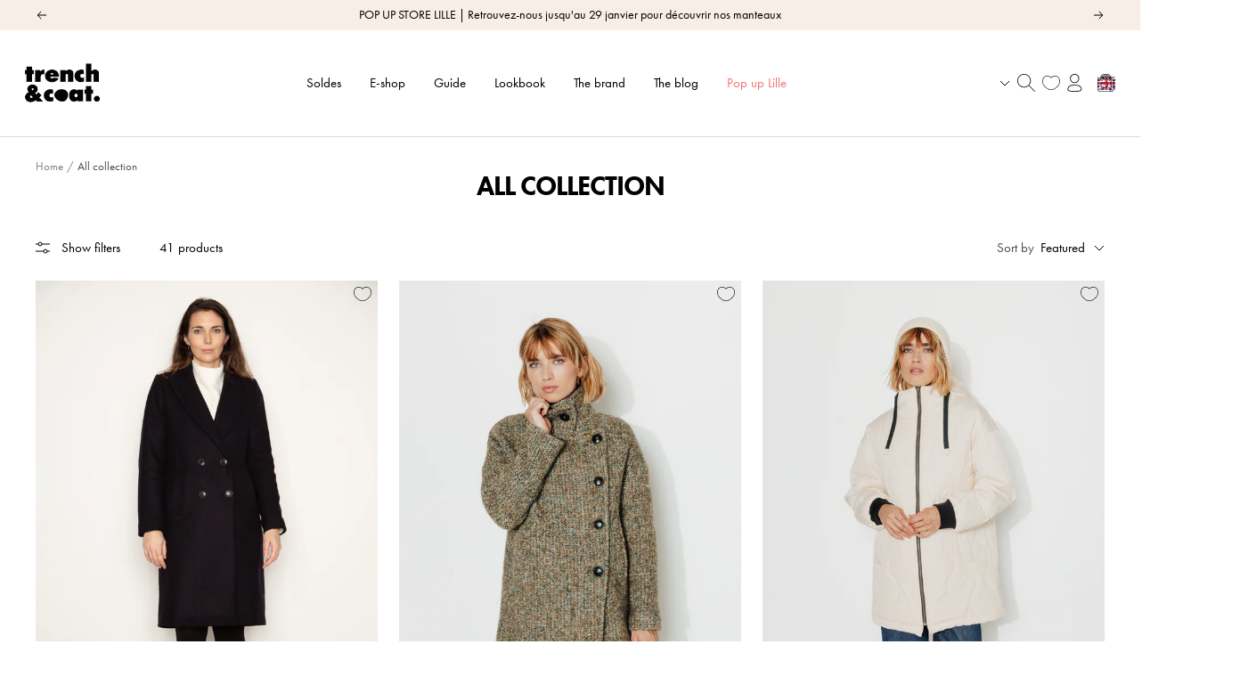

--- FILE ---
content_type: text/html; charset=utf-8
request_url: https://www.trench-and-coat.com/en/collections/tous-les-produits
body_size: 54510
content:

<!doctype html><html
  class="no-js"
  lang="en"
  dir="ltr"
  
    data-market="fr"
  
>
  <head>
    
    <meta charset="utf-8">
    <meta
      name="viewport"
      content="width=device-width, initial-scale=1.0, height=device-height, minimum-scale=1.0, maximum-scale=1.0"
    >
    <meta name="theme-color" content="#ffffff">

    

    <title>Our coats, trenches, parkas, jackets for women | Trench and Coat - Trench &amp; Coat France</title><meta name="description" content="Discover all of our models designed for all styles: coats, trenches, parkas, jackets, jackets | Trench &amp;amp; Coat - French brand manufactures quality coats in Europe ➤ Free delivery from 200€ purchase ➤ Free returns within 14 days"><script src="//www.trench-and-coat.com/cdn/shop/t/184/assets/browser-detect.js?v=173879018801254352951714055104" type="text/javascript"></script>





  <!-- this is an external librairy provinding source -->
  <script src="https://cdn.jsdelivr.net/npm/visitdata/dist/visitdata.umd.js"></script>




<link rel="shortcut icon" href="//www.trench-and-coat.com/cdn/shop/files/Plan_de_travail_1_65c06777-5dce-4913-9934-44854aa534a9_96x96.png?v=1738743884" type="image/png"><link rel="preconnect" href="https://cdn.shopify.com">
    <link rel="dns-prefetch" href="https://productreviews.shopifycdn.com">
    <link rel="dns-prefetch" href="https://www.google-analytics.com"><link rel="preconnect" href="https://fonts.shopifycdn.com" crossorigin><link rel="preload" as="script" href="//www.trench-and-coat.com/cdn/shop/t/184/assets/vendor.js?v=31715688253868339281714055106">
    <link rel="preload" as="script" href="//www.trench-and-coat.com/cdn/shop/t/184/assets/instant-page.js?v=121037932675038853521714055102"><meta property="og:type" content="website">
  <meta property="og:title" content="All collection"><meta property="og:image" content="http://www.trench-and-coat.com/cdn/shop/files/Plan_de_travail_2.png?v=1748442697">
  <meta property="og:image:secure_url" content="https://www.trench-and-coat.com/cdn/shop/files/Plan_de_travail_2.png?v=1748442697">
  <meta property="og:image:width" content="596">
  <meta property="og:image:height" content="842"><meta property="og:description" content="Discover all of our models designed for all styles: coats, trenches, parkas, jackets, jackets | Trench &amp;amp; Coat - French brand manufactures quality coats in Europe ➤ Free delivery from 200€ purchase ➤ Free returns within 14 days"><meta property="og:url" content="https://www.trench-and-coat.com/en/collections/tous-les-produits">
<meta property="og:site_name" content="Trench &amp; Coat France"><meta name="twitter:card" content="summary"><meta name="twitter:title" content="All collection">
  <meta name="twitter:description" content=""><meta name="twitter:image" content="https://www.trench-and-coat.com/cdn/shop/files/Plan_de_travail_2_1200x1200_crop_center.png?v=1748442697">
  <meta name="twitter:image:alt" content="">
    









<link rel="preload" href="//www.trench-and-coat.com/cdn/fonts/jost/jost_n4.d47a1b6347ce4a4c9f437608011273009d91f2b7.woff2" as="font" type="font/woff2" crossorigin><link rel="preload" href="//www.trench-and-coat.com/cdn/fonts/open_sans/opensans_n4.c32e4d4eca5273f6d4ee95ddf54b5bbb75fc9b61.woff2" as="font" type="font/woff2" crossorigin><style>
  /* adobe font css */@import url("https://use.typekit.net/bpf7ujf.css");
  

  /* Typography (body) */

  /* Typography (heading) */

  /* Typography (heading secondary) */

  
  
  

  :root {--heading-color: 0, 0, 0;
      --text-color: 0, 0, 0;
      --background: 255, 255, 255;
      --secondary-background: 255, 255, 255;
      --border-color: 217, 217, 217;
      --border-color-darker: 153, 153, 153;
      --success-color: 40, 111, 89;
      --success-background: 212, 226, 222;
      --error-color: 222, 42, 42;
      --error-background: 253, 240, 240;
      --warning-color: 222, 42, 42;
      --warning-background: 253, 240, 240;
      --primary-button-background: 0, 0, 0;
      --primary-button-text-color: 255, 255, 255;
      --secondary-button-background: , , ;
      --secondary-button-text-color: 0, 0, 0;
      --ternary-button-background: 247, 114, 114;
      --ternary-button-text-color: 255, 255, 255;
      --product-star-rating: 246, 164, 41;
      --product-on-sale-accent: 0, 0, 0;
      --product-sold-out-accent: 247, 114, 114;
      --product-custom-label-background: , , ;
      --product-custom-label-text-color: 0, 0, 0;
      --product-custom-label-2-background: , , ;
      --product-custom-label-2-text-color: 0, 0, 0;
      --product-low-stock-text-color: 222, 42, 42;
      --product-in-stock-text-color: 46, 158, 123;
      --loading-bar-background: 0, 0, 0;

      /* new labels by metafields */
      --product-label-primary-text-color: 255, 255, 255;
      --product-label-primary-background: 7, 24, 42;
      --product-label-secondary-text-color: 0, 0, 0;
      --product-label-secondary-background: 238, 203, 67;
      --product-label-ternary-text-color: 40, 40, 40;
      --product-label-ternary-background: 255, 255, 255;

      --product-label-primary-variant-text-color: 255, 255, 255;
      --product-label-primary-variant-background: 7, 24, 42;
      --product-label-secondary-variant-text-color: 0, 0, 0;
      --product-label-secondary-variant-background: 238, 203, 67;
      --product-label-ternary-variant-text-color: 40, 40, 40;
      --product-label-ternary-variant-background: 255, 255, 255;


      /* We duplicate some "base" colors as root colors, which is useful to use on drawer elements or popover without. Those should not be overridden to avoid issues */
      --root-heading-color: 0, 0, 0;
      --root-text-color: 0, 0, 0;
      --root-background: 255, 255, 255;
      --root-border-color: 217, 217, 217;
      --root-primary-button-background: 0, 0, 0;
      --root-primary-button-text-color: 255, 255, 255;

      /* Cart discount color */--cart-discount--color: 255, 255, 255;
      --cart-discount--background: 0, 0, 0;

      --base-font-size: 15px;

      /* heading font */
      --heading-font-family: futura-pt, sans-serif;, sans-serif;
  
  ;
  
      --heading-font-weight: 700;
      --heading-font-style: normal;
      --heading-text-transform: uppercase;
      --heading-font-weight-light: 300;
      --heading-font-weight-normal: 400;
      --heading-font-weight-bold: 700;

      /* heading font */
      --heading-secondary-font-family: futura-pt, sans-serif;, sans-serif;
  
  ;
  
      --heading-secondary-font-weight: 400;
      --heading-secondary-font-style: normal;
      --heading-secondary-font-weight-light: 300;
      --heading-secondary-font-weight-normal: 400;
      --heading-secondary-font-weight-bold: 700;

      /* body text font */
      --text-font-family: futura-pt, sans-serif;, sans-serif;
  
  ;
  
      --text-font-weight: 400;
      --text-font-style: normal;
      --text-font-weight-light: 300;
      --text-font-weight-normal: 400;
      --text-font-weight-bold: 700;
      --text-font-bold-weight: 700; /* kept for compatibility */

      /* Typography (font size) */
      --heading-xxsmall-font-size: 11px;
      --heading-xsmall-font-size: 11px;
      --heading-small-font-size: 12px;
      --heading-large-font-size: 36px;
      --heading-h1-font-size: 36px;
      --heading-h2-font-size: 30px;
      --heading-h3-font-size: 26px;
      --heading-h4-font-size: 24px;
      --heading-h5-font-size: 20px;
      --heading-h6-font-size: 16px;

      /* Control the look and feel of the theme by changing radius of various elements */
      --button-border-radius: 0px;
      --block-border-radius: 0px;
      --block-border-radius-reduced: 0px;
      --color-swatch-border-radius: 100%;

      /* Button size */
      --button-height: 48px;
      --button-small-height: 40px;

      /* Form related */
      --form-input-field-height: 48px;
      --form-input-gap: 16px;
      --form-submit-margin: 24px;

      /* Product listing related variables */
      --product-list-block-spacing: 32px;

      /* Video related */
      --play-button-background: 255, 255, 255;
      --play-button-arrow: 0, 0, 0;

      /* RTL support */
      --transform-logical-flip: 1;
      --transform-origin-start: left;
      --transform-origin-end: right;

      /* Other */
      --zoom-cursor-svg-url: url(//www.trench-and-coat.com/cdn/shop/t/184/assets/zoom-cursor.svg?v=168035960473673928601717145595);
      --arrow-right-svg-url: url(//www.trench-and-coat.com/cdn/shop/t/184/assets/arrow-right.svg?v=141591004395532001551717064839);
      --arrow-left-svg-url: url(//www.trench-and-coat.com/cdn/shop/t/184/assets/arrow-left.svg?v=129346168889692502881717064839);

      /* Some useful variables that we can reuse in our CSS. Some explanation are needed for some of them:
         - container-max-width-minus-gutters: represents the container max width without the edge gutters
         - container-outer-width: considering the screen width, represent all the space outside the container
         - container-outer-margin: same as container-outer-width but get set to 0 inside a container
         - container-inner-width: the effective space inside the container (minus gutters)
         - grid-column-width: represents the width of a single column of the grid
         - vertical-breather: this is a variable that defines the global "spacing" between sections, and inside the section
                              to create some "breath" and minimum spacing
       */
      --container-max-width: 1600px;
      --container-gutter: 24px;
      --container-max-width-minus-gutters: calc(var(--container-max-width) - (var(--container-gutter)) * 2);
      --container-outer-width: max(calc((100vw - var(--container-max-width-minus-gutters)) / 2), var(--container-gutter));
      --container-outer-margin: var(--container-outer-width);
      --container-inner-width: calc(100vw - var(--container-outer-width) * 2);

      --grid-column-count: 10;
      --grid-gap: 24px;
      --grid-column-width: calc((100vw - var(--container-outer-width) * 2 - var(--grid-gap) * (var(--grid-column-count) - 1)) / var(--grid-column-count));

      --vertical-breather: 48px;
      --vertical-breather-tight: 24px;

      /* Shopify related variables */
      --payment-terms-background-color: #ffffff;

      /* default value if announcement bar is not present */
     --enable-sticky-announcement-bar: 0;
  }

  @media screen and (min-width: 741px) {
      :root {
          --container-gutter: 40px;
          --grid-column-count: 20;
          --vertical-breather: 64px;
          --vertical-breather-tight: 32px;

          /* Typography (font size) */
          --heading-xsmall-font-size: 12px;
          --heading-small-font-size: 13px;
          --heading-large-font-size: 52px;
          --heading-h1-font-size: 48px;
          --heading-h2-font-size: 38px;
          --heading-h3-font-size: 32px;
          --heading-h4-font-size: 24px;
          --heading-h5-font-size: 20px;
          --heading-h6-font-size: 18px;

          /* Form related */
          --form-input-field-height: 52px;
          --form-submit-margin: 32px;

          /* Button size */
          --button-height: 52px;
          --button-small-height: 44px;
      }
  }

  @media screen and (min-width: 1200px) {
      :root {
          --vertical-breather: 80px;
          --vertical-breather-tight: 40px;
          --product-list-block-spacing: 48px;

          /* Typography */
          --heading-large-font-size: 64px;
          --heading-h1-font-size: 56px;
          --heading-h2-font-size: 48px;
          --heading-h3-font-size: 36px;
          --heading-h4-font-size: 30px;
          --heading-h5-font-size: 24px;
          --heading-h6-font-size: 18px;
      }
  }

  @media screen and (min-width: 1600px) {
      :root {
          --vertical-breather: 90px;
          --vertical-breather-tight: 45px;
      }
  }
</style>

    
<!-- prettier-ignore -->
<script>


  // This allows to expose several variables to the global scope, to be used in scripts
  window.themeVariables = {
    settings: {
      direction: "ltr",
      pageType: "collection",
      cartCount: 0,
      moneyFormat: "{{amount}} €",
      moneyWithCurrencyFormat: "€{{amount}} EUR",
      moneyWithoutTrailingZeros: true,
      showVendor: false,
      show_discount: false,
      discountMode: "percentage_no_label",
      discountStep: "1",
      discountMethod: "round",
      currencyCodeEnabled: false,
      cartType: "drawer",
      cartCurrency: "EUR",currentMarket:"fr",currentLocalization:"fr",
      defaultLocalization:"fr",
      mobileZoomFactor: 2.5,
	    enable_media_in_slider_collections: false,
	    enable_media_in_slider_sections: false,
	    enable_media_in_slider_reduced: false
    },

    routes: {
      host: "www.trench-and-coat.com",
      rootUrl: "\/en",
      rootUrlWithoutSlash: "\/en",
      cartUrl: "\/en\/cart",
      productUrl: "/products",
      accountUrl: "account",
      cartAddUrl: "\/en\/cart\/add",
      cartChangeUrl: "\/en\/cart\/change",
      searchUrl: "\/en\/search",
      predictiveSearchUrl: "\/en\/search\/suggest",
      productRecommendationsUrl: "\/en\/recommendations\/products",
      sl_cartUrl :  "/cart",
      sl_cartAddUrl :  "/cart/change",
      sl_productRecommendationsUrl:  "/recommendations/products"
    },

    strings: {
      accessibilityDelete: "Delete",
      accessibilityClose: "Close",
      collectionSoldOut: "Sold out",
      collectionDiscount: "Save @savings@",
      collectionFromPrice: "From ",
      productSalePrice: "Sale price",
      productRegularPrice: "Regular price",
      productFormUnavailable: "Unavailable",
      productFormSoldOut: "Sold out",
      productFormPreOrder: "Pre-order",
      productFormAddToCart: "Add to cart",
      searchNoResults: "No results could be found.",
      searchNewSearch: "New search",
      searchProducts: "Products",
      searchArticles: "Journal",
      searchPages: "Pages",
      searchCollections: "Collections",
      cartViewCart: "View cart",
      cartItemAdded: "Item added to your cart!",
      cartItemAddedShort: "Added to your cart!",
      cartAddOrderNote: "Add order note",
      cartEditOrderNote: "Edit order note",
      shippingEstimatorNoResults: "Sorry, we do not ship to your address.",
      shippingEstimatorOneResult: "There is one shipping rate for your address:",
      shippingEstimatorMultipleResults: "There are several shipping rates for your address:",
      shippingEstimatorError: "One or more error occurred while retrieving shipping rates:"
    },

    libs: {
      flickity: "\/\/www.trench-and-coat.com\/cdn\/shop\/t\/184\/assets\/flickity.js?v=125430014455421737881714055104",
      photoswipe: "\/\/www.trench-and-coat.com\/cdn\/shop\/t\/184\/assets\/photoswipe.js?v=132268647426145925301714055101",
      qrCode: "\/\/www.trench-and-coat.com\/cdn\/shopifycloud\/storefront\/assets\/themes_support\/vendor\/qrcode-3f2b403b.js"
    },

    breakpoints: {
      phone: 'screen and (max-width: 740px)',
      tablet: 'screen and (min-width: 741px) and (max-width: 999px)',
      tabletAndUp: 'screen and (min-width: 741px)',
      pocket: 'screen and (max-width: 999px)',
      lap: 'screen and (min-width: 1000px) and (max-width: 1199px)',
      lapAndUp: 'screen and (min-width: 1000px)',
      desktop: 'screen and (min-width: 1200px)',
      wide: 'screen and (min-width: 1400px)'
    },
    data : {
      user_id : "",
      encoded_user_id : "e3b0c44298fc1c149afbf4c8996fb92427ae41e4649b934ca495991b7852b855",
      shop : "trench-coat-france.myshopify.com",
      shop_id: "57085427871",
      lang: "en",
      country: "FR",
    },
    apps: {
      onetrust_token: "",
      onetrust_no_autoblock: false
    },
    consent :{
      ready : false
    },
    tracking: {
	    gtm_use_product_type_as_item_category: false
    }
  };

  

  window.addEventListener('pageshow', async () => {
	  const cartContent = await (await fetch(`${window.themeVariables.routes.cartUrl}.js`, {cache: 'reload'})).json();
	  document.documentElement.dispatchEvent(new CustomEvent('cart:refresh', {detail: {cart: cartContent}}));
	  document.documentElement.dispatchEvent(new CustomEvent('cart:init', {detail: {cart: cartContent}}));
  });


  window.addEventListener('oz-consent:ready', (event) => {
    window.themeVariables.consent.ready = true;
    window.themeVariables.consent.provider = event.detail?.provider;
  });

  


  if ('noModule' in HTMLScriptElement.prototype) {
    // Old browsers (like IE) that does not support module will be considered as if not executing JS at all
    document.documentElement.className = document.documentElement.className.replace('no-js', 'js');

    requestAnimationFrame(() => {
      const viewportHeight = (window.visualViewport ? window.visualViewport.height : document.documentElement.clientHeight);
      document.documentElement.style.setProperty('--window-height',viewportHeight + 'px');
    });
  }</script>


    <script src="//www.trench-and-coat.com/cdn/shop/t/184/assets/vendor.js?v=31715688253868339281714055106" defer></script>
    <script src="//www.trench-and-coat.com/cdn/shop/t/184/assets/instant-page.js?v=121037932675038853521714055102" defer></script>
    <!-- main-css -->


  <link href="//www.trench-and-coat.com/cdn/shop/t/184/assets/__vite-main.2444a688.css" rel="stylesheet" type="text/css" media="all" />




  <script src="//www.trench-and-coat.com/cdn/shop/t/184/assets/__vite-main.2d469034.js" type="module" crossorigin="anonymous"></script>
  <link href="//www.trench-and-coat.com/cdn/shop/t/184/assets/__vite-main.ca275927.css" rel="stylesheet" type="text/css" media="all" />
  <link rel="modulepreload" href="//www.trench-and-coat.com/cdn/shop/t/184/assets/__vite-custom-html-element.df4c71c0.js" crossorigin="anonymous">
  <link rel="modulepreload" href="//www.trench-and-coat.com/cdn/shop/t/184/assets/__vite-cart.fb14b6a6.js" crossorigin="anonymous">
  <link rel="modulepreload" href="//www.trench-and-coat.com/cdn/shop/t/184/assets/__vite-user.0ca47464.js" crossorigin="anonymous">
  <link rel="modulepreload" href="//www.trench-and-coat.com/cdn/shop/t/184/assets/__vite-section-loader.1200dd2b.js" crossorigin="anonymous">
  <link rel="modulepreload" href="//www.trench-and-coat.com/cdn/shop/t/184/assets/__vite-products.80a9323a.js" crossorigin="anonymous">
  <link rel="modulepreload" href="//www.trench-and-coat.com/cdn/shop/t/184/assets/__vite-product-html-element.1d5876cf.js" crossorigin="anonymous">
  <link rel="modulepreload" href="//www.trench-and-coat.com/cdn/shop/t/184/assets/__vite-drawer.fe81d4aa.js" crossorigin="anonymous">
  <link rel="modulepreload" href="//www.trench-and-coat.com/cdn/shop/t/184/assets/__vite-media-features.eec194f1.js" crossorigin="anonymous">
  <link rel="modulepreload" href="//www.trench-and-coat.com/cdn/shop/t/184/assets/__vite-dom.03ca0a5c.js" crossorigin="anonymous">
  <link rel="modulepreload" href="//www.trench-and-coat.com/cdn/shop/t/184/assets/__vite-get-parent-target.5bbe01eb.js" crossorigin="anonymous">
  <link rel="modulepreload" href="//www.trench-and-coat.com/cdn/shop/t/184/assets/__vite-animation.9a0166b7.js" crossorigin="anonymous">
  <link rel="modulepreload" href="//www.trench-and-coat.com/cdn/shop/t/184/assets/__vite-image.bcbeffd9.js" crossorigin="anonymous">
  <link rel="modulepreload" href="//www.trench-and-coat.com/cdn/shop/t/184/assets/__vite-trackingHelpers.fb615c9d.js" crossorigin="anonymous">
  <link rel="modulepreload" href="//www.trench-and-coat.com/cdn/shop/t/184/assets/__vite-impressions.b4669eb9.js" crossorigin="anonymous">
  <link rel="modulepreload" href="//www.trench-and-coat.com/cdn/shop/t/184/assets/__vite-redirect-logic.bb2773d7.js" crossorigin="anonymous">
  <link rel="modulepreload" href="//www.trench-and-coat.com/cdn/shop/t/184/assets/__vite-debouncers.710db348.js" crossorigin="anonymous">
  <link rel="modulepreload" href="//www.trench-and-coat.com/cdn/shop/t/184/assets/__vite-fetchWithTimeout.766407be.js" crossorigin="anonymous">
  <link rel="modulepreload" href="//www.trench-and-coat.com/cdn/shop/t/184/assets/__vite-location.e499bba4.js" crossorigin="anonymous">
  <link rel="modulepreload" href="//www.trench-and-coat.com/cdn/shop/t/184/assets/__vite-utils.9fac69fd.js" crossorigin="anonymous">
  <link rel="modulepreload" href="//www.trench-and-coat.com/cdn/shop/t/184/assets/__vite-search.a4163ed3.js" crossorigin="anonymous">
  <link rel="modulepreload" href="//www.trench-and-coat.com/cdn/shop/t/184/assets/__vite-focus-trap.esm.cfa47d0b.js" crossorigin="anonymous">


    

<link rel="canonical" href="https://www.trench-and-coat.com/en/collections/tous-les-produits">
<script>window.performance && window.performance.mark && window.performance.mark('shopify.content_for_header.start');</script><meta name="facebook-domain-verification" content="pl7bg6qih0s88ollz5hj78gntng2a8">
<meta name="google-site-verification" content="tmJabaKLKHFpuTjSeyxmqX8_r5szMlAD4rcrD1s1CjQ">
<meta id="shopify-digital-wallet" name="shopify-digital-wallet" content="/57085427871/digital_wallets/dialog">
<meta name="shopify-checkout-api-token" content="d7144d7dac369df15028ac3a0cdbfab5">
<meta id="in-context-paypal-metadata" data-shop-id="57085427871" data-venmo-supported="false" data-environment="production" data-locale="en_US" data-paypal-v4="true" data-currency="EUR">

<link rel="alternate" hreflang="x-default" href="https://www.trench-and-coat.com/collections/tous-les-produits">
<link rel="alternate" hreflang="fr" href="https://www.trench-and-coat.com/collections/tous-les-produits">
<link rel="alternate" hreflang="en" href="https://www.trench-and-coat.com/en/collections/tous-les-produits">

<script async="async" src="/checkouts/internal/preloads.js?locale=en-FR"></script>
<script id="shopify-features" type="application/json">{"accessToken":"d7144d7dac369df15028ac3a0cdbfab5","betas":["rich-media-storefront-analytics"],"domain":"www.trench-and-coat.com","predictiveSearch":true,"shopId":57085427871,"locale":"en"}</script>
<script>var Shopify = Shopify || {};
Shopify.shop = "trench-coat-france.myshopify.com";
Shopify.locale = "en";
Shopify.currency = {"active":"EUR","rate":"1.0"};
Shopify.country = "FR";
Shopify.theme = {"name":"PROD","id":167230374229,"schema_name":"@theoz\/trench-coat","schema_version":"3.5.1 - 3.5.1","theme_store_id":null,"role":"main"};
Shopify.theme.handle = "null";
Shopify.theme.style = {"id":null,"handle":null};
Shopify.cdnHost = "www.trench-and-coat.com/cdn";
Shopify.routes = Shopify.routes || {};
Shopify.routes.root = "/en/";</script>
<script type="module">!function(o){(o.Shopify=o.Shopify||{}).modules=!0}(window);</script>
<script>!function(o){function n(){var o=[];function n(){o.push(Array.prototype.slice.apply(arguments))}return n.q=o,n}var t=o.Shopify=o.Shopify||{};t.loadFeatures=n(),t.autoloadFeatures=n()}(window);</script>
<script id="shop-js-analytics" type="application/json">{"pageType":"collection"}</script>
<script defer="defer" async type="module" src="//www.trench-and-coat.com/cdn/shopifycloud/shop-js/modules/v2/client.init-shop-cart-sync_C5BV16lS.en.esm.js"></script>
<script defer="defer" async type="module" src="//www.trench-and-coat.com/cdn/shopifycloud/shop-js/modules/v2/chunk.common_CygWptCX.esm.js"></script>
<script type="module">
  await import("//www.trench-and-coat.com/cdn/shopifycloud/shop-js/modules/v2/client.init-shop-cart-sync_C5BV16lS.en.esm.js");
await import("//www.trench-and-coat.com/cdn/shopifycloud/shop-js/modules/v2/chunk.common_CygWptCX.esm.js");

  window.Shopify.SignInWithShop?.initShopCartSync?.({"fedCMEnabled":true,"windoidEnabled":true});

</script>
<script>(function() {
  var isLoaded = false;
  
    if (isLoaded) return;
    isLoaded = true;
    window.shopifyAppsUrls = ["https:\/\/d1564fddzjmdj5.cloudfront.net\/initializercolissimo.js?app_name=happycolissimo\u0026cloud=d1564fddzjmdj5.cloudfront.net\u0026shop=trench-coat-france.myshopify.com","https:\/\/assets.smartwishlist.webmarked.net\/static\/v6\/smartwishlist.js?shop=trench-coat-france.myshopify.com","\/\/cdn.shopify.com\/s\/files\/1\/0257\/0108\/9360\/t\/85\/assets\/usf-license.js?shop=trench-coat-france.myshopify.com","https:\/\/app.kiwisizing.com\/web\/js\/dist\/kiwiSizing\/plugin\/SizingPlugin.prod.js?v=330\u0026shop=trench-coat-france.myshopify.com","https:\/\/cdn.nfcube.com\/instafeed-1227e508c08aeae7038f5334a68d462f.js?shop=trench-coat-france.myshopify.com","https:\/\/cdn.tabarn.app\/cdn\/automatic-discount\/automatic-discount-v2.min.js?shop=trench-coat-france.myshopify.com","https:\/\/connect.nosto.com\/include\/script\/shopify-57085427871.js?shop=trench-coat-france.myshopify.com","\/\/cdn.shopify.com\/proxy\/89ff62e577a1d0b2e9e9406a0cc62e0097ec148f27712c0670c4a0837a22b9ab\/web.baback.co\/internal\/v2\/shopify-embed?shop=trench-coat-france.myshopify.com\u0026sp-cache-control=cHVibGljLCBtYXgtYWdlPTkwMA"];
    function asyncLoad() { var urls = window.shopifyAppsUrls; for (var i = 0; i < urls.length; i++) {
      var s = document.createElement('script');
      s.type = 'text/javascript';
      s.async = true;
      s.src = urls[i];
      var x = document.getElementsByTagName('script')[0];
      x.parentNode.insertBefore(s, x);
    }
  };
  if(window.attachEvent) {
    window.attachEvent('onload', asyncLoad);
  } else {
    window.addEventListener('load', asyncLoad, false);
  }
})();</script>
<script id="__st">var __st={"a":57085427871,"offset":3600,"reqid":"6907a94b-c47d-4b3a-8070-c8d16da543f8-1768698705","pageurl":"www.trench-and-coat.com\/en\/collections\/tous-les-produits","u":"fa245157879f","p":"collection","rtyp":"collection","rid":397179683050};</script>
<script>window.ShopifyPaypalV4VisibilityTracking = true;</script>
<script id="captcha-bootstrap">!function(){'use strict';const t='contact',e='account',n='new_comment',o=[[t,t],['blogs',n],['comments',n],[t,'customer']],c=[[e,'customer_login'],[e,'guest_login'],[e,'recover_customer_password'],[e,'create_customer']],r=t=>t.map((([t,e])=>`form[action*='/${t}']:not([data-nocaptcha='true']) input[name='form_type'][value='${e}']`)).join(','),a=t=>()=>t?[...document.querySelectorAll(t)].map((t=>t.form)):[];function s(){const t=[...o],e=r(t);return a(e)}const i='password',u='form_key',d=['recaptcha-v3-token','g-recaptcha-response','h-captcha-response',i],f=()=>{try{return window.sessionStorage}catch{return}},m='__shopify_v',_=t=>t.elements[u];function p(t,e,n=!1){try{const o=window.sessionStorage,c=JSON.parse(o.getItem(e)),{data:r}=function(t){const{data:e,action:n}=t;return t[m]||n?{data:e,action:n}:{data:t,action:n}}(c);for(const[e,n]of Object.entries(r))t.elements[e]&&(t.elements[e].value=n);n&&o.removeItem(e)}catch(o){console.error('form repopulation failed',{error:o})}}const l='form_type',E='cptcha';function T(t){t.dataset[E]=!0}const w=window,h=w.document,L='Shopify',v='ce_forms',y='captcha';let A=!1;((t,e)=>{const n=(g='f06e6c50-85a8-45c8-87d0-21a2b65856fe',I='https://cdn.shopify.com/shopifycloud/storefront-forms-hcaptcha/ce_storefront_forms_captcha_hcaptcha.v1.5.2.iife.js',D={infoText:'Protected by hCaptcha',privacyText:'Privacy',termsText:'Terms'},(t,e,n)=>{const o=w[L][v],c=o.bindForm;if(c)return c(t,g,e,D).then(n);var r;o.q.push([[t,g,e,D],n]),r=I,A||(h.body.append(Object.assign(h.createElement('script'),{id:'captcha-provider',async:!0,src:r})),A=!0)});var g,I,D;w[L]=w[L]||{},w[L][v]=w[L][v]||{},w[L][v].q=[],w[L][y]=w[L][y]||{},w[L][y].protect=function(t,e){n(t,void 0,e),T(t)},Object.freeze(w[L][y]),function(t,e,n,w,h,L){const[v,y,A,g]=function(t,e,n){const i=e?o:[],u=t?c:[],d=[...i,...u],f=r(d),m=r(i),_=r(d.filter((([t,e])=>n.includes(e))));return[a(f),a(m),a(_),s()]}(w,h,L),I=t=>{const e=t.target;return e instanceof HTMLFormElement?e:e&&e.form},D=t=>v().includes(t);t.addEventListener('submit',(t=>{const e=I(t);if(!e)return;const n=D(e)&&!e.dataset.hcaptchaBound&&!e.dataset.recaptchaBound,o=_(e),c=g().includes(e)&&(!o||!o.value);(n||c)&&t.preventDefault(),c&&!n&&(function(t){try{if(!f())return;!function(t){const e=f();if(!e)return;const n=_(t);if(!n)return;const o=n.value;o&&e.removeItem(o)}(t);const e=Array.from(Array(32),(()=>Math.random().toString(36)[2])).join('');!function(t,e){_(t)||t.append(Object.assign(document.createElement('input'),{type:'hidden',name:u})),t.elements[u].value=e}(t,e),function(t,e){const n=f();if(!n)return;const o=[...t.querySelectorAll(`input[type='${i}']`)].map((({name:t})=>t)),c=[...d,...o],r={};for(const[a,s]of new FormData(t).entries())c.includes(a)||(r[a]=s);n.setItem(e,JSON.stringify({[m]:1,action:t.action,data:r}))}(t,e)}catch(e){console.error('failed to persist form',e)}}(e),e.submit())}));const S=(t,e)=>{t&&!t.dataset[E]&&(n(t,e.some((e=>e===t))),T(t))};for(const o of['focusin','change'])t.addEventListener(o,(t=>{const e=I(t);D(e)&&S(e,y())}));const B=e.get('form_key'),M=e.get(l),P=B&&M;t.addEventListener('DOMContentLoaded',(()=>{const t=y();if(P)for(const e of t)e.elements[l].value===M&&p(e,B);[...new Set([...A(),...v().filter((t=>'true'===t.dataset.shopifyCaptcha))])].forEach((e=>S(e,t)))}))}(h,new URLSearchParams(w.location.search),n,t,e,['guest_login'])})(!0,!0)}();</script>
<script integrity="sha256-4kQ18oKyAcykRKYeNunJcIwy7WH5gtpwJnB7kiuLZ1E=" data-source-attribution="shopify.loadfeatures" defer="defer" src="//www.trench-and-coat.com/cdn/shopifycloud/storefront/assets/storefront/load_feature-a0a9edcb.js" crossorigin="anonymous"></script>
<script data-source-attribution="shopify.dynamic_checkout.dynamic.init">var Shopify=Shopify||{};Shopify.PaymentButton=Shopify.PaymentButton||{isStorefrontPortableWallets:!0,init:function(){window.Shopify.PaymentButton.init=function(){};var t=document.createElement("script");t.src="https://www.trench-and-coat.com/cdn/shopifycloud/portable-wallets/latest/portable-wallets.en.js",t.type="module",document.head.appendChild(t)}};
</script>
<script data-source-attribution="shopify.dynamic_checkout.buyer_consent">
  function portableWalletsHideBuyerConsent(e){var t=document.getElementById("shopify-buyer-consent"),n=document.getElementById("shopify-subscription-policy-button");t&&n&&(t.classList.add("hidden"),t.setAttribute("aria-hidden","true"),n.removeEventListener("click",e))}function portableWalletsShowBuyerConsent(e){var t=document.getElementById("shopify-buyer-consent"),n=document.getElementById("shopify-subscription-policy-button");t&&n&&(t.classList.remove("hidden"),t.removeAttribute("aria-hidden"),n.addEventListener("click",e))}window.Shopify?.PaymentButton&&(window.Shopify.PaymentButton.hideBuyerConsent=portableWalletsHideBuyerConsent,window.Shopify.PaymentButton.showBuyerConsent=portableWalletsShowBuyerConsent);
</script>
<script data-source-attribution="shopify.dynamic_checkout.cart.bootstrap">document.addEventListener("DOMContentLoaded",(function(){function t(){return document.querySelector("shopify-accelerated-checkout-cart, shopify-accelerated-checkout")}if(t())Shopify.PaymentButton.init();else{new MutationObserver((function(e,n){t()&&(Shopify.PaymentButton.init(),n.disconnect())})).observe(document.body,{childList:!0,subtree:!0})}}));
</script>
<link id="shopify-accelerated-checkout-styles" rel="stylesheet" media="screen" href="https://www.trench-and-coat.com/cdn/shopifycloud/portable-wallets/latest/accelerated-checkout-backwards-compat.css" crossorigin="anonymous">
<style id="shopify-accelerated-checkout-cart">
        #shopify-buyer-consent {
  margin-top: 1em;
  display: inline-block;
  width: 100%;
}

#shopify-buyer-consent.hidden {
  display: none;
}

#shopify-subscription-policy-button {
  background: none;
  border: none;
  padding: 0;
  text-decoration: underline;
  font-size: inherit;
  cursor: pointer;
}

#shopify-subscription-policy-button::before {
  box-shadow: none;
}

      </style>

<script>window.performance && window.performance.mark && window.performance.mark('shopify.content_for_header.end');</script>





  <!-- BEGIN app block: shopify://apps/klaviyo-email-marketing-sms/blocks/klaviyo-onsite-embed/2632fe16-c075-4321-a88b-50b567f42507 -->












  <script async src="https://static.klaviyo.com/onsite/js/Sik3BX/klaviyo.js?company_id=Sik3BX"></script>
  <script>!function(){if(!window.klaviyo){window._klOnsite=window._klOnsite||[];try{window.klaviyo=new Proxy({},{get:function(n,i){return"push"===i?function(){var n;(n=window._klOnsite).push.apply(n,arguments)}:function(){for(var n=arguments.length,o=new Array(n),w=0;w<n;w++)o[w]=arguments[w];var t="function"==typeof o[o.length-1]?o.pop():void 0,e=new Promise((function(n){window._klOnsite.push([i].concat(o,[function(i){t&&t(i),n(i)}]))}));return e}}})}catch(n){window.klaviyo=window.klaviyo||[],window.klaviyo.push=function(){var n;(n=window._klOnsite).push.apply(n,arguments)}}}}();</script>

  




  <script>
    window.klaviyoReviewsProductDesignMode = false
  </script>







<!-- END app block --><link href="https://monorail-edge.shopifysvc.com" rel="dns-prefetch">
<script>(function(){if ("sendBeacon" in navigator && "performance" in window) {try {var session_token_from_headers = performance.getEntriesByType('navigation')[0].serverTiming.find(x => x.name == '_s').description;} catch {var session_token_from_headers = undefined;}var session_cookie_matches = document.cookie.match(/_shopify_s=([^;]*)/);var session_token_from_cookie = session_cookie_matches && session_cookie_matches.length === 2 ? session_cookie_matches[1] : "";var session_token = session_token_from_headers || session_token_from_cookie || "";function handle_abandonment_event(e) {var entries = performance.getEntries().filter(function(entry) {return /monorail-edge.shopifysvc.com/.test(entry.name);});if (!window.abandonment_tracked && entries.length === 0) {window.abandonment_tracked = true;var currentMs = Date.now();var navigation_start = performance.timing.navigationStart;var payload = {shop_id: 57085427871,url: window.location.href,navigation_start,duration: currentMs - navigation_start,session_token,page_type: "collection"};window.navigator.sendBeacon("https://monorail-edge.shopifysvc.com/v1/produce", JSON.stringify({schema_id: "online_store_buyer_site_abandonment/1.1",payload: payload,metadata: {event_created_at_ms: currentMs,event_sent_at_ms: currentMs}}));}}window.addEventListener('pagehide', handle_abandonment_event);}}());</script>
<script id="web-pixels-manager-setup">(function e(e,d,r,n,o){if(void 0===o&&(o={}),!Boolean(null===(a=null===(i=window.Shopify)||void 0===i?void 0:i.analytics)||void 0===a?void 0:a.replayQueue)){var i,a;window.Shopify=window.Shopify||{};var t=window.Shopify;t.analytics=t.analytics||{};var s=t.analytics;s.replayQueue=[],s.publish=function(e,d,r){return s.replayQueue.push([e,d,r]),!0};try{self.performance.mark("wpm:start")}catch(e){}var l=function(){var e={modern:/Edge?\/(1{2}[4-9]|1[2-9]\d|[2-9]\d{2}|\d{4,})\.\d+(\.\d+|)|Firefox\/(1{2}[4-9]|1[2-9]\d|[2-9]\d{2}|\d{4,})\.\d+(\.\d+|)|Chrom(ium|e)\/(9{2}|\d{3,})\.\d+(\.\d+|)|(Maci|X1{2}).+ Version\/(15\.\d+|(1[6-9]|[2-9]\d|\d{3,})\.\d+)([,.]\d+|)( \(\w+\)|)( Mobile\/\w+|) Safari\/|Chrome.+OPR\/(9{2}|\d{3,})\.\d+\.\d+|(CPU[ +]OS|iPhone[ +]OS|CPU[ +]iPhone|CPU IPhone OS|CPU iPad OS)[ +]+(15[._]\d+|(1[6-9]|[2-9]\d|\d{3,})[._]\d+)([._]\d+|)|Android:?[ /-](13[3-9]|1[4-9]\d|[2-9]\d{2}|\d{4,})(\.\d+|)(\.\d+|)|Android.+Firefox\/(13[5-9]|1[4-9]\d|[2-9]\d{2}|\d{4,})\.\d+(\.\d+|)|Android.+Chrom(ium|e)\/(13[3-9]|1[4-9]\d|[2-9]\d{2}|\d{4,})\.\d+(\.\d+|)|SamsungBrowser\/([2-9]\d|\d{3,})\.\d+/,legacy:/Edge?\/(1[6-9]|[2-9]\d|\d{3,})\.\d+(\.\d+|)|Firefox\/(5[4-9]|[6-9]\d|\d{3,})\.\d+(\.\d+|)|Chrom(ium|e)\/(5[1-9]|[6-9]\d|\d{3,})\.\d+(\.\d+|)([\d.]+$|.*Safari\/(?![\d.]+ Edge\/[\d.]+$))|(Maci|X1{2}).+ Version\/(10\.\d+|(1[1-9]|[2-9]\d|\d{3,})\.\d+)([,.]\d+|)( \(\w+\)|)( Mobile\/\w+|) Safari\/|Chrome.+OPR\/(3[89]|[4-9]\d|\d{3,})\.\d+\.\d+|(CPU[ +]OS|iPhone[ +]OS|CPU[ +]iPhone|CPU IPhone OS|CPU iPad OS)[ +]+(10[._]\d+|(1[1-9]|[2-9]\d|\d{3,})[._]\d+)([._]\d+|)|Android:?[ /-](13[3-9]|1[4-9]\d|[2-9]\d{2}|\d{4,})(\.\d+|)(\.\d+|)|Mobile Safari.+OPR\/([89]\d|\d{3,})\.\d+\.\d+|Android.+Firefox\/(13[5-9]|1[4-9]\d|[2-9]\d{2}|\d{4,})\.\d+(\.\d+|)|Android.+Chrom(ium|e)\/(13[3-9]|1[4-9]\d|[2-9]\d{2}|\d{4,})\.\d+(\.\d+|)|Android.+(UC? ?Browser|UCWEB|U3)[ /]?(15\.([5-9]|\d{2,})|(1[6-9]|[2-9]\d|\d{3,})\.\d+)\.\d+|SamsungBrowser\/(5\.\d+|([6-9]|\d{2,})\.\d+)|Android.+MQ{2}Browser\/(14(\.(9|\d{2,})|)|(1[5-9]|[2-9]\d|\d{3,})(\.\d+|))(\.\d+|)|K[Aa][Ii]OS\/(3\.\d+|([4-9]|\d{2,})\.\d+)(\.\d+|)/},d=e.modern,r=e.legacy,n=navigator.userAgent;return n.match(d)?"modern":n.match(r)?"legacy":"unknown"}(),u="modern"===l?"modern":"legacy",c=(null!=n?n:{modern:"",legacy:""})[u],f=function(e){return[e.baseUrl,"/wpm","/b",e.hashVersion,"modern"===e.buildTarget?"m":"l",".js"].join("")}({baseUrl:d,hashVersion:r,buildTarget:u}),m=function(e){var d=e.version,r=e.bundleTarget,n=e.surface,o=e.pageUrl,i=e.monorailEndpoint;return{emit:function(e){var a=e.status,t=e.errorMsg,s=(new Date).getTime(),l=JSON.stringify({metadata:{event_sent_at_ms:s},events:[{schema_id:"web_pixels_manager_load/3.1",payload:{version:d,bundle_target:r,page_url:o,status:a,surface:n,error_msg:t},metadata:{event_created_at_ms:s}}]});if(!i)return console&&console.warn&&console.warn("[Web Pixels Manager] No Monorail endpoint provided, skipping logging."),!1;try{return self.navigator.sendBeacon.bind(self.navigator)(i,l)}catch(e){}var u=new XMLHttpRequest;try{return u.open("POST",i,!0),u.setRequestHeader("Content-Type","text/plain"),u.send(l),!0}catch(e){return console&&console.warn&&console.warn("[Web Pixels Manager] Got an unhandled error while logging to Monorail."),!1}}}}({version:r,bundleTarget:l,surface:e.surface,pageUrl:self.location.href,monorailEndpoint:e.monorailEndpoint});try{o.browserTarget=l,function(e){var d=e.src,r=e.async,n=void 0===r||r,o=e.onload,i=e.onerror,a=e.sri,t=e.scriptDataAttributes,s=void 0===t?{}:t,l=document.createElement("script"),u=document.querySelector("head"),c=document.querySelector("body");if(l.async=n,l.src=d,a&&(l.integrity=a,l.crossOrigin="anonymous"),s)for(var f in s)if(Object.prototype.hasOwnProperty.call(s,f))try{l.dataset[f]=s[f]}catch(e){}if(o&&l.addEventListener("load",o),i&&l.addEventListener("error",i),u)u.appendChild(l);else{if(!c)throw new Error("Did not find a head or body element to append the script");c.appendChild(l)}}({src:f,async:!0,onload:function(){if(!function(){var e,d;return Boolean(null===(d=null===(e=window.Shopify)||void 0===e?void 0:e.analytics)||void 0===d?void 0:d.initialized)}()){var d=window.webPixelsManager.init(e)||void 0;if(d){var r=window.Shopify.analytics;r.replayQueue.forEach((function(e){var r=e[0],n=e[1],o=e[2];d.publishCustomEvent(r,n,o)})),r.replayQueue=[],r.publish=d.publishCustomEvent,r.visitor=d.visitor,r.initialized=!0}}},onerror:function(){return m.emit({status:"failed",errorMsg:"".concat(f," has failed to load")})},sri:function(e){var d=/^sha384-[A-Za-z0-9+/=]+$/;return"string"==typeof e&&d.test(e)}(c)?c:"",scriptDataAttributes:o}),m.emit({status:"loading"})}catch(e){m.emit({status:"failed",errorMsg:(null==e?void 0:e.message)||"Unknown error"})}}})({shopId: 57085427871,storefrontBaseUrl: "https://www.trench-and-coat.com",extensionsBaseUrl: "https://extensions.shopifycdn.com/cdn/shopifycloud/web-pixels-manager",monorailEndpoint: "https://monorail-edge.shopifysvc.com/unstable/produce_batch",surface: "storefront-renderer",enabledBetaFlags: ["2dca8a86"],webPixelsConfigList: [{"id":"3514859861","configuration":"{\"accountID\":\"Sik3BX\",\"webPixelConfig\":\"eyJlbmFibGVBZGRlZFRvQ2FydEV2ZW50cyI6IHRydWV9\"}","eventPayloadVersion":"v1","runtimeContext":"STRICT","scriptVersion":"524f6c1ee37bacdca7657a665bdca589","type":"APP","apiClientId":123074,"privacyPurposes":["ANALYTICS","MARKETING"],"dataSharingAdjustments":{"protectedCustomerApprovalScopes":["read_customer_address","read_customer_email","read_customer_name","read_customer_personal_data","read_customer_phone"]}},{"id":"2038956373","configuration":"{\"accountID\":\"shopify-57085427871\", \"endpoint\":\"https:\/\/connect.nosto.com\"}","eventPayloadVersion":"v1","runtimeContext":"STRICT","scriptVersion":"85848493c2a1c7a4bbf22728b6f9f31f","type":"APP","apiClientId":272825,"privacyPurposes":["ANALYTICS","MARKETING"],"dataSharingAdjustments":{"protectedCustomerApprovalScopes":["read_customer_personal_data"]}},{"id":"1084391765","configuration":"{\"config\":\"{\\\"pixel_id\\\":\\\"AW-967175677\\\",\\\"target_country\\\":\\\"FR\\\",\\\"gtag_events\\\":[{\\\"type\\\":\\\"search\\\",\\\"action_label\\\":\\\"AW-967175677\\\/vS63CJHFlPUCEP3bl80D\\\"},{\\\"type\\\":\\\"begin_checkout\\\",\\\"action_label\\\":\\\"AW-967175677\\\/8TbzCI7FlPUCEP3bl80D\\\"},{\\\"type\\\":\\\"view_item\\\",\\\"action_label\\\":[\\\"AW-967175677\\\/EfrDCIjFlPUCEP3bl80D\\\",\\\"MC-4M487B2W7J\\\"]},{\\\"type\\\":\\\"purchase\\\",\\\"action_label\\\":[\\\"AW-967175677\\\/NP5uCIXFlPUCEP3bl80D\\\",\\\"MC-4M487B2W7J\\\"]},{\\\"type\\\":\\\"page_view\\\",\\\"action_label\\\":[\\\"AW-967175677\\\/DiV7CILFlPUCEP3bl80D\\\",\\\"MC-4M487B2W7J\\\"]},{\\\"type\\\":\\\"add_payment_info\\\",\\\"action_label\\\":\\\"AW-967175677\\\/nNFBCJTFlPUCEP3bl80D\\\"},{\\\"type\\\":\\\"add_to_cart\\\",\\\"action_label\\\":\\\"AW-967175677\\\/6y3wCIvFlPUCEP3bl80D\\\"}],\\\"enable_monitoring_mode\\\":false}\"}","eventPayloadVersion":"v1","runtimeContext":"OPEN","scriptVersion":"b2a88bafab3e21179ed38636efcd8a93","type":"APP","apiClientId":1780363,"privacyPurposes":[],"dataSharingAdjustments":{"protectedCustomerApprovalScopes":["read_customer_address","read_customer_email","read_customer_name","read_customer_personal_data","read_customer_phone"]}},{"id":"452067669","configuration":"{\"pixel_id\":\"441546506498298\",\"pixel_type\":\"facebook_pixel\",\"metaapp_system_user_token\":\"-\"}","eventPayloadVersion":"v1","runtimeContext":"OPEN","scriptVersion":"ca16bc87fe92b6042fbaa3acc2fbdaa6","type":"APP","apiClientId":2329312,"privacyPurposes":["ANALYTICS","MARKETING","SALE_OF_DATA"],"dataSharingAdjustments":{"protectedCustomerApprovalScopes":["read_customer_address","read_customer_email","read_customer_name","read_customer_personal_data","read_customer_phone"]}},{"id":"158204245","configuration":"{\"tagID\":\"2612829390933\"}","eventPayloadVersion":"v1","runtimeContext":"STRICT","scriptVersion":"18031546ee651571ed29edbe71a3550b","type":"APP","apiClientId":3009811,"privacyPurposes":["ANALYTICS","MARKETING","SALE_OF_DATA"],"dataSharingAdjustments":{"protectedCustomerApprovalScopes":["read_customer_address","read_customer_email","read_customer_name","read_customer_personal_data","read_customer_phone"]}},{"id":"122061141","eventPayloadVersion":"1","runtimeContext":"LAX","scriptVersion":"1","type":"CUSTOM","privacyPurposes":[],"name":"GTM"},{"id":"shopify-app-pixel","configuration":"{}","eventPayloadVersion":"v1","runtimeContext":"STRICT","scriptVersion":"0450","apiClientId":"shopify-pixel","type":"APP","privacyPurposes":["ANALYTICS","MARKETING"]},{"id":"shopify-custom-pixel","eventPayloadVersion":"v1","runtimeContext":"LAX","scriptVersion":"0450","apiClientId":"shopify-pixel","type":"CUSTOM","privacyPurposes":["ANALYTICS","MARKETING"]}],isMerchantRequest: false,initData: {"shop":{"name":"Trench \u0026 Coat France","paymentSettings":{"currencyCode":"EUR"},"myshopifyDomain":"trench-coat-france.myshopify.com","countryCode":"FR","storefrontUrl":"https:\/\/www.trench-and-coat.com\/en"},"customer":null,"cart":null,"checkout":null,"productVariants":[],"purchasingCompany":null},},"https://www.trench-and-coat.com/cdn","fcfee988w5aeb613cpc8e4bc33m6693e112",{"modern":"","legacy":""},{"shopId":"57085427871","storefrontBaseUrl":"https:\/\/www.trench-and-coat.com","extensionBaseUrl":"https:\/\/extensions.shopifycdn.com\/cdn\/shopifycloud\/web-pixels-manager","surface":"storefront-renderer","enabledBetaFlags":"[\"2dca8a86\"]","isMerchantRequest":"false","hashVersion":"fcfee988w5aeb613cpc8e4bc33m6693e112","publish":"custom","events":"[[\"page_viewed\",{}],[\"collection_viewed\",{\"collection\":{\"id\":\"397179683050\",\"title\":\"All collection\",\"productVariants\":[{\"price\":{\"amount\":230.3,\"currencyCode\":\"EUR\"},\"product\":{\"title\":\"SENLIS Overcoat\",\"vendor\":\"Trench \u0026 Coat France\",\"id\":\"9463397122389\",\"untranslatedTitle\":\"SENLIS Overcoat\",\"url\":\"\/en\/products\/pardessus-senlis-pardessus-droit-minimaliste-en-laine-vierge-bleu-marine\",\"type\":\"COAT\"},\"id\":\"49177076105557\",\"image\":{\"src\":\"\/\/www.trench-and-coat.com\/cdn\/shop\/files\/SB01CTTWPH02-1288-10025.jpg?v=1764927597\"},\"sku\":\"SB01CTTWPH02 34\",\"title\":\"34 \/ Navy blue\",\"untranslatedTitle\":\"34 \/ bleu marine\"},{\"price\":{\"amount\":215.4,\"currencyCode\":\"EUR\"},\"product\":{\"title\":\"UPIE Coat\",\"vendor\":\"Trench \u0026 Coat France\",\"id\":\"9463437295957\",\"untranslatedTitle\":\"UPIE Coat\",\"url\":\"\/en\/products\/manteau-upie-manteau-oversize-en-alpaga-multicouleur\",\"type\":\"COAT\"},\"id\":\"49177218482517\",\"image\":{\"src\":\"\/\/www.trench-and-coat.com\/cdn\/shop\/files\/SG81ATT3TA81_2.jpg?v=1753108401\"},\"sku\":\"SG81ATT3TA81 XS\",\"title\":\"XS \/ multicolor\",\"untranslatedTitle\":\"XS \/ multicouleur\"},{\"price\":{\"amount\":144.5,\"currencyCode\":\"EUR\"},\"product\":{\"title\":\"SAOU Parka\",\"vendor\":\"Trench \u0026 Coat France\",\"id\":\"9463392698709\",\"untranslatedTitle\":\"SAOU Parka\",\"url\":\"\/en\/products\/parka-saou-parka-matelassee-oversize-en-tissu-deperlant-creme\",\"type\":\"PARKA\"},\"id\":\"49177055887701\",\"image\":{\"src\":\"\/\/www.trench-and-coat.com\/cdn\/shop\/files\/LN70ATT7TY20_2.jpg?v=1753107482\"},\"sku\":\"LN70ATT7TY20 XS\",\"title\":\"XS \/ ecru\",\"untranslatedTitle\":\"XS \/ écru\"},{\"price\":{\"amount\":55.0,\"currencyCode\":\"EUR\"},\"product\":{\"title\":\"CAILLE hood\",\"vendor\":\"Trench \u0026 Coat France\",\"id\":\"9463384146261\",\"untranslatedTitle\":\"CAILLE hood\",\"url\":\"\/en\/products\/capuche-caille-capuche-accessoire-ouatinee-reversible-tissu-deperlant-rouge\",\"type\":\"HOOD\"},\"id\":\"49177026068821\",\"image\":{\"src\":\"\/\/www.trench-and-coat.com\/cdn\/shop\/files\/AJ83ATT6TB12_2.jpg?v=1755764279\"},\"sku\":\"AJ83ATT6TB12 TU\",\"title\":\"YOU \/ red\",\"untranslatedTitle\":\"TU \/ rouge\"},{\"price\":{\"amount\":134.5,\"currencyCode\":\"EUR\"},\"product\":{\"title\":\"CHAMAS Trench\",\"vendor\":\"Trench \u0026 Coat France\",\"id\":\"7556269834474\",\"untranslatedTitle\":\"CHAMAS Trench\",\"url\":\"\/en\/products\/chamas-trench-authentique-en-pur-coton-creme\",\"type\":\"TRENCH\"},\"id\":\"42381893239018\",\"image\":{\"src\":\"\/\/www.trench-and-coat.com\/cdn\/shop\/files\/LM46ATTYTM20_1_2caf19f5-0dd5-4244-8ead-db80d6bd6fd5.jpg?v=1704382307\"},\"sku\":\"LM46ATTYTM20 36\",\"title\":\"36 \/ CREAM\",\"untranslatedTitle\":\"36 \/ CRÈME\"},{\"price\":{\"amount\":55.0,\"currencyCode\":\"EUR\"},\"product\":{\"title\":\"CAILLE hood\",\"vendor\":\"Trench \u0026 Coat France\",\"id\":\"9463384506709\",\"untranslatedTitle\":\"CAILLE hood\",\"url\":\"\/en\/products\/capuche-caille-capuche-accessoire-ouatinee-reversible-tissu-deperlant-creme\",\"type\":\"HOOD\"},\"id\":\"49177027051861\",\"image\":{\"src\":\"\/\/www.trench-and-coat.com\/cdn\/shop\/files\/AJ83ATT6TB20_1.jpg?v=1757942367\"},\"sku\":\"AJ83ATT6TB20 TU\",\"title\":\"YOU \/ ecru\",\"untranslatedTitle\":\"TU \/ écru\"},{\"price\":{\"amount\":209.3,\"currencyCode\":\"EUR\"},\"product\":{\"title\":\"FLEURIE Coat\",\"vendor\":\"Trench \u0026 Coat France\",\"id\":\"9463417635157\",\"untranslatedTitle\":\"FLEURIE Coat\",\"url\":\"\/en\/products\/manteau-fleurie-manteau-preppy-en-drap-de-laine-noir\",\"type\":\"COAT\"},\"id\":\"49177164611925\",\"image\":{\"src\":\"\/\/www.trench-and-coat.com\/cdn\/shop\/files\/SG69ATTWPH01_1.jpg?v=1753104136\"},\"sku\":\"SG69ATTWPH01 34\",\"title\":\"34 \/ black\",\"untranslatedTitle\":\"34 \/ noir\"},{\"price\":{\"amount\":55.0,\"currencyCode\":\"EUR\"},\"product\":{\"title\":\"CAILLE hood\",\"vendor\":\"Trench \u0026 Coat France\",\"id\":\"9463245898069\",\"untranslatedTitle\":\"CAILLE hood\",\"url\":\"\/en\/products\/capuche-caille-capuche-accessoire-ouatinee-reversible-tissu-deperlant-noir\",\"type\":\"HOOD\"},\"id\":\"49176375230805\",\"image\":{\"src\":\"\/\/www.trench-and-coat.com\/cdn\/shop\/files\/AJ83ATT6TB01_2_98fbf522-95f2-48cc-93ba-a0964dd8867a.jpg?v=1753282568\"},\"sku\":\"AJ83ATT6TB01 TU\",\"title\":\"YOU \/ black\",\"untranslatedTitle\":\"TU \/ noir\"},{\"price\":{\"amount\":263.2,\"currencyCode\":\"EUR\"},\"product\":{\"title\":\"CHABOTTES coat\",\"vendor\":\"Trench \u0026 Coat France\",\"id\":\"9463394599253\",\"untranslatedTitle\":\"CHABOTTES coat\",\"url\":\"\/en\/products\/manteau-chabottes-manteau-mi-long-feminin-en-drap-de-laine-bleu-marine\",\"type\":\"COAT\"},\"id\":\"49177065587029\",\"image\":{\"src\":\"\/\/www.trench-and-coat.com\/cdn\/shop\/files\/MZ28CTTWPH02_1.jpg?v=1753105874\"},\"sku\":\"MZ28CTTWPH02 34\",\"title\":\"34 \/ Navy blue\",\"untranslatedTitle\":\"34 \/ bleu marine\"},{\"price\":{\"amount\":144.5,\"currencyCode\":\"EUR\"},\"product\":{\"title\":\"SAOU Parka\",\"vendor\":\"Trench \u0026 Coat France\",\"id\":\"9463392600405\",\"untranslatedTitle\":\"SAOU Parka\",\"url\":\"\/en\/products\/parka-saou-parka-matelassee-oversize-en-tissu-deperlant-noir\",\"type\":\"PARKA\"},\"id\":\"49177053528405\",\"image\":{\"src\":\"\/\/www.trench-and-coat.com\/cdn\/shop\/files\/LN70ATT7TY01_2.jpg?v=1753107402\"},\"sku\":\"LN70ATT7TY01 XS\",\"title\":\"XS \/ black\",\"untranslatedTitle\":\"XS \/ noir\"},{\"price\":{\"amount\":55.0,\"currencyCode\":\"EUR\"},\"product\":{\"title\":\"CAILLE hood\",\"vendor\":\"Trench \u0026 Coat France\",\"id\":\"9463383425365\",\"untranslatedTitle\":\"CAILLE hood\",\"url\":\"\/en\/products\/capuche-caille-capuche-accessoire-ouatinee-reversible-tissu-deperlant-bleu-marine\",\"type\":\"HOOD\"},\"id\":\"49177025053013\",\"image\":{\"src\":\"\/\/www.trench-and-coat.com\/cdn\/shop\/files\/AJ83ATT6TB02_2.jpg?v=1755763960\"},\"sku\":\"AJ83ATT6TB02 TU\",\"title\":\"YOU \/ Navy blue\",\"untranslatedTitle\":\"TU \/ bleu marine\"},{\"price\":{\"amount\":55.0,\"currencyCode\":\"EUR\"},\"product\":{\"title\":\"CAILLE hood\",\"vendor\":\"Trench \u0026 Coat France\",\"id\":\"9463384768853\",\"untranslatedTitle\":\"CAILLE hood\",\"url\":\"\/en\/products\/capuche-caille-capuche-accessoire-ouatinee-reversible-tissu-deperlant-kaki\",\"type\":\"HOOD\"},\"id\":\"49177027772757\",\"image\":{\"src\":\"\/\/www.trench-and-coat.com\/cdn\/shop\/files\/AJ83ATT6TB30_2_90bf8240-6d57-4f0d-8847-8d1be8165f3f.jpg?v=1755764462\"},\"sku\":\"AJ83ATT6TB30 TU\",\"title\":\"YOU \/ Green\",\"untranslatedTitle\":\"TU \/ vert\"},{\"price\":{\"amount\":149.5,\"currencyCode\":\"EUR\"},\"product\":{\"title\":\"DOUMY reversible parka\",\"vendor\":\"Trench \u0026 Coat France\",\"id\":\"9463391781205\",\"untranslatedTitle\":\"DOUMY reversible parka\",\"url\":\"\/en\/products\/parka-reversible-doumy-parka-courte-reversible-ouatinee-en-tissu-ripstop-gris\",\"type\":\"PARKA\"},\"id\":\"49177047302485\",\"image\":{\"src\":\"\/\/www.trench-and-coat.com\/cdn\/shop\/files\/LN63ATT7TA25_3.jpg?v=1753104052\"},\"sku\":\"LN63ATT7TA25 XS\",\"title\":\"XS \/ gray\",\"untranslatedTitle\":\"XS \/ gris\"},{\"price\":{\"amount\":149.5,\"currencyCode\":\"EUR\"},\"product\":{\"title\":\"DOUMY reversible parka\",\"vendor\":\"Trench \u0026 Coat France\",\"id\":\"9463391879509\",\"untranslatedTitle\":\"DOUMY reversible parka\",\"url\":\"\/en\/products\/parka-reversible-doumy-parka-courte-reversible-ouatinee-en-tissu-ripstop-vert\",\"type\":\"PARKA\"},\"id\":\"49177048449365\",\"image\":{\"src\":\"\/\/www.trench-and-coat.com\/cdn\/shop\/files\/LN63ATT7TA33_6.jpg?v=1753103981\"},\"sku\":\"LN63ATT7TA33 XS\",\"title\":\"XS \/ Green\",\"untranslatedTitle\":\"XS \/ vert\"},{\"price\":{\"amount\":119.5,\"currencyCode\":\"EUR\"},\"product\":{\"title\":\"YOLET-Bombers padded bomber in black wool cloth\",\"vendor\":\"Trench \u0026 Coat France\",\"id\":\"9463420485973\",\"untranslatedTitle\":\"YOLET-Bombers padded bomber in black wool cloth\",\"url\":\"\/en\/products\/bomber-yolet-bombers-ouatine-en-drap-de-laine-noir\",\"type\":\"JACKET\"},\"id\":\"49177171788117\",\"image\":{\"src\":\"\/\/www.trench-and-coat.com\/cdn\/shop\/files\/SG71ATT5AI01_2.jpg?v=1753101625\"},\"sku\":\"SG71ATT5AI01 XS\",\"title\":\"XS \/ black\",\"untranslatedTitle\":\"XS \/ noir\"},{\"price\":{\"amount\":279.2,\"currencyCode\":\"EUR\"},\"product\":{\"title\":\"PRECIOUS Coat\",\"vendor\":\"Trench \u0026 Coat France\",\"id\":\"9463407018325\",\"untranslatedTitle\":\"PRECIOUS Coat\",\"url\":\"\/en\/products\/manteau-precieux-manteau-long-ceinture-en-laine-vierge-bleu-marine\",\"type\":\"COAT\"},\"id\":\"49177138561365\",\"image\":{\"src\":\"\/\/www.trench-and-coat.com\/cdn\/shop\/files\/SG58ATTWPH02_2.jpg?v=1753104831\"},\"sku\":\"SG58ATTWPH02 34\",\"title\":\"34 \/ Navy blue\",\"untranslatedTitle\":\"34 \/ bleu marine\"},{\"price\":{\"amount\":329.0,\"currencyCode\":\"EUR\"},\"product\":{\"title\":\"AMBLEON Parka\",\"vendor\":\"Trench \u0026 Coat France\",\"id\":\"9463393190229\",\"untranslatedTitle\":\"AMBLEON Parka\",\"url\":\"\/en\/products\/parka-ambleon-parka-longue-oversize-ouatinee-en-tissu-ripstop-marine\",\"type\":\"PARKA\"},\"id\":\"49177057919317\",\"image\":{\"src\":\"\/\/www.trench-and-coat.com\/cdn\/shop\/files\/LN72ATT7TA02_1.jpg?v=1763983652\"},\"sku\":\"LN72ATT7TA02 XS\",\"title\":\"XS \/ Navy blue\",\"untranslatedTitle\":\"XS \/ bleu marine\"},{\"price\":{\"amount\":329.0,\"currencyCode\":\"EUR\"},\"product\":{\"title\":\"AMBLEON Parka\",\"vendor\":\"Trench \u0026 Coat France\",\"id\":\"9463393321301\",\"untranslatedTitle\":\"AMBLEON Parka\",\"url\":\"\/en\/products\/parka-ambleon-parka-longue-oversize-ouatinee-en-tissu-ripstop-gris\",\"type\":\"PARKA\"},\"id\":\"49177058476373\",\"image\":{\"src\":\"\/\/www.trench-and-coat.com\/cdn\/shop\/files\/LN72ATT7TA25_1.jpg?v=1763983623\"},\"sku\":\"LN72ATT7TA25 XS\",\"title\":\"XS \/ gray\",\"untranslatedTitle\":\"XS \/ gris\"},{\"price\":{\"amount\":319.0,\"currencyCode\":\"EUR\"},\"product\":{\"title\":\"ROANNE Parka\",\"vendor\":\"Trench \u0026 Coat France\",\"id\":\"9463413309781\",\"untranslatedTitle\":\"ROANNE Parka\",\"url\":\"\/en\/products\/parka-roanne-parka-oversize-ouatinee-en-drap-de-laine-marron\",\"type\":\"PARKA\"},\"id\":\"49177148293461\",\"image\":{\"src\":\"\/\/www.trench-and-coat.com\/cdn\/shop\/files\/sg59att5ai42_1.jpg?v=1763983775\"},\"sku\":\"SG59ATT5AI42 XS\",\"title\":\"XS \/ brown\",\"untranslatedTitle\":\"XS \/ marron\"},{\"price\":{\"amount\":349.0,\"currencyCode\":\"EUR\"},\"product\":{\"title\":\"Beige cotton belted trench Tangry -Beige pure cotton belted trench coat\",\"vendor\":\"Trench \u0026 Coat France\",\"id\":\"8606866407765\",\"untranslatedTitle\":\"Beige cotton belted trench Tangry -Beige pure cotton belted trench coat\",\"url\":\"\/en\/products\/tangry-trench-ceinture-en-pur-coton-beige\",\"type\":\"TRENCH\"},\"id\":\"46774853566805\",\"image\":{\"src\":\"\/\/www.trench-and-coat.com\/cdn\/shop\/files\/LN44ATTYTM47_1_eab024c1-c3db-47ee-bb4c-3fcdd3ac9cdf.jpg?v=1752590311\"},\"sku\":\"LN44ATTYTM47 34\",\"title\":\"34 \/ beige\",\"untranslatedTitle\":\"34 \/ beige\"},{\"price\":{\"amount\":239.2,\"currencyCode\":\"EUR\"},\"product\":{\"title\":\"TANGRY Trench\",\"vendor\":\"Trench \u0026 Coat France\",\"id\":\"9467363983701\",\"untranslatedTitle\":\"TANGRY Trench\",\"url\":\"\/en\/products\/trench-tangry-trench-authentique-en-pur-coton-noir\",\"type\":\"TRENCH\"},\"id\":\"49190066946389\",\"image\":{\"src\":\"\/\/www.trench-and-coat.com\/cdn\/shop\/files\/LN44ATTYTM01_1_fdf97cca-96ff-4998-9fd8-5a40b4a5e7c7.jpg?v=1752590033\"},\"sku\":\"LN44ATTYTM01 34\",\"title\":\"34 \/ black\",\"untranslatedTitle\":\"34 \/ noir\"},{\"price\":{\"amount\":215.4,\"currencyCode\":\"EUR\"},\"product\":{\"title\":\"UPIE Coat\",\"vendor\":\"Trench \u0026 Coat France\",\"id\":\"9463436738901\",\"untranslatedTitle\":\"UPIE Coat\",\"url\":\"\/en\/products\/manteau-upie-manteau-oversize-en-alpaga-beige\",\"type\":\"COAT\"},\"id\":\"49177215566165\",\"image\":{\"src\":\"\/\/www.trench-and-coat.com\/cdn\/shop\/files\/SG81ATT3TA59_4.jpg?v=1753108465\"},\"sku\":\"SG81ATT3TA59 XS\",\"title\":\"XS \/ ecru\",\"untranslatedTitle\":\"XS \/ écru\"},{\"price\":{\"amount\":230.3,\"currencyCode\":\"EUR\"},\"product\":{\"title\":\"SENLIS Overcoat\",\"vendor\":\"Trench \u0026 Coat France\",\"id\":\"9463397351765\",\"untranslatedTitle\":\"SENLIS Overcoat\",\"url\":\"\/en\/products\/pardessus-senlis-pardessus-droit-minimaliste-en-laine-vierge-camel\",\"type\":\"COAT\"},\"id\":\"49177077055829\",\"image\":{\"src\":\"\/\/www.trench-and-coat.com\/cdn\/shop\/files\/SB01CTTWPH47_1.jpg?v=1753103316\"},\"sku\":\"SB01CTTWPH47 34\",\"title\":\"34 \/ camel\",\"untranslatedTitle\":\"34 \/ camel\"},{\"price\":{\"amount\":173.4,\"currencyCode\":\"EUR\"},\"product\":{\"title\":\"GABRIAC Parka\",\"vendor\":\"Trench \u0026 Coat France\",\"id\":\"9463391224149\",\"untranslatedTitle\":\"GABRIAC Parka\",\"url\":\"\/en\/products\/parka-gabriac-parka-chaude-a-capuche-tissu-deperlant-gris\",\"type\":\"PARKA\"},\"id\":\"49177044812117\",\"image\":{\"src\":\"\/\/www.trench-and-coat.com\/cdn\/shop\/files\/LM29CTT7TD46_3.jpg?v=1753107988\"},\"sku\":\"LM29CTT7TD46 34\",\"title\":\"34 \/ gray\",\"untranslatedTitle\":\"34 \/ gris\"},{\"price\":{\"amount\":173.4,\"currencyCode\":\"EUR\"},\"product\":{\"title\":\"MABLY jacket\",\"vendor\":\"Trench \u0026 Coat France\",\"id\":\"9463434674517\",\"untranslatedTitle\":\"MABLY jacket\",\"url\":\"\/en\/products\/blouson-mably-blouson-oversize-a-carreaux-esprit-velours\",\"type\":\"COAT\"},\"id\":\"49177208422741\",\"image\":{\"src\":\"\/\/www.trench-and-coat.com\/cdn\/shop\/files\/SG79BTT7TB42_1.jpg?v=1752589744\"},\"sku\":\"SG79BTT7TB42 XS\",\"title\":\"XS \/ multicolor\",\"untranslatedTitle\":\"XS \/ multicouleur\"},{\"price\":{\"amount\":95.0,\"currencyCode\":\"EUR\"},\"product\":{\"title\":\"Avoriaz Hood\",\"vendor\":\"Trench \u0026 Coat France\",\"id\":\"8606385242453\",\"untranslatedTitle\":\"Avoriaz Hood\",\"url\":\"\/en\/products\/avoriaz-capuche-accessoire-en-tissu-deperlant-bleu\",\"type\":\"CAPUCHE\"},\"id\":\"46773345583445\",\"image\":{\"src\":\"\/\/www.trench-and-coat.com\/cdn\/shop\/files\/AJ60ATTZGC03_1.gif?v=1684163891\"},\"sku\":\"AJ60ATTZGC03 TU\",\"title\":\"YOU \/ blue\",\"untranslatedTitle\":\"TU \/ bleu\"},{\"price\":{\"amount\":55.0,\"currencyCode\":\"EUR\"},\"product\":{\"title\":\"CAILLE hood\",\"vendor\":\"Trench \u0026 Coat France\",\"id\":\"9463385030997\",\"untranslatedTitle\":\"CAILLE hood\",\"url\":\"\/en\/products\/capuche-caille-capuche-accessoire-ouatinee-tissu-deperlant-rouge\",\"type\":\"HOOD\"},\"id\":\"49177028690261\",\"image\":{\"src\":\"\/\/www.trench-and-coat.com\/cdn\/shop\/files\/AJ83BTT6TB12_1_3988714e-3810-4a42-b559-f0b9688b1679.png?v=1753281728\"},\"sku\":\"AJ83BTT6TB12 TU\",\"title\":\"YOU \/ red\",\"untranslatedTitle\":\"TU \/ rouge\"},{\"price\":{\"amount\":265.3,\"currencyCode\":\"EUR\"},\"product\":{\"title\":\"RICOUX coat\",\"vendor\":\"Trench \u0026 Coat France\",\"id\":\"9467365261653\",\"untranslatedTitle\":\"RICOUX coat\",\"url\":\"\/en\/products\/manteau-ricoux-manteau-chaud-en-laine-vierge-multicolore\",\"type\":\"COAT\"},\"id\":\"49190069567829\",\"image\":{\"src\":\"\/\/www.trench-and-coat.com\/cdn\/shop\/files\/MZ17BTT3TA81_7.jpg?v=1753108602\"},\"sku\":\"MZ17BTT3TA81 34\",\"title\":\"34 \/ multicolor\",\"untranslatedTitle\":\"34 \/ multicouleur\"},{\"price\":{\"amount\":195.3,\"currencyCode\":\"EUR\"},\"product\":{\"title\":\"UPIE Coat\",\"vendor\":\"Trench \u0026 Coat France\",\"id\":\"9463437885781\",\"untranslatedTitle\":\"UPIE Coat\",\"url\":\"\/en\/products\/manteau-upie-manteau-oversize-col-montant-en-drap-de-laine-noir\",\"type\":\"COAT\"},\"id\":\"49177220186453\",\"image\":{\"src\":\"\/\/www.trench-and-coat.com\/cdn\/shop\/files\/SG81ATT5AI01_3.jpg?v=1753104529\"},\"sku\":\"SG81ATT5AI01 XS\",\"title\":\"XS \/ black\",\"untranslatedTitle\":\"XS \/ noir\"},{\"price\":{\"amount\":223.3,\"currencyCode\":\"EUR\"},\"product\":{\"title\":\"CORMOZ Coat\",\"vendor\":\"Trench \u0026 Coat France\",\"id\":\"9463413997909\",\"untranslatedTitle\":\"CORMOZ Coat\",\"url\":\"\/en\/products\/manteau-cormoz-manteau-court-a-capuche-en-alpaga-multicouleur\",\"type\":\"COAT\"},\"id\":\"49177151537493\",\"image\":{\"src\":\"\/\/www.trench-and-coat.com\/cdn\/shop\/files\/SG62ATT3TA81_3.jpg?v=1753108331\"},\"sku\":\"SG62ATT3TA81 34\",\"title\":\"34 \/ multicolor\",\"untranslatedTitle\":\"34 \/ multicouleur\"},{\"price\":{\"amount\":263.2,\"currencyCode\":\"EUR\"},\"product\":{\"title\":\"CHABOTTES coat\",\"vendor\":\"Trench \u0026 Coat France\",\"id\":\"9463394926933\",\"untranslatedTitle\":\"CHABOTTES coat\",\"url\":\"\/en\/products\/manteau-chabottes-manteau-mi-long-feminin-en-drap-de-laine-camel\",\"type\":\"COAT\"},\"id\":\"49177067159893\",\"image\":{\"src\":\"\/\/www.trench-and-coat.com\/cdn\/shop\/files\/MZ28CTTWPH47_2.jpg?v=1753105658\"},\"sku\":\"MZ28CTTWPH47 34\",\"title\":\"34 \/ camel\",\"untranslatedTitle\":\"34 \/ camel\"},{\"price\":{\"amount\":265.3,\"currencyCode\":\"EUR\"},\"product\":{\"title\":\"RICOUX coat\",\"vendor\":\"Trench \u0026 Coat France\",\"id\":\"8606868406613\",\"untranslatedTitle\":\"RICOUX coat\",\"url\":\"\/en\/products\/ricoux-manteau-a-capuche-en-laine-vierge-et-alpaga-sable\",\"type\":\"COAT\"},\"id\":\"46774862774613\",\"image\":{\"src\":\"\/\/www.trench-and-coat.com\/cdn\/shop\/files\/MZ17BTT3TA59_7_a388e12c-584e-4ad5-9830-1a3fe5421f6b.jpg?v=1753108527\"},\"sku\":\"MZ17BTT3TA59 34\",\"title\":\"34 \/ sand\",\"untranslatedTitle\":\"34 \/ sable\"},{\"price\":{\"amount\":167.4,\"currencyCode\":\"EUR\"},\"product\":{\"title\":\"CHAMAS Trench\",\"vendor\":\"Trench \u0026 Coat France\",\"id\":\"7556260626666\",\"untranslatedTitle\":\"CHAMAS Trench\",\"url\":\"\/en\/products\/chamas-trench-authentique-en-pur-coton-bleu-marine\",\"type\":\"TRENCH\"},\"id\":\"42381844119786\",\"image\":{\"src\":\"\/\/www.trench-and-coat.com\/cdn\/shop\/files\/LM46ATTYTM02_2_c984b4e2-f62a-46bf-8bd8-67630e6bc005.jpg?v=1758104759\"},\"sku\":\"LM46ATTYTM02 36\",\"title\":\"36 \/ Navy blue\",\"untranslatedTitle\":\"36 \/ bleu marine\"},{\"price\":{\"amount\":244.3,\"currencyCode\":\"EUR\"},\"product\":{\"title\":\"PRECIOUS Coat\",\"vendor\":\"Trench \u0026 Coat France\",\"id\":\"9463407214933\",\"untranslatedTitle\":\"PRECIOUS Coat\",\"url\":\"\/en\/products\/manteau-precieux-manteau-long-ceinture-en-laine-vierge-vert\",\"type\":\"COAT\"},\"id\":\"49177139282261\",\"image\":{\"src\":\"\/\/www.trench-and-coat.com\/cdn\/shop\/files\/SG58ATTWPH3401_3.jpg?v=1753104730\"},\"sku\":\"SG58ATTWPH3401 34\",\"title\":\"34 \/ Green\",\"untranslatedTitle\":\"34 \/ vert\"},{\"price\":{\"amount\":269.0,\"currencyCode\":\"EUR\"},\"product\":{\"title\":\"CHAMAS Trench\",\"vendor\":\"Trench \u0026 Coat France\",\"id\":\"7556271309034\",\"untranslatedTitle\":\"CHAMAS Trench\",\"url\":\"\/en\/products\/chamas-trench-authentique-en-pur-coton-caramel\",\"type\":\"TRENCH\"},\"id\":\"42381895074026\",\"image\":{\"src\":\"\/\/www.trench-and-coat.com\/cdn\/shop\/files\/LM46ATTYTM72_4_1bd6ceaa-b304-4320-a158-d321200c611e.jpg?v=1735915659\"},\"sku\":\"LM46ATTYTM72 34\",\"title\":\"34 \/ CARAMEL\",\"untranslatedTitle\":\"34 \/ CARAMEL\"},{\"price\":{\"amount\":197.4,\"currencyCode\":\"EUR\"},\"product\":{\"title\":\"SENLIS Overcoat\",\"vendor\":\"Trench \u0026 Coat France\",\"id\":\"9463397548373\",\"untranslatedTitle\":\"SENLIS Overcoat\",\"url\":\"\/en\/products\/pardessus-senlis-pardessus-droit-minimaliste-en-laine-vierge-orange\",\"type\":\"COAT\"},\"id\":\"49177079284053\",\"image\":{\"src\":\"\/\/www.trench-and-coat.com\/cdn\/shop\/files\/SB01CTTWPH5402_6.jpg?v=1753103426\"},\"sku\":\"SB01CTTWPH5402 34\",\"title\":\"34 \/ orange\",\"untranslatedTitle\":\"34 \/ orange\"},{\"price\":{\"amount\":173.4,\"currencyCode\":\"EUR\"},\"product\":{\"title\":\"BOISSET pea coat\",\"vendor\":\"Trench \u0026 Coat France\",\"id\":\"9463416848725\",\"untranslatedTitle\":\"BOISSET pea coat\",\"url\":\"\/en\/products\/caban-boisset-caban-authentique-en-drap-de-laine-camel\",\"type\":\"COAT\"},\"id\":\"49177162121557\",\"image\":{\"src\":\"\/\/www.trench-and-coat.com\/cdn\/shop\/files\/SG63ATTWPH47_3.jpg?v=1757574347\"},\"sku\":\"SG63ATTWPH47 34\",\"title\":\"34 \/ camel\",\"untranslatedTitle\":\"34 \/ camel\"},{\"price\":{\"amount\":269.0,\"currencyCode\":\"EUR\"},\"product\":{\"title\":\"CHAMAS Trench\",\"vendor\":\"Trench \u0026 Coat France\",\"id\":\"7781217009898\",\"untranslatedTitle\":\"CHAMAS Trench\",\"url\":\"\/en\/products\/chamas-trench-authentique-en-pur-coton-beige\",\"type\":\"TRENCH\"},\"id\":\"43058163450090\",\"image\":{\"src\":\"\/\/www.trench-and-coat.com\/cdn\/shop\/products\/LM46BTTVGE44_2.gif?v=1687508494\"},\"sku\":\"LM46BTTVGE44 38\",\"title\":\"38 \/ beige\",\"untranslatedTitle\":\"38 \/ beige\"},{\"price\":{\"amount\":269.0,\"currencyCode\":\"EUR\"},\"product\":{\"title\":\"RAVEL Parka\",\"vendor\":\"Trench \u0026 Coat France\",\"id\":\"9463393878357\",\"untranslatedTitle\":\"RAVEL Parka\",\"url\":\"\/en\/products\/parka-ravel-parka-loose-en-pur-coton-noir\",\"type\":\"PARKA\"},\"id\":\"49177061753173\",\"image\":{\"src\":\"\/\/www.trench-and-coat.com\/cdn\/shop\/files\/LN78ATTYTM01_1.jpg?v=1752590623\"},\"sku\":\"LN78ATTYTM01 34\",\"title\":\"34 \/ black\",\"untranslatedTitle\":\"34 \/ noir\"},{\"price\":{\"amount\":149.5,\"currencyCode\":\"EUR\"},\"product\":{\"title\":\"CAUSSADE Parka\",\"vendor\":\"Trench \u0026 Coat France\",\"id\":\"9463391519061\",\"untranslatedTitle\":\"CAUSSADE Parka\",\"url\":\"\/en\/products\/parka-caussade-grande-parka-oversize-tissu-ripstop-gris\",\"type\":\"PARKA\"},\"id\":\"49177045926229\",\"image\":{\"src\":\"\/\/www.trench-and-coat.com\/cdn\/shop\/files\/LM78CTT7TA25_7.jpg?v=1753102971\"},\"sku\":\"LM78CTT7TA25 34\",\"title\":\"34 \/ gray\",\"untranslatedTitle\":\"34 \/ gris\"},{\"price\":{\"amount\":149.5,\"currencyCode\":\"EUR\"},\"product\":{\"title\":\"CAUSSADE Parka\",\"vendor\":\"Trench \u0026 Coat France\",\"id\":\"9463391387989\",\"untranslatedTitle\":\"CAUSSADE Parka\",\"url\":\"\/en\/products\/parka-caussade-grande-parka-oversize-tissu-ripstop-marine\",\"type\":\"PARKA\"},\"id\":\"49177045270869\",\"image\":{\"src\":\"\/\/www.trench-and-coat.com\/cdn\/shop\/files\/LM78CTT7TA02_4.jpg?v=1753103066\"},\"sku\":\"LM78CTT7TA02 34\",\"title\":\"34 \/ Navy blue\",\"untranslatedTitle\":\"34 \/ bleu marine\"}]}}]]"});</script><script>
  window.ShopifyAnalytics = window.ShopifyAnalytics || {};
  window.ShopifyAnalytics.meta = window.ShopifyAnalytics.meta || {};
  window.ShopifyAnalytics.meta.currency = 'EUR';
  var meta = {"products":[{"id":9463397122389,"gid":"gid:\/\/shopify\/Product\/9463397122389","vendor":"Trench \u0026 Coat France","type":"COAT","handle":"pardessus-senlis-pardessus-droit-minimaliste-en-laine-vierge-bleu-marine","variants":[{"id":49177076105557,"price":23030,"name":"SENLIS Overcoat - 34 \/ Navy blue","public_title":"34 \/ Navy blue","sku":"SB01CTTWPH02 34"},{"id":49177076138325,"price":23030,"name":"SENLIS Overcoat - 36 \/ Navy blue","public_title":"36 \/ Navy blue","sku":"SB01CTTWPH02 36"},{"id":49177076171093,"price":23030,"name":"SENLIS Overcoat - 38 \/ Navy blue","public_title":"38 \/ Navy blue","sku":"SB01CTTWPH02 38"},{"id":49177076203861,"price":23030,"name":"SENLIS Overcoat - 40 \/ Navy blue","public_title":"40 \/ Navy blue","sku":"SB01CTTWPH02 40"},{"id":49177076236629,"price":23030,"name":"SENLIS Overcoat - 42 \/ Navy blue","public_title":"42 \/ Navy blue","sku":"SB01CTTWPH02 42"},{"id":49177076269397,"price":23030,"name":"SENLIS Overcoat - 44 \/ Navy blue","public_title":"44 \/ Navy blue","sku":"SB01CTTWPH02 44"},{"id":49177076302165,"price":23030,"name":"SENLIS Overcoat - 46 \/ Navy blue","public_title":"46 \/ Navy blue","sku":"SB01CTTWPH02 46"},{"id":49177076334933,"price":23030,"name":"SENLIS Overcoat - 48 \/ Navy blue","public_title":"48 \/ Navy blue","sku":"SB01CTTWPH02 48"}],"remote":false},{"id":9463437295957,"gid":"gid:\/\/shopify\/Product\/9463437295957","vendor":"Trench \u0026 Coat France","type":"COAT","handle":"manteau-upie-manteau-oversize-en-alpaga-multicouleur","variants":[{"id":49177218482517,"price":21540,"name":"UPIE Coat - XS \/ multicolor","public_title":"XS \/ multicolor","sku":"SG81ATT3TA81 XS"},{"id":49177218416981,"price":21540,"name":"UPIE Coat - S \/ multicolor","public_title":"S \/ multicolor","sku":"SG81ATT3TA81 S"},{"id":49177218351445,"price":21540,"name":"UPIE Coat - M \/ multicolor","public_title":"M \/ multicolor","sku":"SG81ATT3TA81 M"},{"id":49177218318677,"price":21540,"name":"UPIE Coat - L \/ multicolor","public_title":"L \/ multicolor","sku":"SG81ATT3TA81 L"}],"remote":false},{"id":9463392698709,"gid":"gid:\/\/shopify\/Product\/9463392698709","vendor":"Trench \u0026 Coat France","type":"PARKA","handle":"parka-saou-parka-matelassee-oversize-en-tissu-deperlant-creme","variants":[{"id":49177055887701,"price":14450,"name":"SAOU Parka - XS \/ ecru","public_title":"XS \/ ecru","sku":"LN70ATT7TY20 XS"},{"id":49177055822165,"price":14450,"name":"SAOU Parka - S \/ ecru","public_title":"S \/ ecru","sku":"LN70ATT7TY20 S"},{"id":49177055756629,"price":14450,"name":"SAOU Parka - M \/ ecru","public_title":"M \/ ecru","sku":"LN70ATT7TY20 M"},{"id":49177055723861,"price":14450,"name":"SAOU Parka - L \/ ecru","public_title":"L \/ ecru","sku":"LN70ATT7TY20 L"}],"remote":false},{"id":9463384146261,"gid":"gid:\/\/shopify\/Product\/9463384146261","vendor":"Trench \u0026 Coat France","type":"HOOD","handle":"capuche-caille-capuche-accessoire-ouatinee-reversible-tissu-deperlant-rouge","variants":[{"id":49177026068821,"price":5500,"name":"CAILLE hood - YOU \/ red","public_title":"YOU \/ red","sku":"AJ83ATT6TB12 TU"}],"remote":false},{"id":7556269834474,"gid":"gid:\/\/shopify\/Product\/7556269834474","vendor":"Trench \u0026 Coat France","type":"TRENCH","handle":"chamas-trench-authentique-en-pur-coton-creme","variants":[{"id":42381893239018,"price":13450,"name":"CHAMAS Trench - 36 \/ CREAM","public_title":"36 \/ CREAM","sku":"LM46ATTYTM20 36"},{"id":42381893271786,"price":13450,"name":"CHAMAS Trench - 38 \/ CREAM","public_title":"38 \/ CREAM","sku":"LM46ATTYTM20 38"},{"id":42381893304554,"price":13450,"name":"CHAMAS Trench - 40 \/ CREAM","public_title":"40 \/ CREAM","sku":"LM46ATTYTM20 40"},{"id":42381893337322,"price":13450,"name":"CHAMAS Trench - 42 \/ CREAM","public_title":"42 \/ CREAM","sku":"LM46ATTYTM20 42"},{"id":42381893370090,"price":13450,"name":"CHAMAS Trench - 44 \/ CREAM","public_title":"44 \/ CREAM","sku":"LM46ATTYTM20 44"},{"id":42381893402858,"price":13450,"name":"CHAMAS Trench - 46 \/ CREAM","public_title":"46 \/ CREAM","sku":"LM46ATTYTM20 46"},{"id":42381893435626,"price":13450,"name":"CHAMAS Trench - 48 \/ CREAM","public_title":"48 \/ CREAM","sku":"LM46ATTYTM20 48"}],"remote":false},{"id":9463384506709,"gid":"gid:\/\/shopify\/Product\/9463384506709","vendor":"Trench \u0026 Coat France","type":"HOOD","handle":"capuche-caille-capuche-accessoire-ouatinee-reversible-tissu-deperlant-creme","variants":[{"id":49177027051861,"price":5500,"name":"CAILLE hood - YOU \/ ecru","public_title":"YOU \/ ecru","sku":"AJ83ATT6TB20 TU"}],"remote":false},{"id":9463417635157,"gid":"gid:\/\/shopify\/Product\/9463417635157","vendor":"Trench \u0026 Coat France","type":"COAT","handle":"manteau-fleurie-manteau-preppy-en-drap-de-laine-noir","variants":[{"id":49177164611925,"price":20930,"name":"FLEURIE Coat - 34 \/ black","public_title":"34 \/ black","sku":"SG69ATTWPH01 34"},{"id":49177164644693,"price":20930,"name":"FLEURIE Coat - 36 \/ black","public_title":"36 \/ black","sku":"SG69ATTWPH01 36"},{"id":49177164677461,"price":20930,"name":"FLEURIE Coat - 38 \/ black","public_title":"38 \/ black","sku":"SG69ATTWPH01 38"},{"id":49177164710229,"price":20930,"name":"FLEURIE Coat - 40 \/ black","public_title":"40 \/ black","sku":"SG69ATTWPH01 40"},{"id":49177164742997,"price":20930,"name":"FLEURIE Coat - 42 \/ black","public_title":"42 \/ black","sku":"SG69ATTWPH01 42"},{"id":49177164775765,"price":20930,"name":"FLEURIE Coat - 44 \/ black","public_title":"44 \/ black","sku":"SG69ATTWPH01 44"}],"remote":false},{"id":9463245898069,"gid":"gid:\/\/shopify\/Product\/9463245898069","vendor":"Trench \u0026 Coat France","type":"HOOD","handle":"capuche-caille-capuche-accessoire-ouatinee-reversible-tissu-deperlant-noir","variants":[{"id":49176375230805,"price":5500,"name":"CAILLE hood - YOU \/ black","public_title":"YOU \/ black","sku":"AJ83ATT6TB01 TU"}],"remote":false},{"id":9463394599253,"gid":"gid:\/\/shopify\/Product\/9463394599253","vendor":"Trench \u0026 Coat France","type":"COAT","handle":"manteau-chabottes-manteau-mi-long-feminin-en-drap-de-laine-bleu-marine","variants":[{"id":49177065587029,"price":26320,"name":"CHABOTTES coat - 34 \/ Navy blue","public_title":"34 \/ Navy blue","sku":"MZ28CTTWPH02 34"},{"id":49177065619797,"price":26320,"name":"CHABOTTES coat - 36 \/ Navy blue","public_title":"36 \/ Navy blue","sku":"MZ28CTTWPH02 36"},{"id":49177065652565,"price":26320,"name":"CHABOTTES coat - 38 \/ Navy blue","public_title":"38 \/ Navy blue","sku":"MZ28CTTWPH02 38"},{"id":49177065685333,"price":26320,"name":"CHABOTTES coat - 40 \/ Navy blue","public_title":"40 \/ Navy blue","sku":"MZ28CTTWPH02 40"},{"id":49177065718101,"price":26320,"name":"CHABOTTES coat - 42 \/ Navy blue","public_title":"42 \/ Navy blue","sku":"MZ28CTTWPH02 42"},{"id":49177065750869,"price":26320,"name":"CHABOTTES coat - 44 \/ Navy blue","public_title":"44 \/ Navy blue","sku":"MZ28CTTWPH02 44"},{"id":49177065783637,"price":26320,"name":"CHABOTTES coat - 46 \/ Navy blue","public_title":"46 \/ Navy blue","sku":"MZ28CTTWPH02 46"}],"remote":false},{"id":9463392600405,"gid":"gid:\/\/shopify\/Product\/9463392600405","vendor":"Trench \u0026 Coat France","type":"PARKA","handle":"parka-saou-parka-matelassee-oversize-en-tissu-deperlant-noir","variants":[{"id":49177053528405,"price":14450,"name":"SAOU Parka - XS \/ black","public_title":"XS \/ black","sku":"LN70ATT7TY01 XS"},{"id":49177053462869,"price":14450,"name":"SAOU Parka - S \/ black","public_title":"S \/ black","sku":"LN70ATT7TY01 S"},{"id":49177053364565,"price":14450,"name":"SAOU Parka - M \/ black","public_title":"M \/ black","sku":"LN70ATT7TY01 M"},{"id":49177053331797,"price":14450,"name":"SAOU Parka - L \/ black","public_title":"L \/ black","sku":"LN70ATT7TY01 L"}],"remote":false},{"id":9463383425365,"gid":"gid:\/\/shopify\/Product\/9463383425365","vendor":"Trench \u0026 Coat France","type":"HOOD","handle":"capuche-caille-capuche-accessoire-ouatinee-reversible-tissu-deperlant-bleu-marine","variants":[{"id":49177025053013,"price":5500,"name":"CAILLE hood - YOU \/ Navy blue","public_title":"YOU \/ Navy blue","sku":"AJ83ATT6TB02 TU"}],"remote":false},{"id":9463384768853,"gid":"gid:\/\/shopify\/Product\/9463384768853","vendor":"Trench \u0026 Coat France","type":"HOOD","handle":"capuche-caille-capuche-accessoire-ouatinee-reversible-tissu-deperlant-kaki","variants":[{"id":49177027772757,"price":5500,"name":"CAILLE hood - YOU \/ Green","public_title":"YOU \/ Green","sku":"AJ83ATT6TB30 TU"}],"remote":false},{"id":9463391781205,"gid":"gid:\/\/shopify\/Product\/9463391781205","vendor":"Trench \u0026 Coat France","type":"PARKA","handle":"parka-reversible-doumy-parka-courte-reversible-ouatinee-en-tissu-ripstop-gris","variants":[{"id":49177047302485,"price":14950,"name":"DOUMY reversible parka - XS \/ gray","public_title":"XS \/ gray","sku":"LN63ATT7TA25 XS"},{"id":49177047236949,"price":14950,"name":"DOUMY reversible parka - S \/ gray","public_title":"S \/ gray","sku":"LN63ATT7TA25 S"},{"id":49177047171413,"price":14950,"name":"DOUMY reversible parka - M \/ gray","public_title":"M \/ gray","sku":"LN63ATT7TA25 M"},{"id":49177047138645,"price":14950,"name":"DOUMY reversible parka - L \/ gray","public_title":"L \/ gray","sku":"LN63ATT7TA25 L"}],"remote":false},{"id":9463391879509,"gid":"gid:\/\/shopify\/Product\/9463391879509","vendor":"Trench \u0026 Coat France","type":"PARKA","handle":"parka-reversible-doumy-parka-courte-reversible-ouatinee-en-tissu-ripstop-vert","variants":[{"id":49177048449365,"price":14950,"name":"DOUMY reversible parka - XS \/ Green","public_title":"XS \/ Green","sku":"LN63ATT7TA33 XS"},{"id":49177048383829,"price":14950,"name":"DOUMY reversible parka - S \/ Green","public_title":"S \/ Green","sku":"LN63ATT7TA33 S"},{"id":49177048318293,"price":14950,"name":"DOUMY reversible parka - M \/ Green","public_title":"M \/ Green","sku":"LN63ATT7TA33 M"},{"id":49177048285525,"price":14950,"name":"DOUMY reversible parka - L \/ Green","public_title":"L \/ Green","sku":"LN63ATT7TA33 L"}],"remote":false},{"id":9463420485973,"gid":"gid:\/\/shopify\/Product\/9463420485973","vendor":"Trench \u0026 Coat France","type":"JACKET","handle":"bomber-yolet-bombers-ouatine-en-drap-de-laine-noir","variants":[{"id":49177171788117,"price":11950,"name":"YOLET-Bombers padded bomber in black wool cloth - XS \/ black","public_title":"XS \/ black","sku":"SG71ATT5AI01 XS"},{"id":49177171722581,"price":11950,"name":"YOLET-Bombers padded bomber in black wool cloth - S \/ black","public_title":"S \/ black","sku":"SG71ATT5AI01 S"},{"id":49177171657045,"price":11950,"name":"YOLET-Bombers padded bomber in black wool cloth - M \/ black","public_title":"M \/ black","sku":"SG71ATT5AI01 M"},{"id":49177171624277,"price":11950,"name":"YOLET-Bombers padded bomber in black wool cloth - L \/ black","public_title":"L \/ black","sku":"SG71ATT5AI01 L"}],"remote":false},{"id":9463407018325,"gid":"gid:\/\/shopify\/Product\/9463407018325","vendor":"Trench \u0026 Coat France","type":"COAT","handle":"manteau-precieux-manteau-long-ceinture-en-laine-vierge-bleu-marine","variants":[{"id":49177138561365,"price":27920,"name":"PRECIOUS Coat - 34 \/ Navy blue","public_title":"34 \/ Navy blue","sku":"SG58ATTWPH02 34"},{"id":49177138594133,"price":27920,"name":"PRECIOUS Coat - 36 \/ Navy blue","public_title":"36 \/ Navy blue","sku":"SG58ATTWPH02 36"},{"id":49177138626901,"price":27920,"name":"PRECIOUS Coat - 38 \/ Navy blue","public_title":"38 \/ Navy blue","sku":"SG58ATTWPH02 38"},{"id":49177138659669,"price":27920,"name":"PRECIOUS Coat - 40 \/ Navy blue","public_title":"40 \/ Navy blue","sku":"SG58ATTWPH02 40"},{"id":49177138692437,"price":27920,"name":"PRECIOUS Coat - 42 \/ Navy blue","public_title":"42 \/ Navy blue","sku":"SG58ATTWPH02 42"},{"id":49177138725205,"price":27920,"name":"PRECIOUS Coat - 44 \/ Navy blue","public_title":"44 \/ Navy blue","sku":"SG58ATTWPH02 44"},{"id":49177138757973,"price":27920,"name":"PRECIOUS Coat - 46 \/ Navy blue","public_title":"46 \/ Navy blue","sku":"SG58ATTWPH02 46"}],"remote":false},{"id":9463393190229,"gid":"gid:\/\/shopify\/Product\/9463393190229","vendor":"Trench \u0026 Coat France","type":"PARKA","handle":"parka-ambleon-parka-longue-oversize-ouatinee-en-tissu-ripstop-marine","variants":[{"id":49177057919317,"price":32900,"name":"AMBLEON Parka - XS \/ Navy blue","public_title":"XS \/ Navy blue","sku":"LN72ATT7TA02 XS"},{"id":49177057853781,"price":32900,"name":"AMBLEON Parka - S \/ Navy blue","public_title":"S \/ Navy blue","sku":"LN72ATT7TA02 S"},{"id":49177057788245,"price":32900,"name":"AMBLEON Parka - M \/ Navy blue","public_title":"M \/ Navy blue","sku":"LN72ATT7TA02 M"},{"id":49177057755477,"price":32900,"name":"AMBLEON Parka - L \/ Navy blue","public_title":"L \/ Navy blue","sku":"LN72ATT7TA02 L"}],"remote":false},{"id":9463393321301,"gid":"gid:\/\/shopify\/Product\/9463393321301","vendor":"Trench \u0026 Coat France","type":"PARKA","handle":"parka-ambleon-parka-longue-oversize-ouatinee-en-tissu-ripstop-gris","variants":[{"id":49177058476373,"price":32900,"name":"AMBLEON Parka - XS \/ gray","public_title":"XS \/ gray","sku":"LN72ATT7TA25 XS"},{"id":49177058410837,"price":32900,"name":"AMBLEON Parka - S \/ gray","public_title":"S \/ gray","sku":"LN72ATT7TA25 S"},{"id":49177058345301,"price":32900,"name":"AMBLEON Parka - M \/ gray","public_title":"M \/ gray","sku":"LN72ATT7TA25 M"},{"id":49177058312533,"price":32900,"name":"AMBLEON Parka - L \/ gray","public_title":"L \/ gray","sku":"LN72ATT7TA25 L"}],"remote":false},{"id":9463413309781,"gid":"gid:\/\/shopify\/Product\/9463413309781","vendor":"Trench \u0026 Coat France","type":"PARKA","handle":"parka-roanne-parka-oversize-ouatinee-en-drap-de-laine-marron","variants":[{"id":49177148293461,"price":31900,"name":"ROANNE Parka - XS \/ brown","public_title":"XS \/ brown","sku":"SG59ATT5AI42 XS"},{"id":49177148227925,"price":31900,"name":"ROANNE Parka - S \/ brown","public_title":"S \/ brown","sku":"SG59ATT5AI42 S"},{"id":49177148162389,"price":31900,"name":"ROANNE Parka - M \/ brown","public_title":"M \/ brown","sku":"SG59ATT5AI42 M"},{"id":49177148129621,"price":31900,"name":"ROANNE Parka - L \/ brown","public_title":"L \/ brown","sku":"SG59ATT5AI42 L"},{"id":49177148260693,"price":31900,"name":"ROANNE Parka - XL \/ brown","public_title":"XL \/ brown","sku":"SG59ATT5AI42 XL"}],"remote":false},{"id":8606866407765,"gid":"gid:\/\/shopify\/Product\/8606866407765","vendor":"Trench \u0026 Coat France","type":"TRENCH","handle":"tangry-trench-ceinture-en-pur-coton-beige","variants":[{"id":46774853566805,"price":34900,"name":"Beige cotton belted trench Tangry -Beige pure cotton belted trench coat - 34 \/ beige","public_title":"34 \/ beige","sku":"LN44ATTYTM47 34"},{"id":46774853599573,"price":34900,"name":"Beige cotton belted trench Tangry -Beige pure cotton belted trench coat - 36 \/ beige","public_title":"36 \/ beige","sku":"LN44ATTYTM47 36"},{"id":46774853632341,"price":34900,"name":"Beige cotton belted trench Tangry -Beige pure cotton belted trench coat - 38 \/ beige","public_title":"38 \/ beige","sku":"LN44ATTYTM47 38"},{"id":46774853665109,"price":34900,"name":"Beige cotton belted trench Tangry -Beige pure cotton belted trench coat - 40 \/ beige","public_title":"40 \/ beige","sku":"LN44ATTYTM47 40"},{"id":46774853697877,"price":34900,"name":"Beige cotton belted trench Tangry -Beige pure cotton belted trench coat - 42 \/ beige","public_title":"42 \/ beige","sku":"LN44ATTYTM47 42"},{"id":46774853730645,"price":34900,"name":"Beige cotton belted trench Tangry -Beige pure cotton belted trench coat - 44 \/ beige","public_title":"44 \/ beige","sku":"LN44ATTYTM47 44"},{"id":46774853763413,"price":34900,"name":"Beige cotton belted trench Tangry -Beige pure cotton belted trench coat - 46 \/ beige","public_title":"46 \/ beige","sku":"LN44ATTYTM47 46"},{"id":46774853796181,"price":34900,"name":"Beige cotton belted trench Tangry -Beige pure cotton belted trench coat - 48 \/ beige","public_title":"48 \/ beige","sku":"LN44ATTYTM47 48"}],"remote":false},{"id":9467363983701,"gid":"gid:\/\/shopify\/Product\/9467363983701","vendor":"Trench \u0026 Coat France","type":"TRENCH","handle":"trench-tangry-trench-authentique-en-pur-coton-noir","variants":[{"id":49190066946389,"price":23920,"name":"TANGRY Trench - 34 \/ black","public_title":"34 \/ black","sku":"LN44ATTYTM01 34"},{"id":49190066979157,"price":23920,"name":"TANGRY Trench - 36 \/ black","public_title":"36 \/ black","sku":"LN44ATTYTM01 36"},{"id":49190067011925,"price":23920,"name":"TANGRY Trench - 38 \/ black","public_title":"38 \/ black","sku":"LN44ATTYTM01 38"},{"id":49190067044693,"price":23920,"name":"TANGRY Trench - 40 \/ black","public_title":"40 \/ black","sku":"LN44ATTYTM01 40"},{"id":49190067077461,"price":23920,"name":"TANGRY Trench - 42 \/ black","public_title":"42 \/ black","sku":"LN44ATTYTM01 42"},{"id":49190067110229,"price":23920,"name":"TANGRY Trench - 44 \/ black","public_title":"44 \/ black","sku":"LN44ATTYTM01 44"},{"id":49190067142997,"price":23920,"name":"TANGRY Trench - 46 \/ black","public_title":"46 \/ black","sku":"LN44ATTYTM01 46"}],"remote":false},{"id":9463436738901,"gid":"gid:\/\/shopify\/Product\/9463436738901","vendor":"Trench \u0026 Coat France","type":"COAT","handle":"manteau-upie-manteau-oversize-en-alpaga-beige","variants":[{"id":49177215566165,"price":21540,"name":"UPIE Coat - XS \/ ecru","public_title":"XS \/ ecru","sku":"SG81ATT3TA59 XS"},{"id":49177215500629,"price":21540,"name":"UPIE Coat - S \/ ecru","public_title":"S \/ ecru","sku":"SG81ATT3TA59 S"},{"id":49177215435093,"price":21540,"name":"UPIE Coat - M \/ ecru","public_title":"M \/ ecru","sku":"SG81ATT3TA59 M"},{"id":49177215402325,"price":21540,"name":"UPIE Coat - L \/ ecru","public_title":"L \/ ecru","sku":"SG81ATT3TA59 L"}],"remote":false},{"id":9463397351765,"gid":"gid:\/\/shopify\/Product\/9463397351765","vendor":"Trench \u0026 Coat France","type":"COAT","handle":"pardessus-senlis-pardessus-droit-minimaliste-en-laine-vierge-camel","variants":[{"id":49177077055829,"price":23030,"name":"SENLIS Overcoat - 34 \/ camel","public_title":"34 \/ camel","sku":"SB01CTTWPH47 34"},{"id":49177077088597,"price":23030,"name":"SENLIS Overcoat - 36 \/ camel","public_title":"36 \/ camel","sku":"SB01CTTWPH47 36"},{"id":49177077121365,"price":23030,"name":"SENLIS Overcoat - 38 \/ camel","public_title":"38 \/ camel","sku":"SB01CTTWPH47 38"},{"id":49177077154133,"price":23030,"name":"SENLIS Overcoat - 40 \/ camel","public_title":"40 \/ camel","sku":"SB01CTTWPH47 40"},{"id":49177077186901,"price":23030,"name":"SENLIS Overcoat - 42 \/ camel","public_title":"42 \/ camel","sku":"SB01CTTWPH47 42"},{"id":49177077219669,"price":23030,"name":"SENLIS Overcoat - 44 \/ camel","public_title":"44 \/ camel","sku":"SB01CTTWPH47 44"},{"id":49177077252437,"price":23030,"name":"SENLIS Overcoat - 46 \/ camel","public_title":"46 \/ camel","sku":"SB01CTTWPH47 46"},{"id":49177077285205,"price":23030,"name":"SENLIS Overcoat - 48 \/ camel","public_title":"48 \/ camel","sku":"SB01CTTWPH47 48"},{"id":49177077317973,"price":23030,"name":"SENLIS Overcoat - 50 \/ camel","public_title":"50 \/ camel","sku":"SB01CTTWPH47 50"},{"id":49177077350741,"price":23030,"name":"SENLIS Overcoat - 52 \/ camel","public_title":"52 \/ camel","sku":"SB01CTTWPH47 52"}],"remote":false},{"id":9463391224149,"gid":"gid:\/\/shopify\/Product\/9463391224149","vendor":"Trench \u0026 Coat France","type":"PARKA","handle":"parka-gabriac-parka-chaude-a-capuche-tissu-deperlant-gris","variants":[{"id":49177044812117,"price":17340,"name":"GABRIAC Parka - 34 \/ gray","public_title":"34 \/ gray","sku":"LM29CTT7TD46 34"},{"id":49177044844885,"price":17340,"name":"GABRIAC Parka - 36 \/ gray","public_title":"36 \/ gray","sku":"LM29CTT7TD46 36"},{"id":49177044877653,"price":17340,"name":"GABRIAC Parka - 38 \/ gray","public_title":"38 \/ gray","sku":"LM29CTT7TD46 38"},{"id":49177044910421,"price":17340,"name":"GABRIAC Parka - 40 \/ gray","public_title":"40 \/ gray","sku":"LM29CTT7TD46 40"},{"id":49177044943189,"price":17340,"name":"GABRIAC Parka - 42 \/ gray","public_title":"42 \/ gray","sku":"LM29CTT7TD46 42"},{"id":49177044975957,"price":17340,"name":"GABRIAC Parka - 44 \/ gray","public_title":"44 \/ gray","sku":"LM29CTT7TD46 44"},{"id":49177045008725,"price":17340,"name":"GABRIAC Parka - 46 \/ gray","public_title":"46 \/ gray","sku":"LM29CTT7TD46 46"}],"remote":false},{"id":9463434674517,"gid":"gid:\/\/shopify\/Product\/9463434674517","vendor":"Trench \u0026 Coat France","type":"COAT","handle":"blouson-mably-blouson-oversize-a-carreaux-esprit-velours","variants":[{"id":49177208422741,"price":17340,"name":"MABLY jacket - XS \/ multicolor","public_title":"XS \/ multicolor","sku":"SG79BTT7TB42 XS"},{"id":49177208357205,"price":17340,"name":"MABLY jacket - S \/ multicolor","public_title":"S \/ multicolor","sku":"SG79BTT7TB42 S"},{"id":49177208291669,"price":17340,"name":"MABLY jacket - M \/ multicolor","public_title":"M \/ multicolor","sku":"SG79BTT7TB42 M"},{"id":49177208258901,"price":17340,"name":"MABLY jacket - L \/ multicolor","public_title":"L \/ multicolor","sku":"SG79BTT7TB42 L"}],"remote":false},{"id":8606385242453,"gid":"gid:\/\/shopify\/Product\/8606385242453","vendor":"Trench \u0026 Coat France","type":"CAPUCHE","handle":"avoriaz-capuche-accessoire-en-tissu-deperlant-bleu","variants":[{"id":46773345583445,"price":9500,"name":"Avoriaz Hood - YOU \/ blue","public_title":"YOU \/ blue","sku":"AJ60ATTZGC03 TU"}],"remote":false},{"id":9463385030997,"gid":"gid:\/\/shopify\/Product\/9463385030997","vendor":"Trench \u0026 Coat France","type":"HOOD","handle":"capuche-caille-capuche-accessoire-ouatinee-tissu-deperlant-rouge","variants":[{"id":49177028690261,"price":5500,"name":"CAILLE hood - YOU \/ red","public_title":"YOU \/ red","sku":"AJ83BTT6TB12 TU"}],"remote":false},{"id":9467365261653,"gid":"gid:\/\/shopify\/Product\/9467365261653","vendor":"Trench \u0026 Coat France","type":"COAT","handle":"manteau-ricoux-manteau-chaud-en-laine-vierge-multicolore","variants":[{"id":49190069567829,"price":26530,"name":"RICOUX coat - 34 \/ multicolor","public_title":"34 \/ multicolor","sku":"MZ17BTT3TA81 34"},{"id":49190069600597,"price":26530,"name":"RICOUX coat - 36 \/ multicolor","public_title":"36 \/ multicolor","sku":"MZ17BTT3TA81 36"},{"id":49190069633365,"price":26530,"name":"RICOUX coat - 38 \/ multicolor","public_title":"38 \/ multicolor","sku":"MZ17BTT3TA81 38"},{"id":49190069666133,"price":26530,"name":"RICOUX coat - 40 \/ multicolor","public_title":"40 \/ multicolor","sku":"MZ17BTT3TA81 40"},{"id":49190069698901,"price":26530,"name":"RICOUX coat - 42 \/ multicolor","public_title":"42 \/ multicolor","sku":"MZ17BTT3TA81 42"},{"id":49190069731669,"price":26530,"name":"RICOUX coat - 44 \/ multicolor","public_title":"44 \/ multicolor","sku":"MZ17BTT3TA81 44"},{"id":49190069764437,"price":26530,"name":"RICOUX coat - 46 \/ multicolor","public_title":"46 \/ multicolor","sku":"MZ17BTT3TA81 46"},{"id":49190069797205,"price":26530,"name":"RICOUX coat - 48 \/ multicolor","public_title":"48 \/ multicolor","sku":"MZ17BTT3TA81 48"},{"id":49190069829973,"price":26530,"name":"RICOUX coat - 50 \/ multicolor","public_title":"50 \/ multicolor","sku":"MZ17BTT3TA81 50"},{"id":49190069862741,"price":26530,"name":"RICOUX coat - 52 \/ multicolor","public_title":"52 \/ multicolor","sku":"MZ17BTT3TA81 52"}],"remote":false},{"id":9463437885781,"gid":"gid:\/\/shopify\/Product\/9463437885781","vendor":"Trench \u0026 Coat France","type":"COAT","handle":"manteau-upie-manteau-oversize-col-montant-en-drap-de-laine-noir","variants":[{"id":49177220186453,"price":19530,"name":"UPIE Coat - XS \/ black","public_title":"XS \/ black","sku":"SG81ATT5AI01 XS"},{"id":49177220120917,"price":19530,"name":"UPIE Coat - S \/ black","public_title":"S \/ black","sku":"SG81ATT5AI01 S"},{"id":49177220055381,"price":19530,"name":"UPIE Coat - M \/ black","public_title":"M \/ black","sku":"SG81ATT5AI01 M"},{"id":49177220022613,"price":19530,"name":"UPIE Coat - L \/ black","public_title":"L \/ black","sku":"SG81ATT5AI01 L"},{"id":49177220153685,"price":19530,"name":"UPIE Coat - XL \/ black","public_title":"XL \/ black","sku":"SG81ATT5AI01 XL"}],"remote":false},{"id":9463413997909,"gid":"gid:\/\/shopify\/Product\/9463413997909","vendor":"Trench \u0026 Coat France","type":"COAT","handle":"manteau-cormoz-manteau-court-a-capuche-en-alpaga-multicouleur","variants":[{"id":49177151537493,"price":22330,"name":"CORMOZ Coat - 34 \/ multicolor","public_title":"34 \/ multicolor","sku":"SG62ATT3TA81 34"},{"id":49177151570261,"price":22330,"name":"CORMOZ Coat - 36 \/ multicolor","public_title":"36 \/ multicolor","sku":"SG62ATT3TA81 36"},{"id":49177151603029,"price":22330,"name":"CORMOZ Coat - 38 \/ multicolor","public_title":"38 \/ multicolor","sku":"SG62ATT3TA81 38"},{"id":49177151635797,"price":22330,"name":"CORMOZ Coat - 40 \/ multicolor","public_title":"40 \/ multicolor","sku":"SG62ATT3TA81 40"},{"id":49177151668565,"price":22330,"name":"CORMOZ Coat - 42 \/ multicolor","public_title":"42 \/ multicolor","sku":"SG62ATT3TA81 42"},{"id":49177151701333,"price":22330,"name":"CORMOZ Coat - 44 \/ multicolor","public_title":"44 \/ multicolor","sku":"SG62ATT3TA81 44"}],"remote":false},{"id":9463394926933,"gid":"gid:\/\/shopify\/Product\/9463394926933","vendor":"Trench \u0026 Coat France","type":"COAT","handle":"manteau-chabottes-manteau-mi-long-feminin-en-drap-de-laine-camel","variants":[{"id":49177067159893,"price":26320,"name":"CHABOTTES coat - 34 \/ camel","public_title":"34 \/ camel","sku":"MZ28CTTWPH47 34"},{"id":49177067192661,"price":26320,"name":"CHABOTTES coat - 36 \/ camel","public_title":"36 \/ camel","sku":"MZ28CTTWPH47 36"},{"id":49177067225429,"price":26320,"name":"CHABOTTES coat - 38 \/ camel","public_title":"38 \/ camel","sku":"MZ28CTTWPH47 38"},{"id":49177067258197,"price":26320,"name":"CHABOTTES coat - 40 \/ camel","public_title":"40 \/ camel","sku":"MZ28CTTWPH47 40"},{"id":49177067290965,"price":26320,"name":"CHABOTTES coat - 42 \/ camel","public_title":"42 \/ camel","sku":"MZ28CTTWPH47 42"},{"id":49177067323733,"price":26320,"name":"CHABOTTES coat - 44 \/ camel","public_title":"44 \/ camel","sku":"MZ28CTTWPH47 44"},{"id":49177067356501,"price":26320,"name":"CHABOTTES coat - 46 \/ camel","public_title":"46 \/ camel","sku":"MZ28CTTWPH47 46"}],"remote":false},{"id":8606868406613,"gid":"gid:\/\/shopify\/Product\/8606868406613","vendor":"Trench \u0026 Coat France","type":"COAT","handle":"ricoux-manteau-a-capuche-en-laine-vierge-et-alpaga-sable","variants":[{"id":46774862774613,"price":26530,"name":"RICOUX coat - 34 \/ sand","public_title":"34 \/ sand","sku":"MZ17BTT3TA59 34"},{"id":46774862807381,"price":26530,"name":"RICOUX coat - 36 \/ sand","public_title":"36 \/ sand","sku":"MZ17BTT3TA59 36"},{"id":46774862840149,"price":26530,"name":"RICOUX coat - 38 \/ sand","public_title":"38 \/ sand","sku":"MZ17BTT3TA59 38"},{"id":46774862872917,"price":26530,"name":"RICOUX coat - 40 \/ sand","public_title":"40 \/ sand","sku":"MZ17BTT3TA59 40"},{"id":46774862905685,"price":26530,"name":"RICOUX coat - 42 \/ sand","public_title":"42 \/ sand","sku":"MZ17BTT3TA59 42"},{"id":46774862938453,"price":26530,"name":"RICOUX coat - 44 \/ sand","public_title":"44 \/ sand","sku":"MZ17BTT3TA59 44"},{"id":46774862971221,"price":26530,"name":"RICOUX coat - 46 \/ sand","public_title":"46 \/ sand","sku":"MZ17BTT3TA59 46"},{"id":46774863003989,"price":26530,"name":"RICOUX coat - 48 \/ sand","public_title":"48 \/ sand","sku":"MZ17BTT3TA59 48"},{"id":46774863036757,"price":26530,"name":"RICOUX coat - 50 \/ sand","public_title":"50 \/ sand","sku":"MZ17BTT3TA59 50"},{"id":46774863069525,"price":26530,"name":"RICOUX coat - 52 \/ sand","public_title":"52 \/ sand","sku":"MZ17BTT3TA59 52"}],"remote":false},{"id":7556260626666,"gid":"gid:\/\/shopify\/Product\/7556260626666","vendor":"Trench \u0026 Coat France","type":"TRENCH","handle":"chamas-trench-authentique-en-pur-coton-bleu-marine","variants":[{"id":42381844119786,"price":16740,"name":"CHAMAS Trench - 36 \/ Navy blue","public_title":"36 \/ Navy blue","sku":"LM46ATTYTM02 36"},{"id":42381844152554,"price":16740,"name":"CHAMAS Trench - 38 \/ Navy blue","public_title":"38 \/ Navy blue","sku":"LM46ATTYTM02 38"},{"id":42381844185322,"price":16740,"name":"CHAMAS Trench - 40 \/ Navy blue","public_title":"40 \/ Navy blue","sku":"LM46ATTYTM02 40"},{"id":42381844218090,"price":16740,"name":"CHAMAS Trench - 42 \/ Navy blue","public_title":"42 \/ Navy blue","sku":"LM46ATTYTM02 42"},{"id":42381844250858,"price":16740,"name":"CHAMAS Trench - 44 \/ Navy blue","public_title":"44 \/ Navy blue","sku":"LM46ATTYTM02 44"},{"id":42381844283626,"price":16740,"name":"CHAMAS Trench - 46 \/ Navy blue","public_title":"46 \/ Navy blue","sku":"LM46ATTYTM02 46"},{"id":42381844316394,"price":16740,"name":"CHAMAS Trench - 48 \/ Navy blue","public_title":"48 \/ Navy blue","sku":"LM46ATTYTM02 48"},{"id":42381844349162,"price":16740,"name":"CHAMAS Trench - 50 \/ Navy blue","public_title":"50 \/ Navy blue","sku":"LM46ATTYTM02 50"},{"id":42381844381930,"price":16740,"name":"CHAMAS Trench - 52 \/ Navy blue","public_title":"52 \/ Navy blue","sku":"LM46ATTYTM02 52"}],"remote":false},{"id":9463407214933,"gid":"gid:\/\/shopify\/Product\/9463407214933","vendor":"Trench \u0026 Coat France","type":"COAT","handle":"manteau-precieux-manteau-long-ceinture-en-laine-vierge-vert","variants":[{"id":49177139282261,"price":24430,"name":"PRECIOUS Coat - 34 \/ Green","public_title":"34 \/ Green","sku":"SG58ATTWPH3401 34"},{"id":49177139315029,"price":24430,"name":"PRECIOUS Coat - 36 \/ Green","public_title":"36 \/ Green","sku":"SG58ATTWPH3401 36"},{"id":49177139347797,"price":24430,"name":"PRECIOUS Coat - 38 \/ Green","public_title":"38 \/ Green","sku":"SG58ATTWPH3401 38"},{"id":49177139380565,"price":24430,"name":"PRECIOUS Coat - 40 \/ Green","public_title":"40 \/ Green","sku":"SG58ATTWPH3401 40"},{"id":49177139413333,"price":24430,"name":"PRECIOUS Coat - 42 \/ Green","public_title":"42 \/ Green","sku":"SG58ATTWPH3401 42"},{"id":49177139446101,"price":24430,"name":"PRECIOUS Coat - 44 \/ Green","public_title":"44 \/ Green","sku":"SG58ATTWPH3401 44"},{"id":49177139478869,"price":24430,"name":"PRECIOUS Coat - 46 \/ Green","public_title":"46 \/ Green","sku":"SG58ATTWPH3401 46"}],"remote":false},{"id":7556271309034,"gid":"gid:\/\/shopify\/Product\/7556271309034","vendor":"Trench \u0026 Coat France","type":"TRENCH","handle":"chamas-trench-authentique-en-pur-coton-caramel","variants":[{"id":42381895074026,"price":26900,"name":"CHAMAS Trench - 34 \/ CARAMEL","public_title":"34 \/ CARAMEL","sku":"LM46ATTYTM72 34"},{"id":42381895139562,"price":26900,"name":"CHAMAS Trench - 36 \/ CARAMEL","public_title":"36 \/ CARAMEL","sku":"LM46ATTYTM72 36"},{"id":42381895205098,"price":26900,"name":"CHAMAS Trench - 38 \/ CARAMEL","public_title":"38 \/ CARAMEL","sku":"LM46ATTYTM72 38"},{"id":42381895270634,"price":26900,"name":"CHAMAS Trench - 40 \/ CARAMEL","public_title":"40 \/ CARAMEL","sku":"LM46ATTYTM72 40"},{"id":42381895336170,"price":26900,"name":"CHAMAS Trench - 42 \/ CARAMEL","public_title":"42 \/ CARAMEL","sku":"LM46ATTYTM72 42"},{"id":42381895401706,"price":26900,"name":"CHAMAS Trench - 44 \/ CARAMEL","public_title":"44 \/ CARAMEL","sku":"LM46ATTYTM72 44"},{"id":42381895434474,"price":26900,"name":"CHAMAS Trench - 46 \/ CARAMEL","public_title":"46 \/ CARAMEL","sku":"LM46ATTYTM72 46"}],"remote":false},{"id":9463397548373,"gid":"gid:\/\/shopify\/Product\/9463397548373","vendor":"Trench \u0026 Coat France","type":"COAT","handle":"pardessus-senlis-pardessus-droit-minimaliste-en-laine-vierge-orange","variants":[{"id":49177079284053,"price":19740,"name":"SENLIS Overcoat - 34 \/ orange","public_title":"34 \/ orange","sku":"SB01CTTWPH5402 34"},{"id":49177079316821,"price":19740,"name":"SENLIS Overcoat - 36 \/ orange","public_title":"36 \/ orange","sku":"SB01CTTWPH5402 36"},{"id":49177079349589,"price":19740,"name":"SENLIS Overcoat - 38 \/ orange","public_title":"38 \/ orange","sku":"SB01CTTWPH5402 38"},{"id":49177079382357,"price":19740,"name":"SENLIS Overcoat - 40 \/ orange","public_title":"40 \/ orange","sku":"SB01CTTWPH5402 40"},{"id":49177079415125,"price":19740,"name":"SENLIS Overcoat - 42 \/ orange","public_title":"42 \/ orange","sku":"SB01CTTWPH5402 42"},{"id":49177079447893,"price":19740,"name":"SENLIS Overcoat - 44 \/ orange","public_title":"44 \/ orange","sku":"SB01CTTWPH5402 44"},{"id":49177079480661,"price":19740,"name":"SENLIS Overcoat - 46 \/ orange","public_title":"46 \/ orange","sku":"SB01CTTWPH5402 46"},{"id":49177079513429,"price":19740,"name":"SENLIS Overcoat - 48 \/ orange","public_title":"48 \/ orange","sku":"SB01CTTWPH5402 48"}],"remote":false},{"id":9463416848725,"gid":"gid:\/\/shopify\/Product\/9463416848725","vendor":"Trench \u0026 Coat France","type":"COAT","handle":"caban-boisset-caban-authentique-en-drap-de-laine-camel","variants":[{"id":49177162121557,"price":17340,"name":"BOISSET pea coat - 34 \/ camel","public_title":"34 \/ camel","sku":"SG63ATTWPH47 34"},{"id":49177162154325,"price":17340,"name":"BOISSET pea coat - 36 \/ camel","public_title":"36 \/ camel","sku":"SG63ATTWPH47 36"},{"id":49177162187093,"price":17340,"name":"BOISSET pea coat - 38 \/ camel","public_title":"38 \/ camel","sku":"SG63ATTWPH47 38"},{"id":49177162219861,"price":17340,"name":"BOISSET pea coat - 40 \/ camel","public_title":"40 \/ camel","sku":"SG63ATTWPH47 40"},{"id":49177162252629,"price":17340,"name":"BOISSET pea coat - 42 \/ camel","public_title":"42 \/ camel","sku":"SG63ATTWPH47 42"},{"id":49177162285397,"price":17340,"name":"BOISSET pea coat - 44 \/ camel","public_title":"44 \/ camel","sku":"SG63ATTWPH47 44"}],"remote":false},{"id":7781217009898,"gid":"gid:\/\/shopify\/Product\/7781217009898","vendor":"Trench \u0026 Coat France","type":"TRENCH","handle":"chamas-trench-authentique-en-pur-coton-beige","variants":[{"id":43058163450090,"price":26900,"name":"CHAMAS Trench - 38 \/ beige","public_title":"38 \/ beige","sku":"LM46BTTVGE44 38"},{"id":43058163515626,"price":26900,"name":"CHAMAS Trench - 42 \/ beige","public_title":"42 \/ beige","sku":"LM46BTTVGE44 42"},{"id":43058163581162,"price":26900,"name":"CHAMAS Trench - 46 \/ beige","public_title":"46 \/ beige","sku":"LM46BTTVGE44 46"},{"id":43058163613930,"price":26900,"name":"CHAMAS Trench - 48 \/ beige","public_title":"48 \/ beige","sku":"LM46BTTVGE44 48"}],"remote":false},{"id":9463393878357,"gid":"gid:\/\/shopify\/Product\/9463393878357","vendor":"Trench \u0026 Coat France","type":"PARKA","handle":"parka-ravel-parka-loose-en-pur-coton-noir","variants":[{"id":49177061753173,"price":26900,"name":"RAVEL Parka - 34 \/ black","public_title":"34 \/ black","sku":"LN78ATTYTM01 34"},{"id":49177061785941,"price":26900,"name":"RAVEL Parka - 36 \/ black","public_title":"36 \/ black","sku":"LN78ATTYTM01 36"},{"id":49177061818709,"price":26900,"name":"RAVEL Parka - 38 \/ black","public_title":"38 \/ black","sku":"LN78ATTYTM01 38"},{"id":49177061851477,"price":26900,"name":"RAVEL Parka - 40 \/ black","public_title":"40 \/ black","sku":"LN78ATTYTM01 40"},{"id":49177061884245,"price":26900,"name":"RAVEL Parka - 42 \/ black","public_title":"42 \/ black","sku":"LN78ATTYTM01 42"},{"id":49177061917013,"price":26900,"name":"RAVEL Parka - 44 \/ black","public_title":"44 \/ black","sku":"LN78ATTYTM01 44"},{"id":49177061949781,"price":26900,"name":"RAVEL Parka - 46 \/ black","public_title":"46 \/ black","sku":"LN78ATTYTM01 46"}],"remote":false},{"id":9463391519061,"gid":"gid:\/\/shopify\/Product\/9463391519061","vendor":"Trench \u0026 Coat France","type":"PARKA","handle":"parka-caussade-grande-parka-oversize-tissu-ripstop-gris","variants":[{"id":49177045926229,"price":14950,"name":"CAUSSADE Parka - 34 \/ gray","public_title":"34 \/ gray","sku":"LM78CTT7TA25 34"},{"id":49177045958997,"price":14950,"name":"CAUSSADE Parka - 36 \/ gray","public_title":"36 \/ gray","sku":"LM78CTT7TA25 36"},{"id":49177045991765,"price":14950,"name":"CAUSSADE Parka - 38 \/ gray","public_title":"38 \/ gray","sku":"LM78CTT7TA25 38"},{"id":49177046024533,"price":14950,"name":"CAUSSADE Parka - 40 \/ gray","public_title":"40 \/ gray","sku":"LM78CTT7TA25 40"},{"id":49177046057301,"price":14950,"name":"CAUSSADE Parka - 42 \/ gray","public_title":"42 \/ gray","sku":"LM78CTT7TA25 42"},{"id":49177046090069,"price":14950,"name":"CAUSSADE Parka - 44 \/ gray","public_title":"44 \/ gray","sku":"LM78CTT7TA25 44"},{"id":49177046122837,"price":14950,"name":"CAUSSADE Parka - 46 \/ gray","public_title":"46 \/ gray","sku":"LM78CTT7TA25 46"}],"remote":false},{"id":9463391387989,"gid":"gid:\/\/shopify\/Product\/9463391387989","vendor":"Trench \u0026 Coat France","type":"PARKA","handle":"parka-caussade-grande-parka-oversize-tissu-ripstop-marine","variants":[{"id":49177045270869,"price":14950,"name":"CAUSSADE Parka - 34 \/ Navy blue","public_title":"34 \/ Navy blue","sku":"LM78CTT7TA02 34"},{"id":49177045303637,"price":14950,"name":"CAUSSADE Parka - 36 \/ Navy blue","public_title":"36 \/ Navy blue","sku":"LM78CTT7TA02 36"},{"id":49177045336405,"price":14950,"name":"CAUSSADE Parka - 38 \/ Navy blue","public_title":"38 \/ Navy blue","sku":"LM78CTT7TA02 38"},{"id":49177045369173,"price":14950,"name":"CAUSSADE Parka - 40 \/ Navy blue","public_title":"40 \/ Navy blue","sku":"LM78CTT7TA02 40"},{"id":49177045401941,"price":14950,"name":"CAUSSADE Parka - 42 \/ Navy blue","public_title":"42 \/ Navy blue","sku":"LM78CTT7TA02 42"},{"id":49177045434709,"price":14950,"name":"CAUSSADE Parka - 44 \/ Navy blue","public_title":"44 \/ Navy blue","sku":"LM78CTT7TA02 44"},{"id":49177045467477,"price":14950,"name":"CAUSSADE Parka - 46 \/ Navy blue","public_title":"46 \/ Navy blue","sku":"LM78CTT7TA02 46"}],"remote":false}],"page":{"pageType":"collection","resourceType":"collection","resourceId":397179683050,"requestId":"6907a94b-c47d-4b3a-8070-c8d16da543f8-1768698705"}};
  for (var attr in meta) {
    window.ShopifyAnalytics.meta[attr] = meta[attr];
  }
</script>
<script class="analytics">
  (function () {
    var customDocumentWrite = function(content) {
      var jquery = null;

      if (window.jQuery) {
        jquery = window.jQuery;
      } else if (window.Checkout && window.Checkout.$) {
        jquery = window.Checkout.$;
      }

      if (jquery) {
        jquery('body').append(content);
      }
    };

    var hasLoggedConversion = function(token) {
      if (token) {
        return document.cookie.indexOf('loggedConversion=' + token) !== -1;
      }
      return false;
    }

    var setCookieIfConversion = function(token) {
      if (token) {
        var twoMonthsFromNow = new Date(Date.now());
        twoMonthsFromNow.setMonth(twoMonthsFromNow.getMonth() + 2);

        document.cookie = 'loggedConversion=' + token + '; expires=' + twoMonthsFromNow;
      }
    }

    var trekkie = window.ShopifyAnalytics.lib = window.trekkie = window.trekkie || [];
    if (trekkie.integrations) {
      return;
    }
    trekkie.methods = [
      'identify',
      'page',
      'ready',
      'track',
      'trackForm',
      'trackLink'
    ];
    trekkie.factory = function(method) {
      return function() {
        var args = Array.prototype.slice.call(arguments);
        args.unshift(method);
        trekkie.push(args);
        return trekkie;
      };
    };
    for (var i = 0; i < trekkie.methods.length; i++) {
      var key = trekkie.methods[i];
      trekkie[key] = trekkie.factory(key);
    }
    trekkie.load = function(config) {
      trekkie.config = config || {};
      trekkie.config.initialDocumentCookie = document.cookie;
      var first = document.getElementsByTagName('script')[0];
      var script = document.createElement('script');
      script.type = 'text/javascript';
      script.onerror = function(e) {
        var scriptFallback = document.createElement('script');
        scriptFallback.type = 'text/javascript';
        scriptFallback.onerror = function(error) {
                var Monorail = {
      produce: function produce(monorailDomain, schemaId, payload) {
        var currentMs = new Date().getTime();
        var event = {
          schema_id: schemaId,
          payload: payload,
          metadata: {
            event_created_at_ms: currentMs,
            event_sent_at_ms: currentMs
          }
        };
        return Monorail.sendRequest("https://" + monorailDomain + "/v1/produce", JSON.stringify(event));
      },
      sendRequest: function sendRequest(endpointUrl, payload) {
        // Try the sendBeacon API
        if (window && window.navigator && typeof window.navigator.sendBeacon === 'function' && typeof window.Blob === 'function' && !Monorail.isIos12()) {
          var blobData = new window.Blob([payload], {
            type: 'text/plain'
          });

          if (window.navigator.sendBeacon(endpointUrl, blobData)) {
            return true;
          } // sendBeacon was not successful

        } // XHR beacon

        var xhr = new XMLHttpRequest();

        try {
          xhr.open('POST', endpointUrl);
          xhr.setRequestHeader('Content-Type', 'text/plain');
          xhr.send(payload);
        } catch (e) {
          console.log(e);
        }

        return false;
      },
      isIos12: function isIos12() {
        return window.navigator.userAgent.lastIndexOf('iPhone; CPU iPhone OS 12_') !== -1 || window.navigator.userAgent.lastIndexOf('iPad; CPU OS 12_') !== -1;
      }
    };
    Monorail.produce('monorail-edge.shopifysvc.com',
      'trekkie_storefront_load_errors/1.1',
      {shop_id: 57085427871,
      theme_id: 167230374229,
      app_name: "storefront",
      context_url: window.location.href,
      source_url: "//www.trench-and-coat.com/cdn/s/trekkie.storefront.cd680fe47e6c39ca5d5df5f0a32d569bc48c0f27.min.js"});

        };
        scriptFallback.async = true;
        scriptFallback.src = '//www.trench-and-coat.com/cdn/s/trekkie.storefront.cd680fe47e6c39ca5d5df5f0a32d569bc48c0f27.min.js';
        first.parentNode.insertBefore(scriptFallback, first);
      };
      script.async = true;
      script.src = '//www.trench-and-coat.com/cdn/s/trekkie.storefront.cd680fe47e6c39ca5d5df5f0a32d569bc48c0f27.min.js';
      first.parentNode.insertBefore(script, first);
    };
    trekkie.load(
      {"Trekkie":{"appName":"storefront","development":false,"defaultAttributes":{"shopId":57085427871,"isMerchantRequest":null,"themeId":167230374229,"themeCityHash":"17415323502448812204","contentLanguage":"en","currency":"EUR","eventMetadataId":"a41f04d6-e0d5-474c-b8a3-bb6b41d17f05"},"isServerSideCookieWritingEnabled":true,"monorailRegion":"shop_domain","enabledBetaFlags":["65f19447"]},"Session Attribution":{},"S2S":{"facebookCapiEnabled":true,"source":"trekkie-storefront-renderer","apiClientId":580111}}
    );

    var loaded = false;
    trekkie.ready(function() {
      if (loaded) return;
      loaded = true;

      window.ShopifyAnalytics.lib = window.trekkie;

      var originalDocumentWrite = document.write;
      document.write = customDocumentWrite;
      try { window.ShopifyAnalytics.merchantGoogleAnalytics.call(this); } catch(error) {};
      document.write = originalDocumentWrite;

      window.ShopifyAnalytics.lib.page(null,{"pageType":"collection","resourceType":"collection","resourceId":397179683050,"requestId":"6907a94b-c47d-4b3a-8070-c8d16da543f8-1768698705","shopifyEmitted":true});

      var match = window.location.pathname.match(/checkouts\/(.+)\/(thank_you|post_purchase)/)
      var token = match? match[1]: undefined;
      if (!hasLoggedConversion(token)) {
        setCookieIfConversion(token);
        window.ShopifyAnalytics.lib.track("Viewed Product Category",{"currency":"EUR","category":"Collection: tous-les-produits","collectionName":"tous-les-produits","collectionId":397179683050,"nonInteraction":true},undefined,undefined,{"shopifyEmitted":true});
      }
    });


        var eventsListenerScript = document.createElement('script');
        eventsListenerScript.async = true;
        eventsListenerScript.src = "//www.trench-and-coat.com/cdn/shopifycloud/storefront/assets/shop_events_listener-3da45d37.js";
        document.getElementsByTagName('head')[0].appendChild(eventsListenerScript);

})();</script>
  <script>
  if (!window.ga || (window.ga && typeof window.ga !== 'function')) {
    window.ga = function ga() {
      (window.ga.q = window.ga.q || []).push(arguments);
      if (window.Shopify && window.Shopify.analytics && typeof window.Shopify.analytics.publish === 'function') {
        window.Shopify.analytics.publish("ga_stub_called", {}, {sendTo: "google_osp_migration"});
      }
      console.error("Shopify's Google Analytics stub called with:", Array.from(arguments), "\nSee https://help.shopify.com/manual/promoting-marketing/pixels/pixel-migration#google for more information.");
    };
    if (window.Shopify && window.Shopify.analytics && typeof window.Shopify.analytics.publish === 'function') {
      window.Shopify.analytics.publish("ga_stub_initialized", {}, {sendTo: "google_osp_migration"});
    }
  }
</script>
<script
  defer
  src="https://www.trench-and-coat.com/cdn/shopifycloud/perf-kit/shopify-perf-kit-3.0.4.min.js"
  data-application="storefront-renderer"
  data-shop-id="57085427871"
  data-render-region="gcp-us-east1"
  data-page-type="collection"
  data-theme-instance-id="167230374229"
  data-theme-name="@theoz/trench-coat"
  data-theme-version="3.5.1 - 3.5.1"
  data-monorail-region="shop_domain"
  data-resource-timing-sampling-rate="10"
  data-shs="true"
  data-shs-beacon="true"
  data-shs-export-with-fetch="true"
  data-shs-logs-sample-rate="1"
  data-shs-beacon-endpoint="https://www.trench-and-coat.com/api/collect"
></script>
</head>

  <body
    class="no-focus-outline  features--image-zoom  template--collection"
    data-instant-allow-query-string
  ><script>
  (() => {
    const temEvent = [];
    let isReady = false;

    function manageConsentFromShopify(cons) {
      const { marketingAllowed, analyticsAllowed, preferencesAllowed } = cons;

      const consent = {
        ad_storage: typeof marketingAllowed === 'boolean' ? (marketingAllowed ? 'granted' : 'denied') : undefined,
        analytics_storage:
          typeof analyticsAllowed === 'boolean' ? (analyticsAllowed ? 'granted' : 'denied') : undefined,
        ad_user_data: typeof marketingAllowed === 'boolean' ? (marketingAllowed ? 'granted' : 'denied') : undefined,
        ad_personalization:
          typeof preferencesAllowed === 'boolean' ? (preferencesAllowed ? 'granted' : 'denied') : undefined,
      };

      document.body.dispatchEvent(
        new CustomEvent('google-consent', {
          bubbles: true,
          detail: consent,
        })
      );
    }

    function manageConsent(event) {
      if (!isReady) {
        temEvent.push(event);
        return;
      }

      let consentMode = event.detail;
      if (!consentMode) return;

      const { analytics = false, preferences = false, marketing = false, sale_of_data = false } = consentMode;

      // Gère le consent Shopify
      if (window.Shopify?.customerPrivacy) {
        const trackingConsent = {
          analytics,
          preferences,
          marketing,
          sale_of_data,
        };

        window.Shopify.customerPrivacy.setTrackingConsent(trackingConsent, () => {
          console.log('shopify consent set to', trackingConsent);
        });
      }
    }

    window.addEventListener('DOMContentLoaded', () => {
      // consent
      window.Shopify.loadFeatures([
        {
          name: 'consent-tracking-api',
          version: '0.1',
          onLoad: () => {
            isReady = true;
            temEvent.forEach(manageConsent);

            document.dispatchEvent(
              new CustomEvent('consent:loaded', {
                bubbles: true,
              })
            );

            if (Shopify.customerPrivacy.shouldShowBanner()) {
              const { marketing, analytics, preferences } = Shopify.customerPrivacy.currentVisitorConsent();

              const consent = {
                marketingAllowed: marketing ? marketing === 'yes' : undefined,
                analyticsAllowed: analytics ? analytics === 'yes' : undefined,
                preferencesAllowed: preferences ? preferences === 'yes' : undefined,
              };

              manageConsentFromShopify(consent);

              window.dispatchEvent(
                new CustomEvent('oz-consent:ready', {
                  bubbles: true,
                  detail: {
                    provider: 'shopify',
                  },
                })
              );

              document.addEventListener('visitorConsentCollected', (event) => manageConsentFromShopify(event.detail));

              // se branche sur le lien open cookie du footer
              document.addEventListener('cookie:relaunch', () => {
                privacyBanner?.showPreferences();
              });
            }
          },
        },
      ]);
    });

    window.addEventListener('shopify:consent:change', manageConsent);
  })();
</script>





<script type="text/javascript">
  (function () {


    

    console.log('AXEPTIO ERROR : no cookie version found for language', 'en');

    

  })();
</script>





  <!-- Google Tag Manager (noscript) -->
  <noscript
    ><iframe
      src="https://www.googletagmanager.com/ns.html?id=GTM-M77B3G29"
      height="0"
      width="0"
      style="display:none;visibility:hidden"
    ></iframe
  ></noscript>
  <!-- End Google Tag Manager (noscript) -->

  <!-- Google Tag Manager (noscript) -->
  <noscript
    ><iframe
      src="https://www.googletagmanager.com/ns.html?id=GTM-NJSDDZVW"
      height="0"
      width="0"
      style="display:none;visibility:hidden"
    ></iframe
  ></noscript>
  <!-- End Google Tag Manager (noscript) -->




  <script src="//www.trench-and-coat.com/cdn/shop/t/184/assets/__vite-gtm-body-tag.74c86652.js" type="module" crossorigin="anonymous"></script>
  <link rel="modulepreload" href="//www.trench-and-coat.com/cdn/shop/t/184/assets/__vite-products.80a9323a.js" crossorigin="anonymous">
  <link rel="modulepreload" href="//www.trench-and-coat.com/cdn/shop/t/184/assets/__vite-impressions.b4669eb9.js" crossorigin="anonymous">
  <link rel="modulepreload" href="//www.trench-and-coat.com/cdn/shop/t/184/assets/__vite-debouncers.710db348.js" crossorigin="anonymous">
  <link rel="modulepreload" href="//www.trench-and-coat.com/cdn/shop/t/184/assets/__vite-cart.fb14b6a6.js" crossorigin="anonymous">
  <link rel="modulepreload" href="//www.trench-and-coat.com/cdn/shop/t/184/assets/__vite-trackingHelpers.fb615c9d.js" crossorigin="anonymous">
  <link rel="modulepreload" href="//www.trench-and-coat.com/cdn/shop/t/184/assets/__vite-search.a4163ed3.js" crossorigin="anonymous">
  <link rel="modulepreload" href="//www.trench-and-coat.com/cdn/shop/t/184/assets/__vite-user.0ca47464.js" crossorigin="anonymous">
  <link rel="modulepreload" href="//www.trench-and-coat.com/cdn/shop/t/184/assets/__vite-gtm-base-catcher.3c2d6e33.js" crossorigin="anonymous">
  <link rel="modulepreload" href="//www.trench-and-coat.com/cdn/shop/t/184/assets/__vite-collection.c4b35fe8.js" crossorigin="anonymous">
  <link rel="modulepreload" href="//www.trench-and-coat.com/cdn/shop/t/184/assets/__vite-cookies.f6c92105.js" crossorigin="anonymous">
  <link rel="modulepreload" href="//www.trench-and-coat.com/cdn/shop/t/184/assets/__vite-utils.9fac69fd.js" crossorigin="anonymous">
  <link rel="modulepreload" href="//www.trench-and-coat.com/cdn/shop/t/184/assets/__vite-custom-html-element.df4c71c0.js" crossorigin="anonymous">
  <link rel="modulepreload" href="//www.trench-and-coat.com/cdn/shop/t/184/assets/__vite-section-loader.1200dd2b.js" crossorigin="anonymous">
  <link rel="modulepreload" href="//www.trench-and-coat.com/cdn/shop/t/184/assets/__vite-location.e499bba4.js" crossorigin="anonymous">
  <link rel="modulepreload" href="//www.trench-and-coat.com/cdn/shop/t/184/assets/__vite-get-parent-target.5bbe01eb.js" crossorigin="anonymous">


<gtm-crumb-catcher
  page-path="https://www.trench-and-coat.com/en/collections/tous-les-produits"
  currency="EUR"
  page-type="collection"
  
  page-title="Our coats, trenches, parkas, jackets for women | Trench and Coat"
  gtm-tags="GTM-M77B3G29, GTM-NJSDDZVW"
  script-url="//www.trench-and-coat.com/cdn/shop/t/184/assets/GTM-extensibility.js?v=95652145583635048841737983110"
  gtm_tag_cdn=""
  
    put-consent-mode
  
  
  
    send-user-id
  
  
    send-to-pixel
  
  
    gtm-forced-tag-session-id="G-0RCM9TS3N6"
  
  default-consent-analytics="true"
  default-consent-ads="true"
></gtm-crumb-catcher>

<template
  id="wishlist"
  translation-add="Add to wishlist"
  translation-remove="Remove from wishlist"
><svg
      fill="none"
      focusable="false"
      width="50"
      height="40"
      class="icon icon--picto-love   "
      viewBox="0 0 50 40"
    >
      <path d="M49.8571 13.6708C49.0411 7.24773 45.3714 2.37809 40.0305 0.650152C34.9034 -1.00361 29.2091 0.541065 24.994 4.69073C20.7789 0.545428 15.0845 -0.999243 9.9618 0.654515C4.6209 2.37809 0.946851 7.24773 0.130881 13.6708C-0.894536 21.8348 4.09728 30.204 13.8322 36.6358C17.2226 38.8786 21.1061 39.9956 24.9983 39.9956C28.8862 39.9956 32.7697 38.8742 36.1601 36.6358C45.895 30.204 50.8869 21.8348 49.8571 13.6664V13.6708ZM35.3485 35.4096C29.0564 39.5636 20.9359 39.5636 14.6482 35.4096C10.2716 32.5166 0.235605 24.6275 1.59265 13.854C2.33007 8.01134 5.62886 3.59986 10.4112 2.05083C11.6199 1.66248 12.8635 1.47049 14.1115 1.47049C17.8204 1.47049 21.5599 3.15042 24.4529 6.24849C24.7322 6.54957 25.2514 6.54957 25.5307 6.24849C29.3967 2.10755 34.7769 0.506157 39.5724 2.05083C44.3547 3.5955 47.6535 8.00698 48.3909 13.854C49.7567 24.6275 39.7251 32.5166 35.3485 35.4096Z" fill="currentColor" stroke="none" stroke-width="1"></path>
    </svg><svg
      fill="none"
      focusable="false"
      width="50"
      height="40"
      class="icon icon--picto-love-filled   "
      viewBox="0 0 50 40"
    >
      <path d="M49.8571 13.6708C49.0411 7.24773 45.3714 2.37809 40.0305 0.650152C34.9034 -1.00361 29.2091 0.541064 24.994 4.69073C20.7789 0.545428 15.0845 -0.999243 9.9618 0.654515C4.6209 2.37809 0.946851 7.24773 0.130881 13.6708C-0.894536 21.8348 4.09728 30.204 13.8322 36.6358C17.2226 38.8786 21.1061 39.9956 24.9983 39.9956C28.8862 39.9956 32.7697 38.8742 36.1601 36.6358C45.895 30.204 50.8869 21.8348 49.8571 13.6664V13.6708Z" fill="currentColor" stroke="none" stroke-width="1"></path>
    </svg></template>



  <script src="//www.trench-and-coat.com/cdn/shop/t/184/assets/__vite-wishlist.75287a26.js" type="module" crossorigin="anonymous"></script>
  <link rel="modulepreload" href="//www.trench-and-coat.com/cdn/shop/t/184/assets/__vite-section-loader.1200dd2b.js" crossorigin="anonymous">
  <link rel="modulepreload" href="//www.trench-and-coat.com/cdn/shop/t/184/assets/__vite-wishlist.e3310fcb.js" crossorigin="anonymous">
  <link rel="modulepreload" href="//www.trench-and-coat.com/cdn/shop/t/184/assets/__vite-custom-html-element.df4c71c0.js" crossorigin="anonymous">
  <link rel="modulepreload" href="//www.trench-and-coat.com/cdn/shop/t/184/assets/__vite-products.80a9323a.js" crossorigin="anonymous">
  <link rel="modulepreload" href="//www.trench-and-coat.com/cdn/shop/t/184/assets/__vite-utils.9fac69fd.js" crossorigin="anonymous">



<script>
    // Hack : disable native script
    if (window.shopifyAppsUrls) {
      window.shopifyAppsUrls = window.shopifyAppsUrls.filter((url) => !/smartwishlist/.test(url));
    }
  </script>
  


  <script src="//www.trench-and-coat.com/cdn/shop/t/184/assets/__vite-smart-wishlist.ca23c3e8.js" type="module" crossorigin="anonymous"></script>
  <link rel="modulepreload" href="//www.trench-and-coat.com/cdn/shop/t/184/assets/__vite-user.0ca47464.js" crossorigin="anonymous">
  <link rel="modulepreload" href="//www.trench-and-coat.com/cdn/shop/t/184/assets/__vite-wishlist.e3310fcb.js" crossorigin="anonymous">
  <link rel="modulepreload" href="//www.trench-and-coat.com/cdn/shop/t/184/assets/__vite-section-loader.1200dd2b.js" crossorigin="anonymous">
  <link rel="modulepreload" href="//www.trench-and-coat.com/cdn/shop/t/184/assets/__vite-utils.9fac69fd.js" crossorigin="anonymous">


<smart-wishlist></smart-wishlist>

<svg class="visually-hidden">
      <linearGradient id="rating-star-gradient-half">
        <stop offset="50%" stop-color="rgb(var(--product-star-rating))" />
        <stop offset="50%" stop-color="rgb(var(--product-star-rating))" stop-opacity="0.4" />
      </linearGradient>
    </svg>

    <a href="#main" class="visually-hidden skip-to-content">Skip to content</a>
    <loading-bar class="loading-bar"></loading-bar>
<!-- BEGIN sections: header-group -->
<div id="shopify-section-sections--22537650405717__announcement-bar" class="shopify-section shopify-section-group-header-group shopify-section--announcement-bar">




  <script src="//www.trench-and-coat.com/cdn/shop/t/184/assets/__vite-announcement-bar.15bf34ca.js" type="module" crossorigin="anonymous"></script>
  <link rel="modulepreload" href="//www.trench-and-coat.com/cdn/shop/t/184/assets/__vite-item.a1ab1eeb.js" crossorigin="anonymous">
  <link rel="modulepreload" href="//www.trench-and-coat.com/cdn/shop/t/184/assets/__vite-custom-html-element.df4c71c0.js" crossorigin="anonymous">
  <link rel="modulepreload" href="//www.trench-and-coat.com/cdn/shop/t/184/assets/__vite-focus-trap.esm.cfa47d0b.js" crossorigin="anonymous">





<style>
  :root {
      --enable-sticky-announcement-bar: 1;
  }

  #shopify-section-sections--22537650405717__announcement-bar {
      --heading-color: 0, 0, 0;
      --text-color: 0, 0, 0;
      --primary-button-background: 30, 45, 125;
      --primary-button-text-color: 255, 255, 255;
      --section-background: 247, 238, 231;
      --counter-background: 30, 45, 125;
      --counter-text-color: 255, 255, 255;position: -webkit-sticky;
      position: sticky;
      top: 0;
      z-index: 5; /* Make sure it goes over header */}

  @media screen and (max-width: 741px) {
      #shopify-section-sections--22537650405717__announcement-bar {}
  }
  @media screen and (min-width: 741px) {
      :root {
          --enable-sticky-announcement-bar: 1;
      }

      #shopify-section-sections--22537650405717__announcement-bar {position: -webkit-sticky;
          position: sticky;
          top: 0;
          z-index: 5; /* Make sure it goes over header */}
  }

  
  
  
  
  
  
  
</style>




  <section class="oz-section">
    <announcement-bar
      
        auto-play cycle-speed="5"
      
      class="announcement-bar announcement-bar--multiple"
    ><button data-action="prev" class="tap-area tap-area--large">
          <span class="visually-hidden">Previous</span>
          <svg
      fill="none"
      focusable="false"
      width="12"
      height="10"
      class="icon icon--nav-arrow-left-small  icon--direction-aware "
      viewBox="0 0 12 10"
    >
      <path d="M12 5L2.25 5M2.25 5L6.15 9.16M2.25 5L6.15 0.840001" stroke="currentColor" stroke-width="1"></path>
    </svg>
        </button><div class="announcement-bar__list">
        

        
      <announcement-bar-item
              
              
              class="announcement-bar__item"
              
      >
        <div class="announcement-bar__message text--small"><a href="/en/collections/soldes">
          
              <div>
                SOFT PRICES | Exceptional discounts
              </div>
              
              
          
        </a></div></announcement-bar-item>
    


        
      <announcement-bar-item
              
                hidden
              
              
              class="announcement-bar__item"
              
      >
        <div class="announcement-bar__message text--small"><a href="/en/pages/pop-up-store-lille">
          
              <div>
                POP UP STORE LILLE | Retrouvez-nous jusqu&#39;au 29 janvier pour découvrir nos manteaux
              </div>
              
              
          
        </a></div></announcement-bar-item>
    


        
      <announcement-bar-item
              
                hidden
              
              
              class="announcement-bar__item"
              
      >
        <div class="announcement-bar__message text--small"><a href="/en/pages/page-avis">
          
              <div>
                PREMIERE FALL 2024 COLLECTION
              </div>
              
              
          
        </a></div></announcement-bar-item>
    

      </div><button data-action="next" class="tap-area tap-area--large">
          <span class="visually-hidden">Next</span>
          <svg
      fill="none"
      focusable="false"
      width="12"
      height="10"
      class="icon icon--nav-arrow-right-small  icon--direction-aware "
      viewBox="0 0 12 10"
    >
      <path d="M-3.63679e-07 5L9.75 5M9.75 5L5.85 9.16M9.75 5L5.85 0.840001" stroke="currentColor" stroke-width="1"></path>
    </svg>
        </button>
    </announcement-bar>
  </section>

  <script>
    document.documentElement.style.setProperty(
      '--announcement-bar-height',
      document.getElementById('shopify-section-sections--22537650405717__announcement-bar').clientHeight + 'px'
    );
  </script>



</div><div id="shopify-section-sections--22537650405717__header" class="shopify-section shopify-section-group-header-group shopify-section--header">

<style>
    :root {
    	--enable-sticky-header: 1;
    	--enable-transparent-header: 0;
    	--loading-bar-background: 0, 0,0; /* Prevent the loading bar to be invisible */
    }

    .colored-menu-1 {
    	color :#f77272
    }

    .colored-main-menu-1 {
    	color :#f77272
    }

    #shopify-section-sections--22537650405717__header {--header-background: 255, 255,255;
    	--header-text-color: 0, 0,0;
    	--header-border-color: 217, 217,217;position: -webkit-sticky;
    	position: sticky;
    	top: 0;z-index: 4;
    }

    #shopify-section-sections--22537650405717__header #desktop-menu {
    	--menu-item-spacing: 32px;
    }.shopify-section--announcement-bar ~ #shopify-section-sections--22537650405717__header {
    	top: calc(var(--enable-sticky-announcement-bar, 0) * var(--announcement-bar-height, 0px));
    }#shopify-section-sections--22537650405717__header .header__logo-image {
    	max-width: 80px;
    }

    @media screen and (min-width: 741px) {
    	#shopify-section-sections--22537650405717__header .header__logo-image {
    		max-width: 100px;
    	}
    }

    @media screen and (min-width: 741px) {
        #shopify-section-sections--22537650405717__header .header__logo-image--sticky {
            max-width: 40px;
        }
    }

    :root {
    	--menu-label-primary-text-color: #f77272;
    	--menu-label-secondary-text-color: #000000;
    	--menu-label-ternary-text-color: #000000;
    }
    @media screen and (min-width: 1200px){
     #shopify-section-sections--22537650405717__header .header__inner.header__inner--template-2 {
      grid-template-columns: auto 1fr auto;
     }
    }
    

    #shopify-section-sections--22537650405717__header .header__logo {
    	--header-logo-spacing: 20px 0
    }

    #shopify-section-sections--22537650405717__header .header__inline-navigation,
    #shopify-section-sections--22537650405717__header .header__icons {
    	--header-icons-alignment: center;
    	--icons-gap: 20px;
    }

    #shopify-section-sections--22537650405717__header .searchbar__position--left,
    #shopify-section-sections--22537650405717__header .header__icons {
    	--header-icons-size: 20px;
    }

    #shopify-section-sections--22537650405717__header .header__search {
    	--search-bar-size: ;
    }

    #shopify-section-sections--22537650405717__header .header__lang {
    	--flag-icon-width: 20px
    }

    

    #shopify-section-sections--22537650405717__header .header__icons--search-below {
    	--icons-size: 3;
    	--search-bar-below-span: -4/-1;
    }

    #shopify-section-sections--22537650405717__header .header__inner {
    	--header-padding-desktop: 10px 20px;
    	--header-padding-mobile: 10px;

        
        
        

        --header-mobile-logo-position: 1fr auto 1fr;
    }



    
    
    
    #shopify-section-sections--22537650405717__header .header__linklist-link[data-nav-colors-block-id="1"]{
    	--nav-color: 21, 229, 112;
    }
    
    
    
    
    


    
    
      #mobile-menu-drawer{
       --drawer-footer-background: 247, 238,231;
      }
    
    
  </style>
    <header-sticky-spy
      spy-target="#shopify-section-sections--22537650405717__header"
      
        sticky-pinned-offset="initial_header_height"
      
    ></header-sticky-spy>
  

  <store-header
    
      sticky
      
        sticky-pinned-offset="initial_header_height"
      
    
    
    class="header header--bordered    has-mobile-menu-below"
    role="banner"
  >
    <div class="header__wrapper"><div class="container header__inner header__inner--template-2
header__sticky--template-2
">
        <!-- LEFT PART -->
        <div class="header__inline-navigation hidden-desk">
          <button
            is="toggle-button"
            class="header__icon-wrapper tap-area"
            aria-controls="mobile-menu-drawer"
            aria-expanded="false"
            aria-label="Menu"
          ><svg
      focusable="false"
      width="24"
      height="24"
      class="icon icon--header-hamburger   "
      viewBox="0 0 18 14"
    >
      <path d="M0 1h18M0 13h18H0zm0-6h18H0z" fill="none" stroke="currentColor" stroke-width="1"></path>
    </svg>
<svg
      focusable="false"
      width="18"
      height="24"
      class="icon icon--close   "
      viewBox="0 0 14 14"
    >
      <path d="M13 13L1 1M13 1L1 13" stroke="currentColor" stroke-width="1" fill="none"></path>
    </svg>

            
          </button></div>

        <!-- LOGO PART -->
        

        <span class="header__logo  header__logo--sticky">
  <a class="header__logo-link" href="/en"><span class="visually-hidden">Trench &amp; Coat France</span>
      <img
        class="header__logo-image"
        width="170"
        height="100"
        src="//www.trench-and-coat.com/cdn/shop/files/Sans_titre-9_200x.png?v=1738338793"
        alt=""
      >
      <img
        class="header__logo-image--sticky"
        width="1523"
        height="1188"
        src="//www.trench-and-coat.com/cdn/shop/files/symbol_TT_black_80x.png?v=1738678461"
        alt=""
      ></a>
</span>

<div class="header__icons  ">
          <div class="header__lang hidden-lap-and-below">
              <form method="post" action="/en/localization" id="header-localization-form" accept-charset="UTF-8" class="header__cross-border hidden-pocket hidden-lap" enctype="multipart/form-data"><input type="hidden" name="form_type" value="localization" /><input type="hidden" name="utf8" value="✓" /><input type="hidden" name="_method" value="put" /><input type="hidden" name="return_to" value="/en/collections/tous-les-produits" /><div class="popover-container">
        <input type="hidden" name="locale_code" value="en">
        <span class="visually-hidden">Language</span>

        
          
          <div class="header__flag-icon--selected">
    <svg xmlns="http://www.w3.org/2000/svg" id="flag-icon-css-gb" viewBox="0 0 640 480">
      <path fill="#012169" d="M0 0h640v480H0z"/>
      <path fill="#FFF" d="M75 0l244 181L562 0h78v62L400 241l240 178v61h-80L320 301 81 480H0v-60l239-178L0 64V0h75z"/>
      <path fill="#C8102E" d="M424 281l216 159v40L369 281h55zm-184 20l6 35L54 480H0l240-179zM640 0v3L391 191l2-44L590 0h50zM0 0l239 176h-60L0 42V0z"/>
      <path fill="#FFF" d="M241 0v480h160V0H241zM0 160v160h640V160H0z"/>
      <path fill="#C8102E" d="M0 193v96h640v-96H0zM273 0v480h96V0h-96z"/>
      <rect width="100%" height="100%" style="fill:rgb(255,255,255,0.2)" />
    </svg></div>
        

        <button
          type="button"
          is="toggle-button"
          class="popover-button text--small"
          aria-expanded="false"
          aria-controls="header-localization-form-locale"
        >
          
<svg
      focusable="false"
      width="9"
      height="6"
      class="icon icon--chevron icon--inline  "
      viewBox="0 0 12 8"
    >
      <path fill="none" d="M1 1l5 5 5-5" stroke="currentColor" stroke-width="1"></path>
    </svg></button>

        <popover-content id="header-localization-form-locale" class="popover popover--left">
          <span class="popover__overlay"></span>

          <header class="popover__header">
            <span class="popover__title heading h6">Language</span>

            <button
              type="button"
              class="popover__close-button tap-area tap-area--large"
              data-action="close"
              title="Close"
            ><svg
      focusable="false"
      width="14"
      height="14"
      class="icon icon--close   "
      viewBox="0 0 14 14"
    >
      <path d="M13 13L1 1M13 1L1 13" stroke="currentColor" stroke-width="1" fill="none"></path>
    </svg></button>
          </header>

          <div class="popover__content">
            <div class="popover__choice-list"><button
                  type="submit"
                  name="locale_code"
                  value="fr"
                  class="popover__choice-item"
                >
                  <span
                    class="popover__choice-label"
                    
                  >
                    
                      
                      <div class="header__flag-icon">
    <svg xmlns="http://www.w3.org/2000/svg" id="flag-icon-css-fr" viewBox="0 0 640 480">
      <g fill-rule="evenodd" stroke-width="1pt">
        <path fill="#fff" d="M0 0h640v480H0z"/>
        <path fill="#00267f" d="M0 0h213.3v480H0z"/>
        <path fill="#f31830" d="M426.7 0H640v480H426.7z"/>
      </g>
      <rect width="100%" height="100%" style="fill:rgb(255,255,255,0.2)" />
    </svg>

  </div>
                    

                    
                  </span>
                </button><button
                  type="submit"
                  name="locale_code"
                  value="en"
                  class="popover__choice-item"
                >
                  <span
                    class="popover__choice-label"
                    
                      aria-current="true"
                    
                  >
                    
                      
                      <div class="header__flag-icon">
    <svg xmlns="http://www.w3.org/2000/svg" id="flag-icon-css-gb" viewBox="0 0 640 480">
      <path fill="#012169" d="M0 0h640v480H0z"/>
      <path fill="#FFF" d="M75 0l244 181L562 0h78v62L400 241l240 178v61h-80L320 301 81 480H0v-60l239-178L0 64V0h75z"/>
      <path fill="#C8102E" d="M424 281l216 159v40L369 281h55zm-184 20l6 35L54 480H0l240-179zM640 0v3L391 191l2-44L590 0h50zM0 0l239 176h-60L0 42V0z"/>
      <path fill="#FFF" d="M241 0v480h160V0H241zM0 160v160h640V160H0z"/>
      <path fill="#C8102E" d="M0 193v96h640v-96H0zM273 0v480h96V0h-96z"/>
      <rect width="100%" height="100%" style="fill:rgb(255,255,255,0.2)" />
    </svg></div>
                    

                    
                  </span>
                </button></div>
          </div>
        </popover-content>
      </div></form>
</div>

          <!-- icons -->
          

  <a
    href="/en/search"
    is="toggle-link"
    class="header__search tap-area header__search--icon "
    aria-label="Search"
    aria-controls="search-drawer"
    aria-expanded="false"
  >
    <span class="hidden-phone hidden-pocket hidden-lap">Search</span><svg
      focusable="false"
      width="36"
      height="36"
      class="icon icon--header-search   "
      viewBox="0 0 36 36"
    >
      <path d="M35.7948 34.487L35.7933 34.4855L24.3097 23.0019L24.0116 22.7038L24.2803 22.3779C26.3229 19.8986 27.4278 16.7635 27.3906 13.5509C27.3535 9.96903 25.9311 6.59079 23.386 4.03717C20.8409 1.48432 17.4673 0.0511034 13.8877 0.00154859C13.8242 0.000774293 13.76 0 13.6965 0C6.14402 0 0 6.14402 0 13.6965C0 21.2489 6.14402 27.393 13.6965 27.393H13.7515C17.053 27.3821 20.2369 26.175 22.7154 23.9938L23.043 23.7058L23.3511 24.0139L34.8107 35.4735C34.9423 35.6051 35.1173 35.6771 35.3031 35.6771C35.489 35.6771 35.664 35.6043 35.7956 35.4727C36.0674 35.2009 36.0681 34.7588 35.7964 34.487L35.7948 34.4855V34.487ZM22.3856 22.3879C20.1285 24.645 17.1405 25.9264 13.9714 25.9961C13.88 25.9985 13.7871 25.9992 13.6949 25.9992C12.0132 25.9992 10.3817 25.664 8.8463 25.0035C7.36431 24.3655 6.03717 23.4541 4.90283 22.2942C3.76926 21.1359 2.88811 19.7909 2.28417 18.2966C1.65699 16.7464 1.35811 15.1057 1.39528 13.4201C1.46496 10.2509 2.74642 7.2621 5.00348 5.00503C7.26055 2.74797 10.2493 1.46651 13.4177 1.39683C13.5091 1.3945 13.602 1.39373 13.6942 1.39373C15.3759 1.39373 17.0066 1.729 18.542 2.38947C20.024 3.02749 21.3511 3.93883 22.4855 5.09872C23.619 6.25707 24.5002 7.60201 25.1041 9.0964C25.7313 10.6465 26.031 12.2873 25.9938 13.9729C25.9241 17.1421 24.6419 20.1309 22.3856 22.3879Z" fill="currentColor" stroke="none" stroke-width="1"></path>
    </svg></a>




  

  
<a
  href=""
  class="header__icon-wrapper tap-area hidden-phone hidden-pocket hidden-lap header__picto-love "
  aria-label=""
  
>
  
      
<svg
      fill="none"
      focusable="false"
      width="18"
      height="18"
      class="icon icon--picto-love icon--inline  "
      viewBox="0 0 50 40"
    >
      <path d="M49.8571 13.6708C49.0411 7.24773 45.3714 2.37809 40.0305 0.650152C34.9034 -1.00361 29.2091 0.541065 24.994 4.69073C20.7789 0.545428 15.0845 -0.999243 9.9618 0.654515C4.6209 2.37809 0.946851 7.24773 0.130881 13.6708C-0.894536 21.8348 4.09728 30.204 13.8322 36.6358C17.2226 38.8786 21.1061 39.9956 24.9983 39.9956C28.8862 39.9956 32.7697 38.8742 36.1601 36.6358C45.895 30.204 50.8869 21.8348 49.8571 13.6664V13.6708ZM35.3485 35.4096C29.0564 39.5636 20.9359 39.5636 14.6482 35.4096C10.2716 32.5166 0.235605 24.6275 1.59265 13.854C2.33007 8.01134 5.62886 3.59986 10.4112 2.05083C11.6199 1.66248 12.8635 1.47049 14.1115 1.47049C17.8204 1.47049 21.5599 3.15042 24.4529 6.24849C24.7322 6.54957 25.2514 6.54957 25.5307 6.24849C29.3967 2.10755 34.7769 0.506157 39.5724 2.05083C44.3547 3.5955 47.6535 8.00698 48.3909 13.854C49.7567 24.6275 39.7251 32.5166 35.3485 35.4096Z" fill="currentColor" stroke="none" stroke-width="1"></path>
    </svg>
    

  <span class="hidden-desk hidden-phone hidden-pocket hidden-lap"></span>
</a>


<a
    href="/en/account/login"
    class="header__icon-wrapper header__icon--customer tap-area hidden-phone hidden-pocket hidden-lap"
    aria-label="Login"title="Account"
    
  ><svg
      focusable="false"
      width="33"
      height="40"
      class="icon icon--header-customer   "
      viewBox="0 0 33 40"
    >
      <path d="M31.9494 32.3122C31.7919 31.8662 31.5995 31.4201 31.3809 30.9741C31.1491 30.5062 30.9305 30.1039 30.7118 29.7409C29.9946 28.5689 29.0632 27.5719 27.9437 26.776C26.8242 25.9801 25.5779 25.4291 24.2354 25.1361C18.9353 23.951 13.3378 23.951 8.04208 25.1361C6.71268 25.4335 5.47512 25.9845 4.36437 26.776C3.25362 27.5675 2.32654 28.5558 1.61374 29.7147C1.36448 30.1213 1.14146 30.5368 0.94467 30.9435L0.476757 31.8968C-0.135465 33.165 -0.152957 34.6256 0.4374 35.9025C1.06274 37.2537 2.24783 38.242 3.68655 38.6138C4.24193 38.7581 4.84103 38.9024 5.56695 39.0685C9.03475 39.7464 12.59 40.0568 16.1365 39.9869H16.1453C19.6831 40.07 23.2427 39.777 26.7192 39.1079C27.3183 38.9767 27.9087 38.8368 28.4684 38.6837C29.8722 38.3339 31.0573 37.3981 31.7263 36.1211C32.3473 34.9448 32.4304 33.5585 31.9537 32.3166L31.9494 32.3122ZM30.3182 35.3515C29.8591 36.2217 29.0457 36.8558 28.0967 37.0963C27.5457 37.2406 26.9991 37.3674 26.3956 37.503C23.3433 38.0934 20.2297 38.3951 17.1205 38.3951C16.8012 38.3951 16.482 38.3951 16.1628 38.3864C12.7474 38.4563 9.30588 38.159 5.9474 37.5074C5.26521 37.3543 4.67048 37.2144 4.12385 37.0701C3.14867 36.8208 2.33529 36.1561 1.90673 35.2422C1.50879 34.4025 1.50879 33.4361 1.90673 32.5965L2.36153 31.665C2.55394 31.2758 2.7551 30.9041 2.96063 30.5586C4.17633 28.5864 6.17043 27.1827 8.43128 26.6973C10.9589 26.1244 13.5521 25.8358 16.1453 25.8445C18.7647 25.8445 21.3798 26.1244 23.9293 26.706C26.1726 27.1958 28.1536 28.5995 29.3605 30.5586C29.5836 30.926 29.7804 31.3108 29.9596 31.6694C30.1258 32.0017 30.2833 32.3647 30.4713 32.8501C30.7861 33.6679 30.7337 34.5818 30.327 35.3602L30.3182 35.3515Z" fill="currentColor" stroke="none"></path>
      <path d="M16.1362 20.4526C18.865 20.4526 21.4319 19.3856 23.3648 17.4527C25.2933 15.5242 26.3603 12.9573 26.3647 10.2241C26.3647 7.49098 25.3021 4.92402 23.3692 2.99114C21.4363 1.06264 18.865 0 16.1362 0C13.4074 0 10.8361 1.06264 8.90323 2.99552C6.97036 4.92839 5.90771 7.49535 5.90771 10.2285C5.90771 12.9616 6.97036 15.5286 8.90323 17.4615C10.8361 19.3943 13.4031 20.457 16.1362 20.457V20.4526ZM10.0315 4.1325C11.6058 2.55384 13.6873 1.66612 15.9088 1.60927V1.60052H16.1362C18.4408 1.60052 20.6054 2.50137 22.2322 4.1325C23.859 5.75927 24.7598 7.92391 24.7642 10.2285C24.7642 12.5331 23.8721 14.7021 22.2409 16.3332C20.6142 17.9644 18.4452 18.8652 16.1406 18.8652C13.836 18.8652 11.6714 17.9687 10.0402 16.342C8.40908 14.7152 7.51261 12.5462 7.51261 10.2416C7.51261 7.93703 8.40908 5.76801 10.0402 4.14125L10.0315 4.1325Z" fill="currentColor" stroke="none"></path>
    </svg>
  </a><a
  href="/en/cart"
  
    is="toggle-link" aria-controls="mini-cart" aria-expanded="false"
  
  class="header__icon-wrapper tap-area header__icon--cart"
  aria-label="Cart"
  data-no-instant
><svg
      focusable="false"
      width="37"
      height="40"
      class="icon icon--header-tote-bag   "
      viewBox="0 0 37 40"
    >
      <path d="M33.4837 11.4091H29.9329V8.83951C29.9329 3.96436 25.9685 0 21.0934 0C20.0726 0 19.087 0.189198 18.1498 0.532395C16.843 0.0659994 15.4262 -0.105599 14.0139 0.0747993C9.6403 0.642394 6.34474 4.53635 6.34474 9.12991V11.4091H2.79397C1.25399 11.4091 0 12.6587 0 14.2031V35.1204C0 37.8088 2.18678 40 4.87955 40H25.4845H31.3937C34.0821 40 36.2732 37.8132 36.2732 35.1204V14.1987C36.2732 12.6587 35.0192 11.4047 33.4793 11.4047L33.4837 11.4091ZM21.089 1.17919C25.3129 1.17919 28.7493 4.61555 28.7493 8.83951V11.4091H27.0993V8.83951C27.0993 5.75514 24.7498 3.19877 21.7094 2.88637C21.4894 2.64877 21.2606 2.41558 21.0142 2.19998C20.627 1.85678 20.2046 1.56638 19.769 1.30239C20.2002 1.22319 20.6446 1.17919 21.0934 1.17919H21.089ZM22.7874 4.33836C24.6222 5.02915 25.9245 6.78033 25.9245 8.83951V11.4091H24.0238V8.83951C24.0238 7.24233 23.5882 5.68914 22.7874 4.33836ZM14.1635 1.24519C16.3942 0.95919 18.5546 1.61038 20.231 3.08437C21.8898 4.54515 22.8402 6.63953 22.8402 8.83951V11.4091H21.1902V8.98911C21.1902 6.05874 19.1926 3.52436 16.4382 2.96557C14.6255 2.59157 12.7907 3.03597 11.3871 4.17996C9.9747 5.32835 9.16951 7.02673 9.16951 8.83951V11.4091H7.51952V9.12991C7.51952 5.12595 10.3751 1.73798 14.1591 1.24519H14.1635ZM13.4287 8.83951C13.4287 7.08393 14.0535 5.38995 15.1622 4.02156C15.5054 4.02156 15.8574 4.04796 16.205 4.11836C16.5086 4.17996 16.7946 4.27676 17.0718 4.39556C15.8134 5.53074 15.0786 7.12793 15.0786 8.83951V11.4091H13.4287V8.83951ZM12.2539 8.83951V11.4091H10.3531V8.83951C10.3531 7.38313 11.0043 6.01914 12.1351 5.09515C12.5399 4.76515 13.0019 4.53635 13.4815 4.35596C12.6807 5.71114 12.2495 7.25553 12.2495 8.83951H12.2539ZM16.2578 8.83951C16.2578 7.34353 16.975 5.97514 18.1498 5.05995C19.285 5.97514 20.0154 7.40513 20.0154 8.99351V11.4091H16.2578V8.83951ZM25.4845 38.8208H11.8535H4.87955C2.83797 38.8208 1.17919 37.162 1.17919 35.1204V14.2031C1.17919 13.3143 1.90518 12.5883 2.79397 12.5883H27.5657C28.4545 12.5883 29.1805 13.3143 29.1805 14.2031V35.1292C29.1805 37.1664 27.5217 38.8252 25.4845 38.8252V38.8208ZM35.0984 35.1204C35.0984 37.162 33.4397 38.8208 31.3981 38.8208H28.6261C29.6777 37.9276 30.3597 36.6076 30.3597 35.1248V14.1987C30.3597 13.5959 30.1617 13.0415 29.8361 12.5839H33.4837C34.3725 12.5839 35.0984 13.3099 35.0984 14.1987V35.116V35.1204Z" fill="currentColor" stroke="none"></path>
      <path d="M20.1164 19.153C18.4356 18.6074 16.5964 19.0562 15.1753 20.3058C13.7585 19.0562 11.9105 18.6118 10.2341 19.153C8.38612 19.7514 7.11454 21.4234 6.83734 23.6278C6.48974 26.3865 8.15293 29.2025 11.3957 31.3453C12.5441 32.1065 13.8597 32.4849 15.1753 32.4849C16.4908 32.4849 17.8064 32.1065 18.9548 31.3453C22.1976 29.2025 23.8608 26.3909 23.5132 23.6278C23.2316 21.4234 21.9644 19.7514 20.1164 19.153ZM18.308 30.3597C16.4072 31.6181 13.9477 31.6181 12.0469 30.3597C10.6961 29.4665 7.59853 27.0377 8.00773 23.773C8.22773 22.0086 9.17372 20.7326 10.5949 20.275C10.9469 20.1606 11.3121 20.1034 11.6729 20.1034C12.7685 20.1034 13.8773 20.605 14.7397 21.5246C14.8497 21.6434 15.0081 21.7138 15.1709 21.7138C15.3337 21.7138 15.4877 21.6478 15.6021 21.5246C16.7504 20.2926 18.3388 19.813 19.7512 20.2706C21.1724 20.7326 22.1184 22.0086 22.3384 23.7686C22.752 27.0333 19.6544 29.4621 18.3036 30.3553L18.308 30.3597Z" fill="currentColor" stroke="none"></path>
    </svg><cart-count
    
      style="display:none"
    
    class="header__cart-count header__cart-count--floating bubble-count"
  >
    
0
  </cart-count>

  
</a>

        </div>
        <div class="header__menu">
          <!-- Desktop Menu -->
          

<nav id="desktop-menu" role="navigation">
			<desktop-navigation>
				<ul class="header__linklist list--unstyled hidden-pocket hidden-lap  "
					role="list">


                <li class="header__linklist-item has-dropdown"
                  data-item-title="Soldes">
                  <a class="header__linklist-link link--animated"
								 href="/en/collections/soldes"
								 aria-controls="desktop-menu-1"
								 aria-expanded="false" >Soldes</a>

                  
<ul
    hidden
    id="desktop-menu-1"
    class="nav-dropdown nav-dropdown--restrict list--unstyled"
    role="list"
  ><li
        class="nav-dropdown__item "
        
      >
        <a
          class="nav-dropdown__link link--faded"
          href="/en/collections/promotions-20"
          
        >Sélection à -20%</a></li><li
        class="nav-dropdown__item "
        
      >
        <a
          class="nav-dropdown__link link--faded"
          href="/en/collections/promotions-30"
          
        >Sélection à -30%</a></li><li
        class="nav-dropdown__item "
        
      >
        <a
          class="nav-dropdown__link link--faded"
          href="/en/collections/promotions-40"
          
        >Sélection à -40%</a></li><li
        class="nav-dropdown__item "
        
      >
        <a
          class="nav-dropdown__link link--faded"
          href="/en/collections/promotions-50"
          
        >Sélection à -50%</a></li></ul>

                </li>

							



                <li
									is="desktop-loader"
									class="header__linklist-item has-dropdown"
									data-item-title="E-shop"
									menu-id="2"
									block-id="2"
									section-id="sections--22537650405717__header"
                >

									<a class="header__linklist-link link--animated"
								 href="/en/collections/collection-hiver"
								 aria-controls="desktop-menu-2"
								 aria-expanded="false" >E-shop</a>

									<div
											hidden=""
											id="desktop-menu-2"
											class="mega-menu"
											
									>
										<div desktop-loader-target class="container">
											<div class="mega-menu__inner">
												<div class="spinner">
													<svg focusable="false" width="24" height="24" class="icon icon--spinner"
														 viewBox="25 25 50 50">
														<circle cx="50" cy="50" r="20" fill="none" stroke="currentColor"
																stroke-width="5"></circle>
													</svg>
												</div>
											</div>
										</div>
									</div>
                </li>




                <li class="header__linklist-item has-dropdown"
                  data-item-title="Guide">
                  <a class="header__linklist-link link--animated"
								 href="/en#"
								 aria-controls="desktop-menu-3"
								 aria-expanded="false" >Guide</a>

                  
<div
      hidden
      id="desktop-menu-3"
      class="mega-menu"
      
    >
      <div desktop-loader-target class="container">
        <div class="mega-menu__inner"><div class="mega-menu__images-wrapper mega-menu__images-wrapper--tight"><a href="/en/pages/guide-de-tailles-manteau"
                       class="mega-menu__image-push image-zoom"><div class="mega-menu__image-wrapper">
                        <img class="mega-menu__image" loading="lazy"
                             sizes="240px" height="1338" width="1000" alt="" src="//www.trench-and-coat.com/cdn/shop/files/guide_tailles_58471353-bc4f-4052-a8fc-41e6f2b7066e_720x.jpg?v=1758097652" srcset="//www.trench-and-coat.com/cdn/shop/files/guide_tailles_58471353-bc4f-4052-a8fc-41e6f2b7066e_240x.jpg?v=1758097652 240w, //www.trench-and-coat.com/cdn/shop/files/guide_tailles_58471353-bc4f-4052-a8fc-41e6f2b7066e_480x.jpg?v=1758097652 480w, //www.trench-and-coat.com/cdn/shop/files/guide_tailles_58471353-bc4f-4052-a8fc-41e6f2b7066e_720x.jpg?v=1758097652 720w">
                    </div></a><a href="/en/pages/conseils-coupe"
                       class="mega-menu__image-push image-zoom"><div class="mega-menu__image-wrapper">
                        <img class="mega-menu__image" loading="lazy"
                             sizes="240px" height="1338" width="1000" alt="" src="//www.trench-and-coat.com/cdn/shop/files/guide_coupes_e2a1d967-8cf8-42cc-996d-79c8663f4402_720x.jpg?v=1758097651" srcset="//www.trench-and-coat.com/cdn/shop/files/guide_coupes_e2a1d967-8cf8-42cc-996d-79c8663f4402_240x.jpg?v=1758097651 240w, //www.trench-and-coat.com/cdn/shop/files/guide_coupes_e2a1d967-8cf8-42cc-996d-79c8663f4402_480x.jpg?v=1758097651 480w, //www.trench-and-coat.com/cdn/shop/files/guide_coupes_e2a1d967-8cf8-42cc-996d-79c8663f4402_720x.jpg?v=1758097651 720w">
                    </div></a><a href="/en/pages/quelle-est-ma-morphologie"
                       class="mega-menu__image-push image-zoom"><div class="mega-menu__image-wrapper">
                        <img class="mega-menu__image" loading="lazy"
                             sizes="240px" height="1338" width="1000" alt="" src="//www.trench-and-coat.com/cdn/shop/files/Guides_morpho_9c8a95b0-d63c-45bc-ba1e-9d081f24d80c_720x.jpg?v=1758097651" srcset="//www.trench-and-coat.com/cdn/shop/files/Guides_morpho_9c8a95b0-d63c-45bc-ba1e-9d081f24d80c_240x.jpg?v=1758097651 240w, //www.trench-and-coat.com/cdn/shop/files/Guides_morpho_9c8a95b0-d63c-45bc-ba1e-9d081f24d80c_480x.jpg?v=1758097651 480w, //www.trench-and-coat.com/cdn/shop/files/Guides_morpho_9c8a95b0-d63c-45bc-ba1e-9d081f24d80c_720x.jpg?v=1758097651 720w">
                    </div></a><a href="/en/pages/prendre-soin-de-son-manteau"
                       class="mega-menu__image-push image-zoom"><div class="mega-menu__image-wrapper">
                        <img class="mega-menu__image" loading="lazy"
                             sizes="240px" height="1338" width="1000" alt="" src="//www.trench-and-coat.com/cdn/shop/files/guide_entretien_2bf5c45f-c0b8-4bd8-bc70-841fb4ddc3c3_720x.jpg?v=1758097652" srcset="//www.trench-and-coat.com/cdn/shop/files/guide_entretien_2bf5c45f-c0b8-4bd8-bc70-841fb4ddc3c3_240x.jpg?v=1758097652 240w, //www.trench-and-coat.com/cdn/shop/files/guide_entretien_2bf5c45f-c0b8-4bd8-bc70-841fb4ddc3c3_480x.jpg?v=1758097652 480w, //www.trench-and-coat.com/cdn/shop/files/guide_entretien_2bf5c45f-c0b8-4bd8-bc70-841fb4ddc3c3_720x.jpg?v=1758097652 720w">
                    </div></a></div></div>
      </div>
    </div>

                </li>

							



							<li
								class="header__linklist-item"
								data-item-title="Lookbook"
								
							>

								<a class="header__linklist-link link--animated"
								 href="/en/pages/lookbook"
								  >Lookbook</a>

								


							</li>

						



                <li class="header__linklist-item has-dropdown"
                  data-item-title="The brand">
                  <a class="header__linklist-link link--animated"
								 href="/en#"
								 aria-controls="desktop-menu-5"
								 aria-expanded="false" >The brand</a>

                  
<ul
    hidden
    id="desktop-menu-5"
    class="nav-dropdown nav-dropdown--restrict list--unstyled"
    role="list"
  ><li
        class="nav-dropdown__item "
        
      >
        <a
          class="nav-dropdown__link link--faded"
          href="/en/pages/marque-atelier"
          
        >Our workshops</a></li><li
        class="nav-dropdown__item "
        
      >
        <a
          class="nav-dropdown__link link--faded"
          href="/en/pages/qui-sommes-nous"
          
        >Notre mission</a></li><li
        class="nav-dropdown__item "
        
      >
        <a
          class="nav-dropdown__link link--faded"
          href="https://www.trench-and-coat.com/pages/lart-du-manteau"
          
        >L'art du manteau depuis 1954</a></li><li
        class="nav-dropdown__item "
        
      >
        <a
          class="nav-dropdown__link link--faded"
          href="/en/pages/matieres"
          
        >Nos matières </a></li><li
        class="nav-dropdown__item "
        
      >
        <a
          class="nav-dropdown__link link--faded"
          href="/en/pages/nos-ateliers"
          
        >Les coulisses de la fabrication</a></li><li
        class="nav-dropdown__item "
        
      >
        <a
          class="nav-dropdown__link link--faded"
          href="/en/pages/page-avis"
          
        >Vos avis</a></li></ul>

                </li>

							



							<li
								class="header__linklist-item"
								data-item-title="The blog"
								
							>

								<a class="header__linklist-link link--animated"
								 href="/en/blogs/trench-coat"
								  >The blog</a>

								


							</li>

						


							<li
								class="header__linklist-item"
								data-item-title="Pop up Lille"
								
							>

								<a class="header__linklist-link link--animated colored-main-menu-1"
								 href="/en/pages/pop-up-store-lille"
								  >Pop up Lille</a>

								


							</li>

						
</ul>
			</desktop-navigation>
		</nav>
	
        </div>

        
</div>
    </div>
  </store-header><cart-notification
    global
    hidden
    class="cart-notification "
  ></cart-notification>
  <simple-notification
    global
    hidden
    class="simple-notification "
  ></simple-notification>

  
    <mobile-loader
      append-body
      section-id="sections--22537650405717__header"
      id="mobile-menu-drawer"
      class="drawer drawer--from-left drawer--position-below-header"
    >
      

		<span class="drawer__overlay"></span>

      
	
      <div mobile-loader-target class="spinner">
        <svg focusable="false" width="24" height="24" class="icon icon--spinner" viewBox="25 25 50 50">
          <circle cx="50" cy="50" r="20" fill="none" stroke="currentColor" stroke-width="5"></circle>
        </svg>
      </div>

      <div class="drawer__footer drawer__footer--tight drawer__footer--bordered">
  <div class="mobile-nav__footer">
    
      
        
<a
  href=""
  class="icon-text header__picto-love "
  aria-label=""
  
>
  
      
<svg
      fill="none"
      focusable="false"
      width="18"
      height="18"
      class="icon icon--picto-love icon--inline  "
      viewBox="0 0 50 40"
    >
      <path d="M49.8571 13.6708C49.0411 7.24773 45.3714 2.37809 40.0305 0.650152C34.9034 -1.00361 29.2091 0.541065 24.994 4.69073C20.7789 0.545428 15.0845 -0.999243 9.9618 0.654515C4.6209 2.37809 0.946851 7.24773 0.130881 13.6708C-0.894536 21.8348 4.09728 30.204 13.8322 36.6358C17.2226 38.8786 21.1061 39.9956 24.9983 39.9956C28.8862 39.9956 32.7697 38.8742 36.1601 36.6358C45.895 30.204 50.8869 21.8348 49.8571 13.6664V13.6708ZM35.3485 35.4096C29.0564 39.5636 20.9359 39.5636 14.6482 35.4096C10.2716 32.5166 0.235605 24.6275 1.59265 13.854C2.33007 8.01134 5.62886 3.59986 10.4112 2.05083C11.6199 1.66248 12.8635 1.47049 14.1115 1.47049C17.8204 1.47049 21.5599 3.15042 24.4529 6.24849C24.7322 6.54957 25.2514 6.54957 25.5307 6.24849C29.3967 2.10755 34.7769 0.506157 39.5724 2.05083C44.3547 3.5955 47.6535 8.00698 48.3909 13.854C49.7567 24.6275 39.7251 32.5166 35.3485 35.4096Z" fill="currentColor" stroke="none" stroke-width="1"></path>
    </svg>
    

  <span class=""></span>
</a>

      
    
<a
        class="icon-text"
        href="/en/account/login"
      ><svg
      focusable="false"
      width="33"
      height="40"
      class="icon icon--header-customer   "
      viewBox="0 0 33 40"
    >
      <path d="M31.9494 32.3122C31.7919 31.8662 31.5995 31.4201 31.3809 30.9741C31.1491 30.5062 30.9305 30.1039 30.7118 29.7409C29.9946 28.5689 29.0632 27.5719 27.9437 26.776C26.8242 25.9801 25.5779 25.4291 24.2354 25.1361C18.9353 23.951 13.3378 23.951 8.04208 25.1361C6.71268 25.4335 5.47512 25.9845 4.36437 26.776C3.25362 27.5675 2.32654 28.5558 1.61374 29.7147C1.36448 30.1213 1.14146 30.5368 0.94467 30.9435L0.476757 31.8968C-0.135465 33.165 -0.152957 34.6256 0.4374 35.9025C1.06274 37.2537 2.24783 38.242 3.68655 38.6138C4.24193 38.7581 4.84103 38.9024 5.56695 39.0685C9.03475 39.7464 12.59 40.0568 16.1365 39.9869H16.1453C19.6831 40.07 23.2427 39.777 26.7192 39.1079C27.3183 38.9767 27.9087 38.8368 28.4684 38.6837C29.8722 38.3339 31.0573 37.3981 31.7263 36.1211C32.3473 34.9448 32.4304 33.5585 31.9537 32.3166L31.9494 32.3122ZM30.3182 35.3515C29.8591 36.2217 29.0457 36.8558 28.0967 37.0963C27.5457 37.2406 26.9991 37.3674 26.3956 37.503C23.3433 38.0934 20.2297 38.3951 17.1205 38.3951C16.8012 38.3951 16.482 38.3951 16.1628 38.3864C12.7474 38.4563 9.30588 38.159 5.9474 37.5074C5.26521 37.3543 4.67048 37.2144 4.12385 37.0701C3.14867 36.8208 2.33529 36.1561 1.90673 35.2422C1.50879 34.4025 1.50879 33.4361 1.90673 32.5965L2.36153 31.665C2.55394 31.2758 2.7551 30.9041 2.96063 30.5586C4.17633 28.5864 6.17043 27.1827 8.43128 26.6973C10.9589 26.1244 13.5521 25.8358 16.1453 25.8445C18.7647 25.8445 21.3798 26.1244 23.9293 26.706C26.1726 27.1958 28.1536 28.5995 29.3605 30.5586C29.5836 30.926 29.7804 31.3108 29.9596 31.6694C30.1258 32.0017 30.2833 32.3647 30.4713 32.8501C30.7861 33.6679 30.7337 34.5818 30.327 35.3602L30.3182 35.3515Z" fill="currentColor" stroke="none"></path>
      <path d="M16.1362 20.4526C18.865 20.4526 21.4319 19.3856 23.3648 17.4527C25.2933 15.5242 26.3603 12.9573 26.3647 10.2241C26.3647 7.49098 25.3021 4.92402 23.3692 2.99114C21.4363 1.06264 18.865 0 16.1362 0C13.4074 0 10.8361 1.06264 8.90323 2.99552C6.97036 4.92839 5.90771 7.49535 5.90771 10.2285C5.90771 12.9616 6.97036 15.5286 8.90323 17.4615C10.8361 19.3943 13.4031 20.457 16.1362 20.457V20.4526ZM10.0315 4.1325C11.6058 2.55384 13.6873 1.66612 15.9088 1.60927V1.60052H16.1362C18.4408 1.60052 20.6054 2.50137 22.2322 4.1325C23.859 5.75927 24.7598 7.92391 24.7642 10.2285C24.7642 12.5331 23.8721 14.7021 22.2409 16.3332C20.6142 17.9644 18.4452 18.8652 16.1406 18.8652C13.836 18.8652 11.6714 17.9687 10.0402 16.342C8.40908 14.7152 7.51261 12.5462 7.51261 10.2416C7.51261 7.93703 8.40908 5.76801 10.0402 4.14125L10.0315 4.1325Z" fill="currentColor" stroke="none"></path>
    </svg>Account</a><form method="post" action="/en/localization" id="header-sidebar-localization-form" accept-charset="UTF-8" class="" enctype="multipart/form-data"><input type="hidden" name="form_type" value="localization" /><input type="hidden" name="utf8" value="✓" /><input type="hidden" name="_method" value="put" /><input type="hidden" name="return_to" value="/en/collections/tous-les-produits" /><div class="popover-container">
            <input type="hidden" name="locale_code" value="en">

            <label class="icon-text"><svg
      fill="none"
      focusable="false"
      width="18"
      height="18"
      class="icon icon--picto-worldwide icon--inline  "
      viewBox="0 0 24 24"
    >
      <path d="M12 2C15.2712 2 18.1755 3.57069 20 5.99902M12 2L13 6L15 8L17.5 7.5L20 5.99902M12 2C9.51846 2 7.24803 2.9039 5.5 4.40041M20 5.99902C21.2558 7.67051 22 9.74835 22 12C22 17.5228 17.5228 22 12 22C9.27455 22 6.80375 20.9097 5 19.1414M5.5 4.40041C3.35767 6.2345 2 8.9587 2 12C2 14.7974 3.14864 17.3265 5 19.1414M5.5 4.40041L9 7.5L8.5 10L5 12L6.5 14L7.5 16L6 17.5L5 19.1414M15 11L17 11.5L18 13L16 17L14 18L12 17L12.5 15L12 13L13.5 11.5L15 11Z" stroke="currentColor" stroke-width="1" stroke-miterlimit="10" stroke-linecap="round" stroke-linejoin="round"></path>
    </svg><span>Language</span>
            </label>
            <button
              type="button"
              is="toggle-button"
              class="popover-button text--xsmall tap-area"
              aria-expanded="false"
              aria-controls="header-sidebar-localization-form-locale"
            >English<svg
      focusable="false"
      width="9"
      height="6"
      class="icon icon--chevron icon--inline  "
      viewBox="0 0 12 8"
    >
      <path fill="none" d="M1 1l5 5 5-5" stroke="currentColor" stroke-width="1"></path>
    </svg></button>

            <popover-content
              id="header-sidebar-localization-form-locale"
              class="popover popover--top popover--small"
            >
              <span class="popover__overlay"></span>

              <header class="popover__header">
                <span class="popover__title heading h6">Language</span>

                <button
                  type="button"
                  class="popover__close-button tap-area tap-area--large"
                  data-action="close"
                  title="Close"
                ><svg
      focusable="false"
      width="14"
      height="14"
      class="icon icon--close   "
      viewBox="0 0 14 14"
    >
      <path d="M13 13L1 1M13 1L1 13" stroke="currentColor" stroke-width="1" fill="none"></path>
    </svg></button>
              </header>

              <div class="popover__content">
                <div class="popover__choice-list"><button
                      type="submit"
                      name="locale_code"
                      value="fr"
                      class="popover__choice-item"
                    >
                      <span
                        class="popover__choice-label"
                        
                      >Français</span>
                    </button><button
                      type="submit"
                      name="locale_code"
                      value="en"
                      class="popover__choice-item"
                    >
                      <span
                        class="popover__choice-label"
                        
                          aria-current="true"
                        
                      >English</span>
                    </button></div>
              </div>
            </popover-content>
          </div></form></div>
</div>

    </mobile-loader>
  


<predictive-search-drawer
  append-body
  
    reverse-breakpoint="screen and (min-width: 1200px)"
  
  id="search-drawer"
  initial-focus-selector="#search-drawer [name='q']"
  class="predictive-search drawer drawer--large drawer--from-left"
  
>
  <span class="drawer__overlay"></span>

  <header class="drawer__header">
    <form id="predictive-search-form" action="/en/search" method="get" class="predictive-search__form"><svg
      focusable="false"
      width="36"
      height="36"
      class="icon icon--header-search   "
      viewBox="0 0 36 36"
    >
      <path d="M35.7948 34.487L35.7933 34.4855L24.3097 23.0019L24.0116 22.7038L24.2803 22.3779C26.3229 19.8986 27.4278 16.7635 27.3906 13.5509C27.3535 9.96903 25.9311 6.59079 23.386 4.03717C20.8409 1.48432 17.4673 0.0511034 13.8877 0.00154859C13.8242 0.000774293 13.76 0 13.6965 0C6.14402 0 0 6.14402 0 13.6965C0 21.2489 6.14402 27.393 13.6965 27.393H13.7515C17.053 27.3821 20.2369 26.175 22.7154 23.9938L23.043 23.7058L23.3511 24.0139L34.8107 35.4735C34.9423 35.6051 35.1173 35.6771 35.3031 35.6771C35.489 35.6771 35.664 35.6043 35.7956 35.4727C36.0674 35.2009 36.0681 34.7588 35.7964 34.487L35.7948 34.4855V34.487ZM22.3856 22.3879C20.1285 24.645 17.1405 25.9264 13.9714 25.9961C13.88 25.9985 13.7871 25.9992 13.6949 25.9992C12.0132 25.9992 10.3817 25.664 8.8463 25.0035C7.36431 24.3655 6.03717 23.4541 4.90283 22.2942C3.76926 21.1359 2.88811 19.7909 2.28417 18.2966C1.65699 16.7464 1.35811 15.1057 1.39528 13.4201C1.46496 10.2509 2.74642 7.2621 5.00348 5.00503C7.26055 2.74797 10.2493 1.46651 13.4177 1.39683C13.5091 1.3945 13.602 1.39373 13.6942 1.39373C15.3759 1.39373 17.0066 1.729 18.542 2.38947C20.024 3.02749 21.3511 3.93883 22.4855 5.09872C23.619 6.25707 24.5002 7.60201 25.1041 9.0964C25.7313 10.6465 26.031 12.2873 25.9938 13.9729C25.9241 17.1421 24.6419 20.1309 22.3856 22.3879Z" fill="currentColor" stroke="none" stroke-width="1"></path>
    </svg><input
        class="predictive-search__input"
        type="text"
        name="q"
        autocomplete="off"
        autocorrect="off"
        aria-label="Search"
        placeholder="Search"
      >
    </form>

    <button
      type="button"
      class="drawer__close-button tap-area"
      data-action="close"
      title="Close"
    ><svg
      focusable="false"
      width="14"
      height="14"
      class="icon icon--close   "
      viewBox="0 0 14 14"
    >
      <path d="M13 13L1 1M13 1L1 13" stroke="currentColor" stroke-width="1" fill="none"></path>
    </svg></button>
  </header>

  <div class="drawer__content">
    <div class="predictive-search__content-wrapper">
      <div hidden class="predictive-search__loading-state">
        <div class="spinner"><svg
      focusable="false"
      width="50"
      height="50"
      class="icon icon--spinner   "
      viewBox="25 25 50 50"
    >
      <circle cx="50" cy="50" r="20" fill="none" stroke="#000000" stroke-width="4"></circle>
    </svg></div>
      </div>

      <div hidden class="predictive-search__results" aria-live="polite"></div></div>
  </div>

  <footer hidden class="drawer__footer drawer__footer--no-top-padding">
    <button type="submit" form="predictive-search-form" class="button button--primary button--full">
      View all results
    </button>
  </footer>
</predictive-search-drawer>
<script>
    (() => {
      const headerElement = document.getElementById('shopify-section-sections--22537650405717__header'),
        headerHeight = headerElement.clientHeight,
        headerHeightWithoutBottomNav = headerElement.querySelector('.header__wrapper').clientHeight;

      document.documentElement.style.setProperty('--header-height', headerHeight + 'px');
      document.documentElement.style.setProperty(
        '--header-height-without-bottom-nav',
        headerHeightWithoutBottomNav + 'px'
      );
    })();
  </script>

  <script type="application/ld+json">
       {
         "@context": "https://schema.org",
         "@type": "Organization",
         "name": "Trench \u0026amp; Coat France",
         
    
           "logo": "https:\/\/www.trench-and-coat.com\/cdn\/shop\/files\/Sans_titre-9_170x.png?v=1738338793",
         
         "url": "https:\/\/www.trench-and-coat.com"
       }
  </script>

</div>
<!-- END sections: header-group -->
<!-- BEGIN sections: overlay-group -->
<div id="shopify-section-sections--22537650372949__newsletter-popup" class="shopify-section shopify-section-group-overlay-group shopify-section--popup">

<style>
  [aria-controls='newsletter-popup'] {
    display: block; /* Allows to show the toggle icon in the header if the section is disabled */
  }

  #newsletter-popup {--heading-color: 0, 0, 0;
    --text-color: 0, 0, 0;
    --terms-color: 0, 0, 0;
    --section-background: 255, 255, 255;

    --primary-button-background: 0, 0, 0;
    --primary-button-text-color: 255, 255, 255;

    --secondary-button-background: , , ;
    --secondary-button-text-color: 0, 0, 0;

    --image-alignement: center

  }
</style>

<style>
  #newsletter-popup .modal__close-button {
    color: #000000;
  }
      @media screen and (max-width: 999px) {
        #newsletter-popup .modal__close-button {
          color: #ffffff;
        }
      }
    
</style><modal-content
  section="sections--22537650372949__newsletter-popup"
  
    only-once
  
  
  apparition-page-count="0"
  id="newsletter-popup"
  class="modal  "
>
  <div class="modal__overlay"></div>

  <div class="modal__content">
    <button
      type="button"
      class="modal__close-button tap-area"
      data-action="close"
      title="Close"
    ><svg
      focusable="false"
      width="14"
      height="14"
      class="icon icon--close   "
      viewBox="0 0 14 14"
    >
      <path d="M13 13L1 1M13 1L1 13" stroke="currentColor" stroke-width="1" fill="none"></path>
    </svg></button>

    <div class="newsletter-modal "><img src="//www.trench-and-coat.com/cdn/shop/files/216A1395.jpg?v=1753172946&amp;width=1280" alt="" srcset="//www.trench-and-coat.com/cdn/shop/files/216A1395.jpg?v=1753172946&amp;width=300 300w, //www.trench-and-coat.com/cdn/shop/files/216A1395.jpg?v=1753172946&amp;width=400 400w, //www.trench-and-coat.com/cdn/shop/files/216A1395.jpg?v=1753172946&amp;width=500 500w, //www.trench-and-coat.com/cdn/shop/files/216A1395.jpg?v=1753172946&amp;width=600 600w, //www.trench-and-coat.com/cdn/shop/files/216A1395.jpg?v=1753172946&amp;width=700 700w, //www.trench-and-coat.com/cdn/shop/files/216A1395.jpg?v=1753172946&amp;width=800 800w, //www.trench-and-coat.com/cdn/shop/files/216A1395.jpg?v=1753172946&amp;width=900 900w, //www.trench-and-coat.com/cdn/shop/files/216A1395.jpg?v=1753172946&amp;width=1000 1000w" width="1280" height="854" loading="lazy" sizes="500px" class="newsletter-modal__image hidden-phone"><img src="//www.trench-and-coat.com/cdn/shop/files/216A1395.jpg?v=1753172946&amp;width=1280" alt="" srcset="//www.trench-and-coat.com/cdn/shop/files/216A1395.jpg?v=1753172946&amp;width=300 300w, //www.trench-and-coat.com/cdn/shop/files/216A1395.jpg?v=1753172946&amp;width=400 400w, //www.trench-and-coat.com/cdn/shop/files/216A1395.jpg?v=1753172946&amp;width=500 500w, //www.trench-and-coat.com/cdn/shop/files/216A1395.jpg?v=1753172946&amp;width=600 600w, //www.trench-and-coat.com/cdn/shop/files/216A1395.jpg?v=1753172946&amp;width=700 700w, //www.trench-and-coat.com/cdn/shop/files/216A1395.jpg?v=1753172946&amp;width=800 800w, //www.trench-and-coat.com/cdn/shop/files/216A1395.jpg?v=1753172946&amp;width=900 900w, //www.trench-and-coat.com/cdn/shop/files/216A1395.jpg?v=1753172946&amp;width=1000 1000w, //www.trench-and-coat.com/cdn/shop/files/216A1395.jpg?v=1753172946&amp;width=1100 1100w, //www.trench-and-coat.com/cdn/shop/files/216A1395.jpg?v=1753172946&amp;width=1200 1200w" width="1280" height="854" loading="lazy" sizes="(max-width: 740px) 100vw" class="newsletter-modal__image hidden-tablet-and-up"><div class="newsletter-modal__content newsletter-modal__content--extra text-container text--center"><div class="heading h5">NEWSLETTER</div><div class="newsletter-modal__text"><p>Enjoy -10% on your next order with the code <strong>BIENVENUE10.</strong></p></div>

        
          







<form method="post" action="/en/contact#newsletter-sections--22537650372949__newsletter-popup" id="newsletter-sections--22537650372949__newsletter-popup" accept-charset="UTF-8" class="newsletter-modal__form form"><input type="hidden" name="form_type" value="customer" /><input type="hidden" name="utf8" value="✓" /><input type="hidden" name="contact[tags]" value="newsletter">
    <input type="hidden" name="contact[context]" value="newsletter-sections--22537650372949__newsletter-popup">
    
    <input type="hidden" name="contact[note][source]" value="popup-newsletter">

    
      <div class="input-row">
        <div class="input">
          <input
            type="email"
            id="newsletter[sections--22537650372949__newsletter-popup][contact][email]"
            name="contact[email]"
            class="input__field"
            required
          >
          <label for="newsletter[sections--22537650372949__newsletter-popup][contact][email]" class="input__label">Your e-mail</label>
        </div>

        <div class="input">
          <button type="submit" is="loader-button" class="button button--primary button--full">
            Subscribe
          </button>
        </div>
      </div>
    

    
</form>
        
      </div>
    </div>
  </div>
</modal-content>


</div>
<!-- END sections: overlay-group --><div id="shopify-section-mini-cart" class="shopify-section shopify-section--mini-cart">


<cart-drawer section="mini-cart" id="mini-cart" class="mini-cart drawer drawer--large">
    <simple-notification
      notification-name="mini-cart-notification"
      hidden
      class="simple-notification simple-notification-mini-cart simple-notification--drawer"
    ></simple-notification>

    
    <span class="drawer__overlay"></span>

    <header class="drawer__header">
      <p class="drawer__title heading h6"><svg
      focusable="false"
      width="37"
      height="40"
      class="icon icon--header-tote-bag   "
      viewBox="0 0 37 40"
    >
      <path d="M33.4837 11.4091H29.9329V8.83951C29.9329 3.96436 25.9685 0 21.0934 0C20.0726 0 19.087 0.189198 18.1498 0.532395C16.843 0.0659994 15.4262 -0.105599 14.0139 0.0747993C9.6403 0.642394 6.34474 4.53635 6.34474 9.12991V11.4091H2.79397C1.25399 11.4091 0 12.6587 0 14.2031V35.1204C0 37.8088 2.18678 40 4.87955 40H25.4845H31.3937C34.0821 40 36.2732 37.8132 36.2732 35.1204V14.1987C36.2732 12.6587 35.0192 11.4047 33.4793 11.4047L33.4837 11.4091ZM21.089 1.17919C25.3129 1.17919 28.7493 4.61555 28.7493 8.83951V11.4091H27.0993V8.83951C27.0993 5.75514 24.7498 3.19877 21.7094 2.88637C21.4894 2.64877 21.2606 2.41558 21.0142 2.19998C20.627 1.85678 20.2046 1.56638 19.769 1.30239C20.2002 1.22319 20.6446 1.17919 21.0934 1.17919H21.089ZM22.7874 4.33836C24.6222 5.02915 25.9245 6.78033 25.9245 8.83951V11.4091H24.0238V8.83951C24.0238 7.24233 23.5882 5.68914 22.7874 4.33836ZM14.1635 1.24519C16.3942 0.95919 18.5546 1.61038 20.231 3.08437C21.8898 4.54515 22.8402 6.63953 22.8402 8.83951V11.4091H21.1902V8.98911C21.1902 6.05874 19.1926 3.52436 16.4382 2.96557C14.6255 2.59157 12.7907 3.03597 11.3871 4.17996C9.9747 5.32835 9.16951 7.02673 9.16951 8.83951V11.4091H7.51952V9.12991C7.51952 5.12595 10.3751 1.73798 14.1591 1.24519H14.1635ZM13.4287 8.83951C13.4287 7.08393 14.0535 5.38995 15.1622 4.02156C15.5054 4.02156 15.8574 4.04796 16.205 4.11836C16.5086 4.17996 16.7946 4.27676 17.0718 4.39556C15.8134 5.53074 15.0786 7.12793 15.0786 8.83951V11.4091H13.4287V8.83951ZM12.2539 8.83951V11.4091H10.3531V8.83951C10.3531 7.38313 11.0043 6.01914 12.1351 5.09515C12.5399 4.76515 13.0019 4.53635 13.4815 4.35596C12.6807 5.71114 12.2495 7.25553 12.2495 8.83951H12.2539ZM16.2578 8.83951C16.2578 7.34353 16.975 5.97514 18.1498 5.05995C19.285 5.97514 20.0154 7.40513 20.0154 8.99351V11.4091H16.2578V8.83951ZM25.4845 38.8208H11.8535H4.87955C2.83797 38.8208 1.17919 37.162 1.17919 35.1204V14.2031C1.17919 13.3143 1.90518 12.5883 2.79397 12.5883H27.5657C28.4545 12.5883 29.1805 13.3143 29.1805 14.2031V35.1292C29.1805 37.1664 27.5217 38.8252 25.4845 38.8252V38.8208ZM35.0984 35.1204C35.0984 37.162 33.4397 38.8208 31.3981 38.8208H28.6261C29.6777 37.9276 30.3597 36.6076 30.3597 35.1248V14.1987C30.3597 13.5959 30.1617 13.0415 29.8361 12.5839H33.4837C34.3725 12.5839 35.0984 13.3099 35.0984 14.1987V35.116V35.1204Z" fill="currentColor" stroke="none"></path>
      <path d="M20.1164 19.153C18.4356 18.6074 16.5964 19.0562 15.1753 20.3058C13.7585 19.0562 11.9105 18.6118 10.2341 19.153C8.38612 19.7514 7.11454 21.4234 6.83734 23.6278C6.48974 26.3865 8.15293 29.2025 11.3957 31.3453C12.5441 32.1065 13.8597 32.4849 15.1753 32.4849C16.4908 32.4849 17.8064 32.1065 18.9548 31.3453C22.1976 29.2025 23.8608 26.3909 23.5132 23.6278C23.2316 21.4234 21.9644 19.7514 20.1164 19.153ZM18.308 30.3597C16.4072 31.6181 13.9477 31.6181 12.0469 30.3597C10.6961 29.4665 7.59853 27.0377 8.00773 23.773C8.22773 22.0086 9.17372 20.7326 10.5949 20.275C10.9469 20.1606 11.3121 20.1034 11.6729 20.1034C12.7685 20.1034 13.8773 20.605 14.7397 21.5246C14.8497 21.6434 15.0081 21.7138 15.1709 21.7138C15.3337 21.7138 15.4877 21.6478 15.6021 21.5246C16.7504 20.2926 18.3388 19.813 19.7512 20.2706C21.1724 20.7326 22.1184 22.0086 22.3384 23.7686C22.752 27.0333 19.6544 29.4621 18.3036 30.3553L18.308 30.3597Z" fill="currentColor" stroke="none"></path>
    </svg><cart-count
          sentence-if-one="{{ count }} item"
          sentence-if-several="{{ count }} items"
          sentence-if-null="Cart"
        >Cart</cart-count>
      </p>

      <button
        type="button"
        class="drawer__close-button tap-area"
        data-action="close"
        title="Close"
      ><svg
      focusable="false"
      width="14"
      height="14"
      class="icon icon--close   "
      viewBox="0 0 14 14"
    >
      <path d="M13 13L1 1M13 1L1 13" stroke="currentColor" stroke-width="1" fill="none"></path>
    </svg></button>
    </header>

    <div cart-loader-spinner class="spinner">
      <svg focusable="false" width="24" height="24" class="icon icon--spinner" viewBox="25 25 50 50">
        <circle cx="50" cy="50" r="20" fill="none" stroke="currentColor" stroke-width="5"></circle>
      </svg>
    </div>
    <div cart-loader-target class="mini-cart__sub-container"></div>
  </cart-drawer>

  

<style> #shopify-section-mini-cart #mini-cart-form .line-item {display: flex;} </style></div><div id="main" role="main" class="anchor">
          <div
  id="mobile-facet-toolbar"
  class="mobile-toolbar  hidden-lap-and-up"
>
  <button
    is="toggle-button"
    class="mobile-toolbar__item mobile-toolbar__item--filters "
    aria-expanded="false"
    aria-controls="facet-filters"
    style="display: none"
  ><svg
      focusable="false"
      width="16"
      height="16"
      class="icon icon--filters   "
      viewBox="0 0 16 16"
    >
      <path d="M0 4h16M0 12h16" fill="none" stroke="currentColor" stroke-width=""></path>
      <circle cx="5" cy="4" r="2" fill="rgb(var(--background))" stroke="currentColor" stroke-width="1"></circle>
      <circle cx="11" cy="12" r="2" fill="rgb(var(--background))" stroke="currentColor" stroke-width="1"></circle>
    </svg><span class="mobile-toolbar__item-label">Filters</span>
  </button>

  <button
    is="toggle-button"
    class="mobile-toolbar__item mobile-toolbar__item--sort"
    aria-expanded="false"
    aria-controls="sort-by-popover"
    style="display: none"
  >
    <span class="mobile-toolbar__item-label">Sort by</span><svg
      focusable="false"
      width="12"
      height="8"
      class="icon icon--chevron   "
      viewBox="0 0 12 8"
    >
      <path fill="none" d="M1 1l5 5 5-5" stroke="currentColor" stroke-width="1"></path>
    </svg></button>
</div>

        
<div id="shopify-section-template--22537650635093__collection-banner" class="shopify-section shopify-section--collection-banner">





<style>
  #shopify-section-template--22537650635093__collection-banner .image-overlay {
      --heading-color: 255, 255,255;
      --text-color: 255, 255,255;
      --section-items-alignment: center;
      --section-overlay-color: 0, 0,0;
      --section-overlay-opacity: 0.3;
  }
</style>

<section><div class="container">
      <div class="page-header"><nav
  aria-label="Breadcrumb"
  class="breadcrumb breadcrumb--floating text--xsmall text--subdued hidden-phone"
>
  <ol is="bread-crumb" class="breadcrumb__list" role="list">
      
      <li
        class="breadcrumb__item"
        position="1"
      >
        
          <a class="breadcrumb__link" href="/en">Home</a>
        
      </li>
    
      
      <li
        class="breadcrumb__item"
        position="2"
      >
        
          <span class="breadcrumb__link" aria-current="page" url="/en/collections/tous-les-produits">All collection</span>
        
      </li>
    
  </ol>
</nav>

<div class="page-header__text-wrapper text-container"><h1 class="heading h1">All collection</h1>
        </div>
      </div>
    </div>
</section>


</div><div id="shopify-section-template--22537650635093__10d5f50a-82fe-4a01-94b8-1c7fb1bd346f" class="shopify-section shopify-section--main-advanced-collection">







  
  
    
      

  
    
      
    
      
    
      
    
      
    
      
    
      
    
      
    
      
    
  
    
      
    
      
    
      
    
      
    
      
    
      
    
      
    
      
    
  
    
      
    
      
    
      
    
      
    
      
    
      
    
      
    
      
    
  



<style>
  #shopify-section-template--22537650635093__10d5f50a-82fe-4a01-94b8-1c7fb1bd346f {
  	--section-products-per-row: 0;
  }

  @media screen and (min-width: 741px) {
  	#shopify-section-template--22537650635093__10d5f50a-82fe-4a01-94b8-1c7fb1bd346f {--section-products-per-row: 3;
  	}
  }@media screen and (min-width: 1200px) {
  	#shopify-section-template--22537650635093__10d5f50a-82fe-4a01-94b8-1c7fb1bd346f {
  		--section-products-per-row: ;
  	}
  }/*
     IMPLEMENTATION NOTE: due to design requirements, the mobile toolbar (with filters and sort by) had to be moved to the
     layout file. However as section settings cannot be accessed outside the section itself, we simply hide them in CSS.
    */.mobile-toolbar__item--filters {
  	display: flex !important;
  }.mobile-toolbar__item--sort {
  	display: flex !important;
  }@media screen and (max-width: 999px) {
  	:root {
  		--anchor-offset: 60px;
  	}
  }

   

  

  
</style>



<section data-collection-id="397179683050">
  

  <div class="product-facet__container container ">
    <product-facet
      section-id="template--22537650635093__10d5f50a-82fe-4a01-94b8-1c7fb1bd346f"
      class="product-facet"
      
        infinite
      
    >

<facet-filters
  
  id="facet-filters"
  class="product-facet__filters drawer drawer--from-left"
>
  <span class="drawer__overlay"></span>

  <header class="drawer__header ">
    <p class="drawer__title heading h6">Filters</p><button
      type="button"
      class="drawer__close-button tap-area"
      data-action="close"
      title="Close"
    ><svg
      focusable="false"
      width="14"
      height="14"
      class="icon icon--close   "
      viewBox="0 0 14 14"
    >
      <path d="M13 13L1 1M13 1L1 13" stroke="currentColor" stroke-width="1" fill="none"></path>
    </svg></button>
  </header>

  <div class="drawer__content">
    <form id="facet-filters-form">
      <input type="hidden" name="sort_by" value="manual"><div class="product-facet__filter-list">
          
          
          
          
          
<div class="product-facet__filter-item"><button
                  type="button"
                  is="toggle-button"
                  class="collapsible-toggle text--strong"
                  aria-controls="facet-filter-filter.v.price"
                  aria-expanded="false"
                >Price<svg
      focusable="false"
      width="12"
      height="8"
      class="icon icon--chevron icon--inline  "
      viewBox="0 0 12 8"
    >
      <path fill="none" d="M1 1l5 5 5-5" stroke="currentColor" stroke-width="1"></path>
    </svg></button><collapsible-content
                  animate-items
                  
                  id="facet-filter-filter.v.price"
                  class="collapsible"
                ><div class="collapsible__content"><price-range class="price-range">
                          

                          <div
                            class="price-range__range-group range-group"
                            style="--range-min: calc(0.0% - 5px); --range-max: calc(100.0% + 5px)"
                          >
                            <input
                              type="range"
                              aria-label="From price"
                              class="range"
                              min="0"
                              max="349"
                              value="0"
                            >
                            <input
                              type="range"
                              aria-label="To price"
                              class="range"
                              min="0"
                              max="349"
                              value="349"
                            >
                          </div>

                          <div class="price-range__input-group">
                            <div class="price-range__input input-prefix text--xsmall">
                              <span class="input-prefix__value text--subdued">€</span>
                              <input
                                aria-label="From price"
                                class="input-prefix__field"
                                type="number"
                                inputmode="numeric"
                                
                                name="filter.v.price.gte"
                                id="filter.v.price.gte"
                                min="0"
                                max="349"
                                placeholder="0"
                              >
                            </div>

                            <span class="price-range__delimiter text--small">to</span>

                            <div class="price-range__input input-prefix text--xsmall">
                              <span class="input-prefix__value text--subdued">€</span>
                              <input
                                aria-label="To price"
                                class="input-prefix__field"
                                type="number"
                                inputmode="numeric"
                                
                                name="filter.v.price.lte"
                                id="filter.v.price.lte"
                                min="0"
                                max="349"
                                placeholder="349"
                              >
                            </div>
                          </div>
                        </price-range></div>
                </collapsible-content></div>
          
          
          
          
          
<div class="product-facet__filter-item"><button
                  type="button"
                  is="toggle-button"
                  class="collapsible-toggle text--strong"
                  aria-controls="facet-filter-filter.p.m.custom.filtre_categorie"
                  aria-expanded="false"
                >Category<svg
      focusable="false"
      width="12"
      height="8"
      class="icon icon--chevron icon--inline  "
      viewBox="0 0 12 8"
    >
      <path fill="none" d="M1 1l5 5 5-5" stroke="currentColor" stroke-width="1"></path>
    </svg></button><collapsible-content
                  animate-items
                  
                  id="facet-filter-filter.p.m.custom.filtre_categorie"
                  class="collapsible"
                ><div class="collapsible__content">

                            
                              <div class="filter-item filter-item--checkbox checkbox-container">
                                <input
                                  class="checkbox"
                                  type="checkbox"
                                  name="filter.p.m.custom.filtre_categorie"
                                  id="filter.p.m.custom.filtre_categorie-1"
                                  value="ACCESSORY"
                                  
                                  
                                >
                                <label
                                  class="filter-item__label"
                                  for="filter.p.m.custom.filtre_categorie-1"
                                >
                                  <span class="filter-item__label-value">ACCESSORY</span>
                                  
                                    <span class="filter-item__label-count text--subdued text--small"
                                      >(6)</span
                                    >
                                  
                                </label>
                              </div>
                            


                            
                              <div class="filter-item filter-item--checkbox checkbox-container">
                                <input
                                  class="checkbox"
                                  type="checkbox"
                                  name="filter.p.m.custom.filtre_categorie"
                                  id="filter.p.m.custom.filtre_categorie-2"
                                  value="COAT"
                                  
                                  
                                >
                                <label
                                  class="filter-item__label"
                                  for="filter.p.m.custom.filtre_categorie-2"
                                >
                                  <span class="filter-item__label-value">COAT</span>
                                  
                                    <span class="filter-item__label-count text--subdued text--small"
                                      >(16)</span
                                    >
                                  
                                </label>
                              </div>
                            


                            
                              <div class="filter-item filter-item--checkbox checkbox-container">
                                <input
                                  class="checkbox"
                                  type="checkbox"
                                  name="filter.p.m.custom.filtre_categorie"
                                  id="filter.p.m.custom.filtre_categorie-3"
                                  value="JACKET"
                                  
                                  
                                >
                                <label
                                  class="filter-item__label"
                                  for="filter.p.m.custom.filtre_categorie-3"
                                >
                                  <span class="filter-item__label-value">JACKET</span>
                                  
                                    <span class="filter-item__label-count text--subdued text--small"
                                      >(1)</span
                                    >
                                  
                                </label>
                              </div>
                            


                            
                              <div class="filter-item filter-item--checkbox checkbox-container">
                                <input
                                  class="checkbox"
                                  type="checkbox"
                                  name="filter.p.m.custom.filtre_categorie"
                                  id="filter.p.m.custom.filtre_categorie-4"
                                  value="PARKA"
                                  
                                  
                                >
                                <label
                                  class="filter-item__label"
                                  for="filter.p.m.custom.filtre_categorie-4"
                                >
                                  <span class="filter-item__label-value">PARKA</span>
                                  
                                    <span class="filter-item__label-count text--subdued text--small"
                                      >(11)</span
                                    >
                                  
                                </label>
                              </div>
                            


                            
                              <div class="filter-item filter-item--checkbox checkbox-container">
                                <input
                                  class="checkbox"
                                  type="checkbox"
                                  name="filter.p.m.custom.filtre_categorie"
                                  id="filter.p.m.custom.filtre_categorie-5"
                                  value="TRENCH"
                                  
                                  
                                >
                                <label
                                  class="filter-item__label"
                                  for="filter.p.m.custom.filtre_categorie-5"
                                >
                                  <span class="filter-item__label-value">TRENCH</span>
                                  
                                    <span class="filter-item__label-count text--subdued text--small"
                                      >(6)</span
                                    >
                                  
                                </label>
                              </div>
                            
</div>
                </collapsible-content></div>
          
          
          
          
          
<div class="product-facet__filter-item"><button
                  type="button"
                  is="toggle-button"
                  class="collapsible-toggle text--strong"
                  aria-controls="facet-filter-filter.p.m.global.Capuche"
                  aria-expanded="false"
                >Hood<svg
      focusable="false"
      width="12"
      height="8"
      class="icon icon--chevron icon--inline  "
      viewBox="0 0 12 8"
    >
      <path fill="none" d="M1 1l5 5 5-5" stroke="currentColor" stroke-width="1"></path>
    </svg></button><collapsible-content
                  animate-items
                  
                  id="facet-filter-filter.p.m.global.Capuche"
                  class="collapsible"
                ><div class="collapsible__content">

                            
                              <div class="filter-item filter-item--checkbox checkbox-container">
                                <input
                                  class="checkbox"
                                  type="checkbox"
                                  name="filter.p.m.global.Capuche"
                                  id="filter.p.m.global.Capuche-1"
                                  value="No"
                                  
                                  
                                >
                                <label
                                  class="filter-item__label"
                                  for="filter.p.m.global.Capuche-1"
                                >
                                  <span class="filter-item__label-value">No</span>
                                  
                                    <span class="filter-item__label-count text--subdued text--small"
                                      >(4)</span
                                    >
                                  
                                </label>
                              </div>
                            


                            
                              <div class="filter-item filter-item--checkbox checkbox-container">
                                <input
                                  class="checkbox"
                                  type="checkbox"
                                  name="filter.p.m.global.Capuche"
                                  id="filter.p.m.global.Capuche-2"
                                  value="With"
                                  
                                  
                                >
                                <label
                                  class="filter-item__label"
                                  for="filter.p.m.global.Capuche-2"
                                >
                                  <span class="filter-item__label-value">With</span>
                                  
                                    <span class="filter-item__label-count text--subdued text--small"
                                      >(18)</span
                                    >
                                  
                                </label>
                              </div>
                            


                            
                              <div class="filter-item filter-item--checkbox checkbox-container">
                                <input
                                  class="checkbox"
                                  type="checkbox"
                                  name="filter.p.m.global.Capuche"
                                  id="filter.p.m.global.Capuche-3"
                                  value="Without"
                                  
                                  
                                >
                                <label
                                  class="filter-item__label"
                                  for="filter.p.m.global.Capuche-3"
                                >
                                  <span class="filter-item__label-value">Without</span>
                                  
                                    <span class="filter-item__label-count text--subdued text--small"
                                      >(18)</span
                                    >
                                  
                                </label>
                              </div>
                            
</div>
                </collapsible-content></div>
          
          
          
          
          
<div class="product-facet__filter-item"><button
                  type="button"
                  is="toggle-button"
                  class="collapsible-toggle text--strong"
                  aria-controls="facet-filter-filter.p.m.global.Longueur"
                  aria-expanded="false"
                >Length<svg
      focusable="false"
      width="12"
      height="8"
      class="icon icon--chevron icon--inline  "
      viewBox="0 0 12 8"
    >
      <path fill="none" d="M1 1l5 5 5-5" stroke="currentColor" stroke-width="1"></path>
    </svg></button><collapsible-content
                  animate-items
                  
                  id="facet-filter-filter.p.m.global.Longueur"
                  class="collapsible"
                ><div class="collapsible__content">

                            
                              <div class="filter-item filter-item--checkbox checkbox-container">
                                <input
                                  class="checkbox"
                                  type="checkbox"
                                  name="filter.p.m.global.Longueur"
                                  id="filter.p.m.global.Longueur-1"
                                  value="HALF-LONG"
                                  
                                  
                                >
                                <label
                                  class="filter-item__label"
                                  for="filter.p.m.global.Longueur-1"
                                >
                                  <span class="filter-item__label-value">HALF-LONG</span>
                                  
                                    <span class="filter-item__label-count text--subdued text--small"
                                      >(16)</span
                                    >
                                  
                                </label>
                              </div>
                            


                            
                              <div class="filter-item filter-item--checkbox checkbox-container">
                                <input
                                  class="checkbox"
                                  type="checkbox"
                                  name="filter.p.m.global.Longueur"
                                  id="filter.p.m.global.Longueur-2"
                                  value="half-long"
                                  
                                  
                                >
                                <label
                                  class="filter-item__label"
                                  for="filter.p.m.global.Longueur-2"
                                >
                                  <span class="filter-item__label-value">half-long</span>
                                  
                                    <span class="filter-item__label-count text--subdued text--small"
                                      >(4)</span
                                    >
                                  
                                </label>
                              </div>
                            


                            
                              <div class="filter-item filter-item--checkbox checkbox-container">
                                <input
                                  class="checkbox"
                                  type="checkbox"
                                  name="filter.p.m.global.Longueur"
                                  id="filter.p.m.global.Longueur-3"
                                  value="LONG"
                                  
                                  
                                >
                                <label
                                  class="filter-item__label"
                                  for="filter.p.m.global.Longueur-3"
                                >
                                  <span class="filter-item__label-value">LONG</span>
                                  
                                    <span class="filter-item__label-count text--subdued text--small"
                                      >(7)</span
                                    >
                                  
                                </label>
                              </div>
                            


                            
                              <div class="filter-item filter-item--checkbox checkbox-container">
                                <input
                                  class="checkbox"
                                  type="checkbox"
                                  name="filter.p.m.global.Longueur"
                                  id="filter.p.m.global.Longueur-4"
                                  value="SHORT"
                                  
                                  
                                >
                                <label
                                  class="filter-item__label"
                                  for="filter.p.m.global.Longueur-4"
                                >
                                  <span class="filter-item__label-value">SHORT</span>
                                  
                                    <span class="filter-item__label-count text--subdued text--small"
                                      >(7)</span
                                    >
                                  
                                </label>
                              </div>
                            
</div>
                </collapsible-content></div>
          
          
          
          
          
<div class="product-facet__filter-item"><button
                  type="button"
                  is="toggle-button"
                  class="collapsible-toggle text--strong"
                  aria-controls="facet-filter-filter.v.option.taille"
                  aria-expanded="false"
                >Taille<svg
      focusable="false"
      width="12"
      height="8"
      class="icon icon--chevron icon--inline  "
      viewBox="0 0 12 8"
    >
      <path fill="none" d="M1 1l5 5 5-5" stroke="currentColor" stroke-width="1"></path>
    </svg></button><collapsible-content
                  animate-items
                  
                  id="facet-filter-filter.v.option.taille"
                  class="collapsible"
                ><div class="collapsible__content">

                            
                              <div class="filter-item filter-item--checkbox checkbox-container">
                                <input
                                  class="checkbox"
                                  type="checkbox"
                                  name="filter.v.option.taille"
                                  id="filter.v.option.taille-1"
                                  value="XS"
                                  
                                  
                                >
                                <label
                                  class="filter-item__label"
                                  for="filter.v.option.taille-1"
                                >
                                  <span class="filter-item__label-value">XS</span>
                                  
                                    <span class="filter-item__label-count text--subdued text--small"
                                      >(12)</span
                                    >
                                  
                                </label>
                              </div>
                            


                            
                              <div class="filter-item filter-item--checkbox checkbox-container">
                                <input
                                  class="checkbox"
                                  type="checkbox"
                                  name="filter.v.option.taille"
                                  id="filter.v.option.taille-2"
                                  value="S"
                                  
                                  
                                >
                                <label
                                  class="filter-item__label"
                                  for="filter.v.option.taille-2"
                                >
                                  <span class="filter-item__label-value">S</span>
                                  
                                    <span class="filter-item__label-count text--subdued text--small"
                                      >(12)</span
                                    >
                                  
                                </label>
                              </div>
                            


                            
                              <div class="filter-item filter-item--checkbox checkbox-container">
                                <input
                                  class="checkbox"
                                  type="checkbox"
                                  name="filter.v.option.taille"
                                  id="filter.v.option.taille-3"
                                  value="M"
                                  
                                  
                                >
                                <label
                                  class="filter-item__label"
                                  for="filter.v.option.taille-3"
                                >
                                  <span class="filter-item__label-value">M</span>
                                  
                                    <span class="filter-item__label-count text--subdued text--small"
                                      >(12)</span
                                    >
                                  
                                </label>
                              </div>
                            


                            
                              <div class="filter-item filter-item--checkbox checkbox-container">
                                <input
                                  class="checkbox"
                                  type="checkbox"
                                  name="filter.v.option.taille"
                                  id="filter.v.option.taille-4"
                                  value="L"
                                  
                                  
                                >
                                <label
                                  class="filter-item__label"
                                  for="filter.v.option.taille-4"
                                >
                                  <span class="filter-item__label-value">L</span>
                                  
                                    <span class="filter-item__label-count text--subdued text--small"
                                      >(12)</span
                                    >
                                  
                                </label>
                              </div>
                            


                            
                              <div class="filter-item filter-item--checkbox checkbox-container">
                                <input
                                  class="checkbox"
                                  type="checkbox"
                                  name="filter.v.option.taille"
                                  id="filter.v.option.taille-5"
                                  value="XL"
                                  
                                  
                                >
                                <label
                                  class="filter-item__label"
                                  for="filter.v.option.taille-5"
                                >
                                  <span class="filter-item__label-value">XL</span>
                                  
                                    <span class="filter-item__label-count text--subdued text--small"
                                      >(2)</span
                                    >
                                  
                                </label>
                              </div>
                            


                            
                              <div class="filter-item filter-item--checkbox checkbox-container">
                                <input
                                  class="checkbox"
                                  type="checkbox"
                                  name="filter.v.option.taille"
                                  id="filter.v.option.taille-6"
                                  value="34"
                                  
                                  
                                >
                                <label
                                  class="filter-item__label"
                                  for="filter.v.option.taille-6"
                                >
                                  <span class="filter-item__label-value">34</span>
                                  
                                    <span class="filter-item__label-count text--subdued text--small"
                                      >(18)</span
                                    >
                                  
                                </label>
                              </div>
                            


                            
                              <div class="filter-item filter-item--checkbox checkbox-container">
                                <input
                                  class="checkbox"
                                  type="checkbox"
                                  name="filter.v.option.taille"
                                  id="filter.v.option.taille-7"
                                  value="36"
                                  
                                  
                                >
                                <label
                                  class="filter-item__label"
                                  for="filter.v.option.taille-7"
                                >
                                  <span class="filter-item__label-value">36</span>
                                  
                                    <span class="filter-item__label-count text--subdued text--small"
                                      >(20)</span
                                    >
                                  
                                </label>
                              </div>
                            


                            
                              <div class="filter-item filter-item--checkbox checkbox-container">
                                <input
                                  class="checkbox"
                                  type="checkbox"
                                  name="filter.v.option.taille"
                                  id="filter.v.option.taille-8"
                                  value="38"
                                  
                                  
                                >
                                <label
                                  class="filter-item__label"
                                  for="filter.v.option.taille-8"
                                >
                                  <span class="filter-item__label-value">38</span>
                                  
                                    <span class="filter-item__label-count text--subdued text--small"
                                      >(21)</span
                                    >
                                  
                                </label>
                              </div>
                            


                            
                              <div class="filter-item filter-item--checkbox checkbox-container">
                                <input
                                  class="checkbox"
                                  type="checkbox"
                                  name="filter.v.option.taille"
                                  id="filter.v.option.taille-9"
                                  value="40"
                                  
                                  
                                >
                                <label
                                  class="filter-item__label"
                                  for="filter.v.option.taille-9"
                                >
                                  <span class="filter-item__label-value">40</span>
                                  
                                    <span class="filter-item__label-count text--subdued text--small"
                                      >(20)</span
                                    >
                                  
                                </label>
                              </div>
                            


                            
                              <div class="filter-item filter-item--checkbox checkbox-container">
                                <input
                                  class="checkbox"
                                  type="checkbox"
                                  name="filter.v.option.taille"
                                  id="filter.v.option.taille-10"
                                  value="42"
                                  
                                  
                                >
                                <label
                                  class="filter-item__label"
                                  for="filter.v.option.taille-10"
                                >
                                  <span class="filter-item__label-value">42</span>
                                  
                                    <span class="filter-item__label-count text--subdued text--small"
                                      >(21)</span
                                    >
                                  
                                </label>
                              </div>
                            


                            
                              <div class="filter-item filter-item--checkbox checkbox-container">
                                <input
                                  class="checkbox"
                                  type="checkbox"
                                  name="filter.v.option.taille"
                                  id="filter.v.option.taille-11"
                                  value="44"
                                  
                                  
                                >
                                <label
                                  class="filter-item__label"
                                  for="filter.v.option.taille-11"
                                >
                                  <span class="filter-item__label-value">44</span>
                                  
                                    <span class="filter-item__label-count text--subdued text--small"
                                      >(20)</span
                                    >
                                  
                                </label>
                              </div>
                            


                            
                              <div class="filter-item filter-item--checkbox checkbox-container">
                                <input
                                  class="checkbox"
                                  type="checkbox"
                                  name="filter.v.option.taille"
                                  id="filter.v.option.taille-12"
                                  value="46"
                                  
                                  
                                >
                                <label
                                  class="filter-item__label"
                                  for="filter.v.option.taille-12"
                                >
                                  <span class="filter-item__label-value">46</span>
                                  
                                    <span class="filter-item__label-count text--subdued text--small"
                                      >(18)</span
                                    >
                                  
                                </label>
                              </div>
                            


                            
                              <div class="filter-item filter-item--checkbox checkbox-container">
                                <input
                                  class="checkbox"
                                  type="checkbox"
                                  name="filter.v.option.taille"
                                  id="filter.v.option.taille-13"
                                  value="48"
                                  
                                  
                                >
                                <label
                                  class="filter-item__label"
                                  for="filter.v.option.taille-13"
                                >
                                  <span class="filter-item__label-value">48</span>
                                  
                                    <span class="filter-item__label-count text--subdued text--small"
                                      >(9)</span
                                    >
                                  
                                </label>
                              </div>
                            


                            
                              <div class="filter-item filter-item--checkbox checkbox-container">
                                <input
                                  class="checkbox"
                                  type="checkbox"
                                  name="filter.v.option.taille"
                                  id="filter.v.option.taille-14"
                                  value="50"
                                  
                                  
                                >
                                <label
                                  class="filter-item__label"
                                  for="filter.v.option.taille-14"
                                >
                                  <span class="filter-item__label-value">50</span>
                                  
                                    <span class="filter-item__label-count text--subdued text--small"
                                      >(4)</span
                                    >
                                  
                                </label>
                              </div>
                            


                            
                              <div class="filter-item filter-item--checkbox checkbox-container">
                                <input
                                  class="checkbox"
                                  type="checkbox"
                                  name="filter.v.option.taille"
                                  id="filter.v.option.taille-15"
                                  value="52"
                                  
                                  
                                >
                                <label
                                  class="filter-item__label"
                                  for="filter.v.option.taille-15"
                                >
                                  <span class="filter-item__label-value">52</span>
                                  
                                    <span class="filter-item__label-count text--subdued text--small"
                                      >(4)</span
                                    >
                                  
                                </label>
                              </div>
                            


                            
                              <div class="filter-item filter-item--checkbox checkbox-container">
                                <input
                                  class="checkbox"
                                  type="checkbox"
                                  name="filter.v.option.taille"
                                  id="filter.v.option.taille-16"
                                  value="YOU"
                                  
                                  
                                >
                                <label
                                  class="filter-item__label"
                                  for="filter.v.option.taille-16"
                                >
                                  <span class="filter-item__label-value">YOU</span>
                                  
                                    <span class="filter-item__label-count text--subdued text--small"
                                      >(6)</span
                                    >
                                  
                                </label>
                              </div>
                            
</div>
                </collapsible-content></div>
          
          
          
          
          
<div class="product-facet__filter-item"><button
                  type="button"
                  is="toggle-button"
                  class="collapsible-toggle text--strong"
                  aria-controls="facet-filter-filter.p.m.swatch_1.label"
                  aria-expanded="false"
                >Couleur<svg
      focusable="false"
      width="12"
      height="8"
      class="icon icon--chevron icon--inline  "
      viewBox="0 0 12 8"
    >
      <path fill="none" d="M1 1l5 5 5-5" stroke="currentColor" stroke-width="1"></path>
    </svg></button><collapsible-content
                  animate-items
                  
                  id="facet-filter-filter.p.m.swatch_1.label"
                  class="collapsible"
                ><div class="collapsible__content">

                            
                              <div class="filter-item filter-item--checkbox checkbox-container">
                                <input
                                  class="checkbox"
                                  type="checkbox"
                                  name="filter.p.m.swatch_1.label"
                                  id="filter.p.m.swatch_1.label-1"
                                  value="Beige"
                                  
                                  
                                >
                                <label
                                  class="filter-item__label"
                                  for="filter.p.m.swatch_1.label-1"
                                >
                                  <span class="filter-item__label-value">Beige</span>
                                  
                                    <span class="filter-item__label-count text--subdued text--small"
                                      >(7)</span
                                    >
                                  
                                </label>
                              </div>
                            


                            
                              <div class="filter-item filter-item--checkbox checkbox-container">
                                <input
                                  class="checkbox"
                                  type="checkbox"
                                  name="filter.p.m.swatch_1.label"
                                  id="filter.p.m.swatch_1.label-2"
                                  value="Black"
                                  
                                  
                                >
                                <label
                                  class="filter-item__label"
                                  for="filter.p.m.swatch_1.label-2"
                                >
                                  <span class="filter-item__label-value">Black</span>
                                  
                                    <span class="filter-item__label-count text--subdued text--small"
                                      >(7)</span
                                    >
                                  
                                </label>
                              </div>
                            


                            
                              <div class="filter-item filter-item--checkbox checkbox-container">
                                <input
                                  class="checkbox"
                                  type="checkbox"
                                  name="filter.p.m.swatch_1.label"
                                  id="filter.p.m.swatch_1.label-3"
                                  value="Blue"
                                  
                                  
                                >
                                <label
                                  class="filter-item__label"
                                  for="filter.p.m.swatch_1.label-3"
                                >
                                  <span class="filter-item__label-value">Blue</span>
                                  
                                    <span class="filter-item__label-count text--subdued text--small"
                                      >(7)</span
                                    >
                                  
                                </label>
                              </div>
                            


                            
                              <div class="filter-item filter-item--checkbox checkbox-container">
                                <input
                                  class="checkbox"
                                  type="checkbox"
                                  name="filter.p.m.swatch_1.label"
                                  id="filter.p.m.swatch_1.label-4"
                                  value="Brown"
                                  
                                  
                                >
                                <label
                                  class="filter-item__label"
                                  for="filter.p.m.swatch_1.label-4"
                                >
                                  <span class="filter-item__label-value">Brown</span>
                                  
                                    <span class="filter-item__label-count text--subdued text--small"
                                      >(3)</span
                                    >
                                  
                                </label>
                              </div>
                            


                            
                              <div class="filter-item filter-item--checkbox checkbox-container">
                                <input
                                  class="checkbox"
                                  type="checkbox"
                                  name="filter.p.m.swatch_1.label"
                                  id="filter.p.m.swatch_1.label-5"
                                  value="camel"
                                  
                                  
                                >
                                <label
                                  class="filter-item__label"
                                  for="filter.p.m.swatch_1.label-5"
                                >
                                  <span class="filter-item__label-value">camel</span>
                                  
                                    <span class="filter-item__label-count text--subdued text--small"
                                      >(4)</span
                                    >
                                  
                                </label>
                              </div>
                            


                            
                              <div class="filter-item filter-item--checkbox checkbox-container">
                                <input
                                  class="checkbox"
                                  type="checkbox"
                                  name="filter.p.m.swatch_1.label"
                                  id="filter.p.m.swatch_1.label-6"
                                  value="Gray"
                                  
                                  
                                >
                                <label
                                  class="filter-item__label"
                                  for="filter.p.m.swatch_1.label-6"
                                >
                                  <span class="filter-item__label-value">Gray</span>
                                  
                                    <span class="filter-item__label-count text--subdued text--small"
                                      >(3)</span
                                    >
                                  
                                </label>
                              </div>
                            


                            
                              <div class="filter-item filter-item--checkbox checkbox-container">
                                <input
                                  class="checkbox"
                                  type="checkbox"
                                  name="filter.p.m.swatch_1.label"
                                  id="filter.p.m.swatch_1.label-7"
                                  value="Green"
                                  
                                  
                                >
                                <label
                                  class="filter-item__label"
                                  for="filter.p.m.swatch_1.label-7"
                                >
                                  <span class="filter-item__label-value">Green</span>
                                  
                                    <span class="filter-item__label-count text--subdued text--small"
                                      >(5)</span
                                    >
                                  
                                </label>
                              </div>
                            


                            
                              <div class="filter-item filter-item--checkbox checkbox-container">
                                <input
                                  class="checkbox"
                                  type="checkbox"
                                  name="filter.p.m.swatch_1.label"
                                  id="filter.p.m.swatch_1.label-8"
                                  value="Khaki"
                                  
                                  
                                >
                                <label
                                  class="filter-item__label"
                                  for="filter.p.m.swatch_1.label-8"
                                >
                                  <span class="filter-item__label-value">Khaki</span>
                                  
                                    <span class="filter-item__label-count text--subdued text--small"
                                      >(1)</span
                                    >
                                  
                                </label>
                              </div>
                            


                            
                              <div class="filter-item filter-item--checkbox checkbox-container">
                                <input
                                  class="checkbox"
                                  type="checkbox"
                                  name="filter.p.m.swatch_1.label"
                                  id="filter.p.m.swatch_1.label-9"
                                  value="Red"
                                  
                                  
                                >
                                <label
                                  class="filter-item__label"
                                  for="filter.p.m.swatch_1.label-9"
                                >
                                  <span class="filter-item__label-value">Red</span>
                                  
                                    <span class="filter-item__label-count text--subdued text--small"
                                      >(2)</span
                                    >
                                  
                                </label>
                              </div>
                            


                            
                              <div class="filter-item filter-item--checkbox checkbox-container">
                                <input
                                  class="checkbox"
                                  type="checkbox"
                                  name="filter.p.m.swatch_1.label"
                                  id="filter.p.m.swatch_1.label-10"
                                  value="YELLOW"
                                  
                                  
                                >
                                <label
                                  class="filter-item__label"
                                  for="filter.p.m.swatch_1.label-10"
                                >
                                  <span class="filter-item__label-value">YELLOW</span>
                                  
                                    <span class="filter-item__label-count text--subdued text--small"
                                      >(1)</span
                                    >
                                  
                                </label>
                              </div>
                            
</div>
                </collapsible-content></div></div>

      
<input type="hidden" name="filter.v.availability" value="1">

      <noscript>
        <button type="submit" class="product-facet__submit button button--secondary">
          Apply filters
        </button>
      </noscript>
    </form>
  </div>

  <div class="drawer__footer drawer__footer--no-top-padding ">
    <button type="button" class="button button--primary button--full" data-action="close">
      View results
    </button>
  </div>
</facet-filters>
<div id="facet-main" class="product-facet__main anchor" role="region" aria-live="polite"><sticky-spy
            class="product-facet__meta-bar anchor "
            
              disabled
            
          >
            <div class="product-facet__meta-bar-inner container "><button
                  type="submit"
                  is="toggle-button"
                  class="product-facet__meta-bar-item product-facet__meta-bar-item--filter hidden-pocket"
                  aria-controls="facet-filters"
                  aria-expanded="false"
                ><svg
      focusable="false"
      width="16"
      height="16"
      class="icon icon--filters icon--inline  "
      viewBox="0 0 16 16"
    >
      <path d="M0 4h16M0 12h16" fill="none" stroke="currentColor" stroke-width=""></path>
      <circle cx="5" cy="4" r="2" fill="rgb(var(--background))" stroke="currentColor" stroke-width="1"></circle>
      <circle cx="11" cy="12" r="2" fill="rgb(var(--background))" stroke="currentColor" stroke-width="1"></circle>
    </svg>Show filters
                </button><span class="product-facet__meta-bar-item product-facet__meta-bar-item--count" role="status">41 products</span><div class="product-facet__meta-bar-item product-facet__meta-bar-item--sort">
                  <span class="product-facet__sort-by-title text--subdued hidden-pocket">Sort by</span>

                  <div class="popover-container"><button
                      type="button"
                      is="toggle-button"
                      class="popover-button hidden-pocket"
                      aria-expanded="false"
                      aria-controls="sort-by-popover"
                    >
                      <span id="sort-by-selected-value" style="pointer-events: none">Featured</span><svg
      focusable="false"
      width="12"
      height="8"
      class="icon icon--chevron icon--inline  "
      viewBox="0 0 12 8"
    >
      <path fill="none" d="M1 1l5 5 5-5" stroke="currentColor" stroke-width="1"></path>
    </svg></button>

                    <sort-by-popover id="sort-by-popover" class="popover">
                      <span class="popover__overlay"></span>

                      <header class="popover__header">
                        <span class="popover__title heading h6">Sort by</span>

                        <button
                          type="button"
                          class="popover__close-button tap-area tap-area--large"
                          data-action="close"
                          title="Close"
                        ><svg
      focusable="false"
      width="14"
      height="14"
      class="icon icon--close   "
      viewBox="0 0 14 14"
    >
      <path d="M13 13L1 1M13 1L1 13" stroke="currentColor" stroke-width="1" fill="none"></path>
    </svg></button>
                      </header>

                      <div class="popover__content">
                        <div class="popover__choice-list">
                            
                            
                            <label class="popover__choice-item">
                              <input
                                type="radio"
                                data-bind-value="sort-by-selected-value"
                                class="visually-hidden"
                                
                                  checked="checked"
                                
                                name="sort_by"
                                value="manual"
                                title="Featured"
                              >
                              <span class="popover__choice-label">Featured</span>
                            </label></div>
                      </div>
                    </sort-by-popover>
                  </div>
                </div></div>
          </sticky-spy>
            

            


            
            
            
            

            <script>
              console.log("Advanced Static items");
               console.log("advanced_static_items_in_page", ["encart-reassurance-2-1-x-1-pos-6-pattern-4##advanced_static_item","encart-reassurance-1-x-1-pos-6-pattern-3##advanced_static_item"]);
               console.log("advanced_static_items_end_of_collection", []);
               console.log("advanced_static_items_end_outofstock", []);
            </script>

            
            

            
            
            
            

            
            

            

            

            <product-list
              
              class="product-facet__product-list product-list anchor container "
            ><div class="product-list__inner product-list__inner--advanced-layout product-list__inner--advanced-layout-alternate-3-2-4/2-2-1-2-2">

                

                
                


                  
                  
                  
                  
                  

                  
                  
                  

                  
                  

                  
                  
                  
                  
                  

                  
                  
                    
                    
                      
                      

                        
                        
                        
                        
                          
                          

                      
                    

                    
                    
                    
















<product-item
  class="product-item   product-list__item product-list__item--col-4 product-list__item--col-sm-6"
  
  data-product-handle="pardessus-senlis-pardessus-droit-minimaliste-en-laine-vierge-bleu-marine"
  data-product-id="9463397122389"
  data-first-available-variant-id="49177076138325"
  
  
    data-first-available-variant-sku="SB01CTTWPH02 36"
    data-first-available-variant-barcode="3249196205678"
    data-instock="true"
  
  data-custom-demo="any data"
  data-collections="A-shaped morphology,All collection,Coats,H-shaped morphology,Long coats,Materials counter,Morphologie en X,Morphology in 8,Notre sélection à -20%,Our coats,Our Jackets,Our Parkas,Our Trench-Coats,Plus size,Private Sales,SALE : 40% off,SALE Trench & Coat,Ultimate Search Bestseller Collection - DO NOT DELETE,Ventes Privées : -20%,Ventes Privées : -30%,Winter collection"
  position="1"
  list="collection|tous-les-produits"
  price="23030"
  compare-at-price="32900"
  price-varies="false"page="1"
>

  

  <div class="product-item__image-wrapper product-item__image-wrapper--multiple">
    
      
        











        











      
    

    

    
      <a
        href="/en/products/pardessus-senlis-pardessus-droit-minimaliste-en-laine-vierge-bleu-marine"
        data-instant
        data-product-url
        class="product-item__aspect-ratio aspect-ratio "
        style="padding-bottom: 150.0586166471278%; --aspect-ratio: 0.66640625"
      >
        

  

  


  
  

  
  

  
    

    









  
  
  <div
    id="product-item-template--22537650635093__10d5f50a-82fe-4a01-94b8-1c7fb1bd346f-53523755630933"
    data-media-type="image"
    data-media-id="53523755630933"
    class="slide-media-content-wrapper is-selected"
  >
    
  
    
    
    






    <img src="//www.trench-and-coat.com/cdn/shop/files/SB01CTTWPH02-1288-10025.jpg?v=1764927597&amp;width=853" alt="SENLIS Overcoat" srcset="//www.trench-and-coat.com/cdn/shop/files/SB01CTTWPH02-1288-10025.jpg?v=1764927597&amp;width=400 400w, //www.trench-and-coat.com/cdn/shop/files/SB01CTTWPH02-1288-10025.jpg?v=1764927597&amp;width=500 500w, //www.trench-and-coat.com/cdn/shop/files/SB01CTTWPH02-1288-10025.jpg?v=1764927597&amp;width=600 600w, //www.trench-and-coat.com/cdn/shop/files/SB01CTTWPH02-1288-10025.jpg?v=1764927597&amp;width=700 700w, //www.trench-and-coat.com/cdn/shop/files/SB01CTTWPH02-1288-10025.jpg?v=1764927597&amp;width=800 800w" width="853" height="1280" loading="eager" sizes="(max-width: 740px) calc(50vw - 24px), calc((min(100vw - 80px, 1520px) - 0px) / 2 - 12px)" class="product-item__primary-image" data-media-id="53523755630933">
  

  

  </div>


  

  
    
    
      
    

    
      
      
      

      









  
  
  <div
    id="product-item-template--22537650635093__10d5f50a-82fe-4a01-94b8-1c7fb1bd346f-53523755663701"
    data-media-type="image"
    data-media-id="53523755663701"
    class="slide-media-content-wrapper"
  >
    
  
    
    
    






    <img src="//www.trench-and-coat.com/cdn/shop/files/SB01CTTWPH02-1293-10026.jpg?v=1764927597&amp;width=853" alt="SENLIS Overcoat" srcset="//www.trench-and-coat.com/cdn/shop/files/SB01CTTWPH02-1293-10026.jpg?v=1764927597&amp;width=400 400w, //www.trench-and-coat.com/cdn/shop/files/SB01CTTWPH02-1293-10026.jpg?v=1764927597&amp;width=500 500w, //www.trench-and-coat.com/cdn/shop/files/SB01CTTWPH02-1293-10026.jpg?v=1764927597&amp;width=600 600w, //www.trench-and-coat.com/cdn/shop/files/SB01CTTWPH02-1293-10026.jpg?v=1764927597&amp;width=700 700w, //www.trench-and-coat.com/cdn/shop/files/SB01CTTWPH02-1293-10026.jpg?v=1764927597&amp;width=800 800w" width="853" height="1280" loading="eager" sizes="(max-width: 740px) calc(50vw - 24px), calc((min(100vw - 80px, 1520px) - 0px) / 2 - 12px)" class="product-item__secondary-image" data-media-id="53523755663701">
  

  

  </div>


    
  

</a>
    

        
        






  

  


      
    
      
    
  
  
    <div class="product-item__quick-form">
      <button
        is="toggle-button"
        loader
        data-href="/en/products/pardessus-senlis-pardessus-droit-minimaliste-en-laine-vierge-bleu-marine?view=quick-buy-drawer"
        aria-controls="product-item-quick-buy-drawer"
        aria-expanded="false"
        quick-view-btn
        class="button button--outline button--text button--full  hidden-touch hidden-phone"
      >
        Quick view
      </button>
      <button
        is="toggle-button"
        data-href="/en/products/pardessus-senlis-pardessus-droit-minimaliste-en-laine-vierge-bleu-marine?view=quick-buy-drawer"
        aria-controls="product-item-quick-buy-drawer"
        aria-expanded="false"
        quick-view-btn
        class="product-item__quick-buy-button hidden-no-touch hidden-phone"
      >
        <span class="visually-hidden">Quick view</span><svg
      ffocusable="false"
      width="24"
      height="24"
      class="icon icon--quick-buy-tote-bag   "
      fill="none"
      viewBox="0 0 24 24"
    >
      <path d="M14 20H4L5 9H19L19.4545 14" stroke="currentColor" stroke-width="1"></path>
      <path d="M20 16V24M16 20H24" stroke="currentColor" stroke-width="1"></path>
      <path d="M15 6V6C15 4.34315 13.6569 3 12 3V3C10.3431 3 9 4.34315 9 6V6" stroke="currentColor" stroke-width="1"></path>
    </svg></button>

      <button
        is="toggle-button"
        data-href="/en/products/pardessus-senlis-pardessus-droit-minimaliste-en-laine-vierge-bleu-marine?view=quick-buy-popover"
        aria-controls="product-item-quick-buy-popover"
        aria-expanded="false"
        quick-view-btn
        class="product-item__quick-buy-button hidden-tablet-and-up"
      >
        <span class="visually-hidden">Quick view</span><svg
      ffocusable="false"
      width="24"
      height="24"
      class="icon icon--quick-buy-tote-bag   "
      fill="none"
      viewBox="0 0 24 24"
    >
      <path d="M14 20H4L5 9H19L19.4545 14" stroke="currentColor" stroke-width="1"></path>
      <path d="M20 16V24M16 20H24" stroke="currentColor" stroke-width="1"></path>
      <path d="M15 6V6C15 4.34315 13.6569 3 12 3V3C10.3431 3 9 4.34315 9 6V6" stroke="currentColor" stroke-width="1"></path>
    </svg></button>
    </div>
  


      
    
    
      
        
        
        <add-to-wishlist
          class="add-to-wishlist add-to-wishlist--product-item "
        ></add-to-wishlist>
      
    
  </div>
  <div class="product-item__info  ">
    
    <div
      class="product-item-meta product-item-meta--collection|tous-les-produits"
      
    >
      

      

      <a
        href="/en/products/pardessus-senlis-pardessus-droit-minimaliste-en-laine-vierge-bleu-marine"
        data-product-url
        data-instant
        data-url
        data-title
        class="product-item-meta__title"
      >SENLIS Overcoat</a>

      

      

      
      
<div
  class="product-item-meta__price-list-container"
  data-product-price-list-container
  role="region"
  aria-live="polite"
>
  <product-price-list
    handle="pardessus-senlis-pardessus-droit-minimaliste-en-laine-vierge-bleu-marine"
    class="price-list price-list--large price-list--centered"
    data-product-price-list
    
    
    load-product-data="true"
    
    
  >
     

    
    <span class="price price--large price--highlight">
      230.30 €
    </span><div class="price-list__compare-container">
        <span class="price price--compare">329 €</span>
        
      </div></product-price-list>
  
  
    

  
</div>
<a class="product-item-meta__reviews-badge text--small" href="/en/products/pardessus-senlis-pardessus-droit-minimaliste-en-laine-vierge-bleu-marine" data-product-url data-instant><div class="rating">
    <div class="rating__stars" role="img" aria-label="0 out of 5 stars"><svg
      fill="none"
      focusable="false"
      width="14"
      height="14"
      class="icon icon--rating-star   rating__star rating__star--empty"
      viewBox="0 0 14 13"
    >
      <path d="M7 0L8.6458 4.73475L13.6574 4.83688L9.66296 7.86525L11.1145 12.6631L7 9.8L2.8855 12.6631L4.33704 7.86525L0.342604 4.83688L5.3542 4.73475L7 0Z" fill="currentColor"></path>
    </svg><svg
      fill="none"
      focusable="false"
      width="14"
      height="14"
      class="icon icon--rating-star   rating__star rating__star--empty"
      viewBox="0 0 14 13"
    >
      <path d="M7 0L8.6458 4.73475L13.6574 4.83688L9.66296 7.86525L11.1145 12.6631L7 9.8L2.8855 12.6631L4.33704 7.86525L0.342604 4.83688L5.3542 4.73475L7 0Z" fill="currentColor"></path>
    </svg><svg
      fill="none"
      focusable="false"
      width="14"
      height="14"
      class="icon icon--rating-star   rating__star rating__star--empty"
      viewBox="0 0 14 13"
    >
      <path d="M7 0L8.6458 4.73475L13.6574 4.83688L9.66296 7.86525L11.1145 12.6631L7 9.8L2.8855 12.6631L4.33704 7.86525L0.342604 4.83688L5.3542 4.73475L7 0Z" fill="currentColor"></path>
    </svg><svg
      fill="none"
      focusable="false"
      width="14"
      height="14"
      class="icon icon--rating-star   rating__star rating__star--empty"
      viewBox="0 0 14 13"
    >
      <path d="M7 0L8.6458 4.73475L13.6574 4.83688L9.66296 7.86525L11.1145 12.6631L7 9.8L2.8855 12.6631L4.33704 7.86525L0.342604 4.83688L5.3542 4.73475L7 0Z" fill="currentColor"></path>
    </svg><svg
      fill="none"
      focusable="false"
      width="14"
      height="14"
      class="icon icon--rating-star   rating__star rating__star--empty"
      viewBox="0 0 14 13"
    >
      <path d="M7 0L8.6458 4.73475L13.6574 4.83688L9.66296 7.86525L11.1145 12.6631L7 9.8L2.8855 12.6631L4.33704 7.86525L0.342604 4.83688L5.3542 4.73475L7 0Z" fill="currentColor"></path>
    </svg></div>

    <span class="rating__caption">No reviews</span>
  </div></a>













    <oz-app-swatches
      
      data-location="list"
      data-section-id="template--22537650635093__10d5f50a-82fe-4a01-94b8-1c7fb1bd346f"
      class="product-form__variants product-form__variants--oz-swatches"
      
      
      
        
          
          
          
            data-sizes-attribute="(max-width: 740px) calc(50vw - 24px), calc((min(100vw - 80px, 1520px) - 0px) / 2 - 12px)"
      
        
          
          
            data-position="1"
      
        
          
          
            data-list="collection|tous-les-produits"
          
          
            data-class="product-list__item product-list__item--col-4 product-list__item--col-sm-6"
          

      
    
    
    
    
    
      display-list-limit=10
    

    >
      
      <div
        class="product-form__option-selector"
        data-selector-type="color"
      >
        
        
          <div
            class="color-swatch-list product-item-meta__swatch-list color-swatch-list--mini"
          >
            
            
              
              
              

              
<div
                class="color-swatch  is-active "
                data-handle="pardessus-senlis-pardessus-droit-minimaliste-en-laine-vierge-bleu-marine"
              >
                <a
                  href="/en/products/pardessus-senlis-pardessus-droit-minimaliste-en-laine-vierge-bleu-marine"
                  class="color-swatch__item"
                  
                    
                      title="Blue"
                    
                  

                  
                    style="
                      background-image:url(//www.trench-and-coat.com/cdn/shop/files/pardessus-senlis-pardessus-droit-minimaliste-en-laine-vierge-bleu-marine_72x72.png?v=1726134743);
                    
"
                  
                >
                  
                </a>
              </div>
            
              
              
              

              
<div
                class="color-swatch color-swatch--white  is-disabled"
                data-handle="pardessus-senlis-pardessus-droit-minimaliste-en-laine-vierge-camel"
              >
                <a
                  href="/en/products/pardessus-senlis-pardessus-droit-minimaliste-en-laine-vierge-camel"
                  class="color-swatch__item"
                  
                    
                      title="camel"
                    
                  

                  
                    style="
                      background-image:url(//www.trench-and-coat.com/cdn/shop/files/pardessus-senlis-pardessus-droit-minimaliste-en-laine-vierge-camel_72x72.png?v=1726134743);
                    
"
                  
                >
                  
                </a>
              </div>
            
              
              
              

              
<div
                class="color-swatch   "
                data-handle="pardessus-senlis-pardessus-droit-minimaliste-en-laine-vierge-orange"
              >
                <a
                  href="/en/products/pardessus-senlis-pardessus-droit-minimaliste-en-laine-vierge-orange"
                  class="color-swatch__item"
                  
                    
                      title="YELLOW"
                    
                  

                  
                    style="
                      background-image:url(//www.trench-and-coat.com/cdn/shop/files/pardessus-senlis-pardessus-droit-minimaliste-en-laine-vierge-orange_72x72.png?v=1726134742);
                    
"
                  
                >
                  
                </a>
              </div>
            
            
          </div>
        
      </div>
    </oz-app-swatches>
  



</div></div></product-item>

                  

                  


                  
                  
                  
                  
                  

                  
                  
                  

                  
                  

                  
                  
                  
                  
                  

                  
                  
                    
                    
                      
                      

                        
                        
                        
                        
                          
                          

                      
                    

                    
                    
                    
















<product-item
  class="product-item   product-list__item product-list__item--col-4 product-list__item--col-sm-6"
  
  data-product-handle="manteau-upie-manteau-oversize-en-alpaga-multicouleur"
  data-product-id="9463437295957"
  data-first-available-variant-id="49177218482517"
  
  
    data-first-available-variant-sku="SG81ATT3TA81 XS"
    data-first-available-variant-barcode="3249196229438"
    data-instock="true"
  
  data-custom-demo="any data"
  data-collections="5 star models,All collection,Coats,Couleurs automnales,Extreme cold,Green & khakis coats,Les bouclettes & tweed,Manteaux camel,Morphology in 8,O morphology,Our coats,Our Jackets,Our Parkas,Our Trench-Coats,Private Sales,SALE : 50% off,SALE Trench & Coat,The fantasies,Ultimate Search Bestseller Collection - DO NOT DELETE,V-shaped morphology,Ventes Privées : -30%,Winter collection"
  position="2"
  list="collection|tous-les-produits"
  price="21540"
  compare-at-price="35900"
  price-varies="false"page="1"
>

  

  <div class="product-item__image-wrapper product-item__image-wrapper--multiple">
    
      
        











        











      
    

    

    
      <a
        href="/en/products/manteau-upie-manteau-oversize-en-alpaga-multicouleur"
        data-instant
        data-product-url
        class="product-item__aspect-ratio aspect-ratio "
        style="padding-bottom: 149.88290398126463%; --aspect-ratio: 0.6671875"
      >
        

  

  


  
  

  
  

  
    

    









  
  
  <div
    id="product-item-template--22537650635093__10d5f50a-82fe-4a01-94b8-1c7fb1bd346f-51585637155157"
    data-media-type="image"
    data-media-id="51585637155157"
    class="slide-media-content-wrapper is-selected"
  >
    
  
    
    
    






    <img src="//www.trench-and-coat.com/cdn/shop/files/SG81ATT3TA81_2.jpg?v=1753108401&amp;width=854" alt="UPIE Coat" srcset="//www.trench-and-coat.com/cdn/shop/files/SG81ATT3TA81_2.jpg?v=1753108401&amp;width=400 400w, //www.trench-and-coat.com/cdn/shop/files/SG81ATT3TA81_2.jpg?v=1753108401&amp;width=500 500w, //www.trench-and-coat.com/cdn/shop/files/SG81ATT3TA81_2.jpg?v=1753108401&amp;width=600 600w, //www.trench-and-coat.com/cdn/shop/files/SG81ATT3TA81_2.jpg?v=1753108401&amp;width=700 700w, //www.trench-and-coat.com/cdn/shop/files/SG81ATT3TA81_2.jpg?v=1753108401&amp;width=800 800w" width="854" height="1280" loading="lazy" sizes="(max-width: 740px) calc(50vw - 24px), calc((min(100vw - 80px, 1520px) - 0px) / 2 - 12px)" class="product-item__primary-image" data-media-id="51585637155157">
  

  

  </div>


  

  
    
    
      
    

    
      
      
      

      









  
  
  <div
    id="product-item-template--22537650635093__10d5f50a-82fe-4a01-94b8-1c7fb1bd346f-51585637024085"
    data-media-type="image"
    data-media-id="51585637024085"
    class="slide-media-content-wrapper"
  >
    
  
    
    
    






    <img src="//www.trench-and-coat.com/cdn/shop/files/SG81ATT3TA81_5.jpg?v=1753108401&amp;width=854" alt="UPIE Coat" srcset="//www.trench-and-coat.com/cdn/shop/files/SG81ATT3TA81_5.jpg?v=1753108401&amp;width=400 400w, //www.trench-and-coat.com/cdn/shop/files/SG81ATT3TA81_5.jpg?v=1753108401&amp;width=500 500w, //www.trench-and-coat.com/cdn/shop/files/SG81ATT3TA81_5.jpg?v=1753108401&amp;width=600 600w, //www.trench-and-coat.com/cdn/shop/files/SG81ATT3TA81_5.jpg?v=1753108401&amp;width=700 700w, //www.trench-and-coat.com/cdn/shop/files/SG81ATT3TA81_5.jpg?v=1753108401&amp;width=800 800w" width="854" height="1280" loading="lazy" sizes="(max-width: 740px) calc(50vw - 24px), calc((min(100vw - 80px, 1520px) - 0px) / 2 - 12px)" class="product-item__secondary-image" data-media-id="51585637024085">
  

  

  </div>


    
  

</a>
    

        
        






  

  


      
    
      
    
  
  
    <div class="product-item__quick-form">
      <button
        is="toggle-button"
        loader
        data-href="/en/products/manteau-upie-manteau-oversize-en-alpaga-multicouleur?view=quick-buy-drawer"
        aria-controls="product-item-quick-buy-drawer"
        aria-expanded="false"
        quick-view-btn
        class="button button--outline button--text button--full  hidden-touch hidden-phone"
      >
        Quick view
      </button>
      <button
        is="toggle-button"
        data-href="/en/products/manteau-upie-manteau-oversize-en-alpaga-multicouleur?view=quick-buy-drawer"
        aria-controls="product-item-quick-buy-drawer"
        aria-expanded="false"
        quick-view-btn
        class="product-item__quick-buy-button hidden-no-touch hidden-phone"
      >
        <span class="visually-hidden">Quick view</span><svg
      ffocusable="false"
      width="24"
      height="24"
      class="icon icon--quick-buy-tote-bag   "
      fill="none"
      viewBox="0 0 24 24"
    >
      <path d="M14 20H4L5 9H19L19.4545 14" stroke="currentColor" stroke-width="1"></path>
      <path d="M20 16V24M16 20H24" stroke="currentColor" stroke-width="1"></path>
      <path d="M15 6V6C15 4.34315 13.6569 3 12 3V3C10.3431 3 9 4.34315 9 6V6" stroke="currentColor" stroke-width="1"></path>
    </svg></button>

      <button
        is="toggle-button"
        data-href="/en/products/manteau-upie-manteau-oversize-en-alpaga-multicouleur?view=quick-buy-popover"
        aria-controls="product-item-quick-buy-popover"
        aria-expanded="false"
        quick-view-btn
        class="product-item__quick-buy-button hidden-tablet-and-up"
      >
        <span class="visually-hidden">Quick view</span><svg
      ffocusable="false"
      width="24"
      height="24"
      class="icon icon--quick-buy-tote-bag   "
      fill="none"
      viewBox="0 0 24 24"
    >
      <path d="M14 20H4L5 9H19L19.4545 14" stroke="currentColor" stroke-width="1"></path>
      <path d="M20 16V24M16 20H24" stroke="currentColor" stroke-width="1"></path>
      <path d="M15 6V6C15 4.34315 13.6569 3 12 3V3C10.3431 3 9 4.34315 9 6V6" stroke="currentColor" stroke-width="1"></path>
    </svg></button>
    </div>
  


      
    
    
      
        
        
        <add-to-wishlist
          class="add-to-wishlist add-to-wishlist--product-item "
        ></add-to-wishlist>
      
    
  </div>
  <div class="product-item__info  ">
    
    <div
      class="product-item-meta product-item-meta--collection|tous-les-produits"
      
    >
      

      

      <a
        href="/en/products/manteau-upie-manteau-oversize-en-alpaga-multicouleur"
        data-product-url
        data-instant
        data-url
        data-title
        class="product-item-meta__title"
      >UPIE Coat</a>

      

      

      
      
<div
  class="product-item-meta__price-list-container"
  data-product-price-list-container
  role="region"
  aria-live="polite"
>
  <product-price-list
    handle="manteau-upie-manteau-oversize-en-alpaga-multicouleur"
    class="price-list price-list--large price-list--centered"
    data-product-price-list
    
    
    load-product-data="true"
    
    
  >
     

    
    <span class="price price--large price--highlight">
      215.40 €
    </span><div class="price-list__compare-container">
        <span class="price price--compare">359 €</span>
        
      </div></product-price-list>
  
  
    

  
</div>
<a class="product-item-meta__reviews-badge text--small" href="/en/products/manteau-upie-manteau-oversize-en-alpaga-multicouleur" data-product-url data-instant><div class="rating">
    <div class="rating__stars" role="img" aria-label="0 out of 5 stars"><svg
      fill="none"
      focusable="false"
      width="14"
      height="14"
      class="icon icon--rating-star   rating__star rating__star--empty"
      viewBox="0 0 14 13"
    >
      <path d="M7 0L8.6458 4.73475L13.6574 4.83688L9.66296 7.86525L11.1145 12.6631L7 9.8L2.8855 12.6631L4.33704 7.86525L0.342604 4.83688L5.3542 4.73475L7 0Z" fill="currentColor"></path>
    </svg><svg
      fill="none"
      focusable="false"
      width="14"
      height="14"
      class="icon icon--rating-star   rating__star rating__star--empty"
      viewBox="0 0 14 13"
    >
      <path d="M7 0L8.6458 4.73475L13.6574 4.83688L9.66296 7.86525L11.1145 12.6631L7 9.8L2.8855 12.6631L4.33704 7.86525L0.342604 4.83688L5.3542 4.73475L7 0Z" fill="currentColor"></path>
    </svg><svg
      fill="none"
      focusable="false"
      width="14"
      height="14"
      class="icon icon--rating-star   rating__star rating__star--empty"
      viewBox="0 0 14 13"
    >
      <path d="M7 0L8.6458 4.73475L13.6574 4.83688L9.66296 7.86525L11.1145 12.6631L7 9.8L2.8855 12.6631L4.33704 7.86525L0.342604 4.83688L5.3542 4.73475L7 0Z" fill="currentColor"></path>
    </svg><svg
      fill="none"
      focusable="false"
      width="14"
      height="14"
      class="icon icon--rating-star   rating__star rating__star--empty"
      viewBox="0 0 14 13"
    >
      <path d="M7 0L8.6458 4.73475L13.6574 4.83688L9.66296 7.86525L11.1145 12.6631L7 9.8L2.8855 12.6631L4.33704 7.86525L0.342604 4.83688L5.3542 4.73475L7 0Z" fill="currentColor"></path>
    </svg><svg
      fill="none"
      focusable="false"
      width="14"
      height="14"
      class="icon icon--rating-star   rating__star rating__star--empty"
      viewBox="0 0 14 13"
    >
      <path d="M7 0L8.6458 4.73475L13.6574 4.83688L9.66296 7.86525L11.1145 12.6631L7 9.8L2.8855 12.6631L4.33704 7.86525L0.342604 4.83688L5.3542 4.73475L7 0Z" fill="currentColor"></path>
    </svg></div>

    <span class="rating__caption">No reviews</span>
  </div></a>













    <oz-app-swatches
      
      data-location="list"
      data-section-id="template--22537650635093__10d5f50a-82fe-4a01-94b8-1c7fb1bd346f"
      class="product-form__variants product-form__variants--oz-swatches"
      
      
      
        
          
          
          
            data-sizes-attribute="(max-width: 740px) calc(50vw - 24px), calc((min(100vw - 80px, 1520px) - 0px) / 2 - 12px)"
      
        
          
          
            data-position="2"
      
        
          
          
            data-list="collection|tous-les-produits"
          
          
            data-class="product-list__item product-list__item--col-4 product-list__item--col-sm-6"
          

      
    
    
    
    
    
      display-list-limit=10
    

    >
      
      <div
        class="product-form__option-selector"
        data-selector-type="color"
      >
        
        
          <div
            class="color-swatch-list product-item-meta__swatch-list color-swatch-list--mini"
          >
            
            
              
              
              

              
<div
                class="color-swatch color-swatch--white  is-disabled"
                data-handle="manteau-upie-manteau-oversize-en-alpaga-beige"
              >
                <a
                  href="/en/products/manteau-upie-manteau-oversize-en-alpaga-beige"
                  class="color-swatch__item"
                  
                    
                      title="Beige"
                    
                  

                  
                    style="
                      background-image:url(//www.trench-and-coat.com/cdn/shop/files/manteau-upie-manteau-oversize-en-alpaga-beige_72x72.png?v=1726214290);
                    
"
                  
                >
                  
                </a>
              </div>
            
              
              
              

              
<div
                class="color-swatch  is-active "
                data-handle="manteau-upie-manteau-oversize-en-alpaga-multicouleur"
              >
                <a
                  href="/en/products/manteau-upie-manteau-oversize-en-alpaga-multicouleur"
                  class="color-swatch__item"
                  
                    
                      title="Green"
                    
                  

                  
                    style="
                      background-image:url(//www.trench-and-coat.com/cdn/shop/files/manteau-upie-manteau-oversize-en-alpaga-multicouleur_72x72.png?v=1726214290);
                    
"
                  
                >
                  
                </a>
              </div>
            
            
          </div>
        
      </div>
    </oz-app-swatches>
  



</div></div></product-item>

                  

                  


                  
                  
                  
                  
                  

                  
                  
                  

                  
                  

                  
                  
                  
                  
                  

                  
                  
                    
                    
                      
                      

                        
                        
                        
                        
                          
                          

                      
                    

                    
                    
                    
















<product-item
  class="product-item   product-list__item product-list__item--col-4 product-list__item--col-sm-6"
  
  data-product-handle="parka-saou-parka-matelassee-oversize-en-tissu-deperlant-creme"
  data-product-id="9463392698709"
  data-first-available-variant-id="49177055887701"
  
  
    data-first-available-variant-sku="LN70ATT7TY20 XS"
    data-first-available-variant-barcode="3249196233718"
    data-instock="true"
  
  data-custom-demo="any data"
  data-collections="All collection,ARCHIVES : -50%,End of year fits,Extreme cold,H-shaped morphology,Hooded coats,Les déperlants,Les impers,Manteaux écrus,Materials counter,Morphologie en X,Morphology in 8,Nuggets : UP TO 60% OFF,Our coats,Our Jackets,Our Parkas,Our Trench-Coats,Private Sales,Raincoats,SALE : 60% off,SALE Trench & Coat,Ultimate Search Bestseller Collection - DO NOT DELETE,V-shaped morphology,Ventes Privées : -50%,Water repellents,White and cream coats,Winter collection,Winter parkas,Yellow coats"
  position="3"
  list="collection|tous-les-produits"
  price="14450"
  compare-at-price="28900"
  price-varies="false"page="1"
>

  

  <div class="product-item__image-wrapper product-item__image-wrapper--multiple">
    
      
        











        











      
    

    

    
      <a
        href="/en/products/parka-saou-parka-matelassee-oversize-en-tissu-deperlant-creme"
        data-instant
        data-product-url
        class="product-item__aspect-ratio aspect-ratio "
        style="padding-bottom: 149.88290398126463%; --aspect-ratio: 0.6671875"
      >
        

  

  


  
  

  
  

  
    

    









  
  
  <div
    id="product-item-template--22537650635093__10d5f50a-82fe-4a01-94b8-1c7fb1bd346f-51585460896085"
    data-media-type="image"
    data-media-id="51585460896085"
    class="slide-media-content-wrapper is-selected"
  >
    
  
    
    
    






    <img src="//www.trench-and-coat.com/cdn/shop/files/LN70ATT7TY20_2.jpg?v=1753107482&amp;width=854" alt="SAOU Parka" srcset="//www.trench-and-coat.com/cdn/shop/files/LN70ATT7TY20_2.jpg?v=1753107482&amp;width=400 400w, //www.trench-and-coat.com/cdn/shop/files/LN70ATT7TY20_2.jpg?v=1753107482&amp;width=500 500w, //www.trench-and-coat.com/cdn/shop/files/LN70ATT7TY20_2.jpg?v=1753107482&amp;width=600 600w, //www.trench-and-coat.com/cdn/shop/files/LN70ATT7TY20_2.jpg?v=1753107482&amp;width=700 700w, //www.trench-and-coat.com/cdn/shop/files/LN70ATT7TY20_2.jpg?v=1753107482&amp;width=800 800w" width="854" height="1280" loading="lazy" sizes="(max-width: 740px) calc(50vw - 24px), calc((min(100vw - 80px, 1520px) - 0px) / 2 - 12px)" class="product-item__primary-image" data-media-id="51585460896085">
  

  

  </div>


  

  
    
    
      
    

    
      
      
      

      









  
  
  <div
    id="product-item-template--22537650635093__10d5f50a-82fe-4a01-94b8-1c7fb1bd346f-51585460765013"
    data-media-type="image"
    data-media-id="51585460765013"
    class="slide-media-content-wrapper"
  >
    
  
    
    
    






    <img src="//www.trench-and-coat.com/cdn/shop/files/LN70ATT7TY20_6.jpg?v=1753107482&amp;width=854" alt="SAOU Parka" srcset="//www.trench-and-coat.com/cdn/shop/files/LN70ATT7TY20_6.jpg?v=1753107482&amp;width=400 400w, //www.trench-and-coat.com/cdn/shop/files/LN70ATT7TY20_6.jpg?v=1753107482&amp;width=500 500w, //www.trench-and-coat.com/cdn/shop/files/LN70ATT7TY20_6.jpg?v=1753107482&amp;width=600 600w, //www.trench-and-coat.com/cdn/shop/files/LN70ATT7TY20_6.jpg?v=1753107482&amp;width=700 700w, //www.trench-and-coat.com/cdn/shop/files/LN70ATT7TY20_6.jpg?v=1753107482&amp;width=800 800w" width="854" height="1280" loading="lazy" sizes="(max-width: 740px) calc(50vw - 24px), calc((min(100vw - 80px, 1520px) - 0px) / 2 - 12px)" class="product-item__secondary-image" data-media-id="51585460765013">
  

  

  </div>


    
  

</a>
    

        
        






  

  


      
    
      
    
  
  
    <div class="product-item__quick-form">
      <button
        is="toggle-button"
        loader
        data-href="/en/products/parka-saou-parka-matelassee-oversize-en-tissu-deperlant-creme?view=quick-buy-drawer"
        aria-controls="product-item-quick-buy-drawer"
        aria-expanded="false"
        quick-view-btn
        class="button button--outline button--text button--full  hidden-touch hidden-phone"
      >
        Quick view
      </button>
      <button
        is="toggle-button"
        data-href="/en/products/parka-saou-parka-matelassee-oversize-en-tissu-deperlant-creme?view=quick-buy-drawer"
        aria-controls="product-item-quick-buy-drawer"
        aria-expanded="false"
        quick-view-btn
        class="product-item__quick-buy-button hidden-no-touch hidden-phone"
      >
        <span class="visually-hidden">Quick view</span><svg
      ffocusable="false"
      width="24"
      height="24"
      class="icon icon--quick-buy-tote-bag   "
      fill="none"
      viewBox="0 0 24 24"
    >
      <path d="M14 20H4L5 9H19L19.4545 14" stroke="currentColor" stroke-width="1"></path>
      <path d="M20 16V24M16 20H24" stroke="currentColor" stroke-width="1"></path>
      <path d="M15 6V6C15 4.34315 13.6569 3 12 3V3C10.3431 3 9 4.34315 9 6V6" stroke="currentColor" stroke-width="1"></path>
    </svg></button>

      <button
        is="toggle-button"
        data-href="/en/products/parka-saou-parka-matelassee-oversize-en-tissu-deperlant-creme?view=quick-buy-popover"
        aria-controls="product-item-quick-buy-popover"
        aria-expanded="false"
        quick-view-btn
        class="product-item__quick-buy-button hidden-tablet-and-up"
      >
        <span class="visually-hidden">Quick view</span><svg
      ffocusable="false"
      width="24"
      height="24"
      class="icon icon--quick-buy-tote-bag   "
      fill="none"
      viewBox="0 0 24 24"
    >
      <path d="M14 20H4L5 9H19L19.4545 14" stroke="currentColor" stroke-width="1"></path>
      <path d="M20 16V24M16 20H24" stroke="currentColor" stroke-width="1"></path>
      <path d="M15 6V6C15 4.34315 13.6569 3 12 3V3C10.3431 3 9 4.34315 9 6V6" stroke="currentColor" stroke-width="1"></path>
    </svg></button>
    </div>
  


      
    
    
      
        
        
        <add-to-wishlist
          class="add-to-wishlist add-to-wishlist--product-item "
        ></add-to-wishlist>
      
    
  </div>
  <div class="product-item__info  ">
    
    <div
      class="product-item-meta product-item-meta--collection|tous-les-produits"
      
    >
      

      

      <a
        href="/en/products/parka-saou-parka-matelassee-oversize-en-tissu-deperlant-creme"
        data-product-url
        data-instant
        data-url
        data-title
        class="product-item-meta__title"
      >SAOU Parka</a>

      

      

      
      
<div
  class="product-item-meta__price-list-container"
  data-product-price-list-container
  role="region"
  aria-live="polite"
>
  <product-price-list
    handle="parka-saou-parka-matelassee-oversize-en-tissu-deperlant-creme"
    class="price-list price-list--large price-list--centered"
    data-product-price-list
    
    
    load-product-data="true"
    
    
  >
     

    
    <span class="price price--large price--highlight">
      144.50 €
    </span><div class="price-list__compare-container">
        <span class="price price--compare">289 €</span>
        
      </div></product-price-list>
  
  
    

  
</div>
<a class="product-item-meta__reviews-badge text--small" href="/en/products/parka-saou-parka-matelassee-oversize-en-tissu-deperlant-creme" data-product-url data-instant><div class="rating">
    <div class="rating__stars" role="img" aria-label="0 out of 5 stars"><svg
      fill="none"
      focusable="false"
      width="14"
      height="14"
      class="icon icon--rating-star   rating__star rating__star--empty"
      viewBox="0 0 14 13"
    >
      <path d="M7 0L8.6458 4.73475L13.6574 4.83688L9.66296 7.86525L11.1145 12.6631L7 9.8L2.8855 12.6631L4.33704 7.86525L0.342604 4.83688L5.3542 4.73475L7 0Z" fill="currentColor"></path>
    </svg><svg
      fill="none"
      focusable="false"
      width="14"
      height="14"
      class="icon icon--rating-star   rating__star rating__star--empty"
      viewBox="0 0 14 13"
    >
      <path d="M7 0L8.6458 4.73475L13.6574 4.83688L9.66296 7.86525L11.1145 12.6631L7 9.8L2.8855 12.6631L4.33704 7.86525L0.342604 4.83688L5.3542 4.73475L7 0Z" fill="currentColor"></path>
    </svg><svg
      fill="none"
      focusable="false"
      width="14"
      height="14"
      class="icon icon--rating-star   rating__star rating__star--empty"
      viewBox="0 0 14 13"
    >
      <path d="M7 0L8.6458 4.73475L13.6574 4.83688L9.66296 7.86525L11.1145 12.6631L7 9.8L2.8855 12.6631L4.33704 7.86525L0.342604 4.83688L5.3542 4.73475L7 0Z" fill="currentColor"></path>
    </svg><svg
      fill="none"
      focusable="false"
      width="14"
      height="14"
      class="icon icon--rating-star   rating__star rating__star--empty"
      viewBox="0 0 14 13"
    >
      <path d="M7 0L8.6458 4.73475L13.6574 4.83688L9.66296 7.86525L11.1145 12.6631L7 9.8L2.8855 12.6631L4.33704 7.86525L0.342604 4.83688L5.3542 4.73475L7 0Z" fill="currentColor"></path>
    </svg><svg
      fill="none"
      focusable="false"
      width="14"
      height="14"
      class="icon icon--rating-star   rating__star rating__star--empty"
      viewBox="0 0 14 13"
    >
      <path d="M7 0L8.6458 4.73475L13.6574 4.83688L9.66296 7.86525L11.1145 12.6631L7 9.8L2.8855 12.6631L4.33704 7.86525L0.342604 4.83688L5.3542 4.73475L7 0Z" fill="currentColor"></path>
    </svg></div>

    <span class="rating__caption">No reviews</span>
  </div></a>













    <oz-app-swatches
      
      data-location="list"
      data-section-id="template--22537650635093__10d5f50a-82fe-4a01-94b8-1c7fb1bd346f"
      class="product-form__variants product-form__variants--oz-swatches"
      
      
      
        
          
          
          
            data-sizes-attribute="(max-width: 740px) calc(50vw - 24px), calc((min(100vw - 80px, 1520px) - 0px) / 2 - 12px)"
      
        
          
          
            data-position="3"
      
        
          
          
            data-list="collection|tous-les-produits"
          
          
            data-class="product-list__item product-list__item--col-4 product-list__item--col-sm-6"
          

      
    
    
    
    
    
      display-list-limit=10
    

    >
      
      <div
        class="product-form__option-selector"
        data-selector-type="color"
      >
        
        
          <div
            class="color-swatch-list product-item-meta__swatch-list color-swatch-list--mini"
          >
            
            
              
              
              

              
<div
                class="color-swatch   is-disabled"
                data-handle="parka-saou-parka-matelassee-oversize-en-tissu-deperlant-noir"
              >
                <a
                  href="/en/products/parka-saou-parka-matelassee-oversize-en-tissu-deperlant-noir"
                  class="color-swatch__item"
                  
                    
                      title="Black"
                    
                  

                  
                    style="
                      background-image:url(//www.trench-and-coat.com/cdn/shop/files/parka-saou-parka-matelassee-oversize-en-tissu-deperlant-noir_72x72.png?v=1724151045);
                    
"
                  
                >
                  
                </a>
              </div>
            
              
              
              

              
<div
                class="color-swatch color-swatch--white is-active "
                data-handle="parka-saou-parka-matelassee-oversize-en-tissu-deperlant-creme"
              >
                <a
                  href="/en/products/parka-saou-parka-matelassee-oversize-en-tissu-deperlant-creme"
                  class="color-swatch__item"
                  
                    
                      title="Beige"
                    
                  

                  
                    style="
                      background-image:url(//www.trench-and-coat.com/cdn/shop/files/parka-saou-parka-matelassee-oversize-en-tissu-deperlant-creme_72x72.png?v=1724151045);
                    
"
                  
                >
                  
                </a>
              </div>
            
            
          </div>
        
      </div>
    </oz-app-swatches>
  



</div></div></product-item>

                  

                  


                  
                  
                  
                  
                  

                  
                  
                  

                  
                  

                  
                  
                  
                  
                  

                  
                  
                    
                    
                      
                      

                        
                        
                        
                        
                          
                          

                      
                    

                    
                    
                    
















<product-item
  class="product-item   product-list__item product-list__item--col-6 product-list__item--col-sm-6"
  
  data-product-handle="capuche-caille-capuche-accessoire-ouatinee-reversible-tissu-deperlant-rouge"
  data-product-id="9463384146261"
  data-first-available-variant-id="49177026068821"
  
  
    data-first-available-variant-sku="AJ83ATT6TB12 TU"
    data-first-available-variant-barcode="3249196210894"
    data-instock="true"
  
  data-custom-demo="any data"
  data-collections="Accessories,All collection,ARCHIVES : -30%,Automn range,End of year fits,Hooded coats,Nuggets : UP TO 60% OFF,Our coats,Our Jackets,Our Parkas,Our Trench-Coats,Private Sales,Red coats,SALE : 60% off,SALE Trench & Coat,Ultimate Search Bestseller Collection - DO NOT DELETE,Ventes Privées : -30%"
  position="4"
  list="collection|tous-les-produits"
  price="5500"
  compare-at-price="11000"
  price-varies="false"page="1"
>

  

  <div class="product-item__image-wrapper product-item__image-wrapper--multiple">
    
      
        











        











      
    

    

    
      <a
        href="/en/products/capuche-caille-capuche-accessoire-ouatinee-reversible-tissu-deperlant-rouge"
        data-instant
        data-product-url
        class="product-item__aspect-ratio aspect-ratio "
        style="padding-bottom: 149.88290398126463%; --aspect-ratio: 0.6671875"
      >
        

  

  


  
  

  
  

  
    

    









  
  
  <div
    id="product-item-template--22537650635093__10d5f50a-82fe-4a01-94b8-1c7fb1bd346f-52119909892437"
    data-media-type="image"
    data-media-id="52119909892437"
    class="slide-media-content-wrapper is-selected"
  >
    
  
    
    
    






    <img src="//www.trench-and-coat.com/cdn/shop/files/AJ83ATT6TB12_2.jpg?v=1755764279&amp;width=854" alt="CAILLE hood" srcset="//www.trench-and-coat.com/cdn/shop/files/AJ83ATT6TB12_2.jpg?v=1755764279&amp;width=400 400w, //www.trench-and-coat.com/cdn/shop/files/AJ83ATT6TB12_2.jpg?v=1755764279&amp;width=500 500w, //www.trench-and-coat.com/cdn/shop/files/AJ83ATT6TB12_2.jpg?v=1755764279&amp;width=600 600w, //www.trench-and-coat.com/cdn/shop/files/AJ83ATT6TB12_2.jpg?v=1755764279&amp;width=700 700w, //www.trench-and-coat.com/cdn/shop/files/AJ83ATT6TB12_2.jpg?v=1755764279&amp;width=800 800w" width="854" height="1280" loading="lazy" sizes="(max-width: 740px) calc(50vw - 24px), calc((min(100vw - 80px, 1520px) - 0px) / 2 - 12px)" class="product-item__primary-image" data-media-id="52119909892437">
  

  

  </div>


  

  
    
    
      
    

    
      
      
      

      









  
  
  <div
    id="product-item-template--22537650635093__10d5f50a-82fe-4a01-94b8-1c7fb1bd346f-52119909957973"
    data-media-type="image"
    data-media-id="52119909957973"
    class="slide-media-content-wrapper"
  >
    
  
    
    
    






    <img src="//www.trench-and-coat.com/cdn/shop/files/AJ83ATT6TB12_1.jpg?v=1755764285&amp;width=854" alt="CAILLE hood" srcset="//www.trench-and-coat.com/cdn/shop/files/AJ83ATT6TB12_1.jpg?v=1755764285&amp;width=400 400w, //www.trench-and-coat.com/cdn/shop/files/AJ83ATT6TB12_1.jpg?v=1755764285&amp;width=500 500w, //www.trench-and-coat.com/cdn/shop/files/AJ83ATT6TB12_1.jpg?v=1755764285&amp;width=600 600w, //www.trench-and-coat.com/cdn/shop/files/AJ83ATT6TB12_1.jpg?v=1755764285&amp;width=700 700w, //www.trench-and-coat.com/cdn/shop/files/AJ83ATT6TB12_1.jpg?v=1755764285&amp;width=800 800w" width="854" height="1280" loading="lazy" sizes="(max-width: 740px) calc(50vw - 24px), calc((min(100vw - 80px, 1520px) - 0px) / 2 - 12px)" class="product-item__secondary-image" data-media-id="52119909957973">
  

  

  </div>


    
  

</a>
    

        
        




    
    
      
    
  
    
    
      
    
  

<form method="post" action="/en/cart/add" id="product_form_template--22537650635093__10d5f50a-82fe-4a01-94b8-1c7fb1bd346f__9463384146261_0" accept-charset="UTF-8" class="product-item__quick-form" enctype="multipart/form-data" is="product-form"><input type="hidden" name="form_type" value="product" /><input type="hidden" name="utf8" value="✓" /><input type="hidden" name="quantity" value="1">
    <input type="hidden" name="id" value="49177026068821">
    <button
      is="loader-button"
      type="submit"
      short-add-to-cart-btn
      class="button button--outline button--text button--full  hidden-touch"
    >
      + Add to cart
    </button>
    <button type="submit" class="product-item__quick-buy-button hidden-no-touch" short-add-to-cart-btn>
      <span class="visually-hidden">+ Add to cart</span><svg
      ffocusable="false"
      width="24"
      height="24"
      class="icon icon--quick-buy-tote-bag   "
      fill="none"
      viewBox="0 0 24 24"
    >
      <path d="M14 20H4L5 9H19L19.4545 14" stroke="currentColor" stroke-width="1"></path>
      <path d="M20 16V24M16 20H24" stroke="currentColor" stroke-width="1"></path>
      <path d="M15 6V6C15 4.34315 13.6569 3 12 3V3C10.3431 3 9 4.34315 9 6V6" stroke="currentColor" stroke-width="1"></path>
    </svg></button><input type="hidden" name="product-id" value="9463384146261" /><input type="hidden" name="section-id" value="template--22537650635093__10d5f50a-82fe-4a01-94b8-1c7fb1bd346f" /></form>
      
    
    
      
        
        
        <add-to-wishlist
          class="add-to-wishlist add-to-wishlist--product-item "
        ></add-to-wishlist>
      
    
  </div>
  <div class="product-item__info  ">
    
    <div
      class="product-item-meta product-item-meta--collection|tous-les-produits"
      
    >
      

      

      <a
        href="/en/products/capuche-caille-capuche-accessoire-ouatinee-reversible-tissu-deperlant-rouge"
        data-product-url
        data-instant
        data-url
        data-title
        class="product-item-meta__title"
      >CAILLE hood</a>

      

      

      
      
<div
  class="product-item-meta__price-list-container"
  data-product-price-list-container
  role="region"
  aria-live="polite"
>
  <product-price-list
    handle="capuche-caille-capuche-accessoire-ouatinee-reversible-tissu-deperlant-rouge"
    class="price-list price-list--large price-list--centered"
    data-product-price-list
    
    
    load-product-data="true"
    
    
  >
     

    
    <span class="price price--large price--highlight">
      55 €
    </span><div class="price-list__compare-container">
        <span class="price price--compare">110 €</span>
        
      </div></product-price-list>
  
  
    

  
</div>
<a class="product-item-meta__reviews-badge text--small" href="/en/products/capuche-caille-capuche-accessoire-ouatinee-reversible-tissu-deperlant-rouge" data-product-url data-instant><div class="rating">
    <div class="rating__stars" role="img" aria-label="0 out of 5 stars"><svg
      fill="none"
      focusable="false"
      width="14"
      height="14"
      class="icon icon--rating-star   rating__star rating__star--empty"
      viewBox="0 0 14 13"
    >
      <path d="M7 0L8.6458 4.73475L13.6574 4.83688L9.66296 7.86525L11.1145 12.6631L7 9.8L2.8855 12.6631L4.33704 7.86525L0.342604 4.83688L5.3542 4.73475L7 0Z" fill="currentColor"></path>
    </svg><svg
      fill="none"
      focusable="false"
      width="14"
      height="14"
      class="icon icon--rating-star   rating__star rating__star--empty"
      viewBox="0 0 14 13"
    >
      <path d="M7 0L8.6458 4.73475L13.6574 4.83688L9.66296 7.86525L11.1145 12.6631L7 9.8L2.8855 12.6631L4.33704 7.86525L0.342604 4.83688L5.3542 4.73475L7 0Z" fill="currentColor"></path>
    </svg><svg
      fill="none"
      focusable="false"
      width="14"
      height="14"
      class="icon icon--rating-star   rating__star rating__star--empty"
      viewBox="0 0 14 13"
    >
      <path d="M7 0L8.6458 4.73475L13.6574 4.83688L9.66296 7.86525L11.1145 12.6631L7 9.8L2.8855 12.6631L4.33704 7.86525L0.342604 4.83688L5.3542 4.73475L7 0Z" fill="currentColor"></path>
    </svg><svg
      fill="none"
      focusable="false"
      width="14"
      height="14"
      class="icon icon--rating-star   rating__star rating__star--empty"
      viewBox="0 0 14 13"
    >
      <path d="M7 0L8.6458 4.73475L13.6574 4.83688L9.66296 7.86525L11.1145 12.6631L7 9.8L2.8855 12.6631L4.33704 7.86525L0.342604 4.83688L5.3542 4.73475L7 0Z" fill="currentColor"></path>
    </svg><svg
      fill="none"
      focusable="false"
      width="14"
      height="14"
      class="icon icon--rating-star   rating__star rating__star--empty"
      viewBox="0 0 14 13"
    >
      <path d="M7 0L8.6458 4.73475L13.6574 4.83688L9.66296 7.86525L11.1145 12.6631L7 9.8L2.8855 12.6631L4.33704 7.86525L0.342604 4.83688L5.3542 4.73475L7 0Z" fill="currentColor"></path>
    </svg></div>

    <span class="rating__caption">No reviews</span>
  </div></a>













    <oz-app-swatches
      
      data-location="list"
      data-section-id="template--22537650635093__10d5f50a-82fe-4a01-94b8-1c7fb1bd346f"
      class="product-form__variants product-form__variants--oz-swatches"
      
      
      
        
          
          
          
            data-sizes-attribute="(max-width: 740px) calc(50vw - 24px), calc((min(100vw - 80px, 1520px) - 0px) / 2 - 12px)"
      
        
          
          
            data-position="4"
      
        
          
          
            data-list="collection|tous-les-produits"
          
          
            data-class="product-list__item product-list__item--col-6 product-list__item--col-sm-6"
          

      
    
    
    
    
    
      display-list-limit=10
    

    >
      
      <div
        class="product-form__option-selector"
        data-selector-type="color"
      >
        
        
          <div
            class="color-swatch-list product-item-meta__swatch-list color-swatch-list--mini"
          >
            
            
              
              
              

              
<div
                class="color-swatch   "
                data-handle="capuche-caille-capuche-accessoire-ouatinee-reversible-tissu-deperlant-noir"
              >
                <a
                  href="/en/products/capuche-caille-capuche-accessoire-ouatinee-reversible-tissu-deperlant-noir"
                  class="color-swatch__item"
                  
                    
                      title="Black"
                    
                  

                  
                    style="
                      background-image:url(//www.trench-and-coat.com/cdn/shop/files/capuche-caille-capuche-accessoire-ouatinee-reversible-tissu-deperlant-noir_72x72.png?v=1724151044);
                    
"
                  
                >
                  
                </a>
              </div>
            
              
              
              

              
<div
                class="color-swatch   "
                data-handle="capuche-caille-capuche-accessoire-ouatinee-reversible-tissu-deperlant-bleu-marine"
              >
                <a
                  href="/en/products/capuche-caille-capuche-accessoire-ouatinee-reversible-tissu-deperlant-bleu-marine"
                  class="color-swatch__item"
                  
                    
                      title="Blue"
                    
                  

                  
                    style="
                      background-image:url(//www.trench-and-coat.com/cdn/shop/files/capuche-caille-capuche-accessoire-ouatinee-reversible-tissu-deperlant-bleu-marine_72x72.png?v=1724151044);
                    
"
                  
                >
                  
                </a>
              </div>
            
              
              
              

              
<div
                class="color-swatch  is-active "
                data-handle="capuche-caille-capuche-accessoire-ouatinee-reversible-tissu-deperlant-rouge"
              >
                <a
                  href="/en/products/capuche-caille-capuche-accessoire-ouatinee-reversible-tissu-deperlant-rouge"
                  class="color-swatch__item"
                  
                    
                      title="Red"
                    
                  

                  
                    style="
                      background-image:url(//www.trench-and-coat.com/cdn/shop/files/capuche-caille-capuche-accessoire-ouatinee-reversible-tissu-deperlant-rouge_72x72.png?v=1724151045);
                    
"
                  
                >
                  
                </a>
              </div>
            
              
              
              

              
<div
                class="color-swatch color-swatch--white  "
                data-handle="capuche-caille-capuche-accessoire-ouatinee-reversible-tissu-deperlant-creme"
              >
                <a
                  href="/en/products/capuche-caille-capuche-accessoire-ouatinee-reversible-tissu-deperlant-creme"
                  class="color-swatch__item"
                  
                    
                      title="Beige"
                    
                  

                  
                    style="
                      background-image:url(//www.trench-and-coat.com/cdn/shop/files/capuche-caille-capuche-accessoire-ouatinee-reversible-tissu-deperlant-creme_72x72.png?v=1724151044);
                    
"
                  
                >
                  
                </a>
              </div>
            
              
              
              

              
<div
                class="color-swatch   is-disabled"
                data-handle="capuche-caille-capuche-accessoire-ouatinee-reversible-tissu-deperlant-kaki"
              >
                <a
                  href="/en/products/capuche-caille-capuche-accessoire-ouatinee-reversible-tissu-deperlant-kaki"
                  class="color-swatch__item"
                  
                    
                      title="Khaki"
                    
                  

                  
                    style="
                      background-image:url(//www.trench-and-coat.com/cdn/shop/files/capuche-caille-capuche-accessoire-ouatinee-reversible-tissu-deperlant-kaki_72x72.png?v=1724151044);
                    
"
                  
                >
                  
                </a>
              </div>
            
            
          </div>
        
      </div>
    </oz-app-swatches>
  



</div></div></product-item>

                  

                  


                  
                  
                  
                  
                  

                  
                  
                  

                  
                  

                  
                  
                  
                  
                  

                  
                  
                    
                    
                      
                      

                        
                        
                        
                        
                          
                          

                      
                    

                    
                    
                    
















<product-item
  class="product-item   product-list__item product-list__item--col-6 product-list__item--col-sm-12"
  
  data-product-handle="chamas-trench-authentique-en-pur-coton-creme"
  data-product-id="7556269834474"
  data-first-available-variant-id="42381893239018"
  
  
    data-first-available-variant-sku="LM46ATTYTM20 36"
    data-first-available-variant-barcode="3249195657096"
    data-instock="true"
  
  data-custom-demo="any data"
  data-collections="All collection,Authentic cotton,Coffee cream coats,Cotton & recycled fabrics,Our coats,Our Jackets,Our Parkas,Our timeless,Our Trench-Coats,Plus size,Ultimate Search Bestseller Collection - DO NOT DELETE,White and cream coats,Yellow coats"
  position="5"
  list="collection|tous-les-produits"
  price="13450"
  compare-at-price="26900"
  price-varies="false"page="1"
>

  

  <div class="product-item__image-wrapper product-item__image-wrapper--multiple">
    
      
        











        











      
    

    

    
      <a
        href="/en/products/chamas-trench-authentique-en-pur-coton-creme"
        data-instant
        data-product-url
        class="product-item__aspect-ratio aspect-ratio "
        style="padding-bottom: 150.0586166471278%; --aspect-ratio: 0.66640625"
      >
        

  

  


  
  

  
  

  
    

    









  
  
  <div
    id="product-item-template--22537650635093__10d5f50a-82fe-4a01-94b8-1c7fb1bd346f-44878359003477"
    data-media-type="image"
    data-media-id="44878359003477"
    class="slide-media-content-wrapper is-selected"
  >
    
  
    
    
    






    <img src="//www.trench-and-coat.com/cdn/shop/files/LM46ATTYTM20_1_2caf19f5-0dd5-4244-8ead-db80d6bd6fd5.jpg?v=1704382307&amp;width=853" alt="CHAMAS Trench" srcset="//www.trench-and-coat.com/cdn/shop/files/LM46ATTYTM20_1_2caf19f5-0dd5-4244-8ead-db80d6bd6fd5.jpg?v=1704382307&amp;width=400 400w, //www.trench-and-coat.com/cdn/shop/files/LM46ATTYTM20_1_2caf19f5-0dd5-4244-8ead-db80d6bd6fd5.jpg?v=1704382307&amp;width=500 500w, //www.trench-and-coat.com/cdn/shop/files/LM46ATTYTM20_1_2caf19f5-0dd5-4244-8ead-db80d6bd6fd5.jpg?v=1704382307&amp;width=600 600w, //www.trench-and-coat.com/cdn/shop/files/LM46ATTYTM20_1_2caf19f5-0dd5-4244-8ead-db80d6bd6fd5.jpg?v=1704382307&amp;width=700 700w, //www.trench-and-coat.com/cdn/shop/files/LM46ATTYTM20_1_2caf19f5-0dd5-4244-8ead-db80d6bd6fd5.jpg?v=1704382307&amp;width=800 800w" width="853" height="1280" loading="lazy" sizes="(max-width: 740px) calc(50vw - 24px), calc((min(100vw - 80px, 1520px) - 0px) / 2 - 12px)" class="product-item__primary-image" data-media-id="44878359003477">
  

  

  </div>


  

  
    
    
      
    

    
      
      
      

      









  
  
  <div
    id="product-item-template--22537650635093__10d5f50a-82fe-4a01-94b8-1c7fb1bd346f-44878358741333"
    data-media-type="image"
    data-media-id="44878358741333"
    class="slide-media-content-wrapper"
  >
    
  
    
    
    






    <img src="//www.trench-and-coat.com/cdn/shop/files/LM46ATTYTM20_2_7a98dfb7-631d-4402-aa57-76e753822f07.jpg?v=1704382307&amp;width=853" alt="CHAMAS Trench" srcset="//www.trench-and-coat.com/cdn/shop/files/LM46ATTYTM20_2_7a98dfb7-631d-4402-aa57-76e753822f07.jpg?v=1704382307&amp;width=400 400w, //www.trench-and-coat.com/cdn/shop/files/LM46ATTYTM20_2_7a98dfb7-631d-4402-aa57-76e753822f07.jpg?v=1704382307&amp;width=500 500w, //www.trench-and-coat.com/cdn/shop/files/LM46ATTYTM20_2_7a98dfb7-631d-4402-aa57-76e753822f07.jpg?v=1704382307&amp;width=600 600w, //www.trench-and-coat.com/cdn/shop/files/LM46ATTYTM20_2_7a98dfb7-631d-4402-aa57-76e753822f07.jpg?v=1704382307&amp;width=700 700w, //www.trench-and-coat.com/cdn/shop/files/LM46ATTYTM20_2_7a98dfb7-631d-4402-aa57-76e753822f07.jpg?v=1704382307&amp;width=800 800w" width="853" height="1280" loading="lazy" sizes="(max-width: 740px) calc(50vw - 24px), calc((min(100vw - 80px, 1520px) - 0px) / 2 - 12px)" class="product-item__secondary-image" data-media-id="44878358741333">
  

  

  </div>


    
  

</a>
    

        
        






  

  


      
    
      
    
  
  
    <div class="product-item__quick-form">
      <button
        is="toggle-button"
        loader
        data-href="/en/products/chamas-trench-authentique-en-pur-coton-creme?view=quick-buy-drawer"
        aria-controls="product-item-quick-buy-drawer"
        aria-expanded="false"
        quick-view-btn
        class="button button--outline button--text button--full  hidden-touch hidden-phone"
      >
        Quick view
      </button>
      <button
        is="toggle-button"
        data-href="/en/products/chamas-trench-authentique-en-pur-coton-creme?view=quick-buy-drawer"
        aria-controls="product-item-quick-buy-drawer"
        aria-expanded="false"
        quick-view-btn
        class="product-item__quick-buy-button hidden-no-touch hidden-phone"
      >
        <span class="visually-hidden">Quick view</span><svg
      ffocusable="false"
      width="24"
      height="24"
      class="icon icon--quick-buy-tote-bag   "
      fill="none"
      viewBox="0 0 24 24"
    >
      <path d="M14 20H4L5 9H19L19.4545 14" stroke="currentColor" stroke-width="1"></path>
      <path d="M20 16V24M16 20H24" stroke="currentColor" stroke-width="1"></path>
      <path d="M15 6V6C15 4.34315 13.6569 3 12 3V3C10.3431 3 9 4.34315 9 6V6" stroke="currentColor" stroke-width="1"></path>
    </svg></button>

      <button
        is="toggle-button"
        data-href="/en/products/chamas-trench-authentique-en-pur-coton-creme?view=quick-buy-popover"
        aria-controls="product-item-quick-buy-popover"
        aria-expanded="false"
        quick-view-btn
        class="product-item__quick-buy-button hidden-tablet-and-up"
      >
        <span class="visually-hidden">Quick view</span><svg
      ffocusable="false"
      width="24"
      height="24"
      class="icon icon--quick-buy-tote-bag   "
      fill="none"
      viewBox="0 0 24 24"
    >
      <path d="M14 20H4L5 9H19L19.4545 14" stroke="currentColor" stroke-width="1"></path>
      <path d="M20 16V24M16 20H24" stroke="currentColor" stroke-width="1"></path>
      <path d="M15 6V6C15 4.34315 13.6569 3 12 3V3C10.3431 3 9 4.34315 9 6V6" stroke="currentColor" stroke-width="1"></path>
    </svg></button>
    </div>
  


      
    
    
      
        
        
        <add-to-wishlist
          class="add-to-wishlist add-to-wishlist--product-item "
        ></add-to-wishlist>
      
    
  </div>
  <div class="product-item__info  ">
    
    <div
      class="product-item-meta product-item-meta--collection|tous-les-produits"
      
    >
      

      

      <a
        href="/en/products/chamas-trench-authentique-en-pur-coton-creme"
        data-product-url
        data-instant
        data-url
        data-title
        class="product-item-meta__title"
      >CHAMAS Trench</a>

      

      

      
      
<div
  class="product-item-meta__price-list-container"
  data-product-price-list-container
  role="region"
  aria-live="polite"
>
  <product-price-list
    handle="chamas-trench-authentique-en-pur-coton-creme"
    class="price-list price-list--large price-list--centered"
    data-product-price-list
    
    
    load-product-data="true"
    
    
  >
     

    
    <span class="price price--large price--highlight">
      134.50 €
    </span><div class="price-list__compare-container">
        <span class="price price--compare">269 €</span>
        
      </div></product-price-list>
  
  
    

  
</div>
<a class="product-item-meta__reviews-badge text--small" href="/en/products/chamas-trench-authentique-en-pur-coton-creme" data-product-url data-instant><div class="rating">
    <div class="rating__stars" role="img" aria-label="0 out of 5 stars"><svg
      fill="none"
      focusable="false"
      width="14"
      height="14"
      class="icon icon--rating-star   rating__star rating__star--empty"
      viewBox="0 0 14 13"
    >
      <path d="M7 0L8.6458 4.73475L13.6574 4.83688L9.66296 7.86525L11.1145 12.6631L7 9.8L2.8855 12.6631L4.33704 7.86525L0.342604 4.83688L5.3542 4.73475L7 0Z" fill="currentColor"></path>
    </svg><svg
      fill="none"
      focusable="false"
      width="14"
      height="14"
      class="icon icon--rating-star   rating__star rating__star--empty"
      viewBox="0 0 14 13"
    >
      <path d="M7 0L8.6458 4.73475L13.6574 4.83688L9.66296 7.86525L11.1145 12.6631L7 9.8L2.8855 12.6631L4.33704 7.86525L0.342604 4.83688L5.3542 4.73475L7 0Z" fill="currentColor"></path>
    </svg><svg
      fill="none"
      focusable="false"
      width="14"
      height="14"
      class="icon icon--rating-star   rating__star rating__star--empty"
      viewBox="0 0 14 13"
    >
      <path d="M7 0L8.6458 4.73475L13.6574 4.83688L9.66296 7.86525L11.1145 12.6631L7 9.8L2.8855 12.6631L4.33704 7.86525L0.342604 4.83688L5.3542 4.73475L7 0Z" fill="currentColor"></path>
    </svg><svg
      fill="none"
      focusable="false"
      width="14"
      height="14"
      class="icon icon--rating-star   rating__star rating__star--empty"
      viewBox="0 0 14 13"
    >
      <path d="M7 0L8.6458 4.73475L13.6574 4.83688L9.66296 7.86525L11.1145 12.6631L7 9.8L2.8855 12.6631L4.33704 7.86525L0.342604 4.83688L5.3542 4.73475L7 0Z" fill="currentColor"></path>
    </svg><svg
      fill="none"
      focusable="false"
      width="14"
      height="14"
      class="icon icon--rating-star   rating__star rating__star--empty"
      viewBox="0 0 14 13"
    >
      <path d="M7 0L8.6458 4.73475L13.6574 4.83688L9.66296 7.86525L11.1145 12.6631L7 9.8L2.8855 12.6631L4.33704 7.86525L0.342604 4.83688L5.3542 4.73475L7 0Z" fill="currentColor"></path>
    </svg></div>

    <span class="rating__caption">No reviews</span>
  </div></a>













    <oz-app-swatches
      
      data-location="list"
      data-section-id="template--22537650635093__10d5f50a-82fe-4a01-94b8-1c7fb1bd346f"
      class="product-form__variants product-form__variants--oz-swatches"
      
      
      
        
          
          
          
            data-sizes-attribute="(max-width: 740px) calc(50vw - 24px), calc((min(100vw - 80px, 1520px) - 0px) / 2 - 12px)"
      
        
          
          
            data-position="5"
      
        
          
          
            data-list="collection|tous-les-produits"
          
          
            data-class="product-list__item product-list__item--col-6 product-list__item--col-sm-12"
          

      
    
    
    
    
    
      display-list-limit=10
    

    >
      
      <div
        class="product-form__option-selector"
        data-selector-type="color"
      >
        
        
          <div
            class="color-swatch-list product-item-meta__swatch-list color-swatch-list--mini"
          >
            
            
              
              
              

              
<div
                class="color-swatch   "
                data-handle="chamas-trench-authentique-en-pur-coton-bleu-marine"
              >
                <a
                  href="/en/products/chamas-trench-authentique-en-pur-coton-bleu-marine"
                  class="color-swatch__item"
                  
                    
                      title="Blue"
                    
                  

                  
                    style="
                      background-image:url(//www.trench-and-coat.com/cdn/shop/files/chamas-trench-authentique-en-pur-coton-bleu-marine_72x72.png?v=1643626825);
                    
"
                  
                >
                  
                </a>
              </div>
            
              
              
              

              
<div
                class="color-swatch color-swatch--white is-active "
                data-handle="chamas-trench-authentique-en-pur-coton-creme"
              >
                <a
                  href="/en/products/chamas-trench-authentique-en-pur-coton-creme"
                  class="color-swatch__item"
                  
                    
                      title="Beige"
                    
                  

                  
                    style="
                      background-image:url(//www.trench-and-coat.com/cdn/shop/files/chamas-trench-authentique-en-pur-coton-creme_72x72.png?v=1643626825);
                    
"
                  
                >
                  
                </a>
              </div>
            
              
              
              

              
<div
                class="color-swatch   "
                data-handle="chamas-trench-authentique-en-pur-coton-caramel"
              >
                <a
                  href="/en/products/chamas-trench-authentique-en-pur-coton-caramel"
                  class="color-swatch__item"
                  
                    
                      title="Brown"
                    
                  

                  
                    style="
                      background-image:url(//www.trench-and-coat.com/cdn/shop/files/chamas-trench-authentique-en-pur-coton-caramel_72x72.png?v=1643626825);
                    
"
                  
                >
                  
                </a>
              </div>
            
            
          </div>
        
      </div>
    </oz-app-swatches>
  



</div></div></product-item>

                  

                  


                  
                  
                  
                  
                  

                  
                  
                  

                  
                  

                  
                  
                  
                  
                  

                  
                  
                    
                    
                      
                      

                        
                        
                        
                        
                          
                          

                      
                    

                    
                    
                    
















<product-item
  class="product-item   product-list__item product-list__item--col-3 product-list__item--col-sm-6"
  
  data-product-handle="capuche-caille-capuche-accessoire-ouatinee-reversible-tissu-deperlant-creme"
  data-product-id="9463384506709"
  data-first-available-variant-id="49177027051861"
  
  
    data-first-available-variant-sku="AJ83ATT6TB20 TU"
    data-first-available-variant-barcode="3249196210887"
    data-instock="true"
  
  data-custom-demo="any data"
  data-collections="Accessories,All collection,ARCHIVES : -30%,End of year fits,Hooded coats,Nuggets : UP TO 60% OFF,Our coats,Our Jackets,Our Parkas,Our Trench-Coats,Private Sales,SALE : 60% off,SALE Trench & Coat,Ultimate Search Bestseller Collection - DO NOT DELETE,Ventes Privées : -30%,White and cream coats,Yellow coats"
  position="6"
  list="collection|tous-les-produits"
  price="5500"
  compare-at-price="11000"
  price-varies="false"page="1"
>

  

  <div class="product-item__image-wrapper product-item__image-wrapper--multiple">
    
      
        











        











      
    

    

    
      <a
        href="/en/products/capuche-caille-capuche-accessoire-ouatinee-reversible-tissu-deperlant-creme"
        data-instant
        data-product-url
        class="product-item__aspect-ratio aspect-ratio "
        style="padding-bottom: 149.88290398126463%; --aspect-ratio: 0.6671875"
      >
        

  

  


  
  

  
  

  
    

    









  
  
  <div
    id="product-item-template--22537650635093__10d5f50a-82fe-4a01-94b8-1c7fb1bd346f-52477916479829"
    data-media-type="image"
    data-media-id="52477916479829"
    class="slide-media-content-wrapper is-selected"
  >
    
  
    
    
    






    <img src="//www.trench-and-coat.com/cdn/shop/files/AJ83ATT6TB20_1.jpg?v=1757942367&amp;width=854" alt="CAILLE hood" srcset="//www.trench-and-coat.com/cdn/shop/files/AJ83ATT6TB20_1.jpg?v=1757942367&amp;width=400 400w, //www.trench-and-coat.com/cdn/shop/files/AJ83ATT6TB20_1.jpg?v=1757942367&amp;width=500 500w, //www.trench-and-coat.com/cdn/shop/files/AJ83ATT6TB20_1.jpg?v=1757942367&amp;width=600 600w, //www.trench-and-coat.com/cdn/shop/files/AJ83ATT6TB20_1.jpg?v=1757942367&amp;width=700 700w, //www.trench-and-coat.com/cdn/shop/files/AJ83ATT6TB20_1.jpg?v=1757942367&amp;width=800 800w" width="854" height="1280" loading="lazy" sizes="(max-width: 740px) calc(50vw - 24px), calc((min(100vw - 80px, 1520px) - 0px) / 2 - 12px)" class="product-item__primary-image" data-media-id="52477916479829">
  

  

  </div>


  

  
    
    
      
    

    
      
      
      

      









  
  
  <div
    id="product-item-template--22537650635093__10d5f50a-82fe-4a01-94b8-1c7fb1bd346f-52477916512597"
    data-media-type="image"
    data-media-id="52477916512597"
    class="slide-media-content-wrapper"
  >
    
  
    
    
    






    <img src="//www.trench-and-coat.com/cdn/shop/files/AJ83ATT6TB20_2.jpg?v=1757942367&amp;width=854" alt="CAILLE hood" srcset="//www.trench-and-coat.com/cdn/shop/files/AJ83ATT6TB20_2.jpg?v=1757942367&amp;width=400 400w, //www.trench-and-coat.com/cdn/shop/files/AJ83ATT6TB20_2.jpg?v=1757942367&amp;width=500 500w, //www.trench-and-coat.com/cdn/shop/files/AJ83ATT6TB20_2.jpg?v=1757942367&amp;width=600 600w, //www.trench-and-coat.com/cdn/shop/files/AJ83ATT6TB20_2.jpg?v=1757942367&amp;width=700 700w, //www.trench-and-coat.com/cdn/shop/files/AJ83ATT6TB20_2.jpg?v=1757942367&amp;width=800 800w" width="854" height="1280" loading="lazy" sizes="(max-width: 740px) calc(50vw - 24px), calc((min(100vw - 80px, 1520px) - 0px) / 2 - 12px)" class="product-item__secondary-image" data-media-id="52477916512597">
  

  

  </div>


    
  

</a>
    

        
        




    
    
      
    
  
    
    
      
    
  

<form method="post" action="/en/cart/add" id="product_form_template--22537650635093__10d5f50a-82fe-4a01-94b8-1c7fb1bd346f__9463384506709_0" accept-charset="UTF-8" class="product-item__quick-form" enctype="multipart/form-data" is="product-form"><input type="hidden" name="form_type" value="product" /><input type="hidden" name="utf8" value="✓" /><input type="hidden" name="quantity" value="1">
    <input type="hidden" name="id" value="49177027051861">
    <button
      is="loader-button"
      type="submit"
      short-add-to-cart-btn
      class="button button--outline button--text button--full  hidden-touch"
    >
      + Add to cart
    </button>
    <button type="submit" class="product-item__quick-buy-button hidden-no-touch" short-add-to-cart-btn>
      <span class="visually-hidden">+ Add to cart</span><svg
      ffocusable="false"
      width="24"
      height="24"
      class="icon icon--quick-buy-tote-bag   "
      fill="none"
      viewBox="0 0 24 24"
    >
      <path d="M14 20H4L5 9H19L19.4545 14" stroke="currentColor" stroke-width="1"></path>
      <path d="M20 16V24M16 20H24" stroke="currentColor" stroke-width="1"></path>
      <path d="M15 6V6C15 4.34315 13.6569 3 12 3V3C10.3431 3 9 4.34315 9 6V6" stroke="currentColor" stroke-width="1"></path>
    </svg></button><input type="hidden" name="product-id" value="9463384506709" /><input type="hidden" name="section-id" value="template--22537650635093__10d5f50a-82fe-4a01-94b8-1c7fb1bd346f" /></form>
      
    
    
      
        
        
        <add-to-wishlist
          class="add-to-wishlist add-to-wishlist--product-item "
        ></add-to-wishlist>
      
    
  </div>
  <div class="product-item__info  ">
    
    <div
      class="product-item-meta product-item-meta--collection|tous-les-produits"
      
    >
      

      

      <a
        href="/en/products/capuche-caille-capuche-accessoire-ouatinee-reversible-tissu-deperlant-creme"
        data-product-url
        data-instant
        data-url
        data-title
        class="product-item-meta__title"
      >CAILLE hood</a>

      

      

      
      
<div
  class="product-item-meta__price-list-container"
  data-product-price-list-container
  role="region"
  aria-live="polite"
>
  <product-price-list
    handle="capuche-caille-capuche-accessoire-ouatinee-reversible-tissu-deperlant-creme"
    class="price-list price-list--large price-list--centered"
    data-product-price-list
    
    
    load-product-data="true"
    
    
  >
     

    
    <span class="price price--large price--highlight">
      55 €
    </span><div class="price-list__compare-container">
        <span class="price price--compare">110 €</span>
        
      </div></product-price-list>
  
  
    

  
</div>
<a class="product-item-meta__reviews-badge text--small" href="/en/products/capuche-caille-capuche-accessoire-ouatinee-reversible-tissu-deperlant-creme" data-product-url data-instant><div class="rating">
    <div class="rating__stars" role="img" aria-label="0 out of 5 stars"><svg
      fill="none"
      focusable="false"
      width="14"
      height="14"
      class="icon icon--rating-star   rating__star rating__star--empty"
      viewBox="0 0 14 13"
    >
      <path d="M7 0L8.6458 4.73475L13.6574 4.83688L9.66296 7.86525L11.1145 12.6631L7 9.8L2.8855 12.6631L4.33704 7.86525L0.342604 4.83688L5.3542 4.73475L7 0Z" fill="currentColor"></path>
    </svg><svg
      fill="none"
      focusable="false"
      width="14"
      height="14"
      class="icon icon--rating-star   rating__star rating__star--empty"
      viewBox="0 0 14 13"
    >
      <path d="M7 0L8.6458 4.73475L13.6574 4.83688L9.66296 7.86525L11.1145 12.6631L7 9.8L2.8855 12.6631L4.33704 7.86525L0.342604 4.83688L5.3542 4.73475L7 0Z" fill="currentColor"></path>
    </svg><svg
      fill="none"
      focusable="false"
      width="14"
      height="14"
      class="icon icon--rating-star   rating__star rating__star--empty"
      viewBox="0 0 14 13"
    >
      <path d="M7 0L8.6458 4.73475L13.6574 4.83688L9.66296 7.86525L11.1145 12.6631L7 9.8L2.8855 12.6631L4.33704 7.86525L0.342604 4.83688L5.3542 4.73475L7 0Z" fill="currentColor"></path>
    </svg><svg
      fill="none"
      focusable="false"
      width="14"
      height="14"
      class="icon icon--rating-star   rating__star rating__star--empty"
      viewBox="0 0 14 13"
    >
      <path d="M7 0L8.6458 4.73475L13.6574 4.83688L9.66296 7.86525L11.1145 12.6631L7 9.8L2.8855 12.6631L4.33704 7.86525L0.342604 4.83688L5.3542 4.73475L7 0Z" fill="currentColor"></path>
    </svg><svg
      fill="none"
      focusable="false"
      width="14"
      height="14"
      class="icon icon--rating-star   rating__star rating__star--empty"
      viewBox="0 0 14 13"
    >
      <path d="M7 0L8.6458 4.73475L13.6574 4.83688L9.66296 7.86525L11.1145 12.6631L7 9.8L2.8855 12.6631L4.33704 7.86525L0.342604 4.83688L5.3542 4.73475L7 0Z" fill="currentColor"></path>
    </svg></div>

    <span class="rating__caption">No reviews</span>
  </div></a>













    <oz-app-swatches
      
      data-location="list"
      data-section-id="template--22537650635093__10d5f50a-82fe-4a01-94b8-1c7fb1bd346f"
      class="product-form__variants product-form__variants--oz-swatches"
      
      
      
        
          
          
          
            data-sizes-attribute="(max-width: 740px) calc(50vw - 24px), calc((min(100vw - 80px, 1520px) - 0px) / 2 - 12px)"
      
        
          
          
            data-position="6"
      
        
          
          
            data-list="collection|tous-les-produits"
          
          
            data-class="product-list__item product-list__item--col-3 product-list__item--col-sm-6"
          

      
    
    
    
    
    
      display-list-limit=10
    

    >
      
      <div
        class="product-form__option-selector"
        data-selector-type="color"
      >
        
        
          <div
            class="color-swatch-list product-item-meta__swatch-list color-swatch-list--mini"
          >
            
            
              
              
              

              
<div
                class="color-swatch   "
                data-handle="capuche-caille-capuche-accessoire-ouatinee-reversible-tissu-deperlant-noir"
              >
                <a
                  href="/en/products/capuche-caille-capuche-accessoire-ouatinee-reversible-tissu-deperlant-noir"
                  class="color-swatch__item"
                  
                    
                      title="Black"
                    
                  

                  
                    style="
                      background-image:url(//www.trench-and-coat.com/cdn/shop/files/capuche-caille-capuche-accessoire-ouatinee-reversible-tissu-deperlant-noir_72x72.png?v=1724151044);
                    
"
                  
                >
                  
                </a>
              </div>
            
              
              
              

              
<div
                class="color-swatch   "
                data-handle="capuche-caille-capuche-accessoire-ouatinee-reversible-tissu-deperlant-bleu-marine"
              >
                <a
                  href="/en/products/capuche-caille-capuche-accessoire-ouatinee-reversible-tissu-deperlant-bleu-marine"
                  class="color-swatch__item"
                  
                    
                      title="Blue"
                    
                  

                  
                    style="
                      background-image:url(//www.trench-and-coat.com/cdn/shop/files/capuche-caille-capuche-accessoire-ouatinee-reversible-tissu-deperlant-bleu-marine_72x72.png?v=1724151044);
                    
"
                  
                >
                  
                </a>
              </div>
            
              
              
              

              
<div
                class="color-swatch   "
                data-handle="capuche-caille-capuche-accessoire-ouatinee-reversible-tissu-deperlant-rouge"
              >
                <a
                  href="/en/products/capuche-caille-capuche-accessoire-ouatinee-reversible-tissu-deperlant-rouge"
                  class="color-swatch__item"
                  
                    
                      title="Red"
                    
                  

                  
                    style="
                      background-image:url(//www.trench-and-coat.com/cdn/shop/files/capuche-caille-capuche-accessoire-ouatinee-reversible-tissu-deperlant-rouge_72x72.png?v=1724151045);
                    
"
                  
                >
                  
                </a>
              </div>
            
              
              
              

              
<div
                class="color-swatch color-swatch--white is-active "
                data-handle="capuche-caille-capuche-accessoire-ouatinee-reversible-tissu-deperlant-creme"
              >
                <a
                  href="/en/products/capuche-caille-capuche-accessoire-ouatinee-reversible-tissu-deperlant-creme"
                  class="color-swatch__item"
                  
                    
                      title="Beige"
                    
                  

                  
                    style="
                      background-image:url(//www.trench-and-coat.com/cdn/shop/files/capuche-caille-capuche-accessoire-ouatinee-reversible-tissu-deperlant-creme_72x72.png?v=1724151044);
                    
"
                  
                >
                  
                </a>
              </div>
            
              
              
              

              
<div
                class="color-swatch   is-disabled"
                data-handle="capuche-caille-capuche-accessoire-ouatinee-reversible-tissu-deperlant-kaki"
              >
                <a
                  href="/en/products/capuche-caille-capuche-accessoire-ouatinee-reversible-tissu-deperlant-kaki"
                  class="color-swatch__item"
                  
                    
                      title="Khaki"
                    
                  

                  
                    style="
                      background-image:url(//www.trench-and-coat.com/cdn/shop/files/capuche-caille-capuche-accessoire-ouatinee-reversible-tissu-deperlant-kaki_72x72.png?v=1724151044);
                    
"
                  
                >
                  
                </a>
              </div>
            
            
          </div>
        
      </div>
    </oz-app-swatches>
  



</div></div></product-item>

                  

                  


                  
                  
                  
                  
                  

                  
                  
                  

                  
                  

                  
                  
                  
                  
                  

                  
                  
                    
                    
                      
                      

                        
                        
                        
                        
                          
                          

                      
                    

                    
                    
                    
















<product-item
  class="product-item   product-list__item product-list__item--col-3 product-list__item--col-sm-6"
  
  data-product-handle="manteau-fleurie-manteau-preppy-en-drap-de-laine-noir"
  data-product-id="9463417635157"
  data-first-available-variant-id="49177164644693"
  
  
    data-first-available-variant-sku="SG69ATTWPH01 36"
    data-first-available-variant-barcode="3249196208853"
    data-instock="true"
  
  data-custom-demo="any data"
  data-collections="All collection,Black and dark coats,Coats,Fitted coats,H-shaped morphology,Les draps de laine,Manteaux noirs,Materials counter,Morphologie en X,Notre sélection à -20%,Our coats,Our Jackets,Our Parkas,Our Trench-Coats,Plus size,Preppy coats: fitted and feminine ,Private Sales,SALE : 40% off,SALE Trench & Coat,The bests: your favorites! ,Ultimate Search Bestseller Collection - DO NOT DELETE,V-shaped morphology,Ventes Privées : -20%,Ventes Privées : -30%,Winter collection"
  position="7"
  list="collection|tous-les-produits"
  price="20930"
  compare-at-price="29900"
  price-varies="false"page="1"
>

  

  <div class="product-item__image-wrapper product-item__image-wrapper--multiple">
    
      
        











        











      
    

    

    
      <a
        href="/en/products/manteau-fleurie-manteau-preppy-en-drap-de-laine-noir"
        data-instant
        data-product-url
        class="product-item__aspect-ratio aspect-ratio "
        style="padding-bottom: 149.88290398126463%; --aspect-ratio: 0.6671875"
      >
        

  

  


  
  

  
  

  
    

    









  
  
  <div
    id="product-item-template--22537650635093__10d5f50a-82fe-4a01-94b8-1c7fb1bd346f-51584426869077"
    data-media-type="image"
    data-media-id="51584426869077"
    class="slide-media-content-wrapper is-selected"
  >
    
  
    
    
    






    <img src="//www.trench-and-coat.com/cdn/shop/files/SG69ATTWPH01_1.jpg?v=1753104136&amp;width=854" alt="FLEURIE Coat" srcset="//www.trench-and-coat.com/cdn/shop/files/SG69ATTWPH01_1.jpg?v=1753104136&amp;width=400 400w, //www.trench-and-coat.com/cdn/shop/files/SG69ATTWPH01_1.jpg?v=1753104136&amp;width=500 500w, //www.trench-and-coat.com/cdn/shop/files/SG69ATTWPH01_1.jpg?v=1753104136&amp;width=600 600w, //www.trench-and-coat.com/cdn/shop/files/SG69ATTWPH01_1.jpg?v=1753104136&amp;width=700 700w, //www.trench-and-coat.com/cdn/shop/files/SG69ATTWPH01_1.jpg?v=1753104136&amp;width=800 800w" width="854" height="1280" loading="lazy" sizes="(max-width: 740px) calc(50vw - 24px), calc((min(100vw - 80px, 1520px) - 0px) / 2 - 12px)" class="product-item__primary-image" data-media-id="51584426869077">
  

  

  </div>


  

  
    
    
      
    

    
      
      
      

      









  
  
  <div
    id="product-item-template--22537650635093__10d5f50a-82fe-4a01-94b8-1c7fb1bd346f-51584426672469"
    data-media-type="image"
    data-media-id="51584426672469"
    class="slide-media-content-wrapper"
  >
    
  
    
    
    






    <img src="//www.trench-and-coat.com/cdn/shop/files/SG69ATTWPH01_7.jpg?v=1753104136&amp;width=854" alt="FLEURIE Coat" srcset="//www.trench-and-coat.com/cdn/shop/files/SG69ATTWPH01_7.jpg?v=1753104136&amp;width=400 400w, //www.trench-and-coat.com/cdn/shop/files/SG69ATTWPH01_7.jpg?v=1753104136&amp;width=500 500w, //www.trench-and-coat.com/cdn/shop/files/SG69ATTWPH01_7.jpg?v=1753104136&amp;width=600 600w, //www.trench-and-coat.com/cdn/shop/files/SG69ATTWPH01_7.jpg?v=1753104136&amp;width=700 700w, //www.trench-and-coat.com/cdn/shop/files/SG69ATTWPH01_7.jpg?v=1753104136&amp;width=800 800w" width="854" height="1280" loading="lazy" sizes="(max-width: 740px) calc(50vw - 24px), calc((min(100vw - 80px, 1520px) - 0px) / 2 - 12px)" class="product-item__secondary-image" data-media-id="51584426672469">
  

  

  </div>


    
  

</a>
    

        
        






  

  


      
    
      
    
  
  
    <div class="product-item__quick-form">
      <button
        is="toggle-button"
        loader
        data-href="/en/products/manteau-fleurie-manteau-preppy-en-drap-de-laine-noir?view=quick-buy-drawer"
        aria-controls="product-item-quick-buy-drawer"
        aria-expanded="false"
        quick-view-btn
        class="button button--outline button--text button--full  hidden-touch hidden-phone"
      >
        Quick view
      </button>
      <button
        is="toggle-button"
        data-href="/en/products/manteau-fleurie-manteau-preppy-en-drap-de-laine-noir?view=quick-buy-drawer"
        aria-controls="product-item-quick-buy-drawer"
        aria-expanded="false"
        quick-view-btn
        class="product-item__quick-buy-button hidden-no-touch hidden-phone"
      >
        <span class="visually-hidden">Quick view</span><svg
      ffocusable="false"
      width="24"
      height="24"
      class="icon icon--quick-buy-tote-bag   "
      fill="none"
      viewBox="0 0 24 24"
    >
      <path d="M14 20H4L5 9H19L19.4545 14" stroke="currentColor" stroke-width="1"></path>
      <path d="M20 16V24M16 20H24" stroke="currentColor" stroke-width="1"></path>
      <path d="M15 6V6C15 4.34315 13.6569 3 12 3V3C10.3431 3 9 4.34315 9 6V6" stroke="currentColor" stroke-width="1"></path>
    </svg></button>

      <button
        is="toggle-button"
        data-href="/en/products/manteau-fleurie-manteau-preppy-en-drap-de-laine-noir?view=quick-buy-popover"
        aria-controls="product-item-quick-buy-popover"
        aria-expanded="false"
        quick-view-btn
        class="product-item__quick-buy-button hidden-tablet-and-up"
      >
        <span class="visually-hidden">Quick view</span><svg
      ffocusable="false"
      width="24"
      height="24"
      class="icon icon--quick-buy-tote-bag   "
      fill="none"
      viewBox="0 0 24 24"
    >
      <path d="M14 20H4L5 9H19L19.4545 14" stroke="currentColor" stroke-width="1"></path>
      <path d="M20 16V24M16 20H24" stroke="currentColor" stroke-width="1"></path>
      <path d="M15 6V6C15 4.34315 13.6569 3 12 3V3C10.3431 3 9 4.34315 9 6V6" stroke="currentColor" stroke-width="1"></path>
    </svg></button>
    </div>
  


      
    
    
      
        
        
        <add-to-wishlist
          class="add-to-wishlist add-to-wishlist--product-item "
        ></add-to-wishlist>
      
    
  </div>
  <div class="product-item__info  ">
    
    <div
      class="product-item-meta product-item-meta--collection|tous-les-produits"
      
    >
      

      

      <a
        href="/en/products/manteau-fleurie-manteau-preppy-en-drap-de-laine-noir"
        data-product-url
        data-instant
        data-url
        data-title
        class="product-item-meta__title"
      >FLEURIE Coat</a>

      

      

      
      
<div
  class="product-item-meta__price-list-container"
  data-product-price-list-container
  role="region"
  aria-live="polite"
>
  <product-price-list
    handle="manteau-fleurie-manteau-preppy-en-drap-de-laine-noir"
    class="price-list price-list--large price-list--centered"
    data-product-price-list
    
    
    load-product-data="true"
    
    
  >
     

    
    <span class="price price--large price--highlight">
      209.30 €
    </span><div class="price-list__compare-container">
        <span class="price price--compare">299 €</span>
        
      </div></product-price-list>
  
  
    

  
</div>
<a class="product-item-meta__reviews-badge text--small" href="/en/products/manteau-fleurie-manteau-preppy-en-drap-de-laine-noir" data-product-url data-instant><div class="rating">
    <div class="rating__stars" role="img" aria-label="0 out of 5 stars"><svg
      fill="none"
      focusable="false"
      width="14"
      height="14"
      class="icon icon--rating-star   rating__star rating__star--empty"
      viewBox="0 0 14 13"
    >
      <path d="M7 0L8.6458 4.73475L13.6574 4.83688L9.66296 7.86525L11.1145 12.6631L7 9.8L2.8855 12.6631L4.33704 7.86525L0.342604 4.83688L5.3542 4.73475L7 0Z" fill="currentColor"></path>
    </svg><svg
      fill="none"
      focusable="false"
      width="14"
      height="14"
      class="icon icon--rating-star   rating__star rating__star--empty"
      viewBox="0 0 14 13"
    >
      <path d="M7 0L8.6458 4.73475L13.6574 4.83688L9.66296 7.86525L11.1145 12.6631L7 9.8L2.8855 12.6631L4.33704 7.86525L0.342604 4.83688L5.3542 4.73475L7 0Z" fill="currentColor"></path>
    </svg><svg
      fill="none"
      focusable="false"
      width="14"
      height="14"
      class="icon icon--rating-star   rating__star rating__star--empty"
      viewBox="0 0 14 13"
    >
      <path d="M7 0L8.6458 4.73475L13.6574 4.83688L9.66296 7.86525L11.1145 12.6631L7 9.8L2.8855 12.6631L4.33704 7.86525L0.342604 4.83688L5.3542 4.73475L7 0Z" fill="currentColor"></path>
    </svg><svg
      fill="none"
      focusable="false"
      width="14"
      height="14"
      class="icon icon--rating-star   rating__star rating__star--empty"
      viewBox="0 0 14 13"
    >
      <path d="M7 0L8.6458 4.73475L13.6574 4.83688L9.66296 7.86525L11.1145 12.6631L7 9.8L2.8855 12.6631L4.33704 7.86525L0.342604 4.83688L5.3542 4.73475L7 0Z" fill="currentColor"></path>
    </svg><svg
      fill="none"
      focusable="false"
      width="14"
      height="14"
      class="icon icon--rating-star   rating__star rating__star--empty"
      viewBox="0 0 14 13"
    >
      <path d="M7 0L8.6458 4.73475L13.6574 4.83688L9.66296 7.86525L11.1145 12.6631L7 9.8L2.8855 12.6631L4.33704 7.86525L0.342604 4.83688L5.3542 4.73475L7 0Z" fill="currentColor"></path>
    </svg></div>

    <span class="rating__caption">No reviews</span>
  </div></a>













    <oz-app-swatches
      
      data-location="list"
      data-section-id="template--22537650635093__10d5f50a-82fe-4a01-94b8-1c7fb1bd346f"
      class="product-form__variants product-form__variants--oz-swatches"
      
      
      
        
          
          
          
            data-sizes-attribute="(max-width: 740px) calc(50vw - 24px), calc((min(100vw - 80px, 1520px) - 0px) / 2 - 12px)"
      
        
          
          
            data-position="7"
      
        
          
          
            data-list="collection|tous-les-produits"
          
          
            data-class="product-list__item product-list__item--col-3 product-list__item--col-sm-6"
          

      
    
    
    
    
    
      display-list-limit=10
    

    >
      
      <div
        class="product-form__option-selector"
        data-selector-type="color"
      >
        
        
          <div
            class="color-swatch-list product-item-meta__swatch-list color-swatch-list--mini"
          >
            
            
              
              
              

              
<div
                class="color-swatch  is-active "
                data-handle="manteau-fleurie-manteau-preppy-en-drap-de-laine-noir"
              >
                <a
                  href="/en/products/manteau-fleurie-manteau-preppy-en-drap-de-laine-noir"
                  class="color-swatch__item"
                  
                    
                      title="Black"
                    
                  

                  
                    style="
                      background-image:url(//www.trench-and-coat.com/cdn/shop/files/manteau-fleurie-manteau-preppy-en-drap-de-laine-noir_72x72.png?v=1726134743);
                    
"
                  
                >
                  
                </a>
              </div>
            
            
          </div>
        
      </div>
    </oz-app-swatches>
  



</div></div></product-item>

                  

                  


                  
                  
                  
                  
                  

                  
                  
                  

                  
                  

                  
                  
                  
                  
                  

                  
                  
                    
                    
                      
                      

                        
                        
                        
                        
                          
                          

                      
                    

                    
                    
                    
















<product-item
  class="product-item   product-list__item product-list__item--col-3 product-list__item--col-sm-6"
  
  data-product-handle="capuche-caille-capuche-accessoire-ouatinee-reversible-tissu-deperlant-noir"
  data-product-id="9463245898069"
  data-first-available-variant-id="49176375230805"
  
  
    data-first-available-variant-sku="AJ83ATT6TB01 TU"
    data-first-available-variant-barcode="3249196210856"
    data-instock="true"
  
  data-custom-demo="any data"
  data-collections="Accessories,All collection,ARCHIVES : -30%,Black and dark coats,End of year fits,Hooded coats,Nuggets : UP TO 60% OFF,Our coats,Our Jackets,Our Parkas,Our Trench-Coats,Private Sales,SALE : 60% off,SALE Trench & Coat,Ultimate Search Bestseller Collection - DO NOT DELETE,Ventes Privées : -30%"
  position="8"
  list="collection|tous-les-produits"
  price="5500"
  compare-at-price="11000"
  price-varies="false"page="1"
>

  

  <div class="product-item__image-wrapper product-item__image-wrapper--multiple">
    
      
        











        











      
    

    

    
      <a
        href="/en/products/capuche-caille-capuche-accessoire-ouatinee-reversible-tissu-deperlant-noir"
        data-instant
        data-product-url
        class="product-item__aspect-ratio aspect-ratio "
        style="padding-bottom: 149.88290398126463%; --aspect-ratio: 0.6671875"
      >
        

  

  


  
  

  
  

  
    

    









  
  
  <div
    id="product-item-template--22537650635093__10d5f50a-82fe-4a01-94b8-1c7fb1bd346f-51613775495509"
    data-media-type="image"
    data-media-id="51613775495509"
    class="slide-media-content-wrapper is-selected"
  >
    
  
    
    
    






    <img src="//www.trench-and-coat.com/cdn/shop/files/AJ83ATT6TB01_2_98fbf522-95f2-48cc-93ba-a0964dd8867a.jpg?v=1753282568&amp;width=854" alt="CAILLE hood" srcset="//www.trench-and-coat.com/cdn/shop/files/AJ83ATT6TB01_2_98fbf522-95f2-48cc-93ba-a0964dd8867a.jpg?v=1753282568&amp;width=400 400w, //www.trench-and-coat.com/cdn/shop/files/AJ83ATT6TB01_2_98fbf522-95f2-48cc-93ba-a0964dd8867a.jpg?v=1753282568&amp;width=500 500w, //www.trench-and-coat.com/cdn/shop/files/AJ83ATT6TB01_2_98fbf522-95f2-48cc-93ba-a0964dd8867a.jpg?v=1753282568&amp;width=600 600w, //www.trench-and-coat.com/cdn/shop/files/AJ83ATT6TB01_2_98fbf522-95f2-48cc-93ba-a0964dd8867a.jpg?v=1753282568&amp;width=700 700w, //www.trench-and-coat.com/cdn/shop/files/AJ83ATT6TB01_2_98fbf522-95f2-48cc-93ba-a0964dd8867a.jpg?v=1753282568&amp;width=800 800w" width="854" height="1280" loading="lazy" sizes="(max-width: 740px) calc(50vw - 24px), calc((min(100vw - 80px, 1520px) - 0px) / 2 - 12px)" class="product-item__primary-image" data-media-id="51613775495509">
  

  

  </div>


  

  
    
    
      
    

    
      
      
      

      









  
  
  <div
    id="product-item-template--22537650635093__10d5f50a-82fe-4a01-94b8-1c7fb1bd346f-51613775561045"
    data-media-type="image"
    data-media-id="51613775561045"
    class="slide-media-content-wrapper"
  >
    
  
    
    
    






    <img src="//www.trench-and-coat.com/cdn/shop/files/AJ83ATT6TB01_2_48c3b278-4633-40bf-b0d1-5316e7e43c0f.jpg?v=1753282569&amp;width=854" alt="CAILLE hood" srcset="//www.trench-and-coat.com/cdn/shop/files/AJ83ATT6TB01_2_48c3b278-4633-40bf-b0d1-5316e7e43c0f.jpg?v=1753282569&amp;width=400 400w, //www.trench-and-coat.com/cdn/shop/files/AJ83ATT6TB01_2_48c3b278-4633-40bf-b0d1-5316e7e43c0f.jpg?v=1753282569&amp;width=500 500w, //www.trench-and-coat.com/cdn/shop/files/AJ83ATT6TB01_2_48c3b278-4633-40bf-b0d1-5316e7e43c0f.jpg?v=1753282569&amp;width=600 600w, //www.trench-and-coat.com/cdn/shop/files/AJ83ATT6TB01_2_48c3b278-4633-40bf-b0d1-5316e7e43c0f.jpg?v=1753282569&amp;width=700 700w, //www.trench-and-coat.com/cdn/shop/files/AJ83ATT6TB01_2_48c3b278-4633-40bf-b0d1-5316e7e43c0f.jpg?v=1753282569&amp;width=800 800w" width="854" height="1280" loading="lazy" sizes="(max-width: 740px) calc(50vw - 24px), calc((min(100vw - 80px, 1520px) - 0px) / 2 - 12px)" class="product-item__secondary-image" data-media-id="51613775561045">
  

  

  </div>


    
  

</a>
    

        
        




    
    
      
    
  
    
    
      
    
  

<form method="post" action="/en/cart/add" id="product_form_template--22537650635093__10d5f50a-82fe-4a01-94b8-1c7fb1bd346f__9463245898069_0" accept-charset="UTF-8" class="product-item__quick-form" enctype="multipart/form-data" is="product-form"><input type="hidden" name="form_type" value="product" /><input type="hidden" name="utf8" value="✓" /><input type="hidden" name="quantity" value="1">
    <input type="hidden" name="id" value="49176375230805">
    <button
      is="loader-button"
      type="submit"
      short-add-to-cart-btn
      class="button button--outline button--text button--full  hidden-touch"
    >
      + Add to cart
    </button>
    <button type="submit" class="product-item__quick-buy-button hidden-no-touch" short-add-to-cart-btn>
      <span class="visually-hidden">+ Add to cart</span><svg
      ffocusable="false"
      width="24"
      height="24"
      class="icon icon--quick-buy-tote-bag   "
      fill="none"
      viewBox="0 0 24 24"
    >
      <path d="M14 20H4L5 9H19L19.4545 14" stroke="currentColor" stroke-width="1"></path>
      <path d="M20 16V24M16 20H24" stroke="currentColor" stroke-width="1"></path>
      <path d="M15 6V6C15 4.34315 13.6569 3 12 3V3C10.3431 3 9 4.34315 9 6V6" stroke="currentColor" stroke-width="1"></path>
    </svg></button><input type="hidden" name="product-id" value="9463245898069" /><input type="hidden" name="section-id" value="template--22537650635093__10d5f50a-82fe-4a01-94b8-1c7fb1bd346f" /></form>
      
    
    
      
        
        
        <add-to-wishlist
          class="add-to-wishlist add-to-wishlist--product-item "
        ></add-to-wishlist>
      
    
  </div>
  <div class="product-item__info  ">
    
    <div
      class="product-item-meta product-item-meta--collection|tous-les-produits"
      
    >
      

      

      <a
        href="/en/products/capuche-caille-capuche-accessoire-ouatinee-reversible-tissu-deperlant-noir"
        data-product-url
        data-instant
        data-url
        data-title
        class="product-item-meta__title"
      >CAILLE hood</a>

      

      

      
      
<div
  class="product-item-meta__price-list-container"
  data-product-price-list-container
  role="region"
  aria-live="polite"
>
  <product-price-list
    handle="capuche-caille-capuche-accessoire-ouatinee-reversible-tissu-deperlant-noir"
    class="price-list price-list--large price-list--centered"
    data-product-price-list
    
    
    load-product-data="true"
    
    
  >
     

    
    <span class="price price--large price--highlight">
      55 €
    </span><div class="price-list__compare-container">
        <span class="price price--compare">110 €</span>
        
      </div></product-price-list>
  
  
    

  
</div>
<a class="product-item-meta__reviews-badge text--small" href="/en/products/capuche-caille-capuche-accessoire-ouatinee-reversible-tissu-deperlant-noir" data-product-url data-instant><div class="rating">
    <div class="rating__stars" role="img" aria-label="0 out of 5 stars"><svg
      fill="none"
      focusable="false"
      width="14"
      height="14"
      class="icon icon--rating-star   rating__star rating__star--empty"
      viewBox="0 0 14 13"
    >
      <path d="M7 0L8.6458 4.73475L13.6574 4.83688L9.66296 7.86525L11.1145 12.6631L7 9.8L2.8855 12.6631L4.33704 7.86525L0.342604 4.83688L5.3542 4.73475L7 0Z" fill="currentColor"></path>
    </svg><svg
      fill="none"
      focusable="false"
      width="14"
      height="14"
      class="icon icon--rating-star   rating__star rating__star--empty"
      viewBox="0 0 14 13"
    >
      <path d="M7 0L8.6458 4.73475L13.6574 4.83688L9.66296 7.86525L11.1145 12.6631L7 9.8L2.8855 12.6631L4.33704 7.86525L0.342604 4.83688L5.3542 4.73475L7 0Z" fill="currentColor"></path>
    </svg><svg
      fill="none"
      focusable="false"
      width="14"
      height="14"
      class="icon icon--rating-star   rating__star rating__star--empty"
      viewBox="0 0 14 13"
    >
      <path d="M7 0L8.6458 4.73475L13.6574 4.83688L9.66296 7.86525L11.1145 12.6631L7 9.8L2.8855 12.6631L4.33704 7.86525L0.342604 4.83688L5.3542 4.73475L7 0Z" fill="currentColor"></path>
    </svg><svg
      fill="none"
      focusable="false"
      width="14"
      height="14"
      class="icon icon--rating-star   rating__star rating__star--empty"
      viewBox="0 0 14 13"
    >
      <path d="M7 0L8.6458 4.73475L13.6574 4.83688L9.66296 7.86525L11.1145 12.6631L7 9.8L2.8855 12.6631L4.33704 7.86525L0.342604 4.83688L5.3542 4.73475L7 0Z" fill="currentColor"></path>
    </svg><svg
      fill="none"
      focusable="false"
      width="14"
      height="14"
      class="icon icon--rating-star   rating__star rating__star--empty"
      viewBox="0 0 14 13"
    >
      <path d="M7 0L8.6458 4.73475L13.6574 4.83688L9.66296 7.86525L11.1145 12.6631L7 9.8L2.8855 12.6631L4.33704 7.86525L0.342604 4.83688L5.3542 4.73475L7 0Z" fill="currentColor"></path>
    </svg></div>

    <span class="rating__caption">No reviews</span>
  </div></a>













    <oz-app-swatches
      
      data-location="list"
      data-section-id="template--22537650635093__10d5f50a-82fe-4a01-94b8-1c7fb1bd346f"
      class="product-form__variants product-form__variants--oz-swatches"
      
      
      
        
          
          
          
            data-sizes-attribute="(max-width: 740px) calc(50vw - 24px), calc((min(100vw - 80px, 1520px) - 0px) / 2 - 12px)"
      
        
          
          
            data-position="8"
      
        
          
          
            data-list="collection|tous-les-produits"
          
          
            data-class="product-list__item product-list__item--col-3 product-list__item--col-sm-6"
          

      
    
    
    
    
    
      display-list-limit=10
    

    >
      
      <div
        class="product-form__option-selector"
        data-selector-type="color"
      >
        
        
          <div
            class="color-swatch-list product-item-meta__swatch-list color-swatch-list--mini"
          >
            
            
              
              
              

              
<div
                class="color-swatch  is-active "
                data-handle="capuche-caille-capuche-accessoire-ouatinee-reversible-tissu-deperlant-noir"
              >
                <a
                  href="/en/products/capuche-caille-capuche-accessoire-ouatinee-reversible-tissu-deperlant-noir"
                  class="color-swatch__item"
                  
                    
                      title="Black"
                    
                  

                  
                    style="
                      background-image:url(//www.trench-and-coat.com/cdn/shop/files/capuche-caille-capuche-accessoire-ouatinee-reversible-tissu-deperlant-noir_72x72.png?v=1724151044);
                    
"
                  
                >
                  
                </a>
              </div>
            
              
              
              

              
<div
                class="color-swatch   "
                data-handle="capuche-caille-capuche-accessoire-ouatinee-reversible-tissu-deperlant-bleu-marine"
              >
                <a
                  href="/en/products/capuche-caille-capuche-accessoire-ouatinee-reversible-tissu-deperlant-bleu-marine"
                  class="color-swatch__item"
                  
                    
                      title="Blue"
                    
                  

                  
                    style="
                      background-image:url(//www.trench-and-coat.com/cdn/shop/files/capuche-caille-capuche-accessoire-ouatinee-reversible-tissu-deperlant-bleu-marine_72x72.png?v=1724151044);
                    
"
                  
                >
                  
                </a>
              </div>
            
              
              
              

              
<div
                class="color-swatch   "
                data-handle="capuche-caille-capuche-accessoire-ouatinee-reversible-tissu-deperlant-rouge"
              >
                <a
                  href="/en/products/capuche-caille-capuche-accessoire-ouatinee-reversible-tissu-deperlant-rouge"
                  class="color-swatch__item"
                  
                    
                      title="Red"
                    
                  

                  
                    style="
                      background-image:url(//www.trench-and-coat.com/cdn/shop/files/capuche-caille-capuche-accessoire-ouatinee-reversible-tissu-deperlant-rouge_72x72.png?v=1724151045);
                    
"
                  
                >
                  
                </a>
              </div>
            
              
              
              

              
<div
                class="color-swatch color-swatch--white  "
                data-handle="capuche-caille-capuche-accessoire-ouatinee-reversible-tissu-deperlant-creme"
              >
                <a
                  href="/en/products/capuche-caille-capuche-accessoire-ouatinee-reversible-tissu-deperlant-creme"
                  class="color-swatch__item"
                  
                    
                      title="Beige"
                    
                  

                  
                    style="
                      background-image:url(//www.trench-and-coat.com/cdn/shop/files/capuche-caille-capuche-accessoire-ouatinee-reversible-tissu-deperlant-creme_72x72.png?v=1724151044);
                    
"
                  
                >
                  
                </a>
              </div>
            
              
              
              

              
<div
                class="color-swatch   is-disabled"
                data-handle="capuche-caille-capuche-accessoire-ouatinee-reversible-tissu-deperlant-kaki"
              >
                <a
                  href="/en/products/capuche-caille-capuche-accessoire-ouatinee-reversible-tissu-deperlant-kaki"
                  class="color-swatch__item"
                  
                    
                      title="Khaki"
                    
                  

                  
                    style="
                      background-image:url(//www.trench-and-coat.com/cdn/shop/files/capuche-caille-capuche-accessoire-ouatinee-reversible-tissu-deperlant-kaki_72x72.png?v=1724151044);
                    
"
                  
                >
                  
                </a>
              </div>
            
            
          </div>
        
      </div>
    </oz-app-swatches>
  



</div></div></product-item>

                  

                  


                  
                  
                  
                  
                  

                  
                  
                  

                  
                  

                  
                  
                  
                  
                  

                  
                  
                    
                    
                      
                      

                        
                        
                        
                        
                          
                          

                      
                    

                    
                    
                    
















<product-item
  class="product-item   product-list__item product-list__item--col-3 product-list__item--col-sm-6"
  
  data-product-handle="manteau-chabottes-manteau-mi-long-feminin-en-drap-de-laine-bleu-marine"
  data-product-id="9463394599253"
  data-first-available-variant-id="49177065652565"
  
  
    data-first-available-variant-sku="MZ28CTTWPH02 38"
    data-first-available-variant-barcode="3249196206309"
    data-instock="true"
  
  data-custom-demo="any data"
  data-collections="A-shaped morphology,All collection,Children's Capsule - Mini Trench &amp; Coat,Coats,End of year fits,Extreme cold,Fitted coats,H-shaped morphology,Les draps de laine,Manteaux bleus,Materials counter,Morphologie en X,Our coats,Our Jackets,Our Parkas,Our Trench-Coats,Plus size,Preppy coats: fitted and feminine ,Private Sales,SALE : 30% off,SALE Trench & Coat,The bests: your favorites! ,Ultimate Search Bestseller Collection - DO NOT DELETE,V-shaped morphology,Ventes Privées : -20%,Winter collection"
  position="9"
  list="collection|tous-les-produits"
  price="26320"
  compare-at-price="32900"
  price-varies="false"page="1"
>

  

  <div class="product-item__image-wrapper product-item__image-wrapper--multiple">
    
      
        











        











      
    

    

    
      <a
        href="/en/products/manteau-chabottes-manteau-mi-long-feminin-en-drap-de-laine-bleu-marine"
        data-instant
        data-product-url
        class="product-item__aspect-ratio aspect-ratio "
        style="padding-bottom: 149.88290398126463%; --aspect-ratio: 0.6671875"
      >
        

  

  


  
  

  
  

  
    

    









  
  
  <div
    id="product-item-template--22537650635093__10d5f50a-82fe-4a01-94b8-1c7fb1bd346f-51585148715349"
    data-media-type="image"
    data-media-id="51585148715349"
    class="slide-media-content-wrapper is-selected"
  >
    
  
    
    
    






    <img src="//www.trench-and-coat.com/cdn/shop/files/MZ28CTTWPH02_1.jpg?v=1753105874&amp;width=854" alt="CHABOTTES coat" srcset="//www.trench-and-coat.com/cdn/shop/files/MZ28CTTWPH02_1.jpg?v=1753105874&amp;width=400 400w, //www.trench-and-coat.com/cdn/shop/files/MZ28CTTWPH02_1.jpg?v=1753105874&amp;width=500 500w, //www.trench-and-coat.com/cdn/shop/files/MZ28CTTWPH02_1.jpg?v=1753105874&amp;width=600 600w, //www.trench-and-coat.com/cdn/shop/files/MZ28CTTWPH02_1.jpg?v=1753105874&amp;width=700 700w, //www.trench-and-coat.com/cdn/shop/files/MZ28CTTWPH02_1.jpg?v=1753105874&amp;width=800 800w" width="854" height="1280" loading="lazy" sizes="(max-width: 740px) calc(50vw - 24px), calc((min(100vw - 80px, 1520px) - 0px) / 2 - 12px)" class="product-item__primary-image" data-media-id="51585148715349">
  

  

  </div>


  

  
    
    
      
    

    
      
      
      

      









  
  
  <div
    id="product-item-template--22537650635093__10d5f50a-82fe-4a01-94b8-1c7fb1bd346f-51585148551509"
    data-media-type="image"
    data-media-id="51585148551509"
    class="slide-media-content-wrapper"
  >
    
  
    
    
    






    <img src="//www.trench-and-coat.com/cdn/shop/files/MZ28CTTWPH02_6.jpg?v=1753105874&amp;width=854" alt="CHABOTTES coat" srcset="//www.trench-and-coat.com/cdn/shop/files/MZ28CTTWPH02_6.jpg?v=1753105874&amp;width=400 400w, //www.trench-and-coat.com/cdn/shop/files/MZ28CTTWPH02_6.jpg?v=1753105874&amp;width=500 500w, //www.trench-and-coat.com/cdn/shop/files/MZ28CTTWPH02_6.jpg?v=1753105874&amp;width=600 600w, //www.trench-and-coat.com/cdn/shop/files/MZ28CTTWPH02_6.jpg?v=1753105874&amp;width=700 700w, //www.trench-and-coat.com/cdn/shop/files/MZ28CTTWPH02_6.jpg?v=1753105874&amp;width=800 800w" width="854" height="1280" loading="lazy" sizes="(max-width: 740px) calc(50vw - 24px), calc((min(100vw - 80px, 1520px) - 0px) / 2 - 12px)" class="product-item__secondary-image" data-media-id="51585148551509">
  

  

  </div>


    
  

</a>
    

        
        






  

  


      
    
      
    
  
  
    <div class="product-item__quick-form">
      <button
        is="toggle-button"
        loader
        data-href="/en/products/manteau-chabottes-manteau-mi-long-feminin-en-drap-de-laine-bleu-marine?view=quick-buy-drawer"
        aria-controls="product-item-quick-buy-drawer"
        aria-expanded="false"
        quick-view-btn
        class="button button--outline button--text button--full  hidden-touch hidden-phone"
      >
        Quick view
      </button>
      <button
        is="toggle-button"
        data-href="/en/products/manteau-chabottes-manteau-mi-long-feminin-en-drap-de-laine-bleu-marine?view=quick-buy-drawer"
        aria-controls="product-item-quick-buy-drawer"
        aria-expanded="false"
        quick-view-btn
        class="product-item__quick-buy-button hidden-no-touch hidden-phone"
      >
        <span class="visually-hidden">Quick view</span><svg
      ffocusable="false"
      width="24"
      height="24"
      class="icon icon--quick-buy-tote-bag   "
      fill="none"
      viewBox="0 0 24 24"
    >
      <path d="M14 20H4L5 9H19L19.4545 14" stroke="currentColor" stroke-width="1"></path>
      <path d="M20 16V24M16 20H24" stroke="currentColor" stroke-width="1"></path>
      <path d="M15 6V6C15 4.34315 13.6569 3 12 3V3C10.3431 3 9 4.34315 9 6V6" stroke="currentColor" stroke-width="1"></path>
    </svg></button>

      <button
        is="toggle-button"
        data-href="/en/products/manteau-chabottes-manteau-mi-long-feminin-en-drap-de-laine-bleu-marine?view=quick-buy-popover"
        aria-controls="product-item-quick-buy-popover"
        aria-expanded="false"
        quick-view-btn
        class="product-item__quick-buy-button hidden-tablet-and-up"
      >
        <span class="visually-hidden">Quick view</span><svg
      ffocusable="false"
      width="24"
      height="24"
      class="icon icon--quick-buy-tote-bag   "
      fill="none"
      viewBox="0 0 24 24"
    >
      <path d="M14 20H4L5 9H19L19.4545 14" stroke="currentColor" stroke-width="1"></path>
      <path d="M20 16V24M16 20H24" stroke="currentColor" stroke-width="1"></path>
      <path d="M15 6V6C15 4.34315 13.6569 3 12 3V3C10.3431 3 9 4.34315 9 6V6" stroke="currentColor" stroke-width="1"></path>
    </svg></button>
    </div>
  


      
    
    
      
        
        
        <add-to-wishlist
          class="add-to-wishlist add-to-wishlist--product-item "
        ></add-to-wishlist>
      
    
  </div>
  <div class="product-item__info  ">
    
    <div
      class="product-item-meta product-item-meta--collection|tous-les-produits"
      
    >
      

      

      <a
        href="/en/products/manteau-chabottes-manteau-mi-long-feminin-en-drap-de-laine-bleu-marine"
        data-product-url
        data-instant
        data-url
        data-title
        class="product-item-meta__title"
      >CHABOTTES coat</a>

      

      

      
      
<div
  class="product-item-meta__price-list-container"
  data-product-price-list-container
  role="region"
  aria-live="polite"
>
  <product-price-list
    handle="manteau-chabottes-manteau-mi-long-feminin-en-drap-de-laine-bleu-marine"
    class="price-list price-list--large price-list--centered"
    data-product-price-list
    
    
    load-product-data="true"
    
    
  >
     

    
    <span class="price price--large price--highlight">
      263.20 €
    </span><div class="price-list__compare-container">
        <span class="price price--compare">329 €</span>
        
      </div></product-price-list>
  
  
    

  
</div>
<a class="product-item-meta__reviews-badge text--small" href="/en/products/manteau-chabottes-manteau-mi-long-feminin-en-drap-de-laine-bleu-marine" data-product-url data-instant><div class="rating">
    <div class="rating__stars" role="img" aria-label="0 out of 5 stars"><svg
      fill="none"
      focusable="false"
      width="14"
      height="14"
      class="icon icon--rating-star   rating__star rating__star--empty"
      viewBox="0 0 14 13"
    >
      <path d="M7 0L8.6458 4.73475L13.6574 4.83688L9.66296 7.86525L11.1145 12.6631L7 9.8L2.8855 12.6631L4.33704 7.86525L0.342604 4.83688L5.3542 4.73475L7 0Z" fill="currentColor"></path>
    </svg><svg
      fill="none"
      focusable="false"
      width="14"
      height="14"
      class="icon icon--rating-star   rating__star rating__star--empty"
      viewBox="0 0 14 13"
    >
      <path d="M7 0L8.6458 4.73475L13.6574 4.83688L9.66296 7.86525L11.1145 12.6631L7 9.8L2.8855 12.6631L4.33704 7.86525L0.342604 4.83688L5.3542 4.73475L7 0Z" fill="currentColor"></path>
    </svg><svg
      fill="none"
      focusable="false"
      width="14"
      height="14"
      class="icon icon--rating-star   rating__star rating__star--empty"
      viewBox="0 0 14 13"
    >
      <path d="M7 0L8.6458 4.73475L13.6574 4.83688L9.66296 7.86525L11.1145 12.6631L7 9.8L2.8855 12.6631L4.33704 7.86525L0.342604 4.83688L5.3542 4.73475L7 0Z" fill="currentColor"></path>
    </svg><svg
      fill="none"
      focusable="false"
      width="14"
      height="14"
      class="icon icon--rating-star   rating__star rating__star--empty"
      viewBox="0 0 14 13"
    >
      <path d="M7 0L8.6458 4.73475L13.6574 4.83688L9.66296 7.86525L11.1145 12.6631L7 9.8L2.8855 12.6631L4.33704 7.86525L0.342604 4.83688L5.3542 4.73475L7 0Z" fill="currentColor"></path>
    </svg><svg
      fill="none"
      focusable="false"
      width="14"
      height="14"
      class="icon icon--rating-star   rating__star rating__star--empty"
      viewBox="0 0 14 13"
    >
      <path d="M7 0L8.6458 4.73475L13.6574 4.83688L9.66296 7.86525L11.1145 12.6631L7 9.8L2.8855 12.6631L4.33704 7.86525L0.342604 4.83688L5.3542 4.73475L7 0Z" fill="currentColor"></path>
    </svg></div>

    <span class="rating__caption">No reviews</span>
  </div></a>













    <oz-app-swatches
      
      data-location="list"
      data-section-id="template--22537650635093__10d5f50a-82fe-4a01-94b8-1c7fb1bd346f"
      class="product-form__variants product-form__variants--oz-swatches"
      
      
      
        
          
          
          
            data-sizes-attribute="(max-width: 740px) calc(50vw - 24px), calc((min(100vw - 80px, 1520px) - 0px) / 2 - 12px)"
      
        
          
          
            data-position="9"
      
        
          
          
            data-list="collection|tous-les-produits"
          
          
            data-class="product-list__item product-list__item--col-3 product-list__item--col-sm-6"
          

      
    
    
    
    
    
      display-list-limit=10
    

    >
      
      <div
        class="product-form__option-selector"
        data-selector-type="color"
      >
        
        
          <div
            class="color-swatch-list product-item-meta__swatch-list color-swatch-list--mini"
          >
            
            
              
              
              

              
<div
                class="color-swatch  is-active "
                data-handle="manteau-chabottes-manteau-mi-long-feminin-en-drap-de-laine-bleu-marine"
              >
                <a
                  href="/en/products/manteau-chabottes-manteau-mi-long-feminin-en-drap-de-laine-bleu-marine"
                  class="color-swatch__item"
                  
                    
                      title="Blue"
                    
                  

                  
                    style="
                      background-image:url(//www.trench-and-coat.com/cdn/shop/files/manteau-chabottes-manteau-mi-long-feminin-en-drap-de-laine-bleu-marine_72x72.png?v=1726134743);
                    
"
                  
                >
                  
                </a>
              </div>
            
              
              
              

              
<div
                class="color-swatch color-swatch--white  "
                data-handle="manteau-chabottes-manteau-mi-long-feminin-en-drap-de-laine-camel"
              >
                <a
                  href="/en/products/manteau-chabottes-manteau-mi-long-feminin-en-drap-de-laine-camel"
                  class="color-swatch__item"
                  
                    
                      title="camel"
                    
                  

                  
                    style="
                      background-image:url(//www.trench-and-coat.com/cdn/shop/files/manteau-chabottes-manteau-mi-long-feminin-en-drap-de-laine-camel_72x72.png?v=1726134743);
                    
"
                  
                >
                  
                </a>
              </div>
            
              
              
              

              
<div
                class="color-swatch   "
                data-handle="manteau-mi-long-feminin-drap-de-laine-beige"
              >
                <a
                  href="/en/products/manteau-mi-long-feminin-drap-de-laine-beige"
                  class="color-swatch__item"
                  

                  
                    style="
                      background-image:url(//www.trench-and-coat.com/cdn/shop/files/AWPH46_72x72.png?v=1753261150);
                    
"
                  
                >
                  
                </a>
              </div>
            
            
          </div>
        
      </div>
    </oz-app-swatches>
  



</div></div></product-item>

                  

                  


                  
                  
                  
                  
                  

                  
                  
                  

                  
                  

                  
                  
                  
                  
                  

                  
                  
                    
                    
                      
                      

                        
                        
                        
                        
                      
                        
                        
                        
                        
                          
                          

                      
                    

                    
                    
                    
















<product-item
  class="product-item product-item--sold-out  product-list__item product-list__item--col-4 product-list__item--col-sm-6"
  
  data-product-handle="parka-saou-parka-matelassee-oversize-en-tissu-deperlant-noir"
  data-product-id="9463392600405"
  data-first-available-variant-id="49177053528405"
  
  
    data-first-available-variant-sku="LN70ATT7TY01 XS"
    data-first-available-variant-barcode="3249196233558"
    data-instock="false"
  
  data-custom-demo="any data"
  data-collections="All collection,ARCHIVES : -50%,Black and dark coats,End of year fits,Extreme cold,H-shaped morphology,Hooded coats,Les déperlants,Les impers,Manteaux noirs,Materials counter,Morphologie en X,Morphology in 8,Nuggets : UP TO 60% OFF,Our coats,Our Jackets,Our Parkas,Our Trench-Coats,Private Sales,Raincoats,SALE : 60% off,SALE Trench & Coat,Ultimate Search Bestseller Collection - DO NOT DELETE,V-shaped morphology,Ventes Privées : -40%,Water repellents,Winter collection,Winter parkas"
  position="10"
  list="collection|tous-les-produits"
  price="14450"
  compare-at-price="28900"
  price-varies="false"page="1"
>

  

  <div class="product-item__image-wrapper product-item__image-wrapper--multiple">
    
      
        









<div class="product-item__label-list label-list label-list--top-left" data-placement="top-left-image">
    
    
      
      

      







        













<span
  class="label label--subdued label-image--after"
>
  
  
  Sold out

  
    
  
</span>



</div>
  


        











      
    

    

    
      <a
        href="/en/products/parka-saou-parka-matelassee-oversize-en-tissu-deperlant-noir"
        data-instant
        data-product-url
        class="product-item__aspect-ratio aspect-ratio "
        style="padding-bottom: 149.88290398126463%; --aspect-ratio: 0.6671875"
      >
        

  

  


  
  

  
  

  
    

    









  
  
  <div
    id="product-item-template--22537650635093__10d5f50a-82fe-4a01-94b8-1c7fb1bd346f-51585442971989"
    data-media-type="image"
    data-media-id="51585442971989"
    class="slide-media-content-wrapper is-selected"
  >
    
  
    
    
    






    <img src="//www.trench-and-coat.com/cdn/shop/files/LN70ATT7TY01_2.jpg?v=1753107402&amp;width=854" alt="SAOU Parka" srcset="//www.trench-and-coat.com/cdn/shop/files/LN70ATT7TY01_2.jpg?v=1753107402&amp;width=400 400w, //www.trench-and-coat.com/cdn/shop/files/LN70ATT7TY01_2.jpg?v=1753107402&amp;width=500 500w, //www.trench-and-coat.com/cdn/shop/files/LN70ATT7TY01_2.jpg?v=1753107402&amp;width=600 600w, //www.trench-and-coat.com/cdn/shop/files/LN70ATT7TY01_2.jpg?v=1753107402&amp;width=700 700w, //www.trench-and-coat.com/cdn/shop/files/LN70ATT7TY01_2.jpg?v=1753107402&amp;width=800 800w" width="854" height="1280" loading="lazy" sizes="(max-width: 740px) calc(50vw - 24px), calc((min(100vw - 80px, 1520px) - 0px) / 2 - 12px)" class="product-item__primary-image" data-media-id="51585442971989">
  

  

  </div>


  

  
    
    
      
    

    
      
      
      

      









  
  
  <div
    id="product-item-template--22537650635093__10d5f50a-82fe-4a01-94b8-1c7fb1bd346f-51585442808149"
    data-media-type="image"
    data-media-id="51585442808149"
    class="slide-media-content-wrapper"
  >
    
  
    
    
    






    <img src="//www.trench-and-coat.com/cdn/shop/files/LN70ATT7TY01_7.jpg?v=1753107402&amp;width=854" alt="SAOU Parka" srcset="//www.trench-and-coat.com/cdn/shop/files/LN70ATT7TY01_7.jpg?v=1753107402&amp;width=400 400w, //www.trench-and-coat.com/cdn/shop/files/LN70ATT7TY01_7.jpg?v=1753107402&amp;width=500 500w, //www.trench-and-coat.com/cdn/shop/files/LN70ATT7TY01_7.jpg?v=1753107402&amp;width=600 600w, //www.trench-and-coat.com/cdn/shop/files/LN70ATT7TY01_7.jpg?v=1753107402&amp;width=700 700w, //www.trench-and-coat.com/cdn/shop/files/LN70ATT7TY01_7.jpg?v=1753107402&amp;width=800 800w" width="854" height="1280" loading="lazy" sizes="(max-width: 740px) calc(50vw - 24px), calc((min(100vw - 80px, 1520px) - 0px) / 2 - 12px)" class="product-item__secondary-image" data-media-id="51585442808149">
  

  

  </div>


    
  

</a>
    

    
      
    
  </div>
  <div class="product-item__info  ">
    
    <div
      class="product-item-meta product-item-meta--collection|tous-les-produits"
      
    >
      

      

      <a
        href="/en/products/parka-saou-parka-matelassee-oversize-en-tissu-deperlant-noir"
        data-product-url
        data-instant
        data-url
        data-title
        class="product-item-meta__title"
      >SAOU Parka</a>

      

      

      
      
<div
  class="product-item-meta__price-list-container"
  data-product-price-list-container
  role="region"
  aria-live="polite"
>
  <product-price-list
    handle="parka-saou-parka-matelassee-oversize-en-tissu-deperlant-noir"
    class="price-list price-list--large price-list--centered"
    data-product-price-list
    
    
    load-product-data="true"
    
    
  >
     

    
    <span class="price price--large price--highlight">
      144.50 €
    </span><div class="price-list__compare-container">
        <span class="price price--compare">289 €</span>
        
      </div></product-price-list>
  
  
    

  
</div>
<a class="product-item-meta__reviews-badge text--small" href="/en/products/parka-saou-parka-matelassee-oversize-en-tissu-deperlant-noir" data-product-url data-instant><div class="rating">
    <div class="rating__stars" role="img" aria-label="0 out of 5 stars"><svg
      fill="none"
      focusable="false"
      width="14"
      height="14"
      class="icon icon--rating-star   rating__star rating__star--empty"
      viewBox="0 0 14 13"
    >
      <path d="M7 0L8.6458 4.73475L13.6574 4.83688L9.66296 7.86525L11.1145 12.6631L7 9.8L2.8855 12.6631L4.33704 7.86525L0.342604 4.83688L5.3542 4.73475L7 0Z" fill="currentColor"></path>
    </svg><svg
      fill="none"
      focusable="false"
      width="14"
      height="14"
      class="icon icon--rating-star   rating__star rating__star--empty"
      viewBox="0 0 14 13"
    >
      <path d="M7 0L8.6458 4.73475L13.6574 4.83688L9.66296 7.86525L11.1145 12.6631L7 9.8L2.8855 12.6631L4.33704 7.86525L0.342604 4.83688L5.3542 4.73475L7 0Z" fill="currentColor"></path>
    </svg><svg
      fill="none"
      focusable="false"
      width="14"
      height="14"
      class="icon icon--rating-star   rating__star rating__star--empty"
      viewBox="0 0 14 13"
    >
      <path d="M7 0L8.6458 4.73475L13.6574 4.83688L9.66296 7.86525L11.1145 12.6631L7 9.8L2.8855 12.6631L4.33704 7.86525L0.342604 4.83688L5.3542 4.73475L7 0Z" fill="currentColor"></path>
    </svg><svg
      fill="none"
      focusable="false"
      width="14"
      height="14"
      class="icon icon--rating-star   rating__star rating__star--empty"
      viewBox="0 0 14 13"
    >
      <path d="M7 0L8.6458 4.73475L13.6574 4.83688L9.66296 7.86525L11.1145 12.6631L7 9.8L2.8855 12.6631L4.33704 7.86525L0.342604 4.83688L5.3542 4.73475L7 0Z" fill="currentColor"></path>
    </svg><svg
      fill="none"
      focusable="false"
      width="14"
      height="14"
      class="icon icon--rating-star   rating__star rating__star--empty"
      viewBox="0 0 14 13"
    >
      <path d="M7 0L8.6458 4.73475L13.6574 4.83688L9.66296 7.86525L11.1145 12.6631L7 9.8L2.8855 12.6631L4.33704 7.86525L0.342604 4.83688L5.3542 4.73475L7 0Z" fill="currentColor"></path>
    </svg></div>

    <span class="rating__caption">No reviews</span>
  </div></a>













    <oz-app-swatches
      
      data-location="list"
      data-section-id="template--22537650635093__10d5f50a-82fe-4a01-94b8-1c7fb1bd346f"
      class="product-form__variants product-form__variants--oz-swatches"
      
      
      
        
          
          
          
            data-sizes-attribute="(max-width: 740px) calc(50vw - 24px), calc((min(100vw - 80px, 1520px) - 0px) / 2 - 12px)"
      
        
          
          
            data-position="10"
      
        
          
          
            data-list="collection|tous-les-produits"
          
          
            data-class="product-list__item product-list__item--col-4 product-list__item--col-sm-6"
          

      
    
    
    
    
    
      display-list-limit=10
    

    >
      
      <div
        class="product-form__option-selector"
        data-selector-type="color"
      >
        
        
          <div
            class="color-swatch-list product-item-meta__swatch-list color-swatch-list--mini"
          >
            
            
              
              
              

              
<div
                class="color-swatch  is-active is-disabled"
                data-handle="parka-saou-parka-matelassee-oversize-en-tissu-deperlant-noir"
              >
                <a
                  href="/en/products/parka-saou-parka-matelassee-oversize-en-tissu-deperlant-noir"
                  class="color-swatch__item"
                  
                    
                      title="Black"
                    
                  

                  
                    style="
                      background-image:url(//www.trench-and-coat.com/cdn/shop/files/parka-saou-parka-matelassee-oversize-en-tissu-deperlant-noir_72x72.png?v=1724151045);
                    
"
                  
                >
                  
                </a>
              </div>
            
              
              
              

              
<div
                class="color-swatch color-swatch--white  "
                data-handle="parka-saou-parka-matelassee-oversize-en-tissu-deperlant-creme"
              >
                <a
                  href="/en/products/parka-saou-parka-matelassee-oversize-en-tissu-deperlant-creme"
                  class="color-swatch__item"
                  
                    
                      title="Beige"
                    
                  

                  
                    style="
                      background-image:url(//www.trench-and-coat.com/cdn/shop/files/parka-saou-parka-matelassee-oversize-en-tissu-deperlant-creme_72x72.png?v=1724151045);
                    
"
                  
                >
                  
                </a>
              </div>
            
            
          </div>
        
      </div>
    </oz-app-swatches>
  



</div></div></product-item>

                  

                  


                  
                  
                  
                  
                  

                  
                  
                  

                  
                  

                  
                  
                  
                  
                  

                  
                  
                    
                    
                      
                      

                        
                        
                        
                        
                          
                          

                      
                    

                    
                    
                    
















<product-item
  class="product-item   product-list__item product-list__item--col-4 product-list__item--col-sm-6"
  
  data-product-handle="capuche-caille-capuche-accessoire-ouatinee-reversible-tissu-deperlant-bleu-marine"
  data-product-id="9463383425365"
  data-first-available-variant-id="49177025053013"
  
  
    data-first-available-variant-sku="AJ83ATT6TB02 TU"
    data-first-available-variant-barcode="3249196210870"
    data-instock="true"
  
  data-custom-demo="any data"
  data-collections="Accessories,All collection,ARCHIVES : -30%,End of year fits,Hooded coats,Nuggets : UP TO 60% OFF,Our coats,Our Jackets,Our Parkas,Our Trench-Coats,Private Sales,SALE : 60% off,SALE Trench & Coat,Ultimate Search Bestseller Collection - DO NOT DELETE,Ventes Privées : -30%"
  position="11"
  list="collection|tous-les-produits"
  price="5500"
  compare-at-price="11000"
  price-varies="false"page="1"
>

  

  <div class="product-item__image-wrapper product-item__image-wrapper--multiple">
    
      
        











        











      
    

    

    
      <a
        href="/en/products/capuche-caille-capuche-accessoire-ouatinee-reversible-tissu-deperlant-bleu-marine"
        data-instant
        data-product-url
        class="product-item__aspect-ratio aspect-ratio "
        style="padding-bottom: 149.88290398126463%; --aspect-ratio: 0.6671875"
      >
        

  

  


  
  

  
  

  
    

    









  
  
  <div
    id="product-item-template--22537650635093__10d5f50a-82fe-4a01-94b8-1c7fb1bd346f-52119866704213"
    data-media-type="image"
    data-media-id="52119866704213"
    class="slide-media-content-wrapper is-selected"
  >
    
  
    
    
    






    <img src="//www.trench-and-coat.com/cdn/shop/files/AJ83ATT6TB02_2.jpg?v=1755763960&amp;width=854" alt="CAILLE hood" srcset="//www.trench-and-coat.com/cdn/shop/files/AJ83ATT6TB02_2.jpg?v=1755763960&amp;width=400 400w, //www.trench-and-coat.com/cdn/shop/files/AJ83ATT6TB02_2.jpg?v=1755763960&amp;width=500 500w, //www.trench-and-coat.com/cdn/shop/files/AJ83ATT6TB02_2.jpg?v=1755763960&amp;width=600 600w, //www.trench-and-coat.com/cdn/shop/files/AJ83ATT6TB02_2.jpg?v=1755763960&amp;width=700 700w, //www.trench-and-coat.com/cdn/shop/files/AJ83ATT6TB02_2.jpg?v=1755763960&amp;width=800 800w" width="854" height="1280" loading="lazy" sizes="(max-width: 740px) calc(50vw - 24px), calc((min(100vw - 80px, 1520px) - 0px) / 2 - 12px)" class="product-item__primary-image" data-media-id="52119866704213">
  

  

  </div>


  

  
    
    
      
    

    
      
      
      

      









  
  
  <div
    id="product-item-template--22537650635093__10d5f50a-82fe-4a01-94b8-1c7fb1bd346f-52119866671445"
    data-media-type="image"
    data-media-id="52119866671445"
    class="slide-media-content-wrapper"
  >
    
  
    
    
    






    <img src="//www.trench-and-coat.com/cdn/shop/files/AJ83ATT6TB02_1.jpg?v=1755763960&amp;width=854" alt="CAILLE hood" srcset="//www.trench-and-coat.com/cdn/shop/files/AJ83ATT6TB02_1.jpg?v=1755763960&amp;width=400 400w, //www.trench-and-coat.com/cdn/shop/files/AJ83ATT6TB02_1.jpg?v=1755763960&amp;width=500 500w, //www.trench-and-coat.com/cdn/shop/files/AJ83ATT6TB02_1.jpg?v=1755763960&amp;width=600 600w, //www.trench-and-coat.com/cdn/shop/files/AJ83ATT6TB02_1.jpg?v=1755763960&amp;width=700 700w, //www.trench-and-coat.com/cdn/shop/files/AJ83ATT6TB02_1.jpg?v=1755763960&amp;width=800 800w" width="854" height="1280" loading="lazy" sizes="(max-width: 740px) calc(50vw - 24px), calc((min(100vw - 80px, 1520px) - 0px) / 2 - 12px)" class="product-item__secondary-image" data-media-id="52119866671445">
  

  

  </div>


    
  

</a>
    

        
        




    
    
      
    
  
    
    
      
    
  

<form method="post" action="/en/cart/add" id="product_form_template--22537650635093__10d5f50a-82fe-4a01-94b8-1c7fb1bd346f__9463383425365_0" accept-charset="UTF-8" class="product-item__quick-form" enctype="multipart/form-data" is="product-form"><input type="hidden" name="form_type" value="product" /><input type="hidden" name="utf8" value="✓" /><input type="hidden" name="quantity" value="1">
    <input type="hidden" name="id" value="49177025053013">
    <button
      is="loader-button"
      type="submit"
      short-add-to-cart-btn
      class="button button--outline button--text button--full  hidden-touch"
    >
      + Add to cart
    </button>
    <button type="submit" class="product-item__quick-buy-button hidden-no-touch" short-add-to-cart-btn>
      <span class="visually-hidden">+ Add to cart</span><svg
      ffocusable="false"
      width="24"
      height="24"
      class="icon icon--quick-buy-tote-bag   "
      fill="none"
      viewBox="0 0 24 24"
    >
      <path d="M14 20H4L5 9H19L19.4545 14" stroke="currentColor" stroke-width="1"></path>
      <path d="M20 16V24M16 20H24" stroke="currentColor" stroke-width="1"></path>
      <path d="M15 6V6C15 4.34315 13.6569 3 12 3V3C10.3431 3 9 4.34315 9 6V6" stroke="currentColor" stroke-width="1"></path>
    </svg></button><input type="hidden" name="product-id" value="9463383425365" /><input type="hidden" name="section-id" value="template--22537650635093__10d5f50a-82fe-4a01-94b8-1c7fb1bd346f" /></form>
      
    
    
      
        
        
        <add-to-wishlist
          class="add-to-wishlist add-to-wishlist--product-item "
        ></add-to-wishlist>
      
    
  </div>
  <div class="product-item__info  ">
    
    <div
      class="product-item-meta product-item-meta--collection|tous-les-produits"
      
    >
      

      

      <a
        href="/en/products/capuche-caille-capuche-accessoire-ouatinee-reversible-tissu-deperlant-bleu-marine"
        data-product-url
        data-instant
        data-url
        data-title
        class="product-item-meta__title"
      >CAILLE hood</a>

      

      

      
      
<div
  class="product-item-meta__price-list-container"
  data-product-price-list-container
  role="region"
  aria-live="polite"
>
  <product-price-list
    handle="capuche-caille-capuche-accessoire-ouatinee-reversible-tissu-deperlant-bleu-marine"
    class="price-list price-list--large price-list--centered"
    data-product-price-list
    
    
    load-product-data="true"
    
    
  >
     

    
    <span class="price price--large price--highlight">
      55 €
    </span><div class="price-list__compare-container">
        <span class="price price--compare">110 €</span>
        
      </div></product-price-list>
  
  
    

  
</div>
<a class="product-item-meta__reviews-badge text--small" href="/en/products/capuche-caille-capuche-accessoire-ouatinee-reversible-tissu-deperlant-bleu-marine" data-product-url data-instant><div class="rating">
    <div class="rating__stars" role="img" aria-label="0 out of 5 stars"><svg
      fill="none"
      focusable="false"
      width="14"
      height="14"
      class="icon icon--rating-star   rating__star rating__star--empty"
      viewBox="0 0 14 13"
    >
      <path d="M7 0L8.6458 4.73475L13.6574 4.83688L9.66296 7.86525L11.1145 12.6631L7 9.8L2.8855 12.6631L4.33704 7.86525L0.342604 4.83688L5.3542 4.73475L7 0Z" fill="currentColor"></path>
    </svg><svg
      fill="none"
      focusable="false"
      width="14"
      height="14"
      class="icon icon--rating-star   rating__star rating__star--empty"
      viewBox="0 0 14 13"
    >
      <path d="M7 0L8.6458 4.73475L13.6574 4.83688L9.66296 7.86525L11.1145 12.6631L7 9.8L2.8855 12.6631L4.33704 7.86525L0.342604 4.83688L5.3542 4.73475L7 0Z" fill="currentColor"></path>
    </svg><svg
      fill="none"
      focusable="false"
      width="14"
      height="14"
      class="icon icon--rating-star   rating__star rating__star--empty"
      viewBox="0 0 14 13"
    >
      <path d="M7 0L8.6458 4.73475L13.6574 4.83688L9.66296 7.86525L11.1145 12.6631L7 9.8L2.8855 12.6631L4.33704 7.86525L0.342604 4.83688L5.3542 4.73475L7 0Z" fill="currentColor"></path>
    </svg><svg
      fill="none"
      focusable="false"
      width="14"
      height="14"
      class="icon icon--rating-star   rating__star rating__star--empty"
      viewBox="0 0 14 13"
    >
      <path d="M7 0L8.6458 4.73475L13.6574 4.83688L9.66296 7.86525L11.1145 12.6631L7 9.8L2.8855 12.6631L4.33704 7.86525L0.342604 4.83688L5.3542 4.73475L7 0Z" fill="currentColor"></path>
    </svg><svg
      fill="none"
      focusable="false"
      width="14"
      height="14"
      class="icon icon--rating-star   rating__star rating__star--empty"
      viewBox="0 0 14 13"
    >
      <path d="M7 0L8.6458 4.73475L13.6574 4.83688L9.66296 7.86525L11.1145 12.6631L7 9.8L2.8855 12.6631L4.33704 7.86525L0.342604 4.83688L5.3542 4.73475L7 0Z" fill="currentColor"></path>
    </svg></div>

    <span class="rating__caption">No reviews</span>
  </div></a>













    <oz-app-swatches
      
      data-location="list"
      data-section-id="template--22537650635093__10d5f50a-82fe-4a01-94b8-1c7fb1bd346f"
      class="product-form__variants product-form__variants--oz-swatches"
      
      
      
        
          
          
          
            data-sizes-attribute="(max-width: 740px) calc(50vw - 24px), calc((min(100vw - 80px, 1520px) - 0px) / 2 - 12px)"
      
        
          
          
            data-position="11"
      
        
          
          
            data-list="collection|tous-les-produits"
          
          
            data-class="product-list__item product-list__item--col-4 product-list__item--col-sm-6"
          

      
    
    
    
    
    
      display-list-limit=10
    

    >
      
      <div
        class="product-form__option-selector"
        data-selector-type="color"
      >
        
        
          <div
            class="color-swatch-list product-item-meta__swatch-list color-swatch-list--mini"
          >
            
            
              
              
              

              
<div
                class="color-swatch   "
                data-handle="capuche-caille-capuche-accessoire-ouatinee-reversible-tissu-deperlant-noir"
              >
                <a
                  href="/en/products/capuche-caille-capuche-accessoire-ouatinee-reversible-tissu-deperlant-noir"
                  class="color-swatch__item"
                  
                    
                      title="Black"
                    
                  

                  
                    style="
                      background-image:url(//www.trench-and-coat.com/cdn/shop/files/capuche-caille-capuche-accessoire-ouatinee-reversible-tissu-deperlant-noir_72x72.png?v=1724151044);
                    
"
                  
                >
                  
                </a>
              </div>
            
              
              
              

              
<div
                class="color-swatch  is-active "
                data-handle="capuche-caille-capuche-accessoire-ouatinee-reversible-tissu-deperlant-bleu-marine"
              >
                <a
                  href="/en/products/capuche-caille-capuche-accessoire-ouatinee-reversible-tissu-deperlant-bleu-marine"
                  class="color-swatch__item"
                  
                    
                      title="Blue"
                    
                  

                  
                    style="
                      background-image:url(//www.trench-and-coat.com/cdn/shop/files/capuche-caille-capuche-accessoire-ouatinee-reversible-tissu-deperlant-bleu-marine_72x72.png?v=1724151044);
                    
"
                  
                >
                  
                </a>
              </div>
            
              
              
              

              
<div
                class="color-swatch   "
                data-handle="capuche-caille-capuche-accessoire-ouatinee-reversible-tissu-deperlant-rouge"
              >
                <a
                  href="/en/products/capuche-caille-capuche-accessoire-ouatinee-reversible-tissu-deperlant-rouge"
                  class="color-swatch__item"
                  
                    
                      title="Red"
                    
                  

                  
                    style="
                      background-image:url(//www.trench-and-coat.com/cdn/shop/files/capuche-caille-capuche-accessoire-ouatinee-reversible-tissu-deperlant-rouge_72x72.png?v=1724151045);
                    
"
                  
                >
                  
                </a>
              </div>
            
              
              
              

              
<div
                class="color-swatch color-swatch--white  "
                data-handle="capuche-caille-capuche-accessoire-ouatinee-reversible-tissu-deperlant-creme"
              >
                <a
                  href="/en/products/capuche-caille-capuche-accessoire-ouatinee-reversible-tissu-deperlant-creme"
                  class="color-swatch__item"
                  
                    
                      title="Beige"
                    
                  

                  
                    style="
                      background-image:url(//www.trench-and-coat.com/cdn/shop/files/capuche-caille-capuche-accessoire-ouatinee-reversible-tissu-deperlant-creme_72x72.png?v=1724151044);
                    
"
                  
                >
                  
                </a>
              </div>
            
              
              
              

              
<div
                class="color-swatch   is-disabled"
                data-handle="capuche-caille-capuche-accessoire-ouatinee-reversible-tissu-deperlant-kaki"
              >
                <a
                  href="/en/products/capuche-caille-capuche-accessoire-ouatinee-reversible-tissu-deperlant-kaki"
                  class="color-swatch__item"
                  
                    
                      title="Khaki"
                    
                  

                  
                    style="
                      background-image:url(//www.trench-and-coat.com/cdn/shop/files/capuche-caille-capuche-accessoire-ouatinee-reversible-tissu-deperlant-kaki_72x72.png?v=1724151044);
                    
"
                  
                >
                  
                </a>
              </div>
            
            
          </div>
        
      </div>
    </oz-app-swatches>
  



</div></div></product-item>

                  

                  


                  
                  
                  
                  
                  

                  
                  
                  

                  
                  

                  
                  
                  
                  
                  

                  
                  
                    
                    
                      
                      

                        
                        
                        
                        
                      
                        
                        
                        
                        
                          
                          

                      
                    

                    
                    
                    
















<product-item
  class="product-item product-item--sold-out  product-list__item product-list__item--col-4 product-list__item--col-sm-6"
  
  data-product-handle="capuche-caille-capuche-accessoire-ouatinee-reversible-tissu-deperlant-kaki"
  data-product-id="9463384768853"
  data-first-available-variant-id="49177027772757"
  
  
    data-first-available-variant-sku="AJ83ATT6TB30 TU"
    data-first-available-variant-barcode="3249196210863"
    data-instock="false"
  
  data-custom-demo="any data"
  data-collections="Accessories,All collection,ARCHIVES : -30%,End of year fits,Hooded coats,Nuggets : UP TO 60% OFF,Our coats,Our Jackets,Our Parkas,Our Trench-Coats,Private Sales,SALE : 60% off,SALE Trench & Coat,Ultimate Search Bestseller Collection - DO NOT DELETE,Ventes Privées : -30%"
  position="12"
  list="collection|tous-les-produits"
  price="5500"
  compare-at-price="11000"
  price-varies="false"page="1"
>

  

  <div class="product-item__image-wrapper product-item__image-wrapper--multiple">
    
      
        









<div class="product-item__label-list label-list label-list--top-left" data-placement="top-left-image">
    
    
      
      

      







        













<span
  class="label label--subdued label-image--after"
>
  
  
  Sold out

  
    
  
</span>



</div>
  


        











      
    

    

    
      <a
        href="/en/products/capuche-caille-capuche-accessoire-ouatinee-reversible-tissu-deperlant-kaki"
        data-instant
        data-product-url
        class="product-item__aspect-ratio aspect-ratio "
        style="padding-bottom: 149.88290398126463%; --aspect-ratio: 0.6671875"
      >
        

  

  


  
  

  
  

  
    

    









  
  
  <div
    id="product-item-template--22537650635093__10d5f50a-82fe-4a01-94b8-1c7fb1bd346f-52119923720533"
    data-media-type="image"
    data-media-id="52119923720533"
    class="slide-media-content-wrapper is-selected"
  >
    
  
    
    
    






    <img src="//www.trench-and-coat.com/cdn/shop/files/AJ83ATT6TB30_2_90bf8240-6d57-4f0d-8847-8d1be8165f3f.jpg?v=1755764462&amp;width=854" alt="CAILLE hood" srcset="//www.trench-and-coat.com/cdn/shop/files/AJ83ATT6TB30_2_90bf8240-6d57-4f0d-8847-8d1be8165f3f.jpg?v=1755764462&amp;width=400 400w, //www.trench-and-coat.com/cdn/shop/files/AJ83ATT6TB30_2_90bf8240-6d57-4f0d-8847-8d1be8165f3f.jpg?v=1755764462&amp;width=500 500w, //www.trench-and-coat.com/cdn/shop/files/AJ83ATT6TB30_2_90bf8240-6d57-4f0d-8847-8d1be8165f3f.jpg?v=1755764462&amp;width=600 600w, //www.trench-and-coat.com/cdn/shop/files/AJ83ATT6TB30_2_90bf8240-6d57-4f0d-8847-8d1be8165f3f.jpg?v=1755764462&amp;width=700 700w, //www.trench-and-coat.com/cdn/shop/files/AJ83ATT6TB30_2_90bf8240-6d57-4f0d-8847-8d1be8165f3f.jpg?v=1755764462&amp;width=800 800w" width="854" height="1280" loading="lazy" sizes="(max-width: 740px) calc(50vw - 24px), calc((min(100vw - 80px, 1520px) - 0px) / 2 - 12px)" class="product-item__primary-image" data-media-id="52119923720533">
  

  

  </div>


  

  
    
    
      
    

    
      
      
      

      









  
  
  <div
    id="product-item-template--22537650635093__10d5f50a-82fe-4a01-94b8-1c7fb1bd346f-52119923687765"
    data-media-type="image"
    data-media-id="52119923687765"
    class="slide-media-content-wrapper"
  >
    
  
    
    
    






    <img src="//www.trench-and-coat.com/cdn/shop/files/AJ83ATT6TB30_1.jpg?v=1755764462&amp;width=854" alt="CAILLE hood" srcset="//www.trench-and-coat.com/cdn/shop/files/AJ83ATT6TB30_1.jpg?v=1755764462&amp;width=400 400w, //www.trench-and-coat.com/cdn/shop/files/AJ83ATT6TB30_1.jpg?v=1755764462&amp;width=500 500w, //www.trench-and-coat.com/cdn/shop/files/AJ83ATT6TB30_1.jpg?v=1755764462&amp;width=600 600w, //www.trench-and-coat.com/cdn/shop/files/AJ83ATT6TB30_1.jpg?v=1755764462&amp;width=700 700w, //www.trench-and-coat.com/cdn/shop/files/AJ83ATT6TB30_1.jpg?v=1755764462&amp;width=800 800w" width="854" height="1280" loading="lazy" sizes="(max-width: 740px) calc(50vw - 24px), calc((min(100vw - 80px, 1520px) - 0px) / 2 - 12px)" class="product-item__secondary-image" data-media-id="52119923687765">
  

  

  </div>


    
  

</a>
    

    
      
    
  </div>
  <div class="product-item__info  ">
    
    <div
      class="product-item-meta product-item-meta--collection|tous-les-produits"
      
    >
      

      

      <a
        href="/en/products/capuche-caille-capuche-accessoire-ouatinee-reversible-tissu-deperlant-kaki"
        data-product-url
        data-instant
        data-url
        data-title
        class="product-item-meta__title"
      >CAILLE hood</a>

      

      

      
      
<div
  class="product-item-meta__price-list-container"
  data-product-price-list-container
  role="region"
  aria-live="polite"
>
  <product-price-list
    handle="capuche-caille-capuche-accessoire-ouatinee-reversible-tissu-deperlant-kaki"
    class="price-list price-list--large price-list--centered"
    data-product-price-list
    
    
    load-product-data="true"
    
    
  >
     

    
    <span class="price price--large price--highlight">
      55 €
    </span><div class="price-list__compare-container">
        <span class="price price--compare">110 €</span>
        
      </div></product-price-list>
  
  
    

  
</div>
<a class="product-item-meta__reviews-badge text--small" href="/en/products/capuche-caille-capuche-accessoire-ouatinee-reversible-tissu-deperlant-kaki" data-product-url data-instant><div class="rating">
    <div class="rating__stars" role="img" aria-label="0 out of 5 stars"><svg
      fill="none"
      focusable="false"
      width="14"
      height="14"
      class="icon icon--rating-star   rating__star rating__star--empty"
      viewBox="0 0 14 13"
    >
      <path d="M7 0L8.6458 4.73475L13.6574 4.83688L9.66296 7.86525L11.1145 12.6631L7 9.8L2.8855 12.6631L4.33704 7.86525L0.342604 4.83688L5.3542 4.73475L7 0Z" fill="currentColor"></path>
    </svg><svg
      fill="none"
      focusable="false"
      width="14"
      height="14"
      class="icon icon--rating-star   rating__star rating__star--empty"
      viewBox="0 0 14 13"
    >
      <path d="M7 0L8.6458 4.73475L13.6574 4.83688L9.66296 7.86525L11.1145 12.6631L7 9.8L2.8855 12.6631L4.33704 7.86525L0.342604 4.83688L5.3542 4.73475L7 0Z" fill="currentColor"></path>
    </svg><svg
      fill="none"
      focusable="false"
      width="14"
      height="14"
      class="icon icon--rating-star   rating__star rating__star--empty"
      viewBox="0 0 14 13"
    >
      <path d="M7 0L8.6458 4.73475L13.6574 4.83688L9.66296 7.86525L11.1145 12.6631L7 9.8L2.8855 12.6631L4.33704 7.86525L0.342604 4.83688L5.3542 4.73475L7 0Z" fill="currentColor"></path>
    </svg><svg
      fill="none"
      focusable="false"
      width="14"
      height="14"
      class="icon icon--rating-star   rating__star rating__star--empty"
      viewBox="0 0 14 13"
    >
      <path d="M7 0L8.6458 4.73475L13.6574 4.83688L9.66296 7.86525L11.1145 12.6631L7 9.8L2.8855 12.6631L4.33704 7.86525L0.342604 4.83688L5.3542 4.73475L7 0Z" fill="currentColor"></path>
    </svg><svg
      fill="none"
      focusable="false"
      width="14"
      height="14"
      class="icon icon--rating-star   rating__star rating__star--empty"
      viewBox="0 0 14 13"
    >
      <path d="M7 0L8.6458 4.73475L13.6574 4.83688L9.66296 7.86525L11.1145 12.6631L7 9.8L2.8855 12.6631L4.33704 7.86525L0.342604 4.83688L5.3542 4.73475L7 0Z" fill="currentColor"></path>
    </svg></div>

    <span class="rating__caption">No reviews</span>
  </div></a>













    <oz-app-swatches
      
      data-location="list"
      data-section-id="template--22537650635093__10d5f50a-82fe-4a01-94b8-1c7fb1bd346f"
      class="product-form__variants product-form__variants--oz-swatches"
      
      
      
        
          
          
          
            data-sizes-attribute="(max-width: 740px) calc(50vw - 24px), calc((min(100vw - 80px, 1520px) - 0px) / 2 - 12px)"
      
        
          
          
            data-position="12"
      
        
          
          
            data-list="collection|tous-les-produits"
          
          
            data-class="product-list__item product-list__item--col-4 product-list__item--col-sm-6"
          

      
    
    
    
    
    
      display-list-limit=10
    

    >
      
      <div
        class="product-form__option-selector"
        data-selector-type="color"
      >
        
        
          <div
            class="color-swatch-list product-item-meta__swatch-list color-swatch-list--mini"
          >
            
            
              
              
              

              
<div
                class="color-swatch   "
                data-handle="capuche-caille-capuche-accessoire-ouatinee-reversible-tissu-deperlant-noir"
              >
                <a
                  href="/en/products/capuche-caille-capuche-accessoire-ouatinee-reversible-tissu-deperlant-noir"
                  class="color-swatch__item"
                  
                    
                      title="Black"
                    
                  

                  
                    style="
                      background-image:url(//www.trench-and-coat.com/cdn/shop/files/capuche-caille-capuche-accessoire-ouatinee-reversible-tissu-deperlant-noir_72x72.png?v=1724151044);
                    
"
                  
                >
                  
                </a>
              </div>
            
              
              
              

              
<div
                class="color-swatch   "
                data-handle="capuche-caille-capuche-accessoire-ouatinee-reversible-tissu-deperlant-bleu-marine"
              >
                <a
                  href="/en/products/capuche-caille-capuche-accessoire-ouatinee-reversible-tissu-deperlant-bleu-marine"
                  class="color-swatch__item"
                  
                    
                      title="Blue"
                    
                  

                  
                    style="
                      background-image:url(//www.trench-and-coat.com/cdn/shop/files/capuche-caille-capuche-accessoire-ouatinee-reversible-tissu-deperlant-bleu-marine_72x72.png?v=1724151044);
                    
"
                  
                >
                  
                </a>
              </div>
            
              
              
              

              
<div
                class="color-swatch   "
                data-handle="capuche-caille-capuche-accessoire-ouatinee-reversible-tissu-deperlant-rouge"
              >
                <a
                  href="/en/products/capuche-caille-capuche-accessoire-ouatinee-reversible-tissu-deperlant-rouge"
                  class="color-swatch__item"
                  
                    
                      title="Red"
                    
                  

                  
                    style="
                      background-image:url(//www.trench-and-coat.com/cdn/shop/files/capuche-caille-capuche-accessoire-ouatinee-reversible-tissu-deperlant-rouge_72x72.png?v=1724151045);
                    
"
                  
                >
                  
                </a>
              </div>
            
              
              
              

              
<div
                class="color-swatch color-swatch--white  "
                data-handle="capuche-caille-capuche-accessoire-ouatinee-reversible-tissu-deperlant-creme"
              >
                <a
                  href="/en/products/capuche-caille-capuche-accessoire-ouatinee-reversible-tissu-deperlant-creme"
                  class="color-swatch__item"
                  
                    
                      title="Beige"
                    
                  

                  
                    style="
                      background-image:url(//www.trench-and-coat.com/cdn/shop/files/capuche-caille-capuche-accessoire-ouatinee-reversible-tissu-deperlant-creme_72x72.png?v=1724151044);
                    
"
                  
                >
                  
                </a>
              </div>
            
              
              
              

              
<div
                class="color-swatch  is-active is-disabled"
                data-handle="capuche-caille-capuche-accessoire-ouatinee-reversible-tissu-deperlant-kaki"
              >
                <a
                  href="/en/products/capuche-caille-capuche-accessoire-ouatinee-reversible-tissu-deperlant-kaki"
                  class="color-swatch__item"
                  
                    
                      title="Khaki"
                    
                  

                  
                    style="
                      background-image:url(//www.trench-and-coat.com/cdn/shop/files/capuche-caille-capuche-accessoire-ouatinee-reversible-tissu-deperlant-kaki_72x72.png?v=1724151044);
                    
"
                  
                >
                  
                </a>
              </div>
            
            
          </div>
        
      </div>
    </oz-app-swatches>
  



</div></div></product-item>

                  

                  


                  
                  
                  
                  
                  

                  
                  
                  

                  
                  

                  
                  
                  
                  
                  

                  
                  
                    
                    
                      
                      

                        
                        
                        
                        
                          
                          

                      
                    

                    
                    
                    
















<product-item
  class="product-item   product-list__item product-list__item--col-6 product-list__item--col-sm-6"
  
  data-product-handle="parka-reversible-doumy-parka-courte-reversible-ouatinee-en-tissu-ripstop-gris"
  data-product-id="9463391781205"
  data-first-available-variant-id="49177047302485"
  
  
    data-first-available-variant-sku="LN63ATT7TA25 XS"
    data-first-available-variant-barcode="3249196227878"
    data-instock="true"
  
  data-custom-demo="any data"
  data-collections="A-shaped morphology,All collection,ARCHIVES : -60%,H-shaped morphology,Les déperlants,Les impers,Manteaux gris,Materials counter,Morphologie en X,Notre sélection à -20%,Nuggets : UP TO 60% OFF,Our coats,Our Jackets,Our Parkas,Our Trench-Coats,Private Sales,Raincoats,SALE : 60% off,SALE Trench & Coat,Short coats,Ultimate Search Bestseller Collection - DO NOT DELETE,V-shaped morphology,Ventes Privées : -40%,Ventes Privées : -50%,Water repellents,Winter collection,Winter parkas"
  position="13"
  list="collection|tous-les-produits"
  price="14950"
  compare-at-price="29900"
  price-varies="false"page="1"
>

  

  <div class="product-item__image-wrapper product-item__image-wrapper--multiple">
    
      
        











        











      
    

    

    
      <a
        href="/en/products/parka-reversible-doumy-parka-courte-reversible-ouatinee-en-tissu-ripstop-gris"
        data-instant
        data-product-url
        class="product-item__aspect-ratio aspect-ratio "
        style="padding-bottom: 149.88290398126463%; --aspect-ratio: 0.6671875"
      >
        

  

  


  
  

  
  

  
    

    









  
  
  <div
    id="product-item-template--22537650635093__10d5f50a-82fe-4a01-94b8-1c7fb1bd346f-51584396591445"
    data-media-type="image"
    data-media-id="51584396591445"
    class="slide-media-content-wrapper is-selected"
  >
    
  
    
    
    






    <img src="//www.trench-and-coat.com/cdn/shop/files/LN63ATT7TA25_3.jpg?v=1753104052&amp;width=854" alt="DOUMY reversible parka" srcset="//www.trench-and-coat.com/cdn/shop/files/LN63ATT7TA25_3.jpg?v=1753104052&amp;width=400 400w, //www.trench-and-coat.com/cdn/shop/files/LN63ATT7TA25_3.jpg?v=1753104052&amp;width=500 500w, //www.trench-and-coat.com/cdn/shop/files/LN63ATT7TA25_3.jpg?v=1753104052&amp;width=600 600w, //www.trench-and-coat.com/cdn/shop/files/LN63ATT7TA25_3.jpg?v=1753104052&amp;width=700 700w, //www.trench-and-coat.com/cdn/shop/files/LN63ATT7TA25_3.jpg?v=1753104052&amp;width=800 800w" width="854" height="1280" loading="lazy" sizes="(max-width: 740px) calc(50vw - 24px), calc((min(100vw - 80px, 1520px) - 0px) / 2 - 12px)" class="product-item__primary-image" data-media-id="51584396591445">
  

  

  </div>


  

  
    
    
      
    

    
      
      
      

      









  
  
  <div
    id="product-item-template--22537650635093__10d5f50a-82fe-4a01-94b8-1c7fb1bd346f-51584396558677"
    data-media-type="image"
    data-media-id="51584396558677"
    class="slide-media-content-wrapper"
  >
    
  
    
    
    






    <img src="//www.trench-and-coat.com/cdn/shop/files/LN63ATT7TA25_4.jpg?v=1753104052&amp;width=854" alt="DOUMY reversible parka" srcset="//www.trench-and-coat.com/cdn/shop/files/LN63ATT7TA25_4.jpg?v=1753104052&amp;width=400 400w, //www.trench-and-coat.com/cdn/shop/files/LN63ATT7TA25_4.jpg?v=1753104052&amp;width=500 500w, //www.trench-and-coat.com/cdn/shop/files/LN63ATT7TA25_4.jpg?v=1753104052&amp;width=600 600w, //www.trench-and-coat.com/cdn/shop/files/LN63ATT7TA25_4.jpg?v=1753104052&amp;width=700 700w, //www.trench-and-coat.com/cdn/shop/files/LN63ATT7TA25_4.jpg?v=1753104052&amp;width=800 800w" width="854" height="1280" loading="lazy" sizes="(max-width: 740px) calc(50vw - 24px), calc((min(100vw - 80px, 1520px) - 0px) / 2 - 12px)" class="product-item__secondary-image" data-media-id="51584396558677">
  

  

  </div>


    
  

</a>
    

        
        






  

  


      
    
      
    
  
  
    <div class="product-item__quick-form">
      <button
        is="toggle-button"
        loader
        data-href="/en/products/parka-reversible-doumy-parka-courte-reversible-ouatinee-en-tissu-ripstop-gris?view=quick-buy-drawer"
        aria-controls="product-item-quick-buy-drawer"
        aria-expanded="false"
        quick-view-btn
        class="button button--outline button--text button--full  hidden-touch hidden-phone"
      >
        Quick view
      </button>
      <button
        is="toggle-button"
        data-href="/en/products/parka-reversible-doumy-parka-courte-reversible-ouatinee-en-tissu-ripstop-gris?view=quick-buy-drawer"
        aria-controls="product-item-quick-buy-drawer"
        aria-expanded="false"
        quick-view-btn
        class="product-item__quick-buy-button hidden-no-touch hidden-phone"
      >
        <span class="visually-hidden">Quick view</span><svg
      ffocusable="false"
      width="24"
      height="24"
      class="icon icon--quick-buy-tote-bag   "
      fill="none"
      viewBox="0 0 24 24"
    >
      <path d="M14 20H4L5 9H19L19.4545 14" stroke="currentColor" stroke-width="1"></path>
      <path d="M20 16V24M16 20H24" stroke="currentColor" stroke-width="1"></path>
      <path d="M15 6V6C15 4.34315 13.6569 3 12 3V3C10.3431 3 9 4.34315 9 6V6" stroke="currentColor" stroke-width="1"></path>
    </svg></button>

      <button
        is="toggle-button"
        data-href="/en/products/parka-reversible-doumy-parka-courte-reversible-ouatinee-en-tissu-ripstop-gris?view=quick-buy-popover"
        aria-controls="product-item-quick-buy-popover"
        aria-expanded="false"
        quick-view-btn
        class="product-item__quick-buy-button hidden-tablet-and-up"
      >
        <span class="visually-hidden">Quick view</span><svg
      ffocusable="false"
      width="24"
      height="24"
      class="icon icon--quick-buy-tote-bag   "
      fill="none"
      viewBox="0 0 24 24"
    >
      <path d="M14 20H4L5 9H19L19.4545 14" stroke="currentColor" stroke-width="1"></path>
      <path d="M20 16V24M16 20H24" stroke="currentColor" stroke-width="1"></path>
      <path d="M15 6V6C15 4.34315 13.6569 3 12 3V3C10.3431 3 9 4.34315 9 6V6" stroke="currentColor" stroke-width="1"></path>
    </svg></button>
    </div>
  


      
    
    
      
        
        
        <add-to-wishlist
          class="add-to-wishlist add-to-wishlist--product-item "
        ></add-to-wishlist>
      
    
  </div>
  <div class="product-item__info  ">
    
    <div
      class="product-item-meta product-item-meta--collection|tous-les-produits"
      
    >
      

      

      <a
        href="/en/products/parka-reversible-doumy-parka-courte-reversible-ouatinee-en-tissu-ripstop-gris"
        data-product-url
        data-instant
        data-url
        data-title
        class="product-item-meta__title"
      >DOUMY reversible parka</a>

      

      

      
      
<div
  class="product-item-meta__price-list-container"
  data-product-price-list-container
  role="region"
  aria-live="polite"
>
  <product-price-list
    handle="parka-reversible-doumy-parka-courte-reversible-ouatinee-en-tissu-ripstop-gris"
    class="price-list price-list--large price-list--centered"
    data-product-price-list
    
    
    load-product-data="true"
    
    
  >
     

    
    <span class="price price--large price--highlight">
      149.50 €
    </span><div class="price-list__compare-container">
        <span class="price price--compare">299 €</span>
        
      </div></product-price-list>
  
  
    

  
</div>
<a class="product-item-meta__reviews-badge text--small" href="/en/products/parka-reversible-doumy-parka-courte-reversible-ouatinee-en-tissu-ripstop-gris" data-product-url data-instant><div class="rating">
    <div class="rating__stars" role="img" aria-label="0 out of 5 stars"><svg
      fill="none"
      focusable="false"
      width="14"
      height="14"
      class="icon icon--rating-star   rating__star rating__star--empty"
      viewBox="0 0 14 13"
    >
      <path d="M7 0L8.6458 4.73475L13.6574 4.83688L9.66296 7.86525L11.1145 12.6631L7 9.8L2.8855 12.6631L4.33704 7.86525L0.342604 4.83688L5.3542 4.73475L7 0Z" fill="currentColor"></path>
    </svg><svg
      fill="none"
      focusable="false"
      width="14"
      height="14"
      class="icon icon--rating-star   rating__star rating__star--empty"
      viewBox="0 0 14 13"
    >
      <path d="M7 0L8.6458 4.73475L13.6574 4.83688L9.66296 7.86525L11.1145 12.6631L7 9.8L2.8855 12.6631L4.33704 7.86525L0.342604 4.83688L5.3542 4.73475L7 0Z" fill="currentColor"></path>
    </svg><svg
      fill="none"
      focusable="false"
      width="14"
      height="14"
      class="icon icon--rating-star   rating__star rating__star--empty"
      viewBox="0 0 14 13"
    >
      <path d="M7 0L8.6458 4.73475L13.6574 4.83688L9.66296 7.86525L11.1145 12.6631L7 9.8L2.8855 12.6631L4.33704 7.86525L0.342604 4.83688L5.3542 4.73475L7 0Z" fill="currentColor"></path>
    </svg><svg
      fill="none"
      focusable="false"
      width="14"
      height="14"
      class="icon icon--rating-star   rating__star rating__star--empty"
      viewBox="0 0 14 13"
    >
      <path d="M7 0L8.6458 4.73475L13.6574 4.83688L9.66296 7.86525L11.1145 12.6631L7 9.8L2.8855 12.6631L4.33704 7.86525L0.342604 4.83688L5.3542 4.73475L7 0Z" fill="currentColor"></path>
    </svg><svg
      fill="none"
      focusable="false"
      width="14"
      height="14"
      class="icon icon--rating-star   rating__star rating__star--empty"
      viewBox="0 0 14 13"
    >
      <path d="M7 0L8.6458 4.73475L13.6574 4.83688L9.66296 7.86525L11.1145 12.6631L7 9.8L2.8855 12.6631L4.33704 7.86525L0.342604 4.83688L5.3542 4.73475L7 0Z" fill="currentColor"></path>
    </svg></div>

    <span class="rating__caption">No reviews</span>
  </div></a>













    <oz-app-swatches
      
      data-location="list"
      data-section-id="template--22537650635093__10d5f50a-82fe-4a01-94b8-1c7fb1bd346f"
      class="product-form__variants product-form__variants--oz-swatches"
      
      
      
        
          
          
          
            data-sizes-attribute="(max-width: 740px) calc(50vw - 24px), calc((min(100vw - 80px, 1520px) - 0px) / 2 - 12px)"
      
        
          
          
            data-position="13"
      
        
          
          
            data-list="collection|tous-les-produits"
          
          
            data-class="product-list__item product-list__item--col-6 product-list__item--col-sm-6"
          

      
    
    
    
    
    
      display-list-limit=10
    

    >
      
      <div
        class="product-form__option-selector"
        data-selector-type="color"
      >
        
        
          <div
            class="color-swatch-list product-item-meta__swatch-list color-swatch-list--mini"
          >
            
            
              
              
              

              
<div
                class="color-swatch  is-active "
                data-handle="parka-reversible-doumy-parka-courte-reversible-ouatinee-en-tissu-ripstop-gris"
              >
                <a
                  href="/en/products/parka-reversible-doumy-parka-courte-reversible-ouatinee-en-tissu-ripstop-gris"
                  class="color-swatch__item"
                  
                    
                      title="Gray"
                    
                  

                  
                    style="
                      background-image:url(//www.trench-and-coat.com/cdn/shop/files/parka-reversible-doumy-parka-courte-reversible-ouatinee-en-tissu-ripstop-gris_72x72.png?v=1724151044);
                    
"
                  
                >
                  
                </a>
              </div>
            
              
              
              

              
<div
                class="color-swatch   "
                data-handle="parka-reversible-doumy-parka-courte-reversible-ouatinee-en-tissu-ripstop-vert"
              >
                <a
                  href="/en/products/parka-reversible-doumy-parka-courte-reversible-ouatinee-en-tissu-ripstop-vert"
                  class="color-swatch__item"
                  
                    
                      title="Green"
                    
                  

                  
                    style="
                      background-image:url(//www.trench-and-coat.com/cdn/shop/files/parka-reversible-doumy-parka-courte-reversible-ouatinee-en-tissu-ripstop-vert_72x72.png?v=1724151045);
                    
"
                  
                >
                  
                </a>
              </div>
            
              
              
              

              
<div
                class="color-swatch   "
                data-handle="parka-courte-reversible-ouatinee-bleu-marine"
              >
                <a
                  href="/en/products/parka-courte-reversible-ouatinee-bleu-marine"
                  class="color-swatch__item"
                  

                  
                    style="
                      background-image:url(//www.trench-and-coat.com/cdn/shop/files/A7TA02_72x72.png?v=1753261150);
                    
"
                  
                >
                  
                </a>
              </div>
            
            
          </div>
        
      </div>
    </oz-app-swatches>
  



</div></div></product-item>

                  

                  


                  
                  
                  
                  
                  

                  
                  
                  

                  
                  

                  
                  
                  
                  
                  

                  
                  
                    
                    
                      
                      

                        
                        
                        
                        
                          
                          

                      
                    

                    
                    
                    
















<product-item
  class="product-item   product-list__item product-list__item--col-6 product-list__item--col-sm-12"
  
  data-product-handle="parka-reversible-doumy-parka-courte-reversible-ouatinee-en-tissu-ripstop-vert"
  data-product-id="9463391879509"
  data-first-available-variant-id="49177048449365"
  
  
    data-first-available-variant-sku="LN63ATT7TA33 XS"
    data-first-available-variant-barcode="3249196227953"
    data-instock="true"
  
  data-custom-demo="any data"
  data-collections="A-shaped morphology,All collection,ARCHIVES : -60%,Green & khakis coats,H-shaped morphology,Les déperlants,Les impers,Manteaux verts,Materials counter,Morphologie en X,Notre sélection à -20%,Nuggets : UP TO 60% OFF,Our coats,Our colorful selection,Our Jackets,Our Parkas,Our Trench-Coats,Private Sales,Raincoats,SALE : 60% off,SALE Trench & Coat,Short coats,Ultimate Search Bestseller Collection - DO NOT DELETE,V-shaped morphology,Ventes Privées : -40%,Ventes Privées : -50%,Water repellents,Winter collection,Winter parkas"
  position="14"
  list="collection|tous-les-produits"
  price="14950"
  compare-at-price="29900"
  price-varies="false"page="1"
>

  

  <div class="product-item__image-wrapper product-item__image-wrapper--multiple">
    
      
        











        











      
    

    

    
      <a
        href="/en/products/parka-reversible-doumy-parka-courte-reversible-ouatinee-en-tissu-ripstop-vert"
        data-instant
        data-product-url
        class="product-item__aspect-ratio aspect-ratio "
        style="padding-bottom: 149.88290398126463%; --aspect-ratio: 0.6671875"
      >
        

  

  


  
  

  
  

  
    

    









  
  
  <div
    id="product-item-template--22537650635093__10d5f50a-82fe-4a01-94b8-1c7fb1bd346f-51584382697813"
    data-media-type="image"
    data-media-id="51584382697813"
    class="slide-media-content-wrapper is-selected"
  >
    
  
    
    
    






    <img src="//www.trench-and-coat.com/cdn/shop/files/LN63ATT7TA33_6.jpg?v=1753103981&amp;width=854" alt="DOUMY reversible parka" srcset="//www.trench-and-coat.com/cdn/shop/files/LN63ATT7TA33_6.jpg?v=1753103981&amp;width=400 400w, //www.trench-and-coat.com/cdn/shop/files/LN63ATT7TA33_6.jpg?v=1753103981&amp;width=500 500w, //www.trench-and-coat.com/cdn/shop/files/LN63ATT7TA33_6.jpg?v=1753103981&amp;width=600 600w, //www.trench-and-coat.com/cdn/shop/files/LN63ATT7TA33_6.jpg?v=1753103981&amp;width=700 700w, //www.trench-and-coat.com/cdn/shop/files/LN63ATT7TA33_6.jpg?v=1753103981&amp;width=800 800w" width="854" height="1280" loading="lazy" sizes="(max-width: 740px) calc(50vw - 24px), calc((min(100vw - 80px, 1520px) - 0px) / 2 - 12px)" class="product-item__primary-image" data-media-id="51584382697813">
  

  

  </div>


  

  
    
    
      
    

    
      
      
      

      









  
  
  <div
    id="product-item-template--22537650635093__10d5f50a-82fe-4a01-94b8-1c7fb1bd346f-51584382730581"
    data-media-type="image"
    data-media-id="51584382730581"
    class="slide-media-content-wrapper"
  >
    
  
    
    
    






    <img src="//www.trench-and-coat.com/cdn/shop/files/LN63ATT7TA33_5.jpg?v=1753103981&amp;width=854" alt="DOUMY reversible parka" srcset="//www.trench-and-coat.com/cdn/shop/files/LN63ATT7TA33_5.jpg?v=1753103981&amp;width=400 400w, //www.trench-and-coat.com/cdn/shop/files/LN63ATT7TA33_5.jpg?v=1753103981&amp;width=500 500w, //www.trench-and-coat.com/cdn/shop/files/LN63ATT7TA33_5.jpg?v=1753103981&amp;width=600 600w, //www.trench-and-coat.com/cdn/shop/files/LN63ATT7TA33_5.jpg?v=1753103981&amp;width=700 700w, //www.trench-and-coat.com/cdn/shop/files/LN63ATT7TA33_5.jpg?v=1753103981&amp;width=800 800w" width="854" height="1280" loading="lazy" sizes="(max-width: 740px) calc(50vw - 24px), calc((min(100vw - 80px, 1520px) - 0px) / 2 - 12px)" class="product-item__secondary-image" data-media-id="51584382730581">
  

  

  </div>


    
  

</a>
    

        
        






  

  


      
    
      
    
  
  
    <div class="product-item__quick-form">
      <button
        is="toggle-button"
        loader
        data-href="/en/products/parka-reversible-doumy-parka-courte-reversible-ouatinee-en-tissu-ripstop-vert?view=quick-buy-drawer"
        aria-controls="product-item-quick-buy-drawer"
        aria-expanded="false"
        quick-view-btn
        class="button button--outline button--text button--full  hidden-touch hidden-phone"
      >
        Quick view
      </button>
      <button
        is="toggle-button"
        data-href="/en/products/parka-reversible-doumy-parka-courte-reversible-ouatinee-en-tissu-ripstop-vert?view=quick-buy-drawer"
        aria-controls="product-item-quick-buy-drawer"
        aria-expanded="false"
        quick-view-btn
        class="product-item__quick-buy-button hidden-no-touch hidden-phone"
      >
        <span class="visually-hidden">Quick view</span><svg
      ffocusable="false"
      width="24"
      height="24"
      class="icon icon--quick-buy-tote-bag   "
      fill="none"
      viewBox="0 0 24 24"
    >
      <path d="M14 20H4L5 9H19L19.4545 14" stroke="currentColor" stroke-width="1"></path>
      <path d="M20 16V24M16 20H24" stroke="currentColor" stroke-width="1"></path>
      <path d="M15 6V6C15 4.34315 13.6569 3 12 3V3C10.3431 3 9 4.34315 9 6V6" stroke="currentColor" stroke-width="1"></path>
    </svg></button>

      <button
        is="toggle-button"
        data-href="/en/products/parka-reversible-doumy-parka-courte-reversible-ouatinee-en-tissu-ripstop-vert?view=quick-buy-popover"
        aria-controls="product-item-quick-buy-popover"
        aria-expanded="false"
        quick-view-btn
        class="product-item__quick-buy-button hidden-tablet-and-up"
      >
        <span class="visually-hidden">Quick view</span><svg
      ffocusable="false"
      width="24"
      height="24"
      class="icon icon--quick-buy-tote-bag   "
      fill="none"
      viewBox="0 0 24 24"
    >
      <path d="M14 20H4L5 9H19L19.4545 14" stroke="currentColor" stroke-width="1"></path>
      <path d="M20 16V24M16 20H24" stroke="currentColor" stroke-width="1"></path>
      <path d="M15 6V6C15 4.34315 13.6569 3 12 3V3C10.3431 3 9 4.34315 9 6V6" stroke="currentColor" stroke-width="1"></path>
    </svg></button>
    </div>
  


      
    
    
      
        
        
        <add-to-wishlist
          class="add-to-wishlist add-to-wishlist--product-item "
        ></add-to-wishlist>
      
    
  </div>
  <div class="product-item__info  ">
    
    <div
      class="product-item-meta product-item-meta--collection|tous-les-produits"
      
    >
      

      

      <a
        href="/en/products/parka-reversible-doumy-parka-courte-reversible-ouatinee-en-tissu-ripstop-vert"
        data-product-url
        data-instant
        data-url
        data-title
        class="product-item-meta__title"
      >DOUMY reversible parka</a>

      

      

      
      
<div
  class="product-item-meta__price-list-container"
  data-product-price-list-container
  role="region"
  aria-live="polite"
>
  <product-price-list
    handle="parka-reversible-doumy-parka-courte-reversible-ouatinee-en-tissu-ripstop-vert"
    class="price-list price-list--large price-list--centered"
    data-product-price-list
    
    
    load-product-data="true"
    
    
  >
     

    
    <span class="price price--large price--highlight">
      149.50 €
    </span><div class="price-list__compare-container">
        <span class="price price--compare">299 €</span>
        
      </div></product-price-list>
  
  
    

  
</div>
<a class="product-item-meta__reviews-badge text--small" href="/en/products/parka-reversible-doumy-parka-courte-reversible-ouatinee-en-tissu-ripstop-vert" data-product-url data-instant><div class="rating">
    <div class="rating__stars" role="img" aria-label="0 out of 5 stars"><svg
      fill="none"
      focusable="false"
      width="14"
      height="14"
      class="icon icon--rating-star   rating__star rating__star--empty"
      viewBox="0 0 14 13"
    >
      <path d="M7 0L8.6458 4.73475L13.6574 4.83688L9.66296 7.86525L11.1145 12.6631L7 9.8L2.8855 12.6631L4.33704 7.86525L0.342604 4.83688L5.3542 4.73475L7 0Z" fill="currentColor"></path>
    </svg><svg
      fill="none"
      focusable="false"
      width="14"
      height="14"
      class="icon icon--rating-star   rating__star rating__star--empty"
      viewBox="0 0 14 13"
    >
      <path d="M7 0L8.6458 4.73475L13.6574 4.83688L9.66296 7.86525L11.1145 12.6631L7 9.8L2.8855 12.6631L4.33704 7.86525L0.342604 4.83688L5.3542 4.73475L7 0Z" fill="currentColor"></path>
    </svg><svg
      fill="none"
      focusable="false"
      width="14"
      height="14"
      class="icon icon--rating-star   rating__star rating__star--empty"
      viewBox="0 0 14 13"
    >
      <path d="M7 0L8.6458 4.73475L13.6574 4.83688L9.66296 7.86525L11.1145 12.6631L7 9.8L2.8855 12.6631L4.33704 7.86525L0.342604 4.83688L5.3542 4.73475L7 0Z" fill="currentColor"></path>
    </svg><svg
      fill="none"
      focusable="false"
      width="14"
      height="14"
      class="icon icon--rating-star   rating__star rating__star--empty"
      viewBox="0 0 14 13"
    >
      <path d="M7 0L8.6458 4.73475L13.6574 4.83688L9.66296 7.86525L11.1145 12.6631L7 9.8L2.8855 12.6631L4.33704 7.86525L0.342604 4.83688L5.3542 4.73475L7 0Z" fill="currentColor"></path>
    </svg><svg
      fill="none"
      focusable="false"
      width="14"
      height="14"
      class="icon icon--rating-star   rating__star rating__star--empty"
      viewBox="0 0 14 13"
    >
      <path d="M7 0L8.6458 4.73475L13.6574 4.83688L9.66296 7.86525L11.1145 12.6631L7 9.8L2.8855 12.6631L4.33704 7.86525L0.342604 4.83688L5.3542 4.73475L7 0Z" fill="currentColor"></path>
    </svg></div>

    <span class="rating__caption">No reviews</span>
  </div></a>













    <oz-app-swatches
      
      data-location="list"
      data-section-id="template--22537650635093__10d5f50a-82fe-4a01-94b8-1c7fb1bd346f"
      class="product-form__variants product-form__variants--oz-swatches"
      
      
      
        
          
          
          
            data-sizes-attribute="(max-width: 740px) calc(50vw - 24px), calc((min(100vw - 80px, 1520px) - 0px) / 2 - 12px)"
      
        
          
          
            data-position="14"
      
        
          
          
            data-list="collection|tous-les-produits"
          
          
            data-class="product-list__item product-list__item--col-6 product-list__item--col-sm-12"
          

      
    
    
    
    
    
      display-list-limit=10
    

    >
      
      <div
        class="product-form__option-selector"
        data-selector-type="color"
      >
        
        
          <div
            class="color-swatch-list product-item-meta__swatch-list color-swatch-list--mini"
          >
            
            
              
              
              

              
<div
                class="color-swatch   "
                data-handle="parka-reversible-doumy-parka-courte-reversible-ouatinee-en-tissu-ripstop-gris"
              >
                <a
                  href="/en/products/parka-reversible-doumy-parka-courte-reversible-ouatinee-en-tissu-ripstop-gris"
                  class="color-swatch__item"
                  
                    
                      title="Gray"
                    
                  

                  
                    style="
                      background-image:url(//www.trench-and-coat.com/cdn/shop/files/parka-reversible-doumy-parka-courte-reversible-ouatinee-en-tissu-ripstop-gris_72x72.png?v=1724151044);
                    
"
                  
                >
                  
                </a>
              </div>
            
              
              
              

              
<div
                class="color-swatch  is-active "
                data-handle="parka-reversible-doumy-parka-courte-reversible-ouatinee-en-tissu-ripstop-vert"
              >
                <a
                  href="/en/products/parka-reversible-doumy-parka-courte-reversible-ouatinee-en-tissu-ripstop-vert"
                  class="color-swatch__item"
                  
                    
                      title="Green"
                    
                  

                  
                    style="
                      background-image:url(//www.trench-and-coat.com/cdn/shop/files/parka-reversible-doumy-parka-courte-reversible-ouatinee-en-tissu-ripstop-vert_72x72.png?v=1724151045);
                    
"
                  
                >
                  
                </a>
              </div>
            
              
              
              

              
<div
                class="color-swatch   "
                data-handle="parka-courte-reversible-ouatinee-bleu-marine"
              >
                <a
                  href="/en/products/parka-courte-reversible-ouatinee-bleu-marine"
                  class="color-swatch__item"
                  

                  
                    style="
                      background-image:url(//www.trench-and-coat.com/cdn/shop/files/A7TA02_72x72.png?v=1753261150);
                    
"
                  
                >
                  
                </a>
              </div>
            
            
          </div>
        
      </div>
    </oz-app-swatches>
  



</div></div></product-item>

                  

                  


                  
                  
                  
                  
                  

                  
                  
                  

                  
                  

                  
                  
                  
                  
                  

                  
                  
                    
                    
                      
                      

                        
                        
                        
                        
                          
                          

                      
                    

                    
                    
                    
















<product-item
  class="product-item   product-list__item product-list__item--col-3 product-list__item--col-sm-6"
  
  data-product-handle="bomber-yolet-bombers-ouatine-en-drap-de-laine-noir"
  data-product-id="9463420485973"
  data-first-available-variant-id="49177171788117"
  
  
    data-first-available-variant-sku="SG71ATT5AI01 XS"
    data-first-available-variant-barcode="3249196212157"
    data-instock="true"
  
  data-custom-demo="any data"
  data-collections="All collection,ARCHIVES : -50%,Black and dark coats,H-shaped morphology,La sélection rentrée Trench & Coat,Les draps de laine,Manteaux noirs,Materials counter,Notre sélection à -20%,Nuggets : UP TO 60% OFF,O morphology,Our coats,Our Jackets,Our Parkas,Our Trench-Coats,Private Sales,SALE : 60% off,SALE Trench & Coat,Short coats,Ultimate Search Bestseller Collection - DO NOT DELETE,V-shaped morphology,Ventes Privées : -30%,Ventes Privées : -40%,Winter collection"
  position="15"
  list="collection|tous-les-produits"
  price="11950"
  compare-at-price="23900"
  price-varies="false"page="1"
>

  

  <div class="product-item__image-wrapper product-item__image-wrapper--multiple">
    
      
        











        











      
    

    

    
      <a
        href="/en/products/bomber-yolet-bombers-ouatine-en-drap-de-laine-noir"
        data-instant
        data-product-url
        class="product-item__aspect-ratio aspect-ratio "
        style="padding-bottom: 149.88290398126463%; --aspect-ratio: 0.6671875"
      >
        

  

  


  
  

  
  

  
    

    









  
  
  <div
    id="product-item-template--22537650635093__10d5f50a-82fe-4a01-94b8-1c7fb1bd346f-51583299551573"
    data-media-type="image"
    data-media-id="51583299551573"
    class="slide-media-content-wrapper is-selected"
  >
    
  
    
    
    






    <img src="//www.trench-and-coat.com/cdn/shop/files/SG71ATT5AI01_2.jpg?v=1753101625&amp;width=854" alt="YOLET-Bombers padded bomber in black wool cloth" srcset="//www.trench-and-coat.com/cdn/shop/files/SG71ATT5AI01_2.jpg?v=1753101625&amp;width=400 400w, //www.trench-and-coat.com/cdn/shop/files/SG71ATT5AI01_2.jpg?v=1753101625&amp;width=500 500w, //www.trench-and-coat.com/cdn/shop/files/SG71ATT5AI01_2.jpg?v=1753101625&amp;width=600 600w, //www.trench-and-coat.com/cdn/shop/files/SG71ATT5AI01_2.jpg?v=1753101625&amp;width=700 700w, //www.trench-and-coat.com/cdn/shop/files/SG71ATT5AI01_2.jpg?v=1753101625&amp;width=800 800w" width="854" height="1280" loading="lazy" sizes="(max-width: 740px) calc(50vw - 24px), calc((min(100vw - 80px, 1520px) - 0px) / 2 - 12px)" class="product-item__primary-image" data-media-id="51583299551573">
  

  

  </div>


  

  
    
    
      
    

    
      
      
      

      









  
  
  <div
    id="product-item-template--22537650635093__10d5f50a-82fe-4a01-94b8-1c7fb1bd346f-51583299584341"
    data-media-type="image"
    data-media-id="51583299584341"
    class="slide-media-content-wrapper"
  >
    
  
    
    
    






    <img src="//www.trench-and-coat.com/cdn/shop/files/SG71ATT5AI01_1.jpg?v=1757574491&amp;width=854" alt="YOLET-Bombers padded bomber in black wool cloth" srcset="//www.trench-and-coat.com/cdn/shop/files/SG71ATT5AI01_1.jpg?v=1757574491&amp;width=400 400w, //www.trench-and-coat.com/cdn/shop/files/SG71ATT5AI01_1.jpg?v=1757574491&amp;width=500 500w, //www.trench-and-coat.com/cdn/shop/files/SG71ATT5AI01_1.jpg?v=1757574491&amp;width=600 600w, //www.trench-and-coat.com/cdn/shop/files/SG71ATT5AI01_1.jpg?v=1757574491&amp;width=700 700w, //www.trench-and-coat.com/cdn/shop/files/SG71ATT5AI01_1.jpg?v=1757574491&amp;width=800 800w" width="854" height="1280" loading="lazy" sizes="(max-width: 740px) calc(50vw - 24px), calc((min(100vw - 80px, 1520px) - 0px) / 2 - 12px)" class="product-item__secondary-image" data-media-id="51583299584341">
  

  

  </div>


    
  

</a>
    

        
        






  

  


      
    
      
    
  
  
    <div class="product-item__quick-form">
      <button
        is="toggle-button"
        loader
        data-href="/en/products/bomber-yolet-bombers-ouatine-en-drap-de-laine-noir?view=quick-buy-drawer"
        aria-controls="product-item-quick-buy-drawer"
        aria-expanded="false"
        quick-view-btn
        class="button button--outline button--text button--full  hidden-touch hidden-phone"
      >
        Quick view
      </button>
      <button
        is="toggle-button"
        data-href="/en/products/bomber-yolet-bombers-ouatine-en-drap-de-laine-noir?view=quick-buy-drawer"
        aria-controls="product-item-quick-buy-drawer"
        aria-expanded="false"
        quick-view-btn
        class="product-item__quick-buy-button hidden-no-touch hidden-phone"
      >
        <span class="visually-hidden">Quick view</span><svg
      ffocusable="false"
      width="24"
      height="24"
      class="icon icon--quick-buy-tote-bag   "
      fill="none"
      viewBox="0 0 24 24"
    >
      <path d="M14 20H4L5 9H19L19.4545 14" stroke="currentColor" stroke-width="1"></path>
      <path d="M20 16V24M16 20H24" stroke="currentColor" stroke-width="1"></path>
      <path d="M15 6V6C15 4.34315 13.6569 3 12 3V3C10.3431 3 9 4.34315 9 6V6" stroke="currentColor" stroke-width="1"></path>
    </svg></button>

      <button
        is="toggle-button"
        data-href="/en/products/bomber-yolet-bombers-ouatine-en-drap-de-laine-noir?view=quick-buy-popover"
        aria-controls="product-item-quick-buy-popover"
        aria-expanded="false"
        quick-view-btn
        class="product-item__quick-buy-button hidden-tablet-and-up"
      >
        <span class="visually-hidden">Quick view</span><svg
      ffocusable="false"
      width="24"
      height="24"
      class="icon icon--quick-buy-tote-bag   "
      fill="none"
      viewBox="0 0 24 24"
    >
      <path d="M14 20H4L5 9H19L19.4545 14" stroke="currentColor" stroke-width="1"></path>
      <path d="M20 16V24M16 20H24" stroke="currentColor" stroke-width="1"></path>
      <path d="M15 6V6C15 4.34315 13.6569 3 12 3V3C10.3431 3 9 4.34315 9 6V6" stroke="currentColor" stroke-width="1"></path>
    </svg></button>
    </div>
  


      
    
    
      
        
        
        <add-to-wishlist
          class="add-to-wishlist add-to-wishlist--product-item "
        ></add-to-wishlist>
      
    
  </div>
  <div class="product-item__info  ">
    
    <div
      class="product-item-meta product-item-meta--collection|tous-les-produits"
      
    >
      

      

      <a
        href="/en/products/bomber-yolet-bombers-ouatine-en-drap-de-laine-noir"
        data-product-url
        data-instant
        data-url
        data-title
        class="product-item-meta__title"
      >YOLET-Bombers padded bomber in black wool cloth</a>

      

      

      
      
<div
  class="product-item-meta__price-list-container"
  data-product-price-list-container
  role="region"
  aria-live="polite"
>
  <product-price-list
    handle="bomber-yolet-bombers-ouatine-en-drap-de-laine-noir"
    class="price-list price-list--large price-list--centered"
    data-product-price-list
    
    
    load-product-data="true"
    
    
  >
     

    
    <span class="price price--large price--highlight">
      119.50 €
    </span><div class="price-list__compare-container">
        <span class="price price--compare">239 €</span>
        
      </div></product-price-list>
  
  
    

  
</div>
<a class="product-item-meta__reviews-badge text--small" href="/en/products/bomber-yolet-bombers-ouatine-en-drap-de-laine-noir" data-product-url data-instant><div class="rating">
    <div class="rating__stars" role="img" aria-label="0 out of 5 stars"><svg
      fill="none"
      focusable="false"
      width="14"
      height="14"
      class="icon icon--rating-star   rating__star rating__star--empty"
      viewBox="0 0 14 13"
    >
      <path d="M7 0L8.6458 4.73475L13.6574 4.83688L9.66296 7.86525L11.1145 12.6631L7 9.8L2.8855 12.6631L4.33704 7.86525L0.342604 4.83688L5.3542 4.73475L7 0Z" fill="currentColor"></path>
    </svg><svg
      fill="none"
      focusable="false"
      width="14"
      height="14"
      class="icon icon--rating-star   rating__star rating__star--empty"
      viewBox="0 0 14 13"
    >
      <path d="M7 0L8.6458 4.73475L13.6574 4.83688L9.66296 7.86525L11.1145 12.6631L7 9.8L2.8855 12.6631L4.33704 7.86525L0.342604 4.83688L5.3542 4.73475L7 0Z" fill="currentColor"></path>
    </svg><svg
      fill="none"
      focusable="false"
      width="14"
      height="14"
      class="icon icon--rating-star   rating__star rating__star--empty"
      viewBox="0 0 14 13"
    >
      <path d="M7 0L8.6458 4.73475L13.6574 4.83688L9.66296 7.86525L11.1145 12.6631L7 9.8L2.8855 12.6631L4.33704 7.86525L0.342604 4.83688L5.3542 4.73475L7 0Z" fill="currentColor"></path>
    </svg><svg
      fill="none"
      focusable="false"
      width="14"
      height="14"
      class="icon icon--rating-star   rating__star rating__star--empty"
      viewBox="0 0 14 13"
    >
      <path d="M7 0L8.6458 4.73475L13.6574 4.83688L9.66296 7.86525L11.1145 12.6631L7 9.8L2.8855 12.6631L4.33704 7.86525L0.342604 4.83688L5.3542 4.73475L7 0Z" fill="currentColor"></path>
    </svg><svg
      fill="none"
      focusable="false"
      width="14"
      height="14"
      class="icon icon--rating-star   rating__star rating__star--empty"
      viewBox="0 0 14 13"
    >
      <path d="M7 0L8.6458 4.73475L13.6574 4.83688L9.66296 7.86525L11.1145 12.6631L7 9.8L2.8855 12.6631L4.33704 7.86525L0.342604 4.83688L5.3542 4.73475L7 0Z" fill="currentColor"></path>
    </svg></div>

    <span class="rating__caption">No reviews</span>
  </div></a>













    <oz-app-swatches
      
      data-location="list"
      data-section-id="template--22537650635093__10d5f50a-82fe-4a01-94b8-1c7fb1bd346f"
      class="product-form__variants product-form__variants--oz-swatches"
      
      
      
        
          
          
          
            data-sizes-attribute="(max-width: 740px) calc(50vw - 24px), calc((min(100vw - 80px, 1520px) - 0px) / 2 - 12px)"
      
        
          
          
            data-position="15"
      
        
          
          
            data-list="collection|tous-les-produits"
          
          
            data-class="product-list__item product-list__item--col-3 product-list__item--col-sm-6"
          

      
    
    
    
    
    
      display-list-limit=10
    

    >
      
      <div
        class="product-form__option-selector"
        data-selector-type="color"
      >
        
        
          <div
            class="color-swatch-list product-item-meta__swatch-list color-swatch-list--mini"
          >
            
            
              
              
              

              
<div
                class="color-swatch  is-active "
                data-handle="bomber-yolet-bombers-ouatine-en-drap-de-laine-noir"
              >
                <a
                  href="/en/products/bomber-yolet-bombers-ouatine-en-drap-de-laine-noir"
                  class="color-swatch__item"
                  
                    
                      title="Black"
                    
                  

                  
                    style="
                      background-image:url(//www.trench-and-coat.com/cdn/shop/files/bomber-yolet-bombers-ouatine-en-drap-de-laine-noir_72x72.png?v=1724151044);
                    
"
                  
                >
                  
                </a>
              </div>
            
            
          </div>
        
      </div>
    </oz-app-swatches>
  



</div></div></product-item>

                  

                  


                  
                  
                  
                  
                  

                  
                  
                  

                  
                  

                  
                  
                  
                  
                  

                  
                  
                    
                    
                      
                      

                        
                        
                        
                        
                          
                          

                      
                    

                    
                    
                    
















<product-item
  class="product-item   product-list__item product-list__item--col-3 product-list__item--col-sm-6"
  
  data-product-handle="manteau-precieux-manteau-long-ceinture-en-laine-vierge-bleu-marine"
  data-product-id="9463407018325"
  data-first-available-variant-id="49177138561365"
  
  
    data-first-available-variant-sku="SG58ATTWPH02 34"
    data-first-available-variant-barcode="3249196209584"
    data-instock="true"
  
  data-custom-demo="any data"
  data-collections="A-shaped morphology,All collection,Coats,End of year fits,H-shaped morphology,Les draps de laine,Long coats,Manteaux bleus,Materials counter,Morphologie en X,Notre sélection à -20%,Our coats,Our Jackets,Our Parkas,Our Trench-Coats,Plus size,Preppy coats: fitted and feminine ,Private Sales,SALE : 30% off,SALE Trench & Coat,The bests: your favorites! ,Ultimate Search Bestseller Collection - DO NOT DELETE,V-shaped morphology,Ventes Privées : -20%,Ventes Privées : -30%,Winter collection"
  position="16"
  list="collection|tous-les-produits"
  price="27920"
  compare-at-price="34900"
  price-varies="false"page="1"
>

  

  <div class="product-item__image-wrapper product-item__image-wrapper--multiple">
    
      
        











        











      
    

    

    
      <a
        href="/en/products/manteau-precieux-manteau-long-ceinture-en-laine-vierge-bleu-marine"
        data-instant
        data-product-url
        class="product-item__aspect-ratio aspect-ratio "
        style="padding-bottom: 149.88290398126463%; --aspect-ratio: 0.6671875"
      >
        

  

  


  
  

  
  

  
    

    









  
  
  <div
    id="product-item-template--22537650635093__10d5f50a-82fe-4a01-94b8-1c7fb1bd346f-51584908689749"
    data-media-type="image"
    data-media-id="51584908689749"
    class="slide-media-content-wrapper is-selected"
  >
    
  
    
    
    






    <img src="//www.trench-and-coat.com/cdn/shop/files/SG58ATTWPH02_2.jpg?v=1753104831&amp;width=854" alt="PRECIOUS Coat" srcset="//www.trench-and-coat.com/cdn/shop/files/SG58ATTWPH02_2.jpg?v=1753104831&amp;width=400 400w, //www.trench-and-coat.com/cdn/shop/files/SG58ATTWPH02_2.jpg?v=1753104831&amp;width=500 500w, //www.trench-and-coat.com/cdn/shop/files/SG58ATTWPH02_2.jpg?v=1753104831&amp;width=600 600w, //www.trench-and-coat.com/cdn/shop/files/SG58ATTWPH02_2.jpg?v=1753104831&amp;width=700 700w, //www.trench-and-coat.com/cdn/shop/files/SG58ATTWPH02_2.jpg?v=1753104831&amp;width=800 800w" width="854" height="1280" loading="lazy" sizes="(max-width: 740px) calc(50vw - 24px), calc((min(100vw - 80px, 1520px) - 0px) / 2 - 12px)" class="product-item__primary-image" data-media-id="51584908689749">
  

  

  </div>


  

  
    
    
      
    

    
      
      
      

      









  
  
  <div
    id="product-item-template--22537650635093__10d5f50a-82fe-4a01-94b8-1c7fb1bd346f-51584908558677"
    data-media-type="image"
    data-media-id="51584908558677"
    class="slide-media-content-wrapper"
  >
    
  
    
    
    






    <img src="//www.trench-and-coat.com/cdn/shop/files/SG58ATTWPH02_5.jpg?v=1753104831&amp;width=854" alt="PRECIOUS Coat" srcset="//www.trench-and-coat.com/cdn/shop/files/SG58ATTWPH02_5.jpg?v=1753104831&amp;width=400 400w, //www.trench-and-coat.com/cdn/shop/files/SG58ATTWPH02_5.jpg?v=1753104831&amp;width=500 500w, //www.trench-and-coat.com/cdn/shop/files/SG58ATTWPH02_5.jpg?v=1753104831&amp;width=600 600w, //www.trench-and-coat.com/cdn/shop/files/SG58ATTWPH02_5.jpg?v=1753104831&amp;width=700 700w, //www.trench-and-coat.com/cdn/shop/files/SG58ATTWPH02_5.jpg?v=1753104831&amp;width=800 800w" width="854" height="1280" loading="lazy" sizes="(max-width: 740px) calc(50vw - 24px), calc((min(100vw - 80px, 1520px) - 0px) / 2 - 12px)" class="product-item__secondary-image" data-media-id="51584908558677">
  

  

  </div>


    
  

</a>
    

        
        






  

  


      
    
      
    
  
  
    <div class="product-item__quick-form">
      <button
        is="toggle-button"
        loader
        data-href="/en/products/manteau-precieux-manteau-long-ceinture-en-laine-vierge-bleu-marine?view=quick-buy-drawer"
        aria-controls="product-item-quick-buy-drawer"
        aria-expanded="false"
        quick-view-btn
        class="button button--outline button--text button--full  hidden-touch hidden-phone"
      >
        Quick view
      </button>
      <button
        is="toggle-button"
        data-href="/en/products/manteau-precieux-manteau-long-ceinture-en-laine-vierge-bleu-marine?view=quick-buy-drawer"
        aria-controls="product-item-quick-buy-drawer"
        aria-expanded="false"
        quick-view-btn
        class="product-item__quick-buy-button hidden-no-touch hidden-phone"
      >
        <span class="visually-hidden">Quick view</span><svg
      ffocusable="false"
      width="24"
      height="24"
      class="icon icon--quick-buy-tote-bag   "
      fill="none"
      viewBox="0 0 24 24"
    >
      <path d="M14 20H4L5 9H19L19.4545 14" stroke="currentColor" stroke-width="1"></path>
      <path d="M20 16V24M16 20H24" stroke="currentColor" stroke-width="1"></path>
      <path d="M15 6V6C15 4.34315 13.6569 3 12 3V3C10.3431 3 9 4.34315 9 6V6" stroke="currentColor" stroke-width="1"></path>
    </svg></button>

      <button
        is="toggle-button"
        data-href="/en/products/manteau-precieux-manteau-long-ceinture-en-laine-vierge-bleu-marine?view=quick-buy-popover"
        aria-controls="product-item-quick-buy-popover"
        aria-expanded="false"
        quick-view-btn
        class="product-item__quick-buy-button hidden-tablet-and-up"
      >
        <span class="visually-hidden">Quick view</span><svg
      ffocusable="false"
      width="24"
      height="24"
      class="icon icon--quick-buy-tote-bag   "
      fill="none"
      viewBox="0 0 24 24"
    >
      <path d="M14 20H4L5 9H19L19.4545 14" stroke="currentColor" stroke-width="1"></path>
      <path d="M20 16V24M16 20H24" stroke="currentColor" stroke-width="1"></path>
      <path d="M15 6V6C15 4.34315 13.6569 3 12 3V3C10.3431 3 9 4.34315 9 6V6" stroke="currentColor" stroke-width="1"></path>
    </svg></button>
    </div>
  


      
    
    
      
        
        
        <add-to-wishlist
          class="add-to-wishlist add-to-wishlist--product-item "
        ></add-to-wishlist>
      
    
  </div>
  <div class="product-item__info  ">
    
    <div
      class="product-item-meta product-item-meta--collection|tous-les-produits"
      
    >
      

      

      <a
        href="/en/products/manteau-precieux-manteau-long-ceinture-en-laine-vierge-bleu-marine"
        data-product-url
        data-instant
        data-url
        data-title
        class="product-item-meta__title"
      >PRECIOUS Coat</a>

      

      

      
      
<div
  class="product-item-meta__price-list-container"
  data-product-price-list-container
  role="region"
  aria-live="polite"
>
  <product-price-list
    handle="manteau-precieux-manteau-long-ceinture-en-laine-vierge-bleu-marine"
    class="price-list price-list--large price-list--centered"
    data-product-price-list
    
    
    load-product-data="true"
    
    
  >
     

    
    <span class="price price--large price--highlight">
      279.20 €
    </span><div class="price-list__compare-container">
        <span class="price price--compare">349 €</span>
        
      </div></product-price-list>
  
  
    

  
</div>
<a class="product-item-meta__reviews-badge text--small" href="/en/products/manteau-precieux-manteau-long-ceinture-en-laine-vierge-bleu-marine" data-product-url data-instant><div class="rating">
    <div class="rating__stars" role="img" aria-label="0 out of 5 stars"><svg
      fill="none"
      focusable="false"
      width="14"
      height="14"
      class="icon icon--rating-star   rating__star rating__star--empty"
      viewBox="0 0 14 13"
    >
      <path d="M7 0L8.6458 4.73475L13.6574 4.83688L9.66296 7.86525L11.1145 12.6631L7 9.8L2.8855 12.6631L4.33704 7.86525L0.342604 4.83688L5.3542 4.73475L7 0Z" fill="currentColor"></path>
    </svg><svg
      fill="none"
      focusable="false"
      width="14"
      height="14"
      class="icon icon--rating-star   rating__star rating__star--empty"
      viewBox="0 0 14 13"
    >
      <path d="M7 0L8.6458 4.73475L13.6574 4.83688L9.66296 7.86525L11.1145 12.6631L7 9.8L2.8855 12.6631L4.33704 7.86525L0.342604 4.83688L5.3542 4.73475L7 0Z" fill="currentColor"></path>
    </svg><svg
      fill="none"
      focusable="false"
      width="14"
      height="14"
      class="icon icon--rating-star   rating__star rating__star--empty"
      viewBox="0 0 14 13"
    >
      <path d="M7 0L8.6458 4.73475L13.6574 4.83688L9.66296 7.86525L11.1145 12.6631L7 9.8L2.8855 12.6631L4.33704 7.86525L0.342604 4.83688L5.3542 4.73475L7 0Z" fill="currentColor"></path>
    </svg><svg
      fill="none"
      focusable="false"
      width="14"
      height="14"
      class="icon icon--rating-star   rating__star rating__star--empty"
      viewBox="0 0 14 13"
    >
      <path d="M7 0L8.6458 4.73475L13.6574 4.83688L9.66296 7.86525L11.1145 12.6631L7 9.8L2.8855 12.6631L4.33704 7.86525L0.342604 4.83688L5.3542 4.73475L7 0Z" fill="currentColor"></path>
    </svg><svg
      fill="none"
      focusable="false"
      width="14"
      height="14"
      class="icon icon--rating-star   rating__star rating__star--empty"
      viewBox="0 0 14 13"
    >
      <path d="M7 0L8.6458 4.73475L13.6574 4.83688L9.66296 7.86525L11.1145 12.6631L7 9.8L2.8855 12.6631L4.33704 7.86525L0.342604 4.83688L5.3542 4.73475L7 0Z" fill="currentColor"></path>
    </svg></div>

    <span class="rating__caption">No reviews</span>
  </div></a>













    <oz-app-swatches
      
      data-location="list"
      data-section-id="template--22537650635093__10d5f50a-82fe-4a01-94b8-1c7fb1bd346f"
      class="product-form__variants product-form__variants--oz-swatches"
      
      
      
        
          
          
          
            data-sizes-attribute="(max-width: 740px) calc(50vw - 24px), calc((min(100vw - 80px, 1520px) - 0px) / 2 - 12px)"
      
        
          
          
            data-position="16"
      
        
          
          
            data-list="collection|tous-les-produits"
          
          
            data-class="product-list__item product-list__item--col-3 product-list__item--col-sm-6"
          

      
    
    
    
    
    
      display-list-limit=10
    

    >
      
      <div
        class="product-form__option-selector"
        data-selector-type="color"
      >
        
        
          <div
            class="color-swatch-list product-item-meta__swatch-list color-swatch-list--mini"
          >
            
            
              
              
              

              
<div
                class="color-swatch  is-active "
                data-handle="manteau-precieux-manteau-long-ceinture-en-laine-vierge-bleu-marine"
              >
                <a
                  href="/en/products/manteau-precieux-manteau-long-ceinture-en-laine-vierge-bleu-marine"
                  class="color-swatch__item"
                  
                    
                      title="Blue"
                    
                  

                  
                    style="
                      background-image:url(//www.trench-and-coat.com/cdn/shop/files/manteau-precieux-manteau-long-ceinture-en-laine-vierge-bleu-marine_72x72.png?v=1726134742);
                    
"
                  
                >
                  
                </a>
              </div>
            
              
              
              

              
<div
                class="color-swatch   is-disabled"
                data-handle="manteau-precieux-manteau-long-ceinture-en-laine-vierge-vert"
              >
                <a
                  href="/en/products/manteau-precieux-manteau-long-ceinture-en-laine-vierge-vert"
                  class="color-swatch__item"
                  
                    
                      title="Green"
                    
                  

                  
                    style="
                      background-image:url(//www.trench-and-coat.com/cdn/shop/files/manteau-precieux-manteau-long-ceinture-en-laine-vierge-vert_72x72.png?v=1726134743);
                    
"
                  
                >
                  
                </a>
              </div>
            
            
          </div>
        
      </div>
    </oz-app-swatches>
  



</div></div></product-item>

                  

                  


                  
                  
                  
                  
                  

                  
                  
                  

                  
                  

                  
                  
                  
                  
                  

                  
                  
                    
                    
                      
                      

                        
                        
                        
                        
                          
                          

                      
                    

                    
                    
                    
















<product-item
  class="product-item   product-list__item product-list__item--col-3 product-list__item--col-sm-6"
  
  data-product-handle="parka-ambleon-parka-longue-oversize-ouatinee-en-tissu-ripstop-marine"
  data-product-id="9463393190229"
  data-first-available-variant-id="49177057919317"
  
  
    data-first-available-variant-sku="LN72ATT7TA02 XS"
    data-first-available-variant-barcode="3249196234944"
    data-instock="true"
  
  data-custom-demo="any data"
  data-collections="All collection,ARCHIVES : -60%,Les déperlants,Materials counter,Notre sélection à -20%,Nuggets : UP TO 60% OFF,Our coats,Our Jackets,Our Parkas,Our Trench-Coats,Ultimate Search Bestseller Collection - DO NOT DELETE"
  position="17"
  list="collection|tous-les-produits"
  price="32900"
  compare-at-price="0"
  price-varies="false"page="1"
>

  

  <div class="product-item__image-wrapper product-item__image-wrapper--multiple">
    
      
        











        











      
    

    

    
      <a
        href="/en/products/parka-ambleon-parka-longue-oversize-ouatinee-en-tissu-ripstop-marine"
        data-instant
        data-product-url
        class="product-item__aspect-ratio aspect-ratio "
        style="padding-bottom: 149.88290398126463%; --aspect-ratio: 0.6671875"
      >
        

  

  


  
  

  
  

  
    

    









  
  
  <div
    id="product-item-template--22537650635093__10d5f50a-82fe-4a01-94b8-1c7fb1bd346f-53359638610261"
    data-media-type="image"
    data-media-id="53359638610261"
    class="slide-media-content-wrapper is-selected"
  >
    
  
    
    
    






    <img src="//www.trench-and-coat.com/cdn/shop/files/LN72ATT7TA02_1.jpg?v=1763983652&amp;width=854" alt="AMBLEON Parka" srcset="//www.trench-and-coat.com/cdn/shop/files/LN72ATT7TA02_1.jpg?v=1763983652&amp;width=400 400w, //www.trench-and-coat.com/cdn/shop/files/LN72ATT7TA02_1.jpg?v=1763983652&amp;width=500 500w, //www.trench-and-coat.com/cdn/shop/files/LN72ATT7TA02_1.jpg?v=1763983652&amp;width=600 600w, //www.trench-and-coat.com/cdn/shop/files/LN72ATT7TA02_1.jpg?v=1763983652&amp;width=700 700w, //www.trench-and-coat.com/cdn/shop/files/LN72ATT7TA02_1.jpg?v=1763983652&amp;width=800 800w" width="854" height="1280" loading="lazy" sizes="(max-width: 740px) calc(50vw - 24px), calc((min(100vw - 80px, 1520px) - 0px) / 2 - 12px)" class="product-item__primary-image" data-media-id="53359638610261">
  

  

  </div>


  

  
    
    
      
    

    
      
      
      

      









  
  
  <div
    id="product-item-template--22537650635093__10d5f50a-82fe-4a01-94b8-1c7fb1bd346f-53359638643029"
    data-media-type="image"
    data-media-id="53359638643029"
    class="slide-media-content-wrapper"
  >
    
  
    
    
    






    <img src="//www.trench-and-coat.com/cdn/shop/files/LN72ATT7TA02_2.jpg?v=1763983653&amp;width=854" alt="AMBLEON Parka" srcset="//www.trench-and-coat.com/cdn/shop/files/LN72ATT7TA02_2.jpg?v=1763983653&amp;width=400 400w, //www.trench-and-coat.com/cdn/shop/files/LN72ATT7TA02_2.jpg?v=1763983653&amp;width=500 500w, //www.trench-and-coat.com/cdn/shop/files/LN72ATT7TA02_2.jpg?v=1763983653&amp;width=600 600w, //www.trench-and-coat.com/cdn/shop/files/LN72ATT7TA02_2.jpg?v=1763983653&amp;width=700 700w, //www.trench-and-coat.com/cdn/shop/files/LN72ATT7TA02_2.jpg?v=1763983653&amp;width=800 800w" width="854" height="1280" loading="lazy" sizes="(max-width: 740px) calc(50vw - 24px), calc((min(100vw - 80px, 1520px) - 0px) / 2 - 12px)" class="product-item__secondary-image" data-media-id="53359638643029">
  

  

  </div>


    
  

</a>
    

        
        






  

  


      
    
      
    
  
  
    <div class="product-item__quick-form">
      <button
        is="toggle-button"
        loader
        data-href="/en/products/parka-ambleon-parka-longue-oversize-ouatinee-en-tissu-ripstop-marine?view=quick-buy-drawer"
        aria-controls="product-item-quick-buy-drawer"
        aria-expanded="false"
        quick-view-btn
        class="button button--outline button--text button--full  hidden-touch hidden-phone"
      >
        Quick view
      </button>
      <button
        is="toggle-button"
        data-href="/en/products/parka-ambleon-parka-longue-oversize-ouatinee-en-tissu-ripstop-marine?view=quick-buy-drawer"
        aria-controls="product-item-quick-buy-drawer"
        aria-expanded="false"
        quick-view-btn
        class="product-item__quick-buy-button hidden-no-touch hidden-phone"
      >
        <span class="visually-hidden">Quick view</span><svg
      ffocusable="false"
      width="24"
      height="24"
      class="icon icon--quick-buy-tote-bag   "
      fill="none"
      viewBox="0 0 24 24"
    >
      <path d="M14 20H4L5 9H19L19.4545 14" stroke="currentColor" stroke-width="1"></path>
      <path d="M20 16V24M16 20H24" stroke="currentColor" stroke-width="1"></path>
      <path d="M15 6V6C15 4.34315 13.6569 3 12 3V3C10.3431 3 9 4.34315 9 6V6" stroke="currentColor" stroke-width="1"></path>
    </svg></button>

      <button
        is="toggle-button"
        data-href="/en/products/parka-ambleon-parka-longue-oversize-ouatinee-en-tissu-ripstop-marine?view=quick-buy-popover"
        aria-controls="product-item-quick-buy-popover"
        aria-expanded="false"
        quick-view-btn
        class="product-item__quick-buy-button hidden-tablet-and-up"
      >
        <span class="visually-hidden">Quick view</span><svg
      ffocusable="false"
      width="24"
      height="24"
      class="icon icon--quick-buy-tote-bag   "
      fill="none"
      viewBox="0 0 24 24"
    >
      <path d="M14 20H4L5 9H19L19.4545 14" stroke="currentColor" stroke-width="1"></path>
      <path d="M20 16V24M16 20H24" stroke="currentColor" stroke-width="1"></path>
      <path d="M15 6V6C15 4.34315 13.6569 3 12 3V3C10.3431 3 9 4.34315 9 6V6" stroke="currentColor" stroke-width="1"></path>
    </svg></button>
    </div>
  


      
    
    
      
        
        
        <add-to-wishlist
          class="add-to-wishlist add-to-wishlist--product-item "
        ></add-to-wishlist>
      
    
  </div>
  <div class="product-item__info  ">
    
    <div
      class="product-item-meta product-item-meta--collection|tous-les-produits"
      
    >
      

      

      <a
        href="/en/products/parka-ambleon-parka-longue-oversize-ouatinee-en-tissu-ripstop-marine"
        data-product-url
        data-instant
        data-url
        data-title
        class="product-item-meta__title"
      >AMBLEON Parka</a>

      

      

      
      
<div
  class="product-item-meta__price-list-container"
  data-product-price-list-container
  role="region"
  aria-live="polite"
>
  <product-price-list
    handle="parka-ambleon-parka-longue-oversize-ouatinee-en-tissu-ripstop-marine"
    class="price-list price-list--large price-list--centered"
    data-product-price-list
    
    
    load-product-data="true"
    
    
  >
     

    
    <span class="price price--large ">
      329 €
    </span></product-price-list>
  
  
    

  
</div>
<a class="product-item-meta__reviews-badge text--small" href="/en/products/parka-ambleon-parka-longue-oversize-ouatinee-en-tissu-ripstop-marine" data-product-url data-instant><div class="rating">
    <div class="rating__stars" role="img" aria-label="0 out of 5 stars"><svg
      fill="none"
      focusable="false"
      width="14"
      height="14"
      class="icon icon--rating-star   rating__star rating__star--empty"
      viewBox="0 0 14 13"
    >
      <path d="M7 0L8.6458 4.73475L13.6574 4.83688L9.66296 7.86525L11.1145 12.6631L7 9.8L2.8855 12.6631L4.33704 7.86525L0.342604 4.83688L5.3542 4.73475L7 0Z" fill="currentColor"></path>
    </svg><svg
      fill="none"
      focusable="false"
      width="14"
      height="14"
      class="icon icon--rating-star   rating__star rating__star--empty"
      viewBox="0 0 14 13"
    >
      <path d="M7 0L8.6458 4.73475L13.6574 4.83688L9.66296 7.86525L11.1145 12.6631L7 9.8L2.8855 12.6631L4.33704 7.86525L0.342604 4.83688L5.3542 4.73475L7 0Z" fill="currentColor"></path>
    </svg><svg
      fill="none"
      focusable="false"
      width="14"
      height="14"
      class="icon icon--rating-star   rating__star rating__star--empty"
      viewBox="0 0 14 13"
    >
      <path d="M7 0L8.6458 4.73475L13.6574 4.83688L9.66296 7.86525L11.1145 12.6631L7 9.8L2.8855 12.6631L4.33704 7.86525L0.342604 4.83688L5.3542 4.73475L7 0Z" fill="currentColor"></path>
    </svg><svg
      fill="none"
      focusable="false"
      width="14"
      height="14"
      class="icon icon--rating-star   rating__star rating__star--empty"
      viewBox="0 0 14 13"
    >
      <path d="M7 0L8.6458 4.73475L13.6574 4.83688L9.66296 7.86525L11.1145 12.6631L7 9.8L2.8855 12.6631L4.33704 7.86525L0.342604 4.83688L5.3542 4.73475L7 0Z" fill="currentColor"></path>
    </svg><svg
      fill="none"
      focusable="false"
      width="14"
      height="14"
      class="icon icon--rating-star   rating__star rating__star--empty"
      viewBox="0 0 14 13"
    >
      <path d="M7 0L8.6458 4.73475L13.6574 4.83688L9.66296 7.86525L11.1145 12.6631L7 9.8L2.8855 12.6631L4.33704 7.86525L0.342604 4.83688L5.3542 4.73475L7 0Z" fill="currentColor"></path>
    </svg></div>

    <span class="rating__caption">No reviews</span>
  </div></a>













    <oz-app-swatches
      
      data-location="list"
      data-section-id="template--22537650635093__10d5f50a-82fe-4a01-94b8-1c7fb1bd346f"
      class="product-form__variants product-form__variants--oz-swatches"
      
      
      
        
          
          
          
            data-sizes-attribute="(max-width: 740px) calc(50vw - 24px), calc((min(100vw - 80px, 1520px) - 0px) / 2 - 12px)"
      
        
          
          
            data-position="17"
      
        
          
          
            data-list="collection|tous-les-produits"
          
          
            data-class="product-list__item product-list__item--col-3 product-list__item--col-sm-6"
          

      
    
    
    
    
    
      display-list-limit=10
    

    >
      
      <div
        class="product-form__option-selector"
        data-selector-type="color"
      >
        
        
          <div
            class="color-swatch-list product-item-meta__swatch-list color-swatch-list--mini"
          >
            
            
              
              
              

              
<div
                class="color-swatch  is-active "
                data-handle="parka-ambleon-parka-longue-oversize-ouatinee-en-tissu-ripstop-marine"
              >
                <a
                  href="/en/products/parka-ambleon-parka-longue-oversize-ouatinee-en-tissu-ripstop-marine"
                  class="color-swatch__item"
                  
                    
                      title="Blue"
                    
                  

                  
                    style="
                      background-image:url(//www.trench-and-coat.com/cdn/shop/files/parka-ambleon-parka-longue-oversize-ouatinee-en-tissu-ripstop-marine_72x72.png?v=1726134743);
                    
"
                  
                >
                  
                </a>
              </div>
            
              
              
              

              
<div
                class="color-swatch   "
                data-handle="parka-ambleon-parka-longue-oversize-ouatinee-en-tissu-ripstop-gris"
              >
                <a
                  href="/en/products/parka-ambleon-parka-longue-oversize-ouatinee-en-tissu-ripstop-gris"
                  class="color-swatch__item"
                  
                    
                      title="Gray"
                    
                  

                  
                    style="
                      background-image:url(//www.trench-and-coat.com/cdn/shop/files/parka-ambleon-parka-longue-oversize-ouatinee-en-tissu-ripstop-gris_72x72.png?v=1726134742);
                    
"
                  
                >
                  
                </a>
              </div>
            
            
          </div>
        
      </div>
    </oz-app-swatches>
  



</div></div></product-item>

                  

                  


                  
                  
                  
                  
                  

                  
                  
                  

                  
                  

                  
                  
                  
                  
                  

                  
                  
                    
                    
                      
                      

                        
                        
                        
                        
                          
                          

                      
                    

                    
                    
                    
















<product-item
  class="product-item   product-list__item product-list__item--col-3 product-list__item--col-sm-6"
  
  data-product-handle="parka-ambleon-parka-longue-oversize-ouatinee-en-tissu-ripstop-gris"
  data-product-id="9463393321301"
  data-first-available-variant-id="49177058476373"
  
  
    data-first-available-variant-sku="LN72ATT7TA25 XS"
    data-first-available-variant-barcode="3249196234807"
    data-instock="true"
  
  data-custom-demo="any data"
  data-collections="All collection,ARCHIVES : -60%,Les déperlants,Materials counter,Notre sélection à -20%,Nuggets : UP TO 60% OFF,Our coats,Our Jackets,Our Parkas,Our Trench-Coats,Ultimate Search Bestseller Collection - DO NOT DELETE"
  position="18"
  list="collection|tous-les-produits"
  price="32900"
  compare-at-price="0"
  price-varies="false"page="1"
>

  

  <div class="product-item__image-wrapper product-item__image-wrapper--multiple">
    
      
        











        











      
    

    

    
      <a
        href="/en/products/parka-ambleon-parka-longue-oversize-ouatinee-en-tissu-ripstop-gris"
        data-instant
        data-product-url
        class="product-item__aspect-ratio aspect-ratio "
        style="padding-bottom: 149.88290398126463%; --aspect-ratio: 0.6671875"
      >
        

  

  


  
  

  
  

  
    

    









  
  
  <div
    id="product-item-template--22537650635093__10d5f50a-82fe-4a01-94b8-1c7fb1bd346f-53359635759445"
    data-media-type="image"
    data-media-id="53359635759445"
    class="slide-media-content-wrapper is-selected"
  >
    
  
    
    
    






    <img src="//www.trench-and-coat.com/cdn/shop/files/LN72ATT7TA25_1.jpg?v=1763983623&amp;width=854" alt="AMBLEON Parka" srcset="//www.trench-and-coat.com/cdn/shop/files/LN72ATT7TA25_1.jpg?v=1763983623&amp;width=400 400w, //www.trench-and-coat.com/cdn/shop/files/LN72ATT7TA25_1.jpg?v=1763983623&amp;width=500 500w, //www.trench-and-coat.com/cdn/shop/files/LN72ATT7TA25_1.jpg?v=1763983623&amp;width=600 600w, //www.trench-and-coat.com/cdn/shop/files/LN72ATT7TA25_1.jpg?v=1763983623&amp;width=700 700w, //www.trench-and-coat.com/cdn/shop/files/LN72ATT7TA25_1.jpg?v=1763983623&amp;width=800 800w" width="854" height="1280" loading="lazy" sizes="(max-width: 740px) calc(50vw - 24px), calc((min(100vw - 80px, 1520px) - 0px) / 2 - 12px)" class="product-item__primary-image" data-media-id="53359635759445">
  

  

  </div>


  

  
    
    
      
    

    
      
      
      

      









  
  
  <div
    id="product-item-template--22537650635093__10d5f50a-82fe-4a01-94b8-1c7fb1bd346f-53359635792213"
    data-media-type="image"
    data-media-id="53359635792213"
    class="slide-media-content-wrapper"
  >
    
  
    
    
    






    <img src="//www.trench-and-coat.com/cdn/shop/files/LN72ATT7TA25_2.jpg?v=1763983623&amp;width=854" alt="AMBLEON Parka" srcset="//www.trench-and-coat.com/cdn/shop/files/LN72ATT7TA25_2.jpg?v=1763983623&amp;width=400 400w, //www.trench-and-coat.com/cdn/shop/files/LN72ATT7TA25_2.jpg?v=1763983623&amp;width=500 500w, //www.trench-and-coat.com/cdn/shop/files/LN72ATT7TA25_2.jpg?v=1763983623&amp;width=600 600w, //www.trench-and-coat.com/cdn/shop/files/LN72ATT7TA25_2.jpg?v=1763983623&amp;width=700 700w, //www.trench-and-coat.com/cdn/shop/files/LN72ATT7TA25_2.jpg?v=1763983623&amp;width=800 800w" width="854" height="1280" loading="lazy" sizes="(max-width: 740px) calc(50vw - 24px), calc((min(100vw - 80px, 1520px) - 0px) / 2 - 12px)" class="product-item__secondary-image" data-media-id="53359635792213">
  

  

  </div>


    
  

</a>
    

        
        






  

  


      
    
      
    
  
  
    <div class="product-item__quick-form">
      <button
        is="toggle-button"
        loader
        data-href="/en/products/parka-ambleon-parka-longue-oversize-ouatinee-en-tissu-ripstop-gris?view=quick-buy-drawer"
        aria-controls="product-item-quick-buy-drawer"
        aria-expanded="false"
        quick-view-btn
        class="button button--outline button--text button--full  hidden-touch hidden-phone"
      >
        Quick view
      </button>
      <button
        is="toggle-button"
        data-href="/en/products/parka-ambleon-parka-longue-oversize-ouatinee-en-tissu-ripstop-gris?view=quick-buy-drawer"
        aria-controls="product-item-quick-buy-drawer"
        aria-expanded="false"
        quick-view-btn
        class="product-item__quick-buy-button hidden-no-touch hidden-phone"
      >
        <span class="visually-hidden">Quick view</span><svg
      ffocusable="false"
      width="24"
      height="24"
      class="icon icon--quick-buy-tote-bag   "
      fill="none"
      viewBox="0 0 24 24"
    >
      <path d="M14 20H4L5 9H19L19.4545 14" stroke="currentColor" stroke-width="1"></path>
      <path d="M20 16V24M16 20H24" stroke="currentColor" stroke-width="1"></path>
      <path d="M15 6V6C15 4.34315 13.6569 3 12 3V3C10.3431 3 9 4.34315 9 6V6" stroke="currentColor" stroke-width="1"></path>
    </svg></button>

      <button
        is="toggle-button"
        data-href="/en/products/parka-ambleon-parka-longue-oversize-ouatinee-en-tissu-ripstop-gris?view=quick-buy-popover"
        aria-controls="product-item-quick-buy-popover"
        aria-expanded="false"
        quick-view-btn
        class="product-item__quick-buy-button hidden-tablet-and-up"
      >
        <span class="visually-hidden">Quick view</span><svg
      ffocusable="false"
      width="24"
      height="24"
      class="icon icon--quick-buy-tote-bag   "
      fill="none"
      viewBox="0 0 24 24"
    >
      <path d="M14 20H4L5 9H19L19.4545 14" stroke="currentColor" stroke-width="1"></path>
      <path d="M20 16V24M16 20H24" stroke="currentColor" stroke-width="1"></path>
      <path d="M15 6V6C15 4.34315 13.6569 3 12 3V3C10.3431 3 9 4.34315 9 6V6" stroke="currentColor" stroke-width="1"></path>
    </svg></button>
    </div>
  


      
    
    
      
        
        
        <add-to-wishlist
          class="add-to-wishlist add-to-wishlist--product-item "
        ></add-to-wishlist>
      
    
  </div>
  <div class="product-item__info  ">
    
    <div
      class="product-item-meta product-item-meta--collection|tous-les-produits"
      
    >
      

      

      <a
        href="/en/products/parka-ambleon-parka-longue-oversize-ouatinee-en-tissu-ripstop-gris"
        data-product-url
        data-instant
        data-url
        data-title
        class="product-item-meta__title"
      >AMBLEON Parka</a>

      

      

      
      
<div
  class="product-item-meta__price-list-container"
  data-product-price-list-container
  role="region"
  aria-live="polite"
>
  <product-price-list
    handle="parka-ambleon-parka-longue-oversize-ouatinee-en-tissu-ripstop-gris"
    class="price-list price-list--large price-list--centered"
    data-product-price-list
    
    
    load-product-data="true"
    
    
  >
     

    
    <span class="price price--large ">
      329 €
    </span></product-price-list>
  
  
    

  
</div>
<a class="product-item-meta__reviews-badge text--small" href="/en/products/parka-ambleon-parka-longue-oversize-ouatinee-en-tissu-ripstop-gris" data-product-url data-instant><div class="rating">
    <div class="rating__stars" role="img" aria-label="0 out of 5 stars"><svg
      fill="none"
      focusable="false"
      width="14"
      height="14"
      class="icon icon--rating-star   rating__star rating__star--empty"
      viewBox="0 0 14 13"
    >
      <path d="M7 0L8.6458 4.73475L13.6574 4.83688L9.66296 7.86525L11.1145 12.6631L7 9.8L2.8855 12.6631L4.33704 7.86525L0.342604 4.83688L5.3542 4.73475L7 0Z" fill="currentColor"></path>
    </svg><svg
      fill="none"
      focusable="false"
      width="14"
      height="14"
      class="icon icon--rating-star   rating__star rating__star--empty"
      viewBox="0 0 14 13"
    >
      <path d="M7 0L8.6458 4.73475L13.6574 4.83688L9.66296 7.86525L11.1145 12.6631L7 9.8L2.8855 12.6631L4.33704 7.86525L0.342604 4.83688L5.3542 4.73475L7 0Z" fill="currentColor"></path>
    </svg><svg
      fill="none"
      focusable="false"
      width="14"
      height="14"
      class="icon icon--rating-star   rating__star rating__star--empty"
      viewBox="0 0 14 13"
    >
      <path d="M7 0L8.6458 4.73475L13.6574 4.83688L9.66296 7.86525L11.1145 12.6631L7 9.8L2.8855 12.6631L4.33704 7.86525L0.342604 4.83688L5.3542 4.73475L7 0Z" fill="currentColor"></path>
    </svg><svg
      fill="none"
      focusable="false"
      width="14"
      height="14"
      class="icon icon--rating-star   rating__star rating__star--empty"
      viewBox="0 0 14 13"
    >
      <path d="M7 0L8.6458 4.73475L13.6574 4.83688L9.66296 7.86525L11.1145 12.6631L7 9.8L2.8855 12.6631L4.33704 7.86525L0.342604 4.83688L5.3542 4.73475L7 0Z" fill="currentColor"></path>
    </svg><svg
      fill="none"
      focusable="false"
      width="14"
      height="14"
      class="icon icon--rating-star   rating__star rating__star--empty"
      viewBox="0 0 14 13"
    >
      <path d="M7 0L8.6458 4.73475L13.6574 4.83688L9.66296 7.86525L11.1145 12.6631L7 9.8L2.8855 12.6631L4.33704 7.86525L0.342604 4.83688L5.3542 4.73475L7 0Z" fill="currentColor"></path>
    </svg></div>

    <span class="rating__caption">No reviews</span>
  </div></a>













    <oz-app-swatches
      
      data-location="list"
      data-section-id="template--22537650635093__10d5f50a-82fe-4a01-94b8-1c7fb1bd346f"
      class="product-form__variants product-form__variants--oz-swatches"
      
      
      
        
          
          
          
            data-sizes-attribute="(max-width: 740px) calc(50vw - 24px), calc((min(100vw - 80px, 1520px) - 0px) / 2 - 12px)"
      
        
          
          
            data-position="18"
      
        
          
          
            data-list="collection|tous-les-produits"
          
          
            data-class="product-list__item product-list__item--col-3 product-list__item--col-sm-6"
          

      
    
    
    
    
    
      display-list-limit=10
    

    >
      
      <div
        class="product-form__option-selector"
        data-selector-type="color"
      >
        
        
          <div
            class="color-swatch-list product-item-meta__swatch-list color-swatch-list--mini"
          >
            
            
              
              
              

              
<div
                class="color-swatch   "
                data-handle="parka-ambleon-parka-longue-oversize-ouatinee-en-tissu-ripstop-marine"
              >
                <a
                  href="/en/products/parka-ambleon-parka-longue-oversize-ouatinee-en-tissu-ripstop-marine"
                  class="color-swatch__item"
                  
                    
                      title="Blue"
                    
                  

                  
                    style="
                      background-image:url(//www.trench-and-coat.com/cdn/shop/files/parka-ambleon-parka-longue-oversize-ouatinee-en-tissu-ripstop-marine_72x72.png?v=1726134743);
                    
"
                  
                >
                  
                </a>
              </div>
            
              
              
              

              
<div
                class="color-swatch  is-active "
                data-handle="parka-ambleon-parka-longue-oversize-ouatinee-en-tissu-ripstop-gris"
              >
                <a
                  href="/en/products/parka-ambleon-parka-longue-oversize-ouatinee-en-tissu-ripstop-gris"
                  class="color-swatch__item"
                  
                    
                      title="Gray"
                    
                  

                  
                    style="
                      background-image:url(//www.trench-and-coat.com/cdn/shop/files/parka-ambleon-parka-longue-oversize-ouatinee-en-tissu-ripstop-gris_72x72.png?v=1726134742);
                    
"
                  
                >
                  
                </a>
              </div>
            
            
          </div>
        
      </div>
    </oz-app-swatches>
  



</div></div></product-item>

                  

                  


                  
                  
                  
                  
                  

                  
                  
                  

                  
                  

                  
                  
                  
                  
                  

                  
                  
                    
                    
                      
                      

                        
                        
                        
                        
                          
                          

                      
                    

                    
                    
                    
















<product-item
  class="product-item   product-list__item product-list__item--col-4 product-list__item--col-sm-6"
  
  data-product-handle="parka-roanne-parka-oversize-ouatinee-en-drap-de-laine-marron"
  data-product-id="9463413309781"
  data-first-available-variant-id="49177148162389"
  
  
    data-first-available-variant-sku="SG59ATT5AI42 M"
    data-first-available-variant-barcode="3249196224365"
    data-instock="true"
  
  data-custom-demo="any data"
  data-collections="All collection,ARCHIVES : -60%,Automn range,Hooded coats,Materials counter,Notre sélection à -20%,Nuggets : UP TO 60% OFF,Our coats,Our Jackets,Our Parkas,Our Trench-Coats,Ultimate Search Bestseller Collection - DO NOT DELETE"
  position="19"
  list="collection|tous-les-produits"
  price="31900"
  compare-at-price="0"
  price-varies="false"page="1"
>

  

  <div class="product-item__image-wrapper product-item__image-wrapper--multiple">
    
      
        











        











      
    

    

    
      <a
        href="/en/products/parka-roanne-parka-oversize-ouatinee-en-drap-de-laine-marron"
        data-instant
        data-product-url
        class="product-item__aspect-ratio aspect-ratio "
        style="padding-bottom: 149.88290398126463%; --aspect-ratio: 0.6671875"
      >
        

  

  


  
  

  
  

  
    

    









  
  
  <div
    id="product-item-template--22537650635093__10d5f50a-82fe-4a01-94b8-1c7fb1bd346f-53359646507349"
    data-media-type="image"
    data-media-id="53359646507349"
    class="slide-media-content-wrapper is-selected"
  >
    
  
    
    
    






    <img src="//www.trench-and-coat.com/cdn/shop/files/sg59att5ai42_1.jpg?v=1763983775&amp;width=854" alt="ROANNE Parka" srcset="//www.trench-and-coat.com/cdn/shop/files/sg59att5ai42_1.jpg?v=1763983775&amp;width=400 400w, //www.trench-and-coat.com/cdn/shop/files/sg59att5ai42_1.jpg?v=1763983775&amp;width=500 500w, //www.trench-and-coat.com/cdn/shop/files/sg59att5ai42_1.jpg?v=1763983775&amp;width=600 600w, //www.trench-and-coat.com/cdn/shop/files/sg59att5ai42_1.jpg?v=1763983775&amp;width=700 700w, //www.trench-and-coat.com/cdn/shop/files/sg59att5ai42_1.jpg?v=1763983775&amp;width=800 800w" width="854" height="1280" loading="lazy" sizes="(max-width: 740px) calc(50vw - 24px), calc((min(100vw - 80px, 1520px) - 0px) / 2 - 12px)" class="product-item__primary-image" data-media-id="53359646507349">
  

  

  </div>


  

  
    
    
      
    

    
      
      
      

      









  
  
  <div
    id="product-item-template--22537650635093__10d5f50a-82fe-4a01-94b8-1c7fb1bd346f-53359646540117"
    data-media-type="image"
    data-media-id="53359646540117"
    class="slide-media-content-wrapper"
  >
    
  
    
    
    






    <img src="//www.trench-and-coat.com/cdn/shop/files/sg59att5ai42_2.jpg?v=1763983775&amp;width=854" alt="ROANNE Parka" srcset="//www.trench-and-coat.com/cdn/shop/files/sg59att5ai42_2.jpg?v=1763983775&amp;width=400 400w, //www.trench-and-coat.com/cdn/shop/files/sg59att5ai42_2.jpg?v=1763983775&amp;width=500 500w, //www.trench-and-coat.com/cdn/shop/files/sg59att5ai42_2.jpg?v=1763983775&amp;width=600 600w, //www.trench-and-coat.com/cdn/shop/files/sg59att5ai42_2.jpg?v=1763983775&amp;width=700 700w, //www.trench-and-coat.com/cdn/shop/files/sg59att5ai42_2.jpg?v=1763983775&amp;width=800 800w" width="854" height="1280" loading="lazy" sizes="(max-width: 740px) calc(50vw - 24px), calc((min(100vw - 80px, 1520px) - 0px) / 2 - 12px)" class="product-item__secondary-image" data-media-id="53359646540117">
  

  

  </div>


    
  

</a>
    

        
        






  

  


      
    
      
    
  
  
    <div class="product-item__quick-form">
      <button
        is="toggle-button"
        loader
        data-href="/en/products/parka-roanne-parka-oversize-ouatinee-en-drap-de-laine-marron?view=quick-buy-drawer"
        aria-controls="product-item-quick-buy-drawer"
        aria-expanded="false"
        quick-view-btn
        class="button button--outline button--text button--full  hidden-touch hidden-phone"
      >
        Quick view
      </button>
      <button
        is="toggle-button"
        data-href="/en/products/parka-roanne-parka-oversize-ouatinee-en-drap-de-laine-marron?view=quick-buy-drawer"
        aria-controls="product-item-quick-buy-drawer"
        aria-expanded="false"
        quick-view-btn
        class="product-item__quick-buy-button hidden-no-touch hidden-phone"
      >
        <span class="visually-hidden">Quick view</span><svg
      ffocusable="false"
      width="24"
      height="24"
      class="icon icon--quick-buy-tote-bag   "
      fill="none"
      viewBox="0 0 24 24"
    >
      <path d="M14 20H4L5 9H19L19.4545 14" stroke="currentColor" stroke-width="1"></path>
      <path d="M20 16V24M16 20H24" stroke="currentColor" stroke-width="1"></path>
      <path d="M15 6V6C15 4.34315 13.6569 3 12 3V3C10.3431 3 9 4.34315 9 6V6" stroke="currentColor" stroke-width="1"></path>
    </svg></button>

      <button
        is="toggle-button"
        data-href="/en/products/parka-roanne-parka-oversize-ouatinee-en-drap-de-laine-marron?view=quick-buy-popover"
        aria-controls="product-item-quick-buy-popover"
        aria-expanded="false"
        quick-view-btn
        class="product-item__quick-buy-button hidden-tablet-and-up"
      >
        <span class="visually-hidden">Quick view</span><svg
      ffocusable="false"
      width="24"
      height="24"
      class="icon icon--quick-buy-tote-bag   "
      fill="none"
      viewBox="0 0 24 24"
    >
      <path d="M14 20H4L5 9H19L19.4545 14" stroke="currentColor" stroke-width="1"></path>
      <path d="M20 16V24M16 20H24" stroke="currentColor" stroke-width="1"></path>
      <path d="M15 6V6C15 4.34315 13.6569 3 12 3V3C10.3431 3 9 4.34315 9 6V6" stroke="currentColor" stroke-width="1"></path>
    </svg></button>
    </div>
  


      
    
    
      
        
        
        <add-to-wishlist
          class="add-to-wishlist add-to-wishlist--product-item "
        ></add-to-wishlist>
      
    
  </div>
  <div class="product-item__info  ">
    
    <div
      class="product-item-meta product-item-meta--collection|tous-les-produits"
      
    >
      

      

      <a
        href="/en/products/parka-roanne-parka-oversize-ouatinee-en-drap-de-laine-marron"
        data-product-url
        data-instant
        data-url
        data-title
        class="product-item-meta__title"
      >ROANNE Parka</a>

      

      

      
      
<div
  class="product-item-meta__price-list-container"
  data-product-price-list-container
  role="region"
  aria-live="polite"
>
  <product-price-list
    handle="parka-roanne-parka-oversize-ouatinee-en-drap-de-laine-marron"
    class="price-list price-list--large price-list--centered"
    data-product-price-list
    
    
    load-product-data="true"
    
    
  >
     

    
    <span class="price price--large ">
      319 €
    </span></product-price-list>
  
  
    

  
</div>
<a class="product-item-meta__reviews-badge text--small" href="/en/products/parka-roanne-parka-oversize-ouatinee-en-drap-de-laine-marron" data-product-url data-instant><div class="rating">
    <div class="rating__stars" role="img" aria-label="0 out of 5 stars"><svg
      fill="none"
      focusable="false"
      width="14"
      height="14"
      class="icon icon--rating-star   rating__star rating__star--empty"
      viewBox="0 0 14 13"
    >
      <path d="M7 0L8.6458 4.73475L13.6574 4.83688L9.66296 7.86525L11.1145 12.6631L7 9.8L2.8855 12.6631L4.33704 7.86525L0.342604 4.83688L5.3542 4.73475L7 0Z" fill="currentColor"></path>
    </svg><svg
      fill="none"
      focusable="false"
      width="14"
      height="14"
      class="icon icon--rating-star   rating__star rating__star--empty"
      viewBox="0 0 14 13"
    >
      <path d="M7 0L8.6458 4.73475L13.6574 4.83688L9.66296 7.86525L11.1145 12.6631L7 9.8L2.8855 12.6631L4.33704 7.86525L0.342604 4.83688L5.3542 4.73475L7 0Z" fill="currentColor"></path>
    </svg><svg
      fill="none"
      focusable="false"
      width="14"
      height="14"
      class="icon icon--rating-star   rating__star rating__star--empty"
      viewBox="0 0 14 13"
    >
      <path d="M7 0L8.6458 4.73475L13.6574 4.83688L9.66296 7.86525L11.1145 12.6631L7 9.8L2.8855 12.6631L4.33704 7.86525L0.342604 4.83688L5.3542 4.73475L7 0Z" fill="currentColor"></path>
    </svg><svg
      fill="none"
      focusable="false"
      width="14"
      height="14"
      class="icon icon--rating-star   rating__star rating__star--empty"
      viewBox="0 0 14 13"
    >
      <path d="M7 0L8.6458 4.73475L13.6574 4.83688L9.66296 7.86525L11.1145 12.6631L7 9.8L2.8855 12.6631L4.33704 7.86525L0.342604 4.83688L5.3542 4.73475L7 0Z" fill="currentColor"></path>
    </svg><svg
      fill="none"
      focusable="false"
      width="14"
      height="14"
      class="icon icon--rating-star   rating__star rating__star--empty"
      viewBox="0 0 14 13"
    >
      <path d="M7 0L8.6458 4.73475L13.6574 4.83688L9.66296 7.86525L11.1145 12.6631L7 9.8L2.8855 12.6631L4.33704 7.86525L0.342604 4.83688L5.3542 4.73475L7 0Z" fill="currentColor"></path>
    </svg></div>

    <span class="rating__caption">No reviews</span>
  </div></a>













    <oz-app-swatches
      
      data-location="list"
      data-section-id="template--22537650635093__10d5f50a-82fe-4a01-94b8-1c7fb1bd346f"
      class="product-form__variants product-form__variants--oz-swatches"
      
      
      
        
          
          
          
            data-sizes-attribute="(max-width: 740px) calc(50vw - 24px), calc((min(100vw - 80px, 1520px) - 0px) / 2 - 12px)"
      
        
          
          
            data-position="19"
      
        
          
          
            data-list="collection|tous-les-produits"
          
          
            data-class="product-list__item product-list__item--col-4 product-list__item--col-sm-6"
          

      
    
    
    
    
    
      display-list-limit=10
    

    >
      
      <div
        class="product-form__option-selector"
        data-selector-type="color"
      >
        
        
          <div
            class="color-swatch-list product-item-meta__swatch-list color-swatch-list--mini"
          >
            
            
              
              
              

              
<div
                class="color-swatch  is-active "
                data-handle="parka-roanne-parka-oversize-ouatinee-en-drap-de-laine-marron"
              >
                <a
                  href="/en/products/parka-roanne-parka-oversize-ouatinee-en-drap-de-laine-marron"
                  class="color-swatch__item"
                  
                    
                      title="Brown"
                    
                  

                  
                    style="
                      background-image:url(//www.trench-and-coat.com/cdn/shop/files/parka-roanne-parka-oversize-ouatinee-en-drap-de-laine-marron_72x72.png?v=1726214290);
                    
"
                  
                >
                  
                </a>
              </div>
            
            
          </div>
        
      </div>
    </oz-app-swatches>
  



</div></div></product-item>

                  

                  


                  
                  
                  
                  
                  

                  
                  
                  

                  
                  

                  
                  
                  
                  
                  

                  
                  
                    
                    
                      
                      

                        
                        
                        
                        
                          
                          

                      
                    

                    
                    
                    
















<product-item
  class="product-item   product-list__item product-list__item--col-4 product-list__item--col-sm-6"
  
  data-product-handle="tangry-trench-ceinture-en-pur-coton-beige"
  data-product-id="8606866407765"
  data-first-available-variant-id="46774853665109"
  
  
    data-first-available-variant-sku="LN44ATTYTM47 40"
    data-first-available-variant-barcode="3249196074199"
    data-instock="true"
  
  data-custom-demo="any data"
  data-collections="5 star models,A-shaped morphology,All collection,Couleurs automnales,Fitted coats,H-shaped morphology,Hooded coats,Les déperlants,Les impers,Manteaux camel,Materials counter,Morphologie en X,Our coats,Our Jackets,Our Parkas,Our Trench-Coats,Plus size,Preppy coats: fitted and feminine ,Raincoats,The bests: your favorites! ,Trench-coats,Ultimate Search Bestseller Collection - DO NOT DELETE,Water repellents,White and cream coats,Winter collection,Yellow coats"
  position="20"
  list="collection|tous-les-produits"
  price="34900"
  compare-at-price="0"
  price-varies="false"page="1"
>

  

  <div class="product-item__image-wrapper product-item__image-wrapper--multiple">
    
      
        











        











      
    

    

    
      <a
        href="/en/products/tangry-trench-ceinture-en-pur-coton-beige"
        data-instant
        data-product-url
        class="product-item__aspect-ratio aspect-ratio "
        style="padding-bottom: 149.88290398126463%; --aspect-ratio: 0.6671875"
      >
        

  

  


  
  

  
  

  
    

    









  
  
  <div
    id="product-item-template--22537650635093__10d5f50a-82fe-4a01-94b8-1c7fb1bd346f-51515538768213"
    data-media-type="image"
    data-media-id="51515538768213"
    class="slide-media-content-wrapper is-selected"
  >
    
  
    
    
    






    <img src="//www.trench-and-coat.com/cdn/shop/files/LN44ATTYTM47_1_eab024c1-c3db-47ee-bb4c-3fcdd3ac9cdf.jpg?v=1752590311&amp;width=854" alt="Beige cotton belted trench Tangry -Beige pure cotton belted trench coat" srcset="//www.trench-and-coat.com/cdn/shop/files/LN44ATTYTM47_1_eab024c1-c3db-47ee-bb4c-3fcdd3ac9cdf.jpg?v=1752590311&amp;width=400 400w, //www.trench-and-coat.com/cdn/shop/files/LN44ATTYTM47_1_eab024c1-c3db-47ee-bb4c-3fcdd3ac9cdf.jpg?v=1752590311&amp;width=500 500w, //www.trench-and-coat.com/cdn/shop/files/LN44ATTYTM47_1_eab024c1-c3db-47ee-bb4c-3fcdd3ac9cdf.jpg?v=1752590311&amp;width=600 600w, //www.trench-and-coat.com/cdn/shop/files/LN44ATTYTM47_1_eab024c1-c3db-47ee-bb4c-3fcdd3ac9cdf.jpg?v=1752590311&amp;width=700 700w, //www.trench-and-coat.com/cdn/shop/files/LN44ATTYTM47_1_eab024c1-c3db-47ee-bb4c-3fcdd3ac9cdf.jpg?v=1752590311&amp;width=800 800w" width="854" height="1280" loading="lazy" sizes="(max-width: 740px) calc(50vw - 24px), calc((min(100vw - 80px, 1520px) - 0px) / 2 - 12px)" class="product-item__primary-image" data-media-id="51515538768213">
  

  

  </div>


  

  
    
    
      
    

    
      
      
      

      









  
  
  <div
    id="product-item-template--22537650635093__10d5f50a-82fe-4a01-94b8-1c7fb1bd346f-51515538571605"
    data-media-type="image"
    data-media-id="51515538571605"
    class="slide-media-content-wrapper"
  >
    
  
    
    
    






    <img src="//www.trench-and-coat.com/cdn/shop/files/LN44ATTYTM47_6_d582cd1a-2fef-469e-9698-1ccfab2e5f39.jpg?v=1752590311&amp;width=854" alt="Beige cotton belted trench Tangry -Beige pure cotton belted trench coat" srcset="//www.trench-and-coat.com/cdn/shop/files/LN44ATTYTM47_6_d582cd1a-2fef-469e-9698-1ccfab2e5f39.jpg?v=1752590311&amp;width=400 400w, //www.trench-and-coat.com/cdn/shop/files/LN44ATTYTM47_6_d582cd1a-2fef-469e-9698-1ccfab2e5f39.jpg?v=1752590311&amp;width=500 500w, //www.trench-and-coat.com/cdn/shop/files/LN44ATTYTM47_6_d582cd1a-2fef-469e-9698-1ccfab2e5f39.jpg?v=1752590311&amp;width=600 600w, //www.trench-and-coat.com/cdn/shop/files/LN44ATTYTM47_6_d582cd1a-2fef-469e-9698-1ccfab2e5f39.jpg?v=1752590311&amp;width=700 700w, //www.trench-and-coat.com/cdn/shop/files/LN44ATTYTM47_6_d582cd1a-2fef-469e-9698-1ccfab2e5f39.jpg?v=1752590311&amp;width=800 800w" width="854" height="1280" loading="lazy" sizes="(max-width: 740px) calc(50vw - 24px), calc((min(100vw - 80px, 1520px) - 0px) / 2 - 12px)" class="product-item__secondary-image" data-media-id="51515538571605">
  

  

  </div>


    
  

</a>
    

        
        






  

  


      
    
      
    
  
  
    <div class="product-item__quick-form">
      <button
        is="toggle-button"
        loader
        data-href="/en/products/tangry-trench-ceinture-en-pur-coton-beige?view=quick-buy-drawer"
        aria-controls="product-item-quick-buy-drawer"
        aria-expanded="false"
        quick-view-btn
        class="button button--outline button--text button--full  hidden-touch hidden-phone"
      >
        Quick view
      </button>
      <button
        is="toggle-button"
        data-href="/en/products/tangry-trench-ceinture-en-pur-coton-beige?view=quick-buy-drawer"
        aria-controls="product-item-quick-buy-drawer"
        aria-expanded="false"
        quick-view-btn
        class="product-item__quick-buy-button hidden-no-touch hidden-phone"
      >
        <span class="visually-hidden">Quick view</span><svg
      ffocusable="false"
      width="24"
      height="24"
      class="icon icon--quick-buy-tote-bag   "
      fill="none"
      viewBox="0 0 24 24"
    >
      <path d="M14 20H4L5 9H19L19.4545 14" stroke="currentColor" stroke-width="1"></path>
      <path d="M20 16V24M16 20H24" stroke="currentColor" stroke-width="1"></path>
      <path d="M15 6V6C15 4.34315 13.6569 3 12 3V3C10.3431 3 9 4.34315 9 6V6" stroke="currentColor" stroke-width="1"></path>
    </svg></button>

      <button
        is="toggle-button"
        data-href="/en/products/tangry-trench-ceinture-en-pur-coton-beige?view=quick-buy-popover"
        aria-controls="product-item-quick-buy-popover"
        aria-expanded="false"
        quick-view-btn
        class="product-item__quick-buy-button hidden-tablet-and-up"
      >
        <span class="visually-hidden">Quick view</span><svg
      ffocusable="false"
      width="24"
      height="24"
      class="icon icon--quick-buy-tote-bag   "
      fill="none"
      viewBox="0 0 24 24"
    >
      <path d="M14 20H4L5 9H19L19.4545 14" stroke="currentColor" stroke-width="1"></path>
      <path d="M20 16V24M16 20H24" stroke="currentColor" stroke-width="1"></path>
      <path d="M15 6V6C15 4.34315 13.6569 3 12 3V3C10.3431 3 9 4.34315 9 6V6" stroke="currentColor" stroke-width="1"></path>
    </svg></button>
    </div>
  


      
    
    
      
        
        
        <add-to-wishlist
          class="add-to-wishlist add-to-wishlist--product-item "
        ></add-to-wishlist>
      
    
  </div>
  <div class="product-item__info  ">
    
    <div
      class="product-item-meta product-item-meta--collection|tous-les-produits"
      
    >
      

      

      <a
        href="/en/products/tangry-trench-ceinture-en-pur-coton-beige"
        data-product-url
        data-instant
        data-url
        data-title
        class="product-item-meta__title"
      >Beige cotton belted trench Tangry -Beige pure cotton belted trench coat</a>

      

      

      
      
<div
  class="product-item-meta__price-list-container"
  data-product-price-list-container
  role="region"
  aria-live="polite"
>
  <product-price-list
    handle="tangry-trench-ceinture-en-pur-coton-beige"
    class="price-list price-list--large price-list--centered"
    data-product-price-list
    
    
    load-product-data="true"
    
    
  >
     

    
    <span class="price price--large ">
      349 €
    </span></product-price-list>
  
  
    

  
</div>
<a class="product-item-meta__reviews-badge text--small" href="/en/products/tangry-trench-ceinture-en-pur-coton-beige" data-product-url data-instant><div class="rating">
    <div class="rating__stars" role="img" aria-label="0 out of 5 stars"><svg
      fill="none"
      focusable="false"
      width="14"
      height="14"
      class="icon icon--rating-star   rating__star rating__star--empty"
      viewBox="0 0 14 13"
    >
      <path d="M7 0L8.6458 4.73475L13.6574 4.83688L9.66296 7.86525L11.1145 12.6631L7 9.8L2.8855 12.6631L4.33704 7.86525L0.342604 4.83688L5.3542 4.73475L7 0Z" fill="currentColor"></path>
    </svg><svg
      fill="none"
      focusable="false"
      width="14"
      height="14"
      class="icon icon--rating-star   rating__star rating__star--empty"
      viewBox="0 0 14 13"
    >
      <path d="M7 0L8.6458 4.73475L13.6574 4.83688L9.66296 7.86525L11.1145 12.6631L7 9.8L2.8855 12.6631L4.33704 7.86525L0.342604 4.83688L5.3542 4.73475L7 0Z" fill="currentColor"></path>
    </svg><svg
      fill="none"
      focusable="false"
      width="14"
      height="14"
      class="icon icon--rating-star   rating__star rating__star--empty"
      viewBox="0 0 14 13"
    >
      <path d="M7 0L8.6458 4.73475L13.6574 4.83688L9.66296 7.86525L11.1145 12.6631L7 9.8L2.8855 12.6631L4.33704 7.86525L0.342604 4.83688L5.3542 4.73475L7 0Z" fill="currentColor"></path>
    </svg><svg
      fill="none"
      focusable="false"
      width="14"
      height="14"
      class="icon icon--rating-star   rating__star rating__star--empty"
      viewBox="0 0 14 13"
    >
      <path d="M7 0L8.6458 4.73475L13.6574 4.83688L9.66296 7.86525L11.1145 12.6631L7 9.8L2.8855 12.6631L4.33704 7.86525L0.342604 4.83688L5.3542 4.73475L7 0Z" fill="currentColor"></path>
    </svg><svg
      fill="none"
      focusable="false"
      width="14"
      height="14"
      class="icon icon--rating-star   rating__star rating__star--empty"
      viewBox="0 0 14 13"
    >
      <path d="M7 0L8.6458 4.73475L13.6574 4.83688L9.66296 7.86525L11.1145 12.6631L7 9.8L2.8855 12.6631L4.33704 7.86525L0.342604 4.83688L5.3542 4.73475L7 0Z" fill="currentColor"></path>
    </svg></div>

    <span class="rating__caption">No reviews</span>
  </div></a>













    <oz-app-swatches
      
      data-location="list"
      data-section-id="template--22537650635093__10d5f50a-82fe-4a01-94b8-1c7fb1bd346f"
      class="product-form__variants product-form__variants--oz-swatches"
      
      
      
        
          
          
          
            data-sizes-attribute="(max-width: 740px) calc(50vw - 24px), calc((min(100vw - 80px, 1520px) - 0px) / 2 - 12px)"
      
        
          
          
            data-position="20"
      
        
          
          
            data-list="collection|tous-les-produits"
          
          
            data-class="product-list__item product-list__item--col-4 product-list__item--col-sm-6"
          

      
    
    
    
    
    
      display-list-limit=10
    

    >
      
      <div
        class="product-form__option-selector"
        data-selector-type="color"
      >
        
        
          <div
            class="color-swatch-list product-item-meta__swatch-list color-swatch-list--mini"
          >
            
            
              
              
              

              
<div
                class="color-swatch color-swatch--white is-active "
                data-handle="tangry-trench-ceinture-en-pur-coton-beige"
              >
                <a
                  href="/en/products/tangry-trench-ceinture-en-pur-coton-beige"
                  class="color-swatch__item"
                  
                    
                      title="camel"
                    
                  

                  
                    style="
                      background-image:url(//www.trench-and-coat.com/cdn/shop/files/tangry-trench-ceinture-en-pur-coton-beige_72x72.png?v=1684314014);
                    
"
                  
                >
                  
                </a>
              </div>
            
              
              
              

              
<div
                class="color-swatch   "
                data-handle="trench-tangry-trench-authentique-en-pur-coton-noir"
              >
                <a
                  href="/en/products/trench-tangry-trench-authentique-en-pur-coton-noir"
                  class="color-swatch__item"
                  
                    
                      title="Black"
                    
                  

                  
                    style="
                      background-image:url(//www.trench-and-coat.com/cdn/shop/files/trench-tangry-trench-authentique-en-pur-coton-noir_72x72.png?v=1721653720);
                    
"
                  
                >
                  
                </a>
              </div>
            
            
          </div>
        
      </div>
    </oz-app-swatches>
  



</div></div></product-item>

                  

                  


                  
                  
                  
                  
                  

                  
                  
                  

                  
                  

                  
                  
                  
                  
                  

                  
                  
                    
                    
                      
                      

                        
                        
                        
                        
                          
                          

                      
                    

                    
                    
                    
















<product-item
  class="product-item   product-list__item product-list__item--col-4 product-list__item--col-sm-6"
  
  data-product-handle="trench-tangry-trench-authentique-en-pur-coton-noir"
  data-product-id="9467363983701"
  data-first-available-variant-id="49190066946389"
  
  
    data-first-available-variant-sku="LN44ATTYTM01 34"
    data-first-available-variant-barcode="3249196073512"
    data-instock="true"
  
  data-custom-demo="any data"
  data-collections="A-shaped morphology,All collection,Black and dark coats,Fitted coats,H-shaped morphology,Hooded coats,Les déperlants,Les impers,Manteaux noirs,Materials counter,Morphologie en X,Our coats,Our Jackets,Our Parkas,Our Trench-Coats,Preppy coats: fitted and feminine ,Raincoats,SALE : 30% off,SALE Trench & Coat,The bests: your favorites! ,Trench-coats,Ultimate Search Bestseller Collection - DO NOT DELETE,Water repellents,Winter collection"
  position="21"
  list="collection|tous-les-produits"
  price="23920"
  compare-at-price="29900"
  price-varies="false"page="1"
>

  

  <div class="product-item__image-wrapper product-item__image-wrapper--multiple">
    
      
        











        











      
    

    

    
      <a
        href="/en/products/trench-tangry-trench-authentique-en-pur-coton-noir"
        data-instant
        data-product-url
        class="product-item__aspect-ratio aspect-ratio "
        style="padding-bottom: 149.88290398126463%; --aspect-ratio: 0.6671875"
      >
        

  

  


  
  

  
  

  
    

    









  
  
  <div
    id="product-item-template--22537650635093__10d5f50a-82fe-4a01-94b8-1c7fb1bd346f-51515442594133"
    data-media-type="image"
    data-media-id="51515442594133"
    class="slide-media-content-wrapper is-selected"
  >
    
  
    
    
    






    <img src="//www.trench-and-coat.com/cdn/shop/files/LN44ATTYTM01_1_fdf97cca-96ff-4998-9fd8-5a40b4a5e7c7.jpg?v=1752590033&amp;width=854" alt="TANGRY Trench" srcset="//www.trench-and-coat.com/cdn/shop/files/LN44ATTYTM01_1_fdf97cca-96ff-4998-9fd8-5a40b4a5e7c7.jpg?v=1752590033&amp;width=400 400w, //www.trench-and-coat.com/cdn/shop/files/LN44ATTYTM01_1_fdf97cca-96ff-4998-9fd8-5a40b4a5e7c7.jpg?v=1752590033&amp;width=500 500w, //www.trench-and-coat.com/cdn/shop/files/LN44ATTYTM01_1_fdf97cca-96ff-4998-9fd8-5a40b4a5e7c7.jpg?v=1752590033&amp;width=600 600w, //www.trench-and-coat.com/cdn/shop/files/LN44ATTYTM01_1_fdf97cca-96ff-4998-9fd8-5a40b4a5e7c7.jpg?v=1752590033&amp;width=700 700w, //www.trench-and-coat.com/cdn/shop/files/LN44ATTYTM01_1_fdf97cca-96ff-4998-9fd8-5a40b4a5e7c7.jpg?v=1752590033&amp;width=800 800w" width="854" height="1280" loading="lazy" sizes="(max-width: 740px) calc(50vw - 24px), calc((min(100vw - 80px, 1520px) - 0px) / 2 - 12px)" class="product-item__primary-image" data-media-id="51515442594133">
  

  

  </div>


  

  
    
    
      
    

    
      
      
      

      









  
  
  <div
    id="product-item-template--22537650635093__10d5f50a-82fe-4a01-94b8-1c7fb1bd346f-51515442659669"
    data-media-type="image"
    data-media-id="51515442659669"
    class="slide-media-content-wrapper"
  >
    
  
    
    
    






    <img src="//www.trench-and-coat.com/cdn/shop/files/LN44ATTYTM01_7_ed46e9e9-ae4c-4996-8941-8efbea581f71.jpg?v=1757574859&amp;width=854" alt="TANGRY Trench" srcset="//www.trench-and-coat.com/cdn/shop/files/LN44ATTYTM01_7_ed46e9e9-ae4c-4996-8941-8efbea581f71.jpg?v=1757574859&amp;width=400 400w, //www.trench-and-coat.com/cdn/shop/files/LN44ATTYTM01_7_ed46e9e9-ae4c-4996-8941-8efbea581f71.jpg?v=1757574859&amp;width=500 500w, //www.trench-and-coat.com/cdn/shop/files/LN44ATTYTM01_7_ed46e9e9-ae4c-4996-8941-8efbea581f71.jpg?v=1757574859&amp;width=600 600w, //www.trench-and-coat.com/cdn/shop/files/LN44ATTYTM01_7_ed46e9e9-ae4c-4996-8941-8efbea581f71.jpg?v=1757574859&amp;width=700 700w, //www.trench-and-coat.com/cdn/shop/files/LN44ATTYTM01_7_ed46e9e9-ae4c-4996-8941-8efbea581f71.jpg?v=1757574859&amp;width=800 800w" width="854" height="1280" loading="lazy" sizes="(max-width: 740px) calc(50vw - 24px), calc((min(100vw - 80px, 1520px) - 0px) / 2 - 12px)" class="product-item__secondary-image" data-media-id="51515442659669">
  

  

  </div>


    
  

</a>
    

        
        






  

  


      
    
      
    
  
  
    <div class="product-item__quick-form">
      <button
        is="toggle-button"
        loader
        data-href="/en/products/trench-tangry-trench-authentique-en-pur-coton-noir?view=quick-buy-drawer"
        aria-controls="product-item-quick-buy-drawer"
        aria-expanded="false"
        quick-view-btn
        class="button button--outline button--text button--full  hidden-touch hidden-phone"
      >
        Quick view
      </button>
      <button
        is="toggle-button"
        data-href="/en/products/trench-tangry-trench-authentique-en-pur-coton-noir?view=quick-buy-drawer"
        aria-controls="product-item-quick-buy-drawer"
        aria-expanded="false"
        quick-view-btn
        class="product-item__quick-buy-button hidden-no-touch hidden-phone"
      >
        <span class="visually-hidden">Quick view</span><svg
      ffocusable="false"
      width="24"
      height="24"
      class="icon icon--quick-buy-tote-bag   "
      fill="none"
      viewBox="0 0 24 24"
    >
      <path d="M14 20H4L5 9H19L19.4545 14" stroke="currentColor" stroke-width="1"></path>
      <path d="M20 16V24M16 20H24" stroke="currentColor" stroke-width="1"></path>
      <path d="M15 6V6C15 4.34315 13.6569 3 12 3V3C10.3431 3 9 4.34315 9 6V6" stroke="currentColor" stroke-width="1"></path>
    </svg></button>

      <button
        is="toggle-button"
        data-href="/en/products/trench-tangry-trench-authentique-en-pur-coton-noir?view=quick-buy-popover"
        aria-controls="product-item-quick-buy-popover"
        aria-expanded="false"
        quick-view-btn
        class="product-item__quick-buy-button hidden-tablet-and-up"
      >
        <span class="visually-hidden">Quick view</span><svg
      ffocusable="false"
      width="24"
      height="24"
      class="icon icon--quick-buy-tote-bag   "
      fill="none"
      viewBox="0 0 24 24"
    >
      <path d="M14 20H4L5 9H19L19.4545 14" stroke="currentColor" stroke-width="1"></path>
      <path d="M20 16V24M16 20H24" stroke="currentColor" stroke-width="1"></path>
      <path d="M15 6V6C15 4.34315 13.6569 3 12 3V3C10.3431 3 9 4.34315 9 6V6" stroke="currentColor" stroke-width="1"></path>
    </svg></button>
    </div>
  


      
    
    
      
        
        
        <add-to-wishlist
          class="add-to-wishlist add-to-wishlist--product-item "
        ></add-to-wishlist>
      
    
  </div>
  <div class="product-item__info  ">
    
    <div
      class="product-item-meta product-item-meta--collection|tous-les-produits"
      
    >
      

      

      <a
        href="/en/products/trench-tangry-trench-authentique-en-pur-coton-noir"
        data-product-url
        data-instant
        data-url
        data-title
        class="product-item-meta__title"
      >TANGRY Trench</a>

      

      

      
      
<div
  class="product-item-meta__price-list-container"
  data-product-price-list-container
  role="region"
  aria-live="polite"
>
  <product-price-list
    handle="trench-tangry-trench-authentique-en-pur-coton-noir"
    class="price-list price-list--large price-list--centered"
    data-product-price-list
    
    
    load-product-data="true"
    
    
  >
     

    
    <span class="price price--large price--highlight">
      239.20 €
    </span><div class="price-list__compare-container">
        <span class="price price--compare">299 €</span>
        
      </div></product-price-list>
  
  
    

  
</div>
<a class="product-item-meta__reviews-badge text--small" href="/en/products/trench-tangry-trench-authentique-en-pur-coton-noir" data-product-url data-instant><div class="rating">
    <div class="rating__stars" role="img" aria-label="0 out of 5 stars"><svg
      fill="none"
      focusable="false"
      width="14"
      height="14"
      class="icon icon--rating-star   rating__star rating__star--empty"
      viewBox="0 0 14 13"
    >
      <path d="M7 0L8.6458 4.73475L13.6574 4.83688L9.66296 7.86525L11.1145 12.6631L7 9.8L2.8855 12.6631L4.33704 7.86525L0.342604 4.83688L5.3542 4.73475L7 0Z" fill="currentColor"></path>
    </svg><svg
      fill="none"
      focusable="false"
      width="14"
      height="14"
      class="icon icon--rating-star   rating__star rating__star--empty"
      viewBox="0 0 14 13"
    >
      <path d="M7 0L8.6458 4.73475L13.6574 4.83688L9.66296 7.86525L11.1145 12.6631L7 9.8L2.8855 12.6631L4.33704 7.86525L0.342604 4.83688L5.3542 4.73475L7 0Z" fill="currentColor"></path>
    </svg><svg
      fill="none"
      focusable="false"
      width="14"
      height="14"
      class="icon icon--rating-star   rating__star rating__star--empty"
      viewBox="0 0 14 13"
    >
      <path d="M7 0L8.6458 4.73475L13.6574 4.83688L9.66296 7.86525L11.1145 12.6631L7 9.8L2.8855 12.6631L4.33704 7.86525L0.342604 4.83688L5.3542 4.73475L7 0Z" fill="currentColor"></path>
    </svg><svg
      fill="none"
      focusable="false"
      width="14"
      height="14"
      class="icon icon--rating-star   rating__star rating__star--empty"
      viewBox="0 0 14 13"
    >
      <path d="M7 0L8.6458 4.73475L13.6574 4.83688L9.66296 7.86525L11.1145 12.6631L7 9.8L2.8855 12.6631L4.33704 7.86525L0.342604 4.83688L5.3542 4.73475L7 0Z" fill="currentColor"></path>
    </svg><svg
      fill="none"
      focusable="false"
      width="14"
      height="14"
      class="icon icon--rating-star   rating__star rating__star--empty"
      viewBox="0 0 14 13"
    >
      <path d="M7 0L8.6458 4.73475L13.6574 4.83688L9.66296 7.86525L11.1145 12.6631L7 9.8L2.8855 12.6631L4.33704 7.86525L0.342604 4.83688L5.3542 4.73475L7 0Z" fill="currentColor"></path>
    </svg></div>

    <span class="rating__caption">No reviews</span>
  </div></a>













    <oz-app-swatches
      
      data-location="list"
      data-section-id="template--22537650635093__10d5f50a-82fe-4a01-94b8-1c7fb1bd346f"
      class="product-form__variants product-form__variants--oz-swatches"
      
      
      
        
          
          
          
            data-sizes-attribute="(max-width: 740px) calc(50vw - 24px), calc((min(100vw - 80px, 1520px) - 0px) / 2 - 12px)"
      
        
          
          
            data-position="21"
      
        
          
          
            data-list="collection|tous-les-produits"
          
          
            data-class="product-list__item product-list__item--col-4 product-list__item--col-sm-6"
          

      
    
    
    
    
    
      display-list-limit=10
    

    >
      
      <div
        class="product-form__option-selector"
        data-selector-type="color"
      >
        
        
          <div
            class="color-swatch-list product-item-meta__swatch-list color-swatch-list--mini"
          >
            
            
              
              
              

              
<div
                class="color-swatch color-swatch--white  "
                data-handle="tangry-trench-ceinture-en-pur-coton-beige"
              >
                <a
                  href="/en/products/tangry-trench-ceinture-en-pur-coton-beige"
                  class="color-swatch__item"
                  
                    
                      title="camel"
                    
                  

                  
                    style="
                      background-image:url(//www.trench-and-coat.com/cdn/shop/files/tangry-trench-ceinture-en-pur-coton-beige_72x72.png?v=1684314014);
                    
"
                  
                >
                  
                </a>
              </div>
            
              
              
              

              
<div
                class="color-swatch  is-active "
                data-handle="trench-tangry-trench-authentique-en-pur-coton-noir"
              >
                <a
                  href="/en/products/trench-tangry-trench-authentique-en-pur-coton-noir"
                  class="color-swatch__item"
                  
                    
                      title="Black"
                    
                  

                  
                    style="
                      background-image:url(//www.trench-and-coat.com/cdn/shop/files/trench-tangry-trench-authentique-en-pur-coton-noir_72x72.png?v=1721653720);
                    
"
                  
                >
                  
                </a>
              </div>
            
            
          </div>
        
      </div>
    </oz-app-swatches>
  



</div></div></product-item>

                  

                  


                  
                  
                  
                  
                  

                  
                  
                  

                  
                  

                  
                  
                  
                  
                  

                  
                  
                    
                    
                      
                      

                        
                        
                        
                        
                      
                        
                        
                        
                        
                      
                        
                        
                        
                        
                          
                          

                      
                    

                    
                    
                    
















<product-item
  class="product-item product-item--sold-out  product-list__item product-list__item--col-6 product-list__item--col-sm-6"
  
  data-product-handle="manteau-upie-manteau-oversize-en-alpaga-beige"
  data-product-id="9463436738901"
  data-first-available-variant-id="49177215566165"
  
  
    data-first-available-variant-sku="SG81ATT3TA59 XS"
    data-first-available-variant-barcode="3249196251545"
    data-instock="false"
  
  data-custom-demo="any data"
  data-collections="5 star models,All collection,Coats,Extreme cold,Les bouclettes & tweed,Manteaux écrus,Morphology in 8,O morphology,Our coats,Our Jackets,Our Parkas,Our Trench-Coats,Private Sales,SALE : 50% off,SALE Trench & Coat,Ultimate Search Bestseller Collection - DO NOT DELETE,V-shaped morphology,Ventes Privées : -30%,White and cream coats,Winter collection,Yellow coats"
  position="22"
  list="collection|tous-les-produits"
  price="21540"
  compare-at-price="35900"
  price-varies="false"page="1"
>

  

  <div class="product-item__image-wrapper product-item__image-wrapper--multiple">
    
      
        









<div class="product-item__label-list label-list label-list--top-left" data-placement="top-left-image">
    
    
      
      

      







        













<span
  class="label label--subdued label-image--after"
>
  
  
  Sold out

  
    
  
</span>



</div>
  


        











      
    

    

    
      <a
        href="/en/products/manteau-upie-manteau-oversize-en-alpaga-beige"
        data-instant
        data-product-url
        class="product-item__aspect-ratio aspect-ratio "
        style="padding-bottom: 149.88290398126463%; --aspect-ratio: 0.6671875"
      >
        

  

  


  
  

  
  

  
    

    









  
  
  <div
    id="product-item-template--22537650635093__10d5f50a-82fe-4a01-94b8-1c7fb1bd346f-51585647051093"
    data-media-type="image"
    data-media-id="51585647051093"
    class="slide-media-content-wrapper is-selected"
  >
    
  
    
    
    






    <img src="//www.trench-and-coat.com/cdn/shop/files/SG81ATT3TA59_4.jpg?v=1753108465&amp;width=854" alt="UPIE Coat" srcset="//www.trench-and-coat.com/cdn/shop/files/SG81ATT3TA59_4.jpg?v=1753108465&amp;width=400 400w, //www.trench-and-coat.com/cdn/shop/files/SG81ATT3TA59_4.jpg?v=1753108465&amp;width=500 500w, //www.trench-and-coat.com/cdn/shop/files/SG81ATT3TA59_4.jpg?v=1753108465&amp;width=600 600w, //www.trench-and-coat.com/cdn/shop/files/SG81ATT3TA59_4.jpg?v=1753108465&amp;width=700 700w, //www.trench-and-coat.com/cdn/shop/files/SG81ATT3TA59_4.jpg?v=1753108465&amp;width=800 800w" width="854" height="1280" loading="lazy" sizes="(max-width: 740px) calc(50vw - 24px), calc((min(100vw - 80px, 1520px) - 0px) / 2 - 12px)" class="product-item__primary-image" data-media-id="51585647051093">
  

  

  </div>


  

  
    
    
      
    

    
      
      
      

      









  
  
  <div
    id="product-item-template--22537650635093__10d5f50a-82fe-4a01-94b8-1c7fb1bd346f-51585647083861"
    data-media-type="image"
    data-media-id="51585647083861"
    class="slide-media-content-wrapper"
  >
    
  
    
    
    






    <img src="//www.trench-and-coat.com/cdn/shop/files/SG81ATT3TA59_3.jpg?v=1753108465&amp;width=854" alt="UPIE Coat" srcset="//www.trench-and-coat.com/cdn/shop/files/SG81ATT3TA59_3.jpg?v=1753108465&amp;width=400 400w, //www.trench-and-coat.com/cdn/shop/files/SG81ATT3TA59_3.jpg?v=1753108465&amp;width=500 500w, //www.trench-and-coat.com/cdn/shop/files/SG81ATT3TA59_3.jpg?v=1753108465&amp;width=600 600w, //www.trench-and-coat.com/cdn/shop/files/SG81ATT3TA59_3.jpg?v=1753108465&amp;width=700 700w, //www.trench-and-coat.com/cdn/shop/files/SG81ATT3TA59_3.jpg?v=1753108465&amp;width=800 800w" width="854" height="1280" loading="lazy" sizes="(max-width: 740px) calc(50vw - 24px), calc((min(100vw - 80px, 1520px) - 0px) / 2 - 12px)" class="product-item__secondary-image" data-media-id="51585647083861">
  

  

  </div>


    
  

</a>
    

    
      
    
  </div>
  <div class="product-item__info  ">
    
    <div
      class="product-item-meta product-item-meta--collection|tous-les-produits"
      
    >
      

      

      <a
        href="/en/products/manteau-upie-manteau-oversize-en-alpaga-beige"
        data-product-url
        data-instant
        data-url
        data-title
        class="product-item-meta__title"
      >UPIE Coat</a>

      

      

      
      
<div
  class="product-item-meta__price-list-container"
  data-product-price-list-container
  role="region"
  aria-live="polite"
>
  <product-price-list
    handle="manteau-upie-manteau-oversize-en-alpaga-beige"
    class="price-list price-list--large price-list--centered"
    data-product-price-list
    
    
    load-product-data="true"
    
    
  >
     

    
    <span class="price price--large price--highlight">
      215.40 €
    </span><div class="price-list__compare-container">
        <span class="price price--compare">359 €</span>
        
      </div></product-price-list>
  
  
    

  
</div>
<a class="product-item-meta__reviews-badge text--small" href="/en/products/manteau-upie-manteau-oversize-en-alpaga-beige" data-product-url data-instant><div class="rating">
    <div class="rating__stars" role="img" aria-label="0 out of 5 stars"><svg
      fill="none"
      focusable="false"
      width="14"
      height="14"
      class="icon icon--rating-star   rating__star rating__star--empty"
      viewBox="0 0 14 13"
    >
      <path d="M7 0L8.6458 4.73475L13.6574 4.83688L9.66296 7.86525L11.1145 12.6631L7 9.8L2.8855 12.6631L4.33704 7.86525L0.342604 4.83688L5.3542 4.73475L7 0Z" fill="currentColor"></path>
    </svg><svg
      fill="none"
      focusable="false"
      width="14"
      height="14"
      class="icon icon--rating-star   rating__star rating__star--empty"
      viewBox="0 0 14 13"
    >
      <path d="M7 0L8.6458 4.73475L13.6574 4.83688L9.66296 7.86525L11.1145 12.6631L7 9.8L2.8855 12.6631L4.33704 7.86525L0.342604 4.83688L5.3542 4.73475L7 0Z" fill="currentColor"></path>
    </svg><svg
      fill="none"
      focusable="false"
      width="14"
      height="14"
      class="icon icon--rating-star   rating__star rating__star--empty"
      viewBox="0 0 14 13"
    >
      <path d="M7 0L8.6458 4.73475L13.6574 4.83688L9.66296 7.86525L11.1145 12.6631L7 9.8L2.8855 12.6631L4.33704 7.86525L0.342604 4.83688L5.3542 4.73475L7 0Z" fill="currentColor"></path>
    </svg><svg
      fill="none"
      focusable="false"
      width="14"
      height="14"
      class="icon icon--rating-star   rating__star rating__star--empty"
      viewBox="0 0 14 13"
    >
      <path d="M7 0L8.6458 4.73475L13.6574 4.83688L9.66296 7.86525L11.1145 12.6631L7 9.8L2.8855 12.6631L4.33704 7.86525L0.342604 4.83688L5.3542 4.73475L7 0Z" fill="currentColor"></path>
    </svg><svg
      fill="none"
      focusable="false"
      width="14"
      height="14"
      class="icon icon--rating-star   rating__star rating__star--empty"
      viewBox="0 0 14 13"
    >
      <path d="M7 0L8.6458 4.73475L13.6574 4.83688L9.66296 7.86525L11.1145 12.6631L7 9.8L2.8855 12.6631L4.33704 7.86525L0.342604 4.83688L5.3542 4.73475L7 0Z" fill="currentColor"></path>
    </svg></div>

    <span class="rating__caption">No reviews</span>
  </div></a>













    <oz-app-swatches
      
      data-location="list"
      data-section-id="template--22537650635093__10d5f50a-82fe-4a01-94b8-1c7fb1bd346f"
      class="product-form__variants product-form__variants--oz-swatches"
      
      
      
        
          
          
          
            data-sizes-attribute="(max-width: 740px) calc(50vw - 24px), calc((min(100vw - 80px, 1520px) - 0px) / 2 - 12px)"
      
        
          
          
            data-position="22"
      
        
          
          
            data-list="collection|tous-les-produits"
          
          
            data-class="product-list__item product-list__item--col-6 product-list__item--col-sm-6"
          

      
    
    
    
    
    
      display-list-limit=10
    

    >
      
      <div
        class="product-form__option-selector"
        data-selector-type="color"
      >
        
        
          <div
            class="color-swatch-list product-item-meta__swatch-list color-swatch-list--mini"
          >
            
            
              
              
              

              
<div
                class="color-swatch color-swatch--white is-active is-disabled"
                data-handle="manteau-upie-manteau-oversize-en-alpaga-beige"
              >
                <a
                  href="/en/products/manteau-upie-manteau-oversize-en-alpaga-beige"
                  class="color-swatch__item"
                  
                    
                      title="Beige"
                    
                  

                  
                    style="
                      background-image:url(//www.trench-and-coat.com/cdn/shop/files/manteau-upie-manteau-oversize-en-alpaga-beige_72x72.png?v=1726214290);
                    
"
                  
                >
                  
                </a>
              </div>
            
              
              
              

              
<div
                class="color-swatch   "
                data-handle="manteau-upie-manteau-oversize-en-alpaga-multicouleur"
              >
                <a
                  href="/en/products/manteau-upie-manteau-oversize-en-alpaga-multicouleur"
                  class="color-swatch__item"
                  
                    
                      title="Green"
                    
                  

                  
                    style="
                      background-image:url(//www.trench-and-coat.com/cdn/shop/files/manteau-upie-manteau-oversize-en-alpaga-multicouleur_72x72.png?v=1726214290);
                    
"
                  
                >
                  
                </a>
              </div>
            
            
          </div>
        
      </div>
    </oz-app-swatches>
  



</div></div></product-item>

                  

                  


                  
                  
                  
                  
                  

                  
                  
                  

                  
                  

                  
                  
                  
                  
                  

                  
                  
                    
                    
                      
                      

                        
                        
                        
                        
                      
                        
                        
                        
                        
                          
                          

                      
                    

                    
                    
                    
















<product-item
  class="product-item product-item--sold-out  product-list__item product-list__item--col-6 product-list__item--col-sm-12"
  
  data-product-handle="pardessus-senlis-pardessus-droit-minimaliste-en-laine-vierge-camel"
  data-product-id="9463397351765"
  data-first-available-variant-id="49177077055829"
  
  
    data-first-available-variant-sku="SB01CTTWPH47 34"
    data-first-available-variant-barcode="3249196205463"
    data-instock="false"
  
  data-custom-demo="any data"
  data-collections="A-shaped morphology,All collection,Coats,Couleurs automnales,H-shaped morphology,Les draps de laine,Long coats,Manteaux camel,Materials counter,Morphologie en X,Morphology in 8,Notre sélection à -20%,Our coats,Our Jackets,Our Parkas,Our Trench-Coats,Plus size,Preppy coats: fitted and feminine ,Private Sales,SALE : 40% off,SALE Trench & Coat,Ultimate Search Bestseller Collection - DO NOT DELETE,Ventes Privées : -20%,Ventes Privées : -30%,Winter collection"
  position="23"
  list="collection|tous-les-produits"
  price="23030"
  compare-at-price="32900"
  price-varies="false"page="1"
>

  

  <div class="product-item__image-wrapper product-item__image-wrapper--multiple">
    
      
        









<div class="product-item__label-list label-list label-list--top-left" data-placement="top-left-image">
    
    
      
      

      







        













<span
  class="label label--subdued label-image--after"
>
  
  
  Sold out

  
    
  
</span>



</div>
  


        











      
    

    

    
      <a
        href="/en/products/pardessus-senlis-pardessus-droit-minimaliste-en-laine-vierge-camel"
        data-instant
        data-product-url
        class="product-item__aspect-ratio aspect-ratio "
        style="padding-bottom: 149.88290398126463%; --aspect-ratio: 0.6671875"
      >
        

  

  


  
  

  
  

  
    

    









  
  
  <div
    id="product-item-template--22537650635093__10d5f50a-82fe-4a01-94b8-1c7fb1bd346f-51584145457493"
    data-media-type="image"
    data-media-id="51584145457493"
    class="slide-media-content-wrapper is-selected"
  >
    
  
    
    
    






    <img src="//www.trench-and-coat.com/cdn/shop/files/SB01CTTWPH47_1.jpg?v=1753103316&amp;width=854" alt="SENLIS Overcoat" srcset="//www.trench-and-coat.com/cdn/shop/files/SB01CTTWPH47_1.jpg?v=1753103316&amp;width=400 400w, //www.trench-and-coat.com/cdn/shop/files/SB01CTTWPH47_1.jpg?v=1753103316&amp;width=500 500w, //www.trench-and-coat.com/cdn/shop/files/SB01CTTWPH47_1.jpg?v=1753103316&amp;width=600 600w, //www.trench-and-coat.com/cdn/shop/files/SB01CTTWPH47_1.jpg?v=1753103316&amp;width=700 700w, //www.trench-and-coat.com/cdn/shop/files/SB01CTTWPH47_1.jpg?v=1753103316&amp;width=800 800w" width="854" height="1280" loading="lazy" sizes="(max-width: 740px) calc(50vw - 24px), calc((min(100vw - 80px, 1520px) - 0px) / 2 - 12px)" class="product-item__primary-image" data-media-id="51584145457493">
  

  

  </div>


  

  
    
    
      
    

    
      
      
      

      









  
  
  <div
    id="product-item-template--22537650635093__10d5f50a-82fe-4a01-94b8-1c7fb1bd346f-51584145293653"
    data-media-type="image"
    data-media-id="51584145293653"
    class="slide-media-content-wrapper"
  >
    
  
    
    
    






    <img src="//www.trench-and-coat.com/cdn/shop/files/SB01CTTWPH47_5.jpg?v=1753103316&amp;width=854" alt="SENLIS Overcoat" srcset="//www.trench-and-coat.com/cdn/shop/files/SB01CTTWPH47_5.jpg?v=1753103316&amp;width=400 400w, //www.trench-and-coat.com/cdn/shop/files/SB01CTTWPH47_5.jpg?v=1753103316&amp;width=500 500w, //www.trench-and-coat.com/cdn/shop/files/SB01CTTWPH47_5.jpg?v=1753103316&amp;width=600 600w, //www.trench-and-coat.com/cdn/shop/files/SB01CTTWPH47_5.jpg?v=1753103316&amp;width=700 700w, //www.trench-and-coat.com/cdn/shop/files/SB01CTTWPH47_5.jpg?v=1753103316&amp;width=800 800w" width="854" height="1280" loading="lazy" sizes="(max-width: 740px) calc(50vw - 24px), calc((min(100vw - 80px, 1520px) - 0px) / 2 - 12px)" class="product-item__secondary-image" data-media-id="51584145293653">
  

  

  </div>


    
  

</a>
    

    
      
    
  </div>
  <div class="product-item__info  ">
    
    <div
      class="product-item-meta product-item-meta--collection|tous-les-produits"
      
    >
      

      

      <a
        href="/en/products/pardessus-senlis-pardessus-droit-minimaliste-en-laine-vierge-camel"
        data-product-url
        data-instant
        data-url
        data-title
        class="product-item-meta__title"
      >SENLIS Overcoat</a>

      

      

      
      
<div
  class="product-item-meta__price-list-container"
  data-product-price-list-container
  role="region"
  aria-live="polite"
>
  <product-price-list
    handle="pardessus-senlis-pardessus-droit-minimaliste-en-laine-vierge-camel"
    class="price-list price-list--large price-list--centered"
    data-product-price-list
    
    
    load-product-data="true"
    
    
  >
     

    
    <span class="price price--large price--highlight">
      230.30 €
    </span><div class="price-list__compare-container">
        <span class="price price--compare">329 €</span>
        
      </div></product-price-list>
  
  
    

  
</div>
<a class="product-item-meta__reviews-badge text--small" href="/en/products/pardessus-senlis-pardessus-droit-minimaliste-en-laine-vierge-camel" data-product-url data-instant><div class="rating">
    <div class="rating__stars" role="img" aria-label="0 out of 5 stars"><svg
      fill="none"
      focusable="false"
      width="14"
      height="14"
      class="icon icon--rating-star   rating__star rating__star--empty"
      viewBox="0 0 14 13"
    >
      <path d="M7 0L8.6458 4.73475L13.6574 4.83688L9.66296 7.86525L11.1145 12.6631L7 9.8L2.8855 12.6631L4.33704 7.86525L0.342604 4.83688L5.3542 4.73475L7 0Z" fill="currentColor"></path>
    </svg><svg
      fill="none"
      focusable="false"
      width="14"
      height="14"
      class="icon icon--rating-star   rating__star rating__star--empty"
      viewBox="0 0 14 13"
    >
      <path d="M7 0L8.6458 4.73475L13.6574 4.83688L9.66296 7.86525L11.1145 12.6631L7 9.8L2.8855 12.6631L4.33704 7.86525L0.342604 4.83688L5.3542 4.73475L7 0Z" fill="currentColor"></path>
    </svg><svg
      fill="none"
      focusable="false"
      width="14"
      height="14"
      class="icon icon--rating-star   rating__star rating__star--empty"
      viewBox="0 0 14 13"
    >
      <path d="M7 0L8.6458 4.73475L13.6574 4.83688L9.66296 7.86525L11.1145 12.6631L7 9.8L2.8855 12.6631L4.33704 7.86525L0.342604 4.83688L5.3542 4.73475L7 0Z" fill="currentColor"></path>
    </svg><svg
      fill="none"
      focusable="false"
      width="14"
      height="14"
      class="icon icon--rating-star   rating__star rating__star--empty"
      viewBox="0 0 14 13"
    >
      <path d="M7 0L8.6458 4.73475L13.6574 4.83688L9.66296 7.86525L11.1145 12.6631L7 9.8L2.8855 12.6631L4.33704 7.86525L0.342604 4.83688L5.3542 4.73475L7 0Z" fill="currentColor"></path>
    </svg><svg
      fill="none"
      focusable="false"
      width="14"
      height="14"
      class="icon icon--rating-star   rating__star rating__star--empty"
      viewBox="0 0 14 13"
    >
      <path d="M7 0L8.6458 4.73475L13.6574 4.83688L9.66296 7.86525L11.1145 12.6631L7 9.8L2.8855 12.6631L4.33704 7.86525L0.342604 4.83688L5.3542 4.73475L7 0Z" fill="currentColor"></path>
    </svg></div>

    <span class="rating__caption">No reviews</span>
  </div></a>













    <oz-app-swatches
      
      data-location="list"
      data-section-id="template--22537650635093__10d5f50a-82fe-4a01-94b8-1c7fb1bd346f"
      class="product-form__variants product-form__variants--oz-swatches"
      
      
      
        
          
          
          
            data-sizes-attribute="(max-width: 740px) calc(50vw - 24px), calc((min(100vw - 80px, 1520px) - 0px) / 2 - 12px)"
      
        
          
          
            data-position="23"
      
        
          
          
            data-list="collection|tous-les-produits"
          
          
            data-class="product-list__item product-list__item--col-6 product-list__item--col-sm-12"
          

      
    
    
    
    
    
      display-list-limit=10
    

    >
      
      <div
        class="product-form__option-selector"
        data-selector-type="color"
      >
        
        
          <div
            class="color-swatch-list product-item-meta__swatch-list color-swatch-list--mini"
          >
            
            
              
              
              

              
<div
                class="color-swatch color-swatch--white is-active is-disabled"
                data-handle="pardessus-senlis-pardessus-droit-minimaliste-en-laine-vierge-camel"
              >
                <a
                  href="/en/products/pardessus-senlis-pardessus-droit-minimaliste-en-laine-vierge-camel"
                  class="color-swatch__item"
                  
                    
                      title="camel"
                    
                  

                  
                    style="
                      background-image:url(//www.trench-and-coat.com/cdn/shop/files/pardessus-senlis-pardessus-droit-minimaliste-en-laine-vierge-camel_72x72.png?v=1726134743);
                    
"
                  
                >
                  
                </a>
              </div>
            
              
              
              

              
<div
                class="color-swatch   "
                data-handle="pardessus-senlis-pardessus-droit-minimaliste-en-laine-vierge-orange"
              >
                <a
                  href="/en/products/pardessus-senlis-pardessus-droit-minimaliste-en-laine-vierge-orange"
                  class="color-swatch__item"
                  
                    
                      title="YELLOW"
                    
                  

                  
                    style="
                      background-image:url(//www.trench-and-coat.com/cdn/shop/files/pardessus-senlis-pardessus-droit-minimaliste-en-laine-vierge-orange_72x72.png?v=1726134742);
                    
"
                  
                >
                  
                </a>
              </div>
            
            
          </div>
        
      </div>
    </oz-app-swatches>
  



</div></div></product-item>

                  

                  


                  
                  
                  
                  
                  

                  
                  
                  

                  
                  

                  
                  
                  
                  
                  

                  
                    


                    

                    





























































<a
    href="/en/pages/livraisons-retours
"
    id="encart-reassurance-1-x-1-pos-6-pattern-3_advanced_static_item" class="promotion-block promotion-block--padding-small image-zoom promotion-block--static-item product-list__item product-list__item--col-3 product-list__item--col-sm-6 promotion-block--media-vertical-shift" 

    
  >
    <style>#encart-reassurance-1-x-1-pos-6-pattern-3_advanced_static_item{	--aspect-ratio:0.6666666666666666;	--overlay-opacity:0.0;--text-color:,,;--media-vertical-shift:0px}@media screen and (max-width:740px){#encart-reassurance-1-x-1-pos-6-pattern-3_advanced_static_item{--media-vertical-shift-direction:-1;--media-vertical-shift:0px}}</style>


  
      <div class="promotion-block__media-wrapper">
        
          









  
  
    
    
    






    <img src="//www.trench-and-coat.com/cdn/shop/files/2_2.png?v=1730994942&amp;width=1050" alt="" srcset="//www.trench-and-coat.com/cdn/shop/files/2_2.png?v=1730994942&amp;width=400 400w, //www.trench-and-coat.com/cdn/shop/files/2_2.png?v=1730994942&amp;width=500 500w, //www.trench-and-coat.com/cdn/shop/files/2_2.png?v=1730994942&amp;width=600 600w, //www.trench-and-coat.com/cdn/shop/files/2_2.png?v=1730994942&amp;width=700 700w, //www.trench-and-coat.com/cdn/shop/files/2_2.png?v=1730994942&amp;width=800 800w, //www.trench-and-coat.com/cdn/shop/files/2_2.png?v=1730994942&amp;width=900 900w, //www.trench-and-coat.com/cdn/shop/files/2_2.png?v=1730994942&amp;width=1000 1000w" width="1050" height="1575" loading="lazy" sizes="" class="" data-media-id="48616847769941">
  

  



        
      </div>
  


  
</a>

                    
                  
                  

                  


                  
                  
                  
                  
                  

                  
                  
                  

                  
                  

                  
                  
                  
                  
                  

                  
                  
                    
                    
                      
                      

                        
                        
                        
                        
                          
                          

                      
                    

                    
                    
                    
















<product-item
  class="product-item   product-list__item product-list__item--col-3 product-list__item--col-sm-6"
  
  data-product-handle="parka-gabriac-parka-chaude-a-capuche-tissu-deperlant-gris"
  data-product-id="9463391224149"
  data-first-available-variant-id="49177044812117"
  
  
    data-first-available-variant-sku="LM29CTT7TD46 34"
    data-first-available-variant-barcode="3249196231943"
    data-instock="true"
  
  data-custom-demo="any data"
  data-collections="All collection,ARCHIVES : -40%,Children's Capsule - Mini Trench &amp; Coat,Extreme cold,H-shaped morphology,Hooded coats,Les déperlants,Les impers,Manteaux gris,Materials counter,Morphologie en X,Morphology in 8,Nuggets : UP TO 60% OFF,Our coats,Our Jackets,Our Parkas,Our Trench-Coats,Plus size,Private Sales,Raincoats,SALE : 50% off,SALE Trench & Coat,Ultimate Search Bestseller Collection - DO NOT DELETE,V-shaped morphology,Ventes Privées : -30%,Water repellents,White and cream coats,Winter collection,Winter parkas,Yellow coats"
  position="25"
  list="collection|tous-les-produits"
  price="17340"
  compare-at-price="28900"
  price-varies="false"page="1"
>

  

  <div class="product-item__image-wrapper product-item__image-wrapper--multiple">
    
      
        











        











      
    

    

    
      <a
        href="/en/products/parka-gabriac-parka-chaude-a-capuche-tissu-deperlant-gris"
        data-instant
        data-product-url
        class="product-item__aspect-ratio aspect-ratio "
        style="padding-bottom: 149.88290398126463%; --aspect-ratio: 0.6671875"
      >
        

  

  


  
  

  
  

  
    

    









  
  
  <div
    id="product-item-template--22537650635093__10d5f50a-82fe-4a01-94b8-1c7fb1bd346f-51585565262165"
    data-media-type="image"
    data-media-id="51585565262165"
    class="slide-media-content-wrapper is-selected"
  >
    
  
    
    
    






    <img src="//www.trench-and-coat.com/cdn/shop/files/LM29CTT7TD46_3.jpg?v=1753107988&amp;width=854" alt="GABRIAC Parka" srcset="//www.trench-and-coat.com/cdn/shop/files/LM29CTT7TD46_3.jpg?v=1753107988&amp;width=400 400w, //www.trench-and-coat.com/cdn/shop/files/LM29CTT7TD46_3.jpg?v=1753107988&amp;width=500 500w, //www.trench-and-coat.com/cdn/shop/files/LM29CTT7TD46_3.jpg?v=1753107988&amp;width=600 600w, //www.trench-and-coat.com/cdn/shop/files/LM29CTT7TD46_3.jpg?v=1753107988&amp;width=700 700w, //www.trench-and-coat.com/cdn/shop/files/LM29CTT7TD46_3.jpg?v=1753107988&amp;width=800 800w" width="854" height="1280" loading="lazy" sizes="(max-width: 740px) calc(50vw - 24px), calc((min(100vw - 80px, 1520px) - 0px) / 2 - 12px)" class="product-item__primary-image" data-media-id="51585565262165">
  

  

  </div>


  

  
    
    
      
    

    
      
      
      

      









  
  
  <div
    id="product-item-template--22537650635093__10d5f50a-82fe-4a01-94b8-1c7fb1bd346f-51585565000021"
    data-media-type="image"
    data-media-id="51585565000021"
    class="slide-media-content-wrapper"
  >
    
  
    
    
    






    <img src="//www.trench-and-coat.com/cdn/shop/files/LM29CTT7TD46_6.jpg?v=1753107988&amp;width=854" alt="GABRIAC Parka" srcset="//www.trench-and-coat.com/cdn/shop/files/LM29CTT7TD46_6.jpg?v=1753107988&amp;width=400 400w, //www.trench-and-coat.com/cdn/shop/files/LM29CTT7TD46_6.jpg?v=1753107988&amp;width=500 500w, //www.trench-and-coat.com/cdn/shop/files/LM29CTT7TD46_6.jpg?v=1753107988&amp;width=600 600w, //www.trench-and-coat.com/cdn/shop/files/LM29CTT7TD46_6.jpg?v=1753107988&amp;width=700 700w, //www.trench-and-coat.com/cdn/shop/files/LM29CTT7TD46_6.jpg?v=1753107988&amp;width=800 800w" width="854" height="1280" loading="lazy" sizes="(max-width: 740px) calc(50vw - 24px), calc((min(100vw - 80px, 1520px) - 0px) / 2 - 12px)" class="product-item__secondary-image" data-media-id="51585565000021">
  

  

  </div>


    
  

</a>
    

        
        






  

  


      
    
      
    
  
  
    <div class="product-item__quick-form">
      <button
        is="toggle-button"
        loader
        data-href="/en/products/parka-gabriac-parka-chaude-a-capuche-tissu-deperlant-gris?view=quick-buy-drawer"
        aria-controls="product-item-quick-buy-drawer"
        aria-expanded="false"
        quick-view-btn
        class="button button--outline button--text button--full  hidden-touch hidden-phone"
      >
        Quick view
      </button>
      <button
        is="toggle-button"
        data-href="/en/products/parka-gabriac-parka-chaude-a-capuche-tissu-deperlant-gris?view=quick-buy-drawer"
        aria-controls="product-item-quick-buy-drawer"
        aria-expanded="false"
        quick-view-btn
        class="product-item__quick-buy-button hidden-no-touch hidden-phone"
      >
        <span class="visually-hidden">Quick view</span><svg
      ffocusable="false"
      width="24"
      height="24"
      class="icon icon--quick-buy-tote-bag   "
      fill="none"
      viewBox="0 0 24 24"
    >
      <path d="M14 20H4L5 9H19L19.4545 14" stroke="currentColor" stroke-width="1"></path>
      <path d="M20 16V24M16 20H24" stroke="currentColor" stroke-width="1"></path>
      <path d="M15 6V6C15 4.34315 13.6569 3 12 3V3C10.3431 3 9 4.34315 9 6V6" stroke="currentColor" stroke-width="1"></path>
    </svg></button>

      <button
        is="toggle-button"
        data-href="/en/products/parka-gabriac-parka-chaude-a-capuche-tissu-deperlant-gris?view=quick-buy-popover"
        aria-controls="product-item-quick-buy-popover"
        aria-expanded="false"
        quick-view-btn
        class="product-item__quick-buy-button hidden-tablet-and-up"
      >
        <span class="visually-hidden">Quick view</span><svg
      ffocusable="false"
      width="24"
      height="24"
      class="icon icon--quick-buy-tote-bag   "
      fill="none"
      viewBox="0 0 24 24"
    >
      <path d="M14 20H4L5 9H19L19.4545 14" stroke="currentColor" stroke-width="1"></path>
      <path d="M20 16V24M16 20H24" stroke="currentColor" stroke-width="1"></path>
      <path d="M15 6V6C15 4.34315 13.6569 3 12 3V3C10.3431 3 9 4.34315 9 6V6" stroke="currentColor" stroke-width="1"></path>
    </svg></button>
    </div>
  


      
    
    
      
        
        
        <add-to-wishlist
          class="add-to-wishlist add-to-wishlist--product-item "
        ></add-to-wishlist>
      
    
  </div>
  <div class="product-item__info  ">
    
    <div
      class="product-item-meta product-item-meta--collection|tous-les-produits"
      
    >
      

      

      <a
        href="/en/products/parka-gabriac-parka-chaude-a-capuche-tissu-deperlant-gris"
        data-product-url
        data-instant
        data-url
        data-title
        class="product-item-meta__title"
      >GABRIAC Parka</a>

      

      

      
      
<div
  class="product-item-meta__price-list-container"
  data-product-price-list-container
  role="region"
  aria-live="polite"
>
  <product-price-list
    handle="parka-gabriac-parka-chaude-a-capuche-tissu-deperlant-gris"
    class="price-list price-list--large price-list--centered"
    data-product-price-list
    
    
    load-product-data="true"
    
    
  >
     

    
    <span class="price price--large price--highlight">
      173.40 €
    </span><div class="price-list__compare-container">
        <span class="price price--compare">289 €</span>
        
      </div></product-price-list>
  
  
    

  
</div>
<a class="product-item-meta__reviews-badge text--small" href="/en/products/parka-gabriac-parka-chaude-a-capuche-tissu-deperlant-gris" data-product-url data-instant><div class="rating">
    <div class="rating__stars" role="img" aria-label="0 out of 5 stars"><svg
      fill="none"
      focusable="false"
      width="14"
      height="14"
      class="icon icon--rating-star   rating__star rating__star--empty"
      viewBox="0 0 14 13"
    >
      <path d="M7 0L8.6458 4.73475L13.6574 4.83688L9.66296 7.86525L11.1145 12.6631L7 9.8L2.8855 12.6631L4.33704 7.86525L0.342604 4.83688L5.3542 4.73475L7 0Z" fill="currentColor"></path>
    </svg><svg
      fill="none"
      focusable="false"
      width="14"
      height="14"
      class="icon icon--rating-star   rating__star rating__star--empty"
      viewBox="0 0 14 13"
    >
      <path d="M7 0L8.6458 4.73475L13.6574 4.83688L9.66296 7.86525L11.1145 12.6631L7 9.8L2.8855 12.6631L4.33704 7.86525L0.342604 4.83688L5.3542 4.73475L7 0Z" fill="currentColor"></path>
    </svg><svg
      fill="none"
      focusable="false"
      width="14"
      height="14"
      class="icon icon--rating-star   rating__star rating__star--empty"
      viewBox="0 0 14 13"
    >
      <path d="M7 0L8.6458 4.73475L13.6574 4.83688L9.66296 7.86525L11.1145 12.6631L7 9.8L2.8855 12.6631L4.33704 7.86525L0.342604 4.83688L5.3542 4.73475L7 0Z" fill="currentColor"></path>
    </svg><svg
      fill="none"
      focusable="false"
      width="14"
      height="14"
      class="icon icon--rating-star   rating__star rating__star--empty"
      viewBox="0 0 14 13"
    >
      <path d="M7 0L8.6458 4.73475L13.6574 4.83688L9.66296 7.86525L11.1145 12.6631L7 9.8L2.8855 12.6631L4.33704 7.86525L0.342604 4.83688L5.3542 4.73475L7 0Z" fill="currentColor"></path>
    </svg><svg
      fill="none"
      focusable="false"
      width="14"
      height="14"
      class="icon icon--rating-star   rating__star rating__star--empty"
      viewBox="0 0 14 13"
    >
      <path d="M7 0L8.6458 4.73475L13.6574 4.83688L9.66296 7.86525L11.1145 12.6631L7 9.8L2.8855 12.6631L4.33704 7.86525L0.342604 4.83688L5.3542 4.73475L7 0Z" fill="currentColor"></path>
    </svg></div>

    <span class="rating__caption">No reviews</span>
  </div></a>













    <oz-app-swatches
      
      data-location="list"
      data-section-id="template--22537650635093__10d5f50a-82fe-4a01-94b8-1c7fb1bd346f"
      class="product-form__variants product-form__variants--oz-swatches"
      
      
      
        
          
          
          
            data-sizes-attribute="(max-width: 740px) calc(50vw - 24px), calc((min(100vw - 80px, 1520px) - 0px) / 2 - 12px)"
      
        
          
          
            data-position="25"
      
        
          
          
            data-list="collection|tous-les-produits"
          
          
            data-class="product-list__item product-list__item--col-3 product-list__item--col-sm-6"
          

      
    
    
    
    
    
      display-list-limit=10
    

    >
      
      <div
        class="product-form__option-selector"
        data-selector-type="color"
      >
        
        
          <div
            class="color-swatch-list product-item-meta__swatch-list color-swatch-list--mini"
          >
            
            
              
              
              

              
<div
                class="color-swatch color-swatch--white is-active "
                data-handle="parka-gabriac-parka-chaude-a-capuche-tissu-deperlant-gris"
              >
                <a
                  href="/en/products/parka-gabriac-parka-chaude-a-capuche-tissu-deperlant-gris"
                  class="color-swatch__item"
                  
                    
                      title="Beige"
                    
                  

                  
                    style="
                      background-image:url(//www.trench-and-coat.com/cdn/shop/files/parka-gabriac-parka-chaude-a-capuche-tissu-deperlant-gris_72x72.png?v=1725446804);
                    
"
                  
                >
                  
                </a>
              </div>
            
            
          </div>
        
      </div>
    </oz-app-swatches>
  



</div></div></product-item>

                  

                  


                  
                  
                  
                  
                  

                  
                  
                  

                  
                  

                  
                  
                  
                  
                  

                  
                  
                    
                    
                      
                      

                        
                        
                        
                        
                          
                          

                      
                    

                    
                    
                    
















<product-item
  class="product-item   product-list__item product-list__item--col-3 product-list__item--col-sm-6"
  
  data-product-handle="blouson-mably-blouson-oversize-a-carreaux-esprit-velours"
  data-product-id="9463434674517"
  data-first-available-variant-id="49177208422741"
  
  
    data-first-available-variant-sku="SG79BTT7TB42 XS"
    data-first-available-variant-barcode="3249196223146"
    data-instock="true"
  
  data-custom-demo="any data"
  data-collections="5 star models,All collection,Automn range,Coats,Couleurs automnales,End of year fits,H-shaped morphology,La sélection rentrée Trench & Coat,Le manteau court Mably,Les draps de laine,Manteaux à carreaux,Morphologie en X,Morphology in 8,O morphology,Our coats,Our Jackets,Our Parkas,Our Trench-Coats,Private Sales,SALE : 50% off,SALE Trench & Coat,Short coats,The fantasies,Ultimate Search Bestseller Collection - DO NOT DELETE,V-shaped morphology,Ventes Privées : -30%,Winter collection"
  position="26"
  list="collection|tous-les-produits"
  price="17340"
  compare-at-price="28900"
  price-varies="false"page="1"
>

  

  <div class="product-item__image-wrapper product-item__image-wrapper--multiple">
    
      
        











        











      
    

    

    
      <a
        href="/en/products/blouson-mably-blouson-oversize-a-carreaux-esprit-velours"
        data-instant
        data-product-url
        class="product-item__aspect-ratio aspect-ratio "
        style="padding-bottom: 149.88290398126463%; --aspect-ratio: 0.6671875"
      >
        

  

  


  
  

  
  

  
    

    









  
  
  <div
    id="product-item-template--22537650635093__10d5f50a-82fe-4a01-94b8-1c7fb1bd346f-51515397013845"
    data-media-type="image"
    data-media-id="51515397013845"
    class="slide-media-content-wrapper is-selected"
  >
    
  
    
    
    






    <img src="//www.trench-and-coat.com/cdn/shop/files/SG79BTT7TB42_1.jpg?v=1752589744&amp;width=854" alt="MABLY jacket" srcset="//www.trench-and-coat.com/cdn/shop/files/SG79BTT7TB42_1.jpg?v=1752589744&amp;width=400 400w, //www.trench-and-coat.com/cdn/shop/files/SG79BTT7TB42_1.jpg?v=1752589744&amp;width=500 500w, //www.trench-and-coat.com/cdn/shop/files/SG79BTT7TB42_1.jpg?v=1752589744&amp;width=600 600w, //www.trench-and-coat.com/cdn/shop/files/SG79BTT7TB42_1.jpg?v=1752589744&amp;width=700 700w, //www.trench-and-coat.com/cdn/shop/files/SG79BTT7TB42_1.jpg?v=1752589744&amp;width=800 800w" width="854" height="1280" loading="lazy" sizes="(max-width: 740px) calc(50vw - 24px), calc((min(100vw - 80px, 1520px) - 0px) / 2 - 12px)" class="product-item__primary-image" data-media-id="51515397013845">
  

  

  </div>


  

  
    
    
      
    

    
      
      
      

      









  
  
  <div
    id="product-item-template--22537650635093__10d5f50a-82fe-4a01-94b8-1c7fb1bd346f-51515397046613"
    data-media-type="image"
    data-media-id="51515397046613"
    class="slide-media-content-wrapper"
  >
    
  
    
    
    






    <img src="//www.trench-and-coat.com/cdn/shop/files/SG79BTT7TB42_6.jpg?v=1752589745&amp;width=854" alt="MABLY jacket" srcset="//www.trench-and-coat.com/cdn/shop/files/SG79BTT7TB42_6.jpg?v=1752589745&amp;width=400 400w, //www.trench-and-coat.com/cdn/shop/files/SG79BTT7TB42_6.jpg?v=1752589745&amp;width=500 500w, //www.trench-and-coat.com/cdn/shop/files/SG79BTT7TB42_6.jpg?v=1752589745&amp;width=600 600w, //www.trench-and-coat.com/cdn/shop/files/SG79BTT7TB42_6.jpg?v=1752589745&amp;width=700 700w, //www.trench-and-coat.com/cdn/shop/files/SG79BTT7TB42_6.jpg?v=1752589745&amp;width=800 800w" width="854" height="1280" loading="lazy" sizes="(max-width: 740px) calc(50vw - 24px), calc((min(100vw - 80px, 1520px) - 0px) / 2 - 12px)" class="product-item__secondary-image" data-media-id="51515397046613">
  

  

  </div>


    
  

</a>
    

        
        






  

  


      
    
      
    
  
  
    <div class="product-item__quick-form">
      <button
        is="toggle-button"
        loader
        data-href="/en/products/blouson-mably-blouson-oversize-a-carreaux-esprit-velours?view=quick-buy-drawer"
        aria-controls="product-item-quick-buy-drawer"
        aria-expanded="false"
        quick-view-btn
        class="button button--outline button--text button--full  hidden-touch hidden-phone"
      >
        Quick view
      </button>
      <button
        is="toggle-button"
        data-href="/en/products/blouson-mably-blouson-oversize-a-carreaux-esprit-velours?view=quick-buy-drawer"
        aria-controls="product-item-quick-buy-drawer"
        aria-expanded="false"
        quick-view-btn
        class="product-item__quick-buy-button hidden-no-touch hidden-phone"
      >
        <span class="visually-hidden">Quick view</span><svg
      ffocusable="false"
      width="24"
      height="24"
      class="icon icon--quick-buy-tote-bag   "
      fill="none"
      viewBox="0 0 24 24"
    >
      <path d="M14 20H4L5 9H19L19.4545 14" stroke="currentColor" stroke-width="1"></path>
      <path d="M20 16V24M16 20H24" stroke="currentColor" stroke-width="1"></path>
      <path d="M15 6V6C15 4.34315 13.6569 3 12 3V3C10.3431 3 9 4.34315 9 6V6" stroke="currentColor" stroke-width="1"></path>
    </svg></button>

      <button
        is="toggle-button"
        data-href="/en/products/blouson-mably-blouson-oversize-a-carreaux-esprit-velours?view=quick-buy-popover"
        aria-controls="product-item-quick-buy-popover"
        aria-expanded="false"
        quick-view-btn
        class="product-item__quick-buy-button hidden-tablet-and-up"
      >
        <span class="visually-hidden">Quick view</span><svg
      ffocusable="false"
      width="24"
      height="24"
      class="icon icon--quick-buy-tote-bag   "
      fill="none"
      viewBox="0 0 24 24"
    >
      <path d="M14 20H4L5 9H19L19.4545 14" stroke="currentColor" stroke-width="1"></path>
      <path d="M20 16V24M16 20H24" stroke="currentColor" stroke-width="1"></path>
      <path d="M15 6V6C15 4.34315 13.6569 3 12 3V3C10.3431 3 9 4.34315 9 6V6" stroke="currentColor" stroke-width="1"></path>
    </svg></button>
    </div>
  


      
    
    
      
        
        
        <add-to-wishlist
          class="add-to-wishlist add-to-wishlist--product-item "
        ></add-to-wishlist>
      
    
  </div>
  <div class="product-item__info  ">
    
    <div
      class="product-item-meta product-item-meta--collection|tous-les-produits"
      
    >
      

      

      <a
        href="/en/products/blouson-mably-blouson-oversize-a-carreaux-esprit-velours"
        data-product-url
        data-instant
        data-url
        data-title
        class="product-item-meta__title"
      >MABLY jacket</a>

      

      

      
      
<div
  class="product-item-meta__price-list-container"
  data-product-price-list-container
  role="region"
  aria-live="polite"
>
  <product-price-list
    handle="blouson-mably-blouson-oversize-a-carreaux-esprit-velours"
    class="price-list price-list--large price-list--centered"
    data-product-price-list
    
    
    load-product-data="true"
    
    
  >
     

    
    <span class="price price--large price--highlight">
      173.40 €
    </span><div class="price-list__compare-container">
        <span class="price price--compare">289 €</span>
        
      </div></product-price-list>
  
  
    

  
</div>
<a class="product-item-meta__reviews-badge text--small" href="/en/products/blouson-mably-blouson-oversize-a-carreaux-esprit-velours" data-product-url data-instant><div class="rating">
    <div class="rating__stars" role="img" aria-label="0 out of 5 stars"><svg
      fill="none"
      focusable="false"
      width="14"
      height="14"
      class="icon icon--rating-star   rating__star rating__star--empty"
      viewBox="0 0 14 13"
    >
      <path d="M7 0L8.6458 4.73475L13.6574 4.83688L9.66296 7.86525L11.1145 12.6631L7 9.8L2.8855 12.6631L4.33704 7.86525L0.342604 4.83688L5.3542 4.73475L7 0Z" fill="currentColor"></path>
    </svg><svg
      fill="none"
      focusable="false"
      width="14"
      height="14"
      class="icon icon--rating-star   rating__star rating__star--empty"
      viewBox="0 0 14 13"
    >
      <path d="M7 0L8.6458 4.73475L13.6574 4.83688L9.66296 7.86525L11.1145 12.6631L7 9.8L2.8855 12.6631L4.33704 7.86525L0.342604 4.83688L5.3542 4.73475L7 0Z" fill="currentColor"></path>
    </svg><svg
      fill="none"
      focusable="false"
      width="14"
      height="14"
      class="icon icon--rating-star   rating__star rating__star--empty"
      viewBox="0 0 14 13"
    >
      <path d="M7 0L8.6458 4.73475L13.6574 4.83688L9.66296 7.86525L11.1145 12.6631L7 9.8L2.8855 12.6631L4.33704 7.86525L0.342604 4.83688L5.3542 4.73475L7 0Z" fill="currentColor"></path>
    </svg><svg
      fill="none"
      focusable="false"
      width="14"
      height="14"
      class="icon icon--rating-star   rating__star rating__star--empty"
      viewBox="0 0 14 13"
    >
      <path d="M7 0L8.6458 4.73475L13.6574 4.83688L9.66296 7.86525L11.1145 12.6631L7 9.8L2.8855 12.6631L4.33704 7.86525L0.342604 4.83688L5.3542 4.73475L7 0Z" fill="currentColor"></path>
    </svg><svg
      fill="none"
      focusable="false"
      width="14"
      height="14"
      class="icon icon--rating-star   rating__star rating__star--empty"
      viewBox="0 0 14 13"
    >
      <path d="M7 0L8.6458 4.73475L13.6574 4.83688L9.66296 7.86525L11.1145 12.6631L7 9.8L2.8855 12.6631L4.33704 7.86525L0.342604 4.83688L5.3542 4.73475L7 0Z" fill="currentColor"></path>
    </svg></div>

    <span class="rating__caption">No reviews</span>
  </div></a>













    <oz-app-swatches
      
      data-location="list"
      data-section-id="template--22537650635093__10d5f50a-82fe-4a01-94b8-1c7fb1bd346f"
      class="product-form__variants product-form__variants--oz-swatches"
      
      
      
        
          
          
          
            data-sizes-attribute="(max-width: 740px) calc(50vw - 24px), calc((min(100vw - 80px, 1520px) - 0px) / 2 - 12px)"
      
        
          
          
            data-position="26"
      
        
          
          
            data-list="collection|tous-les-produits"
          
          
            data-class="product-list__item product-list__item--col-3 product-list__item--col-sm-6"
          

      
    
    
    
    
    
      display-list-limit=10
    

    >
      
      <div
        class="product-form__option-selector"
        data-selector-type="color"
      >
        
        
          <div
            class="color-swatch-list product-item-meta__swatch-list color-swatch-list--mini"
          >
            
            
              
              
              

              
<div
                class="color-swatch  is-active "
                data-handle="blouson-mably-blouson-oversize-a-carreaux-esprit-velours"
              >
                <a
                  href="/en/products/blouson-mably-blouson-oversize-a-carreaux-esprit-velours"
                  class="color-swatch__item"
                  
                    
                      title="Brown"
                    
                  

                  
                    style="
                      background-image:url(//www.trench-and-coat.com/cdn/shop/files/blouson-mably-blouson-oversize-a-carreaux-esprit-velours_72x72.png?v=1724163017);
                    
"
                  
                >
                  
                </a>
              </div>
            
            
          </div>
        
      </div>
    </oz-app-swatches>
  



</div></div></product-item>

                  

                  


                  
                  
                  
                  
                  

                  
                  
                  

                  
                  

                  
                  
                  
                  
                  

                  
                  
                    
                    
                      
                      

                        
                        
                        
                        
                          
                          

                      
                    

                    
                    
                    
















<product-item
  class="product-item   product-list__item product-list__item--col-3 product-list__item--col-sm-6"
  
  data-product-handle="avoriaz-capuche-accessoire-en-tissu-deperlant-bleu"
  data-product-id="8606385242453"
  data-first-available-variant-id="46773345583445"
  
  
    data-first-available-variant-sku="AJ60ATTZGC03 TU"
    data-first-available-variant-barcode="3249196029809"
    data-instock="true"
  
  data-custom-demo="any data"
  data-collections="All collection,All products,End of year fits,Hooded coats,Jackets, down jackets, padded vests ,Our coats,Our Jackets,Our Parkas,Our Trench-Coats,Stand-up collars,Ultimate Search Bestseller Collection - DO NOT DELETE"
  position="27"
  list="collection|tous-les-produits"
  price="9500"
  compare-at-price=""
  price-varies="false"page="1"
>

  

  <div class="product-item__image-wrapper product-item__image-wrapper--multiple">
    
      
        











        











      
    

    

    
      <a
        href="/en/products/avoriaz-capuche-accessoire-en-tissu-deperlant-bleu"
        data-instant
        data-product-url
        class="product-item__aspect-ratio aspect-ratio "
        style="padding-bottom: 150.0586166471278%; --aspect-ratio: 0.66640625"
      >
        

  

  


  
  

  
  

  
    

    









  
  
  <div
    id="product-item-template--22537650635093__10d5f50a-82fe-4a01-94b8-1c7fb1bd346f-42142000578901"
    data-media-type="image"
    data-media-id="42142000578901"
    class="slide-media-content-wrapper is-selected"
  >
    
  
    
    
    






    <img src="//www.trench-and-coat.com/cdn/shop/files/AJ60ATTZGC03_1.gif?v=1684163891&amp;width=853" alt="Avoriaz Hood" srcset="//www.trench-and-coat.com/cdn/shop/files/AJ60ATTZGC03_1.gif?v=1684163891&amp;width=400 400w, //www.trench-and-coat.com/cdn/shop/files/AJ60ATTZGC03_1.gif?v=1684163891&amp;width=500 500w, //www.trench-and-coat.com/cdn/shop/files/AJ60ATTZGC03_1.gif?v=1684163891&amp;width=600 600w, //www.trench-and-coat.com/cdn/shop/files/AJ60ATTZGC03_1.gif?v=1684163891&amp;width=700 700w, //www.trench-and-coat.com/cdn/shop/files/AJ60ATTZGC03_1.gif?v=1684163891&amp;width=800 800w" width="853" height="1280" loading="lazy" sizes="(max-width: 740px) calc(50vw - 24px), calc((min(100vw - 80px, 1520px) - 0px) / 2 - 12px)" class="product-item__primary-image" data-media-id="42142000578901">
  

  

  </div>


  

  
    
    
      
    

    
      
      
      

      









  
  
  <div
    id="product-item-template--22537650635093__10d5f50a-82fe-4a01-94b8-1c7fb1bd346f-42142000906581"
    data-media-type="image"
    data-media-id="42142000906581"
    class="slide-media-content-wrapper"
  >
    
  
    
    
    






    <img src="//www.trench-and-coat.com/cdn/shop/files/AJ60ATTZGC03_2.gif?v=1684163893&amp;width=853" alt="Avoriaz Hood" srcset="//www.trench-and-coat.com/cdn/shop/files/AJ60ATTZGC03_2.gif?v=1684163893&amp;width=400 400w, //www.trench-and-coat.com/cdn/shop/files/AJ60ATTZGC03_2.gif?v=1684163893&amp;width=500 500w, //www.trench-and-coat.com/cdn/shop/files/AJ60ATTZGC03_2.gif?v=1684163893&amp;width=600 600w, //www.trench-and-coat.com/cdn/shop/files/AJ60ATTZGC03_2.gif?v=1684163893&amp;width=700 700w, //www.trench-and-coat.com/cdn/shop/files/AJ60ATTZGC03_2.gif?v=1684163893&amp;width=800 800w" width="853" height="1280" loading="lazy" sizes="(max-width: 740px) calc(50vw - 24px), calc((min(100vw - 80px, 1520px) - 0px) / 2 - 12px)" class="product-item__secondary-image" data-media-id="42142000906581">
  

  

  </div>


    
  

</a>
    

        
        




    
    
      
    
  
    
    
      
    
  

<form method="post" action="/en/cart/add" id="product_form_template--22537650635093__10d5f50a-82fe-4a01-94b8-1c7fb1bd346f__8606385242453_0" accept-charset="UTF-8" class="product-item__quick-form" enctype="multipart/form-data" is="product-form"><input type="hidden" name="form_type" value="product" /><input type="hidden" name="utf8" value="✓" /><input type="hidden" name="quantity" value="1">
    <input type="hidden" name="id" value="46773345583445">
    <button
      is="loader-button"
      type="submit"
      short-add-to-cart-btn
      class="button button--outline button--text button--full  hidden-touch"
    >
      + Add to cart
    </button>
    <button type="submit" class="product-item__quick-buy-button hidden-no-touch" short-add-to-cart-btn>
      <span class="visually-hidden">+ Add to cart</span><svg
      ffocusable="false"
      width="24"
      height="24"
      class="icon icon--quick-buy-tote-bag   "
      fill="none"
      viewBox="0 0 24 24"
    >
      <path d="M14 20H4L5 9H19L19.4545 14" stroke="currentColor" stroke-width="1"></path>
      <path d="M20 16V24M16 20H24" stroke="currentColor" stroke-width="1"></path>
      <path d="M15 6V6C15 4.34315 13.6569 3 12 3V3C10.3431 3 9 4.34315 9 6V6" stroke="currentColor" stroke-width="1"></path>
    </svg></button><input type="hidden" name="product-id" value="8606385242453" /><input type="hidden" name="section-id" value="template--22537650635093__10d5f50a-82fe-4a01-94b8-1c7fb1bd346f" /></form>
      
    
    
      
        
        
        <add-to-wishlist
          class="add-to-wishlist add-to-wishlist--product-item "
        ></add-to-wishlist>
      
    
  </div>
  <div class="product-item__info  ">
    
    <div
      class="product-item-meta product-item-meta--collection|tous-les-produits"
      
    >
      

      

      <a
        href="/en/products/avoriaz-capuche-accessoire-en-tissu-deperlant-bleu"
        data-product-url
        data-instant
        data-url
        data-title
        class="product-item-meta__title"
      >Avoriaz Hood</a>

      

      

      
      
<div
  class="product-item-meta__price-list-container"
  data-product-price-list-container
  role="region"
  aria-live="polite"
>
  <product-price-list
    handle="avoriaz-capuche-accessoire-en-tissu-deperlant-bleu"
    class="price-list price-list--large price-list--centered"
    data-product-price-list
    
    
    load-product-data="true"
    
    
  >
     

    
    <span class="price price--large ">
      95 €
    </span></product-price-list>
  
  
    

  
</div>
<a class="product-item-meta__reviews-badge text--small" href="/en/products/avoriaz-capuche-accessoire-en-tissu-deperlant-bleu" data-product-url data-instant><div class="rating">
    <div class="rating__stars" role="img" aria-label="0 out of 5 stars"><svg
      fill="none"
      focusable="false"
      width="14"
      height="14"
      class="icon icon--rating-star   rating__star rating__star--empty"
      viewBox="0 0 14 13"
    >
      <path d="M7 0L8.6458 4.73475L13.6574 4.83688L9.66296 7.86525L11.1145 12.6631L7 9.8L2.8855 12.6631L4.33704 7.86525L0.342604 4.83688L5.3542 4.73475L7 0Z" fill="currentColor"></path>
    </svg><svg
      fill="none"
      focusable="false"
      width="14"
      height="14"
      class="icon icon--rating-star   rating__star rating__star--empty"
      viewBox="0 0 14 13"
    >
      <path d="M7 0L8.6458 4.73475L13.6574 4.83688L9.66296 7.86525L11.1145 12.6631L7 9.8L2.8855 12.6631L4.33704 7.86525L0.342604 4.83688L5.3542 4.73475L7 0Z" fill="currentColor"></path>
    </svg><svg
      fill="none"
      focusable="false"
      width="14"
      height="14"
      class="icon icon--rating-star   rating__star rating__star--empty"
      viewBox="0 0 14 13"
    >
      <path d="M7 0L8.6458 4.73475L13.6574 4.83688L9.66296 7.86525L11.1145 12.6631L7 9.8L2.8855 12.6631L4.33704 7.86525L0.342604 4.83688L5.3542 4.73475L7 0Z" fill="currentColor"></path>
    </svg><svg
      fill="none"
      focusable="false"
      width="14"
      height="14"
      class="icon icon--rating-star   rating__star rating__star--empty"
      viewBox="0 0 14 13"
    >
      <path d="M7 0L8.6458 4.73475L13.6574 4.83688L9.66296 7.86525L11.1145 12.6631L7 9.8L2.8855 12.6631L4.33704 7.86525L0.342604 4.83688L5.3542 4.73475L7 0Z" fill="currentColor"></path>
    </svg><svg
      fill="none"
      focusable="false"
      width="14"
      height="14"
      class="icon icon--rating-star   rating__star rating__star--empty"
      viewBox="0 0 14 13"
    >
      <path d="M7 0L8.6458 4.73475L13.6574 4.83688L9.66296 7.86525L11.1145 12.6631L7 9.8L2.8855 12.6631L4.33704 7.86525L0.342604 4.83688L5.3542 4.73475L7 0Z" fill="currentColor"></path>
    </svg></div>

    <span class="rating__caption">No reviews</span>
  </div></a>













    <oz-app-swatches
      
      data-location="list"
      data-section-id="template--22537650635093__10d5f50a-82fe-4a01-94b8-1c7fb1bd346f"
      class="product-form__variants product-form__variants--oz-swatches"
      
      
      
        
          
          
          
            data-sizes-attribute="(max-width: 740px) calc(50vw - 24px), calc((min(100vw - 80px, 1520px) - 0px) / 2 - 12px)"
      
        
          
          
            data-position="27"
      
        
          
          
            data-list="collection|tous-les-produits"
          
          
            data-class="product-list__item product-list__item--col-3 product-list__item--col-sm-6"
          

      
    
    
    
    
    
      display-list-limit=10
    

    >
      
      <div
        class="product-form__option-selector"
        data-selector-type="color"
      >
        
        
          <div
            class="color-swatch-list product-item-meta__swatch-list color-swatch-list--mini"
          >
            
            
              
              
              

              
<div
                class="color-swatch  is-active "
                data-handle="avoriaz-capuche-accessoire-en-tissu-deperlant-bleu"
              >
                <a
                  href="/en/products/avoriaz-capuche-accessoire-en-tissu-deperlant-bleu"
                  class="color-swatch__item"
                  

                  
                    style="
                      background-image:url(//www.trench-and-coat.com/cdn/shop/files/avoriaz-capuche-accessoire-en-tissu-deperlant-bleu_72x72.png?v=1684314014);
                    
"
                  
                >
                  
                </a>
              </div>
            
            
          </div>
        
      </div>
    </oz-app-swatches>
  



</div></div></product-item>

                  

                  


                  
                  
                  
                  
                  

                  
                  
                  

                  
                  

                  
                  
                  
                  
                  

                  
                  
                    
                    
                      
                      

                        
                        
                        
                        
                          
                          

                      
                    

                    
                    
                    
















<product-item
  class="product-item   product-list__item product-list__item--col-4 product-list__item--col-sm-6"
  
  data-product-handle="capuche-caille-capuche-accessoire-ouatinee-tissu-deperlant-rouge"
  data-product-id="9463385030997"
  data-first-available-variant-id="49177028690261"
  
  
    data-first-available-variant-sku="AJ83BTT6TB12 TU"
    data-first-available-variant-barcode="3249196232537"
    data-instock="true"
  
  data-custom-demo="any data"
  data-collections="Accessories,All collection,Automn range,End of year fits,Hooded coats,Les capuches pratiques,Nos modèles à capuche,Our coats,Our Jackets,Our Parkas,Our Trench-Coats,Private Sales,Red coats,SALE : 60% off,SALE Trench & Coat,Summer collection,Ultimate Search Bestseller Collection - DO NOT DELETE,Ventes Privées : -30%"
  position="28"
  list="collection|tous-les-produits"
  price="5500"
  compare-at-price="11000"
  price-varies="false"page="1"
>

  

  <div class="product-item__image-wrapper product-item__image-wrapper--multiple">
    
      
        











        











      
    

    

    
      <a
        href="/en/products/capuche-caille-capuche-accessoire-ouatinee-tissu-deperlant-rouge"
        data-instant
        data-product-url
        class="product-item__aspect-ratio aspect-ratio "
        style="padding-bottom: 149.88290398126463%; --aspect-ratio: 0.6671875"
      >
        

  

  


  
  

  
  

  
    

    









  
  
  <div
    id="product-item-template--22537650635093__10d5f50a-82fe-4a01-94b8-1c7fb1bd346f-51613107224917"
    data-media-type="image"
    data-media-id="51613107224917"
    class="slide-media-content-wrapper is-selected"
  >
    
  
    
    
    






    <img src="//www.trench-and-coat.com/cdn/shop/files/AJ83BTT6TB12_1_3988714e-3810-4a42-b559-f0b9688b1679.png?v=1753281728&amp;width=854" alt="CAILLE hood" srcset="//www.trench-and-coat.com/cdn/shop/files/AJ83BTT6TB12_1_3988714e-3810-4a42-b559-f0b9688b1679.png?v=1753281728&amp;width=400 400w, //www.trench-and-coat.com/cdn/shop/files/AJ83BTT6TB12_1_3988714e-3810-4a42-b559-f0b9688b1679.png?v=1753281728&amp;width=500 500w, //www.trench-and-coat.com/cdn/shop/files/AJ83BTT6TB12_1_3988714e-3810-4a42-b559-f0b9688b1679.png?v=1753281728&amp;width=600 600w, //www.trench-and-coat.com/cdn/shop/files/AJ83BTT6TB12_1_3988714e-3810-4a42-b559-f0b9688b1679.png?v=1753281728&amp;width=700 700w, //www.trench-and-coat.com/cdn/shop/files/AJ83BTT6TB12_1_3988714e-3810-4a42-b559-f0b9688b1679.png?v=1753281728&amp;width=800 800w" width="854" height="1280" loading="lazy" sizes="(max-width: 740px) calc(50vw - 24px), calc((min(100vw - 80px, 1520px) - 0px) / 2 - 12px)" class="product-item__primary-image" data-media-id="51613107224917">
  

  

  </div>


  

  
    
    
      
    

    
      
      
      

      









  
  
  <div
    id="product-item-template--22537650635093__10d5f50a-82fe-4a01-94b8-1c7fb1bd346f-51613107192149"
    data-media-type="image"
    data-media-id="51613107192149"
    class="slide-media-content-wrapper"
  >
    
  
    
    
    






    <img src="//www.trench-and-coat.com/cdn/shop/files/AJ83BTT6TB12_2_79ddb198-fb58-4a7d-a53a-b116f993501e.png?v=1753281728&amp;width=854" alt="CAILLE hood" srcset="//www.trench-and-coat.com/cdn/shop/files/AJ83BTT6TB12_2_79ddb198-fb58-4a7d-a53a-b116f993501e.png?v=1753281728&amp;width=400 400w, //www.trench-and-coat.com/cdn/shop/files/AJ83BTT6TB12_2_79ddb198-fb58-4a7d-a53a-b116f993501e.png?v=1753281728&amp;width=500 500w, //www.trench-and-coat.com/cdn/shop/files/AJ83BTT6TB12_2_79ddb198-fb58-4a7d-a53a-b116f993501e.png?v=1753281728&amp;width=600 600w, //www.trench-and-coat.com/cdn/shop/files/AJ83BTT6TB12_2_79ddb198-fb58-4a7d-a53a-b116f993501e.png?v=1753281728&amp;width=700 700w, //www.trench-and-coat.com/cdn/shop/files/AJ83BTT6TB12_2_79ddb198-fb58-4a7d-a53a-b116f993501e.png?v=1753281728&amp;width=800 800w" width="854" height="1280" loading="lazy" sizes="(max-width: 740px) calc(50vw - 24px), calc((min(100vw - 80px, 1520px) - 0px) / 2 - 12px)" class="product-item__secondary-image" data-media-id="51613107192149">
  

  

  </div>


    
  

</a>
    

        
        




    
    
      
    
  
    
    
      
    
  

<form method="post" action="/en/cart/add" id="product_form_template--22537650635093__10d5f50a-82fe-4a01-94b8-1c7fb1bd346f__9463385030997_0" accept-charset="UTF-8" class="product-item__quick-form" enctype="multipart/form-data" is="product-form"><input type="hidden" name="form_type" value="product" /><input type="hidden" name="utf8" value="✓" /><input type="hidden" name="quantity" value="1">
    <input type="hidden" name="id" value="49177028690261">
    <button
      is="loader-button"
      type="submit"
      short-add-to-cart-btn
      class="button button--outline button--text button--full  hidden-touch"
    >
      + Add to cart
    </button>
    <button type="submit" class="product-item__quick-buy-button hidden-no-touch" short-add-to-cart-btn>
      <span class="visually-hidden">+ Add to cart</span><svg
      ffocusable="false"
      width="24"
      height="24"
      class="icon icon--quick-buy-tote-bag   "
      fill="none"
      viewBox="0 0 24 24"
    >
      <path d="M14 20H4L5 9H19L19.4545 14" stroke="currentColor" stroke-width="1"></path>
      <path d="M20 16V24M16 20H24" stroke="currentColor" stroke-width="1"></path>
      <path d="M15 6V6C15 4.34315 13.6569 3 12 3V3C10.3431 3 9 4.34315 9 6V6" stroke="currentColor" stroke-width="1"></path>
    </svg></button><input type="hidden" name="product-id" value="9463385030997" /><input type="hidden" name="section-id" value="template--22537650635093__10d5f50a-82fe-4a01-94b8-1c7fb1bd346f" /></form>
      
    
    
      
        
        
        <add-to-wishlist
          class="add-to-wishlist add-to-wishlist--product-item "
        ></add-to-wishlist>
      
    
  </div>
  <div class="product-item__info  ">
    
    <div
      class="product-item-meta product-item-meta--collection|tous-les-produits"
      
    >
      

      

      <a
        href="/en/products/capuche-caille-capuche-accessoire-ouatinee-tissu-deperlant-rouge"
        data-product-url
        data-instant
        data-url
        data-title
        class="product-item-meta__title"
      >CAILLE hood</a>

      

      

      
      
<div
  class="product-item-meta__price-list-container"
  data-product-price-list-container
  role="region"
  aria-live="polite"
>
  <product-price-list
    handle="capuche-caille-capuche-accessoire-ouatinee-tissu-deperlant-rouge"
    class="price-list price-list--large price-list--centered"
    data-product-price-list
    
    
    load-product-data="true"
    
    
  >
     

    
    <span class="price price--large price--highlight">
      55 €
    </span><div class="price-list__compare-container">
        <span class="price price--compare">110 €</span>
        
      </div></product-price-list>
  
  
    

  
</div>
<a class="product-item-meta__reviews-badge text--small" href="/en/products/capuche-caille-capuche-accessoire-ouatinee-tissu-deperlant-rouge" data-product-url data-instant><div class="rating">
    <div class="rating__stars" role="img" aria-label="0 out of 5 stars"><svg
      fill="none"
      focusable="false"
      width="14"
      height="14"
      class="icon icon--rating-star   rating__star rating__star--empty"
      viewBox="0 0 14 13"
    >
      <path d="M7 0L8.6458 4.73475L13.6574 4.83688L9.66296 7.86525L11.1145 12.6631L7 9.8L2.8855 12.6631L4.33704 7.86525L0.342604 4.83688L5.3542 4.73475L7 0Z" fill="currentColor"></path>
    </svg><svg
      fill="none"
      focusable="false"
      width="14"
      height="14"
      class="icon icon--rating-star   rating__star rating__star--empty"
      viewBox="0 0 14 13"
    >
      <path d="M7 0L8.6458 4.73475L13.6574 4.83688L9.66296 7.86525L11.1145 12.6631L7 9.8L2.8855 12.6631L4.33704 7.86525L0.342604 4.83688L5.3542 4.73475L7 0Z" fill="currentColor"></path>
    </svg><svg
      fill="none"
      focusable="false"
      width="14"
      height="14"
      class="icon icon--rating-star   rating__star rating__star--empty"
      viewBox="0 0 14 13"
    >
      <path d="M7 0L8.6458 4.73475L13.6574 4.83688L9.66296 7.86525L11.1145 12.6631L7 9.8L2.8855 12.6631L4.33704 7.86525L0.342604 4.83688L5.3542 4.73475L7 0Z" fill="currentColor"></path>
    </svg><svg
      fill="none"
      focusable="false"
      width="14"
      height="14"
      class="icon icon--rating-star   rating__star rating__star--empty"
      viewBox="0 0 14 13"
    >
      <path d="M7 0L8.6458 4.73475L13.6574 4.83688L9.66296 7.86525L11.1145 12.6631L7 9.8L2.8855 12.6631L4.33704 7.86525L0.342604 4.83688L5.3542 4.73475L7 0Z" fill="currentColor"></path>
    </svg><svg
      fill="none"
      focusable="false"
      width="14"
      height="14"
      class="icon icon--rating-star   rating__star rating__star--empty"
      viewBox="0 0 14 13"
    >
      <path d="M7 0L8.6458 4.73475L13.6574 4.83688L9.66296 7.86525L11.1145 12.6631L7 9.8L2.8855 12.6631L4.33704 7.86525L0.342604 4.83688L5.3542 4.73475L7 0Z" fill="currentColor"></path>
    </svg></div>

    <span class="rating__caption">No reviews</span>
  </div></a>













    <oz-app-swatches
      
      data-location="list"
      data-section-id="template--22537650635093__10d5f50a-82fe-4a01-94b8-1c7fb1bd346f"
      class="product-form__variants product-form__variants--oz-swatches"
      
      
      
        
          
          
          
            data-sizes-attribute="(max-width: 740px) calc(50vw - 24px), calc((min(100vw - 80px, 1520px) - 0px) / 2 - 12px)"
      
        
          
          
            data-position="28"
      
        
          
          
            data-list="collection|tous-les-produits"
          
          
            data-class="product-list__item product-list__item--col-4 product-list__item--col-sm-6"
          

      
    
    
    
    
    
      display-list-limit=10
    

    >
      
      <div
        class="product-form__option-selector"
        data-selector-type="color"
      >
        
        
          <div
            class="color-swatch-list product-item-meta__swatch-list color-swatch-list--mini"
          >
            
            
              
              
              

              
<div
                class="color-swatch  is-active "
                data-handle="capuche-caille-capuche-accessoire-ouatinee-tissu-deperlant-rouge"
              >
                <a
                  href="/en/products/capuche-caille-capuche-accessoire-ouatinee-tissu-deperlant-rouge"
                  class="color-swatch__item"
                  
                    
                      title="Red"
                    
                  

                  
                    style="
                      background-image:url(//www.trench-and-coat.com/cdn/shop/files/capuche-caille-capuche-accessoire-ouatinee-tissu-deperlant-rouge_72x72.png?v=1724151045);
                    
"
                  
                >
                  
                </a>
              </div>
            
            
          </div>
        
      </div>
    </oz-app-swatches>
  



</div></div></product-item>

                  

                  


                  
                  
                  
                  
                  

                  
                  
                  

                  
                  

                  
                  
                  
                  
                  

                  
                  
                    
                    
                      
                      

                        
                        
                        
                        
                          
                          

                      
                    

                    
                    
                    
















<product-item
  class="product-item   product-list__item product-list__item--col-4 product-list__item--col-sm-6"
  
  data-product-handle="manteau-ricoux-manteau-chaud-en-laine-vierge-multicolore"
  data-product-id="9467365261653"
  data-first-available-variant-id="49190069567829"
  
  
    data-first-available-variant-sku="MZ17BTT3TA81 34"
    data-first-available-variant-barcode="3249196248682"
    data-instock="true"
  
  data-custom-demo="any data"
  data-collections="5 star models,A-shaped morphology,All collection,Coats,Couleurs automnales,End of year fits,Extreme cold,Green & khakis coats,H-shaped morphology,Hooded coats,Les bouclettes & tweed,Manteaux camel,Morphology in 8,Our coats,Our Jackets,Our Parkas,Our Trench-Coats,Plus size,Private Sales,SALE : 40% off,SALE Trench & Coat,The fantasies,Ultimate Search Bestseller Collection - DO NOT DELETE,Ventes Privées : -30%,Winter collection"
  position="29"
  list="collection|tous-les-produits"
  price="26530"
  compare-at-price="37900"
  price-varies="false"page="1"
>

  

  <div class="product-item__image-wrapper product-item__image-wrapper--multiple">
    
      
        











        











      
    

    

    
      <a
        href="/en/products/manteau-ricoux-manteau-chaud-en-laine-vierge-multicolore"
        data-instant
        data-product-url
        class="product-item__aspect-ratio aspect-ratio "
        style="padding-bottom: 149.88290398126463%; --aspect-ratio: 0.6671875"
      >
        

  

  


  
  

  
  

  
    

    









  
  
  <div
    id="product-item-template--22537650635093__10d5f50a-82fe-4a01-94b8-1c7fb1bd346f-51585666908501"
    data-media-type="image"
    data-media-id="51585666908501"
    class="slide-media-content-wrapper is-selected"
  >
    
  
    
    
    






    <img src="//www.trench-and-coat.com/cdn/shop/files/MZ17BTT3TA81_7.jpg?v=1753108602&amp;width=854" alt="RICOUX coat" srcset="//www.trench-and-coat.com/cdn/shop/files/MZ17BTT3TA81_7.jpg?v=1753108602&amp;width=400 400w, //www.trench-and-coat.com/cdn/shop/files/MZ17BTT3TA81_7.jpg?v=1753108602&amp;width=500 500w, //www.trench-and-coat.com/cdn/shop/files/MZ17BTT3TA81_7.jpg?v=1753108602&amp;width=600 600w, //www.trench-and-coat.com/cdn/shop/files/MZ17BTT3TA81_7.jpg?v=1753108602&amp;width=700 700w, //www.trench-and-coat.com/cdn/shop/files/MZ17BTT3TA81_7.jpg?v=1753108602&amp;width=800 800w" width="854" height="1280" loading="lazy" sizes="(max-width: 740px) calc(50vw - 24px), calc((min(100vw - 80px, 1520px) - 0px) / 2 - 12px)" class="product-item__primary-image" data-media-id="51585666908501">
  

  

  </div>


  

  
    
    
      
    

    
      
      
      

      









  
  
  <div
    id="product-item-template--22537650635093__10d5f50a-82fe-4a01-94b8-1c7fb1bd346f-51585666941269"
    data-media-type="image"
    data-media-id="51585666941269"
    class="slide-media-content-wrapper"
  >
    
  
    
    
    






    <img src="//www.trench-and-coat.com/cdn/shop/files/MZ17BTT3TA81_6.jpg?v=1753108602&amp;width=854" alt="RICOUX coat" srcset="//www.trench-and-coat.com/cdn/shop/files/MZ17BTT3TA81_6.jpg?v=1753108602&amp;width=400 400w, //www.trench-and-coat.com/cdn/shop/files/MZ17BTT3TA81_6.jpg?v=1753108602&amp;width=500 500w, //www.trench-and-coat.com/cdn/shop/files/MZ17BTT3TA81_6.jpg?v=1753108602&amp;width=600 600w, //www.trench-and-coat.com/cdn/shop/files/MZ17BTT3TA81_6.jpg?v=1753108602&amp;width=700 700w, //www.trench-and-coat.com/cdn/shop/files/MZ17BTT3TA81_6.jpg?v=1753108602&amp;width=800 800w" width="854" height="1280" loading="lazy" sizes="(max-width: 740px) calc(50vw - 24px), calc((min(100vw - 80px, 1520px) - 0px) / 2 - 12px)" class="product-item__secondary-image" data-media-id="51585666941269">
  

  

  </div>


    
  

</a>
    

        
        






  

  


      
    
      
    
  
  
    <div class="product-item__quick-form">
      <button
        is="toggle-button"
        loader
        data-href="/en/products/manteau-ricoux-manteau-chaud-en-laine-vierge-multicolore?view=quick-buy-drawer"
        aria-controls="product-item-quick-buy-drawer"
        aria-expanded="false"
        quick-view-btn
        class="button button--outline button--text button--full  hidden-touch hidden-phone"
      >
        Quick view
      </button>
      <button
        is="toggle-button"
        data-href="/en/products/manteau-ricoux-manteau-chaud-en-laine-vierge-multicolore?view=quick-buy-drawer"
        aria-controls="product-item-quick-buy-drawer"
        aria-expanded="false"
        quick-view-btn
        class="product-item__quick-buy-button hidden-no-touch hidden-phone"
      >
        <span class="visually-hidden">Quick view</span><svg
      ffocusable="false"
      width="24"
      height="24"
      class="icon icon--quick-buy-tote-bag   "
      fill="none"
      viewBox="0 0 24 24"
    >
      <path d="M14 20H4L5 9H19L19.4545 14" stroke="currentColor" stroke-width="1"></path>
      <path d="M20 16V24M16 20H24" stroke="currentColor" stroke-width="1"></path>
      <path d="M15 6V6C15 4.34315 13.6569 3 12 3V3C10.3431 3 9 4.34315 9 6V6" stroke="currentColor" stroke-width="1"></path>
    </svg></button>

      <button
        is="toggle-button"
        data-href="/en/products/manteau-ricoux-manteau-chaud-en-laine-vierge-multicolore?view=quick-buy-popover"
        aria-controls="product-item-quick-buy-popover"
        aria-expanded="false"
        quick-view-btn
        class="product-item__quick-buy-button hidden-tablet-and-up"
      >
        <span class="visually-hidden">Quick view</span><svg
      ffocusable="false"
      width="24"
      height="24"
      class="icon icon--quick-buy-tote-bag   "
      fill="none"
      viewBox="0 0 24 24"
    >
      <path d="M14 20H4L5 9H19L19.4545 14" stroke="currentColor" stroke-width="1"></path>
      <path d="M20 16V24M16 20H24" stroke="currentColor" stroke-width="1"></path>
      <path d="M15 6V6C15 4.34315 13.6569 3 12 3V3C10.3431 3 9 4.34315 9 6V6" stroke="currentColor" stroke-width="1"></path>
    </svg></button>
    </div>
  


      
    
    
      
        
        
        <add-to-wishlist
          class="add-to-wishlist add-to-wishlist--product-item "
        ></add-to-wishlist>
      
    
  </div>
  <div class="product-item__info  ">
    
    <div
      class="product-item-meta product-item-meta--collection|tous-les-produits"
      
    >
      

      

      <a
        href="/en/products/manteau-ricoux-manteau-chaud-en-laine-vierge-multicolore"
        data-product-url
        data-instant
        data-url
        data-title
        class="product-item-meta__title"
      >RICOUX coat</a>

      

      

      
      
<div
  class="product-item-meta__price-list-container"
  data-product-price-list-container
  role="region"
  aria-live="polite"
>
  <product-price-list
    handle="manteau-ricoux-manteau-chaud-en-laine-vierge-multicolore"
    class="price-list price-list--large price-list--centered"
    data-product-price-list
    
    
    load-product-data="true"
    
    
  >
     

    
    <span class="price price--large price--highlight">
      265.30 €
    </span><div class="price-list__compare-container">
        <span class="price price--compare">379 €</span>
        
      </div></product-price-list>
  
  
    

  
</div>
<a class="product-item-meta__reviews-badge text--small" href="/en/products/manteau-ricoux-manteau-chaud-en-laine-vierge-multicolore" data-product-url data-instant><div class="rating">
    <div class="rating__stars" role="img" aria-label="0 out of 5 stars"><svg
      fill="none"
      focusable="false"
      width="14"
      height="14"
      class="icon icon--rating-star   rating__star rating__star--empty"
      viewBox="0 0 14 13"
    >
      <path d="M7 0L8.6458 4.73475L13.6574 4.83688L9.66296 7.86525L11.1145 12.6631L7 9.8L2.8855 12.6631L4.33704 7.86525L0.342604 4.83688L5.3542 4.73475L7 0Z" fill="currentColor"></path>
    </svg><svg
      fill="none"
      focusable="false"
      width="14"
      height="14"
      class="icon icon--rating-star   rating__star rating__star--empty"
      viewBox="0 0 14 13"
    >
      <path d="M7 0L8.6458 4.73475L13.6574 4.83688L9.66296 7.86525L11.1145 12.6631L7 9.8L2.8855 12.6631L4.33704 7.86525L0.342604 4.83688L5.3542 4.73475L7 0Z" fill="currentColor"></path>
    </svg><svg
      fill="none"
      focusable="false"
      width="14"
      height="14"
      class="icon icon--rating-star   rating__star rating__star--empty"
      viewBox="0 0 14 13"
    >
      <path d="M7 0L8.6458 4.73475L13.6574 4.83688L9.66296 7.86525L11.1145 12.6631L7 9.8L2.8855 12.6631L4.33704 7.86525L0.342604 4.83688L5.3542 4.73475L7 0Z" fill="currentColor"></path>
    </svg><svg
      fill="none"
      focusable="false"
      width="14"
      height="14"
      class="icon icon--rating-star   rating__star rating__star--empty"
      viewBox="0 0 14 13"
    >
      <path d="M7 0L8.6458 4.73475L13.6574 4.83688L9.66296 7.86525L11.1145 12.6631L7 9.8L2.8855 12.6631L4.33704 7.86525L0.342604 4.83688L5.3542 4.73475L7 0Z" fill="currentColor"></path>
    </svg><svg
      fill="none"
      focusable="false"
      width="14"
      height="14"
      class="icon icon--rating-star   rating__star rating__star--empty"
      viewBox="0 0 14 13"
    >
      <path d="M7 0L8.6458 4.73475L13.6574 4.83688L9.66296 7.86525L11.1145 12.6631L7 9.8L2.8855 12.6631L4.33704 7.86525L0.342604 4.83688L5.3542 4.73475L7 0Z" fill="currentColor"></path>
    </svg></div>

    <span class="rating__caption">No reviews</span>
  </div></a>













    <oz-app-swatches
      
      data-location="list"
      data-section-id="template--22537650635093__10d5f50a-82fe-4a01-94b8-1c7fb1bd346f"
      class="product-form__variants product-form__variants--oz-swatches"
      
      
      
        
          
          
          
            data-sizes-attribute="(max-width: 740px) calc(50vw - 24px), calc((min(100vw - 80px, 1520px) - 0px) / 2 - 12px)"
      
        
          
          
            data-position="29"
      
        
          
          
            data-list="collection|tous-les-produits"
          
          
            data-class="product-list__item product-list__item--col-4 product-list__item--col-sm-6"
          

      
    
    
    
    
    
      display-list-limit=10
    

    >
      
      <div
        class="product-form__option-selector"
        data-selector-type="color"
      >
        
        
          <div
            class="color-swatch-list product-item-meta__swatch-list color-swatch-list--mini"
          >
            
            
              
              
              

              
<div
                class="color-swatch color-swatch--white  "
                data-handle="ricoux-manteau-a-capuche-en-laine-vierge-et-alpaga-sable"
              >
                <a
                  href="/en/products/ricoux-manteau-a-capuche-en-laine-vierge-et-alpaga-sable"
                  class="color-swatch__item"
                  
                    
                      title="Beige"
                    
                  

                  
                    style="
                      background-image:url(//www.trench-and-coat.com/cdn/shop/files/ricoux-manteau-a-capuche-en-laine-vierge-et-alpaga-sable_72x72.png?v=1684314013);
                    
"
                  
                >
                  
                </a>
              </div>
            
              
              
              

              
<div
                class="color-swatch  is-active "
                data-handle="manteau-ricoux-manteau-chaud-en-laine-vierge-multicolore"
              >
                <a
                  href="/en/products/manteau-ricoux-manteau-chaud-en-laine-vierge-multicolore"
                  class="color-swatch__item"
                  
                    
                      title="Green"
                    
                  

                  
                    style="
                      background-image:url(//www.trench-and-coat.com/cdn/shop/files/manteau-ricoux-manteau-chaud-en-laine-vierge-multicolore_72x72.png?v=1726214290);
                    
"
                  
                >
                  
                </a>
              </div>
            
            
          </div>
        
      </div>
    </oz-app-swatches>
  



</div></div></product-item>

                  

                  


                  
                  
                  
                  
                  

                  
                  
                  

                  
                  

                  
                  
                  
                  
                  

                  
                  
                    
                    
                      
                      

                        
                        
                        
                        
                          
                          

                      
                    

                    
                    
                    
















<product-item
  class="product-item   product-list__item product-list__item--col-4 product-list__item--col-sm-6"
  
  data-product-handle="manteau-upie-manteau-oversize-col-montant-en-drap-de-laine-noir"
  data-product-id="9463437885781"
  data-first-available-variant-id="49177220186453"
  
  
    data-first-available-variant-sku="SG81ATT5AI01 XS"
    data-first-available-variant-barcode="3249196229605"
    data-instock="true"
  
  data-custom-demo="any data"
  data-collections="5 star models,All collection,Black and dark coats,Coats,Fitted coats,Les draps de laine,Manteaux noirs,Materials counter,Morphology in 8,Notre sélection à -20%,O morphology,Our coats,Our Jackets,Our Parkas,Our Trench-Coats,Preppy coats: fitted and feminine ,Private Sales,SALE : 40% off,SALE Trench & Coat,Ultimate Search Bestseller Collection - DO NOT DELETE,V-shaped morphology,Ventes Privées : -30%,Winter collection"
  position="30"
  list="collection|tous-les-produits"
  price="19530"
  compare-at-price="27900"
  price-varies="false"page="1"
>

  

  <div class="product-item__image-wrapper product-item__image-wrapper--multiple">
    
      
        











        











      
    

    

    
      <a
        href="/en/products/manteau-upie-manteau-oversize-col-montant-en-drap-de-laine-noir"
        data-instant
        data-product-url
        class="product-item__aspect-ratio aspect-ratio "
        style="padding-bottom: 149.88290398126463%; --aspect-ratio: 0.6671875"
      >
        

  

  


  
  

  
  

  
    

    









  
  
  <div
    id="product-item-template--22537650635093__10d5f50a-82fe-4a01-94b8-1c7fb1bd346f-51584793346389"
    data-media-type="image"
    data-media-id="51584793346389"
    class="slide-media-content-wrapper is-selected"
  >
    
  
    
    
    






    <img src="//www.trench-and-coat.com/cdn/shop/files/SG81ATT5AI01_3.jpg?v=1753104529&amp;width=854" alt="UPIE Coat" srcset="//www.trench-and-coat.com/cdn/shop/files/SG81ATT5AI01_3.jpg?v=1753104529&amp;width=400 400w, //www.trench-and-coat.com/cdn/shop/files/SG81ATT5AI01_3.jpg?v=1753104529&amp;width=500 500w, //www.trench-and-coat.com/cdn/shop/files/SG81ATT5AI01_3.jpg?v=1753104529&amp;width=600 600w, //www.trench-and-coat.com/cdn/shop/files/SG81ATT5AI01_3.jpg?v=1753104529&amp;width=700 700w, //www.trench-and-coat.com/cdn/shop/files/SG81ATT5AI01_3.jpg?v=1753104529&amp;width=800 800w" width="854" height="1280" loading="lazy" sizes="(max-width: 740px) calc(50vw - 24px), calc((min(100vw - 80px, 1520px) - 0px) / 2 - 12px)" class="product-item__primary-image" data-media-id="51584793346389">
  

  

  </div>


  

  
    
    
      
    

    
      
      
      

      









  
  
  <div
    id="product-item-template--22537650635093__10d5f50a-82fe-4a01-94b8-1c7fb1bd346f-51584793379157"
    data-media-type="image"
    data-media-id="51584793379157"
    class="slide-media-content-wrapper"
  >
    
  
    
    
    






    <img src="//www.trench-and-coat.com/cdn/shop/files/SG81ATT5AI01_2.jpg?v=1753104530&amp;width=854" alt="UPIE Coat" srcset="//www.trench-and-coat.com/cdn/shop/files/SG81ATT5AI01_2.jpg?v=1753104530&amp;width=400 400w, //www.trench-and-coat.com/cdn/shop/files/SG81ATT5AI01_2.jpg?v=1753104530&amp;width=500 500w, //www.trench-and-coat.com/cdn/shop/files/SG81ATT5AI01_2.jpg?v=1753104530&amp;width=600 600w, //www.trench-and-coat.com/cdn/shop/files/SG81ATT5AI01_2.jpg?v=1753104530&amp;width=700 700w, //www.trench-and-coat.com/cdn/shop/files/SG81ATT5AI01_2.jpg?v=1753104530&amp;width=800 800w" width="854" height="1280" loading="lazy" sizes="(max-width: 740px) calc(50vw - 24px), calc((min(100vw - 80px, 1520px) - 0px) / 2 - 12px)" class="product-item__secondary-image" data-media-id="51584793379157">
  

  

  </div>


    
  

</a>
    

        
        






  

  


      
    
      
    
  
  
    <div class="product-item__quick-form">
      <button
        is="toggle-button"
        loader
        data-href="/en/products/manteau-upie-manteau-oversize-col-montant-en-drap-de-laine-noir?view=quick-buy-drawer"
        aria-controls="product-item-quick-buy-drawer"
        aria-expanded="false"
        quick-view-btn
        class="button button--outline button--text button--full  hidden-touch hidden-phone"
      >
        Quick view
      </button>
      <button
        is="toggle-button"
        data-href="/en/products/manteau-upie-manteau-oversize-col-montant-en-drap-de-laine-noir?view=quick-buy-drawer"
        aria-controls="product-item-quick-buy-drawer"
        aria-expanded="false"
        quick-view-btn
        class="product-item__quick-buy-button hidden-no-touch hidden-phone"
      >
        <span class="visually-hidden">Quick view</span><svg
      ffocusable="false"
      width="24"
      height="24"
      class="icon icon--quick-buy-tote-bag   "
      fill="none"
      viewBox="0 0 24 24"
    >
      <path d="M14 20H4L5 9H19L19.4545 14" stroke="currentColor" stroke-width="1"></path>
      <path d="M20 16V24M16 20H24" stroke="currentColor" stroke-width="1"></path>
      <path d="M15 6V6C15 4.34315 13.6569 3 12 3V3C10.3431 3 9 4.34315 9 6V6" stroke="currentColor" stroke-width="1"></path>
    </svg></button>

      <button
        is="toggle-button"
        data-href="/en/products/manteau-upie-manteau-oversize-col-montant-en-drap-de-laine-noir?view=quick-buy-popover"
        aria-controls="product-item-quick-buy-popover"
        aria-expanded="false"
        quick-view-btn
        class="product-item__quick-buy-button hidden-tablet-and-up"
      >
        <span class="visually-hidden">Quick view</span><svg
      ffocusable="false"
      width="24"
      height="24"
      class="icon icon--quick-buy-tote-bag   "
      fill="none"
      viewBox="0 0 24 24"
    >
      <path d="M14 20H4L5 9H19L19.4545 14" stroke="currentColor" stroke-width="1"></path>
      <path d="M20 16V24M16 20H24" stroke="currentColor" stroke-width="1"></path>
      <path d="M15 6V6C15 4.34315 13.6569 3 12 3V3C10.3431 3 9 4.34315 9 6V6" stroke="currentColor" stroke-width="1"></path>
    </svg></button>
    </div>
  


      
    
    
      
        
        
        <add-to-wishlist
          class="add-to-wishlist add-to-wishlist--product-item "
        ></add-to-wishlist>
      
    
  </div>
  <div class="product-item__info  ">
    
    <div
      class="product-item-meta product-item-meta--collection|tous-les-produits"
      
    >
      

      

      <a
        href="/en/products/manteau-upie-manteau-oversize-col-montant-en-drap-de-laine-noir"
        data-product-url
        data-instant
        data-url
        data-title
        class="product-item-meta__title"
      >UPIE Coat</a>

      

      

      
      
<div
  class="product-item-meta__price-list-container"
  data-product-price-list-container
  role="region"
  aria-live="polite"
>
  <product-price-list
    handle="manteau-upie-manteau-oversize-col-montant-en-drap-de-laine-noir"
    class="price-list price-list--large price-list--centered"
    data-product-price-list
    
    
    load-product-data="true"
    
    
  >
     

    
    <span class="price price--large price--highlight">
      195.30 €
    </span><div class="price-list__compare-container">
        <span class="price price--compare">279 €</span>
        
      </div></product-price-list>
  
  
    

  
</div>
<a class="product-item-meta__reviews-badge text--small" href="/en/products/manteau-upie-manteau-oversize-col-montant-en-drap-de-laine-noir" data-product-url data-instant><div class="rating">
    <div class="rating__stars" role="img" aria-label="0 out of 5 stars"><svg
      fill="none"
      focusable="false"
      width="14"
      height="14"
      class="icon icon--rating-star   rating__star rating__star--empty"
      viewBox="0 0 14 13"
    >
      <path d="M7 0L8.6458 4.73475L13.6574 4.83688L9.66296 7.86525L11.1145 12.6631L7 9.8L2.8855 12.6631L4.33704 7.86525L0.342604 4.83688L5.3542 4.73475L7 0Z" fill="currentColor"></path>
    </svg><svg
      fill="none"
      focusable="false"
      width="14"
      height="14"
      class="icon icon--rating-star   rating__star rating__star--empty"
      viewBox="0 0 14 13"
    >
      <path d="M7 0L8.6458 4.73475L13.6574 4.83688L9.66296 7.86525L11.1145 12.6631L7 9.8L2.8855 12.6631L4.33704 7.86525L0.342604 4.83688L5.3542 4.73475L7 0Z" fill="currentColor"></path>
    </svg><svg
      fill="none"
      focusable="false"
      width="14"
      height="14"
      class="icon icon--rating-star   rating__star rating__star--empty"
      viewBox="0 0 14 13"
    >
      <path d="M7 0L8.6458 4.73475L13.6574 4.83688L9.66296 7.86525L11.1145 12.6631L7 9.8L2.8855 12.6631L4.33704 7.86525L0.342604 4.83688L5.3542 4.73475L7 0Z" fill="currentColor"></path>
    </svg><svg
      fill="none"
      focusable="false"
      width="14"
      height="14"
      class="icon icon--rating-star   rating__star rating__star--empty"
      viewBox="0 0 14 13"
    >
      <path d="M7 0L8.6458 4.73475L13.6574 4.83688L9.66296 7.86525L11.1145 12.6631L7 9.8L2.8855 12.6631L4.33704 7.86525L0.342604 4.83688L5.3542 4.73475L7 0Z" fill="currentColor"></path>
    </svg><svg
      fill="none"
      focusable="false"
      width="14"
      height="14"
      class="icon icon--rating-star   rating__star rating__star--empty"
      viewBox="0 0 14 13"
    >
      <path d="M7 0L8.6458 4.73475L13.6574 4.83688L9.66296 7.86525L11.1145 12.6631L7 9.8L2.8855 12.6631L4.33704 7.86525L0.342604 4.83688L5.3542 4.73475L7 0Z" fill="currentColor"></path>
    </svg></div>

    <span class="rating__caption">No reviews</span>
  </div></a>













    <oz-app-swatches
      
      data-location="list"
      data-section-id="template--22537650635093__10d5f50a-82fe-4a01-94b8-1c7fb1bd346f"
      class="product-form__variants product-form__variants--oz-swatches"
      
      
      
        
          
          
          
            data-sizes-attribute="(max-width: 740px) calc(50vw - 24px), calc((min(100vw - 80px, 1520px) - 0px) / 2 - 12px)"
      
        
          
          
            data-position="30"
      
        
          
          
            data-list="collection|tous-les-produits"
          
          
            data-class="product-list__item product-list__item--col-4 product-list__item--col-sm-6"
          

      
    
    
    
    
    
      display-list-limit=10
    

    >
      
      <div
        class="product-form__option-selector"
        data-selector-type="color"
      >
        
        
          <div
            class="color-swatch-list product-item-meta__swatch-list color-swatch-list--mini"
          >
            
            
              
              
              

              
<div
                class="color-swatch  is-active "
                data-handle="manteau-upie-manteau-oversize-col-montant-en-drap-de-laine-noir"
              >
                <a
                  href="/en/products/manteau-upie-manteau-oversize-col-montant-en-drap-de-laine-noir"
                  class="color-swatch__item"
                  
                    
                      title="Black"
                    
                  

                  
                    style="
                      background-image:url(//www.trench-and-coat.com/cdn/shop/files/manteau-upie-manteau-oversize-col-montant-en-drap-de-laine-noir_72x72.png?v=1724151044);
                    
"
                  
                >
                  
                </a>
              </div>
            
            
          </div>
        
      </div>
    </oz-app-swatches>
  



</div></div></product-item>

                  

                  


                  
                  
                  
                  
                  

                  
                  
                  

                  
                  

                  
                  
                  
                  
                  

                  
                  
                    
                    
                      
                      

                        
                        
                        
                        
                          
                          

                      
                    

                    
                    
                    
















<product-item
  class="product-item   product-list__item product-list__item--col-6 product-list__item--col-sm-6"
  
  data-product-handle="manteau-cormoz-manteau-court-a-capuche-en-alpaga-multicouleur"
  data-product-id="9463413997909"
  data-first-available-variant-id="49177151603029"
  
  
    data-first-available-variant-sku="SG62ATT3TA81 38"
    data-first-available-variant-barcode="3249196218128"
    data-instock="true"
  
  data-custom-demo="any data"
  data-collections="5 star models,A-shaped morphology,All collection,Coats,Couleurs automnales,End of year fits,Extreme cold,Green & khakis coats,H-shaped morphology,Hooded coats,Les bouclettes & tweed,Manteaux camel,Morphology in 8,O morphology,Our coats,Our Jackets,Our Parkas,Our Trench-Coats,Plus size,Private Sales,SALE : 40% off,SALE Trench & Coat,Short coats,The fantasies,Ultimate Search Bestseller Collection - DO NOT DELETE,V-shaped morphology,Ventes Privées : -20%,Winter collection"
  position="31"
  list="collection|tous-les-produits"
  price="22330"
  compare-at-price="31900"
  price-varies="false"page="1"
>

  

  <div class="product-item__image-wrapper product-item__image-wrapper--multiple">
    
      
        











        











      
    

    

    
      <a
        href="/en/products/manteau-cormoz-manteau-court-a-capuche-en-alpaga-multicouleur"
        data-instant
        data-product-url
        class="product-item__aspect-ratio aspect-ratio "
        style="padding-bottom: 149.88290398126463%; --aspect-ratio: 0.6671875"
      >
        

  

  


  
  

  
  

  
    

    









  
  
  <div
    id="product-item-template--22537650635093__10d5f50a-82fe-4a01-94b8-1c7fb1bd346f-51585623785813"
    data-media-type="image"
    data-media-id="51585623785813"
    class="slide-media-content-wrapper is-selected"
  >
    
  
    
    
    






    <img src="//www.trench-and-coat.com/cdn/shop/files/SG62ATT3TA81_3.jpg?v=1753108331&amp;width=854" alt="CORMOZ Coat" srcset="//www.trench-and-coat.com/cdn/shop/files/SG62ATT3TA81_3.jpg?v=1753108331&amp;width=400 400w, //www.trench-and-coat.com/cdn/shop/files/SG62ATT3TA81_3.jpg?v=1753108331&amp;width=500 500w, //www.trench-and-coat.com/cdn/shop/files/SG62ATT3TA81_3.jpg?v=1753108331&amp;width=600 600w, //www.trench-and-coat.com/cdn/shop/files/SG62ATT3TA81_3.jpg?v=1753108331&amp;width=700 700w, //www.trench-and-coat.com/cdn/shop/files/SG62ATT3TA81_3.jpg?v=1753108331&amp;width=800 800w" width="854" height="1280" loading="lazy" sizes="(max-width: 740px) calc(50vw - 24px), calc((min(100vw - 80px, 1520px) - 0px) / 2 - 12px)" class="product-item__primary-image" data-media-id="51585623785813">
  

  

  </div>


  

  
    
    
      
    

    
      
      
      

      









  
  
  <div
    id="product-item-template--22537650635093__10d5f50a-82fe-4a01-94b8-1c7fb1bd346f-51585623687509"
    data-media-type="image"
    data-media-id="51585623687509"
    class="slide-media-content-wrapper"
  >
    
  
    
    
    






    <img src="//www.trench-and-coat.com/cdn/shop/files/SG62ATT3TA81_6.jpg?v=1753108331&amp;width=854" alt="CORMOZ Coat" srcset="//www.trench-and-coat.com/cdn/shop/files/SG62ATT3TA81_6.jpg?v=1753108331&amp;width=400 400w, //www.trench-and-coat.com/cdn/shop/files/SG62ATT3TA81_6.jpg?v=1753108331&amp;width=500 500w, //www.trench-and-coat.com/cdn/shop/files/SG62ATT3TA81_6.jpg?v=1753108331&amp;width=600 600w, //www.trench-and-coat.com/cdn/shop/files/SG62ATT3TA81_6.jpg?v=1753108331&amp;width=700 700w, //www.trench-and-coat.com/cdn/shop/files/SG62ATT3TA81_6.jpg?v=1753108331&amp;width=800 800w" width="854" height="1280" loading="lazy" sizes="(max-width: 740px) calc(50vw - 24px), calc((min(100vw - 80px, 1520px) - 0px) / 2 - 12px)" class="product-item__secondary-image" data-media-id="51585623687509">
  

  

  </div>


    
  

</a>
    

        
        






  

  


      
    
      
    
  
  
    <div class="product-item__quick-form">
      <button
        is="toggle-button"
        loader
        data-href="/en/products/manteau-cormoz-manteau-court-a-capuche-en-alpaga-multicouleur?view=quick-buy-drawer"
        aria-controls="product-item-quick-buy-drawer"
        aria-expanded="false"
        quick-view-btn
        class="button button--outline button--text button--full  hidden-touch hidden-phone"
      >
        Quick view
      </button>
      <button
        is="toggle-button"
        data-href="/en/products/manteau-cormoz-manteau-court-a-capuche-en-alpaga-multicouleur?view=quick-buy-drawer"
        aria-controls="product-item-quick-buy-drawer"
        aria-expanded="false"
        quick-view-btn
        class="product-item__quick-buy-button hidden-no-touch hidden-phone"
      >
        <span class="visually-hidden">Quick view</span><svg
      ffocusable="false"
      width="24"
      height="24"
      class="icon icon--quick-buy-tote-bag   "
      fill="none"
      viewBox="0 0 24 24"
    >
      <path d="M14 20H4L5 9H19L19.4545 14" stroke="currentColor" stroke-width="1"></path>
      <path d="M20 16V24M16 20H24" stroke="currentColor" stroke-width="1"></path>
      <path d="M15 6V6C15 4.34315 13.6569 3 12 3V3C10.3431 3 9 4.34315 9 6V6" stroke="currentColor" stroke-width="1"></path>
    </svg></button>

      <button
        is="toggle-button"
        data-href="/en/products/manteau-cormoz-manteau-court-a-capuche-en-alpaga-multicouleur?view=quick-buy-popover"
        aria-controls="product-item-quick-buy-popover"
        aria-expanded="false"
        quick-view-btn
        class="product-item__quick-buy-button hidden-tablet-and-up"
      >
        <span class="visually-hidden">Quick view</span><svg
      ffocusable="false"
      width="24"
      height="24"
      class="icon icon--quick-buy-tote-bag   "
      fill="none"
      viewBox="0 0 24 24"
    >
      <path d="M14 20H4L5 9H19L19.4545 14" stroke="currentColor" stroke-width="1"></path>
      <path d="M20 16V24M16 20H24" stroke="currentColor" stroke-width="1"></path>
      <path d="M15 6V6C15 4.34315 13.6569 3 12 3V3C10.3431 3 9 4.34315 9 6V6" stroke="currentColor" stroke-width="1"></path>
    </svg></button>
    </div>
  


      
    
    
      
        
        
        <add-to-wishlist
          class="add-to-wishlist add-to-wishlist--product-item "
        ></add-to-wishlist>
      
    
  </div>
  <div class="product-item__info  ">
    
    <div
      class="product-item-meta product-item-meta--collection|tous-les-produits"
      
    >
      

      

      <a
        href="/en/products/manteau-cormoz-manteau-court-a-capuche-en-alpaga-multicouleur"
        data-product-url
        data-instant
        data-url
        data-title
        class="product-item-meta__title"
      >CORMOZ Coat</a>

      

      

      
      
<div
  class="product-item-meta__price-list-container"
  data-product-price-list-container
  role="region"
  aria-live="polite"
>
  <product-price-list
    handle="manteau-cormoz-manteau-court-a-capuche-en-alpaga-multicouleur"
    class="price-list price-list--large price-list--centered"
    data-product-price-list
    
    
    load-product-data="true"
    
    
  >
     

    
    <span class="price price--large price--highlight">
      223.30 €
    </span><div class="price-list__compare-container">
        <span class="price price--compare">319 €</span>
        
      </div></product-price-list>
  
  
    

  
</div>
<a class="product-item-meta__reviews-badge text--small" href="/en/products/manteau-cormoz-manteau-court-a-capuche-en-alpaga-multicouleur" data-product-url data-instant><div class="rating">
    <div class="rating__stars" role="img" aria-label="0 out of 5 stars"><svg
      fill="none"
      focusable="false"
      width="14"
      height="14"
      class="icon icon--rating-star   rating__star rating__star--empty"
      viewBox="0 0 14 13"
    >
      <path d="M7 0L8.6458 4.73475L13.6574 4.83688L9.66296 7.86525L11.1145 12.6631L7 9.8L2.8855 12.6631L4.33704 7.86525L0.342604 4.83688L5.3542 4.73475L7 0Z" fill="currentColor"></path>
    </svg><svg
      fill="none"
      focusable="false"
      width="14"
      height="14"
      class="icon icon--rating-star   rating__star rating__star--empty"
      viewBox="0 0 14 13"
    >
      <path d="M7 0L8.6458 4.73475L13.6574 4.83688L9.66296 7.86525L11.1145 12.6631L7 9.8L2.8855 12.6631L4.33704 7.86525L0.342604 4.83688L5.3542 4.73475L7 0Z" fill="currentColor"></path>
    </svg><svg
      fill="none"
      focusable="false"
      width="14"
      height="14"
      class="icon icon--rating-star   rating__star rating__star--empty"
      viewBox="0 0 14 13"
    >
      <path d="M7 0L8.6458 4.73475L13.6574 4.83688L9.66296 7.86525L11.1145 12.6631L7 9.8L2.8855 12.6631L4.33704 7.86525L0.342604 4.83688L5.3542 4.73475L7 0Z" fill="currentColor"></path>
    </svg><svg
      fill="none"
      focusable="false"
      width="14"
      height="14"
      class="icon icon--rating-star   rating__star rating__star--empty"
      viewBox="0 0 14 13"
    >
      <path d="M7 0L8.6458 4.73475L13.6574 4.83688L9.66296 7.86525L11.1145 12.6631L7 9.8L2.8855 12.6631L4.33704 7.86525L0.342604 4.83688L5.3542 4.73475L7 0Z" fill="currentColor"></path>
    </svg><svg
      fill="none"
      focusable="false"
      width="14"
      height="14"
      class="icon icon--rating-star   rating__star rating__star--empty"
      viewBox="0 0 14 13"
    >
      <path d="M7 0L8.6458 4.73475L13.6574 4.83688L9.66296 7.86525L11.1145 12.6631L7 9.8L2.8855 12.6631L4.33704 7.86525L0.342604 4.83688L5.3542 4.73475L7 0Z" fill="currentColor"></path>
    </svg></div>

    <span class="rating__caption">No reviews</span>
  </div></a>













    <oz-app-swatches
      
      data-location="list"
      data-section-id="template--22537650635093__10d5f50a-82fe-4a01-94b8-1c7fb1bd346f"
      class="product-form__variants product-form__variants--oz-swatches"
      
      
      
        
          
          
          
            data-sizes-attribute="(max-width: 740px) calc(50vw - 24px), calc((min(100vw - 80px, 1520px) - 0px) / 2 - 12px)"
      
        
          
          
            data-position="31"
      
        
          
          
            data-list="collection|tous-les-produits"
          
          
            data-class="product-list__item product-list__item--col-6 product-list__item--col-sm-6"
          

      
    
    
    
    
    
      display-list-limit=10
    

    >
      
      <div
        class="product-form__option-selector"
        data-selector-type="color"
      >
        
        
          <div
            class="color-swatch-list product-item-meta__swatch-list color-swatch-list--mini"
          >
            
            
              
              
              

              
<div
                class="color-swatch  is-active "
                data-handle="manteau-cormoz-manteau-court-a-capuche-en-alpaga-multicouleur"
              >
                <a
                  href="/en/products/manteau-cormoz-manteau-court-a-capuche-en-alpaga-multicouleur"
                  class="color-swatch__item"
                  
                    
                      title="Green"
                    
                  

                  
                    style="
                      background-image:url(//www.trench-and-coat.com/cdn/shop/files/manteau-cormoz-manteau-court-a-capuche-en-alpaga-multicouleur_72x72.png?v=1726214290);
                    
"
                  
                >
                  
                </a>
              </div>
            
            
          </div>
        
      </div>
    </oz-app-swatches>
  



</div></div></product-item>

                  

                  


                  
                  
                  
                  
                  

                  
                  
                  

                  
                  

                  
                  
                  
                  
                  

                  
                  
                    
                    
                      
                      

                        
                        
                        
                        
                          
                          

                      
                    

                    
                    
                    
















<product-item
  class="product-item   product-list__item product-list__item--col-6 product-list__item--col-sm-12"
  
  data-product-handle="manteau-chabottes-manteau-mi-long-feminin-en-drap-de-laine-camel"
  data-product-id="9463394926933"
  data-first-available-variant-id="49177067159893"
  
  
    data-first-available-variant-sku="MZ28CTTWPH47 34"
    data-first-available-variant-barcode="3249196206392"
    data-instock="true"
  
  data-custom-demo="any data"
  data-collections="A-shaped morphology,All collection,Coats,Couleurs automnales,End of year fits,Extreme cold,Fitted coats,H-shaped morphology,Les draps de laine,Manteaux camel,Materials counter,Morphologie en X,Our coats,Our Jackets,Our Parkas,Our Trench-Coats,Plus size,Preppy coats: fitted and feminine ,Private Sales,SALE : 30% off,SALE Trench & Coat,The bests: your favorites! ,Ultimate Search Bestseller Collection - DO NOT DELETE,V-shaped morphology,Ventes Privées : -20%,Winter collection"
  position="32"
  list="collection|tous-les-produits"
  price="26320"
  compare-at-price="32900"
  price-varies="false"page="1"
>

  

  <div class="product-item__image-wrapper product-item__image-wrapper--multiple">
    
      
        











        











      
    

    

    
      <a
        href="/en/products/manteau-chabottes-manteau-mi-long-feminin-en-drap-de-laine-camel"
        data-instant
        data-product-url
        class="product-item__aspect-ratio aspect-ratio "
        style="padding-bottom: 149.88290398126463%; --aspect-ratio: 0.6671875"
      >
        

  

  


  
  

  
  

  
    

    









  
  
  <div
    id="product-item-template--22537650635093__10d5f50a-82fe-4a01-94b8-1c7fb1bd346f-51585111163221"
    data-media-type="image"
    data-media-id="51585111163221"
    class="slide-media-content-wrapper is-selected"
  >
    
  
    
    
    






    <img src="//www.trench-and-coat.com/cdn/shop/files/MZ28CTTWPH47_2.jpg?v=1753105658&amp;width=854" alt="CHABOTTES coat" srcset="//www.trench-and-coat.com/cdn/shop/files/MZ28CTTWPH47_2.jpg?v=1753105658&amp;width=400 400w, //www.trench-and-coat.com/cdn/shop/files/MZ28CTTWPH47_2.jpg?v=1753105658&amp;width=500 500w, //www.trench-and-coat.com/cdn/shop/files/MZ28CTTWPH47_2.jpg?v=1753105658&amp;width=600 600w, //www.trench-and-coat.com/cdn/shop/files/MZ28CTTWPH47_2.jpg?v=1753105658&amp;width=700 700w, //www.trench-and-coat.com/cdn/shop/files/MZ28CTTWPH47_2.jpg?v=1753105658&amp;width=800 800w" width="854" height="1280" loading="lazy" sizes="(max-width: 740px) calc(50vw - 24px), calc((min(100vw - 80px, 1520px) - 0px) / 2 - 12px)" class="product-item__primary-image" data-media-id="51585111163221">
  

  

  </div>


  

  
    
    
      
    

    
      
      
      

      









  
  
  <div
    id="product-item-template--22537650635093__10d5f50a-82fe-4a01-94b8-1c7fb1bd346f-51585110966613"
    data-media-type="image"
    data-media-id="51585110966613"
    class="slide-media-content-wrapper"
  >
    
  
    
    
    






    <img src="//www.trench-and-coat.com/cdn/shop/files/MZ28CTTWPH47_8.jpg?v=1753105658&amp;width=854" alt="CHABOTTES coat" srcset="//www.trench-and-coat.com/cdn/shop/files/MZ28CTTWPH47_8.jpg?v=1753105658&amp;width=400 400w, //www.trench-and-coat.com/cdn/shop/files/MZ28CTTWPH47_8.jpg?v=1753105658&amp;width=500 500w, //www.trench-and-coat.com/cdn/shop/files/MZ28CTTWPH47_8.jpg?v=1753105658&amp;width=600 600w, //www.trench-and-coat.com/cdn/shop/files/MZ28CTTWPH47_8.jpg?v=1753105658&amp;width=700 700w, //www.trench-and-coat.com/cdn/shop/files/MZ28CTTWPH47_8.jpg?v=1753105658&amp;width=800 800w" width="854" height="1280" loading="lazy" sizes="(max-width: 740px) calc(50vw - 24px), calc((min(100vw - 80px, 1520px) - 0px) / 2 - 12px)" class="product-item__secondary-image" data-media-id="51585110966613">
  

  

  </div>


    
  

</a>
    

        
        






  

  


      
    
      
    
  
  
    <div class="product-item__quick-form">
      <button
        is="toggle-button"
        loader
        data-href="/en/products/manteau-chabottes-manteau-mi-long-feminin-en-drap-de-laine-camel?view=quick-buy-drawer"
        aria-controls="product-item-quick-buy-drawer"
        aria-expanded="false"
        quick-view-btn
        class="button button--outline button--text button--full  hidden-touch hidden-phone"
      >
        Quick view
      </button>
      <button
        is="toggle-button"
        data-href="/en/products/manteau-chabottes-manteau-mi-long-feminin-en-drap-de-laine-camel?view=quick-buy-drawer"
        aria-controls="product-item-quick-buy-drawer"
        aria-expanded="false"
        quick-view-btn
        class="product-item__quick-buy-button hidden-no-touch hidden-phone"
      >
        <span class="visually-hidden">Quick view</span><svg
      ffocusable="false"
      width="24"
      height="24"
      class="icon icon--quick-buy-tote-bag   "
      fill="none"
      viewBox="0 0 24 24"
    >
      <path d="M14 20H4L5 9H19L19.4545 14" stroke="currentColor" stroke-width="1"></path>
      <path d="M20 16V24M16 20H24" stroke="currentColor" stroke-width="1"></path>
      <path d="M15 6V6C15 4.34315 13.6569 3 12 3V3C10.3431 3 9 4.34315 9 6V6" stroke="currentColor" stroke-width="1"></path>
    </svg></button>

      <button
        is="toggle-button"
        data-href="/en/products/manteau-chabottes-manteau-mi-long-feminin-en-drap-de-laine-camel?view=quick-buy-popover"
        aria-controls="product-item-quick-buy-popover"
        aria-expanded="false"
        quick-view-btn
        class="product-item__quick-buy-button hidden-tablet-and-up"
      >
        <span class="visually-hidden">Quick view</span><svg
      ffocusable="false"
      width="24"
      height="24"
      class="icon icon--quick-buy-tote-bag   "
      fill="none"
      viewBox="0 0 24 24"
    >
      <path d="M14 20H4L5 9H19L19.4545 14" stroke="currentColor" stroke-width="1"></path>
      <path d="M20 16V24M16 20H24" stroke="currentColor" stroke-width="1"></path>
      <path d="M15 6V6C15 4.34315 13.6569 3 12 3V3C10.3431 3 9 4.34315 9 6V6" stroke="currentColor" stroke-width="1"></path>
    </svg></button>
    </div>
  


      
    
    
      
        
        
        <add-to-wishlist
          class="add-to-wishlist add-to-wishlist--product-item "
        ></add-to-wishlist>
      
    
  </div>
  <div class="product-item__info  ">
    
    <div
      class="product-item-meta product-item-meta--collection|tous-les-produits"
      
    >
      

      

      <a
        href="/en/products/manteau-chabottes-manteau-mi-long-feminin-en-drap-de-laine-camel"
        data-product-url
        data-instant
        data-url
        data-title
        class="product-item-meta__title"
      >CHABOTTES coat</a>

      

      

      
      
<div
  class="product-item-meta__price-list-container"
  data-product-price-list-container
  role="region"
  aria-live="polite"
>
  <product-price-list
    handle="manteau-chabottes-manteau-mi-long-feminin-en-drap-de-laine-camel"
    class="price-list price-list--large price-list--centered"
    data-product-price-list
    
    
    load-product-data="true"
    
    
  >
     

    
    <span class="price price--large price--highlight">
      263.20 €
    </span><div class="price-list__compare-container">
        <span class="price price--compare">329 €</span>
        
      </div></product-price-list>
  
  
    

  
</div>
<a class="product-item-meta__reviews-badge text--small" href="/en/products/manteau-chabottes-manteau-mi-long-feminin-en-drap-de-laine-camel" data-product-url data-instant><div class="rating">
    <div class="rating__stars" role="img" aria-label="0 out of 5 stars"><svg
      fill="none"
      focusable="false"
      width="14"
      height="14"
      class="icon icon--rating-star   rating__star rating__star--empty"
      viewBox="0 0 14 13"
    >
      <path d="M7 0L8.6458 4.73475L13.6574 4.83688L9.66296 7.86525L11.1145 12.6631L7 9.8L2.8855 12.6631L4.33704 7.86525L0.342604 4.83688L5.3542 4.73475L7 0Z" fill="currentColor"></path>
    </svg><svg
      fill="none"
      focusable="false"
      width="14"
      height="14"
      class="icon icon--rating-star   rating__star rating__star--empty"
      viewBox="0 0 14 13"
    >
      <path d="M7 0L8.6458 4.73475L13.6574 4.83688L9.66296 7.86525L11.1145 12.6631L7 9.8L2.8855 12.6631L4.33704 7.86525L0.342604 4.83688L5.3542 4.73475L7 0Z" fill="currentColor"></path>
    </svg><svg
      fill="none"
      focusable="false"
      width="14"
      height="14"
      class="icon icon--rating-star   rating__star rating__star--empty"
      viewBox="0 0 14 13"
    >
      <path d="M7 0L8.6458 4.73475L13.6574 4.83688L9.66296 7.86525L11.1145 12.6631L7 9.8L2.8855 12.6631L4.33704 7.86525L0.342604 4.83688L5.3542 4.73475L7 0Z" fill="currentColor"></path>
    </svg><svg
      fill="none"
      focusable="false"
      width="14"
      height="14"
      class="icon icon--rating-star   rating__star rating__star--empty"
      viewBox="0 0 14 13"
    >
      <path d="M7 0L8.6458 4.73475L13.6574 4.83688L9.66296 7.86525L11.1145 12.6631L7 9.8L2.8855 12.6631L4.33704 7.86525L0.342604 4.83688L5.3542 4.73475L7 0Z" fill="currentColor"></path>
    </svg><svg
      fill="none"
      focusable="false"
      width="14"
      height="14"
      class="icon icon--rating-star   rating__star rating__star--empty"
      viewBox="0 0 14 13"
    >
      <path d="M7 0L8.6458 4.73475L13.6574 4.83688L9.66296 7.86525L11.1145 12.6631L7 9.8L2.8855 12.6631L4.33704 7.86525L0.342604 4.83688L5.3542 4.73475L7 0Z" fill="currentColor"></path>
    </svg></div>

    <span class="rating__caption">No reviews</span>
  </div></a>













    <oz-app-swatches
      
      data-location="list"
      data-section-id="template--22537650635093__10d5f50a-82fe-4a01-94b8-1c7fb1bd346f"
      class="product-form__variants product-form__variants--oz-swatches"
      
      
      
        
          
          
          
            data-sizes-attribute="(max-width: 740px) calc(50vw - 24px), calc((min(100vw - 80px, 1520px) - 0px) / 2 - 12px)"
      
        
          
          
            data-position="32"
      
        
          
          
            data-list="collection|tous-les-produits"
          
          
            data-class="product-list__item product-list__item--col-6 product-list__item--col-sm-12"
          

      
    
    
    
    
    
      display-list-limit=10
    

    >
      
      <div
        class="product-form__option-selector"
        data-selector-type="color"
      >
        
        
          <div
            class="color-swatch-list product-item-meta__swatch-list color-swatch-list--mini"
          >
            
            
              
              
              

              
<div
                class="color-swatch   "
                data-handle="manteau-chabottes-manteau-mi-long-feminin-en-drap-de-laine-bleu-marine"
              >
                <a
                  href="/en/products/manteau-chabottes-manteau-mi-long-feminin-en-drap-de-laine-bleu-marine"
                  class="color-swatch__item"
                  
                    
                      title="Blue"
                    
                  

                  
                    style="
                      background-image:url(//www.trench-and-coat.com/cdn/shop/files/manteau-chabottes-manteau-mi-long-feminin-en-drap-de-laine-bleu-marine_72x72.png?v=1726134743);
                    
"
                  
                >
                  
                </a>
              </div>
            
              
              
              

              
<div
                class="color-swatch color-swatch--white is-active "
                data-handle="manteau-chabottes-manteau-mi-long-feminin-en-drap-de-laine-camel"
              >
                <a
                  href="/en/products/manteau-chabottes-manteau-mi-long-feminin-en-drap-de-laine-camel"
                  class="color-swatch__item"
                  
                    
                      title="camel"
                    
                  

                  
                    style="
                      background-image:url(//www.trench-and-coat.com/cdn/shop/files/manteau-chabottes-manteau-mi-long-feminin-en-drap-de-laine-camel_72x72.png?v=1726134743);
                    
"
                  
                >
                  
                </a>
              </div>
            
              
              
              

              
<div
                class="color-swatch   "
                data-handle="manteau-mi-long-feminin-drap-de-laine-beige"
              >
                <a
                  href="/en/products/manteau-mi-long-feminin-drap-de-laine-beige"
                  class="color-swatch__item"
                  

                  
                    style="
                      background-image:url(//www.trench-and-coat.com/cdn/shop/files/AWPH46_72x72.png?v=1753261150);
                    
"
                  
                >
                  
                </a>
              </div>
            
            
          </div>
        
      </div>
    </oz-app-swatches>
  



</div></div></product-item>

                  

                  


                  
                  
                  
                  
                  

                  
                  
                  

                  
                  

                  
                  
                  
                  
                  

                  
                    


                    

                    





























































<div
    id="encart-reassurance-2-1-x-1-pos-6-pattern-4_advanced_static_item" class="promotion-block promotion-block--padding-small image-zoom promotion-block--static-item product-list__item product-list__item--col-3 product-list__item--col-sm-6 promotion-block--media-vertical-shift" 

  >
    <style>#encart-reassurance-2-1-x-1-pos-6-pattern-4_advanced_static_item{	--aspect-ratio:0.6666666666666666;	--overlay-opacity:0.0;--text-color:,,;--media-vertical-shift:0px}@media screen and (max-width:740px){#encart-reassurance-2-1-x-1-pos-6-pattern-4_advanced_static_item{--media-vertical-shift-direction:-1;--media-vertical-shift:0px}}</style>


  
      <div class="promotion-block__media-wrapper">
        
          









  
  
    
    
    






    <img src="//www.trench-and-coat.com/cdn/shop/files/1_2.png?v=1730995116&amp;width=1050" alt="" srcset="//www.trench-and-coat.com/cdn/shop/files/1_2.png?v=1730995116&amp;width=400 400w, //www.trench-and-coat.com/cdn/shop/files/1_2.png?v=1730995116&amp;width=500 500w, //www.trench-and-coat.com/cdn/shop/files/1_2.png?v=1730995116&amp;width=600 600w, //www.trench-and-coat.com/cdn/shop/files/1_2.png?v=1730995116&amp;width=700 700w, //www.trench-and-coat.com/cdn/shop/files/1_2.png?v=1730995116&amp;width=800 800w, //www.trench-and-coat.com/cdn/shop/files/1_2.png?v=1730995116&amp;width=900 900w, //www.trench-and-coat.com/cdn/shop/files/1_2.png?v=1730995116&amp;width=1000 1000w" width="1050" height="1575" loading="lazy" sizes="" class="" data-media-id="48616871133525">
  

  



        
      </div>
  


  
</div>

                    
                  
                  

                  


                  
                  
                  
                  
                  

                  
                  
                  

                  
                  

                  
                  
                  
                  
                  

                  
                  
                    
                    
                      
                      

                        
                        
                        
                        
                          
                          

                      
                    

                    
                    
                    
















<product-item
  class="product-item   product-list__item product-list__item--col-3 product-list__item--col-sm-6"
  
  data-product-handle="ricoux-manteau-a-capuche-en-laine-vierge-et-alpaga-sable"
  data-product-id="8606868406613"
  data-first-available-variant-id="46774862807381"
  
  
    data-first-available-variant-sku="MZ17BTT3TA59 36"
    data-first-available-variant-barcode="3249196057628"
    data-instock="true"
  
  data-custom-demo="any data"
  data-collections="5 star models,A-shaped morphology,All collection,Coats,End of year fits,Extreme cold,H-shaped morphology,Hooded coats,Les bouclettes & tweed,Manteaux écrus,Materials counter,Morphology in 8,Our coats,Our Jackets,Our Parkas,Our Trench-Coats,Pink coats,Private Sales,SALE : 40% off,SALE Trench & Coat,Tailored collars,The fantasies,Ultimate Search Bestseller Collection - DO NOT DELETE,Ventes Privées : -30%,White and cream coats,Winter collection,Yellow coats"
  position="34"
  list="collection|tous-les-produits"
  price="26530"
  compare-at-price="37900"
  price-varies="false"page="1"
>

  

  <div class="product-item__image-wrapper product-item__image-wrapper--multiple">
    
      
        











        











      
    

    

    
      <a
        href="/en/products/ricoux-manteau-a-capuche-en-laine-vierge-et-alpaga-sable"
        data-instant
        data-product-url
        class="product-item__aspect-ratio aspect-ratio "
        style="padding-bottom: 149.88290398126463%; --aspect-ratio: 0.6671875"
      >
        

  

  


  
  

  
  

  
    

    









  
  
  <div
    id="product-item-template--22537650635093__10d5f50a-82fe-4a01-94b8-1c7fb1bd346f-51585655013717"
    data-media-type="image"
    data-media-id="51585655013717"
    class="slide-media-content-wrapper is-selected"
  >
    
  
    
    
    






    <img src="//www.trench-and-coat.com/cdn/shop/files/MZ17BTT3TA59_7_a388e12c-584e-4ad5-9830-1a3fe5421f6b.jpg?v=1753108527&amp;width=854" alt="RICOUX coat" srcset="//www.trench-and-coat.com/cdn/shop/files/MZ17BTT3TA59_7_a388e12c-584e-4ad5-9830-1a3fe5421f6b.jpg?v=1753108527&amp;width=400 400w, //www.trench-and-coat.com/cdn/shop/files/MZ17BTT3TA59_7_a388e12c-584e-4ad5-9830-1a3fe5421f6b.jpg?v=1753108527&amp;width=500 500w, //www.trench-and-coat.com/cdn/shop/files/MZ17BTT3TA59_7_a388e12c-584e-4ad5-9830-1a3fe5421f6b.jpg?v=1753108527&amp;width=600 600w, //www.trench-and-coat.com/cdn/shop/files/MZ17BTT3TA59_7_a388e12c-584e-4ad5-9830-1a3fe5421f6b.jpg?v=1753108527&amp;width=700 700w, //www.trench-and-coat.com/cdn/shop/files/MZ17BTT3TA59_7_a388e12c-584e-4ad5-9830-1a3fe5421f6b.jpg?v=1753108527&amp;width=800 800w" width="854" height="1280" loading="lazy" sizes="(max-width: 740px) calc(50vw - 24px), calc((min(100vw - 80px, 1520px) - 0px) / 2 - 12px)" class="product-item__primary-image" data-media-id="51585655013717">
  

  

  </div>


  

  
    
    
      
    

    
      
      
      

      









  
  
  <div
    id="product-item-template--22537650635093__10d5f50a-82fe-4a01-94b8-1c7fb1bd346f-51585655046485"
    data-media-type="image"
    data-media-id="51585655046485"
    class="slide-media-content-wrapper"
  >
    
  
    
    
    






    <img src="//www.trench-and-coat.com/cdn/shop/files/MZ17BTT3TA59_6_b05ba58e-88b4-4fc9-a931-d32a2ba9c975.jpg?v=1753108526&amp;width=854" alt="RICOUX coat" srcset="//www.trench-and-coat.com/cdn/shop/files/MZ17BTT3TA59_6_b05ba58e-88b4-4fc9-a931-d32a2ba9c975.jpg?v=1753108526&amp;width=400 400w, //www.trench-and-coat.com/cdn/shop/files/MZ17BTT3TA59_6_b05ba58e-88b4-4fc9-a931-d32a2ba9c975.jpg?v=1753108526&amp;width=500 500w, //www.trench-and-coat.com/cdn/shop/files/MZ17BTT3TA59_6_b05ba58e-88b4-4fc9-a931-d32a2ba9c975.jpg?v=1753108526&amp;width=600 600w, //www.trench-and-coat.com/cdn/shop/files/MZ17BTT3TA59_6_b05ba58e-88b4-4fc9-a931-d32a2ba9c975.jpg?v=1753108526&amp;width=700 700w, //www.trench-and-coat.com/cdn/shop/files/MZ17BTT3TA59_6_b05ba58e-88b4-4fc9-a931-d32a2ba9c975.jpg?v=1753108526&amp;width=800 800w" width="854" height="1280" loading="lazy" sizes="(max-width: 740px) calc(50vw - 24px), calc((min(100vw - 80px, 1520px) - 0px) / 2 - 12px)" class="product-item__secondary-image" data-media-id="51585655046485">
  

  

  </div>


    
  

</a>
    

        
        






  

  


      
    
      
    
  
  
    <div class="product-item__quick-form">
      <button
        is="toggle-button"
        loader
        data-href="/en/products/ricoux-manteau-a-capuche-en-laine-vierge-et-alpaga-sable?view=quick-buy-drawer"
        aria-controls="product-item-quick-buy-drawer"
        aria-expanded="false"
        quick-view-btn
        class="button button--outline button--text button--full  hidden-touch hidden-phone"
      >
        Quick view
      </button>
      <button
        is="toggle-button"
        data-href="/en/products/ricoux-manteau-a-capuche-en-laine-vierge-et-alpaga-sable?view=quick-buy-drawer"
        aria-controls="product-item-quick-buy-drawer"
        aria-expanded="false"
        quick-view-btn
        class="product-item__quick-buy-button hidden-no-touch hidden-phone"
      >
        <span class="visually-hidden">Quick view</span><svg
      ffocusable="false"
      width="24"
      height="24"
      class="icon icon--quick-buy-tote-bag   "
      fill="none"
      viewBox="0 0 24 24"
    >
      <path d="M14 20H4L5 9H19L19.4545 14" stroke="currentColor" stroke-width="1"></path>
      <path d="M20 16V24M16 20H24" stroke="currentColor" stroke-width="1"></path>
      <path d="M15 6V6C15 4.34315 13.6569 3 12 3V3C10.3431 3 9 4.34315 9 6V6" stroke="currentColor" stroke-width="1"></path>
    </svg></button>

      <button
        is="toggle-button"
        data-href="/en/products/ricoux-manteau-a-capuche-en-laine-vierge-et-alpaga-sable?view=quick-buy-popover"
        aria-controls="product-item-quick-buy-popover"
        aria-expanded="false"
        quick-view-btn
        class="product-item__quick-buy-button hidden-tablet-and-up"
      >
        <span class="visually-hidden">Quick view</span><svg
      ffocusable="false"
      width="24"
      height="24"
      class="icon icon--quick-buy-tote-bag   "
      fill="none"
      viewBox="0 0 24 24"
    >
      <path d="M14 20H4L5 9H19L19.4545 14" stroke="currentColor" stroke-width="1"></path>
      <path d="M20 16V24M16 20H24" stroke="currentColor" stroke-width="1"></path>
      <path d="M15 6V6C15 4.34315 13.6569 3 12 3V3C10.3431 3 9 4.34315 9 6V6" stroke="currentColor" stroke-width="1"></path>
    </svg></button>
    </div>
  


      
    
    
      
        
        
        <add-to-wishlist
          class="add-to-wishlist add-to-wishlist--product-item "
        ></add-to-wishlist>
      
    
  </div>
  <div class="product-item__info  ">
    
    <div
      class="product-item-meta product-item-meta--collection|tous-les-produits"
      
    >
      

      

      <a
        href="/en/products/ricoux-manteau-a-capuche-en-laine-vierge-et-alpaga-sable"
        data-product-url
        data-instant
        data-url
        data-title
        class="product-item-meta__title"
      >RICOUX coat</a>

      

      

      
      
<div
  class="product-item-meta__price-list-container"
  data-product-price-list-container
  role="region"
  aria-live="polite"
>
  <product-price-list
    handle="ricoux-manteau-a-capuche-en-laine-vierge-et-alpaga-sable"
    class="price-list price-list--large price-list--centered"
    data-product-price-list
    
    
    load-product-data="true"
    
    
  >
     

    
    <span class="price price--large price--highlight">
      265.30 €
    </span><div class="price-list__compare-container">
        <span class="price price--compare">379 €</span>
        
      </div></product-price-list>
  
  
    

  
</div>
<a class="product-item-meta__reviews-badge text--small" href="/en/products/ricoux-manteau-a-capuche-en-laine-vierge-et-alpaga-sable" data-product-url data-instant><div class="rating">
    <div class="rating__stars" role="img" aria-label="0 out of 5 stars"><svg
      fill="none"
      focusable="false"
      width="14"
      height="14"
      class="icon icon--rating-star   rating__star rating__star--empty"
      viewBox="0 0 14 13"
    >
      <path d="M7 0L8.6458 4.73475L13.6574 4.83688L9.66296 7.86525L11.1145 12.6631L7 9.8L2.8855 12.6631L4.33704 7.86525L0.342604 4.83688L5.3542 4.73475L7 0Z" fill="currentColor"></path>
    </svg><svg
      fill="none"
      focusable="false"
      width="14"
      height="14"
      class="icon icon--rating-star   rating__star rating__star--empty"
      viewBox="0 0 14 13"
    >
      <path d="M7 0L8.6458 4.73475L13.6574 4.83688L9.66296 7.86525L11.1145 12.6631L7 9.8L2.8855 12.6631L4.33704 7.86525L0.342604 4.83688L5.3542 4.73475L7 0Z" fill="currentColor"></path>
    </svg><svg
      fill="none"
      focusable="false"
      width="14"
      height="14"
      class="icon icon--rating-star   rating__star rating__star--empty"
      viewBox="0 0 14 13"
    >
      <path d="M7 0L8.6458 4.73475L13.6574 4.83688L9.66296 7.86525L11.1145 12.6631L7 9.8L2.8855 12.6631L4.33704 7.86525L0.342604 4.83688L5.3542 4.73475L7 0Z" fill="currentColor"></path>
    </svg><svg
      fill="none"
      focusable="false"
      width="14"
      height="14"
      class="icon icon--rating-star   rating__star rating__star--empty"
      viewBox="0 0 14 13"
    >
      <path d="M7 0L8.6458 4.73475L13.6574 4.83688L9.66296 7.86525L11.1145 12.6631L7 9.8L2.8855 12.6631L4.33704 7.86525L0.342604 4.83688L5.3542 4.73475L7 0Z" fill="currentColor"></path>
    </svg><svg
      fill="none"
      focusable="false"
      width="14"
      height="14"
      class="icon icon--rating-star   rating__star rating__star--empty"
      viewBox="0 0 14 13"
    >
      <path d="M7 0L8.6458 4.73475L13.6574 4.83688L9.66296 7.86525L11.1145 12.6631L7 9.8L2.8855 12.6631L4.33704 7.86525L0.342604 4.83688L5.3542 4.73475L7 0Z" fill="currentColor"></path>
    </svg></div>

    <span class="rating__caption">No reviews</span>
  </div></a>













    <oz-app-swatches
      
      data-location="list"
      data-section-id="template--22537650635093__10d5f50a-82fe-4a01-94b8-1c7fb1bd346f"
      class="product-form__variants product-form__variants--oz-swatches"
      
      
      
        
          
          
          
            data-sizes-attribute="(max-width: 740px) calc(50vw - 24px), calc((min(100vw - 80px, 1520px) - 0px) / 2 - 12px)"
      
        
          
          
            data-position="34"
      
        
          
          
            data-list="collection|tous-les-produits"
          
          
            data-class="product-list__item product-list__item--col-3 product-list__item--col-sm-6"
          

      
    
    
    
    
    
      display-list-limit=10
    

    >
      
      <div
        class="product-form__option-selector"
        data-selector-type="color"
      >
        
        
          <div
            class="color-swatch-list product-item-meta__swatch-list color-swatch-list--mini"
          >
            
            
              
              
              

              
<div
                class="color-swatch   "
                data-handle="manteau-ricoux-manteau-chaud-en-laine-vierge-multicolore"
              >
                <a
                  href="/en/products/manteau-ricoux-manteau-chaud-en-laine-vierge-multicolore"
                  class="color-swatch__item"
                  
                    
                      title="Green"
                    
                  

                  
                    style="
                      background-image:url(//www.trench-and-coat.com/cdn/shop/files/manteau-ricoux-manteau-chaud-en-laine-vierge-multicolore_72x72.png?v=1726214290);
                    
"
                  
                >
                  
                </a>
              </div>
            
              
              
              

              
<div
                class="color-swatch color-swatch--white is-active "
                data-handle="ricoux-manteau-a-capuche-en-laine-vierge-et-alpaga-sable"
              >
                <a
                  href="/en/products/ricoux-manteau-a-capuche-en-laine-vierge-et-alpaga-sable"
                  class="color-swatch__item"
                  
                    
                      title="Beige"
                    
                  

                  
                    style="
                      background-image:url(//www.trench-and-coat.com/cdn/shop/files/ricoux-manteau-a-capuche-en-laine-vierge-et-alpaga-sable_72x72.png?v=1684314013);
                    
"
                  
                >
                  
                </a>
              </div>
            
            
          </div>
        
      </div>
    </oz-app-swatches>
  



</div></div></product-item>

                  

                  


                  
                  
                  
                  
                  

                  
                  
                  

                  
                  

                  
                  
                  
                  
                  

                  
                  
                    
                    
                      
                      

                        
                        
                        
                        
                          
                          

                      
                    

                    
                    
                    
















<product-item
  class="product-item   product-list__item product-list__item--col-3 product-list__item--col-sm-6"
  
  data-product-handle="chamas-trench-authentique-en-pur-coton-bleu-marine"
  data-product-id="7556260626666"
  data-first-available-variant-id="42381844119786"
  
  
    data-first-available-variant-sku="LM46ATTYTM02 36"
    data-first-available-variant-barcode="3249195656754"
    data-instock="true"
  
  data-custom-demo="any data"
  data-collections="100% coton,A-shaped morphology,All collection,Authentic cotton,Cotton & recycled fabrics,Fitted coats,H-shaped morphology,Les déperlants,Les impers,Long coats,Manteaux bleus,Morphologie en X,Our coats,Our Jackets,Our Parkas,Our timeless,Our Trench-Coats,Plus size,Private Sales,Raincoats,SALE : 50% off,SALE Trench & Coat,Trench-coats,Ultimate Search Bestseller Collection - DO NOT DELETE,Ventes Privées : -30%,Winter collection"
  position="35"
  list="collection|tous-les-produits"
  price="16740"
  compare-at-price="27900"
  price-varies="false"page="1"
>

  

  <div class="product-item__image-wrapper product-item__image-wrapper--multiple">
    
      
        











        











      
    

    

    
      <a
        href="/en/products/chamas-trench-authentique-en-pur-coton-bleu-marine"
        data-instant
        data-product-url
        class="product-item__aspect-ratio aspect-ratio "
        style="padding-bottom: 149.88290398126463%; --aspect-ratio: 0.6671875"
      >
        

  

  


  
  

  
  

  
    

    









  
  
  <div
    id="product-item-template--22537650635093__10d5f50a-82fe-4a01-94b8-1c7fb1bd346f-51550116184405"
    data-media-type="image"
    data-media-id="51550116184405"
    class="slide-media-content-wrapper is-selected"
  >
    
  
    
    
    






    <img src="//www.trench-and-coat.com/cdn/shop/files/LM46ATTYTM02_2_c984b4e2-f62a-46bf-8bd8-67630e6bc005.jpg?v=1758104759&amp;width=854" alt="CHAMAS Trench" srcset="//www.trench-and-coat.com/cdn/shop/files/LM46ATTYTM02_2_c984b4e2-f62a-46bf-8bd8-67630e6bc005.jpg?v=1758104759&amp;width=400 400w, //www.trench-and-coat.com/cdn/shop/files/LM46ATTYTM02_2_c984b4e2-f62a-46bf-8bd8-67630e6bc005.jpg?v=1758104759&amp;width=500 500w, //www.trench-and-coat.com/cdn/shop/files/LM46ATTYTM02_2_c984b4e2-f62a-46bf-8bd8-67630e6bc005.jpg?v=1758104759&amp;width=600 600w, //www.trench-and-coat.com/cdn/shop/files/LM46ATTYTM02_2_c984b4e2-f62a-46bf-8bd8-67630e6bc005.jpg?v=1758104759&amp;width=700 700w, //www.trench-and-coat.com/cdn/shop/files/LM46ATTYTM02_2_c984b4e2-f62a-46bf-8bd8-67630e6bc005.jpg?v=1758104759&amp;width=800 800w" width="854" height="1280" loading="lazy" sizes="(max-width: 740px) calc(50vw - 24px), calc((min(100vw - 80px, 1520px) - 0px) / 2 - 12px)" class="product-item__primary-image" data-media-id="51550116184405">
  

  

  </div>


  

  
    
    
      
    

    
      
      
      

      









  
  
  <div
    id="product-item-template--22537650635093__10d5f50a-82fe-4a01-94b8-1c7fb1bd346f-51550116020565"
    data-media-type="image"
    data-media-id="51550116020565"
    class="slide-media-content-wrapper"
  >
    
  
    
    
    






    <img src="//www.trench-and-coat.com/cdn/shop/files/LM46ATTYTM02_5_999265f9-30e1-4f20-a364-bfa4b480e6fd.jpg?v=1758104759&amp;width=854" alt="CHAMAS Trench" srcset="//www.trench-and-coat.com/cdn/shop/files/LM46ATTYTM02_5_999265f9-30e1-4f20-a364-bfa4b480e6fd.jpg?v=1758104759&amp;width=400 400w, //www.trench-and-coat.com/cdn/shop/files/LM46ATTYTM02_5_999265f9-30e1-4f20-a364-bfa4b480e6fd.jpg?v=1758104759&amp;width=500 500w, //www.trench-and-coat.com/cdn/shop/files/LM46ATTYTM02_5_999265f9-30e1-4f20-a364-bfa4b480e6fd.jpg?v=1758104759&amp;width=600 600w, //www.trench-and-coat.com/cdn/shop/files/LM46ATTYTM02_5_999265f9-30e1-4f20-a364-bfa4b480e6fd.jpg?v=1758104759&amp;width=700 700w, //www.trench-and-coat.com/cdn/shop/files/LM46ATTYTM02_5_999265f9-30e1-4f20-a364-bfa4b480e6fd.jpg?v=1758104759&amp;width=800 800w" width="854" height="1280" loading="lazy" sizes="(max-width: 740px) calc(50vw - 24px), calc((min(100vw - 80px, 1520px) - 0px) / 2 - 12px)" class="product-item__secondary-image" data-media-id="51550116020565">
  

  

  </div>


    
  

</a>
    

        
        






  

  


      
    
      
    
  
  
    <div class="product-item__quick-form">
      <button
        is="toggle-button"
        loader
        data-href="/en/products/chamas-trench-authentique-en-pur-coton-bleu-marine?view=quick-buy-drawer"
        aria-controls="product-item-quick-buy-drawer"
        aria-expanded="false"
        quick-view-btn
        class="button button--outline button--text button--full  hidden-touch hidden-phone"
      >
        Quick view
      </button>
      <button
        is="toggle-button"
        data-href="/en/products/chamas-trench-authentique-en-pur-coton-bleu-marine?view=quick-buy-drawer"
        aria-controls="product-item-quick-buy-drawer"
        aria-expanded="false"
        quick-view-btn
        class="product-item__quick-buy-button hidden-no-touch hidden-phone"
      >
        <span class="visually-hidden">Quick view</span><svg
      ffocusable="false"
      width="24"
      height="24"
      class="icon icon--quick-buy-tote-bag   "
      fill="none"
      viewBox="0 0 24 24"
    >
      <path d="M14 20H4L5 9H19L19.4545 14" stroke="currentColor" stroke-width="1"></path>
      <path d="M20 16V24M16 20H24" stroke="currentColor" stroke-width="1"></path>
      <path d="M15 6V6C15 4.34315 13.6569 3 12 3V3C10.3431 3 9 4.34315 9 6V6" stroke="currentColor" stroke-width="1"></path>
    </svg></button>

      <button
        is="toggle-button"
        data-href="/en/products/chamas-trench-authentique-en-pur-coton-bleu-marine?view=quick-buy-popover"
        aria-controls="product-item-quick-buy-popover"
        aria-expanded="false"
        quick-view-btn
        class="product-item__quick-buy-button hidden-tablet-and-up"
      >
        <span class="visually-hidden">Quick view</span><svg
      ffocusable="false"
      width="24"
      height="24"
      class="icon icon--quick-buy-tote-bag   "
      fill="none"
      viewBox="0 0 24 24"
    >
      <path d="M14 20H4L5 9H19L19.4545 14" stroke="currentColor" stroke-width="1"></path>
      <path d="M20 16V24M16 20H24" stroke="currentColor" stroke-width="1"></path>
      <path d="M15 6V6C15 4.34315 13.6569 3 12 3V3C10.3431 3 9 4.34315 9 6V6" stroke="currentColor" stroke-width="1"></path>
    </svg></button>
    </div>
  


      
    
    
      
        
        
        <add-to-wishlist
          class="add-to-wishlist add-to-wishlist--product-item "
        ></add-to-wishlist>
      
    
  </div>
  <div class="product-item__info  ">
    
    <div
      class="product-item-meta product-item-meta--collection|tous-les-produits"
      
    >
      

      

      <a
        href="/en/products/chamas-trench-authentique-en-pur-coton-bleu-marine"
        data-product-url
        data-instant
        data-url
        data-title
        class="product-item-meta__title"
      >CHAMAS Trench</a>

      

      

      
      
<div
  class="product-item-meta__price-list-container"
  data-product-price-list-container
  role="region"
  aria-live="polite"
>
  <product-price-list
    handle="chamas-trench-authentique-en-pur-coton-bleu-marine"
    class="price-list price-list--large price-list--centered"
    data-product-price-list
    
    
    load-product-data="true"
    
    
  >
     

    
    <span class="price price--large price--highlight">
      167.40 €
    </span><div class="price-list__compare-container">
        <span class="price price--compare">279 €</span>
        
      </div></product-price-list>
  
  
    

  
</div>
<a class="product-item-meta__reviews-badge text--small" href="/en/products/chamas-trench-authentique-en-pur-coton-bleu-marine" data-product-url data-instant><div class="rating">
    <div class="rating__stars" role="img" aria-label="0 out of 5 stars"><svg
      fill="none"
      focusable="false"
      width="14"
      height="14"
      class="icon icon--rating-star   rating__star rating__star--empty"
      viewBox="0 0 14 13"
    >
      <path d="M7 0L8.6458 4.73475L13.6574 4.83688L9.66296 7.86525L11.1145 12.6631L7 9.8L2.8855 12.6631L4.33704 7.86525L0.342604 4.83688L5.3542 4.73475L7 0Z" fill="currentColor"></path>
    </svg><svg
      fill="none"
      focusable="false"
      width="14"
      height="14"
      class="icon icon--rating-star   rating__star rating__star--empty"
      viewBox="0 0 14 13"
    >
      <path d="M7 0L8.6458 4.73475L13.6574 4.83688L9.66296 7.86525L11.1145 12.6631L7 9.8L2.8855 12.6631L4.33704 7.86525L0.342604 4.83688L5.3542 4.73475L7 0Z" fill="currentColor"></path>
    </svg><svg
      fill="none"
      focusable="false"
      width="14"
      height="14"
      class="icon icon--rating-star   rating__star rating__star--empty"
      viewBox="0 0 14 13"
    >
      <path d="M7 0L8.6458 4.73475L13.6574 4.83688L9.66296 7.86525L11.1145 12.6631L7 9.8L2.8855 12.6631L4.33704 7.86525L0.342604 4.83688L5.3542 4.73475L7 0Z" fill="currentColor"></path>
    </svg><svg
      fill="none"
      focusable="false"
      width="14"
      height="14"
      class="icon icon--rating-star   rating__star rating__star--empty"
      viewBox="0 0 14 13"
    >
      <path d="M7 0L8.6458 4.73475L13.6574 4.83688L9.66296 7.86525L11.1145 12.6631L7 9.8L2.8855 12.6631L4.33704 7.86525L0.342604 4.83688L5.3542 4.73475L7 0Z" fill="currentColor"></path>
    </svg><svg
      fill="none"
      focusable="false"
      width="14"
      height="14"
      class="icon icon--rating-star   rating__star rating__star--empty"
      viewBox="0 0 14 13"
    >
      <path d="M7 0L8.6458 4.73475L13.6574 4.83688L9.66296 7.86525L11.1145 12.6631L7 9.8L2.8855 12.6631L4.33704 7.86525L0.342604 4.83688L5.3542 4.73475L7 0Z" fill="currentColor"></path>
    </svg></div>

    <span class="rating__caption">No reviews</span>
  </div></a>













    <oz-app-swatches
      
      data-location="list"
      data-section-id="template--22537650635093__10d5f50a-82fe-4a01-94b8-1c7fb1bd346f"
      class="product-form__variants product-form__variants--oz-swatches"
      
      
      
        
          
          
          
            data-sizes-attribute="(max-width: 740px) calc(50vw - 24px), calc((min(100vw - 80px, 1520px) - 0px) / 2 - 12px)"
      
        
          
          
            data-position="35"
      
        
          
          
            data-list="collection|tous-les-produits"
          
          
            data-class="product-list__item product-list__item--col-3 product-list__item--col-sm-6"
          

      
    
    
    
    
    
      display-list-limit=10
    

    >
      
      <div
        class="product-form__option-selector"
        data-selector-type="color"
      >
        
        
          <div
            class="color-swatch-list product-item-meta__swatch-list color-swatch-list--mini"
          >
            
            
              
              
              

              
<div
                class="color-swatch  is-active "
                data-handle="chamas-trench-authentique-en-pur-coton-bleu-marine"
              >
                <a
                  href="/en/products/chamas-trench-authentique-en-pur-coton-bleu-marine"
                  class="color-swatch__item"
                  
                    
                      title="Blue"
                    
                  

                  
                    style="
                      background-image:url(//www.trench-and-coat.com/cdn/shop/files/chamas-trench-authentique-en-pur-coton-bleu-marine_72x72.png?v=1643626825);
                    
"
                  
                >
                  
                </a>
              </div>
            
            
          </div>
        
      </div>
    </oz-app-swatches>
  



</div></div></product-item>

                  

                  


                  
                  
                  
                  
                  

                  
                  
                  

                  
                  

                  
                  
                  
                  
                  

                  
                  
                    
                    
                      
                      

                        
                        
                        
                        
                      
                        
                        
                        
                        
                          
                          

                      
                    

                    
                    
                    
















<product-item
  class="product-item product-item--sold-out  product-list__item product-list__item--col-3 product-list__item--col-sm-6"
  
  data-product-handle="manteau-precieux-manteau-long-ceinture-en-laine-vierge-vert"
  data-product-id="9463407214933"
  data-first-available-variant-id="49177139282261"
  
  
    data-first-available-variant-sku="SG58ATTWPH3401 34"
    data-first-available-variant-barcode="3249196209706"
    data-instock="false"
  
  data-custom-demo="any data"
  data-collections="A-shaped morphology,All collection,Coats,End of year fits,Green & khakis coats,H-shaped morphology,Les draps de laine,Long coats,Manteaux verts,Materials counter,Morphologie en X,Our coats,Our colorful selection,Our Jackets,Our Parkas,Our Trench-Coats,Plus size,Preppy coats: fitted and feminine ,Private Sales,SALE : 40% off,SALE Trench & Coat,The bests: your favorites! ,Ultimate Search Bestseller Collection - DO NOT DELETE,V-shaped morphology,Ventes Privées : -30%,Winter collection"
  position="36"
  list="collection|tous-les-produits"
  price="24430"
  compare-at-price="34900"
  price-varies="false"page="1"
>

  

  <div class="product-item__image-wrapper product-item__image-wrapper--multiple">
    
      
        









<div class="product-item__label-list label-list label-list--top-left" data-placement="top-left-image">
    
    
      
      

      







        













<span
  class="label label--subdued label-image--after"
>
  
  
  Sold out

  
    
  
</span>



</div>
  


        











      
    

    

    
      <a
        href="/en/products/manteau-precieux-manteau-long-ceinture-en-laine-vierge-vert"
        data-instant
        data-product-url
        class="product-item__aspect-ratio aspect-ratio "
        style="padding-bottom: 149.88290398126463%; --aspect-ratio: 0.6671875"
      >
        

  

  


  
  

  
  

  
    

    









  
  
  <div
    id="product-item-template--22537650635093__10d5f50a-82fe-4a01-94b8-1c7fb1bd346f-51584880705877"
    data-media-type="image"
    data-media-id="51584880705877"
    class="slide-media-content-wrapper is-selected"
  >
    
  
    
    
    






    <img src="//www.trench-and-coat.com/cdn/shop/files/SG58ATTWPH3401_3.jpg?v=1753104730&amp;width=854" alt="PRECIOUS Coat" srcset="//www.trench-and-coat.com/cdn/shop/files/SG58ATTWPH3401_3.jpg?v=1753104730&amp;width=400 400w, //www.trench-and-coat.com/cdn/shop/files/SG58ATTWPH3401_3.jpg?v=1753104730&amp;width=500 500w, //www.trench-and-coat.com/cdn/shop/files/SG58ATTWPH3401_3.jpg?v=1753104730&amp;width=600 600w, //www.trench-and-coat.com/cdn/shop/files/SG58ATTWPH3401_3.jpg?v=1753104730&amp;width=700 700w, //www.trench-and-coat.com/cdn/shop/files/SG58ATTWPH3401_3.jpg?v=1753104730&amp;width=800 800w" width="854" height="1280" loading="lazy" sizes="(max-width: 740px) calc(50vw - 24px), calc((min(100vw - 80px, 1520px) - 0px) / 2 - 12px)" class="product-item__primary-image" data-media-id="51584880705877">
  

  

  </div>


  

  
    
    
      
    

    
      
      
      

      









  
  
  <div
    id="product-item-template--22537650635093__10d5f50a-82fe-4a01-94b8-1c7fb1bd346f-51584880607573"
    data-media-type="image"
    data-media-id="51584880607573"
    class="slide-media-content-wrapper"
  >
    
  
    
    
    






    <img src="//www.trench-and-coat.com/cdn/shop/files/SG58ATTWPH3401_6.jpg?v=1753104730&amp;width=854" alt="PRECIOUS Coat" srcset="//www.trench-and-coat.com/cdn/shop/files/SG58ATTWPH3401_6.jpg?v=1753104730&amp;width=400 400w, //www.trench-and-coat.com/cdn/shop/files/SG58ATTWPH3401_6.jpg?v=1753104730&amp;width=500 500w, //www.trench-and-coat.com/cdn/shop/files/SG58ATTWPH3401_6.jpg?v=1753104730&amp;width=600 600w, //www.trench-and-coat.com/cdn/shop/files/SG58ATTWPH3401_6.jpg?v=1753104730&amp;width=700 700w, //www.trench-and-coat.com/cdn/shop/files/SG58ATTWPH3401_6.jpg?v=1753104730&amp;width=800 800w" width="854" height="1280" loading="lazy" sizes="(max-width: 740px) calc(50vw - 24px), calc((min(100vw - 80px, 1520px) - 0px) / 2 - 12px)" class="product-item__secondary-image" data-media-id="51584880607573">
  

  

  </div>


    
  

</a>
    

    
      
    
  </div>
  <div class="product-item__info  ">
    
    <div
      class="product-item-meta product-item-meta--collection|tous-les-produits"
      
    >
      

      

      <a
        href="/en/products/manteau-precieux-manteau-long-ceinture-en-laine-vierge-vert"
        data-product-url
        data-instant
        data-url
        data-title
        class="product-item-meta__title"
      >PRECIOUS Coat</a>

      

      

      
      
<div
  class="product-item-meta__price-list-container"
  data-product-price-list-container
  role="region"
  aria-live="polite"
>
  <product-price-list
    handle="manteau-precieux-manteau-long-ceinture-en-laine-vierge-vert"
    class="price-list price-list--large price-list--centered"
    data-product-price-list
    
    
    load-product-data="true"
    
    
  >
     

    
    <span class="price price--large price--highlight">
      244.30 €
    </span><div class="price-list__compare-container">
        <span class="price price--compare">349 €</span>
        
      </div></product-price-list>
  
  
    

  
</div>
<a class="product-item-meta__reviews-badge text--small" href="/en/products/manteau-precieux-manteau-long-ceinture-en-laine-vierge-vert" data-product-url data-instant><div class="rating">
    <div class="rating__stars" role="img" aria-label="0 out of 5 stars"><svg
      fill="none"
      focusable="false"
      width="14"
      height="14"
      class="icon icon--rating-star   rating__star rating__star--empty"
      viewBox="0 0 14 13"
    >
      <path d="M7 0L8.6458 4.73475L13.6574 4.83688L9.66296 7.86525L11.1145 12.6631L7 9.8L2.8855 12.6631L4.33704 7.86525L0.342604 4.83688L5.3542 4.73475L7 0Z" fill="currentColor"></path>
    </svg><svg
      fill="none"
      focusable="false"
      width="14"
      height="14"
      class="icon icon--rating-star   rating__star rating__star--empty"
      viewBox="0 0 14 13"
    >
      <path d="M7 0L8.6458 4.73475L13.6574 4.83688L9.66296 7.86525L11.1145 12.6631L7 9.8L2.8855 12.6631L4.33704 7.86525L0.342604 4.83688L5.3542 4.73475L7 0Z" fill="currentColor"></path>
    </svg><svg
      fill="none"
      focusable="false"
      width="14"
      height="14"
      class="icon icon--rating-star   rating__star rating__star--empty"
      viewBox="0 0 14 13"
    >
      <path d="M7 0L8.6458 4.73475L13.6574 4.83688L9.66296 7.86525L11.1145 12.6631L7 9.8L2.8855 12.6631L4.33704 7.86525L0.342604 4.83688L5.3542 4.73475L7 0Z" fill="currentColor"></path>
    </svg><svg
      fill="none"
      focusable="false"
      width="14"
      height="14"
      class="icon icon--rating-star   rating__star rating__star--empty"
      viewBox="0 0 14 13"
    >
      <path d="M7 0L8.6458 4.73475L13.6574 4.83688L9.66296 7.86525L11.1145 12.6631L7 9.8L2.8855 12.6631L4.33704 7.86525L0.342604 4.83688L5.3542 4.73475L7 0Z" fill="currentColor"></path>
    </svg><svg
      fill="none"
      focusable="false"
      width="14"
      height="14"
      class="icon icon--rating-star   rating__star rating__star--empty"
      viewBox="0 0 14 13"
    >
      <path d="M7 0L8.6458 4.73475L13.6574 4.83688L9.66296 7.86525L11.1145 12.6631L7 9.8L2.8855 12.6631L4.33704 7.86525L0.342604 4.83688L5.3542 4.73475L7 0Z" fill="currentColor"></path>
    </svg></div>

    <span class="rating__caption">No reviews</span>
  </div></a>













    <oz-app-swatches
      
      data-location="list"
      data-section-id="template--22537650635093__10d5f50a-82fe-4a01-94b8-1c7fb1bd346f"
      class="product-form__variants product-form__variants--oz-swatches"
      
      
      
        
          
          
          
            data-sizes-attribute="(max-width: 740px) calc(50vw - 24px), calc((min(100vw - 80px, 1520px) - 0px) / 2 - 12px)"
      
        
          
          
            data-position="36"
      
        
          
          
            data-list="collection|tous-les-produits"
          
          
            data-class="product-list__item product-list__item--col-3 product-list__item--col-sm-6"
          

      
    
    
    
    
    
      display-list-limit=10
    

    >
      
      <div
        class="product-form__option-selector"
        data-selector-type="color"
      >
        
        
          <div
            class="color-swatch-list product-item-meta__swatch-list color-swatch-list--mini"
          >
            
            
              
              
              

              
<div
                class="color-swatch   "
                data-handle="manteau-precieux-manteau-long-ceinture-en-laine-vierge-bleu-marine"
              >
                <a
                  href="/en/products/manteau-precieux-manteau-long-ceinture-en-laine-vierge-bleu-marine"
                  class="color-swatch__item"
                  
                    
                      title="Blue"
                    
                  

                  
                    style="
                      background-image:url(//www.trench-and-coat.com/cdn/shop/files/manteau-precieux-manteau-long-ceinture-en-laine-vierge-bleu-marine_72x72.png?v=1726134742);
                    
"
                  
                >
                  
                </a>
              </div>
            
              
              
              

              
<div
                class="color-swatch  is-active is-disabled"
                data-handle="manteau-precieux-manteau-long-ceinture-en-laine-vierge-vert"
              >
                <a
                  href="/en/products/manteau-precieux-manteau-long-ceinture-en-laine-vierge-vert"
                  class="color-swatch__item"
                  
                    
                      title="Green"
                    
                  

                  
                    style="
                      background-image:url(//www.trench-and-coat.com/cdn/shop/files/manteau-precieux-manteau-long-ceinture-en-laine-vierge-vert_72x72.png?v=1726134743);
                    
"
                  
                >
                  
                </a>
              </div>
            
            
          </div>
        
      </div>
    </oz-app-swatches>
  



</div></div></product-item>

                  

                  


                  
                  
                  
                  
                  

                  
                  
                  

                  
                  

                  
                  
                  
                  
                  

                  
                  
                    
                    
                      
                      

                        
                        
                        
                        
                          
                          

                      
                    

                    
                    
                    
















<product-item
  class="product-item   product-list__item product-list__item--col-4 product-list__item--col-sm-6"
  
  data-product-handle="chamas-trench-authentique-en-pur-coton-caramel"
  data-product-id="7556271309034"
  data-first-available-variant-id="42381895074026"
  
  
    data-first-available-variant-sku="LM46ATTYTM72 34"
    data-first-available-variant-barcode="3249195657256"
    data-instock="true"
  
  data-custom-demo="any data"
  data-collections="100% coton,All collection,Authentic cotton,Automn range,Coffee cream coats,Fitted coats,Les déperlants,Our coats,Our Jackets,Our Parkas,Our timeless,Our Trench-Coats,Summer collection,Summer Trench-coat,Ultimate Search Bestseller Collection - DO NOT DELETE"
  position="37"
  list="collection|tous-les-produits"
  price="26900"
  compare-at-price="26900"
  price-varies="false"page="1"
>

  

  <div class="product-item__image-wrapper product-item__image-wrapper--multiple">
    
      
        











        











      
    

    

    
      <a
        href="/en/products/chamas-trench-authentique-en-pur-coton-caramel"
        data-instant
        data-product-url
        class="product-item__aspect-ratio aspect-ratio "
        style="padding-bottom: 150.00000000000003%; --aspect-ratio: 0.6666666666666666"
      >
        

  

  


  
  

  
  

  
    

    









  
  
  <div
    id="product-item-template--22537650635093__10d5f50a-82fe-4a01-94b8-1c7fb1bd346f-49018263929173"
    data-media-type="image"
    data-media-id="49018263929173"
    class="slide-media-content-wrapper is-selected"
  >
    
  
    
    
    






    <img src="//www.trench-and-coat.com/cdn/shop/files/LM46ATTYTM72_4_1bd6ceaa-b304-4320-a158-d321200c611e.jpg?v=1735915659&amp;width=800" alt="CHAMAS Trench" srcset="//www.trench-and-coat.com/cdn/shop/files/LM46ATTYTM72_4_1bd6ceaa-b304-4320-a158-d321200c611e.jpg?v=1735915659&amp;width=400 400w, //www.trench-and-coat.com/cdn/shop/files/LM46ATTYTM72_4_1bd6ceaa-b304-4320-a158-d321200c611e.jpg?v=1735915659&amp;width=500 500w, //www.trench-and-coat.com/cdn/shop/files/LM46ATTYTM72_4_1bd6ceaa-b304-4320-a158-d321200c611e.jpg?v=1735915659&amp;width=600 600w, //www.trench-and-coat.com/cdn/shop/files/LM46ATTYTM72_4_1bd6ceaa-b304-4320-a158-d321200c611e.jpg?v=1735915659&amp;width=700 700w, //www.trench-and-coat.com/cdn/shop/files/LM46ATTYTM72_4_1bd6ceaa-b304-4320-a158-d321200c611e.jpg?v=1735915659&amp;width=800 800w" width="800" height="1200" loading="lazy" sizes="(max-width: 740px) calc(50vw - 24px), calc((min(100vw - 80px, 1520px) - 0px) / 2 - 12px)" class="product-item__primary-image" data-media-id="49018263929173">
  

  

  </div>


  

  
    
    
      
    

    
      
      
      

      









  
  
  <div
    id="product-item-template--22537650635093__10d5f50a-82fe-4a01-94b8-1c7fb1bd346f-49018263961941"
    data-media-type="image"
    data-media-id="49018263961941"
    class="slide-media-content-wrapper"
  >
    
  
    
    
    






    <img src="//www.trench-and-coat.com/cdn/shop/files/LM46ATTYTM72_5_5d60f8b5-9bda-4a23-8b34-58fd8f724acd.jpg?v=1735915659&amp;width=800" alt="CHAMAS Trench" srcset="//www.trench-and-coat.com/cdn/shop/files/LM46ATTYTM72_5_5d60f8b5-9bda-4a23-8b34-58fd8f724acd.jpg?v=1735915659&amp;width=400 400w, //www.trench-and-coat.com/cdn/shop/files/LM46ATTYTM72_5_5d60f8b5-9bda-4a23-8b34-58fd8f724acd.jpg?v=1735915659&amp;width=500 500w, //www.trench-and-coat.com/cdn/shop/files/LM46ATTYTM72_5_5d60f8b5-9bda-4a23-8b34-58fd8f724acd.jpg?v=1735915659&amp;width=600 600w, //www.trench-and-coat.com/cdn/shop/files/LM46ATTYTM72_5_5d60f8b5-9bda-4a23-8b34-58fd8f724acd.jpg?v=1735915659&amp;width=700 700w, //www.trench-and-coat.com/cdn/shop/files/LM46ATTYTM72_5_5d60f8b5-9bda-4a23-8b34-58fd8f724acd.jpg?v=1735915659&amp;width=800 800w" width="800" height="1200" loading="lazy" sizes="(max-width: 740px) calc(50vw - 24px), calc((min(100vw - 80px, 1520px) - 0px) / 2 - 12px)" class="product-item__secondary-image" data-media-id="49018263961941">
  

  

  </div>


    
  

</a>
    

        
        






  

  


      
    
      
    
  
  
    <div class="product-item__quick-form">
      <button
        is="toggle-button"
        loader
        data-href="/en/products/chamas-trench-authentique-en-pur-coton-caramel?view=quick-buy-drawer"
        aria-controls="product-item-quick-buy-drawer"
        aria-expanded="false"
        quick-view-btn
        class="button button--outline button--text button--full  hidden-touch hidden-phone"
      >
        Quick view
      </button>
      <button
        is="toggle-button"
        data-href="/en/products/chamas-trench-authentique-en-pur-coton-caramel?view=quick-buy-drawer"
        aria-controls="product-item-quick-buy-drawer"
        aria-expanded="false"
        quick-view-btn
        class="product-item__quick-buy-button hidden-no-touch hidden-phone"
      >
        <span class="visually-hidden">Quick view</span><svg
      ffocusable="false"
      width="24"
      height="24"
      class="icon icon--quick-buy-tote-bag   "
      fill="none"
      viewBox="0 0 24 24"
    >
      <path d="M14 20H4L5 9H19L19.4545 14" stroke="currentColor" stroke-width="1"></path>
      <path d="M20 16V24M16 20H24" stroke="currentColor" stroke-width="1"></path>
      <path d="M15 6V6C15 4.34315 13.6569 3 12 3V3C10.3431 3 9 4.34315 9 6V6" stroke="currentColor" stroke-width="1"></path>
    </svg></button>

      <button
        is="toggle-button"
        data-href="/en/products/chamas-trench-authentique-en-pur-coton-caramel?view=quick-buy-popover"
        aria-controls="product-item-quick-buy-popover"
        aria-expanded="false"
        quick-view-btn
        class="product-item__quick-buy-button hidden-tablet-and-up"
      >
        <span class="visually-hidden">Quick view</span><svg
      ffocusable="false"
      width="24"
      height="24"
      class="icon icon--quick-buy-tote-bag   "
      fill="none"
      viewBox="0 0 24 24"
    >
      <path d="M14 20H4L5 9H19L19.4545 14" stroke="currentColor" stroke-width="1"></path>
      <path d="M20 16V24M16 20H24" stroke="currentColor" stroke-width="1"></path>
      <path d="M15 6V6C15 4.34315 13.6569 3 12 3V3C10.3431 3 9 4.34315 9 6V6" stroke="currentColor" stroke-width="1"></path>
    </svg></button>
    </div>
  


      
    
    
      
        
        
        <add-to-wishlist
          class="add-to-wishlist add-to-wishlist--product-item "
        ></add-to-wishlist>
      
    
  </div>
  <div class="product-item__info  ">
    
    <div
      class="product-item-meta product-item-meta--collection|tous-les-produits"
      
    >
      

      

      <a
        href="/en/products/chamas-trench-authentique-en-pur-coton-caramel"
        data-product-url
        data-instant
        data-url
        data-title
        class="product-item-meta__title"
      >CHAMAS Trench</a>

      

      

      
      
<div
  class="product-item-meta__price-list-container"
  data-product-price-list-container
  role="region"
  aria-live="polite"
>
  <product-price-list
    handle="chamas-trench-authentique-en-pur-coton-caramel"
    class="price-list price-list--large price-list--centered"
    data-product-price-list
    
    
    load-product-data="true"
    
    
  >
     

    
    <span class="price price--large ">
      269 €
    </span></product-price-list>
  
  
    

  
</div>
<a class="product-item-meta__reviews-badge text--small" href="/en/products/chamas-trench-authentique-en-pur-coton-caramel" data-product-url data-instant><div class="rating">
    <div class="rating__stars" role="img" aria-label="0 out of 5 stars"><svg
      fill="none"
      focusable="false"
      width="14"
      height="14"
      class="icon icon--rating-star   rating__star rating__star--empty"
      viewBox="0 0 14 13"
    >
      <path d="M7 0L8.6458 4.73475L13.6574 4.83688L9.66296 7.86525L11.1145 12.6631L7 9.8L2.8855 12.6631L4.33704 7.86525L0.342604 4.83688L5.3542 4.73475L7 0Z" fill="currentColor"></path>
    </svg><svg
      fill="none"
      focusable="false"
      width="14"
      height="14"
      class="icon icon--rating-star   rating__star rating__star--empty"
      viewBox="0 0 14 13"
    >
      <path d="M7 0L8.6458 4.73475L13.6574 4.83688L9.66296 7.86525L11.1145 12.6631L7 9.8L2.8855 12.6631L4.33704 7.86525L0.342604 4.83688L5.3542 4.73475L7 0Z" fill="currentColor"></path>
    </svg><svg
      fill="none"
      focusable="false"
      width="14"
      height="14"
      class="icon icon--rating-star   rating__star rating__star--empty"
      viewBox="0 0 14 13"
    >
      <path d="M7 0L8.6458 4.73475L13.6574 4.83688L9.66296 7.86525L11.1145 12.6631L7 9.8L2.8855 12.6631L4.33704 7.86525L0.342604 4.83688L5.3542 4.73475L7 0Z" fill="currentColor"></path>
    </svg><svg
      fill="none"
      focusable="false"
      width="14"
      height="14"
      class="icon icon--rating-star   rating__star rating__star--empty"
      viewBox="0 0 14 13"
    >
      <path d="M7 0L8.6458 4.73475L13.6574 4.83688L9.66296 7.86525L11.1145 12.6631L7 9.8L2.8855 12.6631L4.33704 7.86525L0.342604 4.83688L5.3542 4.73475L7 0Z" fill="currentColor"></path>
    </svg><svg
      fill="none"
      focusable="false"
      width="14"
      height="14"
      class="icon icon--rating-star   rating__star rating__star--empty"
      viewBox="0 0 14 13"
    >
      <path d="M7 0L8.6458 4.73475L13.6574 4.83688L9.66296 7.86525L11.1145 12.6631L7 9.8L2.8855 12.6631L4.33704 7.86525L0.342604 4.83688L5.3542 4.73475L7 0Z" fill="currentColor"></path>
    </svg></div>

    <span class="rating__caption">No reviews</span>
  </div></a>













    <oz-app-swatches
      
      data-location="list"
      data-section-id="template--22537650635093__10d5f50a-82fe-4a01-94b8-1c7fb1bd346f"
      class="product-form__variants product-form__variants--oz-swatches"
      
      
      
        
          
          
          
            data-sizes-attribute="(max-width: 740px) calc(50vw - 24px), calc((min(100vw - 80px, 1520px) - 0px) / 2 - 12px)"
      
        
          
          
            data-position="37"
      
        
          
          
            data-list="collection|tous-les-produits"
          
          
            data-class="product-list__item product-list__item--col-4 product-list__item--col-sm-6"
          

      
    
    
    
    
    
      display-list-limit=10
    

    >
      
      <div
        class="product-form__option-selector"
        data-selector-type="color"
      >
        
        
          <div
            class="color-swatch-list product-item-meta__swatch-list color-swatch-list--mini"
          >
            
            
              
              
              

              
<div
                class="color-swatch   "
                data-handle="chamas-trench-authentique-en-pur-coton-bleu-marine"
              >
                <a
                  href="/en/products/chamas-trench-authentique-en-pur-coton-bleu-marine"
                  class="color-swatch__item"
                  
                    
                      title="Blue"
                    
                  

                  
                    style="
                      background-image:url(//www.trench-and-coat.com/cdn/shop/files/chamas-trench-authentique-en-pur-coton-bleu-marine_72x72.png?v=1643626825);
                    
"
                  
                >
                  
                </a>
              </div>
            
              
              
              

              
<div
                class="color-swatch  is-active "
                data-handle="chamas-trench-authentique-en-pur-coton-caramel"
              >
                <a
                  href="/en/products/chamas-trench-authentique-en-pur-coton-caramel"
                  class="color-swatch__item"
                  
                    
                      title="Brown"
                    
                  

                  
                    style="
                      background-image:url(//www.trench-and-coat.com/cdn/shop/files/chamas-trench-authentique-en-pur-coton-caramel_72x72.png?v=1643626825);
                    
"
                  
                >
                  
                </a>
              </div>
            
            
          </div>
        
      </div>
    </oz-app-swatches>
  



</div></div></product-item>

                  

                  


                  
                  
                  
                  
                  

                  
                  
                  

                  
                  

                  
                  
                  
                  
                  

                  
                  
                    
                    
                      
                      

                        
                        
                        
                        
                          
                          

                      
                    

                    
                    
                    
















<product-item
  class="product-item   product-list__item product-list__item--col-4 product-list__item--col-sm-6"
  
  data-product-handle="pardessus-senlis-pardessus-droit-minimaliste-en-laine-vierge-orange"
  data-product-id="9463397548373"
  data-first-available-variant-id="49177079349589"
  
  
    data-first-available-variant-sku="SB01CTTWPH5402 38"
    data-first-available-variant-barcode="3249196205593"
    data-instock="true"
  
  data-custom-demo="any data"
  data-collections="A-shaped morphology,All collection,Automn range,Coats,Couleurs automnales,H-shaped morphology,Les draps de laine,Long coats,Manteaux rouille,Materials counter,Morphologie en X,Morphology in 8,Our coats,Our colorful selection,Our Jackets,Our Parkas,Our Trench-Coats,Plus size,Preppy coats: fitted and feminine ,Private Sales,SALE : 50% off,SALE Trench & Coat,Ultimate Search Bestseller Collection - DO NOT DELETE,Ventes Privées : -30%,Ventes Privées : -40%,Winter collection,Yellow coats"
  position="38"
  list="collection|tous-les-produits"
  price="19740"
  compare-at-price="32900"
  price-varies="false"page="1"
>

  

  <div class="product-item__image-wrapper product-item__image-wrapper--multiple">
    
      
        











        











      
    

    

    
      <a
        href="/en/products/pardessus-senlis-pardessus-droit-minimaliste-en-laine-vierge-orange"
        data-instant
        data-product-url
        class="product-item__aspect-ratio aspect-ratio "
        style="padding-bottom: 149.88290398126463%; --aspect-ratio: 0.6671875"
      >
        

  

  


  
  

  
  

  
    

    









  
  
  <div
    id="product-item-template--22537650635093__10d5f50a-82fe-4a01-94b8-1c7fb1bd346f-51584207094101"
    data-media-type="image"
    data-media-id="51584207094101"
    class="slide-media-content-wrapper is-selected"
  >
    
  
    
    
    






    <img src="//www.trench-and-coat.com/cdn/shop/files/SB01CTTWPH5402_6.jpg?v=1753103426&amp;width=854" alt="SENLIS Overcoat" srcset="//www.trench-and-coat.com/cdn/shop/files/SB01CTTWPH5402_6.jpg?v=1753103426&amp;width=400 400w, //www.trench-and-coat.com/cdn/shop/files/SB01CTTWPH5402_6.jpg?v=1753103426&amp;width=500 500w, //www.trench-and-coat.com/cdn/shop/files/SB01CTTWPH5402_6.jpg?v=1753103426&amp;width=600 600w, //www.trench-and-coat.com/cdn/shop/files/SB01CTTWPH5402_6.jpg?v=1753103426&amp;width=700 700w, //www.trench-and-coat.com/cdn/shop/files/SB01CTTWPH5402_6.jpg?v=1753103426&amp;width=800 800w" width="854" height="1280" loading="lazy" sizes="(max-width: 740px) calc(50vw - 24px), calc((min(100vw - 80px, 1520px) - 0px) / 2 - 12px)" class="product-item__primary-image" data-media-id="51584207094101">
  

  

  </div>


  

  
    
    
      
    

    
      
      
      

      









  
  
  <div
    id="product-item-template--22537650635093__10d5f50a-82fe-4a01-94b8-1c7fb1bd346f-51584207028565"
    data-media-type="image"
    data-media-id="51584207028565"
    class="slide-media-content-wrapper"
  >
    
  
    
    
    






    <img src="//www.trench-and-coat.com/cdn/shop/files/SB01CTTWPH5402_8.jpg?v=1756133278&amp;width=854" alt="SENLIS Overcoat" srcset="//www.trench-and-coat.com/cdn/shop/files/SB01CTTWPH5402_8.jpg?v=1756133278&amp;width=400 400w, //www.trench-and-coat.com/cdn/shop/files/SB01CTTWPH5402_8.jpg?v=1756133278&amp;width=500 500w, //www.trench-and-coat.com/cdn/shop/files/SB01CTTWPH5402_8.jpg?v=1756133278&amp;width=600 600w, //www.trench-and-coat.com/cdn/shop/files/SB01CTTWPH5402_8.jpg?v=1756133278&amp;width=700 700w, //www.trench-and-coat.com/cdn/shop/files/SB01CTTWPH5402_8.jpg?v=1756133278&amp;width=800 800w" width="854" height="1280" loading="lazy" sizes="(max-width: 740px) calc(50vw - 24px), calc((min(100vw - 80px, 1520px) - 0px) / 2 - 12px)" class="product-item__secondary-image" data-media-id="51584207028565">
  

  

  </div>


    
  

</a>
    

        
        






  

  


      
    
      
    
  
  
    <div class="product-item__quick-form">
      <button
        is="toggle-button"
        loader
        data-href="/en/products/pardessus-senlis-pardessus-droit-minimaliste-en-laine-vierge-orange?view=quick-buy-drawer"
        aria-controls="product-item-quick-buy-drawer"
        aria-expanded="false"
        quick-view-btn
        class="button button--outline button--text button--full  hidden-touch hidden-phone"
      >
        Quick view
      </button>
      <button
        is="toggle-button"
        data-href="/en/products/pardessus-senlis-pardessus-droit-minimaliste-en-laine-vierge-orange?view=quick-buy-drawer"
        aria-controls="product-item-quick-buy-drawer"
        aria-expanded="false"
        quick-view-btn
        class="product-item__quick-buy-button hidden-no-touch hidden-phone"
      >
        <span class="visually-hidden">Quick view</span><svg
      ffocusable="false"
      width="24"
      height="24"
      class="icon icon--quick-buy-tote-bag   "
      fill="none"
      viewBox="0 0 24 24"
    >
      <path d="M14 20H4L5 9H19L19.4545 14" stroke="currentColor" stroke-width="1"></path>
      <path d="M20 16V24M16 20H24" stroke="currentColor" stroke-width="1"></path>
      <path d="M15 6V6C15 4.34315 13.6569 3 12 3V3C10.3431 3 9 4.34315 9 6V6" stroke="currentColor" stroke-width="1"></path>
    </svg></button>

      <button
        is="toggle-button"
        data-href="/en/products/pardessus-senlis-pardessus-droit-minimaliste-en-laine-vierge-orange?view=quick-buy-popover"
        aria-controls="product-item-quick-buy-popover"
        aria-expanded="false"
        quick-view-btn
        class="product-item__quick-buy-button hidden-tablet-and-up"
      >
        <span class="visually-hidden">Quick view</span><svg
      ffocusable="false"
      width="24"
      height="24"
      class="icon icon--quick-buy-tote-bag   "
      fill="none"
      viewBox="0 0 24 24"
    >
      <path d="M14 20H4L5 9H19L19.4545 14" stroke="currentColor" stroke-width="1"></path>
      <path d="M20 16V24M16 20H24" stroke="currentColor" stroke-width="1"></path>
      <path d="M15 6V6C15 4.34315 13.6569 3 12 3V3C10.3431 3 9 4.34315 9 6V6" stroke="currentColor" stroke-width="1"></path>
    </svg></button>
    </div>
  


      
    
    
      
        
        
        <add-to-wishlist
          class="add-to-wishlist add-to-wishlist--product-item "
        ></add-to-wishlist>
      
    
  </div>
  <div class="product-item__info  ">
    
    <div
      class="product-item-meta product-item-meta--collection|tous-les-produits"
      
    >
      

      

      <a
        href="/en/products/pardessus-senlis-pardessus-droit-minimaliste-en-laine-vierge-orange"
        data-product-url
        data-instant
        data-url
        data-title
        class="product-item-meta__title"
      >SENLIS Overcoat</a>

      

      

      
      
<div
  class="product-item-meta__price-list-container"
  data-product-price-list-container
  role="region"
  aria-live="polite"
>
  <product-price-list
    handle="pardessus-senlis-pardessus-droit-minimaliste-en-laine-vierge-orange"
    class="price-list price-list--large price-list--centered"
    data-product-price-list
    
    
    load-product-data="true"
    
    
  >
     

    
    <span class="price price--large price--highlight">
      197.40 €
    </span><div class="price-list__compare-container">
        <span class="price price--compare">329 €</span>
        
      </div></product-price-list>
  
  
    

  
</div>
<a class="product-item-meta__reviews-badge text--small" href="/en/products/pardessus-senlis-pardessus-droit-minimaliste-en-laine-vierge-orange" data-product-url data-instant><div class="rating">
    <div class="rating__stars" role="img" aria-label="0 out of 5 stars"><svg
      fill="none"
      focusable="false"
      width="14"
      height="14"
      class="icon icon--rating-star   rating__star rating__star--empty"
      viewBox="0 0 14 13"
    >
      <path d="M7 0L8.6458 4.73475L13.6574 4.83688L9.66296 7.86525L11.1145 12.6631L7 9.8L2.8855 12.6631L4.33704 7.86525L0.342604 4.83688L5.3542 4.73475L7 0Z" fill="currentColor"></path>
    </svg><svg
      fill="none"
      focusable="false"
      width="14"
      height="14"
      class="icon icon--rating-star   rating__star rating__star--empty"
      viewBox="0 0 14 13"
    >
      <path d="M7 0L8.6458 4.73475L13.6574 4.83688L9.66296 7.86525L11.1145 12.6631L7 9.8L2.8855 12.6631L4.33704 7.86525L0.342604 4.83688L5.3542 4.73475L7 0Z" fill="currentColor"></path>
    </svg><svg
      fill="none"
      focusable="false"
      width="14"
      height="14"
      class="icon icon--rating-star   rating__star rating__star--empty"
      viewBox="0 0 14 13"
    >
      <path d="M7 0L8.6458 4.73475L13.6574 4.83688L9.66296 7.86525L11.1145 12.6631L7 9.8L2.8855 12.6631L4.33704 7.86525L0.342604 4.83688L5.3542 4.73475L7 0Z" fill="currentColor"></path>
    </svg><svg
      fill="none"
      focusable="false"
      width="14"
      height="14"
      class="icon icon--rating-star   rating__star rating__star--empty"
      viewBox="0 0 14 13"
    >
      <path d="M7 0L8.6458 4.73475L13.6574 4.83688L9.66296 7.86525L11.1145 12.6631L7 9.8L2.8855 12.6631L4.33704 7.86525L0.342604 4.83688L5.3542 4.73475L7 0Z" fill="currentColor"></path>
    </svg><svg
      fill="none"
      focusable="false"
      width="14"
      height="14"
      class="icon icon--rating-star   rating__star rating__star--empty"
      viewBox="0 0 14 13"
    >
      <path d="M7 0L8.6458 4.73475L13.6574 4.83688L9.66296 7.86525L11.1145 12.6631L7 9.8L2.8855 12.6631L4.33704 7.86525L0.342604 4.83688L5.3542 4.73475L7 0Z" fill="currentColor"></path>
    </svg></div>

    <span class="rating__caption">No reviews</span>
  </div></a>













    <oz-app-swatches
      
      data-location="list"
      data-section-id="template--22537650635093__10d5f50a-82fe-4a01-94b8-1c7fb1bd346f"
      class="product-form__variants product-form__variants--oz-swatches"
      
      
      
        
          
          
          
            data-sizes-attribute="(max-width: 740px) calc(50vw - 24px), calc((min(100vw - 80px, 1520px) - 0px) / 2 - 12px)"
      
        
          
          
            data-position="38"
      
        
          
          
            data-list="collection|tous-les-produits"
          
          
            data-class="product-list__item product-list__item--col-4 product-list__item--col-sm-6"
          

      
    
    
    
    
    
      display-list-limit=10
    

    >
      
      <div
        class="product-form__option-selector"
        data-selector-type="color"
      >
        
        
          <div
            class="color-swatch-list product-item-meta__swatch-list color-swatch-list--mini"
          >
            
            
              
              
              

              
<div
                class="color-swatch color-swatch--white  is-disabled"
                data-handle="pardessus-senlis-pardessus-droit-minimaliste-en-laine-vierge-camel"
              >
                <a
                  href="/en/products/pardessus-senlis-pardessus-droit-minimaliste-en-laine-vierge-camel"
                  class="color-swatch__item"
                  
                    
                      title="camel"
                    
                  

                  
                    style="
                      background-image:url(//www.trench-and-coat.com/cdn/shop/files/pardessus-senlis-pardessus-droit-minimaliste-en-laine-vierge-camel_72x72.png?v=1726134743);
                    
"
                  
                >
                  
                </a>
              </div>
            
              
              
              

              
<div
                class="color-swatch  is-active "
                data-handle="pardessus-senlis-pardessus-droit-minimaliste-en-laine-vierge-orange"
              >
                <a
                  href="/en/products/pardessus-senlis-pardessus-droit-minimaliste-en-laine-vierge-orange"
                  class="color-swatch__item"
                  
                    
                      title="YELLOW"
                    
                  

                  
                    style="
                      background-image:url(//www.trench-and-coat.com/cdn/shop/files/pardessus-senlis-pardessus-droit-minimaliste-en-laine-vierge-orange_72x72.png?v=1726134742);
                    
"
                  
                >
                  
                </a>
              </div>
            
            
          </div>
        
      </div>
    </oz-app-swatches>
  



</div></div></product-item>

                  

                  


                  
                  
                  
                  
                  

                  
                  
                  

                  
                  

                  
                  
                  
                  
                  

                  
                  
                    
                    
                      
                      

                        
                        
                        
                        
                          
                          

                      
                    

                    
                    
                    
















<product-item
  class="product-item   product-list__item product-list__item--col-4 product-list__item--col-sm-6"
  
  data-product-handle="caban-boisset-caban-authentique-en-drap-de-laine-camel"
  data-product-id="9463416848725"
  data-first-available-variant-id="49177162121557"
  
  
    data-first-available-variant-sku="SG63ATTWPH47 34"
    data-first-available-variant-barcode="3249196219255"
    data-instock="true"
  
  data-custom-demo="any data"
  data-collections="A-shaped morphology,All collection,Cabans,Coats,H-shaped morphology,La sélection rentrée Trench & Coat,Les draps de laine,Manteaux camel,Materials counter,Morphologie en X,Morphology in 8,O morphology,Our coats,Our Jackets,Our Parkas,Our Trench-Coats,Plus size,Private Sales,SALE : 50% off,SALE Trench & Coat,Short coats,Ultimate Search Bestseller Collection - DO NOT DELETE,V-shaped morphology,Ventes Privées : -30%,Winter collection"
  position="39"
  list="collection|tous-les-produits"
  price="17340"
  compare-at-price="28900"
  price-varies="false"page="1"
>

  

  <div class="product-item__image-wrapper product-item__image-wrapper--multiple">
    
      
        











        











      
    

    

    
      <a
        href="/en/products/caban-boisset-caban-authentique-en-drap-de-laine-camel"
        data-instant
        data-product-url
        class="product-item__aspect-ratio aspect-ratio "
        style="padding-bottom: 149.88290398126463%; --aspect-ratio: 0.6671875"
      >
        

  

  


  
  

  
  

  
    

    









  
  
  <div
    id="product-item-template--22537650635093__10d5f50a-82fe-4a01-94b8-1c7fb1bd346f-51525720703317"
    data-media-type="image"
    data-media-id="51525720703317"
    class="slide-media-content-wrapper is-selected"
  >
    
  
    
    
    






    <img src="//www.trench-and-coat.com/cdn/shop/files/SG63ATTWPH47_3.jpg?v=1757574347&amp;width=854" alt="BOISSET pea coat" srcset="//www.trench-and-coat.com/cdn/shop/files/SG63ATTWPH47_3.jpg?v=1757574347&amp;width=400 400w, //www.trench-and-coat.com/cdn/shop/files/SG63ATTWPH47_3.jpg?v=1757574347&amp;width=500 500w, //www.trench-and-coat.com/cdn/shop/files/SG63ATTWPH47_3.jpg?v=1757574347&amp;width=600 600w, //www.trench-and-coat.com/cdn/shop/files/SG63ATTWPH47_3.jpg?v=1757574347&amp;width=700 700w, //www.trench-and-coat.com/cdn/shop/files/SG63ATTWPH47_3.jpg?v=1757574347&amp;width=800 800w" width="854" height="1280" loading="lazy" sizes="(max-width: 740px) calc(50vw - 24px), calc((min(100vw - 80px, 1520px) - 0px) / 2 - 12px)" class="product-item__primary-image" data-media-id="51525720703317">
  

  

  </div>


  

  
    
    
      
    

    
      
      
      

      









  
  
  <div
    id="product-item-template--22537650635093__10d5f50a-82fe-4a01-94b8-1c7fb1bd346f-51525720572245"
    data-media-type="image"
    data-media-id="51525720572245"
    class="slide-media-content-wrapper"
  >
    
  
    
    
    






    <img src="//www.trench-and-coat.com/cdn/shop/files/SG63ATTWPH47_8.jpg?v=1757574347&amp;width=854" alt="BOISSET pea coat" srcset="//www.trench-and-coat.com/cdn/shop/files/SG63ATTWPH47_8.jpg?v=1757574347&amp;width=400 400w, //www.trench-and-coat.com/cdn/shop/files/SG63ATTWPH47_8.jpg?v=1757574347&amp;width=500 500w, //www.trench-and-coat.com/cdn/shop/files/SG63ATTWPH47_8.jpg?v=1757574347&amp;width=600 600w, //www.trench-and-coat.com/cdn/shop/files/SG63ATTWPH47_8.jpg?v=1757574347&amp;width=700 700w, //www.trench-and-coat.com/cdn/shop/files/SG63ATTWPH47_8.jpg?v=1757574347&amp;width=800 800w" width="854" height="1280" loading="lazy" sizes="(max-width: 740px) calc(50vw - 24px), calc((min(100vw - 80px, 1520px) - 0px) / 2 - 12px)" class="product-item__secondary-image" data-media-id="51525720572245">
  

  

  </div>


    
  

</a>
    

        
        






  

  


      
    
      
    
  
  
    <div class="product-item__quick-form">
      <button
        is="toggle-button"
        loader
        data-href="/en/products/caban-boisset-caban-authentique-en-drap-de-laine-camel?view=quick-buy-drawer"
        aria-controls="product-item-quick-buy-drawer"
        aria-expanded="false"
        quick-view-btn
        class="button button--outline button--text button--full  hidden-touch hidden-phone"
      >
        Quick view
      </button>
      <button
        is="toggle-button"
        data-href="/en/products/caban-boisset-caban-authentique-en-drap-de-laine-camel?view=quick-buy-drawer"
        aria-controls="product-item-quick-buy-drawer"
        aria-expanded="false"
        quick-view-btn
        class="product-item__quick-buy-button hidden-no-touch hidden-phone"
      >
        <span class="visually-hidden">Quick view</span><svg
      ffocusable="false"
      width="24"
      height="24"
      class="icon icon--quick-buy-tote-bag   "
      fill="none"
      viewBox="0 0 24 24"
    >
      <path d="M14 20H4L5 9H19L19.4545 14" stroke="currentColor" stroke-width="1"></path>
      <path d="M20 16V24M16 20H24" stroke="currentColor" stroke-width="1"></path>
      <path d="M15 6V6C15 4.34315 13.6569 3 12 3V3C10.3431 3 9 4.34315 9 6V6" stroke="currentColor" stroke-width="1"></path>
    </svg></button>

      <button
        is="toggle-button"
        data-href="/en/products/caban-boisset-caban-authentique-en-drap-de-laine-camel?view=quick-buy-popover"
        aria-controls="product-item-quick-buy-popover"
        aria-expanded="false"
        quick-view-btn
        class="product-item__quick-buy-button hidden-tablet-and-up"
      >
        <span class="visually-hidden">Quick view</span><svg
      ffocusable="false"
      width="24"
      height="24"
      class="icon icon--quick-buy-tote-bag   "
      fill="none"
      viewBox="0 0 24 24"
    >
      <path d="M14 20H4L5 9H19L19.4545 14" stroke="currentColor" stroke-width="1"></path>
      <path d="M20 16V24M16 20H24" stroke="currentColor" stroke-width="1"></path>
      <path d="M15 6V6C15 4.34315 13.6569 3 12 3V3C10.3431 3 9 4.34315 9 6V6" stroke="currentColor" stroke-width="1"></path>
    </svg></button>
    </div>
  


      
    
    
      
        
        
        <add-to-wishlist
          class="add-to-wishlist add-to-wishlist--product-item "
        ></add-to-wishlist>
      
    
  </div>
  <div class="product-item__info  ">
    
    <div
      class="product-item-meta product-item-meta--collection|tous-les-produits"
      
    >
      

      

      <a
        href="/en/products/caban-boisset-caban-authentique-en-drap-de-laine-camel"
        data-product-url
        data-instant
        data-url
        data-title
        class="product-item-meta__title"
      >BOISSET pea coat</a>

      

      

      
      
<div
  class="product-item-meta__price-list-container"
  data-product-price-list-container
  role="region"
  aria-live="polite"
>
  <product-price-list
    handle="caban-boisset-caban-authentique-en-drap-de-laine-camel"
    class="price-list price-list--large price-list--centered"
    data-product-price-list
    
    
    load-product-data="true"
    
    
  >
     

    
    <span class="price price--large price--highlight">
      173.40 €
    </span><div class="price-list__compare-container">
        <span class="price price--compare">289 €</span>
        
      </div></product-price-list>
  
  
    

  
</div>
<a class="product-item-meta__reviews-badge text--small" href="/en/products/caban-boisset-caban-authentique-en-drap-de-laine-camel" data-product-url data-instant><div class="rating">
    <div class="rating__stars" role="img" aria-label="0 out of 5 stars"><svg
      fill="none"
      focusable="false"
      width="14"
      height="14"
      class="icon icon--rating-star   rating__star rating__star--empty"
      viewBox="0 0 14 13"
    >
      <path d="M7 0L8.6458 4.73475L13.6574 4.83688L9.66296 7.86525L11.1145 12.6631L7 9.8L2.8855 12.6631L4.33704 7.86525L0.342604 4.83688L5.3542 4.73475L7 0Z" fill="currentColor"></path>
    </svg><svg
      fill="none"
      focusable="false"
      width="14"
      height="14"
      class="icon icon--rating-star   rating__star rating__star--empty"
      viewBox="0 0 14 13"
    >
      <path d="M7 0L8.6458 4.73475L13.6574 4.83688L9.66296 7.86525L11.1145 12.6631L7 9.8L2.8855 12.6631L4.33704 7.86525L0.342604 4.83688L5.3542 4.73475L7 0Z" fill="currentColor"></path>
    </svg><svg
      fill="none"
      focusable="false"
      width="14"
      height="14"
      class="icon icon--rating-star   rating__star rating__star--empty"
      viewBox="0 0 14 13"
    >
      <path d="M7 0L8.6458 4.73475L13.6574 4.83688L9.66296 7.86525L11.1145 12.6631L7 9.8L2.8855 12.6631L4.33704 7.86525L0.342604 4.83688L5.3542 4.73475L7 0Z" fill="currentColor"></path>
    </svg><svg
      fill="none"
      focusable="false"
      width="14"
      height="14"
      class="icon icon--rating-star   rating__star rating__star--empty"
      viewBox="0 0 14 13"
    >
      <path d="M7 0L8.6458 4.73475L13.6574 4.83688L9.66296 7.86525L11.1145 12.6631L7 9.8L2.8855 12.6631L4.33704 7.86525L0.342604 4.83688L5.3542 4.73475L7 0Z" fill="currentColor"></path>
    </svg><svg
      fill="none"
      focusable="false"
      width="14"
      height="14"
      class="icon icon--rating-star   rating__star rating__star--empty"
      viewBox="0 0 14 13"
    >
      <path d="M7 0L8.6458 4.73475L13.6574 4.83688L9.66296 7.86525L11.1145 12.6631L7 9.8L2.8855 12.6631L4.33704 7.86525L0.342604 4.83688L5.3542 4.73475L7 0Z" fill="currentColor"></path>
    </svg></div>

    <span class="rating__caption">No reviews</span>
  </div></a>













    <oz-app-swatches
      
      data-location="list"
      data-section-id="template--22537650635093__10d5f50a-82fe-4a01-94b8-1c7fb1bd346f"
      class="product-form__variants product-form__variants--oz-swatches"
      
      
      
        
          
          
          
            data-sizes-attribute="(max-width: 740px) calc(50vw - 24px), calc((min(100vw - 80px, 1520px) - 0px) / 2 - 12px)"
      
        
          
          
            data-position="39"
      
        
          
          
            data-list="collection|tous-les-produits"
          
          
            data-class="product-list__item product-list__item--col-4 product-list__item--col-sm-6"
          

      
    
    
    
    
    
      display-list-limit=10
    

    >
      
      <div
        class="product-form__option-selector"
        data-selector-type="color"
      >
        
        
          <div
            class="color-swatch-list product-item-meta__swatch-list color-swatch-list--mini"
          >
            
            
              
              
              

              
<div
                class="color-swatch color-swatch--white is-active "
                data-handle="caban-boisset-caban-authentique-en-drap-de-laine-camel"
              >
                <a
                  href="/en/products/caban-boisset-caban-authentique-en-drap-de-laine-camel"
                  class="color-swatch__item"
                  
                    
                      title="camel"
                    
                  

                  
                    style="
                      background-image:url(//www.trench-and-coat.com/cdn/shop/files/caban-boisset-caban-authentique-en-drap-de-laine-camel_72x72.png?v=1724151045);
                    
"
                  
                >
                  
                </a>
              </div>
            
              
              
              

              
<div
                class="color-swatch   "
                data-handle="caban-authentique-laine-gris-1"
              >
                <a
                  href="/en/products/caban-authentique-laine-gris-1"
                  class="color-swatch__item"
                  

                  
                    style="
                      background-image:url(//www.trench-and-coat.com/cdn/shop/files/AWPH27_72x72.png?v=1753261149);
                    
"
                  
                >
                  
                </a>
              </div>
            
            
          </div>
        
      </div>
    </oz-app-swatches>
  



</div></div></product-item>

                  

                  


                  
                  
                  
                  
                  

                  
                  
                  

                  
                  

                  
                  
                  
                  
                  

                  
                  
                    
                    
                      
                      

                        
                        
                        
                        
                          
                          

                      
                    

                    
                    
                    
















<product-item
  class="product-item   product-list__item product-list__item--col-6 product-list__item--col-sm-6"
  
  data-product-handle="chamas-trench-authentique-en-pur-coton-beige"
  data-product-id="7781217009898"
  data-first-available-variant-id="43058163450090"
  
  
    data-first-available-variant-sku="LM46BTTVGE44 38"
    data-first-available-variant-barcode="3249195783962"
    data-instock="true"
  
  data-custom-demo="any data"
  data-collections="All collection,Coffee cream coats,Our coats,Our Jackets,Our Parkas,Our timeless,Our Trench-Coats,Ultimate Search Bestseller Collection - DO NOT DELETE,Water repellent coats,White and cream coats,Winter cuts,Yellow coats"
  position="40"
  list="collection|tous-les-produits"
  price="26900"
  compare-at-price="26900"
  price-varies="false"page="1"
>

  

  <div class="product-item__image-wrapper product-item__image-wrapper--multiple">
    
      
        











        











      
    

    

    
      <a
        href="/en/products/chamas-trench-authentique-en-pur-coton-beige"
        data-instant
        data-product-url
        class="product-item__aspect-ratio aspect-ratio "
        style="padding-bottom: 150.00000000000003%; --aspect-ratio: 0.6666666666666666"
      >
        

  

  


  
  

  
  

  
    

    









  
  
  <div
    id="product-item-template--22537650635093__10d5f50a-82fe-4a01-94b8-1c7fb1bd346f-29988217061610"
    data-media-type="image"
    data-media-id="29988217061610"
    class="slide-media-content-wrapper is-selected"
  >
    
  
    
    
    






    <img src="//www.trench-and-coat.com/cdn/shop/products/LM46BTTVGE44_2.gif?v=1687508494&amp;width=1280" alt="CHAMAS Trench" srcset="//www.trench-and-coat.com/cdn/shop/products/LM46BTTVGE44_2.gif?v=1687508494&amp;width=400 400w, //www.trench-and-coat.com/cdn/shop/products/LM46BTTVGE44_2.gif?v=1687508494&amp;width=500 500w, //www.trench-and-coat.com/cdn/shop/products/LM46BTTVGE44_2.gif?v=1687508494&amp;width=600 600w, //www.trench-and-coat.com/cdn/shop/products/LM46BTTVGE44_2.gif?v=1687508494&amp;width=700 700w, //www.trench-and-coat.com/cdn/shop/products/LM46BTTVGE44_2.gif?v=1687508494&amp;width=800 800w, //www.trench-and-coat.com/cdn/shop/products/LM46BTTVGE44_2.gif?v=1687508494&amp;width=900 900w, //www.trench-and-coat.com/cdn/shop/products/LM46BTTVGE44_2.gif?v=1687508494&amp;width=1000 1000w, //www.trench-and-coat.com/cdn/shop/products/LM46BTTVGE44_2.gif?v=1687508494&amp;width=1100 1100w, //www.trench-and-coat.com/cdn/shop/products/LM46BTTVGE44_2.gif?v=1687508494&amp;width=1200 1200w" width="1280" height="1920" loading="lazy" sizes="(max-width: 740px) calc(50vw - 24px), calc((min(100vw - 80px, 1520px) - 0px) / 2 - 12px)" class="product-item__primary-image" data-media-id="29988217061610">
  

  

  </div>


  

  
    
    
      
    

    
      
      
      

      









  
  
  <div
    id="product-item-template--22537650635093__10d5f50a-82fe-4a01-94b8-1c7fb1bd346f-30807671701738"
    data-media-type="image"
    data-media-id="30807671701738"
    class="slide-media-content-wrapper"
  >
    
  
    
    
    






    <img src="//www.trench-and-coat.com/cdn/shop/products/CHAMAS_BEIGE-v2_a111b963-380f-4ac5-86a8-cf5f93a5bb63.jpg?v=1687508494&amp;width=1080" alt="CHAMAS Trench" srcset="//www.trench-and-coat.com/cdn/shop/products/CHAMAS_BEIGE-v2_a111b963-380f-4ac5-86a8-cf5f93a5bb63.jpg?v=1687508494&amp;width=400 400w, //www.trench-and-coat.com/cdn/shop/products/CHAMAS_BEIGE-v2_a111b963-380f-4ac5-86a8-cf5f93a5bb63.jpg?v=1687508494&amp;width=500 500w, //www.trench-and-coat.com/cdn/shop/products/CHAMAS_BEIGE-v2_a111b963-380f-4ac5-86a8-cf5f93a5bb63.jpg?v=1687508494&amp;width=600 600w, //www.trench-and-coat.com/cdn/shop/products/CHAMAS_BEIGE-v2_a111b963-380f-4ac5-86a8-cf5f93a5bb63.jpg?v=1687508494&amp;width=700 700w, //www.trench-and-coat.com/cdn/shop/products/CHAMAS_BEIGE-v2_a111b963-380f-4ac5-86a8-cf5f93a5bb63.jpg?v=1687508494&amp;width=800 800w, //www.trench-and-coat.com/cdn/shop/products/CHAMAS_BEIGE-v2_a111b963-380f-4ac5-86a8-cf5f93a5bb63.jpg?v=1687508494&amp;width=900 900w, //www.trench-and-coat.com/cdn/shop/products/CHAMAS_BEIGE-v2_a111b963-380f-4ac5-86a8-cf5f93a5bb63.jpg?v=1687508494&amp;width=1000 1000w" width="1080" height="1620" loading="lazy" sizes="(max-width: 740px) calc(50vw - 24px), calc((min(100vw - 80px, 1520px) - 0px) / 2 - 12px)" class="product-item__secondary-image" data-media-id="30807671701738">
  

  

  </div>


    
  

</a>
    

        
        






  

  


      
    
      
    
  
  
    <div class="product-item__quick-form">
      <button
        is="toggle-button"
        loader
        data-href="/en/products/chamas-trench-authentique-en-pur-coton-beige?view=quick-buy-drawer"
        aria-controls="product-item-quick-buy-drawer"
        aria-expanded="false"
        quick-view-btn
        class="button button--outline button--text button--full  hidden-touch hidden-phone"
      >
        Quick view
      </button>
      <button
        is="toggle-button"
        data-href="/en/products/chamas-trench-authentique-en-pur-coton-beige?view=quick-buy-drawer"
        aria-controls="product-item-quick-buy-drawer"
        aria-expanded="false"
        quick-view-btn
        class="product-item__quick-buy-button hidden-no-touch hidden-phone"
      >
        <span class="visually-hidden">Quick view</span><svg
      ffocusable="false"
      width="24"
      height="24"
      class="icon icon--quick-buy-tote-bag   "
      fill="none"
      viewBox="0 0 24 24"
    >
      <path d="M14 20H4L5 9H19L19.4545 14" stroke="currentColor" stroke-width="1"></path>
      <path d="M20 16V24M16 20H24" stroke="currentColor" stroke-width="1"></path>
      <path d="M15 6V6C15 4.34315 13.6569 3 12 3V3C10.3431 3 9 4.34315 9 6V6" stroke="currentColor" stroke-width="1"></path>
    </svg></button>

      <button
        is="toggle-button"
        data-href="/en/products/chamas-trench-authentique-en-pur-coton-beige?view=quick-buy-popover"
        aria-controls="product-item-quick-buy-popover"
        aria-expanded="false"
        quick-view-btn
        class="product-item__quick-buy-button hidden-tablet-and-up"
      >
        <span class="visually-hidden">Quick view</span><svg
      ffocusable="false"
      width="24"
      height="24"
      class="icon icon--quick-buy-tote-bag   "
      fill="none"
      viewBox="0 0 24 24"
    >
      <path d="M14 20H4L5 9H19L19.4545 14" stroke="currentColor" stroke-width="1"></path>
      <path d="M20 16V24M16 20H24" stroke="currentColor" stroke-width="1"></path>
      <path d="M15 6V6C15 4.34315 13.6569 3 12 3V3C10.3431 3 9 4.34315 9 6V6" stroke="currentColor" stroke-width="1"></path>
    </svg></button>
    </div>
  


      
    
    
      
        
        
        <add-to-wishlist
          class="add-to-wishlist add-to-wishlist--product-item "
        ></add-to-wishlist>
      
    
  </div>
  <div class="product-item__info  ">
    
    <div
      class="product-item-meta product-item-meta--collection|tous-les-produits"
      
    >
      

      

      <a
        href="/en/products/chamas-trench-authentique-en-pur-coton-beige"
        data-product-url
        data-instant
        data-url
        data-title
        class="product-item-meta__title"
      >CHAMAS Trench</a>

      

      

      
      
<div
  class="product-item-meta__price-list-container"
  data-product-price-list-container
  role="region"
  aria-live="polite"
>
  <product-price-list
    handle="chamas-trench-authentique-en-pur-coton-beige"
    class="price-list price-list--large price-list--centered"
    data-product-price-list
    
    
    load-product-data="true"
    
    
  >
     

    
    <span class="price price--large ">
      269 €
    </span></product-price-list>
  
  
    

  
</div>
<a class="product-item-meta__reviews-badge text--small" href="/en/products/chamas-trench-authentique-en-pur-coton-beige" data-product-url data-instant><div class="rating">
    <div class="rating__stars" role="img" aria-label="0 out of 5 stars"><svg
      fill="none"
      focusable="false"
      width="14"
      height="14"
      class="icon icon--rating-star   rating__star rating__star--empty"
      viewBox="0 0 14 13"
    >
      <path d="M7 0L8.6458 4.73475L13.6574 4.83688L9.66296 7.86525L11.1145 12.6631L7 9.8L2.8855 12.6631L4.33704 7.86525L0.342604 4.83688L5.3542 4.73475L7 0Z" fill="currentColor"></path>
    </svg><svg
      fill="none"
      focusable="false"
      width="14"
      height="14"
      class="icon icon--rating-star   rating__star rating__star--empty"
      viewBox="0 0 14 13"
    >
      <path d="M7 0L8.6458 4.73475L13.6574 4.83688L9.66296 7.86525L11.1145 12.6631L7 9.8L2.8855 12.6631L4.33704 7.86525L0.342604 4.83688L5.3542 4.73475L7 0Z" fill="currentColor"></path>
    </svg><svg
      fill="none"
      focusable="false"
      width="14"
      height="14"
      class="icon icon--rating-star   rating__star rating__star--empty"
      viewBox="0 0 14 13"
    >
      <path d="M7 0L8.6458 4.73475L13.6574 4.83688L9.66296 7.86525L11.1145 12.6631L7 9.8L2.8855 12.6631L4.33704 7.86525L0.342604 4.83688L5.3542 4.73475L7 0Z" fill="currentColor"></path>
    </svg><svg
      fill="none"
      focusable="false"
      width="14"
      height="14"
      class="icon icon--rating-star   rating__star rating__star--empty"
      viewBox="0 0 14 13"
    >
      <path d="M7 0L8.6458 4.73475L13.6574 4.83688L9.66296 7.86525L11.1145 12.6631L7 9.8L2.8855 12.6631L4.33704 7.86525L0.342604 4.83688L5.3542 4.73475L7 0Z" fill="currentColor"></path>
    </svg><svg
      fill="none"
      focusable="false"
      width="14"
      height="14"
      class="icon icon--rating-star   rating__star rating__star--empty"
      viewBox="0 0 14 13"
    >
      <path d="M7 0L8.6458 4.73475L13.6574 4.83688L9.66296 7.86525L11.1145 12.6631L7 9.8L2.8855 12.6631L4.33704 7.86525L0.342604 4.83688L5.3542 4.73475L7 0Z" fill="currentColor"></path>
    </svg></div>

    <span class="rating__caption">No reviews</span>
  </div></a>













    <oz-app-swatches
      
      data-location="list"
      data-section-id="template--22537650635093__10d5f50a-82fe-4a01-94b8-1c7fb1bd346f"
      class="product-form__variants product-form__variants--oz-swatches"
      
      
      
        
          
          
          
            data-sizes-attribute="(max-width: 740px) calc(50vw - 24px), calc((min(100vw - 80px, 1520px) - 0px) / 2 - 12px)"
      
        
          
          
            data-position="40"
      
        
          
          
            data-list="collection|tous-les-produits"
          
          
            data-class="product-list__item product-list__item--col-6 product-list__item--col-sm-6"
          

      
    
    
    
    
    
      display-list-limit=10
    

    >
      
      <div
        class="product-form__option-selector"
        data-selector-type="color"
      >
        
        
          <div
            class="color-swatch-list product-item-meta__swatch-list color-swatch-list--mini"
          >
            
            
              
              
              

              
<div
                class="color-swatch color-swatch--white is-active "
                data-handle="chamas-trench-authentique-en-pur-coton-beige"
              >
                <a
                  href="/en/products/chamas-trench-authentique-en-pur-coton-beige"
                  class="color-swatch__item"
                  
                    
                      title="Beige"
                    
                  

                  
                    style="
                      background-image:url(//www.trench-and-coat.com/cdn/shop/files/chamas-trench-authentique-en-pur-coton-beige_72x72.png?v=1659999103);
                    
"
                  
                >
                  
                </a>
              </div>
            
            
          </div>
        
      </div>
    </oz-app-swatches>
  



</div></div></product-item>

                  

                  


                  
                  
                  
                  
                  

                  
                  
                  

                  
                  

                  
                  
                  
                  
                  

                  
                  
                    
                    
                      
                      

                        
                        
                        
                        
                          
                          

                      
                    

                    
                    
                    
















<product-item
  class="product-item   product-list__item product-list__item--col-6 product-list__item--col-sm-12"
  
  data-product-handle="parka-ravel-parka-loose-en-pur-coton-noir"
  data-product-id="9463393878357"
  data-first-available-variant-id="49177061753173"
  
  
    data-first-available-variant-sku="LN78ATTYTM01 34"
    data-first-available-variant-barcode="3249196235774"
    data-instock="true"
  
  data-custom-demo="any data"
  data-collections="A-shaped morphology,All collection,Black and dark coats,H-shaped morphology,Hooded coats,Les déperlants,Les impers,Manteaux noirs,Materials counter,Morphology in 8,O morphology,Our coats,Our Jackets,Our Parkas,Our Trench-Coats,Raincoats,Short coats,Ultimate Search Bestseller Collection - DO NOT DELETE,Water repellents,Winter collection,Winter parkas"
  position="41"
  list="collection|tous-les-produits"
  price="26900"
  compare-at-price="0"
  price-varies="false"page="1"
>

  

  <div class="product-item__image-wrapper product-item__image-wrapper--multiple">
    
      
        











        











      
    

    

    
      <a
        href="/en/products/parka-ravel-parka-loose-en-pur-coton-noir"
        data-instant
        data-product-url
        class="product-item__aspect-ratio aspect-ratio "
        style="padding-bottom: 149.88290398126463%; --aspect-ratio: 0.6671875"
      >
        

  

  


  
  

  
  

  
    

    









  
  
  <div
    id="product-item-template--22537650635093__10d5f50a-82fe-4a01-94b8-1c7fb1bd346f-51515826045269"
    data-media-type="image"
    data-media-id="51515826045269"
    class="slide-media-content-wrapper is-selected"
  >
    
  
    
    
    






    <img src="//www.trench-and-coat.com/cdn/shop/files/LN78ATTYTM01_1.jpg?v=1752590623&amp;width=854" alt="RAVEL Parka" srcset="//www.trench-and-coat.com/cdn/shop/files/LN78ATTYTM01_1.jpg?v=1752590623&amp;width=400 400w, //www.trench-and-coat.com/cdn/shop/files/LN78ATTYTM01_1.jpg?v=1752590623&amp;width=500 500w, //www.trench-and-coat.com/cdn/shop/files/LN78ATTYTM01_1.jpg?v=1752590623&amp;width=600 600w, //www.trench-and-coat.com/cdn/shop/files/LN78ATTYTM01_1.jpg?v=1752590623&amp;width=700 700w, //www.trench-and-coat.com/cdn/shop/files/LN78ATTYTM01_1.jpg?v=1752590623&amp;width=800 800w" width="854" height="1280" loading="lazy" sizes="(max-width: 740px) calc(50vw - 24px), calc((min(100vw - 80px, 1520px) - 0px) / 2 - 12px)" class="product-item__primary-image" data-media-id="51515826045269">
  

  

  </div>


  

  
    
    
      
    

    
      
      
      

      









  
  
  <div
    id="product-item-template--22537650635093__10d5f50a-82fe-4a01-94b8-1c7fb1bd346f-51515826209109"
    data-media-type="image"
    data-media-id="51515826209109"
    class="slide-media-content-wrapper"
  >
    
  
    
    
    






    <img src="//www.trench-and-coat.com/cdn/shop/files/LN78ATTYTM01_4.jpg?v=1757574732&amp;width=854" alt="RAVEL Parka" srcset="//www.trench-and-coat.com/cdn/shop/files/LN78ATTYTM01_4.jpg?v=1757574732&amp;width=400 400w, //www.trench-and-coat.com/cdn/shop/files/LN78ATTYTM01_4.jpg?v=1757574732&amp;width=500 500w, //www.trench-and-coat.com/cdn/shop/files/LN78ATTYTM01_4.jpg?v=1757574732&amp;width=600 600w, //www.trench-and-coat.com/cdn/shop/files/LN78ATTYTM01_4.jpg?v=1757574732&amp;width=700 700w, //www.trench-and-coat.com/cdn/shop/files/LN78ATTYTM01_4.jpg?v=1757574732&amp;width=800 800w" width="854" height="1280" loading="lazy" sizes="(max-width: 740px) calc(50vw - 24px), calc((min(100vw - 80px, 1520px) - 0px) / 2 - 12px)" class="product-item__secondary-image" data-media-id="51515826209109">
  

  

  </div>


    
  

</a>
    

        
        






  

  


      
    
      
    
  
  
    <div class="product-item__quick-form">
      <button
        is="toggle-button"
        loader
        data-href="/en/products/parka-ravel-parka-loose-en-pur-coton-noir?view=quick-buy-drawer"
        aria-controls="product-item-quick-buy-drawer"
        aria-expanded="false"
        quick-view-btn
        class="button button--outline button--text button--full  hidden-touch hidden-phone"
      >
        Quick view
      </button>
      <button
        is="toggle-button"
        data-href="/en/products/parka-ravel-parka-loose-en-pur-coton-noir?view=quick-buy-drawer"
        aria-controls="product-item-quick-buy-drawer"
        aria-expanded="false"
        quick-view-btn
        class="product-item__quick-buy-button hidden-no-touch hidden-phone"
      >
        <span class="visually-hidden">Quick view</span><svg
      ffocusable="false"
      width="24"
      height="24"
      class="icon icon--quick-buy-tote-bag   "
      fill="none"
      viewBox="0 0 24 24"
    >
      <path d="M14 20H4L5 9H19L19.4545 14" stroke="currentColor" stroke-width="1"></path>
      <path d="M20 16V24M16 20H24" stroke="currentColor" stroke-width="1"></path>
      <path d="M15 6V6C15 4.34315 13.6569 3 12 3V3C10.3431 3 9 4.34315 9 6V6" stroke="currentColor" stroke-width="1"></path>
    </svg></button>

      <button
        is="toggle-button"
        data-href="/en/products/parka-ravel-parka-loose-en-pur-coton-noir?view=quick-buy-popover"
        aria-controls="product-item-quick-buy-popover"
        aria-expanded="false"
        quick-view-btn
        class="product-item__quick-buy-button hidden-tablet-and-up"
      >
        <span class="visually-hidden">Quick view</span><svg
      ffocusable="false"
      width="24"
      height="24"
      class="icon icon--quick-buy-tote-bag   "
      fill="none"
      viewBox="0 0 24 24"
    >
      <path d="M14 20H4L5 9H19L19.4545 14" stroke="currentColor" stroke-width="1"></path>
      <path d="M20 16V24M16 20H24" stroke="currentColor" stroke-width="1"></path>
      <path d="M15 6V6C15 4.34315 13.6569 3 12 3V3C10.3431 3 9 4.34315 9 6V6" stroke="currentColor" stroke-width="1"></path>
    </svg></button>
    </div>
  


      
    
    
      
        
        
        <add-to-wishlist
          class="add-to-wishlist add-to-wishlist--product-item "
        ></add-to-wishlist>
      
    
  </div>
  <div class="product-item__info  ">
    
    <div
      class="product-item-meta product-item-meta--collection|tous-les-produits"
      
    >
      

      

      <a
        href="/en/products/parka-ravel-parka-loose-en-pur-coton-noir"
        data-product-url
        data-instant
        data-url
        data-title
        class="product-item-meta__title"
      >RAVEL Parka</a>

      

      

      
      
<div
  class="product-item-meta__price-list-container"
  data-product-price-list-container
  role="region"
  aria-live="polite"
>
  <product-price-list
    handle="parka-ravel-parka-loose-en-pur-coton-noir"
    class="price-list price-list--large price-list--centered"
    data-product-price-list
    
    
    load-product-data="true"
    
    
  >
     

    
    <span class="price price--large ">
      269 €
    </span></product-price-list>
  
  
    

  
</div>
<a class="product-item-meta__reviews-badge text--small" href="/en/products/parka-ravel-parka-loose-en-pur-coton-noir" data-product-url data-instant><div class="rating">
    <div class="rating__stars" role="img" aria-label="0 out of 5 stars"><svg
      fill="none"
      focusable="false"
      width="14"
      height="14"
      class="icon icon--rating-star   rating__star rating__star--empty"
      viewBox="0 0 14 13"
    >
      <path d="M7 0L8.6458 4.73475L13.6574 4.83688L9.66296 7.86525L11.1145 12.6631L7 9.8L2.8855 12.6631L4.33704 7.86525L0.342604 4.83688L5.3542 4.73475L7 0Z" fill="currentColor"></path>
    </svg><svg
      fill="none"
      focusable="false"
      width="14"
      height="14"
      class="icon icon--rating-star   rating__star rating__star--empty"
      viewBox="0 0 14 13"
    >
      <path d="M7 0L8.6458 4.73475L13.6574 4.83688L9.66296 7.86525L11.1145 12.6631L7 9.8L2.8855 12.6631L4.33704 7.86525L0.342604 4.83688L5.3542 4.73475L7 0Z" fill="currentColor"></path>
    </svg><svg
      fill="none"
      focusable="false"
      width="14"
      height="14"
      class="icon icon--rating-star   rating__star rating__star--empty"
      viewBox="0 0 14 13"
    >
      <path d="M7 0L8.6458 4.73475L13.6574 4.83688L9.66296 7.86525L11.1145 12.6631L7 9.8L2.8855 12.6631L4.33704 7.86525L0.342604 4.83688L5.3542 4.73475L7 0Z" fill="currentColor"></path>
    </svg><svg
      fill="none"
      focusable="false"
      width="14"
      height="14"
      class="icon icon--rating-star   rating__star rating__star--empty"
      viewBox="0 0 14 13"
    >
      <path d="M7 0L8.6458 4.73475L13.6574 4.83688L9.66296 7.86525L11.1145 12.6631L7 9.8L2.8855 12.6631L4.33704 7.86525L0.342604 4.83688L5.3542 4.73475L7 0Z" fill="currentColor"></path>
    </svg><svg
      fill="none"
      focusable="false"
      width="14"
      height="14"
      class="icon icon--rating-star   rating__star rating__star--empty"
      viewBox="0 0 14 13"
    >
      <path d="M7 0L8.6458 4.73475L13.6574 4.83688L9.66296 7.86525L11.1145 12.6631L7 9.8L2.8855 12.6631L4.33704 7.86525L0.342604 4.83688L5.3542 4.73475L7 0Z" fill="currentColor"></path>
    </svg></div>

    <span class="rating__caption">No reviews</span>
  </div></a>













    <oz-app-swatches
      
      data-location="list"
      data-section-id="template--22537650635093__10d5f50a-82fe-4a01-94b8-1c7fb1bd346f"
      class="product-form__variants product-form__variants--oz-swatches"
      
      
      
        
          
          
          
            data-sizes-attribute="(max-width: 740px) calc(50vw - 24px), calc((min(100vw - 80px, 1520px) - 0px) / 2 - 12px)"
      
        
          
          
            data-position="41"
      
        
          
          
            data-list="collection|tous-les-produits"
          
          
            data-class="product-list__item product-list__item--col-6 product-list__item--col-sm-12"
          

      
    
    
    
    
    
      display-list-limit=10
    

    >
      
      <div
        class="product-form__option-selector"
        data-selector-type="color"
      >
        
        
          <div
            class="color-swatch-list product-item-meta__swatch-list color-swatch-list--mini"
          >
            
            
              
              
              

              
<div
                class="color-swatch  is-active "
                data-handle="parka-ravel-parka-loose-en-pur-coton-noir"
              >
                <a
                  href="/en/products/parka-ravel-parka-loose-en-pur-coton-noir"
                  class="color-swatch__item"
                  
                    
                      title="Black"
                    
                  

                  
                    style="
                      background-image:url(//www.trench-and-coat.com/cdn/shop/files/parka-ravel-parka-loose-en-pur-coton-noir_72x72.png?v=1726134742);
                    
"
                  
                >
                  
                </a>
              </div>
            
            
          </div>
        
      </div>
    </oz-app-swatches>
  



</div></div></product-item>

                  

                  


                  
                  
                  
                  
                  

                  
                  
                  

                  
                  

                  
                  
                  
                  
                  

                  
                  
                    
                    
                      
                      

                        
                        
                        
                        
                          
                          

                      
                    

                    
                    
                    
















<product-item
  class="product-item   product-list__item product-list__item--col-3 product-list__item--col-sm-6"
  
  data-product-handle="parka-caussade-grande-parka-oversize-tissu-ripstop-gris"
  data-product-id="9463391519061"
  data-first-available-variant-id="49177045926229"
  
  
    data-first-available-variant-sku="LM78CTT7TA25 34"
    data-first-available-variant-barcode="3249196233091"
    data-instock="true"
  
  data-custom-demo="any data"
  data-collections="A-shaped morphology,All collection,ARCHIVES : -50%,H-shaped morphology,Hooded coats,Les déperlants,Les impers,Manteaux gris,Materials counter,Morphologie en X,Morphology in 8,Notre sélection à -20%,Nuggets : UP TO 60% OFF,O morphology,Our coats,Our Jackets,Our Parkas,Our Trench-Coats,Private Sales,Raincoats,SALE : 60% off,SALE Trench & Coat,Ultimate Search Bestseller Collection - DO NOT DELETE,V-shaped morphology,Ventes Privées : -30%,Ventes Privées : -40%,Water repellents,Winter collection,Winter parkas"
  position="42"
  list="collection|tous-les-produits"
  price="14950"
  compare-at-price="29900"
  price-varies="false"page="1"
>

  

  <div class="product-item__image-wrapper product-item__image-wrapper--multiple">
    
      
        











        











      
    

    

    
      <a
        href="/en/products/parka-caussade-grande-parka-oversize-tissu-ripstop-gris"
        data-instant
        data-product-url
        class="product-item__aspect-ratio aspect-ratio "
        style="padding-bottom: 149.88290398126463%; --aspect-ratio: 0.6671875"
      >
        

  

  


  
  

  
  

  
    

    









  
  
  <div
    id="product-item-template--22537650635093__10d5f50a-82fe-4a01-94b8-1c7fb1bd346f-51584033980757"
    data-media-type="image"
    data-media-id="51584033980757"
    class="slide-media-content-wrapper is-selected"
  >
    
  
    
    
    






    <img src="//www.trench-and-coat.com/cdn/shop/files/LM78CTT7TA25_7.jpg?v=1753102971&amp;width=854" alt="CAUSSADE Parka" srcset="//www.trench-and-coat.com/cdn/shop/files/LM78CTT7TA25_7.jpg?v=1753102971&amp;width=400 400w, //www.trench-and-coat.com/cdn/shop/files/LM78CTT7TA25_7.jpg?v=1753102971&amp;width=500 500w, //www.trench-and-coat.com/cdn/shop/files/LM78CTT7TA25_7.jpg?v=1753102971&amp;width=600 600w, //www.trench-and-coat.com/cdn/shop/files/LM78CTT7TA25_7.jpg?v=1753102971&amp;width=700 700w, //www.trench-and-coat.com/cdn/shop/files/LM78CTT7TA25_7.jpg?v=1753102971&amp;width=800 800w" width="854" height="1280" loading="lazy" sizes="(max-width: 740px) calc(50vw - 24px), calc((min(100vw - 80px, 1520px) - 0px) / 2 - 12px)" class="product-item__primary-image" data-media-id="51584033980757">
  

  

  </div>


  

  
    
    
      
    

    
      
      
      

      









  
  
  <div
    id="product-item-template--22537650635093__10d5f50a-82fe-4a01-94b8-1c7fb1bd346f-51584034046293"
    data-media-type="image"
    data-media-id="51584034046293"
    class="slide-media-content-wrapper"
  >
    
  
    
    
    






    <img src="//www.trench-and-coat.com/cdn/shop/files/LM78CTT7TA25_6.jpg?v=1753102969&amp;width=854" alt="CAUSSADE Parka" srcset="//www.trench-and-coat.com/cdn/shop/files/LM78CTT7TA25_6.jpg?v=1753102969&amp;width=400 400w, //www.trench-and-coat.com/cdn/shop/files/LM78CTT7TA25_6.jpg?v=1753102969&amp;width=500 500w, //www.trench-and-coat.com/cdn/shop/files/LM78CTT7TA25_6.jpg?v=1753102969&amp;width=600 600w, //www.trench-and-coat.com/cdn/shop/files/LM78CTT7TA25_6.jpg?v=1753102969&amp;width=700 700w, //www.trench-and-coat.com/cdn/shop/files/LM78CTT7TA25_6.jpg?v=1753102969&amp;width=800 800w" width="854" height="1280" loading="lazy" sizes="(max-width: 740px) calc(50vw - 24px), calc((min(100vw - 80px, 1520px) - 0px) / 2 - 12px)" class="product-item__secondary-image" data-media-id="51584034046293">
  

  

  </div>


    
  

</a>
    

        
        






  

  


      
    
      
    
  
  
    <div class="product-item__quick-form">
      <button
        is="toggle-button"
        loader
        data-href="/en/products/parka-caussade-grande-parka-oversize-tissu-ripstop-gris?view=quick-buy-drawer"
        aria-controls="product-item-quick-buy-drawer"
        aria-expanded="false"
        quick-view-btn
        class="button button--outline button--text button--full  hidden-touch hidden-phone"
      >
        Quick view
      </button>
      <button
        is="toggle-button"
        data-href="/en/products/parka-caussade-grande-parka-oversize-tissu-ripstop-gris?view=quick-buy-drawer"
        aria-controls="product-item-quick-buy-drawer"
        aria-expanded="false"
        quick-view-btn
        class="product-item__quick-buy-button hidden-no-touch hidden-phone"
      >
        <span class="visually-hidden">Quick view</span><svg
      ffocusable="false"
      width="24"
      height="24"
      class="icon icon--quick-buy-tote-bag   "
      fill="none"
      viewBox="0 0 24 24"
    >
      <path d="M14 20H4L5 9H19L19.4545 14" stroke="currentColor" stroke-width="1"></path>
      <path d="M20 16V24M16 20H24" stroke="currentColor" stroke-width="1"></path>
      <path d="M15 6V6C15 4.34315 13.6569 3 12 3V3C10.3431 3 9 4.34315 9 6V6" stroke="currentColor" stroke-width="1"></path>
    </svg></button>

      <button
        is="toggle-button"
        data-href="/en/products/parka-caussade-grande-parka-oversize-tissu-ripstop-gris?view=quick-buy-popover"
        aria-controls="product-item-quick-buy-popover"
        aria-expanded="false"
        quick-view-btn
        class="product-item__quick-buy-button hidden-tablet-and-up"
      >
        <span class="visually-hidden">Quick view</span><svg
      ffocusable="false"
      width="24"
      height="24"
      class="icon icon--quick-buy-tote-bag   "
      fill="none"
      viewBox="0 0 24 24"
    >
      <path d="M14 20H4L5 9H19L19.4545 14" stroke="currentColor" stroke-width="1"></path>
      <path d="M20 16V24M16 20H24" stroke="currentColor" stroke-width="1"></path>
      <path d="M15 6V6C15 4.34315 13.6569 3 12 3V3C10.3431 3 9 4.34315 9 6V6" stroke="currentColor" stroke-width="1"></path>
    </svg></button>
    </div>
  


      
    
    
      
        
        
        <add-to-wishlist
          class="add-to-wishlist add-to-wishlist--product-item "
        ></add-to-wishlist>
      
    
  </div>
  <div class="product-item__info  ">
    
    <div
      class="product-item-meta product-item-meta--collection|tous-les-produits"
      
    >
      

      

      <a
        href="/en/products/parka-caussade-grande-parka-oversize-tissu-ripstop-gris"
        data-product-url
        data-instant
        data-url
        data-title
        class="product-item-meta__title"
      >CAUSSADE Parka</a>

      

      

      
      
<div
  class="product-item-meta__price-list-container"
  data-product-price-list-container
  role="region"
  aria-live="polite"
>
  <product-price-list
    handle="parka-caussade-grande-parka-oversize-tissu-ripstop-gris"
    class="price-list price-list--large price-list--centered"
    data-product-price-list
    
    
    load-product-data="true"
    
    
  >
     

    
    <span class="price price--large price--highlight">
      149.50 €
    </span><div class="price-list__compare-container">
        <span class="price price--compare">299 €</span>
        
      </div></product-price-list>
  
  
    

  
</div>
<a class="product-item-meta__reviews-badge text--small" href="/en/products/parka-caussade-grande-parka-oversize-tissu-ripstop-gris" data-product-url data-instant><div class="rating">
    <div class="rating__stars" role="img" aria-label="0 out of 5 stars"><svg
      fill="none"
      focusable="false"
      width="14"
      height="14"
      class="icon icon--rating-star   rating__star rating__star--empty"
      viewBox="0 0 14 13"
    >
      <path d="M7 0L8.6458 4.73475L13.6574 4.83688L9.66296 7.86525L11.1145 12.6631L7 9.8L2.8855 12.6631L4.33704 7.86525L0.342604 4.83688L5.3542 4.73475L7 0Z" fill="currentColor"></path>
    </svg><svg
      fill="none"
      focusable="false"
      width="14"
      height="14"
      class="icon icon--rating-star   rating__star rating__star--empty"
      viewBox="0 0 14 13"
    >
      <path d="M7 0L8.6458 4.73475L13.6574 4.83688L9.66296 7.86525L11.1145 12.6631L7 9.8L2.8855 12.6631L4.33704 7.86525L0.342604 4.83688L5.3542 4.73475L7 0Z" fill="currentColor"></path>
    </svg><svg
      fill="none"
      focusable="false"
      width="14"
      height="14"
      class="icon icon--rating-star   rating__star rating__star--empty"
      viewBox="0 0 14 13"
    >
      <path d="M7 0L8.6458 4.73475L13.6574 4.83688L9.66296 7.86525L11.1145 12.6631L7 9.8L2.8855 12.6631L4.33704 7.86525L0.342604 4.83688L5.3542 4.73475L7 0Z" fill="currentColor"></path>
    </svg><svg
      fill="none"
      focusable="false"
      width="14"
      height="14"
      class="icon icon--rating-star   rating__star rating__star--empty"
      viewBox="0 0 14 13"
    >
      <path d="M7 0L8.6458 4.73475L13.6574 4.83688L9.66296 7.86525L11.1145 12.6631L7 9.8L2.8855 12.6631L4.33704 7.86525L0.342604 4.83688L5.3542 4.73475L7 0Z" fill="currentColor"></path>
    </svg><svg
      fill="none"
      focusable="false"
      width="14"
      height="14"
      class="icon icon--rating-star   rating__star rating__star--empty"
      viewBox="0 0 14 13"
    >
      <path d="M7 0L8.6458 4.73475L13.6574 4.83688L9.66296 7.86525L11.1145 12.6631L7 9.8L2.8855 12.6631L4.33704 7.86525L0.342604 4.83688L5.3542 4.73475L7 0Z" fill="currentColor"></path>
    </svg></div>

    <span class="rating__caption">No reviews</span>
  </div></a>













    <oz-app-swatches
      
      data-location="list"
      data-section-id="template--22537650635093__10d5f50a-82fe-4a01-94b8-1c7fb1bd346f"
      class="product-form__variants product-form__variants--oz-swatches"
      
      
      
        
          
          
          
            data-sizes-attribute="(max-width: 740px) calc(50vw - 24px), calc((min(100vw - 80px, 1520px) - 0px) / 2 - 12px)"
      
        
          
          
            data-position="42"
      
        
          
          
            data-list="collection|tous-les-produits"
          
          
            data-class="product-list__item product-list__item--col-3 product-list__item--col-sm-6"
          

      
    
    
    
    
    
      display-list-limit=10
    

    >
      
      <div
        class="product-form__option-selector"
        data-selector-type="color"
      >
        
        
          <div
            class="color-swatch-list product-item-meta__swatch-list color-swatch-list--mini"
          >
            
            
              
              
              

              
<div
                class="color-swatch   "
                data-handle="parka-caussade-grande-parka-oversize-tissu-ripstop-marine"
              >
                <a
                  href="/en/products/parka-caussade-grande-parka-oversize-tissu-ripstop-marine"
                  class="color-swatch__item"
                  
                    
                      title="Blue"
                    
                  

                  
                    style="
                      background-image:url(//www.trench-and-coat.com/cdn/shop/files/parka-caussade-grande-parka-oversize-tissu-ripstop-marine_72x72.png?v=1726134743);
                    
"
                  
                >
                  
                </a>
              </div>
            
              
              
              

              
<div
                class="color-swatch  is-active "
                data-handle="parka-caussade-grande-parka-oversize-tissu-ripstop-gris"
              >
                <a
                  href="/en/products/parka-caussade-grande-parka-oversize-tissu-ripstop-gris"
                  class="color-swatch__item"
                  
                    
                      title="Gray"
                    
                  

                  
                    style="
                      background-image:url(//www.trench-and-coat.com/cdn/shop/files/parka-caussade-grande-parka-oversize-tissu-ripstop-gris_72x72.png?v=1726134742);
                    
"
                  
                >
                  
                </a>
              </div>
            
            
          </div>
        
      </div>
    </oz-app-swatches>
  



</div></div></product-item>

                  

                  


                  
                  
                  
                  
                  

                  
                  
                  

                  
                  

                  
                  
                  
                  
                  

                  
                  
                    
                    
                      
                      

                        
                        
                        
                        
                          
                          

                      
                    

                    
                    
                    
















<product-item
  class="product-item   product-list__item product-list__item--col-3 product-list__item--col-sm-6"
  
  data-product-handle="parka-caussade-grande-parka-oversize-tissu-ripstop-marine"
  data-product-id="9463391387989"
  data-first-available-variant-id="49177045270869"
  
  
    data-first-available-variant-sku="LM78CTT7TA02 34"
    data-first-available-variant-barcode="3249196233312"
    data-instock="true"
  
  data-custom-demo="any data"
  data-collections="A-shaped morphology,All collection,ARCHIVES : -50%,H-shaped morphology,Hooded coats,Les déperlants,Les impers,Manteaux bleus,Materials counter,Morphologie en X,Morphology in 8,Notre sélection à -20%,Nuggets : UP TO 60% OFF,O morphology,Our coats,Our Jackets,Our Parkas,Our Trench-Coats,Plus size,Private Sales,Raincoats,SALE : 60% off,SALE Trench & Coat,Ultimate Search Bestseller Collection - DO NOT DELETE,V-shaped morphology,Ventes Privées : -30%,Water repellents,Winter collection,Winter parkas"
  position="43"
  list="collection|tous-les-produits"
  price="14950"
  compare-at-price="29900"
  price-varies="false"page="1"
>

  

  <div class="product-item__image-wrapper product-item__image-wrapper--multiple">
    
      
        











        











      
    

    

    
      <a
        href="/en/products/parka-caussade-grande-parka-oversize-tissu-ripstop-marine"
        data-instant
        data-product-url
        class="product-item__aspect-ratio aspect-ratio "
        style="padding-bottom: 149.88290398126463%; --aspect-ratio: 0.6671875"
      >
        

  

  


  
  

  
  

  
    

    









  
  
  <div
    id="product-item-template--22537650635093__10d5f50a-82fe-4a01-94b8-1c7fb1bd346f-51584084312405"
    data-media-type="image"
    data-media-id="51584084312405"
    class="slide-media-content-wrapper is-selected"
  >
    
  
    
    
    






    <img src="//www.trench-and-coat.com/cdn/shop/files/LM78CTT7TA02_4.jpg?v=1753103066&amp;width=854" alt="CAUSSADE Parka" srcset="//www.trench-and-coat.com/cdn/shop/files/LM78CTT7TA02_4.jpg?v=1753103066&amp;width=400 400w, //www.trench-and-coat.com/cdn/shop/files/LM78CTT7TA02_4.jpg?v=1753103066&amp;width=500 500w, //www.trench-and-coat.com/cdn/shop/files/LM78CTT7TA02_4.jpg?v=1753103066&amp;width=600 600w, //www.trench-and-coat.com/cdn/shop/files/LM78CTT7TA02_4.jpg?v=1753103066&amp;width=700 700w, //www.trench-and-coat.com/cdn/shop/files/LM78CTT7TA02_4.jpg?v=1753103066&amp;width=800 800w" width="854" height="1280" loading="lazy" sizes="(max-width: 740px) calc(50vw - 24px), calc((min(100vw - 80px, 1520px) - 0px) / 2 - 12px)" class="product-item__primary-image" data-media-id="51584084312405">
  

  

  </div>


  

  
    
    
      
    

    
      
      
      

      









  
  
  <div
    id="product-item-template--22537650635093__10d5f50a-82fe-4a01-94b8-1c7fb1bd346f-51584084345173"
    data-media-type="image"
    data-media-id="51584084345173"
    class="slide-media-content-wrapper"
  >
    
  
    
    
    






    <img src="//www.trench-and-coat.com/cdn/shop/files/LM78CTT7TA02_3.jpg?v=1753103066&amp;width=854" alt="CAUSSADE Parka" srcset="//www.trench-and-coat.com/cdn/shop/files/LM78CTT7TA02_3.jpg?v=1753103066&amp;width=400 400w, //www.trench-and-coat.com/cdn/shop/files/LM78CTT7TA02_3.jpg?v=1753103066&amp;width=500 500w, //www.trench-and-coat.com/cdn/shop/files/LM78CTT7TA02_3.jpg?v=1753103066&amp;width=600 600w, //www.trench-and-coat.com/cdn/shop/files/LM78CTT7TA02_3.jpg?v=1753103066&amp;width=700 700w, //www.trench-and-coat.com/cdn/shop/files/LM78CTT7TA02_3.jpg?v=1753103066&amp;width=800 800w" width="854" height="1280" loading="lazy" sizes="(max-width: 740px) calc(50vw - 24px), calc((min(100vw - 80px, 1520px) - 0px) / 2 - 12px)" class="product-item__secondary-image" data-media-id="51584084345173">
  

  

  </div>


    
  

</a>
    

        
        






  

  


      
    
      
    
  
  
    <div class="product-item__quick-form">
      <button
        is="toggle-button"
        loader
        data-href="/en/products/parka-caussade-grande-parka-oversize-tissu-ripstop-marine?view=quick-buy-drawer"
        aria-controls="product-item-quick-buy-drawer"
        aria-expanded="false"
        quick-view-btn
        class="button button--outline button--text button--full  hidden-touch hidden-phone"
      >
        Quick view
      </button>
      <button
        is="toggle-button"
        data-href="/en/products/parka-caussade-grande-parka-oversize-tissu-ripstop-marine?view=quick-buy-drawer"
        aria-controls="product-item-quick-buy-drawer"
        aria-expanded="false"
        quick-view-btn
        class="product-item__quick-buy-button hidden-no-touch hidden-phone"
      >
        <span class="visually-hidden">Quick view</span><svg
      ffocusable="false"
      width="24"
      height="24"
      class="icon icon--quick-buy-tote-bag   "
      fill="none"
      viewBox="0 0 24 24"
    >
      <path d="M14 20H4L5 9H19L19.4545 14" stroke="currentColor" stroke-width="1"></path>
      <path d="M20 16V24M16 20H24" stroke="currentColor" stroke-width="1"></path>
      <path d="M15 6V6C15 4.34315 13.6569 3 12 3V3C10.3431 3 9 4.34315 9 6V6" stroke="currentColor" stroke-width="1"></path>
    </svg></button>

      <button
        is="toggle-button"
        data-href="/en/products/parka-caussade-grande-parka-oversize-tissu-ripstop-marine?view=quick-buy-popover"
        aria-controls="product-item-quick-buy-popover"
        aria-expanded="false"
        quick-view-btn
        class="product-item__quick-buy-button hidden-tablet-and-up"
      >
        <span class="visually-hidden">Quick view</span><svg
      ffocusable="false"
      width="24"
      height="24"
      class="icon icon--quick-buy-tote-bag   "
      fill="none"
      viewBox="0 0 24 24"
    >
      <path d="M14 20H4L5 9H19L19.4545 14" stroke="currentColor" stroke-width="1"></path>
      <path d="M20 16V24M16 20H24" stroke="currentColor" stroke-width="1"></path>
      <path d="M15 6V6C15 4.34315 13.6569 3 12 3V3C10.3431 3 9 4.34315 9 6V6" stroke="currentColor" stroke-width="1"></path>
    </svg></button>
    </div>
  


      
    
    
      
        
        
        <add-to-wishlist
          class="add-to-wishlist add-to-wishlist--product-item "
        ></add-to-wishlist>
      
    
  </div>
  <div class="product-item__info  ">
    
    <div
      class="product-item-meta product-item-meta--collection|tous-les-produits"
      
    >
      

      

      <a
        href="/en/products/parka-caussade-grande-parka-oversize-tissu-ripstop-marine"
        data-product-url
        data-instant
        data-url
        data-title
        class="product-item-meta__title"
      >CAUSSADE Parka</a>

      

      

      
      
<div
  class="product-item-meta__price-list-container"
  data-product-price-list-container
  role="region"
  aria-live="polite"
>
  <product-price-list
    handle="parka-caussade-grande-parka-oversize-tissu-ripstop-marine"
    class="price-list price-list--large price-list--centered"
    data-product-price-list
    
    
    load-product-data="true"
    
    
  >
     

    
    <span class="price price--large price--highlight">
      149.50 €
    </span><div class="price-list__compare-container">
        <span class="price price--compare">299 €</span>
        
      </div></product-price-list>
  
  
    

  
</div>
<a class="product-item-meta__reviews-badge text--small" href="/en/products/parka-caussade-grande-parka-oversize-tissu-ripstop-marine" data-product-url data-instant><div class="rating">
    <div class="rating__stars" role="img" aria-label="0 out of 5 stars"><svg
      fill="none"
      focusable="false"
      width="14"
      height="14"
      class="icon icon--rating-star   rating__star rating__star--empty"
      viewBox="0 0 14 13"
    >
      <path d="M7 0L8.6458 4.73475L13.6574 4.83688L9.66296 7.86525L11.1145 12.6631L7 9.8L2.8855 12.6631L4.33704 7.86525L0.342604 4.83688L5.3542 4.73475L7 0Z" fill="currentColor"></path>
    </svg><svg
      fill="none"
      focusable="false"
      width="14"
      height="14"
      class="icon icon--rating-star   rating__star rating__star--empty"
      viewBox="0 0 14 13"
    >
      <path d="M7 0L8.6458 4.73475L13.6574 4.83688L9.66296 7.86525L11.1145 12.6631L7 9.8L2.8855 12.6631L4.33704 7.86525L0.342604 4.83688L5.3542 4.73475L7 0Z" fill="currentColor"></path>
    </svg><svg
      fill="none"
      focusable="false"
      width="14"
      height="14"
      class="icon icon--rating-star   rating__star rating__star--empty"
      viewBox="0 0 14 13"
    >
      <path d="M7 0L8.6458 4.73475L13.6574 4.83688L9.66296 7.86525L11.1145 12.6631L7 9.8L2.8855 12.6631L4.33704 7.86525L0.342604 4.83688L5.3542 4.73475L7 0Z" fill="currentColor"></path>
    </svg><svg
      fill="none"
      focusable="false"
      width="14"
      height="14"
      class="icon icon--rating-star   rating__star rating__star--empty"
      viewBox="0 0 14 13"
    >
      <path d="M7 0L8.6458 4.73475L13.6574 4.83688L9.66296 7.86525L11.1145 12.6631L7 9.8L2.8855 12.6631L4.33704 7.86525L0.342604 4.83688L5.3542 4.73475L7 0Z" fill="currentColor"></path>
    </svg><svg
      fill="none"
      focusable="false"
      width="14"
      height="14"
      class="icon icon--rating-star   rating__star rating__star--empty"
      viewBox="0 0 14 13"
    >
      <path d="M7 0L8.6458 4.73475L13.6574 4.83688L9.66296 7.86525L11.1145 12.6631L7 9.8L2.8855 12.6631L4.33704 7.86525L0.342604 4.83688L5.3542 4.73475L7 0Z" fill="currentColor"></path>
    </svg></div>

    <span class="rating__caption">No reviews</span>
  </div></a>













    <oz-app-swatches
      
      data-location="list"
      data-section-id="template--22537650635093__10d5f50a-82fe-4a01-94b8-1c7fb1bd346f"
      class="product-form__variants product-form__variants--oz-swatches"
      
      
      
        
          
          
          
            data-sizes-attribute="(max-width: 740px) calc(50vw - 24px), calc((min(100vw - 80px, 1520px) - 0px) / 2 - 12px)"
      
        
          
          
            data-position="43"
      
        
          
          
            data-list="collection|tous-les-produits"
          
          
            data-class="product-list__item product-list__item--col-3 product-list__item--col-sm-6"
          

      
    
    
    
    
    
      display-list-limit=10
    

    >
      
      <div
        class="product-form__option-selector"
        data-selector-type="color"
      >
        
        
          <div
            class="color-swatch-list product-item-meta__swatch-list color-swatch-list--mini"
          >
            
            
              
              
              

              
<div
                class="color-swatch  is-active "
                data-handle="parka-caussade-grande-parka-oversize-tissu-ripstop-marine"
              >
                <a
                  href="/en/products/parka-caussade-grande-parka-oversize-tissu-ripstop-marine"
                  class="color-swatch__item"
                  
                    
                      title="Blue"
                    
                  

                  
                    style="
                      background-image:url(//www.trench-and-coat.com/cdn/shop/files/parka-caussade-grande-parka-oversize-tissu-ripstop-marine_72x72.png?v=1726134743);
                    
"
                  
                >
                  
                </a>
              </div>
            
              
              
              

              
<div
                class="color-swatch   "
                data-handle="parka-caussade-grande-parka-oversize-tissu-ripstop-gris"
              >
                <a
                  href="/en/products/parka-caussade-grande-parka-oversize-tissu-ripstop-gris"
                  class="color-swatch__item"
                  
                    
                      title="Gray"
                    
                  

                  
                    style="
                      background-image:url(//www.trench-and-coat.com/cdn/shop/files/parka-caussade-grande-parka-oversize-tissu-ripstop-gris_72x72.png?v=1726134742);
                    
"
                  
                >
                  
                </a>
              </div>
            
            
          </div>
        
      </div>
    </oz-app-swatches>
  



</div></div></product-item>

                  

                  
                    
                    
                      
                    

                    
                
                  
                
              </div>
            </product-list></div>
    </product-facet>
  </div>
</section>


<style> #shopify-section-template--22537650635093__10d5f50a-82fe-4a01-94b8-1c7fb1bd346f .product-item__quick-buy-button svg {width: 24px;} </style></div><div id="shopify-section-template--22537650635093__collection_promotion_ban_FVYDTh" class="shopify-section shopify-section--collection-promotion-ban">







<style>#shopify-section-template--22537650635093__collection_promotion_ban_FVYDTh{--text-color:0,0,0;--heading-color:0,0,0;--section-background:255,255,255;--heading-color:0,0,0;--text-color:0,0,0;--breadcrumb-color :,,;--subcollection-title-position:column;--subcollection-image-border-radius:100%;--subcollection-image-border-color:#000000}@media screen and (min-width:741px){#shopify-section-template--22537650635093__collection_promotion_ban_FVYDTh{--section-custom-margin-bottom:;--section-custom-padding-bottom:}}@media screen and (max-width:740px){#shopify-section-template--22537650635093__collection_promotion_ban_FVYDTh{--section-custom-margin-bottom:;--section-custom-padding-bottom:}}/* We have to remove some extra spacing adding in non-overlap mode */@media screen and (max-width:999px){}#shopify-section-template--22537650635093__collection_promotion_ban_FVYDTh .link-bar{}</style>
















<section
  class="oz-section section"
  
>
  <div class="oz-section__wrapper section__color-wrapper">
    <div
      
        class="oz-section__inner section__inner container vertical-breather--tight"
      
    >
      
      

    
    
    

    

    
    
<div class="container remove-padding text--left ">
            <nav
  aria-label="Breadcrumb"
  class="breadcrumb  text--xsmall text--subdued hidden-phone"
>
  <ol is="bread-crumb" class="breadcrumb__list" role="list">
      
      <li
        class="breadcrumb__item"
        position="1"
      >
        
          <span class="breadcrumb__link" aria-current="page" url="/en/collections/tous-les-produits">All collection</span>
        
      </li>
    
  </ol>
</nav>


        </div>

    






















































<div
    id="block-template--22537650635093__collection_promotion_ban_FVYDTh-template--22537650635093__collection_promotion_ban_FVYDTh" class="promotion-block promotion-block--position-outside-stack-mobile image-zoom promotion-block-list__item" 

  >
    <style>#block-template--22537650635093__collection_promotion_ban_FVYDTh-template--22537650635093__collection_promotion_ban_FVYDTh{	--section-block-background:255,255,255;--media-position:center;	--overlay-opacity:0.3;--heading-color:0,0,0;--text-color:0,0,0}@media screen and (max-width:740px){#block-template--22537650635093__collection_promotion_ban_FVYDTh-template--22537650635093__collection_promotion_ban_FVYDTh{--media-vertical-shift-direction:-1;--content-wrapper-size:1;--media-wrapper-size:1;--media-vertical-shift:0px}}</style>



  


  
</div>

    </div>
  </div>
</section>




</div>
<!-- BEGIN sections: footer-page-group -->

<!-- END sections: footer-page-group -->




  

  

  <scroll-to-top
    class="scroll-to-top hidden-lap-and-below"
    style="--background: 255, 255, 255;--text-color: 0, 0, 0;"
    hidden
    
      trigger="300"
    
    scroll-behavior="smooth"
  >
    <svg
      focusable="false"
      width="12"
      height="8"
      class="icon icon--chevron   "
      viewBox="0 0 12 8"
    >
      <path fill="none" d="M1 1l5 5 5-5" stroke="currentColor" stroke-width="1"></path>
    </svg>
  </scroll-to-top>


    </div>
<!-- BEGIN sections: footer-group -->
<div id="shopify-section-sections--22537650340181__text_with_icons_mNEBd9" class="shopify-section shopify-section-group-footer-group shopify-section--text-with-icons">









<style>#shopify-section-sections--22537650340181__text_with_icons_mNEBd9{--text-color:0,0,0;--heading-color:0,0,0;--section-background:252,248,245;--section-background-repeat:repeat;--vertical-breather:40px;/* Inner spacing is smaller on this section */}@media screen and (min-width:741px){#shopify-section-sections--22537650340181__text_with_icons_mNEBd9{--section-custom-margin-bottom:;--section-custom-padding-bottom:}}@media screen and (max-width:740px){#shopify-section-sections--22537650340181__text_with_icons_mNEBd9{--section-custom-margin-bottom:;--section-custom-padding-bottom:}}#shopify-section-sections--22537650340181__text_with_icons_mNEBd9 .text-with-icons__list--stack{--template-columns:1fr 1fr}@media screen and (max-width:1000px){#shopify-section-sections--22537650340181__text_with_icons_mNEBd9 .text-with-icons__link{display:initial}#shopify-section-sections--22537650340181__text_with_icons_mNEBd9 .text-with-icons__content-wrapper{text-align:inherit;margin-left:0}#shopify-section-sections--22537650340181__text_with_icons_mNEBd9 .text-with-icons__item{display:initial}#shopify-section-sections--22537650340181__text_with_icons_mNEBd9 .text-with-icons__icon-wrapper{margin-bottom:16px}#shopify-section-sections--22537650340181__text_with_icons_mNEBd9 .text-with-icons__content-wrapper p{margin-top:16px}}#block-sections--22537650340181__text_with_icons_mNEBd9-item_YERpQp .text-with-icons__icon-wrapper svg{height:60px;width:60px}#block-sections--22537650340181__text_with_icons_mNEBd9-item_NhX84Q .text-with-icons__icon-wrapper svg{height:40px;width:40px}#block-sections--22537650340181__text_with_icons_mNEBd9-item_wmK6yU .text-with-icons__icon-wrapper svg{height:40px;width:40px}#block-sections--22537650340181__text_with_icons_mNEBd9-item_xf8rJ3 .text-with-icons__icon-wrapper svg{height:40px;width:40px}</style>
















<section
  class="oz-section section section--colored section--flush"
  
>
  <div class="oz-section__wrapper section__color-wrapper">
    <div
      
        class="oz-section__inner section__inner container vertical-breather--tight"
      
    >
      
        
      
      
  <native-carousel class="text-with-icons">
    <div class="text-with-icons__list text-with-icons__list--stack hide-scrollbar"><native-carousel-item
        
        id="block-sections--22537650340181__text_with_icons_mNEBd9-item_YERpQp"
        class="text-with-icons__item"
        
      >
        

        


        <a

        
          href="/en/pages/livraisons"
        
        class="text-with-icons__link hidden-phone"
        is="toggle-button"
        aria-controls="product-sections--22537650340181__text_with_icons_mNEBd9-item_YERpQp-trust-item_YERpQp-drawer"
        aria-expanded="false"
        >
        
          <div class="text-with-icons__icon-wrapper">
              <img
                class="text-with-icons__custom-icon"
                style="max-width: 60px"
                width="60"
                height="36"
                src="//www.trench-and-coat.com/cdn/shop/files/icn-truck_2553559d-9989-44a7-804c-df95ee9ebb78_120x.svg?v=1721651356"
                alt=""
              ></div><div class="text-with-icons__content-wrapper"><p class="heading heading--small">Free delivery</p><p>From €200 in France and Monaco</p></div>
      </a
>

      <a

      href="/en/pages/livraisons"
      class="text-with-icons__link hidden-tablet-and-up"
      is="toggle-button"
      aria-controls="product-sections--22537650340181__text_with_icons_mNEBd9-item_YERpQp-trust-item_YERpQp-popover"
      aria-expanded="false"
      >
      
          <div class="text-with-icons__icon-wrapper">
              <img
                class="text-with-icons__custom-icon"
                style="max-width: 60px"
                width="60"
                height="36"
                src="//www.trench-and-coat.com/cdn/shop/files/icn-truck_2553559d-9989-44a7-804c-df95ee9ebb78_120x.svg?v=1721651356"
                alt=""
              ></div><div class="text-with-icons__content-wrapper"><p class="heading heading--small">Free delivery</p><p>From €200 in France and Monaco</p></div>
    </a
><drawer-content
      id="product-sections--22537650340181__text_with_icons_mNEBd9-item_YERpQp-trust-item_YERpQp-drawer"
      class="drawer drawer--large hidden-phone"
    ><span class="drawer__overlay"></span>
      <header class="drawer__header">
        <p class="drawer__title heading h6"><svg
      fill="none"
      focusable="false"
      width="24"
      height="24"
      class="icon icon--picto-box   "
      viewBox="0 0 24 24"
    >
      <path d="M12 21L21 17.1429V6.85714M12 21L3 17.1429V6.85714M12 21V10.7143M21 6.85714L12 3L3 6.85714M21 6.85714L12 10.7143M3 6.85714L12 10.7143" stroke="currentColor" stroke-width="1"></path>
    </svg>Free delivery</p>

        <button
          type="button"
          class="drawer__close-button tap-area"
          data-action="close"
          title="Close"
        ><svg
      focusable="false"
      width="14"
      height="14"
      class="icon icon--close   "
      viewBox="0 0 14 14"
    >
      <path d="M13 13L1 1M13 1L1 13" stroke="currentColor" stroke-width="1" fill="none"></path>
    </svg></button>
      </header>

      <div class="drawer__content drawer__content--padded-start">
        <div class="rte">
          
        </div>
      </div>
    </drawer-content><popover-content
      id="product-sections--22537650340181__text_with_icons_mNEBd9-item_YERpQp-trust-item_YERpQp-popover"
      class="popover hidden-tablet-and-up"
    >
      <span class="popover__overlay"></span>

      <header class="popover__header">
        <p class="popover__title heading h6"><svg
      fill="none"
      focusable="false"
      width="24"
      height="24"
      class="icon icon--picto-box   "
      viewBox="0 0 24 24"
    >
      <path d="M12 21L21 17.1429V6.85714M12 21L3 17.1429V6.85714M12 21V10.7143M21 6.85714L12 3L3 6.85714M21 6.85714L12 10.7143M3 6.85714L12 10.7143" stroke="currentColor" stroke-width="1"></path>
    </svg>Free delivery</p>

        <button
          type="button"
          class="popover__close-button tap-area tap-area--large"
          data-action="close"
          title="Close"
        ><svg
      focusable="false"
      width="14"
      height="14"
      class="icon icon--close   "
      viewBox="0 0 14 14"
    >
      <path d="M13 13L1 1M13 1L1 13" stroke="currentColor" stroke-width="1" fill="none"></path>
    </svg></button>
      </header>

      <div class="popover__content">
        <div class="rte"></div>
      </div>
    </popover-content>
    </native-carousel-item><native-carousel-item
        
          hidden
        
        id="block-sections--22537650340181__text_with_icons_mNEBd9-item_NhX84Q"
        class="text-with-icons__item"
        
      >
        

        


        <a

        
          href="/en/pages/retours"
        
        class="text-with-icons__link hidden-phone"
        is="toggle-button"
        aria-controls="product-sections--22537650340181__text_with_icons_mNEBd9-item_NhX84Q-trust-item_NhX84Q-drawer"
        aria-expanded="false"
        >
        
          <div class="text-with-icons__icon-wrapper">
              <img
                class="text-with-icons__custom-icon"
                style="max-width: 60px"
                width="60"
                height="36"
                src="//www.trench-and-coat.com/cdn/shop/files/icn-delivery_a4d23838-3f87-43d7-9b18-937fe08a7a5a_120x.svg?v=1721651634"
                alt=""
              ></div><div class="text-with-icons__content-wrapper"><p class="heading heading--small">Exchanges offered</p><p>Change size or model</p></div>
      </a
>

      <a

      href="/en/pages/retours"
      class="text-with-icons__link hidden-tablet-and-up"
      is="toggle-button"
      aria-controls="product-sections--22537650340181__text_with_icons_mNEBd9-item_NhX84Q-trust-item_NhX84Q-popover"
      aria-expanded="false"
      >
      
          <div class="text-with-icons__icon-wrapper">
              <img
                class="text-with-icons__custom-icon"
                style="max-width: 60px"
                width="60"
                height="36"
                src="//www.trench-and-coat.com/cdn/shop/files/icn-delivery_a4d23838-3f87-43d7-9b18-937fe08a7a5a_120x.svg?v=1721651634"
                alt=""
              ></div><div class="text-with-icons__content-wrapper"><p class="heading heading--small">Exchanges offered</p><p>Change size or model</p></div>
    </a
><drawer-content
      id="product-sections--22537650340181__text_with_icons_mNEBd9-item_NhX84Q-trust-item_NhX84Q-drawer"
      class="drawer drawer--large hidden-phone"
    ><span class="drawer__overlay"></span>
      <header class="drawer__header">
        <p class="drawer__title heading h6"><svg
      fill="none"
      focusable="false"
      width="32"
      height="24"
      class="icon icon--picto-return-box   "
      viewBox="0 0 32 24"
    >
      <path d="M20 21L29 17.1429V6.85714M20 21L11 17.1429V16M20 21V10.7143M29 6.85714L20 3L11 6.85714M29 6.85714L20 10.7143M11 6.85714L20 10.7143M11 6.85714V10" stroke="currentColor" stroke-width="1"></path>
      <path d="M13 13L2 13M2 13L7.2 18.2M2 13L7.2 7.79998" stroke="currentColor" stroke-width="1"></path>
    </svg>Exchanges offered</p>

        <button
          type="button"
          class="drawer__close-button tap-area"
          data-action="close"
          title="Close"
        ><svg
      focusable="false"
      width="14"
      height="14"
      class="icon icon--close   "
      viewBox="0 0 14 14"
    >
      <path d="M13 13L1 1M13 1L1 13" stroke="currentColor" stroke-width="1" fill="none"></path>
    </svg></button>
      </header>

      <div class="drawer__content drawer__content--padded-start">
        <div class="rte">
          <p>Here is a detailed description</p>
        </div>
      </div>
    </drawer-content><popover-content
      id="product-sections--22537650340181__text_with_icons_mNEBd9-item_NhX84Q-trust-item_NhX84Q-popover"
      class="popover hidden-tablet-and-up"
    >
      <span class="popover__overlay"></span>

      <header class="popover__header">
        <p class="popover__title heading h6"><svg
      fill="none"
      focusable="false"
      width="32"
      height="24"
      class="icon icon--picto-return-box   "
      viewBox="0 0 32 24"
    >
      <path d="M20 21L29 17.1429V6.85714M20 21L11 17.1429V16M20 21V10.7143M29 6.85714L20 3L11 6.85714M29 6.85714L20 10.7143M11 6.85714L20 10.7143M11 6.85714V10" stroke="currentColor" stroke-width="1"></path>
      <path d="M13 13L2 13M2 13L7.2 18.2M2 13L7.2 7.79998" stroke="currentColor" stroke-width="1"></path>
    </svg>Exchanges offered</p>

        <button
          type="button"
          class="popover__close-button tap-area tap-area--large"
          data-action="close"
          title="Close"
        ><svg
      focusable="false"
      width="14"
      height="14"
      class="icon icon--close   "
      viewBox="0 0 14 14"
    >
      <path d="M13 13L1 1M13 1L1 13" stroke="currentColor" stroke-width="1" fill="none"></path>
    </svg></button>
      </header>

      <div class="popover__content">
        <div class="rte"><p>Here is a detailed description</p></div>
      </div>
    </popover-content>
    </native-carousel-item><native-carousel-item
        
          hidden
        
        id="block-sections--22537650340181__text_with_icons_mNEBd9-item_wmK6yU"
        class="text-with-icons__item"
        
      >
        

        


        <a

        
          href="https://www.avis-verifies.com/avis-clients/trench-and-coat.com"
        
        class="text-with-icons__link hidden-phone"
        is="toggle-button"
        aria-controls="product-sections--22537650340181__text_with_icons_mNEBd9-item_wmK6yU-trust-item_wmK6yU-drawer"
        aria-expanded="false"
        >
        
          <div class="text-with-icons__icon-wrapper">
              <img
                class="text-with-icons__custom-icon"
                style="max-width: 60px"
                width="60"
                height="36"
                src="//www.trench-and-coat.com/cdn/shop/files/icn-review_7ded3c11-8a84-4f25-a866-dd2112937661_120x.svg?v=1721651647"
                alt=""
              ></div><div class="text-with-icons__content-wrapper"><p class="heading heading--small">Customer reviews</p><p><strong>4.9/5</strong> (1816 reviews)</p></div>
      </a
>

      <a

      href="https://www.avis-verifies.com/avis-clients/trench-and-coat.com"
      class="text-with-icons__link hidden-tablet-and-up"
      is="toggle-button"
      aria-controls="product-sections--22537650340181__text_with_icons_mNEBd9-item_wmK6yU-trust-item_wmK6yU-popover"
      aria-expanded="false"
      >
      
          <div class="text-with-icons__icon-wrapper">
              <img
                class="text-with-icons__custom-icon"
                style="max-width: 60px"
                width="60"
                height="36"
                src="//www.trench-and-coat.com/cdn/shop/files/icn-review_7ded3c11-8a84-4f25-a866-dd2112937661_120x.svg?v=1721651647"
                alt=""
              ></div><div class="text-with-icons__content-wrapper"><p class="heading heading--small">Customer reviews</p><p><strong>4.9/5</strong> (1816 reviews)</p></div>
    </a
><drawer-content
      id="product-sections--22537650340181__text_with_icons_mNEBd9-item_wmK6yU-trust-item_wmK6yU-drawer"
      class="drawer drawer--large hidden-phone"
    ><span class="drawer__overlay"></span>
      <header class="drawer__header">
        <p class="drawer__title heading h6"><svg
      fill="none"
      focusable="false"
      width="24"
      height="24"
      class="icon icon--picto-email   "
      viewBox="0 0 24 24"
    >
      <path d="M21 8V5H3V8M21 8V19H3V8M21 8L12 12.5L3 8" stroke="currentColor" stroke-width="1" stroke-linecap="round" stroke-linejoin="round"></path>
    </svg>Customer reviews</p>

        <button
          type="button"
          class="drawer__close-button tap-area"
          data-action="close"
          title="Close"
        ><svg
      focusable="false"
      width="14"
      height="14"
      class="icon icon--close   "
      viewBox="0 0 14 14"
    >
      <path d="M13 13L1 1M13 1L1 13" stroke="currentColor" stroke-width="1" fill="none"></path>
    </svg></button>
      </header>

      <div class="drawer__content drawer__content--padded-start">
        <div class="rte">
          <p>Here is a detailed description</p>
        </div>
      </div>
    </drawer-content><popover-content
      id="product-sections--22537650340181__text_with_icons_mNEBd9-item_wmK6yU-trust-item_wmK6yU-popover"
      class="popover hidden-tablet-and-up"
    >
      <span class="popover__overlay"></span>

      <header class="popover__header">
        <p class="popover__title heading h6"><svg
      fill="none"
      focusable="false"
      width="24"
      height="24"
      class="icon icon--picto-email   "
      viewBox="0 0 24 24"
    >
      <path d="M21 8V5H3V8M21 8V19H3V8M21 8L12 12.5L3 8" stroke="currentColor" stroke-width="1" stroke-linecap="round" stroke-linejoin="round"></path>
    </svg>Customer reviews</p>

        <button
          type="button"
          class="popover__close-button tap-area tap-area--large"
          data-action="close"
          title="Close"
        ><svg
      focusable="false"
      width="14"
      height="14"
      class="icon icon--close   "
      viewBox="0 0 14 14"
    >
      <path d="M13 13L1 1M13 1L1 13" stroke="currentColor" stroke-width="1" fill="none"></path>
    </svg></button>
      </header>

      <div class="popover__content">
        <div class="rte"><p>Here is a detailed description</p></div>
      </div>
    </popover-content>
    </native-carousel-item><native-carousel-item
        
          hidden
        
        id="block-sections--22537650340181__text_with_icons_mNEBd9-item_xf8rJ3"
        class="text-with-icons__item"
        
      >
        

        


        <a

        
          href="/en/pages/qui-sommes-nous"
        
        class="text-with-icons__link hidden-phone"
        is="toggle-button"
        aria-controls="product-sections--22537650340181__text_with_icons_mNEBd9-item_xf8rJ3-trust-item_xf8rJ3-drawer"
        aria-expanded="false"
        >
        
          <div class="text-with-icons__icon-wrapper">
              <img
                class="text-with-icons__custom-icon"
                style="max-width: 60px"
                width="60"
                height="36"
                src="//www.trench-and-coat.com/cdn/shop/files/icn-SF_31456204-fc6f-4023-b58f-d3e0c5198952_120x.svg?v=1721651701"
                alt=""
              ></div><div class="text-with-icons__content-wrapper"><p class="heading heading--small">Expertise</p><p>Models created &amp; made<br> in our own workshops</p></div>
      </a
>

      <a

      href="/en/pages/qui-sommes-nous"
      class="text-with-icons__link hidden-tablet-and-up"
      is="toggle-button"
      aria-controls="product-sections--22537650340181__text_with_icons_mNEBd9-item_xf8rJ3-trust-item_xf8rJ3-popover"
      aria-expanded="false"
      >
      
          <div class="text-with-icons__icon-wrapper">
              <img
                class="text-with-icons__custom-icon"
                style="max-width: 60px"
                width="60"
                height="36"
                src="//www.trench-and-coat.com/cdn/shop/files/icn-SF_31456204-fc6f-4023-b58f-d3e0c5198952_120x.svg?v=1721651701"
                alt=""
              ></div><div class="text-with-icons__content-wrapper"><p class="heading heading--small">Expertise</p><p>Models created &amp; made<br> in our own workshops</p></div>
    </a
><drawer-content
      id="product-sections--22537650340181__text_with_icons_mNEBd9-item_xf8rJ3-trust-item_xf8rJ3-drawer"
      class="drawer drawer--large hidden-phone"
    ><span class="drawer__overlay"></span>
      <header class="drawer__header">
        <p class="drawer__title heading h6"><svg
      fill="none"
      focusable="false"
      width="24"
      height="24"
      class="icon icon--picto-email   "
      viewBox="0 0 24 24"
    >
      <path d="M21 8V5H3V8M21 8V19H3V8M21 8L12 12.5L3 8" stroke="currentColor" stroke-width="1" stroke-linecap="round" stroke-linejoin="round"></path>
    </svg>Expertise</p>

        <button
          type="button"
          class="drawer__close-button tap-area"
          data-action="close"
          title="Close"
        ><svg
      focusable="false"
      width="14"
      height="14"
      class="icon icon--close   "
      viewBox="0 0 14 14"
    >
      <path d="M13 13L1 1M13 1L1 13" stroke="currentColor" stroke-width="1" fill="none"></path>
    </svg></button>
      </header>

      <div class="drawer__content drawer__content--padded-start">
        <div class="rte">
          <p>Here is a detailed description</p>
        </div>
      </div>
    </drawer-content><popover-content
      id="product-sections--22537650340181__text_with_icons_mNEBd9-item_xf8rJ3-trust-item_xf8rJ3-popover"
      class="popover hidden-tablet-and-up"
    >
      <span class="popover__overlay"></span>

      <header class="popover__header">
        <p class="popover__title heading h6"><svg
      fill="none"
      focusable="false"
      width="24"
      height="24"
      class="icon icon--picto-email   "
      viewBox="0 0 24 24"
    >
      <path d="M21 8V5H3V8M21 8V19H3V8M21 8L12 12.5L3 8" stroke="currentColor" stroke-width="1" stroke-linecap="round" stroke-linejoin="round"></path>
    </svg>Expertise</p>

        <button
          type="button"
          class="popover__close-button tap-area tap-area--large"
          data-action="close"
          title="Close"
        ><svg
      focusable="false"
      width="14"
      height="14"
      class="icon icon--close   "
      viewBox="0 0 14 14"
    >
      <path d="M13 13L1 1M13 1L1 13" stroke="currentColor" stroke-width="1" fill="none"></path>
    </svg></button>
      </header>

      <div class="popover__content">
        <div class="rte"><p>Here is a detailed description</p></div>
      </div>
    </popover-content>
    </native-carousel-item></div>

    
  </native-carousel>

    </div>
  </div>
</section>



</div><div id="shopify-section-sections--22537650340181__footer" class="shopify-section shopify-section-group-footer-group shopify-section--footer"><style>
  #shopify-section-sections--22537650340181__footer .footer {--background: 247, 238, 231;
    --heading-color: 0, 0, 0;
    --text-color: 0, 0, 0;
    --border-color: 210, 202, 196;
  }
</style>

<footer class="footer ">
  <div class="container">
    <div class="footer__inner">
      <div class="footer__item-list "><div
              class="footer__item footer__item--image is-first"
              
            ><img src="//www.trench-and-coat.com/cdn/shop/files/logo_TT.png?v=1744805787&amp;width=2148" alt="" srcset="//www.trench-and-coat.com/cdn/shop/files/logo_TT.png?v=1744805787&amp;width=100 100w, //www.trench-and-coat.com/cdn/shop/files/logo_TT.png?v=1744805787&amp;width=200 200w, //www.trench-and-coat.com/cdn/shop/files/logo_TT.png?v=1744805787&amp;width=300 300w, //www.trench-and-coat.com/cdn/shop/files/logo_TT.png?v=1744805787&amp;width=400 400w, //www.trench-and-coat.com/cdn/shop/files/logo_TT.png?v=1744805787&amp;width=500 500w, //www.trench-and-coat.com/cdn/shop/files/logo_TT.png?v=1744805787&amp;width=600 600w" width="2148" height="1101" loading="lazy" style="width: 90px" sizes="90px" class="footer__image"></div><div
              class="footer__item footer__item--links "
              
            >

          
              
<p class="footer__item-title heading heading--small">NEED HELP ?</p>

                  <div class="footer__item-content">
                      <ul class="linklist list--unstyled" role="list"><li class="linklist__item">
                                  <a href="/en/pages/contact" class="link--faded">Contact Us</a>
                              </li><li class="linklist__item">
                                  <a href="https://www.avis-verifies.com/avis-clients/trench-and-coat.com" class="link--faded">Your opinions</a>
                              </li><li class="linklist__item">
                                  <a href="/en/pages/faqs" class="link--faded">FAQs</a>
                              </li><li class="linklist__item">
                                  <a href="/en/account/login" class="link--faded">My account</a>
                              </li><li class="linklist__item">
                                  <a href="/en/pages/livraisons" class="link--faded">Shipping</a>
                              </li><li class="linklist__item">
                                  <a href="/en/pages/retours" class="link--faded">Returns</a>
                              </li><li class="linklist__item">
                                  <a href="https://www.trench-and-coat.com/a/return" class="link--faded">Interface de retours/échanges</a>
                              </li><li class="linklist__item">
                                  <a href="/en/policies/legal-notice" class="link--faded">Legal notices</a>
                              </li><li class="linklist__item">
                                  <a href="/en/pages/cgv" class="link--faded">General Terms of Sale</a>
                              </li><li class="linklist__item">
                                  <a href="/en/pages/donnees-personnelles" class="link--faded">Personal data</a>
                              </li></ul>
                  </div>


          
</div><div
              class="footer__item footer__item--links "
              
            >

          
              
<p class="footer__item-title heading heading--small">The group</p>

                  <div class="footer__item-content">
                      <ul class="linklist list--unstyled" role="list"><li class="linklist__item">
                                  <a href="/en/pages/qui-sommes-nous" class="link--faded">Who are we?</a>
                              </li><li class="linklist__item">
                                  <a href="https://www.lenercordier.com/" class="link--faded">The Lener Cordier Cie</a>
                              </li><li class="linklist__item">
                                  <a href="https://maisonlener.com/" class="link--faded">Maison Lener</a>
                              </li></ul>
                  </div>


          
</div><div
              class="footer__item footer__item--social-media "
              
            ><p class="footer__item-title heading heading--small">follow us</p><div class="footer__item-content"><ul class="social-media  list--unstyled" role="list">
    <li class="social-media__item social-media__item--facebook">
      <a href="https://www.facebook.com/trenchandcoat/" target="_blank" rel="noopener" class="social-media__link" aria-label="Follow us on Facebook"><svg
      focusable="false"
      width="9"
      height="17"
      class="icon icon--facebook   "
      viewBox="0 0 9 17"
    >
      <path fill-rule="evenodd" clip-rule="evenodd" d="M2.486 16.2084L2.486 8.81845H0L0 5.93845L2.486 5.93845L2.486 3.81845C2.38483 2.79982 2.73793 1.78841 3.45107 1.05407C4.16421 0.319722 5.16485 -0.0628415 6.186 0.00844868C6.9284 0.00408689 7.67039 0.0441585 8.408 0.128449V2.69845L6.883 2.69845C6.4898 2.61523 6.08104 2.73438 5.79414 3.01585C5.50724 3.29732 5.3803 3.70373 5.456 4.09845L5.456 5.93845H8.308L7.936 8.81845H5.46L5.46 16.2084H2.486Z" fill="currentColor"></path>
    </svg></a>
    </li><li class="social-media__item social-media__item--instagram">
      <a href="https://www.instagram.com/trenchandcoat/" target="_blank" rel="noopener" class="social-media__link" aria-label="Follow us on Instagram"><svg
      focusable="false"
      width="16"
      height="16"
      class="icon icon--instagram   "
      viewBox="0 0 16 16"
    >
      <path fill-rule="evenodd" clip-rule="evenodd" d="M8 0C5.827 0 5.555.01 4.702.048 3.85.087 3.269.222 2.76.42a3.921 3.921 0 00-1.417.923c-.445.444-.719.89-.923 1.417-.198.509-.333 1.09-.372 1.942C.01 5.555 0 5.827 0 8s.01 2.445.048 3.298c.039.852.174 1.433.372 1.942.204.526.478.973.923 1.417.444.445.89.719 1.417.923.509.198 1.09.333 1.942.372C5.555 15.99 5.827 16 8 16s2.445-.01 3.298-.048c.852-.039 1.433-.174 1.942-.372a3.922 3.922 0 001.417-.923c.445-.444.719-.89.923-1.417.198-.509.333-1.09.372-1.942C15.99 10.445 16 10.173 16 8s-.01-2.445-.048-3.298c-.039-.852-.174-1.433-.372-1.942a3.922 3.922 0 00-.923-1.417A3.921 3.921 0 0013.24.42c-.509-.198-1.09-.333-1.942-.372C10.445.01 10.173 0 8 0zm0 1.441c2.136 0 2.39.009 3.233.047.78.036 1.203.166 1.485.276.374.145.64.318.92.598.28.28.453.546.598.92.11.282.24.705.276 1.485.038.844.047 1.097.047 3.233s-.009 2.39-.047 3.233c-.036.78-.166 1.203-.276 1.485-.145.374-.318.64-.598.92-.28.28-.546.453-.92.598-.282.11-.705.24-1.485.276-.844.038-1.097.047-3.233.047s-2.39-.009-3.233-.047c-.78-.036-1.203-.166-1.485-.276a2.479 2.479 0 01-.92-.598 2.478 2.478 0 01-.598-.92c-.11-.282-.24-.705-.276-1.485-.038-.844-.047-1.097-.047-3.233s.009-2.39.047-3.233c.036-.78.166-1.203.276-1.485.145-.374.318-.64.598-.92.28-.28.546-.453.92-.598.282-.11.705-.24 1.485-.276.844-.038 1.097-.047 3.233-.047zm0 9.226a2.667 2.667 0 110-5.334 2.667 2.667 0 010 5.334zm0-6.775a4.108 4.108 0 100 8.216 4.108 4.108 0 000-8.216zm5.23-.162a.96.96 0 11-1.92 0 .96.96 0 011.92 0z" fill="currentColor"></path>
    </svg></a>
    </li>
  </ul></div></div><div
              class="footer__item footer__item--newsletter "
              
            ><p class="footer__item-title heading heading--small">Newsletter</p><div class="footer__item-content">

              







<form method="post" action="/en/contact#newsletter-sections--22537650340181__footer" id="newsletter-sections--22537650340181__footer" accept-charset="UTF-8" class="footer__newsletter-form form"><input type="hidden" name="form_type" value="customer" /><input type="hidden" name="utf8" value="✓" /><input type="hidden" name="contact[tags]" value="newsletter">
    <input type="hidden" name="contact[context]" value="newsletter-sections--22537650340181__footer">
    
    <input type="hidden" name="contact[note][source]" value="footer-newsletter">

    
      
                <div class="input">
                  <input type="email" id="footer[contact][email]" name="contact[email]"
                         class="input__field input__field--text">
                  <label for="footer[contact][email]"
                         class="input__label">Your e-mail</label>
                  <button type="submit" class="input__submit-icon tap-area"
                          title="Register"><svg
      focusable="false"
      width="17"
      height="14"
      class="icon icon--nav-arrow-right  icon--direction-aware "
      viewBox="0 0 17 14"
    >
      <path d="M0 7h15M9 1l6 6-6 6" stroke="currentColor" stroke-width="1" fill="none"></path>
    </svg></button>
                </div>
              
    

    
</form>
          </div></div></div>

      

      <div class="footer__aside"><span class="footer__copyright text--xsmall text--subdued">
          <a
            href="/en"
            class="link--faded"
            >©&nbsp;Trench &amp; Coat France</a>
          <span class="square-separator square-separator--block square-separator--subdued"></span>
          <a href="https://www.the-oz.com" target="_blank" class="link--faded">© THE OZ - All rights reserved</a>
        </span>

        
        
</div>
    </div>
  </div>
</footer>


<style> @media screen and (min-width: 1000px) {.footer__item-list {grid-template-columns: 1fr 1fr 1fr 1fr 2fr; } </style></div>
<!-- END sections: footer-group -->
<collection-json-ld
    handle="tous-les-produits"
    currency="EUR"
    shop_url="https://www.trench-and-coat.com"
  ></collection-json-ld>


<breadcrumb-json-ld
  shop_url="https://www.trench-and-coat.com"
></breadcrumb-json-ld>

    <quick-buy-popover
      id="product-item-quick-buy-popover"
      class="popover popover--quick-buy hidden-tablet-and-up"
    ></quick-buy-popover>
    <quick-buy-drawer
      id="product-item-quick-buy-drawer"
      class="drawer drawer--large drawer--quick-buy hidden-phone"
    ></quick-buy-drawer>
  <style> .mobile-nav__footer .icon--header-customer {width: 18px; height: 18px;} .product-item-meta__swatch-list {padding: 0 1px;} .shopify-payment-button__more-options {display: none;} .price-list__compare-container .label--highlight {width: 0; padding: 0; margin: 0; font-size: 0;} .quick-buy-product .product-item-meta__vendor {display: none;} .button--secondary {background: transparent; border: 1px solid #fff; color: #fff; font-size: 16px; cursor: pointer; transition: background 0.3s ease, color 0.3s ease, border-color 0.3s ease;} .button--secondary:hover {background: #262626; color: #fff; border-color: #262626;} .button--primary {background: #262626; border: 1px solid #262626; color: #fff; font-size: 16px; cursor: pointer; transition: background 0.3s ease, color 0.3s ease, border-color 0.3s ease, box-shadow 0.3s ease;} .button--primary:hover {background: #4a4a4a; box-shadow: 0 0 10px rgba(255, 255, 255, 0.3);} .product-item__quick-buy-button {background: rgba(255, 255, 255, 0.7); border-radius: 100%; right: 5px !important; bottom: 5px; padding: 5px 10px;} </style>
<div id="shopify-block-Ad3lHck9Ccldkb2R1R__12526071353035850722" class="shopify-block shopify-app-block">
  <script defer src="https://backinstock.useamp.com/widget/42838_1767156864.js?category=bis&v=6"></script>


<script id="back-in-stock-helper-embedded">
  var _BISConfig = _BISConfig || {};

  

  
</script>

<script id="preorders-helper-embedded">
  
</script>


<script defer type="module" src="https://cdn.shopify.com/extensions/019b9143-b34a-7558-8c27-bda299a106fc/back-in-stock-48/assets/preorder-product-page-updater.js"></script>




</div></body>
</html>


--- FILE ---
content_type: text/html; charset=utf-8
request_url: https://www.trench-and-coat.com/en/tools/tabarnapp-ad/v1_1/default,ruleIds/smart_cart_liquid.ejs?EUR12345905&tabarnapp
body_size: -790
content:

{
"isStaffMember":false,
"now": "2026-01-18 02:11",
"prod_extra":{"0":{}
},
"prod_col": {"0":[]
  },"has_carthook":false,"currency":"EUR","money_format":"{{amount}} €","money_with_currency_format":"€{{amount}} EUR","cbt":"default,ruleIds"
}


--- FILE ---
content_type: text/css
request_url: https://www.trench-and-coat.com/cdn/shop/t/184/assets/__vite-main.2444a688.css
body_size: 43835
content:
/*! minireset.css v0.0.6 | MIT License | github.com/jgthms/minireset.css */*,*:before,*:after{box-sizing:border-box!important;-webkit-font-smoothing:antialiased;-moz-osx-font-smoothing:grayscale}html{font-family:sans-serif;-ms-overflow-style:-ms-autohiding-scrollbar;-webkit-text-size-adjust:100%;text-size-adjust:100%}body{margin:0}[hidden]{display:none}blockquote:first-child,ul:first-child,ol:first-child,p:first-child,h1:first-child,h2:first-child,h3:first-child,h4:first-child,h5:first-child,h6:first-child{margin-top:0!important}blockquote:last-child,ul:last-child,ol:last-child,p:last-child,h1:last-child,h2:last-child,h3:last-child,h4:last-child,h5:last-child,h6:last-child{margin-bottom:0!important}a{color:inherit;text-decoration:none}button,input,select,textarea{color:inherit;font:inherit;margin:0;text-align:inherit}button,[type=submit]{padding:0;overflow:visible;background:none;border:none;border-radius:0;cursor:pointer;-webkit-appearance:none;appearance:none;touch-action:manipulation}button[disabled],html input[disabled]{cursor:default}img,video{height:auto;max-width:100%;border-style:none;vertical-align:top}img:-moz-loading{visibility:hidden}iframe{border:0}table{border-collapse:collapse;border-spacing:0}td,th{padding:0}.hidden{display:none!important}@media screen and (max-width: 740px){.hidden-phone{display:none!important}}@media screen and (min-width: 741px) and (max-width: 999px){.hidden-tablet{display:none!important}}@media screen and (min-width: 741px){.hidden-tablet-and-up{display:none!important}}@media screen and (max-width: 999px){.hidden-pocket{display:none!important}}@media screen and (min-width: 1000px) and (max-width: 1199px){.hidden-lap{display:none!important}}@media screen and (max-width: 1199px){.hidden-lap-and-below{display:none!important}}@media screen and (min-width: 1000px){.hidden-lap-and-up{display:none!important}}@media screen and (min-width: 1200px){.hidden-desk{display:none!important}}@media screen and (min-width: 1400px){.hidden-wide{display:none!important}}@media screen and (pointer: fine){.hidden-no-touch{display:none!important}}@media not screen and (pointer: fine){.hidden-touch{display:none!important}}@media print{.hidden-print{display:none!important}}.js .no-focus-outline *:focus{outline:none}.lock-all{overflow:hidden;touch-action:none}@media screen and (max-width: 740px){.lock-mobile{overflow:hidden;touch-action:none}}.js .no-js{display:none!important}[reveal]{opacity:0}[reveal-visibility]{visibility:hidden}.no-js [reveal]{opacity:1}.no-js [reveal-visibility]{visibility:visible}.skip-to-content:focus{clip:auto;width:auto;height:auto;margin:0;color:rgb(var(--text-color));background-color:rgb(var(--background));padding:10px;opacity:1;z-index:10000;transition:none}.anchor{scroll-margin-top:calc(var(--header-height, 0px) * var(--enable-sticky-header) + var(--announcement-bar-height, 0px) * var(--enable-sticky-announcement-bar) + var(--anchor-offset, 20px))}.anchor.vertical-breather:not(.vertical-breather--margin){--anchor-offset: 0px}.anchor.vertical-breather--margin{--anchor-offset: var( --vertical-breather )}.anchor.vertical-breather--tight.vertical-breather--margin{--anchor-offset: var(--vertical-breather-tight)}.animated-plus{position:relative;width:10px;height:10px}.animated-plus:before,.animated-plus:after{position:absolute;content:"";top:50%;left:50%;transform:translate(-50%,-50%) rotate(-90deg);background-color:currentColor;transition:transform .4s ease-in-out,opacity .4s ease-in-out}.animated-plus:before{width:10px;height:2px;opacity:1}.animated-plus:after{width:2px;height:10px}[aria-expanded=true]>.animated-plus:before{opacity:0}[aria-expanded=true]>.animated-plus:before,[aria-expanded=true]>.animated-plus:after{transform:translate(-50%,-50%) rotate(90deg)}.aspect-ratio{position:relative;display:block;margin-left:auto;margin-right:auto}.aspect-ratio img,.aspect-ratio video,.aspect-ratio svg,flickity-carousel.aspect-ratio .video-wrapper{position:absolute;height:100%;width:100%;max-width:100%;max-height:100%;top:0;left:0;object-fit:cover;object-position:center}.aspect-ratio--square img,.aspect-ratio--short img,.aspect-ratio--tall img{position:absolute;width:100%;height:100%;object-fit:contain;top:50%;left:50%;transform:translate(-50%,-50%)!important}.aspect-ratio--square{padding-bottom:100%!important}.aspect-ratio--short{padding-bottom:75%!important}.aspect-ratio--tall{padding-bottom:150%!important}.aspect-ratio--cover img,.aspect-ratio--cover video,.aspect-ratio--cover svg{object-fit:cover!important;width:100%!important}.aspect-ratio--contain img,.aspect-ratio--contain video,.aspect-ratio--contain svg{object-fit:contain!important}@supports (aspect-ratio: 1/1){.aspect-ratio{padding-bottom:0!important;aspect-ratio:var(--aspect-ratio)}.aspect-ratio--natural img,.aspect-ratio--natural video,.aspect-ratio--natural svg{position:relative;width:auto}.aspect-ratio--square{aspect-ratio:1}.aspect-ratio--short{aspect-ratio:4/3}.aspect-ratio--tall{aspect-ratio:2/3}}[draggable].is-scrollable{cursor:none}.custom-drag-cursor{position:absolute;display:block;top:0;left:0;width:60px;height:60px;pointer-events:none;visibility:visible;transition:visibility .15s linear}.custom-drag-cursor svg{transform:scale(1);opacity:1;transition:transform .15s ease-in-out,opacity .15s ease-in-out}.custom-drag-cursor[hidden] svg{transform:scale(.5);opacity:0}@media screen and (max-width: 999px),not screen and (pointer: fine){.custom-drag-cursor{display:none}}.tap-area{position:relative}[dir=ltr] .tap-area:before{right:-6px}[dir=rtl] .tap-area:before{left:-6px}[dir=ltr] .tap-area:before{left:-6px}[dir=rtl] .tap-area:before{right:-6px}.tap-area:before{content:"";position:absolute;top:-6px;bottom:-6px}[dir=ltr] .tap-area--large:before{right:-10px}[dir=rtl] .tap-area--large:before{left:-10px}[dir=ltr] .tap-area--large:before{left:-10px}[dir=rtl] .tap-area--large:before{right:-10px}.tap-area--large:before{top:-10px;bottom:-10px}.hide-scrollbar{scrollbar-width:none;overflow-x:auto;overflow-y:hidden}.hide-scrollbar::-webkit-scrollbar{display:none}.js .animated-element{visibility:hidden}@media screen and (pointer: fine){.features--image-zoom .image-zoom img{transition:transform .5s ease;transform:translateZ(0)}.features--image-zoom .image-zoom:hover img{transform:scale(1.03)}}/*! PhotoSwipe main CSS by Dmitry Semenov | photoswipe.com | MIT license */.pswp{display:none;position:absolute;width:100%;height:100%;left:0;top:0;overflow:hidden;touch-action:none;z-index:1500;-webkit-backface-visibility:hidden;outline:none}.pswp img{max-width:none}.pswp--animate_opacity{opacity:.001;will-change:opacity;transition:opacity 333ms cubic-bezier(.4,0,.22,1)}.pswp--open{display:block}.pswp--zoom-allowed .pswp__img{cursor:var(--zoom-cursor-svg-url) 26 26,zoom-in}.pswp--zoomed-in .pswp__img{cursor:grab}.pswp--dragging .pswp__img{cursor:grabbing}.pswp__bg{position:absolute;left:0;top:0;width:100%;height:100%;background:rgb(var(--background));opacity:0;transform:translateZ(0);-webkit-backface-visibility:hidden;will-change:opacity}.pswp__scroll-wrap{position:absolute;left:0;top:0;width:100%;height:100%;overflow:hidden}.pswp__container,.pswp__zoom-wrap{touch-action:none;position:absolute;left:0;right:0;top:0;bottom:0}.pswp__container,.pswp__img{-webkit-user-select:none;user-select:none;-webkit-tap-highlight-color:transparent;-webkit-touch-callout:none}.pswp__zoom-wrap{position:absolute;width:100%;transform-origin:left top;transition:transform 333ms cubic-bezier(.4,0,.22,1)}.pswp__bg{will-change:opacity;transition:opacity 333ms cubic-bezier(.4,0,.22,1)}.pswp--animated-in .pswp__bg,.pswp--animated-in .pswp__zoom-wrap{transition:none}.pswp__container,.pswp__zoom-wrap{-webkit-backface-visibility:hidden}.pswp__item{position:absolute;left:0;right:0;top:0;bottom:0;overflow:hidden}.pswp__img{position:absolute;width:auto;height:auto;top:0;left:0}[dir=ltr] .pswp__top-bar{right:var(--container-gutter)}[dir=rtl] .pswp__top-bar{left:var(--container-gutter)}.pswp__top-bar{position:absolute;top:var(--container-gutter)}.pswp__prev-next-buttons{position:absolute;display:flex;justify-content:space-between;left:0;right:0;top:calc(50% - 28px);margin-left:var(--container-gutter);margin-right:var(--container-gutter);pointer-events:none}.pswp__dots-nav-wrapper{display:flex;position:absolute;bottom:0;padding-left:var(--container-gutter);padding-right:var(--container-gutter);padding-top:20px;padding-bottom:20px;align-items:center;justify-content:space-between;width:100%;background:rgb(var(--background));transition:opacity .25s ease-in-out,transform .25s ease-in-out;transition-delay:.2s}.pswp__dots-nav-wrapper .dots-nav{padding-left:20px;padding-right:20px}.pswp__ui--hidden .pswp__dots-nav-wrapper{opacity:0;transform:translateY(10px)}.pswp__button svg{transition:transform .25s ease-in-out}@supports (padding: max(0px)){.pswp__dots-nav-wrapper{padding-bottom:max(20px,env(safe-area-inset-bottom,0px) + 20px)}}@media screen and (pointer: fine){.pswp__button:hover svg{transform:rotate(90deg)}}.flickity-enabled{position:relative;overflow:visible!important}.flickity-enabled:focus{outline-offset:2px}.flickity-viewport{overflow:hidden;position:relative;height:100%;width:100%}.flickity-slider{position:absolute;width:100%;height:100%}.flickity-enabled.is-draggable{-webkit-tap-highlight-color:transparent;-webkit-user-select:none;user-select:none}.flickity-enabled.is-draggable:not(.is-hovering-right):not(.is-hovering-left) .flickity-viewport{cursor:grab}.flickity-enabled.is-draggable:not(.is-hovering-right):not(.is-hovering-left) .flickity-viewport.is-pointer-down{cursor:grabbing}.flickity-enabled.is-hovering-right .flickity-viewport{cursor:var(--arrow-right-svg-url) 17 14,e-resize}.flickity-enabled.is-hovering-left .flickity-viewport{cursor:var(--arrow-left-svg-url) 17 14,w-resize}.flickity-rtl .flickity-page-dots{direction:rtl}.flickity-enabled.is-fade .flickity-slider>*{pointer-events:none;z-index:0;transition:visibility .2s linear}.flickity-enabled.is-fade .flickity-slider>.is-selected{pointer-events:auto;z-index:1}.flickity-enabled.is-fade .flickity-slider>:not(.is-selected){visibility:hidden}html{font-family:var(--text-font-family);font-weight:var(--text-font-weight);font-style:var(--text-font-style);font-size:calc(var(--base-font-size) - 1px);line-height:1.7142857143;color:rgb(var(--text-color));background:rgb(var(--background))}:lang(ar) *{letter-spacing:normal!important}p strong,p b{font-weight:var(--text-font-bold-weight)}.heading,.blockquote,.rte h1,.rte h2,.rte h3,.rte h4,.rte h5,.rte h6,.rte blockquote{display:block;font-family:var(--heading-font-family);font-weight:var(--heading-font-weight);font-style:var(--heading-font-style);color:rgb(var(--heading-color));text-transform:var(--heading-text-transform)}.text--small,.promotion-block--position-outside-bottom.promotion-block--outside-legend .promotion-block__content-wrapper .promotion-block__content-inner .heading,.promotion-block--position-outside-right.promotion-block--outside-legend .promotion-block__content-wrapper .promotion-block__content-inner .heading,.promotion-block--position-outside-left.promotion-block--outside-legend .promotion-block__content-wrapper .promotion-block__content-inner .heading{font-size:calc(var(--base-font-size) - 2px);line-height:1.6923076923}.text--xsmall{font-size:calc(var(--base-font-size) - 3px);line-height:1.5}.text--xxsmall{font-size:calc(var(--base-font-size) - 5px);line-height:1.5}.text--large{font-size:calc(var(--base-font-size) + 1px)}.text--subdued{color:rgba(var(--text-color),.7)}[dir=ltr] .text--left{text-align:left}[dir=rtl] .text--left{text-align:right}.text--center{text-align:center}[dir=ltr] .text--right{text-align:right}[dir=rtl] .text--right{text-align:left}.text--strong{font-weight:var(--text-font-bold-weight)}.text--underlined{text-decoration:underline;text-underline-offset:3px;-webkit-text-decoration-color:currentColor;text-decoration-color:currentColor}p a:not(.button),.rte a:not(.button),.link{text-decoration:underline;text-underline-offset:2px;-webkit-text-decoration-color:rgba(var(--text-color),.35);text-decoration-color:rgba(var(--text-color),.35);transition:color .2s ease-in-out,-webkit-text-decoration-color .2s ease-in-out;transition:text-decoration-color .2s ease-in-out,color .2s ease-in-out;transition:text-decoration-color .2s ease-in-out,color .2s ease-in-out,-webkit-text-decoration-color .2s ease-in-out}.link--button{display:inline-block;font-size:calc(var(--base-font-size) - 2px);font-weight:var(--text-font-bold-weight);letter-spacing:2px;text-transform:uppercase;color:rgb(var(--primary-button-text-color, var(--text-color)));-webkit-text-decoration-color:rgba(var(--primary-button-text-color, var(--text-color)),.35);text-decoration-color:rgba(var(--primary-button-text-color, var(--text-color)),.35)}.heading--small.link{line-height:1.8}@media screen and (pointer: fine){p a:not(.button):hover,.rte a:not(.button):hover,.link:hover{color:rgb(var(--text-color));-webkit-text-decoration-color:rgb(var(--text-color));text-decoration-color:rgb(var(--text-color))}.link--button:hover{color:rgb(var(--primary-button-text-color, var(--text-color)));-webkit-text-decoration-color:rgb(var(--primary-button-text-color, var(--text-color)));text-decoration-color:rgb(var(--primary-button-text-color, var(--text-color)))}}.link--animated{display:block;position:relative;width:max-content}.link--animated:after{content:"";position:absolute;bottom:2px;left:0;width:100%;height:1px;background:currentColor;transform:scaleX(0);transform-origin:var(--transform-origin-end);transition:transform .3s}.text--underlined.link--animated{text-decoration:none}.text--underlined.link--animated:after{transform:scaleX(1)}@media screen and (pointer: fine){.link--animated[aria-expanded=true]:after,.link--animated:hover:after{transform:scaleX(1);transform-origin:var(--transform-origin-start)}@keyframes textUnderlinedAnimatedKeyframes{0%{transform:scaleX(1);transform-origin:var(--transform-origin-end)}50%{transform:scaleX(0);transform-origin:var(--transform-origin-end)}51%{transform-origin:var(--transform-origin-start)}to{transform:scaleX(1)}}.text--underlined.link--animated:hover:after{animation:textUnderlinedAnimatedKeyframes .6s}}.link--faded{transition:opacity .25s ease-in-out}.link--faded:hover{opacity:.7}.visually-hidden{position:absolute!important;overflow:hidden;clip:rect(0 0 0 0);height:1px;width:1px;margin:-1px;padding:0;border:0}@media screen and (max-width: 740px){.text--custom-font-size-mobile{font-size:var(--text-custom-font-size)}}@media screen and (min-width: 741px){html{font-size:var(--base-font-size);line-height:1.7333333333}.text--small,.promotion-block--position-outside-bottom.promotion-block--outside-legend .promotion-block__content-wrapper .promotion-block__content-inner .heading,.promotion-block--position-outside-right.promotion-block--outside-legend .promotion-block__content-wrapper .promotion-block__content-inner .heading,.promotion-block--position-outside-left.promotion-block--outside-legend .promotion-block__content-wrapper .promotion-block__content-inner .heading{font-size:calc(var(--base-font-size) - 1px);line-height:1.714285713}.text--xsmall{font-size:calc(var(--base-font-size) - 2px);line-height:1.5384615385}.text--xxsmall{font-size:calc(var(--base-font-size) - 4px);line-height:1.5384615385}.text--large{font-size:calc(var(--base-font-size) + 5px)}.text--custom-font-size{font-size:var(--text-custom-font-size)}}.heading:first-child{margin-top:0}.heading:last-child{margin-bottom:0}.heading--small,.heading--xsmall,.heading--xxsmall{font-family:var(--text-font-family);font-style:var(--text-font-style);text-transform:uppercase;font-weight:var(--text-font-weight);line-height:1.4663636;letter-spacing:1px;color:rgb(var(--heading-small-color, var(--heading-color)))}.heading--xxsmall{font-size:var(--heading-xxsmall-font-size)}.heading--xsmall{font-size:var(--heading-xsmall-font-size)}.heading--small{font-size:var(--heading-small-font-size);line-height:1.5}@media screen and (min-width: 741px){.heading.custom-font-size{font-size:var(--heading-custom-font-size)}.heading--small.custom-font-size{font-size:var(--heading-small-custom-font-size)}}@media screen and (max-width: 740px){.heading.custom-font-size--mobile{font-size:var(--heading-custom-font-size)}.heading--small.custom-font-size--mobile{font-size:var(--heading-small-custom-font-size)}}.heading--large,.rte .heading--large{font-size:var(--heading-large-font-size);line-height:1.11111111;letter-spacing:-.9px}.heading--text-shadow{text-shadow:2px 2px rgba(var(--heading-shadow-color),var(--heading-shadow-color-opacity))}.heading--small.font-weight--light{font-weight:var(--heading-font-weight-light)}.heading--small.font-weight--normal{font-weight:var(--heading-font-weight-normal)}.heading--small.font-weight--bold{font-weight:var(--heading-font-weight-bold)}.heading--primary{font-family:var(--heading-font-family);font-weight:var(--heading-font-weight)}.heading--primary.font-weight--light{font-weight:var(--heading-font-weight-light)}.heading--primary.font-weight--normal{font-weight:var(--heading-font-weight-normal)}.heading--primary.font-weight--bold{font-weight:var(--heading-font-weight-bold)}.heading--secondary{font-family:var(--heading-secondary-font-family);font-weight:var(--heading-secondary-font-weight)}.heading--secondary.font-weight--light{font-weight:var(--heading-secondary-font-weight-light)}.heading--secondary.font-weight--normal{font-weight:var(--heading-secondary-font-weight-normal)}.heading--secondary.font-weight--bold{font-weight:var(--heading-secondary-font-weight-bold)}.heading--body-text{font-family:var(--text-font-family);font-weight:var(--text-font-weight)}.heading--body-text.font-weight--light{font-weight:var(--text-font-weight-light)}.heading--body-text.font-weight--normal{font-weight:var(--text-font-weight-normal)}.heading--body-text.font-weight--bold{font-weight:var(--text-font-weight-bold)}.text--primary{font-family:var(--heading-font-family);font-weight:var(--text-font-weight)}.text--secondary{font-family:var(--heading-secondary-font-family);font-weight:var(--text-font-weight)}.text--body-text{font-family:var(--text-font-family);font-weight:var(--text-font-weight)}@media screen and (min-width: 1000px){.heading--text-shadow{text-shadow:5px 5px rgba(var(--heading-shadow-color),var(--heading-shadow-color-opacity))}}.text-transform--uppercase{text-transform:uppercase}.text-transform--lowercase{text-transform:lowercase}.text-transform--capitalize{text-transform:capitalize}.text-transform--none{text-transform:none}.font-weight--bold{font-weight:700}.font-weight--normal{font-weight:400}.h1,.rte h1{font-size:var(--heading-h1-font-size);line-height:1.11111111;letter-spacing:-.9px}.h2,.rte h2{font-size:var(--heading-h2-font-size);line-height:1.13333333;letter-spacing:-.6px}.h3,.rte h3{font-size:var(--heading-h3-font-size);line-height:1.1538461538;letter-spacing:-.4px}.h4,.rte h4{font-size:var(--heading-h4-font-size);line-height:1.1666666667;letter-spacing:-.3px}.h5,.rte h5{font-size:var(--heading-h5-font-size);line-height:1.2;letter-spacing:-.3px}.h6,.rte h6{font-size:var(--heading-h6-font-size);line-height:1.25}.blockquote,.rte blockquote{position:relative;padding:24px 24px 0;font-size:var(--heading-h4-font-size);line-height:1.1666666667;letter-spacing:-.3px}[dir=ltr] .blockquote:before,[dir=ltr] .rte blockquote:before{left:calc(50% - 35.5px)}[dir=rtl] .blockquote:before,[dir=rtl] .rte blockquote:before{right:calc(50% - 35.5px)}.blockquote:before,.rte blockquote:before{content:"";position:absolute;width:71px;height:56px;top:-10px;background:rgb(var(--text-color));opacity:.15;-webkit-mask-image:url([data-uri]);mask-image:url([data-uri]);-webkit-mask-size:71px 56px;mask-size:71px 56px;-webkit-mask-repeat:no-repeat;mask-repeat:no-repeat}[dir=ltr] .unordered-list,[dir=ltr] .text-container ul,[dir=ltr] .rte ul{margin-left:1.25em;margin-right:0}[dir=rtl] .unordered-list,[dir=rtl] .text-container ul,[dir=rtl] .rte ul{margin-right:1.25em;margin-left:0}.unordered-list,.text-container ul,.rte ul{list-style-type:square;padding:0}[dir=ltr] .ordered-list,[dir=ltr] .text-container ol,[dir=ltr] .rte ol{margin-left:1em;margin-right:0}[dir=rtl] .ordered-list,[dir=rtl] .text-container ol,[dir=rtl] .rte ol{margin-right:1em;margin-left:0}.ordered-list,.text-container ol,.rte ol{padding:0}[dir=ltr] .unordered-list li,[dir=ltr] .text-container ul li,[dir=ltr] .rte ul li{padding:2px 0 2px 5px}[dir=rtl] .unordered-list li,[dir=rtl] .text-container ul li,[dir=rtl] .rte ul li{padding:2px 5px 2px 0}[dir=ltr] .ordered-list li,[dir=ltr] .text-container ol li,[dir=ltr] .rte ol li{padding:3px 0 3px 9px}[dir=rtl] .ordered-list li,[dir=rtl] .text-container ol li,[dir=rtl] .rte ol li{padding:3px 9px 3px 0}.unordered-list li::marker,.text-container ul li::marker,.rte ul li::marker{color:inherit;font-size:16px}.ordered-list li::marker,.text-container ol li::marker,.rte ol li::marker{color:inherit;font-size:11px}.table-wrapper{overflow-x:auto}.table,.rte table{--table-spacing: 16px;width:100%}.table--loose{--table-spacing: 24px}[dir=ltr] .table th:not([class*=text--]),[dir=ltr] .rte table th:not([class*=text--]){text-align:left}[dir=rtl] .table th:not([class*=text--]),[dir=rtl] .rte table th:not([class*=text--]){text-align:right}.table th,.rte table th{padding-bottom:15px;border-bottom:1px solid rgb(var(--border-color))}.table th,.rte table th{padding-left:var(--table-spacing);padding-right:var(--table-spacing)}.table td.half-spaced,.rte table td.half-spaced{padding:calc(var(--table-spacing) / 2)}.table td,.rte table td{padding:var(--table-spacing);padding-bottom:0}.table tr[onclick],.table tr[data-href]{cursor:pointer}[dir=ltr] .table th:first-child,[dir=ltr] .rte table th:first-child,[dir=ltr] .table td:first-child,[dir=ltr] .rte table td:first-child{padding-left:0}[dir=rtl] .table th:first-child,[dir=rtl] .rte table th:first-child,[dir=rtl] .table td:first-child,[dir=rtl] .rte table td:first-child{padding-right:0}[dir=ltr] .table th:last-child,[dir=ltr] .rte table th:last-child,[dir=ltr] .table td:last-child,[dir=ltr] .rte table td:last-child{padding-right:0}[dir=rtl] .table th:last-child,[dir=rtl] .rte table th:last-child,[dir=rtl] .table td:last-child,[dir=rtl] .rte table td:last-child{padding-left:0}.table tfoot tr:first-child td,.rte table tfoot tr:first-child td{border-top:1px solid rgb(var(--border-color))}.table tfoot tr:not(:first-child) td,.rte table tfoot tr:not(:first-child) td{padding-top:8px}.table--bordered td{border-top:1px solid rgb(var(--border-color));padding-bottom:var(--table-spacing)}.table--footered tbody tr:last-child td{padding-bottom:var(--table-spacing)}@media screen and (max-width: 740px){.table tfoot td,.rte table tfoot td{padding-top:16px}}@media screen and (min-width: 741px){.ordered-list li::marker,.text-container ol li::marker,.rte ol li::marker{font-size:12px}.heading--xsmall{line-height:1.466666666}.heading--small{line-height:1.2307692308}.heading--large{line-height:1}.h1,.rte h1{line-height:1.0416666667;letter-spacing:-1px}.h2,.rte h2{line-height:1.1052631579;letter-spacing:-1px}.h3,.rte h3{line-height:1.0625;letter-spacing:-.8px}.h4,.rte h4{line-height:1.1666666667;letter-spacing:-.6px}.h5,.rte h5{line-height:1.2;letter-spacing:-.3px}.h6,.rte h6{line-height:1.2222222222}[dir=ltr] .blockquote,[dir=ltr] .rte blockquote{padding-left:49px;padding-right:0}[dir=rtl] .blockquote,[dir=rtl] .rte blockquote{padding-right:49px;padding-left:0}.blockquote,.rte blockquote{line-height:1.1666666667;letter-spacing:-.6px;min-height:63px}[dir=ltr] .blockquote--center{padding-left:0}[dir=rtl] .blockquote--center{padding-right:0}[dir=ltr] .blockquote:not(.blockquote--center):before,[dir=ltr] .rte blockquote:not(.blockquote--center):before{left:0}[dir=rtl] .blockquote:not(.blockquote--center):before,[dir=rtl] .rte blockquote:not(.blockquote--center):before{right:0}.blockquote:not(.blockquote--center):before,.rte blockquote:not(.blockquote--center):before{width:80px;height:63px;top:0;-webkit-mask-size:80px 63px;mask-size:80px 63px}[dir=ltr] .unordered-list li,[dir=ltr] .text-container ul li,[dir=ltr] .rte ul li{padding:4px 0 4px 5px}[dir=rtl] .unordered-list li,[dir=rtl] .text-container ul li,[dir=rtl] .rte ul li{padding:4px 5px 4px 0}[dir=ltr] .ordered-list li,[dir=ltr] .text-container ol li,[dir=ltr] .rte ol li{padding:4px 0 4px 9px}[dir=rtl] .ordered-list li,[dir=rtl] .text-container ol li,[dir=rtl] .rte ol li{padding:4px 9px 4px 0}}@media screen and (min-width: 1000px){.table{--table-spacing: 24px}.table--loose{--table-spacing: 32px}}@media screen and (min-width: 1200px){.heading--large,.rte .heading--large{line-height:1}.h1,.rte h1{line-height:1.0714285714;letter-spacing:-1px}.h2,.rte h2{line-height:1.0833333333;letter-spacing:-1px}.h3,.rte h3{line-height:1.1111111111;letter-spacing:-.8px}.h4,.rte h4{line-height:1.1333333333;letter-spacing:-.7px}.h5,.rte h5{line-height:1.1666666667;letter-spacing:-.4px}.h6,.rte h6{line-height:1.2222222222}[dir=ltr] .blockquote,[dir=ltr] .rte blockquote{padding-left:69px}[dir=rtl] .blockquote,[dir=rtl] .rte blockquote{padding-right:69px}.blockquote,.rte blockquote{line-height:1.1333333333;letter-spacing:-.7px;min-height:80px}[dir=ltr] .blockquote--center,[dir=ltr] .rte .blockquote--center{padding-left:0}[dir=rtl] .blockquote--center,[dir=rtl] .rte .blockquote--center{padding-right:0}.blockquote:not(.blockquote--center):before,.rte blockquote:not(.blockquote--center):before{width:101px;height:81px;-webkit-mask-size:101px 81px;mask-size:101px 81px}}.text-container p:not(.heading)+p,.rte p:not(.heading)+p,.text-container p+form,.rte p+form{margin-top:24px}.text-container .heading--large,.rte .heading--large{margin:48px 0 40px}.text-container .h1,.rte h1{margin:48px 0 24px}.text-container .h2,.rte h2,.text-container .h3,.rte h3,.text-container .h4,.rte h4,.text-container .h5,.rte h5,.text-container .h6,.rte h6{margin:40px 0 16px}.text-container .heading--small,.rte .heading--small{margin:16px 0}.text-container .heading--xsmall,.rte .heading--xsmall{margin:12px 0}.blockquote,.rte blockquote{margin:48px 0 64px}.text-container img:not([style*=float]),.rte img:not([style*=float]){display:block;margin:34px 0}.text-container ul,.rte ul,.text-container ol,.rte ol{margin-top:1em;margin-bottom:1em}@media screen and (min-width: 1000px){.text-container p+form,.rte p+form{margin-top:32px}.text-container .h1,.rte h1{margin:48px 0 32px}.text-container .h2,.rte h2,.text-container .h3,.rte h3,.text-container .h4,.rte h4{margin:48px 0 24px}.text-container .h5,.rte h5,.text-container .h6,.rte h6{margin:40px 0 16px}.blockquote,.rte blockquote{margin:80px 0 96px}}.rte>:first-child,.text-container>:first-child{margin-top:0}.rte>:last-child,.text-container>:last-child{margin-bottom:0}.text-container--text-center{text-align:center}[dir=ltr] .text-container--text-left{text-align:left}[dir=rtl] .text-container--text-left,[dir=ltr] .text-container--text-right{text-align:right}[dir=rtl] .text-container--text-right{text-align:left}@media screen and (max-width: 740px){[dir=ltr] .text-container--mobile-text-left{text-align:left}[dir=rtl] .text-container--mobile-text-left,[dir=ltr] .text-container--mobile-text-right{text-align:right}[dir=rtl] .text-container--mobile-text-right{text-align:left}.text-container--mobile-text-center{text-align:center!important}}.text-container--compact .heading{margin-bottom:10px}.text-container--compact .heading--small{margin:0}.text-container--compact .heading+.button-wrapper{margin-top:20px}.richtext-content{margin-block-start:1em}.heading--small+.heading--large{margin-top:32px}.heading--small+p,.heading--small+.richtext-content,.heading--xsmall+p,.heading--xsmall+.richtext-content{margin-top:16px}.heading--small+p,.heading--small+.h1,.heading--small+h1,.heading--small+.h2,.heading--small+h2,.heading--small+.h3,.heading--small+h3,.heading--small+.h4,.heading--small+h4,.heading--small+.h5,.heading--small+h5,.heading--small+.h6,.heading--small+h6{margin-top:16px}.heading--xsmall+p,.heading--xsmall+.h1,.heading--xsmall+h1,.heading--xsmall+.h2,.heading--xsmall+h2,.heading--xsmall+.h3,.heading--xsmall+h3{margin-top:16px}.heading--xsmall+.h4,.heading--xsmall+h4,.heading--xsmall+.h5,.heading--xsmall+h5,.heading--xsmall+.h6,.heading--xsmall+h6{margin-top:12px}.heading+.button-wrapper,.heading+.button-group,p+.button-wrapper,p+.button-group,.richtext-content+.button-wrapper,.richtext-content+.button-group,.rte+.button-wrapper,.rte+.button-group,.button-wrapper+p,.button-group+p,.button-wrapper+.richtext-content,.button-group+.richtext-content{margin-top:32px}@media screen and (min-width: 741px){.heading--small+p,.heading--small+.richtext-content,.heading--small+.h1,.heading--small+h1,.heading--small+.h2,.heading--small+h2,.heading--small+.h3,.heading--small+h3,.heading--small+.h4,.heading--small+h4{margin-top:24px}.heading--small+.h5,.heading--small+h5,.heading--small+.h6,.heading--small+h6{margin-top:16px}.heading--xsmall+.h1,.heading--xsmall+h1,.heading--xsmall+.h2,.heading--xsmall+h2{margin-top:24px}}.icon{display:block;vertical-align:middle;background:none;pointer-events:none;overflow:visible}.icon--inline{display:inline-block}.icon-text{display:flex;align-items:center}[dir=ltr] .icon-text svg,[dir=ltr] .icon-text img{margin-right:12px}[dir=rtl] .icon-text svg,[dir=rtl] .icon-text img{margin-left:12px}@supports (scale: 1){[dir=rtl] .icon--direction-aware{scale:-1 1}}@supports not (scale: 1){[dir=rtl] .icon--direction-aware{transform:scaleX(-1)}}.list--unstyled{list-style:none;padding:0;margin:0}.loading-bar{position:fixed;top:0;left:0;height:3px;width:100%;opacity:0;background:rgb(var(--loading-bar-background));transform:scaleX(0);transform-origin:left;transition:transform .25s ease-in-out;z-index:50;pointer-events:none}.loading-bar.is-visible{opacity:1}.breadcrumb{z-index:1}[dir=ltr] .breadcrumb--floating{left:0}[dir=rtl] .breadcrumb--floating{right:0}.breadcrumb--floating{position:absolute;top:0}.breadcrumb__list{display:inline-flex;flex-wrap:wrap;list-style:none;padding:24px 0;margin:0}.breadcrumb__item+.breadcrumb__item:before{content:"/";margin:0 4px;opacity:.7;float:left}.breadcrumb__link{transition:opacity .2s ease-in-out}.breadcrumb__link:not([aria-current=page]):not(:hover){opacity:.7}[dir=rtl] .breadcrumb__item+.breadcrumb__item:before{float:right}@media screen and (max-width: 999px){.breadcrumb--position-mobile-above_title .breadcrumb__list{padding:24px 0 0}.breadcrumb--position-mobile-above_media .breadcrumb__list{padding:12px 0}}@media screen and (min-width: 1000px){.breadcrumb--position-desktop-above_title .breadcrumb__list{padding:0 0 24px}}.pagination{display:flex;justify-content:center;margin-top:40px}.pagination--infinite{flex-direction:column;align-items:center}.pagination__inner{text-align:center}.pagination__progress{min-width:260px;position:relative;display:block;margin-top:6px;height:7px;border:2px solid currentColor;border-radius:4px}.pagination__progress:after{position:absolute;content:"";top:0;right:0;bottom:0;left:0;background:currentColor;transition:transform .2s ease;transform:scaleX(var(--progress));transform-origin:var(--transform-origin-start)}.pagination__progress+.button,.pagination__progress+.spinner{margin-top:20px}.pagination__nav{display:table;border-collapse:separate;table-layout:fixed}.pagination__nav-item{position:relative;display:table-cell;box-shadow:1px 0 rgb(var(--border-color)),0 1px rgb(var(--border-color)),1px 1px rgb(var(--border-color)),1px 0 rgb(var(--border-color)) inset,0 1px rgb(var(--border-color)) inset;vertical-align:middle;height:47px;width:47px;text-align:center}[dir=ltr] .pagination__nav-item:first-child,[dir=ltr] .pagination__nav-item:first-child:before{border-top-left-radius:var(--button-border-radius)}[dir=rtl] .pagination__nav-item:first-child,[dir=rtl] .pagination__nav-item:first-child:before{border-top-right-radius:var(--button-border-radius)}[dir=ltr] .pagination__nav-item:first-child,[dir=ltr] .pagination__nav-item:first-child:before{border-bottom-left-radius:var(--button-border-radius)}[dir=rtl] .pagination__nav-item:first-child,[dir=rtl] .pagination__nav-item:first-child:before{border-bottom-right-radius:var(--button-border-radius)}[dir=ltr] .pagination__nav-item:last-child,[dir=ltr] .pagination__nav-item:last-child:before{border-top-right-radius:var(--button-border-radius)}[dir=rtl] .pagination__nav-item:last-child,[dir=rtl] .pagination__nav-item:last-child:before{border-top-left-radius:var(--button-border-radius)}[dir=ltr] .pagination__nav-item:last-child,[dir=ltr] .pagination__nav-item:last-child:before{border-bottom-right-radius:var(--button-border-radius)}[dir=rtl] .pagination__nav-item:last-child,[dir=rtl] .pagination__nav-item:last-child:before{border-bottom-left-radius:var(--button-border-radius)}.pagination__nav-item svg{margin:0 auto}.pagination__nav-item[aria-current]:before{content:"";position:absolute;max-width:calc(100% - 3px);max-height:calc(100% - 3px);top:2px;left:2px;right:0;bottom:0;pointer-events:none;z-index:1;box-shadow:0 0 0 2px currentColor}@media screen and (min-width: 741px){.pagination{margin-top:48px}.pagination__nav-item{height:56px;width:56px}}.linklist__item:not(:first-child){padding-top:12px}.linklist__item a{display:inline-block;word-break:break-word}@media screen and (min-width: 1000px){.linklist__item:not(:first-child){padding-top:6px}}.placeholder-image{position:relative;padding-bottom:75%;background-color:rgb(var(--secondary-background))}.placeholder-background{background-color:rgb(var(--secondary-background))}[dir=ltr] .placeholder-image svg{left:0}[dir=rtl] .placeholder-image svg{right:0}.placeholder-image svg{position:absolute;top:0;width:100%;height:100%}@media screen and (min-width: 1000px){.placeholder-image{padding-bottom:45%}}.progress-bar{display:block;position:relative;height:2px;background:rgba(var(--text-color),.15)}[dir=ltr] .progress-bar:before{left:0}[dir=rtl] .progress-bar:before{right:0}.progress-bar:before{content:"";position:absolute;top:0;width:calc(100% / var(--divider));height:100%;transform:translate(calc(var(--transform-logical-flip) * var(--transform, 0%) * (var(--divider) - 1)));transform-origin:var(--transform-origin-start);background:rgb(var(--text-color))}@media screen and (max-width: 999px){.scroller{overflow-x:auto;overflow-y:hidden;scroll-snap-type:x mandatory;margin-left:calc(-1 * var(--container-gutter));margin-right:calc(-1 * var(--container-gutter));scrollbar-width:none}.scroller::-webkit-scrollbar{display:none}.scroller__inner{min-width:min-content;padding-left:var(--container-gutter);padding-right:var(--container-gutter);margin-left:auto;margin-right:auto}}.square-separator{position:relative;display:inline-block;height:4px;width:4px;margin:0 8px;flex-shrink:0;background:currentColor;vertical-align:middle}.square-separator--block{top:1px;margin-left:12px;margin-right:12px}.square-separator--subdued{opacity:.5}@keyframes prevNextButtonKeyframe{0%{transform:translate(0)}50%{transform:translate(calc(50% + 10px))}51%{transform:translate(calc(-50% - 10px))}to{transform:translate(0)}}.prev-next-buttons{display:inline-grid;pointer-events:none}.prev-next-buttons--row{grid-auto-flow:column}.prev-next-button{display:flex;height:40px;width:40px;justify-content:center;align-items:center;background:rgb(var(--prev-next-button-background, var(--root-background)));color:rgb(var(--prev-next-button-color, var(--root-text-color)));border:1px solid rgba(var(--prev-next-button-color, var(--root-text-color)),.15);border-radius:var(--button-border-radius);transition:color .2s ease-in-out;pointer-events:auto;overflow:hidden}.prev-next-button[disabled]{color:rgba(var(--prev-next-button-color),.3)}.prev-next-button svg{width:100%}[dir=ltr] .prev-next-buttons:not(.prev-next-buttons--row) .prev-next-button:first-child{border-bottom-right-radius:0}[dir=rtl] .prev-next-buttons:not(.prev-next-buttons--row) .prev-next-button:first-child{border-bottom-left-radius:0}[dir=ltr] .prev-next-buttons:not(.prev-next-buttons--row) .prev-next-button:first-child{border-bottom-left-radius:0}[dir=rtl] .prev-next-buttons:not(.prev-next-buttons--row) .prev-next-button:first-child{border-bottom-right-radius:0}[dir=ltr] .prev-next-buttons:not(.prev-next-buttons--row) .prev-next-button:last-child{border-top-right-radius:0}[dir=rtl] .prev-next-buttons:not(.prev-next-buttons--row) .prev-next-button:last-child{border-top-left-radius:0}[dir=ltr] .prev-next-buttons:not(.prev-next-buttons--row) .prev-next-button:last-child{border-top-left-radius:0}[dir=rtl] .prev-next-buttons:not(.prev-next-buttons--row) .prev-next-button:last-child{border-top-right-radius:0}[dir=ltr] .prev-next-buttons--row .prev-next-button:first-child{border-bottom-right-radius:0}[dir=rtl] .prev-next-buttons--row .prev-next-button:first-child{border-bottom-left-radius:0}[dir=ltr] .prev-next-buttons--row .prev-next-button:first-child{border-top-right-radius:0}[dir=rtl] .prev-next-buttons--row .prev-next-button:first-child{border-top-left-radius:0}[dir=ltr] .prev-next-buttons--row .prev-next-button:last-child{border-bottom-left-radius:0}[dir=rtl] .prev-next-buttons--row .prev-next-button:last-child{border-bottom-right-radius:0}[dir=ltr] .prev-next-buttons--row .prev-next-button:last-child{border-top-left-radius:0}[dir=rtl] .prev-next-buttons--row .prev-next-button:last-child{border-top-right-radius:0}@media screen and (min-width: 741px){.prev-next-button:not(.prev-next-button--small){width:56px;height:56px}.prev-next-buttons:not(.prev-next-buttons--row) .prev-next-button:last-child{border-top:none}.prev-next-buttons--row .prev-next-button:last-child{border-left:none}}@media screen and (pointer: fine){.prev-next-button--prev:hover svg{animation:prevNextButtonKeyframe .3s ease-in-out reverse forwards}.prev-next-button--next:hover svg{animation:prevNextButtonKeyframe .3s ease-in-out forwards}}.dots-nav{display:flex;margin:-6px;justify-content:flex-start;flex-wrap:wrap}.dots-nav--centered{justify-content:center}.dots-nav__item{position:relative;width:6px;height:6px;margin:6px;background:rgb(var(--dots-nav-color, var(--text-color)));border-radius:min(var(--button-border-radius),6px);opacity:.3;transition:opacity .2s ease-in-out}.dots-nav__item[aria-current=true]{opacity:1}.price-list{display:inline-flex;flex-wrap:wrap;align-items:baseline}.price-list--centered{justify-content:center}.price-list--stack{display:inline-grid}[dir=ltr] .price-list:not(.price-list--stack)>.price:not(:last-child){margin-right:10px}[dir=rtl] .price-list:not(.price-list--stack)>.price:not(:last-child){margin-left:10px}[dir=ltr] .price-list>.price--block{margin-left:0!important}[dir=rtl] .price-list>.price--block{margin-right:0!important}.price-list>.price--block{flex-basis:100%}[dir=ltr] .price-list+.link{margin-left:16px}[dir=rtl] .price-list+.link{margin-right:16px}.price--highlight{color:rgb(var(--product-on-sale-accent))}.price--compare{text-decoration:line-through;opacity:.7}.cart__total-container-heading{margin-right:auto}.price--large{font-size:calc(var(--base-font-size) + 3px)}.unit-price-measurement{display:inline-flex}.price-list__from{padding-right:10px}@media screen and (min-width: 1000px){.price--large:not(.price--compare){font-size:calc(var(--base-font-size) + 7px)}}.label{display:inline-flex;align-items:center;padding:0 5px;vertical-align:top;font-family:var(--text-font-family);font-style:var(--text-font-style);font-weight:var(--text-font-bold-weight);font-size:10px;text-transform:uppercase;letter-spacing:.5px;border-radius:min(var(--block-border-radius),2px)}.label--highlight{background:rgb(var(--product-on-sale-accent));color:#fff;white-space:nowrap}.label--subdued{background:rgb(var(--product-sold-out-accent));color:#fff}.label--custom{background:rgb(var(--product-custom-label-background));color:rgb(var(--product-custom-label-text-color))}.label--custom2{background:rgb(var(--product-custom-label-2-background));color:rgb(var(--product-custom-label-2-text-color))}.label--primary{background:rgb(var(--product-label-primary-background));color:rgb(var(--product-label-primary-text-color))}.label--secondary{background:rgb(var(--product-label-secondary-background));color:rgb(var(--product-label-secondary-text-color))}.label--ternary{background:rgb(var(--product-label-ternary-background));color:rgb(var(--product-label-ternary-text-color))}.label--primary-variant{background:rgb(var(--product-label-primary-variant-background));color:rgb(var(--product-label-primary-variant-text-color))}.label--secondary-variant{background:rgb(var(--product-label-secondary-variant-background));color:rgb(var(--product-label-secondary-variant-text-color))}.label--ternary-variant{background:rgb(var(--product-label-ternary-variant-background));color:rgb(var(--product-label-ternary-variant-text-color))}.label-list{display:flex;flex-direction:column;align-items:flex-start;pointer-events:none}.label-list__custom{display:flex;flex-wrap:wrap;flex-direction:column;align-items:flex-start;margin-bottom:5px}.label-list__custom--inline{flex-direction:row;gap:5px}.label-list__custom .label{pointer-events:none}.label-list__custom .label.is-link{pointer-events:initial}.label-list:not(.label-list--horizontal) .label:not(:last-child){margin-bottom:4px}.label-list--horizontal{flex-direction:row}[dir=ltr] .label-list--horizontal .label:not(:last-child){margin-right:4px}[dir=rtl] .label-list--horizontal .label:not(:last-child){margin-left:4px}.label-menu{margin-right:auto;position:relative;top:-4px}.label-menu--primary{color:var(--menu-label-primary-text-color)}.label-menu--secondary{color:var(--menu-label-secondary-text-color)}.label-menu--ternary{color:var(--menu-label-ternary-text-color)}@media screen and (min-width: 741px){.label{font-size:12px}}.label-image--before img{margin-right:5px}.label-image--after img{margin-left:5px}.tag-list{display:flex;flex-wrap:wrap;align-items:center;margin:-6px}[dir=ltr] .tag{padding:7px 14px 8px 13px}[dir=rtl] .tag{padding:7px 13px 8px 14px}.tag{display:flex;align-items:center;margin:6px;background:rgba(var(--text-color),.05)}[dir=ltr] .tag__icon{margin:1px 9px 0 0}[dir=rtl] .tag__icon{margin:1px 0 0 9px}.tag__icon{position:relative;cursor:pointer}[dir=ltr] .tag-link{padding-left:6px}[dir=rtl] .tag-link{padding-right:6px}.social-media{display:flex;flex-wrap:wrap}.social-media__item{position:relative;box-shadow:1px 0 rgb(var(--border-color)),0 1px rgb(var(--border-color)),1px 1px rgb(var(--border-color)),1px 0 rgb(var(--border-color)) inset,0 1px rgb(var(--border-color)) inset;transform:translateZ(0)}.no-focus-outline .social-media__item{overflow:hidden}.social-media__item:before{content:"";position:absolute;top:0;right:0;bottom:0;left:0;width:calc(100% + 1px);height:calc(100% + 1px);background:currentColor;-webkit-clip-path:polygon(0 25%,100% 0,100% 100%,0% 100%);clip-path:polygon(0 25%,100% 0,100% 100%,0% 100%);transform:scaleY(0);transform-origin:bottom;transition:transform .3s cubic-bezier(.215,.61,.355,1),-webkit-clip-path .3s cubic-bezier(.215,.61,.355,1);transition:transform .3s cubic-bezier(.215,.61,.355,1),clip-path .3s cubic-bezier(.215,.61,.355,1);transition:transform .3s cubic-bezier(.215,.61,.355,1),clip-path .3s cubic-bezier(.215,.61,.355,1),-webkit-clip-path .3s cubic-bezier(.215,.61,.355,1);pointer-events:none;z-index:1}[dir=ltr] .social-media:not(.social-media--no-radius) .social-media__item:first-child{border-top-left-radius:var(--button-border-radius)}[dir=rtl] .social-media:not(.social-media--no-radius) .social-media__item:first-child{border-top-right-radius:var(--button-border-radius)}[dir=ltr] .social-media:not(.social-media--no-radius) .social-media__item:first-child{border-bottom-left-radius:var(--button-border-radius)}[dir=rtl] .social-media:not(.social-media--no-radius) .social-media__item:first-child{border-bottom-right-radius:var(--button-border-radius)}[dir=ltr] .social-media:not(.social-media--no-radius) .social-media__item:last-child{border-top-right-radius:var(--button-border-radius)}[dir=rtl] .social-media:not(.social-media--no-radius) .social-media__item:last-child{border-top-left-radius:var(--button-border-radius)}[dir=ltr] .social-media:not(.social-media--no-radius) .social-media__item:last-child{border-bottom-right-radius:var(--button-border-radius)}[dir=rtl] .social-media:not(.social-media--no-radius) .social-media__item:last-child{border-bottom-left-radius:var(--button-border-radius)}.social-media__link{position:relative;display:flex;justify-content:center;align-items:center;height:45px;width:45px;color:currentColor;z-index:1;transition:color .3s cubic-bezier(.215,.61,.355,1)}@media screen and (min-width: 741px){.social-media__link{height:55px;width:55px}}@media screen and (pointer: fine){.social-media__item:hover .social-media__link{color:rgb(var(--background))}.social-media__item:hover:before{-webkit-clip-path:polygon(0 0,100% 0,100% 100%,0% 100%);clip-path:polygon(0 0,100% 0,100% 100%,0% 100%);transform:scaleY(1)}}[dir=ltr] .banner{text-align:left}[dir=rtl] .banner{text-align:right}.banner{display:flex;justify-content:flex-start;align-items:flex-start;padding:12px 16px}.banner--centered{justify-content:center}.banner--margin{margin-top:24px}[dir=ltr] .banner__ribbon{margin-right:10px}[dir=rtl] .banner__ribbon{margin-left:10px}.banner__content{margin:0}.banner--success{--text-color: rgb(var(--success-color));background:rgb(var(--success-background));color:rgb(var(--success-color))}.banner--error{--text-color: rgb(var(--error-color));margin-top:1rem;background:rgb(var(--error-background));color:rgb(var(--error-color))}.banner--warning{--text-color: rgb(var(--warning-color));background:rgb(var(--warning-background));color:rgb(var(--warning-color))}[dir=ltr] .banner__content ul{padding-left:10px}[dir=rtl] .banner__content ul{padding-right:10px}.banner__content ul{list-style-position:inside}@media screen and (min-width: 741px){.banner{padding:13px 18px}}.tabs-nav{position:relative;display:block;margin-bottom:32px}.tabs-nav:not(:first-child){margin-top:24px}.tabs-nav__scroller{display:block}.tabs-nav__scroller-inner{position:relative;line-height:1}.tabs-nav__item-list{display:inline-grid;grid-auto-flow:column;grid-auto-columns:max-content;justify-content:flex-start;gap:32px;vertical-align:top;box-shadow:0 -1px rgb(var(--border-color)) inset}.tabs-nav__item{padding-bottom:18px;opacity:.7;transition:opacity .25s ease-in-out}.tabs-nav__item--heading-colored{color:rgb(var(--heading-color))}.tabs-nav__item[aria-expanded=true]{opacity:1}[dir=ltr] .tabs-nav__position{left:0}[dir=rtl] .tabs-nav__position{right:0}.tabs-nav__position{position:absolute;bottom:0;height:2px;width:100%;background:currentColor;transform:scaleX(var(--scale, 0)) translate(var(--translate, 0));transform-origin:left}.tabs-nav__position.is-initialized{transition:transform .4s ease-in-out}@supports (scale: 0){.tabs-nav__position{scale:var(--scale, 0) 1;translate:calc(var(--translate, 0) * var(--scale, 0));transform:none}.tabs-nav__position.is-initialized{transition:scale .2s ease-in-out,translate .4s ease-in-out}}.tabs-nav--center .tabs-nav__scroller-inner{max-width:max-content;margin-left:auto;margin-right:auto}[dir=ltr] .tabs-nav__arrows{right:0}[dir=rtl] .tabs-nav__arrows{left:0}.tabs-nav__arrows{display:none;position:absolute;top:-5px;z-index:1}.tabs-nav__scroller.is-scrollable+.tabs-nav__arrows{display:flex}.tabs-nav__arrow-item{display:flex;align-items:center;justify-content:center;width:24px;height:24px;background:rgb(var(--background));border:1px solid rgb(var(--border-color))}[dir=ltr] .tabs-nav__arrow-item+.tabs-nav__arrow-item{border-left:none}[dir=rtl] .tabs-nav__arrow-item+.tabs-nav__arrow-item{border-right:none}.tabs-nav[arrows] .tabs-nav__scroller{overflow:hidden}[dir=ltr] .tabs-nav[arrows] .tabs-nav__scroller.is-scrollable:before{right:48px}[dir=rtl] .tabs-nav[arrows] .tabs-nav__scroller.is-scrollable:before{left:48px}.tabs-nav[arrows] .tabs-nav__scroller.is-scrollable:before{content:"";position:absolute;width:48px;height:100%;top:-2px;z-index:1;pointer-events:none;background:linear-gradient(to var(--transform-origin-start),rgb(var(--section-background, var(--background))),rgba(var(--section-background, var(--background)),0))}[dir=ltr] .tabs-nav[arrows] .tabs-nav__item-list{margin-right:0}[dir=rtl] .tabs-nav[arrows] .tabs-nav__item-list{margin-left:0}.tabs-nav[arrows] .tabs-nav__item-list{width:100%;min-width:max-content}.tabs-nav[arrows] .tabs-nav__item-list:after{display:block;content:"";width:35px}.tabs-nav--no-border.tabs-nav--narrow{margin-bottom:24px}.tabs-nav--no-border .tabs-nav__item-list{box-shadow:none}.tabs-nav--no-border.tabs-nav--narrow .tabs-nav__item{padding-bottom:5px}.tabs-nav--fullwidth .tabs-nav__item-list{display:grid;grid-auto-columns:1fr;text-align:center}@media screen and (max-width: 999px){.tabs-nav--edge2edge{margin-left:calc(-1 * var(--container-gutter));margin-right:calc(-1 * var(--container-gutter))}.tabs-nav--edge2edge .tabs-nav__scroller-inner{padding-left:var(--container-gutter);padding-right:var(--container-gutter);min-width:max-content}}@media screen and (min-width: 741px){.tabs-nav:not(:first-child){margin-top:32px}.tabs-nav--no-border.tabs-nav--narrow{margin-bottom:32px}.tabs-nav__item-list{gap:54px}.tabs-nav--loose .tabs-nav__item-list{gap:72px}.tabs-nav--narrow .tabs-nav__item-list{gap:40px}}.empty-state{position:relative;text-align:center;margin:100px 0}.empty-state--bottom-only{margin-top:24px}[dir=ltr] .empty-state__background-text{left:0}[dir=rtl] .empty-state__background-text{right:0}.empty-state__background-text{position:absolute;width:100%;margin-top:-20px;text-align:center;font-size:120px;opacity:.05;font-weight:700;line-height:0}@media screen and (min-width: 741px){.empty-state{margin-top:150px;margin-bottom:150px}.empty-state--bottom-only{margin-top:50px}.empty-state__background-text{position:absolute;margin-top:-35px;font-size:200px}}@media screen and (min-width: 1200px){.empty-state{margin-top:225px;margin-bottom:225px}.empty-state--bottom-only{margin-top:50px}}.bubble-count{position:relative;display:inline-flex;align-items:center;justify-content:center;color:rgb(var(--background));background:rgb(var(--heading-color));font-weight:var(--text-font-bold-weight);font-family:var(--text-font-family);font-style:var(--text-font-style);font-size:9px;height:21px;min-width:21px;line-height:1;border-radius:21px;letter-spacing:0;transition:background .2s ease-in-out,color .2s ease-in-out}.bubble-count--top{vertical-align:top}.quantity-selector{--quantity-selector-height: 46px;display:inline-flex;align-items:center;justify-content:flex-start;border:1px solid rgb(var(--border-color));border-radius:var(--button-border-radius);vertical-align:middle}.quantity-selector--fixed{min-width:80px;text-align:center;justify-content:center;background-color:rgb(var(--border-color))}.quantity-selector__button{display:flex;justify-content:center;align-items:center;height:var(--quantity-selector-height);width:var(--quantity-selector-height)}.quantity-selector__input{padding:0 10px;height:var(--quantity-selector-height);line-height:var(--quantity-selector-height);text-align:center;background:transparent;border:none;-webkit-appearance:none;appearance:none}.quantity-selector--small{--quantity-selector-height: 28px}.quantity-selector--small .quantity-selector__input{padding:0 2px}@keyframes spinnerRotate{to{transform:rotate(360deg)}}@keyframes spinnerDash{0%{stroke-dasharray:1,200;stroke-dashoffset:0}50%{stroke-dasharray:89,200;stroke-dashoffset:-35}to{stroke-dasharray:89,200;stroke-dashoffset:-124}}@keyframes spinnerColor{0%{stroke:currentColor}40%{stroke:currentColor}66%{stroke:currentColor}80%,90%{stroke:currentColor}}.spinner svg{margin:auto;animation:spinnerRotate 2s linear infinite;transform-origin:center center}.spinner circle{animation:spinnerDash 1.5s ease-in-out infinite,spinnerColor 6s ease-in-out infinite}[data-tooltip]{position:relative}[data-tooltip]:before{position:absolute;content:attr(data-tooltip);bottom:calc(100% + 6px);left:50%;padding:5px 10px;white-space:nowrap;background:rgb(var(--heading-color));color:rgb(var(--background));font-size:calc(var(--base-font-size) - 2px);pointer-events:none;visibility:hidden;opacity:0;transition:visibility .2s ease-in-out,opacity .2s ease-in-out;z-index:1;transform:translate(-50%)}[data-tooltip]:after{position:absolute;content:"";left:calc(50% - 7px);bottom:calc(100% + 1px);width:0;height:0;border-width:6px;border-style:solid;border-color:transparent transparent rgb(var(--heading-color)) rgb(var(--heading-color));visibility:hidden;z-index:1;opacity:0;transition:visibility .2s ease-in-out,opacity .2s ease-in-out;transform:rotate(-45deg);box-shadow:-1px 1px 1px #0000001a}[data-tooltip]:hover:before,[data-tooltip]:hover:after{opacity:1;visibility:visible}[data-tooltip-position=bottom-left]:before{top:calc(100% + 4px);bottom:auto;left:auto;right:-6px;transform:none}[data-tooltip-position=bottom-left]:after{top:calc(100% - 1px);transform:rotate(135deg);left:calc(50% - 6px)}.cart-notification{--heading-color: 255, 255, 255;--text-color: 255, 255, 255;--cart-notification-background: rgb(var(--success-color));display:block;position:absolute;top:100%;width:100%;transform:translateY(var(--cart-notification-offset, 0px));color:rgb(var(--text-color));transition:visibility .25s ease-in-out,transform .25s ease-in-out;visibility:visible;overflow:hidden}.cart-notification--error{--cart-notification-background: rgb(var(--error-color))}.cart-notification--drawer{--cart-notification-offset: 0;top:var(--header-height-without-bottom-nav);z-index:1}.cart-notification--fixed{position:fixed;top:0}.cart-notification[hidden]{visibility:hidden}.cart-notification__overflow{background:var(--cart-notification-background);transform:translateY(0);transition:opacity .25s ease-in-out,transform .25s ease-in-out}.cart-notification[hidden] .cart-notification__overflow{transform:translateY(-100%);opacity:0}.cart-notification__wrapper{position:relative;display:flex;align-items:flex-start;justify-content:center;padding-top:14px;padding-bottom:14px}.cart-notification .icon--cart-notification{position:relative;top:2px}[dir=ltr] .cart-notification__text-wrapper{margin-left:12px}[dir=rtl] .cart-notification__text-wrapper{margin-right:12px}.cart-notification__text-wrapper{display:flex;align-items:center;justify-content:flex-start;flex-wrap:wrap}[dir=ltr] .cart-notification__heading{margin-right:12px}[dir=rtl] .cart-notification__heading{margin-left:12px}.cart-notification__heading{font-size:14px}[dir=ltr] .cart-notification__close{right:0}[dir=rtl] .cart-notification__close{left:0}.cart-notification__close{position:absolute;margin-top:-1px}.cart-notification--drawer .cart-notification__text-wrapper{flex-grow:1;justify-content:space-between}@media screen and (max-width: 740px){.cart-notification__text-wrapper{flex-grow:1;justify-content:space-between}}@media screen and (max-width: 999px){.cart-notification{transform:none!important}}@media screen and (min-width: 741px){.cart-notification__wrapper{padding-top:19px;padding-bottom:19px}.cart-notification .icon--cart-notification{top:4px}[dir=ltr] .cart-notification__heading{margin-right:16px}[dir=rtl] .cart-notification__heading{margin-left:16px}.cart-notification__heading{font-size:16px}.cart-notification__close svg{width:15px;height:15px}}.simple-notification{--heading-color: 255, 255, 255;--text-color: 255, 255, 255;--simple-notification-background: rgb(var(--success-color));display:block;position:absolute;top:100%;width:100%;transform:translateY(var(--simple-notification-offset, 0px));color:rgb(var(--text-color));transition:visibility .25s ease-in-out,transform .25s ease-in-out;visibility:visible;overflow:hidden}.simple-notification--error{--simple-notification-background: rgb(var(--error-color))}.simple-notification--drawer{--simple-notification-offset: 0;top:var(--header-height-without-bottom-nav);z-index:1}.simple-notification--fixed{position:fixed;top:0}.simple-notification[hidden]{visibility:hidden}.simple-notification__overflow{background:var(--simple-notification-background);transform:translateY(0);transition:opacity .25s ease-in-out,transform .25s ease-in-out}.simple-notification[hidden] .simple-notification__overflow{transform:translateY(-100%);opacity:0}.simple-notification__wrapper{position:relative;display:flex;align-items:flex-start;justify-content:center;padding-top:14px;padding-bottom:14px}.simple-notification .icon--simple-notification{position:relative;top:2px}[dir=ltr] .simple-notification__text-wrapper{margin-left:12px}[dir=rtl] .simple-notification__text-wrapper{margin-right:12px}.simple-notification__text-wrapper{display:flex;align-items:center;justify-content:flex-start;flex-wrap:wrap}[dir=ltr] .simple-notification__heading{margin-right:12px}[dir=rtl] .simple-notification__heading{margin-left:12px}.simple-notification__heading{font-size:14px}[dir=ltr] .simple-notification__close{right:0}[dir=rtl] .simple-notification__close{left:0}.simple-notification__close{position:absolute;margin-top:-1px}.simple-notification--drawer .simple-notification__text-wrapper{flex-grow:1;justify-content:space-between}@media screen and (max-width: 740px){.simple-notification__text-wrapper{flex-grow:1;justify-content:space-between}}@media screen and (max-width: 999px){.simple-notification{transform:none!important}}@media screen and (min-width: 741px){.simple-notification__wrapper{padding-top:19px;padding-bottom:19px}.simple-notification .icon--simple-notification{top:4px}[dir=ltr] .simple-notification__heading{margin-right:16px}[dir=rtl] .simple-notification__heading{margin-left:16px}.simple-notification__heading{font-size:16px}.simple-notification__close svg{width:15px;height:15px}}.link-bar{position:relative;display:block;box-shadow:0 1px rgb(var(--border-color)),0 -1px rgb(var(--border-color));text-align:center}.link-bar__wrapper{position:relative;display:inline-flex;align-items:center;max-width:100%}.link-bar__scroller{scroll-snap-type:x proximity}.link-bar__title{position:-webkit-sticky;position:sticky;left:0;flex-shrink:0;z-index:1;background:rgb(var(--background))}.link-bar__title .link-bar__link{display:inline-block}.link-bar__title:after{content:"";position:absolute;height:100%;top:0;width:28px;background-image:linear-gradient(to var(--transform-origin-end),rgb(var(--background)) 35%,rgba(var(--background),0))}[dir=ltr] .link-bar__title+.link-bar__scroller{padding-left:28px}[dir=rtl] .link-bar__title+.link-bar__scroller{padding-right:28px}.link-bar__linklist{display:grid;grid-auto-flow:column;align-items:center;grid-gap:28px;gap:28px;min-width:max-content}.link-bar__link-item,.link-bar__title{padding-top:14px;padding-bottom:14px}.link-bar__link-item--selected{scroll-snap-align:center}@media screen and (max-width: 999px){[dir=ltr] .link-bar__wrapper:after{left:100%}[dir=rtl] .link-bar__wrapper:after{right:100%}.link-bar__wrapper:after{content:"";position:absolute;height:100%;width:var(--container-gutter);top:0;background-image:linear-gradient(to var(--transform-origin-start),rgb(var(--background)),rgba(var(--background),0))}[dir=ltr] .link-bar__scroller{margin-right:calc(-1 * var(--container-gutter))}[dir=rtl] .link-bar__scroller{margin-left:calc(-1 * var(--container-gutter))}[dir=ltr] .link-bar__linklist{padding-right:var(--container-gutter)}[dir=rtl] .link-bar__linklist{padding-left:var(--container-gutter)}}@media screen and (min-width: 741px){[dir=ltr] .link-bar__title+.link-bar__scroller{padding-left:48px}[dir=rtl] .link-bar__title+.link-bar__scroller{padding-right:48px}.link-bar__linklist{gap:40px}.link-bar__link-item,.link-bar__title{padding-top:20px;padding-bottom:20px}}@media screen and (min-width: 999px){.shopify-section--collection-promotion-ban .link-bar__linklist{display:flex;justify-content:center;flex-wrap:wrap;min-width:auto;gap:0 40px}}@media screen and (min-width: 1200px){.link-bar__link-item,.link-bar__title{padding-top:27px;padding-bottom:27px}}.shopify-section--collection-promotion-ban .subcollection-image__wrapper .link-bar__link-item{max-width:105px}.shopify-section--collection-promotion-ban .subcollection-image__wrapper.link-bar__linklist{align-items:end;gap:15px}@media screen and (min-width: 999px){.shopify-section--collection-promotion-ban .subcollection-image__wrapper.link-bar__linklist{gap:0 15px}}.shopify-section--collection-promotion-ban .subcollection-image__wrapper .subcollection-image{display:flex;flex-direction:var(--subcollection-title-position);align-items:center}.shopify-section--collection-promotion-ban .subcollection-image__wrapper .subcollection-image__text-container{margin-top:15px;margin-bottom:15px;font-size:14px}.shopify-section--collection-promotion-ban .subcollection-image__wrapper .subcollection-image__image-container{overflow:hidden;border-radius:var(--subcollection-image-border-radius);position:relative;width:105px;height:105px}.shopify-section--collection-promotion-ban .subcollection-image__wrapper .subcollection-image__image-container img{position:absolute;object-fit:cover;top:0;bottom:0;left:0;right:0;height:100%;width:100%}.mobile-share-buttons__item{display:flex;align-items:center;padding-top:20px;padding-bottom:20px;margin-left:24px;margin-right:24px}@supports (padding: max(0px)){.mobile-share-buttons{padding-bottom:max(20px,env(safe-area-inset-bottom) + 20px)}}.mobile-share-buttons__item:not(:last-child){border-bottom:1px solid rgb(var(--border-color))}[dir=ltr] .mobile-share-buttons__item svg{margin-right:16px}[dir=rtl] .mobile-share-buttons__item svg{margin-left:16px}.mobile-toolbar{position:-webkit-sticky;position:sticky;top:calc(var(--enable-sticky-header) * var(--header-height, 0px) + var(--announcement-bar-height, 0px) * var(--enable-sticky-announcement-bar));display:flex;align-items:center;visibility:visible;z-index:3;transition:margin-top .2s ease-in-out,visibility .2s ease-in-out}.mobile-toolbar.is-collapsed{margin-top:-48px;visibility:hidden}.mobile-toolbar--fixed{position:relative;top:0}.mobile-toolbar__item{display:flex;flex:1 0 0;justify-content:center;align-items:center;padding:11px;border-top:1px solid rgb(var(--border-color));border-bottom:1px solid rgb(var(--border-color));background:rgb(var(--background))}[dir=ltr] .mobile-toolbar__item+.mobile-toolbar__item{border-left:1px solid rgb(var(--border-color))}[dir=rtl] .mobile-toolbar__item+.mobile-toolbar__item{border-right:1px solid rgb(var(--border-color))}[dir=ltr] .mobile-toolbar__item .icon--chevron{margin-left:10px}[dir=rtl] .mobile-toolbar__item .icon--chevron{margin-right:10px}@media screen and (max-width: 740px){[dir=ltr] .combo-box{left:0}[dir=rtl] .combo-box{right:0}.combo-box{--heading-color: var(--root-heading-color);--text-color: var(--root-text-color);--background: var(--root-background);display:flex;position:fixed;z-index:10;color:rgb(var(--text-color));background:rgb(var(--background));visibility:hidden;flex-direction:column;bottom:0;width:100vw;max-height:75vh;border-radius:10px 10px 0 0;transform:translateY(100%);transition:transform .7s cubic-bezier(.75,0,.175,1),visibility .7s cubic-bezier(.75,0,.175,1)}.combo-box[open]{visibility:visible;transform:translateY(0)}[dir=ltr] .combo-box__overlay{left:0}[dir=rtl] .combo-box__overlay{right:0}.combo-box__overlay{position:absolute;content:"";height:100vh;width:100%;bottom:calc(100% - 10px);background:#000;opacity:0;visibility:hidden;transition:opacity .5s ease-in-out,visibility .5s ease-in-out}.combo-box__header{position:relative;display:flex;align-items:center;justify-content:center;padding:18px 32px;min-height:64px;text-align:center;border-radius:10px 10px 0 0;box-shadow:0 1px rgb(var(--border-color))}.combo-box__header,.combo-box__content{background:inherit}.combo-box__title{margin-bottom:0}[dir=ltr] .combo-box__close-button{right:24px}[dir=rtl] .combo-box__close-button{left:24px}.combo-box__close-button{position:absolute;top:24px;z-index:1}.combo-box[open]>.combo-box__overlay{visibility:visible;opacity:.3}.combo-box__option-list{overflow-x:hidden;overflow-y:auto;padding-left:24px;padding-right:24px;padding-bottom:max(16px,env(safe-area-inset-bottom,0px) + 16px)}.combo-box__option-item{position:relative;width:100%;padding-top:20px;padding-bottom:20px;border-bottom:1px solid rgb(var(--border-color))}.combo-box__option-item:not([hidden]){display:block}.combo-box__option-item:last-child{border-bottom:none}[dir=ltr] .combo-box__option-item[aria-selected=true]:after{margin-left:12px}[dir=rtl] .combo-box__option-item[aria-selected=true]:after{margin-right:12px}.combo-box__option-item[aria-selected=true]:after{content:"";display:inline-block;width:12px;height:9px;background-color:currentColor;-webkit-mask-image:url([data-uri]);mask-image:url([data-uri]);-webkit-mask-repeat:no-repeat;mask-repeat:no-repeat;-webkit-mask-size:12px 9px;mask-size:12px 9px}.combo-box__option-item.is-disabled{color:rgba(var(--text-color),.5)}.combo-box__option-item.is-disabled .color-swatch{opacity:.5}}@media screen and (min-width: 741px){[dir=ltr] .combo-box{left:0}[dir=rtl] .combo-box{right:0}.combo-box{position:absolute;display:block;top:100%;width:100%;max-height:245px;overscroll-behavior:contain;overflow:auto;background:rgb(var(--background));z-index:2;padding:8px 0;border:1px solid rgb(var(--border-color));border-top:none;border-radius:0 0 var(--button-border-radius) var(--button-border-radius);transition:opacity .2s ease-in-out,visibility .2s ease-in-out}.combo-box--top{top:auto;bottom:100%;border-top:1px solid rgb(var(--border-color));border-bottom:none;border-radius:var(--button-border-radius) var(--button-border-radius) 0 0}.combo-box:not([open]){visibility:hidden;opacity:0}.combo-box__header{display:none}.combo-box__option-list{min-width:max-content}.combo-box__option-item:not([hidden]){display:flex;align-items:center;width:100%;padding:8px 18px;transition:background .2s ease-in-out;text-align:left}.combo-box__option-item.is-disabled{color:rgba(var(--text-color),.5)}.combo-box__option-item.is-disabled .color-swatch{opacity:.5}.combo-box__option-item:hover,.combo-box__option-item:focus{background:rgb(var(--secondary-background))}[dir=ltr] .combo-box__color-swatch{margin-right:10px}[dir=rtl] .combo-box__color-swatch{margin-left:10px}.combo-box__color-swatch{width:16px;height:16px;border-radius:var(--color-swatch-border-radius);background-repeat:no-repeat;background-size:cover;background-position:center}.combo-box+.select{transition:border-radius .2s ease-in-out}[dir=ltr] .combo-box[open]+.select{border-bottom-left-radius:0}[dir=rtl] .combo-box[open]+.select{border-bottom-right-radius:0}[dir=ltr] .combo-box[open]+.select{border-bottom-right-radius:0}[dir=rtl] .combo-box[open]+.select{border-bottom-left-radius:0}[dir=ltr] .combo-box--top[open]+.select{border-top-left-radius:0}[dir=rtl] .combo-box--top[open]+.select{border-top-right-radius:0}[dir=ltr] .combo-box--top[open]+.select{border-top-right-radius:0}[dir=rtl] .combo-box--top[open]+.select{border-top-left-radius:0}}.combo-box__option-item--color-swatch:not([hidden]){display:flex;align-items:center}.combo-box__option-item--color-swatch:not([hidden]) .color-swatch{margin-right:10px}.price-range{display:block;padding-top:5px}.price-range__input-group{display:flex;align-items:center}.price-range__input{flex:1 0 0;min-width:0}.price-range__delimiter{margin-left:20px;margin-right:20px}.price-range__range-group{position:relative;margin-bottom:15px}.no-js .price-range__range-group{display:none!important}@media not screen and (pointer: fine){.price-range{padding-top:7px}.price-range__range-group{margin-bottom:18px}}.scroll-spy{display:block;position:-webkit-sticky;position:sticky;box-shadow:1px 0 rgba(var(--text-color),.25) inset;top:calc(24px + var(--header-height, 0px) * var(--enable-sticky-header) + var(--announcement-bar-height, 0px) * var(--enable-sticky-announcement-bar))}.scroll-spy__list{padding-left:6px}.scroll-spy__item{opacity:.7;transition:opacity .25s ease-in-out}.scroll-spy__item.is-visible{opacity:1}.scroll-spy__anchor{display:block;padding:10px 24px}[dir=ltr] .scroll-spy svg{left:0}[dir=rtl] .scroll-spy svg{right:0}.scroll-spy svg{position:absolute;top:0;width:100%;height:100%;z-index:-1}.scroll-spy path{transition:all .3s ease;fill:transparent;stroke:currentColor;stroke-width:2px;stroke-dasharray:0 0 0 1000;stroke-linecap:square}split-lines{display:block}.rating{display:inline-flex;align-items:center;vertical-align:bottom}.rating__stars{display:grid;grid-auto-flow:column;grid-column-gap:2px;column-gap:2px}.rating__star{color:rgb(var(--product-star-rating))}.rating__star--empty{color:rgba(var(--product-star-rating),.4)}[dir=ltr] .rating__caption{margin-left:8px}[dir=rtl] .rating__caption{margin-right:8px}.openable__overlay{position:absolute;content:"";height:100vh;width:100%;bottom:100%;left:0;background:#000;opacity:0;visibility:hidden;transition:opacity .6s ease-in-out,visibility .6s ease-in-out}[open]>.openable__overlay{visibility:visible;opacity:.2}.form__banner:not(:last-child),.form__info{margin-bottom:24px}.form__info{margin-top:0}.form__submit{margin-top:var(--form-submit-margin)}.form__submit--closer{margin-top:16px}.form__secondary-action{display:block;width:100%;margin-top:18px;text-align:center}.form__secondary-action .link{padding-left:8px}.form__rgpd-information{margin-top:12px}@media screen and (min-width: 1000px){.form__banner:not(:last-child),.form__info{margin-bottom:32px}}.input{position:relative;display:block}.input[hidden]{display:none}.input+.input,.input+.input-row,.input-row+.input-row,.input-row+.input{margin-top:var(--form-input-gap)}[dir=ltr] .input__field,[dir=ltr] #shopify-product-reviews .spr-form-input-text,[dir=ltr] #shopify-product-reviews .spr-form-input-email,[dir=ltr] #shopify-product-reviews .spr-form-input-textarea{text-align:left}[dir=rtl] .input__field,[dir=rtl] #shopify-product-reviews .spr-form-input-text,[dir=rtl] #shopify-product-reviews .spr-form-input-email,[dir=rtl] #shopify-product-reviews .spr-form-input-textarea{text-align:right}.input__field,#shopify-product-reviews .spr-form-input-text,#shopify-product-reviews .spr-form-input-email,#shopify-product-reviews .spr-form-input-textarea{-webkit-appearance:none;appearance:none;width:100%;height:var(--form-input-field-height);line-height:var(--form-input-field-height);padding:0 18px;border-radius:var(--button-border-radius);border:1px solid rgba(var(--text-color),.15);box-shadow:none;background:transparent;color:var(--form-input-color);transition:border .2s ease-in-out,box-shadow .2s ease-in-out}.input__field:focus,select:focus,#shopify-product-reviews .spr-form-input-text:focus,#shopify-product-reviews .spr-form-input-email:focus,#shopify-product-reviews .spr-form-input-textarea:focus{border-color:rgb(var(--text-color));box-shadow:0 0 0 1px rgb(var(--text-color)) inset;outline:none}.input__field::placeholder{color:rgba(var(--text-color),.7)}.input__field--transparent{background:transparent}.input__field--textarea,#shopify-product-reviews .spr-form-input-textarea{resize:vertical;height:auto;padding-top:12px;padding-bottom:12px;vertical-align:top;line-height:inherit}[dir=ltr] .input__label{left:12px}[dir=rtl] .input__label{right:12px}.input__label{position:absolute;top:calc(var(--form-input-field-height) / 2 - .5em);padding:0 5px;pointer-events:none;transform:translateY(0);transform-origin:var(--transform-origin-start) top;transition:transform .2s ease-in-out;background:rgb(var(--section-block-background, var(--section-background, var(--background))));color:rgba(var(--text-color),.7);line-height:1;white-space:nowrap}:focus-within~.input__label,:-webkit-autofill~.input__label,.is-filled~.input__label,.is-filled .input__label{transform:scale(.733) translateY(calc(-24px - .5em)) translate(3.665px)}[aria-describedby=register-form-error]{border-color:rgb(var(--error-color))}[aria-describedby=register-form-error]~.input__label{color:rgb(var(--error-color))}.input__block-label{display:inline-block;margin-bottom:8px}[dir=ltr] .input__field-link{right:18px}[dir=rtl] .input__field-link{left:18px}.input__field-link{position:absolute;top:1.1em}[dir=ltr] .input__submit-icon{right:20px}[dir=rtl] .input__submit-icon{left:20px}.input__submit-icon{position:absolute;top:50%;transform:translateY(-50%)}.input-row .button{width:100%}@media screen and (min-width: 741px){.input-row{display:grid;grid-template-columns:repeat(auto-fit,minmax(10px,1fr));grid-gap:var(--form-input-gap);gap:var(--form-input-gap)}.input-row .input{margin-top:0}.input+.input--checkbox,.input-row+.input--checkbox{margin-top:30px}[dir=ltr] .input__field-link{right:18px}[dir=rtl] .input__field-link{left:18px}}.input-prefix{display:flex;align-items:center;justify-content:space-between;padding:8px 10px;border:1px solid rgb(var(--border-color))}[dir=ltr] .input-prefix__field{text-align:right}[dir=rtl] .input-prefix__field{text-align:left}.input-prefix__field{padding:0;background:transparent;-webkit-appearance:none;appearance:none;-moz-appearance:textfield;min-width:0;width:100%;border:none}.input-prefix__field::-webkit-outer-spin-button,.input-prefix__field::-webkit-inner-spin-button{-webkit-appearance:none;margin:0}.input-autocomplete{display:flex}.input-autocomplete .input{flex:1}.input-autocomplete .input__field{border-top-right-radius:0;border-bottom-right-radius:0;border-right:0 none}.input-autocomplete .input__field:placeholder-shown+.input-autocomplete__clear{display:none}.input-autocomplete .input__field:not(:placeholder-shown){padding-right:46px}.input-autocomplete .input-autocomplete__clear{position:absolute;right:16px;top:50%;transform:translateY(-50%)}.input-autocomplete .input-autocomplete__submit{border-top-left-radius:0;border-bottom-left-radius:0}.checkbox-container{display:flex;align-items:baseline}.checkbox-container+.checkbox-container{margin-top:10px}.checkbox{position:relative;top:2px;-webkit-appearance:none;flex:none;width:14px;height:14px;border:1px solid rgb(var(--border-color-darker));background-color:rgb(var(--background));border-radius:0;transition:background-color .2s ease-in-out,border .2s ease-in-out;cursor:pointer}.checkbox:checked{border-color:rgb(var(--heading-color));background-color:rgb(var(--heading-color));background-image:url([data-uri]);background-position:center;background-repeat:no-repeat}.checkbox:disabled+label{opacity:.7;cursor:default}[dir=ltr] .checkbox+label{padding-left:12px}[dir=rtl] .checkbox+label{padding-right:12px}.checkbox+label{cursor:pointer}@media screen and (min-width: 1000px){.checkbox-container+.checkbox-container{margin-top:2px}}.select-wrapper{position:relative}.select{-webkit-appearance:none;appearance:none;display:flex;align-items:center;justify-content:space-between;padding:0 18px;height:var(--form-input-field-height);width:100%;border:1px solid rgb(var(--border-color));border-radius:var(--button-border-radius);background:transparent;cursor:pointer}[dir=ltr] .select--collapse-start{border-top-left-radius:0}[dir=rtl] .select--collapse-start{border-top-right-radius:0}[dir=ltr] .select--collapse-start{border-bottom-left-radius:0}[dir=rtl] .select--collapse-start{border-bottom-right-radius:0}[dir=ltr] .select--collapse-end{border-top-right-radius:0}[dir=rtl] .select--collapse-end{border-top-left-radius:0}[dir=ltr] .select--collapse-end{border-bottom-right-radius:0}[dir=rtl] .select--collapse-end{border-bottom-left-radius:0}[dir=ltr] .select svg{margin-left:20px}[dir=rtl] .select svg{margin-right:20px}.select svg{transition:transform .25s ease-in-out}[dir=ltr] .select~svg{right:18px}[dir=rtl] .select~svg{left:18px}.select~svg{position:absolute;top:calc(50% - 4px)}.select__selected-value{position:relative;display:flex;align-items:center;top:-1px;max-width:100%;white-space:nowrap;overflow:hidden;text-overflow:ellipsis;gap:6px}[dir=ltr] .select__color-swatch{margin-right:10px}[dir=rtl] .select__color-swatch{margin-left:10px}.select__color-swatch{position:relative;width:16px;height:16px;border-radius:var(--color-swatch-border-radius);background-repeat:no-repeat;background-size:cover;background-position:center}.select--small{padding:6px 12px;height:auto}[dir=ltr] .select--small svg{margin-left:10px}[dir=rtl] .select--small svg{margin-right:10px}.select[aria-expanded=true] svg{transform:rotate(180deg)}@media screen and (min-width: 741px){.select__selected-value{pointer-events:none}}.range{-webkit-appearance:none;appearance:none;width:100%;background:transparent}.range::-webkit-slider-thumb{-webkit-appearance:none}.range::-webkit-slider-thumb{position:relative;height:14px;width:14px;border-radius:100%;border:none;background:rgb(var(--background));cursor:pointer;margin-top:-5px;z-index:1;box-shadow:0 0 0 5px rgb(var(--text-color)) inset}.range::-moz-range-thumb{transform:translate(-5px)}.range::-webkit-slider-thumb{left:-5px}.range+.range::-moz-range-thumb{transform:translate(5px)}.range+.range::-webkit-slider-thumb{left:auto;right:-5px}.range::-webkit-slider-runnable-track{width:100%;height:6px;cursor:pointer;background:rgb(var(--border-color));border-radius:4px;border:none}.range::-moz-range-thumb{height:14px;width:14px;border-radius:100%;border:none;background:rgb(var(--background));cursor:pointer;box-shadow:0 0 0 5px rgb(var(--text-color)) inset}.range::-moz-range-progress,.range::-moz-range-track{width:100%;height:6px;cursor:pointer;border-radius:4px;border:none}.range::-moz-range-progress{background-color:rgba(var(--text-color),.7)}.range::-moz-range-track{background-color:rgb(var(--border-color))}@media not screen and (pointer: fine){.range::-webkit-slider-thumb{height:20px;width:20px;margin-top:-7px;box-shadow:0 0 0 7px rgb(var(--text-color)) inset}.range::-moz-range-thumb{height:20px;width:20px;box-shadow:0 0 0 7px rgb(var(--text-color)) inset}}.range-group{height:6px;background:linear-gradient(to var(--transform-origin-end),rgb(var(--border-color)) var(--range-min),rgba(var(--text-color),.7) var(--range-min),rgba(var(--text-color),.7) var(--range-max),rgb(var(--border-color)) var(--range-max));border-radius:4px}.range-group .range{pointer-events:none;height:6px;vertical-align:top}.range-group .range::-webkit-slider-runnable-track{background:none}.range-group .range::-webkit-slider-thumb{pointer-events:auto}.range-group .range::-moz-range-progress,.range-group .range::-moz-range-track{background:none}.range-group .range::-moz-range-thumb{pointer-events:auto}[dir=ltr] .range-group .range:last-child{left:0}[dir=rtl] .range-group .range:last-child{right:0}.range-group .range:last-child{position:absolute;top:0}.switch-checkbox{position:relative;width:40px;height:20px;border-radius:20px;background:rgb(var(--border-color));-webkit-appearance:none;appearance:none;transition:background .1s ease-in;cursor:pointer}[dir=ltr] .switch-checkbox:before{left:3px}[dir=rtl] .switch-checkbox:before{right:3px}.switch-checkbox:before{display:block;position:absolute;content:"";width:14px;height:14px;top:3px;background:rgb(var(--background));border-radius:100%;box-shadow:0 1px 1px #0003;transition:transform .1s ease-in}.switch-checkbox:checked{background:rgb(var(--text-color))}.switch-checkbox:checked:before{transform:translate(calc(100% + 6px))}#phone-prefix{text-align:center}.form__phone{margin-top:var(--form-input-gap);margin-bottom:var(--form-input-gap);display:block}.form__phone-title,.form__phone-subtitle{padding-left:5px}.form__phone-title{margin-bottom:5px}.form__phone-subtitle{margin-top:5px;font-size:13px}.form__phone--same-line{display:grid;grid-template-columns:1fr 3fr}.form__phone--same-line .form__userphone{margin-top:0;margin-left:10px}.form__phone--same-line .input.input__userphone{margin-left:10px}.form__userphone{display:flex;margin-top:var(--form-input-gap)}.form__userphone .input+.input{margin-top:0}.form__userphone .input__prefix{max-width:80px}.form__userphone .input__userphone{flex:1;margin-left:5px}.form__userphone--block{border-radius:var(--button-border-radius);border:1px solid rgba(var(--text-color),.15)}.form__userphone--block .input__userphone .input__field,.form__userphone--block .input__prefix .input__field{border:0}.form__userphone--block .input__userphone .input__field:focus,.form__userphone--block .input__prefix .input__field:focus{box-shadow:initial}.form__userphone--block .input__prefix{border-right:1px solid rgba(var(--text-color),.15);border-radius:0!important}.form__userphone--block .input__userphone{margin-left:0}.form__userphone--block .input__userphone .input__field{border-radius:0 var(--button-border-radius) var(--button-border-radius) 0}.button,.shopify-challenge__button,#shopify-product-reviews .spr-summary-actions-newreview,#shopify-product-reviews .spr-button{position:relative;display:inline-block;-webkit-appearance:none;appearance:none;line-height:var(--button-height);padding:0 30px;text-align:center;text-decoration:none;border-radius:var(--button-border-radius);background:rgb(var(--button-background));color:rgb(var(--button-text-color))}.button.socloz,.shopify-challenge__button.socloz,#shopify-product-reviews .spr-summary-actions-newreview.socloz,#shopify-product-reviews .spr-button.socloz{cursor:pointer}.button:not(.button--text),.shopify-challenge__button,#shopify-product-reviews .spr-summary-actions-newreview,#shopify-product-reviews .spr-button{font-size:calc(var(--base-font-size) - 3px);font-family:var(--text-font-family);font-weight:var(--text-font-bold-weight);text-transform:uppercase;letter-spacing:1.5px}.button--small,#shopify-product-reviews .spr-summary-actions-newreview{padding:0 20px;line-height:var(--button-small-height)}.button--flex{display:flex;align-items:center;gap:1rem}.button--primary,.shopify-challenge__button,#shopify-product-reviews .spr-summary-actions-newreview,#shopify-product-reviews .spr-button{--button-background: var(--primary-button-background);--button-text-color: var(--primary-button-text-color)}.button--secondary{--button-background: var(--secondary-button-background);--button-text-color: var(--secondary-button-text-color)}.button--ternary{--button-background: var(--ternary-button-background);--button-text-color: var(--ternary-button-text-color)}.button--outline{--button-background: var(--background);--button-text-color: var(--root-text-color);border:1px solid rgb(var(--border-color))}.button--transparent{--button-background: transparent;--button-text-color: var(--primary-button-background);border:1px solid rgb(var(--primary-button-background))}.button--full,.button--fullwidth{width:100%}@media screen and (max-width: 740px){.button--fullwidth-phone{width:100%}}.shopify-payment-button{min-height:var(--button-height)}.shopify-payment-button__button--branded{border-radius:var(--button-border-radius)!important;overflow:hidden!important;min-height:var(--button-height)!important}.shopify-payment-button__button--unbranded{--button-background: var(--primary-button-background);--button-text-color: var(--primary-button-text-color);position:relative!important;display:inline-block!important;-webkit-appearance:none!important;appearance:none!important;line-height:var(--button-height)!important;padding:0 30px!important;text-align:center!important;text-decoration:none!important;border-radius:var(--button-border-radius)!important;font-size:calc(var(--base-font-size) - 3px)!important;font-family:var(--text-font-family)!important;font-weight:var(--text-font-bold-weight)!important;text-transform:uppercase!important;letter-spacing:1.5px!important;background-color:rgb(var(--button-background))!important;color:rgb(var(--button-text-color))!important}.shopify-payment-button__more-options[aria-hidden=true]{display:none}@media screen and (min-width: 741px){.button:not(.button--text),.shopify-challenge__button,#shopify-product-reviews .spr-summary-actions-newreview,#shopify-product-reviews .spr-button{padding-left:35px;padding-right:35px;font-size:calc(var(--base-font-size) - 2px);letter-spacing:2px}.button--small:not(.button--text),#shopify-product-reviews .spr-summary-actions-newreview{padding-left:28px;padding-right:28px;font-size:calc(var(--base-font-size) - 3px)}.shopify-payment-button__button--unbranded{padding-left:35px!important;padding-right:35px!important;font-size:calc(var(--base-font-size) - 2px)!important;letter-spacing:2px!important}}@media screen and (pointer: fine){.button,.shopify-challenge__button,#shopify-product-reviews .spr-summary-actions-newreview,#shopify-product-reviews .spr-button,.shopify-payment-button__button{background-image:linear-gradient(180deg,rgb(var(--button-background)),rgb(var(--button-background)) 10%,#00000012 10% 100%),linear-gradient(rgb(var(--button-background)),rgb(var(--button-background)));background-size:100% 200%,100% 100%;background-position:100% -100%,100% 100%;background-repeat:no-repeat;transition:background-position .3s cubic-bezier(.215,.61,.355,1);transform:translateZ(0)}.button:hover,.shopify-challenge__button:hover,#shopify-product-reviews .spr-summary-actions-newreview:hover,#shopify-product-reviews .spr-button:hover,.shopify-payment-button__button:hover{background-position:100% 25%,100% 100%}@supports (color: color-contrast(wheat vs black,white)) and (color: rgba(245,222,179,.07)){.button,.shopify-challenge__button,#shopify-product-reviews .spr-summary-actions-newreview,#shopify-product-reviews .spr-button,.shopify-payment-button__button{--button-overlay-color: rgba( color-contrast(rgb(var(--button-background)) vs white, black), .07 );background-image:linear-gradient(180deg,rgb(var(--button-background)),rgb(var(--button-background)) 10%,var(--button-overlay-color) 10%,var(--button-overlay-color) 100%),linear-gradient(rgb(var(--button-background)),rgb(var(--button-background)))}}}.loader-button__text{display:flex;align-items:center;justify-content:center}.loader-button__loader{position:absolute;top:50%;left:50%;opacity:0}.button-group{font-size:0}.button-group .button-wrapper:nth-child(2) .button,.button-group .button-wrapper:nth-child(2) .link--button{--primary-button-text-color: var(--primary-button-2-text-color);--primary-button-background: var(--primary-button-2-background)}@media screen and (max-width: 740px){.button-group .button,.button-group .link--button{margin:12px;padding:0 18px}}@media screen and (min-width: 741px){.button-group__wrapper{display:inline-grid;gap:24px;grid-template-columns:1fr 1fr}}.collapsible{display:block;height:0;overflow:hidden;visibility:hidden}.no-js .collapsible,.collapsible[open]{height:auto;overflow:visible;visibility:visible}.collapsible-toggle{display:flex;align-items:center;justify-content:space-between;width:100%;padding:18px 0}[dir=ltr] .collapsible-toggle__selected-value{margin-left:auto;margin-right:12px}[dir=rtl] .collapsible-toggle__selected-value{margin-right:auto;margin-left:12px}.collapsible-toggle__selected-value{font-weight:400;max-width:45%;text-overflow:ellipsis;overflow:hidden;white-space:nowrap}.collapsible-toggle svg{transition:transform .2s ease-in-out}.collapsible-toggle[aria-expanded=true] svg{transform:rotate(180deg)}@media screen and (min-width: 741px){.collapsible-toggle{padding:21px 0}}.translatable{display:block;visibility:hidden;position:absolute;top:0;width:100%;bottom:0;left:0;background-color:rgb(var(--background));z-index:1;transform:translate(100%)}[dir=rtl] .translatable{transform:translate(-100%)}.no-js .translatable,.translatable[open]{transform:translate(0);visibility:visible}[dir=ltr] .drawer,[dir=rtl] .drawer{right:0}[dir=ltr] .drawer{text-align:left}[dir=rtl] .drawer{text-align:right}.drawer{--heading-color: var(--root-heading-color);--text-color: var(--root-text-color);--background: var(--root-background);--primary-button-background: var(--root-primary-button-background);--primary-button-text-color: var(--root-primary-button-text-color);--section-background: initial;position:fixed;display:flex;flex-direction:column;top:0;width:89vw;max-width:400px;height:100%;max-height:100vh;background:rgb(var(--background));color:rgb(var(--text-color));z-index:10;transform:translate(calc(var(--transform-logical-flip) * 100%));visibility:hidden;font-size:1rem;transition:transform .6s cubic-bezier(.75,0,.175,1),visibility .6s cubic-bezier(.75,0,.175,1)}[dir=ltr] .drawer--from-left{right:auto}[dir=rtl] .drawer--from-left{left:auto}[dir=ltr] .drawer--from-left{left:0}[dir=rtl] .drawer--from-left{right:0}.drawer--from-left{transform:translate(calc(var(--transform-logical-flip) * -100%))}.drawer[open]{transform:translate(0);visibility:visible}[dir=ltr] .drawer--from-left .drawer__overlay{left:100%}[dir=rtl] .drawer--from-left .drawer__overlay{right:100%}[dir=ltr] .drawer--from-left .drawer__overlay{right:auto}[dir=rtl] .drawer--from-left .drawer__overlay{left:auto}.drawer--large{max-width:500px}[dir=ltr] .drawer__overlay{right:100%}[dir=rtl] .drawer__overlay{left:100%}.drawer__overlay{content:"";position:fixed;top:0;height:100vh;width:100vw;background:#000;opacity:0;visibility:hidden;transition:visibility .6s ease-in-out,opacity .6s ease-in-out}.drawer[open]>.drawer__overlay{visibility:visible;opacity:.3}.drawer__header{position:relative;display:flex;align-items:center;flex-shrink:0;padding-top:20px;padding-bottom:20px;height:var(--header-height-without-bottom-nav);max-height:80px;border-bottom:1px solid rgb(var(--root-border-color));background:rgb(var(--root-background));z-index:1}.drawer__header--shadowed{height:auto;border-bottom:none;padding-bottom:6px}[dir=ltr] .drawer__header--shadowed:after{left:0}[dir=rtl] .drawer__header--shadowed:after{right:0}.drawer__header--shadowed:after{content:"";position:absolute;top:100%;width:100%;height:24px;background:linear-gradient(var(--background),rgba(var(--background),0));z-index:1;pointer-events:none}.drawer__title{display:flex;justify-content:flex-start;align-items:center;margin:0;max-width:100%}.drawer__title--stack{flex-direction:column;align-items:flex-start;flex-grow:1}[dir=ltr] .drawer__title .icon{margin-right:12px}[dir=rtl] .drawer__title .icon{margin-left:12px}[dir=ltr] .drawer__header-action{margin-left:16px}[dir=rtl] .drawer__header-action{margin-right:16px}[dir=ltr] .drawer__close-button{right:var(--container-gutter)}[dir=rtl] .drawer__close-button{left:var(--container-gutter)}.drawer__close-button{position:absolute;top:var(--container-gutter)}.drawer__header .drawer__close-button{top:calc(50% - 7px)}.drawer__close-button--block{position:relative;top:auto!important;right:auto!important;bottom:auto!important;left:auto!important}.drawer__header,.drawer__content,.drawer__footer{padding-left:var(--container-gutter);padding-right:var(--container-gutter)}.drawer__content{overflow-x:hidden;overflow-y:auto;flex-grow:1;padding-bottom:24px}.drawer__content--relative{position:relative}.drawer__content--padded-start{padding-top:24px}.drawer__content--no-padded{padding:0}.drawer__content--center{text-align:center;margin-top:auto;margin-bottom:auto;padding-bottom:0;flex-grow:0}.drawer__footer{margin-top:auto;padding-top:20px;padding-bottom:20px;z-index:1;transform:translateZ(0);background:rgb(var(--drawer-footer-background, var(--background)));color:rgb(var(--drawer-footer-text-color, var(--text-color)))}@supports (padding: max(0px)){.drawer__footer{padding-bottom:max(20px,env(safe-area-inset-bottom,0px) + 20px)}}.drawer__footer--bordered{box-shadow:0 1px rgb(var(--root-border-color)) inset}.drawer__footer--no-top-padding{padding-top:0!important}[dir=ltr] .drawer__footer:before{left:0}[dir=rtl] .drawer__footer:before{right:0}.drawer__footer:before{content:"";position:absolute;bottom:100%;width:100%;height:24px;background:linear-gradient(rgba(var(--background),0),rgb(var(--background)));z-index:1;pointer-events:none}@media screen and (min-width: 741px){.drawer__header{padding-top:24px;padding-bottom:24px;max-height:90px}[dir=ltr] .drawer__header-action{margin-left:24px}[dir=rtl] .drawer__header-action{margin-right:24px}.drawer__content--padded-start{padding-top:30px}.drawer__footer:not(.drawer__footer--tight){padding-top:var(--container-gutter);padding-bottom:var(--container-gutter)}}.drawer--position-below-header{top:calc(var(--header-top) + var(--header-height));max-height:calc(100dvh - var(--header-top) - var(--header-height))}.popover-button{width:max-content}[dir=ltr] .popover-button svg{margin-left:10px}[dir=rtl] .popover-button svg{margin-right:10px}.popover-button svg{position:relative;top:-1px;transition:transform .2s ease-in-out}.popover-button[aria-expanded=true] svg{transform:rotate(180deg)}[dir=ltr] .popover{text-align:left}[dir=rtl] .popover{text-align:right}.popover{--heading-color: var(--root-heading-color);--text-color: var(--root-text-color);--background: var(--root-background);--primary-button-background: var(--root-primary-button-background);--primary-button-text-color: var(--root-primary-button-text-color);--section-background: var(--root-background);display:block;position:fixed;z-index:10;color:rgb(var(--text-color));background:rgb(var(--background));visibility:hidden;font-size:1rem;transition:visibility .25s ease-in-out;-webkit-backface-visibility:hidden;backface-visibility:hidden}.popover[open]{visibility:visible}.popover__overlay{position:absolute;content:"";height:100vh;width:100%;bottom:calc(100% - 10px);left:0;background:#000;opacity:0;visibility:hidden;transition:opacity .6s ease-in-out,visibility .6s ease-in-out}.popover[open]>.popover__overlay{visibility:visible;opacity:.3}.popover__header{position:relative;display:flex;align-items:center;justify-content:center;flex-shrink:0;padding:10px 24px;min-height:64px;border-bottom:1px solid rgb(var(--root-border-color));border-radius:10px 10px 0 0}.popover__header--no-border{border-bottom:none}.popover__title{display:flex;justify-content:center;align-items:center;margin:0}[dir=ltr] .popover__title svg{margin-right:12px}[dir=rtl] .popover__title svg{margin-left:12px}[dir=ltr] .popover__close-button{right:24px}[dir=rtl] .popover__close-button{left:24px}.popover__close-button{position:absolute;top:24px;z-index:1}.popover__content{padding:24px;overflow:auto}.popover__content--no-padding{padding:0!important}@supports (padding: max(0px)){.popover__content{padding-bottom:max(24px,env(safe-area-inset-bottom,0px) + 24px)}}@media screen and (max-width: 999px){.popover{display:flex;flex-direction:column;bottom:0;left:0;width:100vw;max-height:75vh;border-radius:10px 10px 0 0;transform:translateY(100%);transition:transform .6s cubic-bezier(.75,0,.175,1),visibility .6s cubic-bezier(.75,0,.175,1);touch-action:manipulation}.popover[open]{transform:translateY(0)}.popover__header,.popover__content{background:inherit}[dir=ltr] .drawer:not(.drawer--from-left) .popover{left:-11vw}[dir=rtl] .drawer:not(.drawer--from-left) .popover{right:-11vw}}@media screen and (min-width: 1000px){.popover-container{position:relative}.popover{position:absolute;top:calc(100% + 18px);border:1px solid rgb(var(--root-border-color));z-index:2;opacity:0;transition:opacity .25s ease-in-out,visibility .25s ease-in-out;border-radius:min(var(--block-border-radius),4px)}.popover[open]{opacity:1}[dir=ltr] .popover:after,[dir=ltr] .popover:before{right:24px}[dir=rtl] .popover:after,[dir=rtl] .popover:before{left:24px}.popover:after,.popover:before{position:absolute;content:"";bottom:100%;width:0;height:0;border-style:solid;border-color:transparent transparent rgb(var(--root-background)) transparent;border-width:8px}[dir=ltr] .popover:before{right:23px}[dir=rtl] .popover:before{left:23px}.popover:before{border-color:transparent transparent rgb(var(--root-border-color)) transparent;border-width:9px}.popover__overlay,.popover__header{display:none}.popover__content{padding-left:32px;padding-right:32px}.popover__content--restrict{max-height:400px}.popover--small{font-size:calc(var(--base-font-size) - 3px);line-height:1.5}.popover--top{top:auto;bottom:calc(100% + 18px)}.popover--top:before,.popover--top:after{top:100%;bottom:auto;border-color:rgb(var(--root-background)) transparent transparent transparent}.popover--top:before{border-color:rgb(var(--root-border-color)) transparent transparent transparent}[dir=ltr] .popover--left{left:0}[dir=rtl] .popover--left{right:0}[dir=ltr] .popover--left{right:auto!important}[dir=rtl] .popover--left{left:auto!important}.popover--left:before,.popover--left:after{display:none}[dir=ltr] .popover-button+.popover{right:-28px}[dir=rtl] .popover-button+.popover{left:-28px}[dir=ltr] .select+.popover{right:-15px}[dir=rtl] .select+.popover{left:-15px}}.popover__choice-list{white-space:nowrap}.popover__choice-item{display:block;width:100%;text-align:center}.popover__choice-item:not(:first-child){margin-top:7px}.popover__choice-label{position:relative;cursor:pointer}[dir=ltr] input:checked+.popover__choice-label:after,[dir=ltr] .popover__choice-label[aria-current]:after{right:-26px}[dir=rtl] input:checked+.popover__choice-label:after,[dir=rtl] .popover__choice-label[aria-current]:after{left:-26px}input:checked+.popover__choice-label:after,.popover__choice-label[aria-current]:after{content:"";position:absolute;width:12px;height:9px;top:calc(50% - 4.5px);background-color:currentColor;-webkit-mask-image:url([data-uri]);mask-image:url([data-uri]);-webkit-mask-repeat:no-repeat;mask-repeat:no-repeat;-webkit-mask-size:12px 9px;mask-size:12px 9px}@media screen and (max-width: 999px){.popover__choice-item:not(:first-child){margin-top:16px}}@media screen and (min-width: 1000px){[dir=ltr] input:checked+.popover__choice-label:after,[dir=ltr] .popover__choice-label[aria-current]:after{right:-22px}[dir=rtl] input:checked+.popover__choice-label:after,[dir=rtl] .popover__choice-label[aria-current]:after{left:-22px}[dir=ltr] .popover__choice-label{margin-right:22px}[dir=rtl] .popover__choice-label{margin-left:22px}.popover__choice-item{text-align:left}.popover--small .popover__content{padding:14px 20px}}[dir=ltr] .modal{left:0}[dir=rtl] .modal{right:0}.modal{--heading-color: var(--root-heading-color);--text-color: var(--root-text-color);--background: var(--root-background);position:fixed;font-size:1rem;z-index:10;visibility:hidden;display:none;transition:visibility .25s ease-in-out}.modal[open]{visibility:visible;display:block}[dir=ltr] .modal__overlay{left:0}[dir=rtl] .modal__overlay{right:0}.modal__overlay{position:absolute;content:"";height:100vh;width:100vw;bottom:calc(100% - 10px);background:#000;opacity:0;visibility:hidden;transition:opacity .5s ease-in-out,visibility .5s ease-in-out}.modal[open]>.modal__overlay{visibility:visible;opacity:.3}[dir=ltr] .modal__close-button{right:24px}[dir=rtl] .modal__close-button{left:24px}.modal__close-button{position:absolute;top:24px;z-index:1}.modal__content{position:relative;display:flow-root;background:rgb(var(--background));color:rgb(var(--text-color));border-radius:var(--block-border-radius)}@media screen and (max-width: 740px){.modal{bottom:0;width:100vw;transform:translateY(100%);transition:transform .7s cubic-bezier(.75,0,.175,1),visibility .7s cubic-bezier(.75,0,.175,1);touch-action:manipulation}.modal[open]{transform:translateY(0)}.modal__content{max-height:81vh;border-radius:10px 10px 0 0;overflow:hidden}}@media screen and (min-width: 741px){.modal{top:0;justify-content:center;align-items:center;width:100%;height:100%}.modal[open]{display:flex}.modal__overlay{position:fixed;top:0;bottom:auto}.modal__content{margin:80px;max-height:calc(100vh - 160px);overflow:auto;transform:scale(.8);opacity:0;transition:transform .3s cubic-bezier(.75,0,.175,1),opacity .3s cubic-bezier(.75,0,.175,1);will-change:transform}.modal[open] .modal__content{transform:scale(1);opacity:1}}.color-swatch-list{display:grid;justify-content:flex-start;grid-template-columns:repeat(auto-fit,40px);grid-gap:8px;gap:8px}.color-swatch__item{position:relative;display:block;cursor:pointer;width:40px;height:40px;border:3px solid rgb(var(--section-background, var(--background)));border-radius:var(--color-swatch-border-radius);background-size:cover;background-position:center;-webkit-tap-highlight-color:transparent}.color-swatch__item--small{width:24px;height:24px;border-width:2px}.color-swatch__see-more{margin-left:6px}.color-swatch__item:before,.color-swatch__item:after{position:absolute;content:"";border:2px solid rgb(var(--section-background, var(--background)));pointer-events:none;border-radius:inherit}.color-swatch__item:before{top:-1px;left:-1px;width:calc(100% + 2px);height:calc(100% + 2px)}.color-swatch__item:after{top:-3px;left:-3px;width:calc(100% + 6px);height:calc(100% + 6px);border-color:rgb(var(--text-color));opacity:0;transform:scale(.8);transition:opacity .2s ease,transform .2s ease}.color-swatch__item:hover .color-swatch__tooltip{display:block}.color-swatch__tooltip{display:none;text-align:center;position:absolute;transform:translate(-50%);color:#fff;font-size:12px;background-color:#000;text-transform:uppercase;z-index:1;padding:2px 5px;top:110%;left:50%;white-space:nowrap}.color-swatch__tooltip:after{content:"";border-color:#000;position:absolute;bottom:100%;left:50%;margin-left:-5px;border:5px solid transparent;border-bottom-color:#000}.color-swatch--white .color-swatch__item:before,product-sticky-form .color-swatch--white.select__color-swatch,product-sticky-form .combo-box__option-item .color-swatch--white.combo-box__color-swatch{box-shadow:0 0 0 1px rgba(var(--text-color),.3) inset}.color-swatch__radio:checked+.color-swatch__item:after,.color-swatch.is-active .color-swatch__item:after{opacity:1;transform:scale(1)}.color-swatch-list--mini{grid-template-columns:repeat(auto-fit,14px)}.color-swatch-list--mini .color-swatch__item{width:14px;height:14px;border-width:2px}.color-swatch-list--mini .color-swatch__item:before,.color-swatch-list--mini .color-swatch__item:after{border-width:1px}.color-swatch.is-disabled .color-swatch__item:before{background:linear-gradient(to bottom right,transparent calc(50% - 1px),rgb(var(--background)) calc(50% - 1px),rgb(var(--background)) calc(50% + 1px),transparent calc(50% + 1px)) no-repeat}.color-swatch.color-swatch--white.is-disabled .color-swatch__item:before{background:linear-gradient(to bottom right,transparent calc(50% - 1px),rgba(var(--text-color),.3) calc(50% - 1px),rgba(var(--text-color),.3) calc(50% + 1px),transparent calc(50% + 1px)) no-repeat}@media not screen and (pointer: fine){.color-swatch[data-tooltip]:before,.color-swatch[data-tooltip]:after{display:none}}.block-swatch-list{display:flex;justify-content:flex-start;flex-wrap:wrap;margin:-4px;width:100%}.block-swatch__item{display:block;position:relative;min-width:56px;padding:11px 18px 13px;margin:4px;border:1px solid rgb(var(--border-color));border-radius:var(--button-border-radius);background:rgb(var(--background));color:rgb(var(--text-color));text-align:center;cursor:pointer;transition:background .2s ease;-webkit-tap-highlight-color:transparent}.block-swatch__item:hover{border-color:rgb(var(--text-color))}.block-swatch__variant-btn{margin:0 10px 0 auto;text-decoration:underline;font-size:calc(var(--base-font-size) - 3px)}[dir=ltr] .block-swatch__item:after{left:0}[dir=rtl] .block-swatch__item:after{right:0}.block-swatch__item:after{content:"";position:absolute;top:0;width:100%;height:100%;box-shadow:0 0 0 1px rgb(var(--text-color)) inset,0 0 0 1px rgb(var(--text-color));border-radius:var(--button-border-radius);opacity:0;transform:scale(.9);transition:opacity .2s ease,transform .2s ease}.block-swatch-list--small .block-swatch__item{min-width:44px;padding:4px 12px;margin:4px}.block-swatch-list--mini .block-swatch__item{min-width:0;padding:2px 6px;margin:2px;font-size:calc(var(--base-font-size) - 3px)}.block-swatch-list--mini .block-swatch__item .spinner svg{width:20px;height:20px}.block-swatch__radio:checked+.block-swatch__item,.block-swatch.is-active .block-swatch__item{background:rgb(var(--secondary-background))}.block-swatch__radio:checked+.block-swatch__item:after,.block-swatch.is-active .block-swatch__item:after{opacity:1;transform:scale(1)}.block-swatch.is-disabled .block-swatch__item{color:rgba(var(--text-color),.5);background:linear-gradient(to bottom right,transparent calc(50% - 1px),rgb(var(--border-color)) 50%,transparent calc(50% + 1px)) no-repeat}.variant-swatch-list{display:flex;justify-content:flex-start;flex-wrap:wrap;margin:-6px}.variant-swatch__item{display:block;position:relative;margin:6px;border:1px solid rgb(var(--border-color));text-align:center;cursor:pointer;-webkit-tap-highlight-color:transparent}.variant-swatch__image{width:50px}.variant-swatch__item,.variant-swatch__image{border-radius:min(var(--block-border-radius),4px)}[dir=ltr] .variant-swatch__item:after{left:0}[dir=rtl] .variant-swatch__item:after{right:0}.variant-swatch__item:after{content:"";position:absolute;top:0;width:100%;height:100%;box-shadow:0 0 0 1px rgb(var(--text-color)) inset,0 0 0 1px rgb(var(--text-color));border-radius:min(var(--block-border-radius),3px);opacity:0;transform:scale(.9);transition:opacity .2s ease,transform .2s ease}.variant-swatch__radio:checked+.variant-swatch__item:after,.variant-swatch.is-active .variant-swatch__item:after{opacity:1;transform:scale(1)}.variant-swatch.is-disabled .variant-swatch__image{opacity:.4}[dir=ltr] .variant-swatch.is-disabled .variant-swatch__item:before{left:0}[dir=rtl] .variant-swatch.is-disabled .variant-swatch__item:before{right:0}.variant-swatch.is-disabled .variant-swatch__item:before{content:"";position:absolute;width:100%;height:100%;top:0;background:linear-gradient(to bottom right,transparent calc(50% - 1px),rgb(var(--border-color)) 50%,transparent calc(50% + 1px)) no-repeat;z-index:1}@media screen and (min-width: 741px){.variant-swatch-list{margin:-6px}.variant-swatch__item{margin:6px}.variant-swatch__image{width:72px}}.color-swatch__radio.focus-visible+label,.block-swatch__radio.focus-visible+label,.variant-swatch__radio.focus-visible+label{outline:auto 5px -webkit-focus-ring-color}.color-swatch__radio:focus-visible+label,.block-swatch__radio:focus-visible+label,.variant-swatch__radio:focus-visible+label{outline:auto 5px -webkit-focus-ring-color}oz-app-swatches{display:block}.shopify-model-viewer-ui.shopify-model-viewer-ui .shopify-model-viewer-ui__controls-area{background:rgb(var(--background));border-color:rgba(var(--text-color),.25)}.shopify-model-viewer-ui.shopify-model-viewer-ui .shopify-model-viewer-ui__button{color:rgb(var(--text-color))}.shopify-model-viewer-ui.shopify-model-viewer-ui .shopify-model-viewer-ui__button--control:hover{color:rgba(var(--text-color),.55)}.shopify-model-viewer-ui.shopify-model-viewer-ui .shopify-model-viewer-ui__button--control:active,.shopify-model-viewer-ui.shopify-model-viewer-ui .shopify-model-viewer-ui__button--control.focus-visible:focus{color:rgba(var(--text-color),.55);background:rgba(var(--text-color),.25)}.shopify-model-viewer-ui.shopify-model-viewer-ui .shopify-model-viewer-ui__button--control:not(:last-child):after{border-color:rgba(var(--text-color),.25)}.shopify-model-viewer-ui.shopify-model-viewer-ui .shopify-model-viewer-ui__button--poster{background:rgb(var(--background));border-color:rgba(var(--text-color),.25)}.shopify-model-viewer-ui.shopify-model-viewer-ui .shopify-model-viewer-ui__button--poster:hover,.shopify-model-viewer-ui.shopify-model-viewer-ui .shopify-model-viewer-ui__button--poster:focus{color:rgba(var(--text-color),.55)}.model-wrapper{display:block;position:relative;padding-bottom:100%}[dir=ltr] .model-wrapper .shopify-model-viewer-ui,[dir=ltr] .model-wrapper model-viewer{left:0}[dir=rtl] .model-wrapper .shopify-model-viewer-ui,[dir=rtl] .model-wrapper model-viewer{right:0}.model-wrapper .shopify-model-viewer-ui,.model-wrapper model-viewer{position:absolute;top:0;width:100%;height:100%;opacity:1}.video-wrapper{display:block;position:relative}.video-wrapper:after{content:"";display:block;padding-bottom:56.25%;pointer-events:none}[dir=ltr] .video-wrapper iframe{left:0}[dir=rtl] .video-wrapper iframe{right:0}.video-wrapper iframe{position:absolute;top:0;width:100%;height:100%}.video-wrapper--cover{overflow:hidden;width:100%;height:100%}.video-wrapper--cover:after{display:none}.video-wrapper--cover iframe{position:absolute;top:50%!important;left:50%!important;right:auto!important;width:var(--video-width, 100%);height:var(--video-height, 100%);transform:translate(-50%,-50%)}@media (min-aspect-ratio: 16/9){.video-wrapper--cover iframe{--video-height: 56.25vw}}@media (max-aspect-ratio: 16/9){.video-wrapper--cover iframe{--video-width: 177.78vh;height:calc(var(--video-height) + 200px)}}.video-wrapper--inert iframe{pointer-events:none}.video-wrapper--native{aspect-ratio:var(--aspect-ratio, auto)}.video-wrapper--native video{width:100%;height:100%;object-fit:cover}.video-wrapper--native:after{display:none}@supports not (aspect-ratio: 1){.video-wrapper--native video{position:absolute;top:0;right:0;bottom:0;left:0}.video-wrapper--native:after{display:block;padding-bottom:calc(100% / var(--aspect-ratio, var(--media-aspect-ratio)))}}.video-wrapper__poster{position:absolute;display:flex;align-items:center;justify-content:center;top:0;left:0;width:100%;height:100%;cursor:pointer}.video-wrapper__poster--text-position-top{align-items:flex-start}.video-wrapper__poster--text-position-middle{align-items:center}.video-wrapper__poster--text-position-bottom{align-items:flex-end}.video-wrapper__poster--text-alignment-left{justify-content:flex-start}.video-wrapper__poster--text-alignment-center{justify-content:center}.video-wrapper__poster--text-alignment-right{justify-content:flex-end}.video-wrapper[autoplay] .video-wrapper__poster{cursor:default}.video-wrapper__poster .video-wrapper__poster-content{position:absolute}.video-wrapper__poster,.video-wrapper iframe{opacity:1;visibility:visible;transition:opacity .25s ease-in-out,visibility .25s ease-in-out}.video-wrapper__poster-content{position:absolute}.video-wrapper__poster-content.content-box{margin:20px}.video-wrapper__poster-image{object-fit:cover;object-position:center;height:100%;width:100%}@keyframes playButtonRipple{0%{box-shadow:0 0 rgb(var(--play-button-background)),0 0 rgb(var(--play-button-background))}to{box-shadow:0 0 0 9px rgba(var(--play-button-background),0),0 0 0 18px rgba(var(--play-button-background),0)}}.video-wrapper__play-button{border-radius:100%}.video-wrapper__play-button--ripple{animation:playButtonRipple 1.4s ease-in-out infinite}.video-wrapper__play-button:not(:only-child){margin-bottom:32px}@media screen and (min-width: 1000px){@keyframes playButtonRipple{0%{box-shadow:0 0 rgb(var(--play-button-background)),0 0 rgb(var(--play-button-background))}to{box-shadow:0 0 0 17px rgba(var(--play-button-background),0),0 0 0 32px rgba(var(--play-button-background),0)}}.video-wrapper__play-button:not(:only-child){margin-bottom:40px}.video-wrapper__play-button--large svg{width:104px;height:104px}}.product-facet__container.has-sticky-filter-bar{padding-left:0;padding-right:0}.product-facet__container:not(.has-sticky-filter-bar) .container{padding-left:0;padding-right:0}.product-facet{display:block;margin-top:24px;margin-bottom:48px}.product-facet__filters-header{padding-bottom:24px;border-bottom:1px solid rgb(var(--border-color))}.product-facet__filters:not(.drawer){display:block;padding-bottom:24px}.product-facet__active-list{margin-top:-6px;margin-bottom:18px}.product-facet__filter-item+.product-facet__filter-item{border-top:1px solid rgb(var(--border-color))}[dir=ltr] .product-facet__filter-item .collapsible__content{padding-left:8px}[dir=rtl] .product-facet__filter-item .collapsible__content{padding-right:8px}.product-facet__filter-item:not(:last-child) .collapsible__content{margin-bottom:25px}.product-facet__submit{margin-top:40px}[dir=ltr] .product-facet__active-count{margin-left:8px}[dir=rtl] .product-facet__active-count{margin-right:8px}[dir=ltr] .product-facet__sort-by-title{padding-right:7px}[dir=rtl] .product-facet__sort-by-title{padding-left:7px}.product-facet__product-list{margin-top:calc(var(--container-gutter) / 2)}.product-facet__meta-bar{display:block;margin-bottom:16px}.product-facet__meta-bar-inner{display:flex;justify-content:center;align-items:center}.product-facet__meta-bar-active-filters{margin-left:20px}@media screen and (min-width: 1000px){.product-facet__meta-bar.is-sticky{position:sticky;z-index:3;top:calc(var(--header-height, 0px) * var(--enable-sticky-header) + var(--announcement-bar-height, 0px) * var(--enable-sticky-announcement-bar));padding:20px 0}.product-facet__meta-bar.is-sticky.is-pinned{color:rgb(var(--pinned-text-color));background-color:rgb(var(--pinned-background));border-bottom:1px solid rgb(var(--border-color))}}.product-facet__meta-bar-item{display:flex;align-items:center}[dir=ltr] .product-facet__meta-bar-item .icon--filters{margin-right:13px}[dir=rtl] .product-facet__meta-bar-item .icon--filters{margin-left:13px}[dir=ltr] .mobile-toolbar__item .icon--filters{margin-right:13px}[dir=rtl] .mobile-toolbar__item .icon--filters{margin-left:13px}@media screen and (max-width: 740px){.product-facet__active-list{margin-left:-18px;margin-right:-18px}}@media screen and (max-width: 999px){.product-facet__filters:not(.drawer){display:none}.mobile-toolbar__item--filters.has-filters .mobile-toolbar__item-label:after{position:absolute;content:"";width:6px;height:6px;background:currentColor;border-radius:6px}}@media screen and (min-width: 741px){.product-facet{margin-top:40px;margin-bottom:80px}.product-facet__active-list{margin-top:18px;margin-bottom:0}.drawer .product-facet__active-list{margin-top:26px}.product-facet__meta-bar{margin-bottom:24px}[dir=ltr] .product-facet__meta-bar-item--filter{margin-right:44px}[dir=rtl] .product-facet__meta-bar-item--filter{margin-left:44px}}@media screen and (min-width: 1000px){.product-facet{display:flex;justify-content:flex-start}[dir=ltr] .product-facet__aside{margin-right:40px}[dir=rtl] .product-facet__aside{margin-left:40px}.product-facet__aside{flex:none;width:230px}.product-facet__aside-inner{position:-webkit-sticky;position:sticky;display:block;top:calc(var(--header-height, 0px) * var(--enable-sticky-header) + var(--announcement-bar-height, 0px) * var(--enable-sticky-announcement-bar) + 24px)}.product-facet__main{flex:1 0 0}.product-facet__filters:not(.drawer) .drawer__content{overflow:visible;padding:0}.product-facet__meta-bar{justify-content:flex-start}[dir=ltr] .product-facet__meta-bar-item:last-child{margin-left:auto}[dir=rtl] .product-facet__meta-bar-item:last-child{margin-right:auto}}@media screen and (min-width: 1200px){.product-facet__aside{width:265px}}.product-facet__main .promotion-block-list{--promotion-block-gutter: 24px}.product-facet__main .promotion-block-list--top{margin-bottom:20px}.product-facet__main .promotion-block-list--bottom{margin-top:36px}@media screen and (max-width: 740px){.product-facet__main .promotion-block-list{--promotion-block-gutter: 12px;margin-left:calc(-1 * (var(--container-gutter) - var(--promotion-block-gutter) / 2));margin-right:calc(-1 * (var(--container-gutter) - var(--promotion-block-gutter) / 2))}}@media screen and (min-width: 741px){.product-facet__main .promotion-block-list--bottom{margin-top:60px}}.shopify-section--header~.shopify-section--announcement-bar{top:calc(var(--enable-sticky-announcement-bar) * var(--enable-sticky-header, 0) * var(--header-height, 0px))!important}.announcement-bar{display:flex;justify-content:center;align-items:center;padding:5px 20px;background:rgb(var(--section-background));height:var(--force-height, auto)}@media screen and (max-width: 400px){.announcement-bar{padding:5px 10px}}.announcement-bar--multiple:not(.announcement-bar--hide-navigation){justify-content:space-between}@media screen and (max-width: 1200px){.announcement-bar--multiple .announcement-bar__main-close-button{right:15px}.announcement-bar--multiple button[data-action=next]{padding-right:30px}.announcement-bar--multiple button[data-action=prev]{padding-left:30px}}.announcement-bar--hide-navigation .announcement-bar__main-close-button{right:10px}.announcement-bar__list{padding-left:10px;padding-right:10px}.announcement-bar__item{display:block}.announcement-bar__item[hidden]{visibility:hidden;height:0}.announcement-bar__message{text-align:center;display:flex;align-items:center;gap:1rem;justify-content:center}.announcement-bar--force-height .announcement-bar__message{line-height:1}[dir=ltr] .announcement-bar__message .link{margin-left:4px}[dir=rtl] .announcement-bar__message .link{margin-right:4px}[dir=ltr] .announcement-bar__close-button{right:var(--container-gutter)}[dir=rtl] .announcement-bar__close-button{left:var(--container-gutter)}.announcement-bar__close-button{position:absolute;top:var(--container-gutter)}.announcement-bar__content{display:block;z-index:5}.announcement-bar__content[hidden]{visibility:hidden}.announcement-bar__content-inner{background:rgb(var(--section-background))}[dir=ltr] .announcement-bar__content-overlay{left:0}[dir=rtl] .announcement-bar__content-overlay{right:0}.announcement-bar__content-overlay{position:absolute;content:"";height:100vh;width:100%;bottom:calc(100% - 10px);background:#000;opacity:.3;z-index:-1;transition:opacity .5s ease-in-out}.announcement-bar__content[hidden] .announcement-bar__content-overlay{opacity:0}@media screen and (max-width: 740px){[dir=ltr] .announcement-bar__content{left:0}[dir=rtl] .announcement-bar__content{right:0}.announcement-bar__content{position:fixed;bottom:0;width:100%;transition:visibility .6s linear,opacity .6s cubic-bezier(.75,0,.175,1),transform .6s cubic-bezier(.75,0,.175,1)}.announcement-bar__content[hidden]{transform:translateY(100%)}.announcement-bar__content-inner{display:flex;flex-direction:column;max-height:81vh;border-radius:10px 10px 0 0;overflow:hidden}.announcement-bar__content-image{flex:none}.announcement-bar__content-text-wrapper{overflow:auto;padding:32px 48px;text-align:center}.announcement-bar__content.has-image .announcement-bar__close-button{color:#fff}@supports (padding: max(0px)){.announcement-bar__content-text-wrapper{padding-bottom:max(32px,env(safe-area-inset-bottom,0px) + 32px)}}}@media screen and (min-width: 741px){.announcement-bar{position:relative;justify-content:center;padding-left:var(--container-gutter);padding-right:var(--container-gutter)}.announcement-bar__list{max-width:var(--container-max-width);padding-left:40px;padding-right:40px}[dir=ltr] .announcement-bar__content{left:0}[dir=rtl] .announcement-bar__content{right:0}.announcement-bar__content{position:absolute;top:100%;width:100%;box-shadow:0 -1px rgba(var(--text-color),.2);transition:visibility .5s linear,box-shadow .5s ease-in-out}.announcement-bar__content[hidden]{box-shadow:none}.announcement-bar__content-overflow{overflow:hidden;height:calc(100vh - var(--announcement-bar-height))}.announcement-bar__content-inner{display:grid;grid-auto-columns:1fr;max-height:80vh;overflow:hidden;align-items:center;background:rgb(var(--section-background));opacity:1;transform:translateY(0);transition:opacity .5s cubic-bezier(.75,0,.175,1),transform .5s cubic-bezier(.75,0,.175,1)}.announcement-bar__content[hidden] .announcement-bar__content-inner{transform:translateY(-100%);opacity:0}.announcement-bar__content-overlay{bottom:auto;top:0}.announcement-bar__content-image,.announcement-bar__content-text-wrapper{grid-row:1;max-height:inherit}.announcement-bar__content-image{height:100%;max-height:max-content;object-fit:cover;object-position:center}.announcement-bar__content-text-wrapper{padding:80px var(--container-gutter);overflow:auto;overscroll-behavior:contain}.announcement-bar__content-text{max-width:420px;margin-left:auto;margin-right:auto;text-align:center}.announcement-bar__message{min-width:495px;max-width:1000px}}.announcement-bar__main-close-button{position:absolute;right:var(--container-gutter)}.announcement-bar__item .nl-promocode{margin:0 0 0 -10px}.announcement-bar__item .nl-promocode .nl-promocode__btn{margin:0}.announcement-bar__item .nl-promocode .nl-promocode__code-container{padding:0 5px}.announcement-bar__item .nl-promocode [data-tooltip]:before{display:none;top:calc(100% + 10px);bottom:initial;z-index:9999}@media screen and (max-width: 741px){.announcement-bar__item .nl-promocode [data-tooltip]:before{right:0;left:auto;transform:none}}.announcement-bar__item .nl-promocode [data-tooltip]:after{display:none}.announcement-bar__item .nl-promocode [data-tooltip][open]:before{display:block;opacity:1;visibility:visible}[dir=ltr] .cookie-bar{right:var(--container-gutter)}[dir=rtl] .cookie-bar{left:var(--container-gutter)}.cookie-bar{display:block;position:fixed;width:calc(100% - var(--container-gutter) * 2);bottom:var(--container-gutter);padding:20px;max-width:400px;border:1px solid rgb(var(--root-border-color));background:rgb(var(--root-background));z-index:2;transition:visibility .2s ease-in-out,opacity .2s ease-in-out}.cookie-bar[hidden]{visibility:hidden;opacity:0}.cookie-bar__actions{margin-top:18px}[dir=ltr] .cookie-bar__actions .button:last-child{margin-left:4px}[dir=rtl] .cookie-bar__actions .button:last-child{margin-right:4px}@media screen and (max-width: 740px){@supports (padding: max(0px)){.cookie-bar{bottom:max(24px,env(safe-area-inset-bottom,0px) + 24px)}}}@media screen and (min-width: 741px){.cookie-bar{padding:30px}}[nav-content]{display:none}[nav-content][active]{display:block}.gift-card{-webkit-print-color-adjust:exact;color-adjust:exact;background:rgb(var(--background));min-height:var(--window-height, 100vh);text-align:center}.gift-card__wrapper{max-width:530px;margin-left:auto;margin-right:auto}.gift-card__logo{margin-bottom:32px}.gift-card__logo-image{display:block;margin-left:auto;margin-right:auto}.gift-card__image-wrapper{max-width:280px;margin-left:auto;margin-right:auto;margin-bottom:-65px}.gift-card__image{border-radius:18px}.gift-card__card{padding:32px;background:rgb(var(--section-card-background));color:rgb(var(--text-color))}.gift-card__card+.gift-card__card{margin-top:16px}.gift-card__main{padding-top:97px}.gift-card__amount{color:rgb(var(--product-on-sale-accent))}.gift-card__code-container{display:grid;grid-gap:8px;gap:8px}.gift-card__code{-webkit-appearance:none;appearance:none;padding-left:12px;padding-right:12px;height:var(--button-height);line-height:var(--button-height);border:1px solid rgb(var(--border-color));border-radius:0;background:transparent}.gift-card__expires-on{margin-top:16px}.gift-card__aside{display:grid;grid-gap:24px;gap:24px}.gift-card__qr{display:block}.gift-card__qr img,.gift-card__wallet{margin-left:auto;margin-right:auto;width:132px}.gift-card__button-wrapper{margin-top:24px}@media screen and (min-width: 741px){.gift-card__logo{margin-bottom:56px}.gift-card__card{padding:40px}.gift-card__image-wrapper{margin-bottom:-95px}.gift-card__main{padding-top:135px}.gift-card__image-wrapper{max-width:360px}.gift-card__code-container{grid-template-columns:1fr auto;gap:16px}.gift-card__aside{grid-auto-flow:column;gap:32px;align-items:center}[dir=ltr] .gift-card__aside .heading{text-align:left}[dir=rtl] .gift-card__aside .heading{text-align:right}.gift-card__qr img{width:68px}.gift-card__wallet{width:145px}.gift-card__button-wrapper{margin-top:40px}}.image-overlay{--image-height: auto;position:relative;display:flex;min-height:var(--image-height);color:rgb(var(--text-color));background:rgb(var(--section-overlay-color))}.image-overlay--small{--image-height: 375px}.image-overlay--medium{--image-height: 500px}.image-overlay--large{--image-height: 600px}.image-overlay:before{content:"";display:block;padding-bottom:calc(100% / var(--image-aspect-ratio));width:0}[dir=ltr] .image-overlay__image-wrapper:after{left:0}[dir=rtl] .image-overlay__image-wrapper:after{right:0}.image-overlay__image-wrapper:after{content:"";position:absolute;top:0;width:100%;height:100%;background:rgba(var(--section-overlay-color),var(--section-overlay-opacity));pointer-events:none}[dir=ltr] .image-overlay__image-wrapper,[dir=ltr] .image-overlay__image{left:0}[dir=rtl] .image-overlay__image-wrapper,[dir=rtl] .image-overlay__image{right:0}.image-overlay__image-wrapper,.image-overlay__image{position:absolute;top:0;width:100%;height:100%;overflow:hidden}.image-overlay__image{object-fit:cover;object-position:center}.image-overlay__image--placeholder{background:rgb(var(--background))}.image-overlay__content-wrapper{position:relative;display:flex;height:100%;width:100%;align-items:var(--section-items-alignment);justify-content:center;padding:var(--vertical-breather) 0}.image-overlay__text-container{margin-top:24px}.image-overlay__text-container .button-wrapper:only-child{margin-top:32px}@media screen and (min-width: 741px){.image-overlay--small{--image-height: 400px}.image-overlay--medium{--image-height: 550px}.image-overlay--large{--image-height: 700px}}#newsletter-popup.modal__bottom-right{justify-content:flex-end;align-items:flex-end}#newsletter-popup.modal__bottom-left{justify-content:flex-start;align-items:flex-end}.newsletter-modal__text{color:var(--text-color);margin-bottom:16px}.newsletter__form{margin-top:32px}.newsletter__form .input-row{grid-template-columns:none}@media screen and (min-width: 1200px){.newsletter__form .input-row{grid-template-columns:1fr auto}}[aria-controls=newsletter-popup]{display:none}.newsletter-modal{display:flex;flex-direction:column;align-items:center;background-color:rgba(var(--section-background))}.newsletter-modal__terms-text{margin-top:24px;color:rgba(var(--terms-color));font-size:13px}.newsletter-modal__image{object-fit:cover;object-position:var(--image-alignement)}.newsletter-modal__content{padding:32px 24px 40px;width:100%}.newsletter-modal__content--extra{padding-top:40px}.newsletter-modal__form .input-row{grid-template-columns:none}@media screen and (max-width: 740px){.newsletter-modal{max-height:inherit}.newsletter-modal__image{max-height:200px}.newsletter-modal__content{overflow:auto}}@media screen and (min-width: 741px) and (max-width: 999px){.newsletter-modal__image{max-height:350px}}@media screen and (min-width: 741px){.newsletter-modal__content{padding:60px}}@media screen and (min-width: 1000px){.newsletter-modal{flex-direction:row}.newsletter-modal--reverse{flex-direction:row-reverse}.newsletter-modal__image,.newsletter-modal__content{flex:1 0 0;max-width:500px;min-width:500px}.newsletter-modal__content{padding:80px}}.product-item-meta{display:block}.product-item-meta__vendor{display:block;margin-bottom:6px;word-break:break-word}.product-item-meta__label-list{margin-bottom:15px}.product-item-meta__label-list.label-list--alignment-left{align-items:flex-start}.product-item-meta__label-list.label-list--alignment-center{align-items:center}.product-item-meta__label-list.label-list--alignment-right{align-items:flex-end}.product-item-meta__title{display:block;line-height:1.6;margin-bottom:4px}.product-item-meta__title .product-item-meta__subtitle{padding-bottom:4px}@media screen and (max-width: 740px){.product-item-meta__title.has-wishlist-mobile{position:relative;padding-right:30px}}.product-item-meta__reviews-badge{display:block;margin-top:2px}.product-item-meta__color-count{margin-top:4px}.product-item-meta__reviews-badge+.product-item-meta__color-count{margin-top:4px}.product-item-meta__reviews-badge .spr-icon{width:12px;height:12px}.product-item-meta__swatch-list{margin-top:10px;margin-bottom:2px;justify-content:center;gap:6px;overflow-wrap:anywhere;display:flex;flex-wrap:wrap;align-items:center}.product-item-meta__property-list{display:grid;margin-top:6px;margin-bottom:4px;grid-auto-flow:row}@media screen and (min-width: 741px){.product-item-meta__property-list{margin-top:6px;margin-bottom:6px}.product-item-meta__color-count{margin-top:8px}.product-item-meta__title{line-height:1.5}.product-item-meta__title.has-wishlist-desktop{position:relative;padding-right:30px}}.product-item{position:relative;display:flex;flex-direction:column;grid-column:span var(--item-column, 1);grid-row:span var(--item-row, 1)}.product-item__image-wrapper{position:relative;display:block;margin-bottom:16px;overflow:hidden}.product-item__image-wrapper--placeholder{fill:currentColor}[dir=ltr] .product-item__label-list{left:10px}[dir=rtl] .product-item__label-list{right:10px}.product-item__label-list{position:absolute;z-index:1;top:10px}.product-item__label-list.label-list--top-left .label{align-self:flex-start}.product-item__label-list.label-list--top-left:has(~.add-to-wishlist--left){top:30px}.product-item__label-list.label-list--top-right{left:auto;right:10px;align-items:flex-end}.product-item__label-list.label-list--top-right .label-list__custom--inline{justify-content:flex-end}.product-item__label-list.label-list--top-right .label{align-self:flex-end}.product-item__label-list.label-list--top-right:has(~.add-to-wishlist:not(.add-to-wishlist--left)){top:30px}.label-list__custom.label-list--alignment-left{justify-content:flex-start}.label-list__custom.label-list--alignment-center{justify-content:center}.label-list__custom.label-list--alignment-right{justify-content:flex-end}.product-item__image-wrapper--multiple .product-item__primary-image,.product-item__image-wrapper--multiple .product-item__secondary-image{transition:opacity .3s ease-in-out,visibility .3s ease-in-out}.product-item__aspect-ratio{isolation:isolate}.product-item__primary-image,.product-item__secondary-image{border-radius:var(--block-border-radius-reduced)}.product-item__secondary-image{position:absolute;display:none;visibility:hidden;opacity:0;top:50%!important;left:50%!important;transform:translate(-50%,-50%)!important;object-fit:contain;object-position:center}.product-item__info{display:flex;flex-direction:column;justify-content:flex-start;flex-grow:1;text-align:center}.product-item__info--with-button{justify-content:space-between}.product-item__cta{margin-top:16px}[dir=ltr] .product-item__quick-form{left:0}[dir=rtl] .product-item__quick-form{right:0}.product-item__quick-form{position:absolute;padding:10px;bottom:0;width:100%;visibility:hidden;opacity:0;transition:visibility .2s ease-in-out,opacity .2s ease-in-out}.product-item__quick-form--quick-add{background:rgba(var(--background),.85)}.product-item__quick-form--quick-add .product-form__option-selector{display:flex;gap:6px;align-items:flex-start}.product-item__quick-form--quick-add .product-form__option-info{margin-bottom:0;font-size:calc(var(--base-font-size) - 3px);align-items:center}.product-item__quick-form--quick-add .block-swatch.is-disabled{pointer-events:none}.product-item__quick-form .loop-hidden,.product-item__quick-form.is-expanded .block-swatch__variant-btn{display:none}.product-item__quick-form.is-expanded .loop-hidden:not([hidden]){display:initial}.quick-add__title{text-align:center;margin-bottom:12px;text-transform:none}[dir=ltr] .product-item__quick-buy-button{right:12px}[dir=rtl] .product-item__quick-buy-button{left:12px}.product-item__quick-buy-button{position:absolute;bottom:12px;padding:5px;background:rgb(var(--root-background));color:rgb(var(--root-text-color));border:1px solid rgb(var(--root-border-color))}.product-item__link{display:inline-block;margin:6px auto 0}@media screen and (pointer: fine){.product-item__secondary-image{display:block}.product-item__image-wrapper--multiple:hover .product-item__primary-image{visibility:hidden;opacity:0}.product-item__image-wrapper--multiple:hover .product-item__secondary-image,.product-item__image-wrapper:hover .product-item__quick-form{visibility:visible;opacity:1}}.product-item__image-wrapper--side-by-side .product-item__primary-image,.product-item__image-wrapper--side-by-side .product-item__secondary-image{display:block!important;visibility:visible!important;opacity:1!important}.product-item__image-wrapper--side-by-side img,.product-item__image-wrapper--side-by-side .video-wrapper{width:50%;max-width:50%}.product-item__image-wrapper--side-by-side-2 .product-item__secondary-image{transform:translateY(-50%)!important}.product-item__image-wrapper--side-by-side-4 img,.product-item__image-wrapper--side-by-side-4 .video-wrapper{height:50%;max-height:50%}.product-item__image-wrapper--side-by-side-4 .product-item__secondary-image:nth-child(2){transform:translateY(-100%)!important}.product-item__image-wrapper--side-by-side-4 .product-item__secondary-image:nth-child(3){transform:translate(-100%)!important}.product-item__image-wrapper--side-by-side-4 .product-item__secondary-image:nth-child(4){transform:translate(0)!important}.product-item__media-nav .dots-nav{position:absolute;bottom:0;left:0;right:0;margin:0}.product-item__media-prev-next{position:absolute;top:50%;transform:translateY(-50%);visibility:hidden}.product-item__image-wrapper:hover .product-item__media-prev-next{visibility:visible}.product-item__media-prev-next--prev{left:10px;right:auto}.product-item__media-prev-next--next{left:auto;right:10px}.product-item__media-prev-next--next .icon{transform:rotate(180deg)}.product-item__media-prev-next[disable]{opacity:.5;pointer-events:none}.slide-media-content-wrapper{padding-bottom:calc(100% / var(--aspect-ratio));width:100%;height:100%;position:absolute;z-index:1}.slide-media-content-wrapper.is-selected{z-index:2}@media screen and (pointer: fine) and (prefers-reduced-motion: no-preference){.product-item__quick-form{transform:translateY(16px);transition:visibility .2s ease-in-out,opacity .2s ease-in-out,transform .2s ease-in-out}.product-item__image-wrapper:hover .product-item__quick-form{transform:translateY(0);visibility:visible;opacity:1}}@media not screen and (pointer: fine){.product-item__quick-form{visibility:visible;opacity:1}}@media screen and (min-width: 1000px){.product-item__image-wrapper{margin-bottom:24px}}.product-item--sold-out{position:relative}.product-item--sold-out .product-item__sold-out-wrapper{pointer-events:none}.product-item--sold-out .product-item__sold-out-wrapper-inner{align-items:center;color:rgb(var(--primary-button-text-color));display:flex;flex-direction:column;height:100%;justify-content:center;left:0;padding:8px;position:absolute;top:0;width:100%;z-index:3}.product-item--sold-out .product-item__sold-out-wrapper .button{border:1px solid rgb(var(--primary-button-text-color));color:rgb(var(--primary-button-text-color));font-weight:700;margin-bottom:10px;white-space:nowrap;z-index:2}.product-item--sold-out .product-item__sold-out-wrapper .button--small{white-space:normal;line-height:1.6;font-size:10px;padding:3px}@media screen and (max-width: 740px){.product-item--sold-out .product-item__sold-out-wrapper .button{white-space:normal;line-height:1.6;font-size:10px;padding:3px}}.product-item--sold-out .product-item__sold-out-wrapper:before{background:#00000080;bottom:-1px;content:"";left:-1px;position:absolute;right:-1px;top:-1px;z-index:2}.product-list{--product-list-column-gap: var(--grid-gap)}.product-list:not([hidden]){position:relative;display:block}.product-list__inner{display:grid;grid-template-columns:repeat(auto-fit,calc(100% / var(--section-products-per-row) - var(--product-list-column-gap) * (var(--section-products-per-row) - 1) / var(--section-products-per-row)));grid-gap:var(--product-list-block-spacing) var(--product-list-column-gap);gap:var(--product-list-block-spacing) var(--product-list-column-gap);overflow:hidden}.product-list__inner.product-list__inner--alternate-2-4-3{grid-template-columns:repeat(12,1fr)}.product-list__inner.product-list__inner--alternate-2-4-3 .product-list__item{grid-column:span 6;grid-row:span 1}.product-list__inner.product-list__inner--alternate-2-4-3 .product-list__item:nth-child(9n+3),.product-list__inner.product-list__inner--alternate-2-4-3 .product-list__item:nth-child(9n+4),.product-list__inner.product-list__inner--alternate-2-4-3 .product-list__item:nth-child(9n+5),.product-list__inner.product-list__inner--alternate-2-4-3 .product-list__item:nth-child(9n+6){grid-column:span 3}.product-list__inner.product-list__inner--alternate-2-4-3 .product-list__item:nth-child(9n+7),.product-list__inner.product-list__inner--alternate-2-4-3 .product-list__item:nth-child(9n+8),.product-list__inner.product-list__inner--alternate-2-4-3 .product-list__item:nth-child(9n+9){grid-column:span 4}@media screen and (max-width: 740px){.product-list__inner.product-list__inner--alternate-2-4-3{grid-template-columns:repeat(2,1fr)}.product-list__inner.product-list__inner--alternate-2-4-3 .product-list__item{grid-column:span 1;grid-row:span 1}.product-list__inner.product-list__inner--alternate-2-4-3 .product-list__item:nth-child(9n+5){grid-column:span 2}.product-list__inner.product-list__inner--alternate-2-4-3 .product-list__item:nth-child(9n+3),.product-list__inner.product-list__inner--alternate-2-4-3 .product-list__item:nth-child(9n+4),.product-list__inner.product-list__inner--alternate-2-4-3 .product-list__item:nth-child(9n+6),.product-list__inner.product-list__inner--alternate-2-4-3 .product-list__item:nth-child(9n+7),.product-list__inner.product-list__inner--alternate-2-4-3 .product-list__item:nth-child(9n+8),.product-list__inner.product-list__inner--alternate-2-4-3 .product-list__item:nth-child(9n+9){grid-column:span 1}}.product-list__inner.product-list__inner--alternate-3-2{grid-template-columns:repeat(6,1fr)}.product-list__inner.product-list__inner--alternate-3-2 .product-list__item{grid-column:span 2;grid-row:span 1}.product-list__inner.product-list__inner--alternate-3-2 .product-list__item:nth-child(5n+4),.product-list__inner.product-list__inner--alternate-3-2 .product-list__item:nth-child(5n+5){grid-column:span 3}@media screen and (max-width: 740px){.product-list__inner.product-list__inner--alternate-3-2{grid-template-columns:repeat(2,1fr)}.product-list__inner.product-list__inner--alternate-3-2 .product-list__item{grid-column:span 1;grid-row:span 1}.product-list__inner.product-list__inner--alternate-3-2 .product-list__item:nth-child(5n+4),.product-list__inner.product-list__inner--alternate-3-2 .product-list__item:nth-child(5n+5){grid-column:span 1}.product-list__inner.product-list__inner--alternate-3-2 .product-list__item:nth-child(5n){grid-column:span 2}}.product-list__inner.product-list__inner--alternate-3-3-2{grid-template-columns:repeat(6,1fr)}.product-list__inner.product-list__inner--alternate-3-3-2 .product-list__item{grid-column:span 2;grid-row:span 1}.product-list__inner.product-list__inner--alternate-3-3-2 .product-list__item:nth-child(8n+7),.product-list__inner.product-list__inner--alternate-3-3-2 .product-list__item:nth-child(8n+8){grid-column:span 3}@media screen and (max-width: 740px){.product-list__inner.product-list__inner--alternate-3-3-2{grid-template-columns:repeat(2,1fr)}.product-list__inner.product-list__inner--alternate-3-3-2 .product-list__item{grid-column:span 1;grid-row:span 1}.product-list__inner.product-list__inner--alternate-3-3-2 .product-list__item:nth-child(8n+7),.product-list__inner.product-list__inner--alternate-3-3-2 .product-list__item:nth-child(8n+8){grid-column:span 1}.product-list__inner.product-list__inner--alternate-3-3-2 .product-list__item:nth-child(7n){grid-column:span 2}}.product-list__inner.product-list__inner--alternate-4-4-2{grid-template-columns:repeat(4,1fr)}.product-list__inner.product-list__inner--alternate-4-4-2 .product-list__item{grid-column:span 1;grid-row:span 1}.product-list__inner.product-list__inner--alternate-4-4-2 .product-list__item:nth-child(10n+9),.product-list__inner.product-list__inner--alternate-4-4-2 .product-list__item:nth-child(10n+10){grid-column:span 2}@media screen and (max-width: 740px){.product-list__inner.product-list__inner--alternate-4-4-2{grid-template-columns:repeat(2,1fr)}.product-list__inner.product-list__inner--alternate-4-4-2 .product-list__item{grid-column:span 1;grid-row:span 1}.product-list__inner.product-list__inner--alternate-4-4-2 .product-list__item:nth-child(10n+9),.product-list__inner.product-list__inner--alternate-4-4-2 .product-list__item:nth-child(10n+10){grid-column:span 1}.product-list__inner.product-list__inner--alternate-4-4-2 .product-list__item:nth-child(9n){grid-column:span 2}}.product-list__inner.product-list__inner--alternate-4-big{grid-template-columns:repeat(4,1fr)}@media screen and (max-width: 740px){.product-list__inner.product-list__inner--alternate-4-big{grid-template-columns:repeat(2,1fr)}}.product-list__inner.product-list__inner--alternate-4-big .product-list__item{grid-column:span 1;grid-row:span 1}.product-list__inner.product-list__inner--alternate-4-big .product-list__item:nth-child(18n+7),.product-list__inner.product-list__inner--alternate-4-big .product-list__item:nth-child(18n+14){grid-column:span 2;grid-row:span 2}.product-list__inner.product-list__inner--alternate-3-3-big{grid-template-columns:repeat(3,1fr)}.product-list__inner.product-list__inner--alternate-3-3-big .product-list__item{grid-column:span 1;grid-row:span 1}.product-list__inner.product-list__inner--alternate-3-3-big .product-list__item:nth-child(18n+8),.product-list__inner.product-list__inner--alternate-3-3-big .product-list__item:nth-child(18n+16){grid-column:span 2;grid-row:span 2}@media screen and (max-width: 740px){.product-list__inner.product-list__inner--alternate-3-3-big{grid-template-columns:repeat(2,1fr)}.product-list__inner.product-list__inner--alternate-3-3-big .product-list__item:nth-child(18n+8),.product-list__inner.product-list__inner--alternate-3-3-big .product-list__item:nth-child(18n+16){grid-column:span 1;grid-row:span 1}.product-list__inner.product-list__inner--alternate-3-3-big .product-list__item:nth-child(5n){grid-column:span 2}}.product-list__inner.product-list__inner--advanced-layout{grid-template-columns:repeat(12,1fr)}.product-list__inner.product-list__inner--advanced-layout .product-list__item{--item-column: 3;--item-row: 1;grid-column:span var(--item-column, 1);grid-row:span var(--item-row, 1)}.product-list__inner.product-list__inner--advanced-layout .product-list__item--col-1{--item-column: 1}.product-list__inner.product-list__inner--advanced-layout .product-list__item--col-2{--item-column: 2}.product-list__inner.product-list__inner--advanced-layout .product-list__item--col-3{--item-column: 3}.product-list__inner.product-list__inner--advanced-layout .product-list__item--col-4{--item-column: 4}.product-list__inner.product-list__inner--advanced-layout .product-list__item--col-5{--item-column: 5}.product-list__inner.product-list__inner--advanced-layout .product-list__item--col-6{--item-column: 6}.product-list__inner.product-list__inner--advanced-layout .product-list__item--col-7{--item-column: 7}.product-list__inner.product-list__inner--advanced-layout .product-list__item--col-8{--item-column: 8}.product-list__inner.product-list__inner--advanced-layout .product-list__item--col-9{--item-column: 9}.product-list__inner.product-list__inner--advanced-layout .product-list__item--col-10{--item-column: 10}.product-list__inner.product-list__inner--advanced-layout .product-list__item--col-11{--item-column: 11}.product-list__inner.product-list__inner--advanced-layout .product-list__item--col-12,.product-list__inner.product-list__inner--advanced-layout .product-list__item--fullwidth{--item-column: 12}.product-list__inner.product-list__inner--advanced-layout .product-list__item--row-1{--item-row: 1}.product-list__inner.product-list__inner--advanced-layout .product-list__item--row-2{--item-row: 2}@media screen and (max-width: 740px){.product-list__inner.product-list__inner--advanced-layout .product-list__item{--item-column: 6}.product-list__inner.product-list__inner--advanced-layout .product-list__item--col-sm-1{--item-column: 1}.product-list__inner.product-list__inner--advanced-layout .product-list__item--col-sm-2{--item-column: 2}.product-list__inner.product-list__inner--advanced-layout .product-list__item--col-sm-3{--item-column: 3}.product-list__inner.product-list__inner--advanced-layout .product-list__item--col-sm-4{--item-column: 4}.product-list__inner.product-list__inner--advanced-layout .product-list__item--col-sm-5{--item-column: 5}.product-list__inner.product-list__inner--advanced-layout .product-list__item--col-sm-6{--item-column: 6}.product-list__inner.product-list__inner--advanced-layout .product-list__item--col-sm-7{--item-column: 7}.product-list__inner.product-list__inner--advanced-layout .product-list__item--col-sm-8{--item-column: 8}.product-list__inner.product-list__inner--advanced-layout .product-list__item--col-sm-9{--item-column: 9}.product-list__inner.product-list__inner--advanced-layout .product-list__item--col-sm-10{--item-column: 10}.product-list__inner.product-list__inner--advanced-layout .product-list__item--col-sm-11{--item-column: 11}.product-list__inner.product-list__inner--advanced-layout .product-list__item--col-sm-12{--item-column: 12}.product-list__inner.product-list__inner--advanced-layout .product-list__item--row-sm-1{--item-row: 1}.product-list__inner.product-list__inner--advanced-layout .product-list__item--row-sm-2{--item-row: 2}.product-list__inner.product-list__inner--advanced-layout .product-list__item--sm-fullwidth{--item-column: 12}}.product-list__inner--scroller{overflow-x:auto}.product-list--center .product-list__inner{justify-content:safe center}@media screen and (max-width: 740px){.product-list{--product-list-column-gap: 12px}.product-list__inner:not(.product-list__inner--scroller){margin-left:calc(-1 * var(--container-gutter) / 2);margin-right:calc(-1 * var(--container-gutter) / 2)}}@media screen and (max-width: 999px){.product-list__inner--scroller{padding-left:var(--container-gutter);padding-right:var(--container-gutter);grid-auto-flow:column;grid-auto-columns:52vw;grid-template-columns:none;min-width:min-content}}@media screen and (min-width: 741px) and (max-width: 999px){.product-list__inner--scroller{grid-auto-columns:35vw}}@media screen and (min-width: 1000px){.product-list{--item-width: calc( (var(--container-max-width-minus-gutters) - 56px) / var(--section-products-per-row) - ( var(--grid-gap) / var(--section-products-per-row) * (var(--section-products-per-row) - 1) ) )}@supports (width: max(1px,2px)){.product-list{--item-width: calc( ( min( 100vw - var(--container-gutter) * 2, var(--container-max-width-minus-gutters) ) - 56px ) / var(--section-products-per-row) - ( var(--grid-gap) / var(--section-products-per-row) * (var(--section-products-per-row) - 1) ) )}}.product-list__prev-next{position:absolute;pointer-events:none;display:flex;justify-content:space-between;width:100%;top:calc(var(--item-width) / var(--smallest-image-aspect-ratio) / 2 - 28px)}.product-list__arrow{z-index:1;opacity:0;visibility:hidden;transform:scale(.5);transition:opacity .15s ease-in-out,visibility .15s ease-in-out,transform .15s ease-in-out}.product-list:hover .product-list__arrow:not([disabled]){opacity:1;visibility:visible;transform:scale(1)}.product-list__inner--scroller{grid-template-columns:none;grid-auto-flow:column;grid-auto-columns:calc(100% / var(--section-products-per-row, 4) - var(--grid-gap) / var(--section-products-per-row, 4) * (var(--section-products-per-row, 4) - 1));margin-left:28px;margin-right:28px;overflow:hidden}.product-list__inner--desktop-no-scroller{margin-left:0;margin-right:0}}@media not screen and (pointer: fine){.product-list__arrow:not([disabled]){opacity:1;visibility:visible;transform:scale(1)}}.shopify-challenge__container{margin-top:var(--vertical-breather)!important;margin-bottom:var(--vertical-breather)!important}.shopify-challenge__container .shopify-challenge__button{margin-top:30px}.store-availability-container:not(:first-child){margin-top:8px}.store-availability-information,.store-availability-list__stock{display:flex;align-items:center}.store-availability-information{align-items:baseline}.store-availability-information .icon--store-availability-out-of-stock{position:relative;top:1px}[dir=ltr] .store-availability-information-container{margin-left:8px}[dir=rtl] .store-availability-information-container{margin-right:8px}.store-availability-information__title,.store-availability-information__link{display:block}.store-availability-information__title{margin-bottom:-2px}.store-availability-information__link{margin-top:10px}.store-availabilities-modal__product-title{max-width:85%;text-overflow:ellipsis;overflow:hidden;white-space:nowrap;margin:0}.store-availabilities-modal__variant-title{margin-top:6px}.store-availabilities-list{margin-top:10px}.store-availability-list__item{padding-top:24px}.store-availability-list__item+.store-availability-list__item{border-top:1px solid rgb(var(--border-color));margin-top:22px}.store-availability-list__location{margin-bottom:2px}[dir=ltr] .store-availability-list__stock svg{margin-right:8px}[dir=rtl] .store-availability-list__stock svg{margin-left:8px}.store-availability-list__contact{margin-top:8px}.store-availability-list__contact p{margin-bottom:0}place-holder svg{vertical-align:middle}pre-loader{transition:opacity .5s ease-in-out}.spacer{min-height:var(--spacer-height, 50px)}cart-terms-conditions-checkbox{display:block}.cart-tcc__checkbox-container{margin-bottom:15px}.cart-tcc__error{margin-bottom:20px}.cart-tcc__error.hidden{display:none}.scroll-to-top{position:fixed;display:flex;align-items:center;text-align:center;justify-content:center;bottom:80px;right:10px;font-size:30px;height:50px;width:50px;background:rgb(var(--background));color:rgb(var(--text-color));opacity:1;transition:visibility 0s linear .33s,opacity .33s linear;transition-delay:0s;visibility:visible;z-index:4;cursor:pointer}.scroll-to-top .icon{transform:rotate(180deg);width:30px;height:30px}.scroll-to-top[hidden]{opacity:0;transition:visibility 0s linear .33s,opacity .33s linear;visibility:hidden}.shop-the-look-item{position:relative}.shop-the-look-item{background:rgb(var(--secondary-background))}.shop-the-look-item[hidden]{position:absolute;visibility:hidden;top:0;right:0;bottom:0;left:0;z-index:-1}.shop-the-look-item[hidden] .popover,.shop-the-look-item[hidden] .drawer{display:none}.shop-the-look-item__image{width:100%;object-fit:cover;height:100%}.shop-the-look-item__product-wrapper{position:absolute}@keyframes shopTheLookDotKeyframe{0%{opacity:1;transform:scale(.4)}to{opacity:0;transform:scale(1.3)}}.shop-the-look-item__icon{position:relative;display:block;width:24px;height:24px;border-radius:100%}.shop-the-look-item__icon:after{content:"";position:absolute;left:-4px;top:-4px;width:32px;height:32px;border-radius:100%;animation:shopTheLookDotKeyframe 2s ease-in-out infinite}.shop-the-look-item--dot{background:rgb(var(--section-dot-inner-background));box-shadow:0 0 0 8px rgb(var(--section-dot-background)) inset,0 1px 5px #00000026}.shop-the-look-item--dot:after{border:2px solid rgba(var(--section-dot-background),.6)}.shop-the-look-item--plus{display:flex;align-items:center;justify-content:center;background:rgb(var(--section-dot-inner-background))}.shop-the-look-item--plus:after{border:2px solid rgba(var(--section-dot-inner-background),.6)}.shop-the-look-item--plus .animated-plus{color:rgb(var(--section-dot-background))}[dir=ltr] .shop-the-look-item__product-wrapper{margin-left:-12px}[dir=rtl] .shop-the-look-item__product-wrapper{margin-right:-12px}.shop-the-look-item__product-wrapper{margin-top:-12px}[dir=ltr] .shop-the-look-item__product{padding:15px 32px 15px 15px}[dir=rtl] .shop-the-look-item__product{padding:15px 15px 15px 32px}.shop-the-look-item__product{position:absolute;display:flex;align-items:center;width:max-content;left:calc(100% + 28px);top:50%;max-width:46vw;background:rgb(var(--background));visibility:hidden;opacity:0;transform:scale(.8) translateY(-50%);transition:visibility .4s cubic-bezier(.75,0,.175,1),opacity .4s cubic-bezier(.75,0,.175,1),transform .4s cubic-bezier(.75,0,.175,1);will-change:transform;box-shadow:0 1px 5px #0000001a;transform-origin:top var(--transform-origin-start);z-index:1;border-radius:min(var(--block-border-radius),4px)}.shop-the-look-item__product[open]{visibility:visible;opacity:1;transform:scale(1) translateY(-50%)}.shop-the-look-item__product:before{position:absolute;content:"";right:100%;width:0;height:0;border-style:solid;border-color:transparent rgb(var(--background)) transparent transparent;border-width:8px}.shop-the-look-item__product--reverse{left:auto;right:calc(100% + 28px);transform-origin:top var(--transform-origin-end)}.shop-the-look-item__product--reverse:before{right:auto;left:100%;border-color:transparent transparent transparent rgb(var(--background))}.shop-the-look-item__product-bottom-wrapper{display:grid;grid-auto-flow:column;justify-content:flex-start;grid-gap:12px;gap:12px}[dir=ltr] .shop-the-look-item__product-image{margin-right:24px}[dir=rtl] .shop-the-look-item__product-image{margin-left:24px}.shop-the-look-item__product-image{flex:none;width:72px}.shop-the-look-item__product-vendor{display:block;max-width:max-content;margin-bottom:1px}.shop-the-look-item__product-title{display:block;margin-bottom:2px}.countdown-timer{--default-counter-background: 0, 0, 0;--default-counter-text-color: 255, 255, 255}.countdown-timer__timer--one-line{display:flex;justify-content:center;align-items:center;gap:1rem}.countdown-timer__timer--one-line .countdown-timer__label,.countdown-timer__timer--one-line .countdown-timer__number{padding:0 5px}.countdown-timer__timer--no-gap{gap:initial}.countdown-timer__count{display:flex;gap:10px}.countdown-timer__count--single-line{display:flex;align-items:center;justify-content:center;flex-wrap:wrap;gap:0}.countdown-timer__count--single-line .countdown-timer__label,.countdown-timer__count--single-line .countdown-timer__number{padding:0 5px}.countdown-timer__count--single-line .countdown-timer__number-wrapper{display:flex;align-items:center}.countdown-timer__count--no-border{grid-gap:initial;padding:0 5px}.countdown-timer__count--no-border .countdown-timer__label,.countdown-timer__count--no-border .countdown-timer__number{padding:0;border:0 none;border-radius:0;height:initial}.countdown-timer__count--no-border .countdown-timer__number{margin:0 5px;background:var(--section-background)}.countdown-timer__count--no-border .countdown-timer__label{font-size:14px}.countdown-timer__count--no-border .countdown-timer__label--separator{margin-left:5px}.countdown-timer__count--no-border .countdown-timer__label:last-child{margin-right:5px}.countdown-timer__number{text-decoration:none;font-family:sans-serif;font-weight:700;font-size:1.1rem;color:rgb(var(--counter-text-color, var(--default-counter-text-color)));height:2rem;display:flex;justify-content:center;flex-direction:column;border-radius:3px 3px 2px 2px;background:rgb(var(--countdown-item-background-color));border:1px solid rgb(var(--countdown-item-background-color, var(--countdown-item-background-color)))}.countdown-timer__label{font-size:.6rem;text-decoration:none}@media screen and (max-width: 740px){.countdown-timer__timer--one-line{flex-direction:column;gap:0}}.nl-promocode{margin:0 auto 20px}.nl-promocode__title{font-size:1.1em;margin-bottom:5px}.nl-promocode__text{margin-bottom:.5em}.nl-promocode__code-container{position:relative;display:inline-flex;justify-content:center;padding:4px 10px;border:1px dotted}.nl-promocode__code{font-weight:600}.nl-promocode__btn{--heading-color: var(--primary-button-background);--background: var(--primary-button-text-color);cursor:pointer;background:transparent;border:none;margin:0 0 0 10px;display:flex;align-items:center;justify-content:center}.nl-promocode__btn:hover{background:transparent}.nl-promocode__btn svg{width:21px;height:21px;transform:translateY(-2px)}.nl-promocode [data-tooltip]:not([open]):before,.nl-promocode [data-tooltip]:not([open]):after{opacity:0;visibility:hidden}.nl-promocode [data-tooltip][open]:before,.nl-promocode [data-tooltip][open]:after{opacity:1;visibility:visible}.truncate-content{display:block}.product-free-shipping{padding:10px;margin-bottom:10px;border-radius:var(--button-border-radius);background-color:rgb(var(--secondary-background));color:rgb(var(--text-color))}.adv-icon-list{display:grid;gap:var(--elements-gap)}.adv-icon-list__list{display:grid;gap:var(--icon-list-gap)}.adv-icon-list__list-item{position:relative;display:flex;align-items:center;text-align:center;gap:var(--icon-item-gap, 10px)}.adv-icon-list__list-item--text-position-bottom{flex-direction:column}.adv-icon-list__list-item-icon{display:flex;align-items:center;justify-content:center;background:rgb(var(--icon-background, transparent));border-radius:50%;padding:var(--icon-padding);aspect-ratio:1}.adv-icon-list__list-item-icon img{display:block;margin:0!important;width:var(--icon-width)}.adv-icon-list__list-item-info-trigger{color:rgb(var(--text-color));background-color:rgb(var(--secondary-background))}.adv-icon-list__list-item-popover{min-width:130px;border-color:rgb(var(--text-color))}@media screen and (min-width: 741px){.adv-icon-list__list-item-popover .popover__content{padding:8px}}.adv-icon-list__list-item-popover .popover__content .popover__title{white-space:nowrap;text-align:left;justify-content:left}.adv-icon-list__list--column .adv-icon-list__list-item{flex-direction:row;max-width:100%;display:grid;grid-template-columns:auto 1fr;text-align:left}.adv-icon-list__list--column .adv-icon-list__list-item-text{grid-column:2}.adv-icon-list__list--column .adv-icon-list__list-item--no-label .adv-icon-list__list-item-icon{align-self:start}.adv-icon-list__list--row{display:flex;flex-direction:row;flex-wrap:wrap;justify-content:var(--icon-list-align, center)}.adv-icon-list__list--row .adv-icon-list__list-item{max-width:var(--icon-item-max-width, 150px);text-align:var(--icon-text-align, center)}.adv-icon-list__list--row .adv-icon-list__list-item-icon{flex:0 0 auto}.product-text-block .richtext-content{margin:0}.text-block-popover{position:relative;display:flex;align-items:center;text-align:center;gap:10px}.text-block-popover__info-trigger{color:rgb(var(--text-color))}.text-block-popover__info-trigger.bubble-count{background-color:rgb(var(--secondary-background))}.text-block-popover__hover-content{min-width:130px;border-color:rgb(var(--text-color))}@media screen and (min-width: 741px){.text-block-popover__hover-content .popover__content{padding:8px}}.text-block-popover__hover-content .popover__content .popover__title{white-space:nowrap;text-align:left;justify-content:left}.file-link__item a{display:flex}.file-link__item.linklist__item{list-style:none}.file-link__link{display:flex;padding:0 0 0 30px;position:relative}.file-link__link img.file-link__icon{margin:0;position:absolute;left:0;top:50%;transform:translateY(-40%)}.file-link__icon{width:20px}.file-link__title{display:block}[is=link-wrapper]{cursor:pointer}.shopify-section{color:rgb(var(--text-color));scroll-margin-top:calc(var(--header-height, 0px) * var(--enable-sticky-header) + var(--announcement-bar-height, 0px) * var(--enable-sticky-announcement-bar))}.container,.shopify-policy__container.shopify-policy__container{width:100%;max-width:var(--container-max-width);margin-left:auto;margin-right:auto;padding-left:var(--container-gutter);padding-right:var(--container-gutter);--container-outer-margin: 0px}.container--full-width,.container--fullwidth{--container-max-width: 100%}.container--medium{--container-max-width: 1400px}.container--small{--container-max-width: 930px}.container--force-flush{padding-left:0;padding-right:0}.container--flush-left{padding-left:0}.container--flush-left .section__header{padding-left:var(--container-gutter)}.container--flush-right{padding-right:0}.container--flush-right .section__header{padding-right:var(--container-gutter)}@media screen and (max-width: 999px){.container--flush{padding-left:0;padding-right:0}}.vertical-breather{padding-top:var(--vertical-breather);padding-bottom:var(--vertical-breather)}.vertical-breather--tight{padding-top:var(--vertical-breather-tight);padding-bottom:var(--vertical-breather-tight)}.vertical-breather--margin{padding-top:0!important;padding-bottom:0!important;margin-top:var(--vertical-breather);margin-bottom:var(--vertical-breather)}.vertical-breather--margin.vertical-breather--tight{margin-top:var(--vertical-breather-tight);margin-bottom:var(--vertical-breather-tight)}@media screen and (min-width: 741px){.vertical-breather--extra-tight{padding-top:48px;padding-bottom:48px}.vertical-breather--margin.vertical-breather--extra-tight{margin-top:48px;margin-bottom:48px}}.section{display:block;margin:var(--vertical-breather) 0}@media screen and (max-width: 740px){.section.custom-vertical-margin--mobile{margin-top:var(--section-custom-margin-top);margin-bottom:var(--section-custom-margin-bottom)}.section__inner.custom-vertical-padding--mobile{padding-top:var(--section-custom-padding-top);padding-bottom:var(--section-custom-padding-bottom)}}@media screen and (min-width: 741px){.section.custom-vertical-margin{margin-top:var(--section-custom-margin-top);margin-bottom:var(--section-custom-margin-bottom)}.section__inner.custom-vertical-padding{padding-top:var(--section-custom-padding-top);padding-bottom:var(--section-custom-padding-bottom)}}@media screen and (min-width: 1000px){.section--header-position-aside .section__inner{display:flex}.section--header-position-aside .section__inner .section__header{flex:0 0 var(--section-header-width, 25%);margin-bottom:0;align-self:var(--section-header-vertical-align, center)}.section--header-position-aside .section__inner>:last-child{flex:1 1 auto}.section--header-position-aside-left .section__inner .section__header{margin-right:var(--section-header-margin, 0)}.section--header-position-aside-right .section__inner{flex-direction:row-reverse}.section--header-position-aside-right .section__inner .section__header{margin-left:var(--section-header-margin, 0)}}.section--tight{margin-top:var(--vertical-breather-tight);margin-bottom:var(--vertical-breather-tight)}.section:empty{display:none}.section--flush{margin-top:0;margin-bottom:0}.section__color-wrapper{display:flow-root;background:rgb(var(--section-background, var(--background)))}.section__color-gradiant-wrapper{display:flow-root;background:var(--section-background-gradiant)}.section__bg-image-wrapper{display:flow-root;background-image:var(--section-background-image);background-repeat:var(--section-background-repeat, no-repeat);background-size:var(--section-background-size, auto)}.section__color-wrapper--boxed{border-radius:var(--block-border-radius)}.section__header{max-width:1000px;margin-bottom:min(32px,var(--vertical-breather));margin-left:auto;margin-right:auto;text-align:center}.section__header:only-child{margin-bottom:0}.section__header--tight{max-width:800px}[dir=ltr] .section__header--left{text-align:left}[dir=rtl] .section__header--left{text-align:right}.section__header--left{margin-left:0}[dir=ltr] .section__header--right{text-align:right}[dir=rtl] .section__header--right{text-align:left}.section__header--right{margin-right:0}@media screen and (max-width: 741px){[dir=ltr] .section__header--mobile-left{text-align:left}[dir=rtl] .section__header--mobile-left{text-align:right}.section__header--mobile-left{margin-left:0}[dir=ltr] .section__header--mobile-right{text-align:right}[dir=rtl] .section__header--mobile-right{text-align:left}.section__header--mobile-right{margin-right:0}[dir=rtl] .section__header--mobile-center,[dir=ltr] .section__header--mobile-center{text-align:center}}.section__footer{margin-top:32px;text-align:center}@media screen and (min-width: 741px){.section__header{margin-bottom:min(40px,var(--vertical-breather))}.section__footer{margin-top:min(40px,var(--vertical-breather))}}@media screen and (min-width: 1000px){.section__header{margin-bottom:min(48px,var(--vertical-breather))}.section__footer{margin-top:min(48px,var(--vertical-breather))}}.page-header{position:relative;text-align:center}.page-header--secondary{background:rgb(var(--secondary-background))}.page-header--clear:after,.page-header:before{content:"";display:table;clear:left}.page-header__text-wrapper{max-width:850px;margin:38px auto}.page-header--small .page-header__text-wrapper{margin-top:24px;margin-bottom:24px}.page-header--alone .page-header__text-wrapper{margin-bottom:72px}.page-content,.shopify-policy__body{max-width:1200px;margin-left:auto;margin-right:auto;margin-bottom:min(var(--vertical-breather),80px)}.page-content--medium,.shopify-policy__body{max-width:670px}.page-content--small{max-width:460px}.page-content--fluid{max-width:none}@media screen and (min-width: 741px){.page-header__text-wrapper{margin-top:68px;margin-bottom:68px}.page-header--small .page-header__text-wrapper{margin-top:48px;margin-bottom:40px}.page-header--alone .page-header__text-wrapper{margin-bottom:120px}.breadcrumb--floating+.page-header__text-wrapper{margin-top:80px}}.payment-methods-list{display:grid;grid-gap:8px;gap:8px;grid-template-columns:repeat(auto-fit,38px)}.payment-methods-list--center{justify-content:center}@media screen and (min-width: 741px){.payment-methods-list--auto{grid-auto-flow:column}}.content-box{position:relative;z-index:1}.content-box--text-center{text-align:center}[dir=ltr] .content-box--text-right{text-align:right}[dir=rtl] .content-box--text-right{text-align:left}@media screen and (max-width: 740px){.content-box--small,.content-box--medium,.container--flush .content-box--large{margin-left:24px;margin-right:24px}[dir=ltr] .content-box--left{margin-right:auto}[dir=rtl] .content-box--left,[dir=ltr] .content-box--right{margin-left:auto}[dir=rtl] .content-box--right{margin-right:auto}[dir=rtl] .content-box--mobile-center,[dir=ltr] .content-box--mobile-center{margin-right:auto;margin-left:auto}[dir=ltr] .content-box--mobile-left{margin-right:auto;margin-left:0}[dir=rtl] .content-box--mobile-left,[dir=ltr] .content-box--mobile-left{margin-left:auto;margin-right:0}[dir=rtl] .content-box--mobile-left{margin-right:auto;margin-left:0}[dir=rtl] .content-box--mobile-text-center,[dir=ltr] .content-box--mobile-text-center{text-align:center}[dir=ltr] .content-box--mobile-text-left{text-align:left}[dir=rtl] .content-box--mobile-text-left,[dir=ltr] .content-box--mobile-text-right{text-align:right}[dir=rtl] .content-box--mobile-text-right{text-align:left}}@media screen and (min-width: 741px){.content-box{margin-left:auto;margin-right:auto;width:calc(var(--grid-column-width) * 16 + var(--grid-gap) * 15)}.content-box--medium{width:calc(var(--grid-column-width) * 14 + var(--grid-gap) * 13)}.content-box--small{width:calc(var(--grid-column-width) * 10 + var(--grid-gap) * 9)}.content-box--fill{width:100%!important}[dir=ltr] .content-box--left{margin-left:calc(var(--grid-column-width) + var(--grid-gap))}[dir=rtl] .content-box--left,[dir=ltr] .content-box--right{margin-right:calc(var(--grid-column-width) + var(--grid-gap))}[dir=rtl] .content-box--right{margin-left:calc(var(--grid-column-width) + var(--grid-gap))}}@media screen and (min-width: 1000px){.content-box{width:calc(var(--grid-column-width) * 14 + var(--grid-gap) * 13)}.content-box--medium{width:calc(var(--grid-column-width) * 10 + var(--grid-gap) * 9)}.content-box--small{width:calc(var(--grid-column-width) * 8 + var(--grid-gap) * 7)}}@media screen and (min-width: 1400px){.content-box--small{width:calc(var(--grid-column-width) * 7 + var(--grid-gap) * 6)}}.account__block-list{display:grid;grid-row-gap:24px;row-gap:24px;margin-top:20px}@media screen and (min-width: 1000px){.account__block-list{margin-top:50px}}.account__block-item:empty{display:none}.account__back-button{display:inline-flex;align-items:center;justify-content:center;margin-top:30px;z-index:1}[dir=ltr] .account__back-button svg{margin-right:14px}[dir=rtl] .account__back-button svg{margin-left:14px}@media screen and (min-width: 741px){.account__block-list{row-gap:32px}}@media screen and (min-width: 1000px){[dir=ltr] .account__back-button{left:var(--container-outer-width)}[dir=rtl] .account__back-button{right:var(--container-outer-width)}.account__back-button{position:absolute;margin-top:48px}}.account__order-table-item:hover .link--animated:after{transform:scale(1);transform-origin:var(--transform-origin-start)}.account__order-list-item+.account__order-list-item{margin-top:24px;padding-top:24px;border-top:1px solid rgb(var(--border-color))}.account__order-item-info{display:grid;grid-template-columns:repeat(2,1fr);grid-gap:24px 34px;gap:24px 34px;margin-top:16px;margin-bottom:16px}.account__order-item-block--image{grid-row:1/3}.account__order-item-block--alt{grid-column:-3/-1;display:flex;align-items:center;justify-content:space-between;padding-top:5px;border-top:1px solid rgb(var(--border-color))}.account__order-item-block--alt h3{margin-bottom:0!important}.account__order-item-block .heading{margin-bottom:8px}.account__order-date{display:block;margin-top:-6px}@media screen and (max-width: 740px){[dir=ltr] .account--order .page-header{text-align:left}[dir=rtl] .account--order .page-header{text-align:right}}@media screen and (min-width: 741px){.account__order-date{margin-top:-18px}.account__order-addresses .account__addresses-list{margin-top:24px}}.account__address{display:flex;flex-direction:column;border:0 none!important}.account__address--auto{min-height:0!important}.account__address--empty{justify-content:center;align-items:center}.account__address--empty svg{margin-bottom:16px}.account__address-details{margin-top:10px}.account__address-actions{display:grid;grid-auto-flow:column;justify-content:flex-start;grid-gap:20px;gap:20px;margin-top:auto;padding-top:10px}.account.account--addresses .container{margin:0}.account.account--addresses .account__block-list{display:flex;flex-wrap:wrap;row-gap:unset}.account.account--addresses .account__block-list .account__block-item{flex:0 0 100%;padding:0 30px;margin-bottom:30px}@media screen and (min-width: 1200px){.account.account--addresses .account__block-list .account__block-item{flex:0 0 50%;padding:0 30px;margin-bottom:30px}}.account.account--addresses .account__block-list .account__block-item a,.account.account--addresses .account__block-list .account__block-item button{margin-top:15px}.account__block-item .account__address-title{padding:12px 0;border-bottom:.8px solid #000}.account__block-item .account__address-info,.account__block-item .account__address-text{padding:5px 0}@media screen and (min-width: 741px){.account__addresses-list{border:none;grid-template-columns:repeat(auto-fit,50%);justify-content:center}[dir=ltr] .account__address{border-right:1px solid rgb(var(--border-color))}[dir=rtl] .account__address{border-left:1px solid rgb(var(--border-color))}.account__address{border-top:1px solid rgb(var(--border-color));border-bottom:1px solid rgb(var(--border-color))}}@media screen and (min-width: 741px) and (max-width: 999px){.account__address:nth-child(2n)~.account__address{border-top:none}[dir=ltr] .account__address:nth-child(odd){border-left:1px solid rgb(var(--border-color))}[dir=rtl] .account__address:nth-child(odd){border-right:1px solid rgb(var(--border-color))}}@media screen and (min-width: 1000px){.account__addresses-list:not(.account__addresses-list--wide){grid-template-columns:repeat(auto-fit,33.33333%)}.account__address:nth-child(3n)~.account__address{border-top:none}[dir=ltr] .account__address:nth-child(3n+1){border-left:1px solid rgb(var(--border-color))}[dir=rtl] .account__address:nth-child(3n+1){border-right:1px solid rgb(var(--border-color))}}container.order-return{margin-bottom:4rem}.customer-tabs__container #search-tabs-nav{margin-bottom:0;margin-top:30px}.customer-tabs__container .tabs-nav__item{font-size:18px}.account__block-item{padding:0}.account__block-item .input.input--checkbox{margin-top:var(--form-input-gap)}@media screen and (min-width: 1000px){.account__block-item{padding:0 50px}}.account__block-item .page-header__text-wrapper.text-container{text-align:center;margin-bottom:30px;margin-top:0;padding-top:15px}.account__block-item .page-header__text-wrapper.text-container .heading.h2{font-size:24px;margin-bottom:0}@media screen and (min-width: 1000px){.account__block-item .page-header__text-wrapper.text-container{text-align:left}.account__block-item .page-header__text-wrapper.text-container .heading.h2{font-size:18px}}.birthdate-input-container{margin-top:var(--form-input-gap);margin-bottom:var(--form-input-gap)}.birthdate-input-container .input-row{display:grid;grid-template-columns:repeat(auto-fit,minmax(10px,1fr));grid-gap:var(--form-input-gap);gap:var(--form-input-gap)}.birthdate-input-container .input-row .input{margin-top:0}.register-block__bottom{margin-top:30px}.register-block__bottom .required-block{color:rgb(var(--required-field-color))}.register-block__bottom .required-block:before{content:"*"}.register-block__bottom .policy-block{color:rgb(var(--text-color),.7);margin-top:15px}#register-form-panel{border:0 none}@media screen and (min-width: 1000px){#register-form-panel{border-left:1px solid #dedede}}#register-form-panel input[required]~.input__label:after,#register-form-panel select[required]~.input__label:after,#register-customer input[required]~.input__label:after,#register-customer select[required]~.input__label:after{content:"*";color:rgb(var(--required-field-color));margin-left:2px}.account__order-details .line-item{display:table-row}.account--order-list.account--info-block .line-item__image-wrapper,.account--order-list.account--info-block .account__order-list-image-tab{margin-right:0}.account--order-list.account--info-block .line-item__image-wrapper,.account--order-list.account--info-block .table--bordered td{border-top:0}.account--order-list.account--info-block .account__order-table-item{border-bottom:1px solid rgb(var(--border-color))}.account--order-list.account--info-block .table th,.account--order-list.account--info-block .rte table th,.account--order-list.account--info-block .table td,.account--order-list.account--info-block .rte table td{padding-left:10px;padding-right:10px}@media screen and (min-width: 1000px){.account--order-list.account--info-block .account__block-item{padding:0}}.password-visibility{position:relative}.password-visibility .input__field-link{margin-right:40px}.password-control__button{position:absolute;cursor:pointer;top:calc(var(--form-input-field-height) / 4);right:10px}.article__header{position:relative;display:block;background:rgb(var(--section-header-background))}.article__header-content{padding:40px var(--container-gutter);margin-left:auto;margin-right:auto;color:rgb(var(--text-color))}.article__image-wrapper{overflow:hidden}@media screen and (min-width: 1000px){.article__header{display:flex;flex-direction:row-reverse;align-items:center}.article__header-content{padding-top:72px;padding-bottom:72px}[dir=ltr] .article__header .breadcrumb{left:var(--container-outer-margin)}[dir=rtl] .article__header .breadcrumb{right:var(--container-outer-margin)}.article__image-wrapper{flex:none;align-self:stretch}.article__image-wrapper--tall{width:37.5%}.article__image-wrapper--square{width:50%}.article__image{width:100%;height:100%;object-fit:cover;object-position:center}[dir=ltr] .article__image-wrapper--tall+.article__header-content{padding-right:100px}[dir=rtl] .article__image-wrapper--tall+.article__header-content{padding-left:100px}.article__header-content:only-child{padding-left:0;padding-right:0;max-width:668px;text-align:center}}@media screen and (min-width: 1400px){[dir=ltr] .article__header-content{padding-left:calc(var(--container-outer-margin) + var(--grid-column-width) + var(--grid-gap))}[dir=rtl] .article__header-content{padding-right:calc(var(--container-outer-margin) + var(--grid-column-width) + var(--grid-gap))}[dir=ltr] .article__header-content{padding-right:70px}[dir=rtl] .article__header-content{padding-left:70px}[dir=ltr] .article__image-wrapper--tall+.article__header-content{padding-right:160px}[dir=rtl] .article__image-wrapper--tall+.article__header-content{padding-left:160px}}.article__nav{position:fixed;display:block;width:100%;top:calc(var(--enable-sticky-header) * var(--header-height, 0px) + var(--announcement-bar-height, 0px) * var(--enable-sticky-announcement-bar));border-bottom:1px solid rgb(var(--border-color));background:rgb(var(--background));z-index:1;transform:translateY(-100%);opacity:0;visibility:hidden;transition:.3s transform ease,.3s opacity ease,.3s visibility ease}.article__nav.is-visible{transform:translateY(0);opacity:1;visibility:visible}[dir=ltr] .article__nav:after{left:0}[dir=rtl] .article__nav:after{right:0}.article__nav:after{position:absolute;content:"";bottom:0;height:2px;width:100%;transform-origin:var(--transform-origin-start);transform:scaleX(var(--transform));background:currentColor;box-shadow:0 1px currentColor}.article__nav-wrapper{position:relative;display:flex;align-items:center;padding:18px 0}.article__nav-item{display:flex;align-items:center}.article__nav-item-title{max-width:200px;overflow:hidden;text-overflow:ellipsis;white-space:nowrap;min-width:0}[dir=ltr] .article__nav-item-label{margin-right:10px}[dir=rtl] .article__nav-item-label{margin-left:10px}[dir=ltr] .article__nav-item--next .article__nav-arrow{margin-left:20px}[dir=rtl] .article__nav-item--next .article__nav-arrow,[dir=ltr] .article__nav-item--prev .article__nav-arrow{margin-right:20px}[dir=rtl] .article__nav-item--prev .article__nav-arrow{margin-left:20px}.article__reading-time{flex-shrink:0}@media screen and (max-width: 740px){.article__nav-item{width:100%;justify-content:center;transition:transform .2s ease-in-out,opacity .2s ease-in-out,visibility .2s ease-in-out;will-change:transform}[dir=ltr] .article__nav-item--next{left:0}[dir=rtl] .article__nav-item--next{right:0}.article__nav-item--next{position:absolute;align-items:baseline;opacity:0;transform:translateY(-6px);visibility:hidden;transition-delay:0s}.article__nav-item--current{transition-delay:.15s}[dir=ltr] .article__nav-arrow{margin-left:auto}[dir=rtl] .article__nav-arrow{margin-right:auto}.article__nav-arrow{align-self:center}.article__nav--show-next .article__nav-item--current{opacity:0;transform:translateY(6px);transition-delay:0s}.article__nav--show-next .article__nav-item--next{opacity:1;transform:translate(0);visibility:visible;transition-delay:.15s}}@media screen and (min-width: 741px){.article__nav-wrapper{justify-content:center}.article__nav-item--prev,.article__nav-item--next{position:absolute}[dir=ltr] .article__nav-item--prev{left:0}[dir=rtl] .article__nav-item--prev,[dir=ltr] .article__nav-item--next{right:0}[dir=rtl] .article__nav-item--next{left:0}.article__nav-item-title{max-width:225px}.article__nav-item--prev .article__nav-item-title,.article__nav-item--next .article__nav-item-title{opacity:0;transform:translateY(-6px);transition:transform .2s ease-in-out,opacity .2s ease-in-out;will-change:transform}.article__nav-item:hover .article__nav-item-title,.article__nav-item:focus .article__nav-item-title{opacity:1;transform:translateY(0)}}@media screen and (min-width: 1000px){.article__nav-wrapper{padding:27px 0}}@media screen and (min-width: 1200px){.article__nav-item-title{max-width:300px}}.article{margin:40px 0}.article__inner{position:relative;display:flex;justify-content:center;flex-direction:column-reverse}.article__info{display:grid;grid-gap:14px;gap:14px;margin-top:40px;padding-top:24px;border-top:1px solid rgb(var(--border-color));width:100%}.article__meta-item+.article__meta-item:before{display:inline-block;content:"";width:4px;height:4px;margin-left:12px;margin-right:12px;vertical-align:2px;background:rgb(var(--text-color))}.article__tags{display:flex;align-items:center}[dir=ltr] .article__tags-item{margin-right:12px}[dir=rtl] .article__tags-item{margin-left:12px}.article__tags-item{display:inline-block}[dir=ltr] .article__tags-label{margin-right:15px}[dir=rtl] .article__tags-label{margin-left:15px}.article__share{display:flex;align-items:center;width:max-content}.article__info{max-width:max-content}[dir=ltr] .article__share-button-list{margin-left:15px}[dir=rtl] .article__share-button-list{margin-right:15px}.article__share-button-list{display:grid;grid-auto-flow:column;justify-content:flex-start;align-items:center;grid-gap:26px;gap:26px;list-style:none;padding:0}.article__comments-count{display:inline-flex;vertical-align:top}[dir=ltr] .article__comments-count svg{margin-right:8px}[dir=rtl] .article__comments-count svg{margin-left:8px}.article__comments-count svg{position:relative;top:1px}@media screen and (min-width: 1000px){.article{margin-top:80px;margin-bottom:80px}.article__inner{align-items:center}.article__content,.article__info{max-width:668px;flex-grow:1}}@media screen and (min-width: 1200px){.article__inner{flex-direction:column;min-height:200px}[dir=ltr] .article__info{left:0}[dir=rtl] .article__info{right:0}.article__info{position:absolute;top:0;width:170px;margin-top:0;padding-top:30px;gap:28px}.article__meta{display:grid;grid-gap:8px;gap:8px;justify-content:flex-start}.article__meta-item:before{display:none!important}.article__tags-label{margin-bottom:10px}.article__share,.article__tags{display:block}.article__share-label{display:block;margin-bottom:16px}[dir=ltr] .article__share-button-list{margin-left:6px}[dir=rtl] .article__share-button-list{margin-right:6px}}@media screen and (min-width: 1400px){.article__inner{margin-left:calc(var(--grid-column-width) + var(--grid-gap));margin-right:calc(var(--grid-column-width) + var(--grid-gap))}.article__info{width:185px}}.article__prev-next{background:rgb(var(--secondary-background))}@media screen and (min-width: 741px){.article__prev-next .article-list{grid-template-columns:none;grid-auto-columns:310px;justify-content:center}.article__prev-next .article-item{width:auto!important}}.article__comment-list-heading{margin-bottom:30px}.article-comment{padding:24px;background:rgb(var(--secondary-background));border-radius:var(--block-border-radius-reduced)}.article-comment+.article-comment{margin-top:16px}.article-comment__meta{display:flex;align-items:center}[dir=ltr] .article-comment__gravatar{margin-right:16px}[dir=rtl] .article-comment__gravatar{margin-left:16px}.article-comment__gravatar{border-radius:100%;width:40px}.article-comment__author{margin-bottom:0}.article-comment__date{display:block;margin-top:2px;margin-bottom:4px}.article-comment__content{margin-top:15px}.article__comment-list+.article__comment-form{margin-top:48px}.article__comment-form-title{margin-top:0}@media screen and (min-width: 741px){.article-comment{padding:32px}[dir=ltr] .article-comment__gravatar{margin-right:21px}[dir=rtl] .article-comment__gravatar{margin-left:21px}.article-comment__gravatar{width:48px;align-self:flex-start}.article__comment-list-heading{margin-bottom:34px}.article__comment-list+.article__comment-form{margin-top:64px}}@media screen and (min-width: 1000px){.article__comment-box{max-width:748px;margin-left:auto;margin-right:auto}}.article-list{--article-list-row-gap: 40px;--article-list-column-gap: var(--container-gutter);display:grid;grid-gap:var(--article-list-row-gap) var(--article-list-column-gap);gap:var(--article-list-row-gap) var(--article-list-column-gap)}.article-list--scrollable{grid-auto-flow:column}.article-item{width:100%}.article-item__image-container{position:relative;display:block;margin-bottom:20px;overflow:hidden;border-radius:var(--block-border-radius-reduced);z-index:0}[dir=ltr] .article-item__arrow{right:20px}[dir=rtl] .article-item__arrow{left:20px}.article-item__arrow{position:absolute;bottom:20px;border:none;opacity:0;visibility:hidden;transform:scale(.5);transition:opacity .15s ease-in-out,visibility .15s ease-in-out,transform .15s ease-in-out}.article-item--horizontal{display:flex;align-items:center}.article-item--horizontal .article-item__image-container{border-radius:calc(var(--block-border-radius-reduced) / 2);z-index:0}[dir=ltr] .article-item--horizontal .article-item__arrow{right:12px}[dir=rtl] .article-item--horizontal .article-item__arrow{left:12px}.article-item--horizontal .article-item__arrow{bottom:12px}[dir=ltr] .article-item--featured .article-item__arrow{right:32px}[dir=rtl] .article-item--featured .article-item__arrow{left:32px}.article-item--featured .article-item__arrow{bottom:32px}.article-item__category{color:rgba(var(--text-color),.7);width:max-content}.article-item__excerpt{margin-top:-4px}.article-list--section .article-item:only-child{max-width:668px}@media screen and (max-width: 999px){.article-list--scrollable .article-item:not(:only-child){width:81vw;scroll-snap-align:center;scroll-snap-stop:always}}@media screen and (min-width: 741px) and (max-width: 999px){.article-list--has-four{grid-template-columns:repeat(2,1fr)}.article-list--scrollable .article-item:not(:only-child){width:52vw}}@media screen and (min-width: 741px){.article-list--stacked{grid-template-columns:repeat(auto-fit,calc(33.3333333333% - var(--article-list-column-gap) * .6666666667));justify-content:safe center}}@media screen and (min-width: 1000px){.article-list{--article-list-row-gap: 48px;--article-list-column-gap: 48px}.article-list+.pagination{margin-top:64px}.article-list--section{grid-template-columns:repeat(auto-fit,calc(33.3333333333% - var(--article-list-column-gap) * .6666666667));justify-content:safe center}.article-item__image-container{margin-bottom:24px}.article-item__excerpt{margin-top:-8px}.article-list--collage{grid-template-columns:1.37731fr 1fr;column-gap:48px}.article-item--featured .article-item__image-container{margin-bottom:32px}.article-list__secondary-list{display:grid;grid-auto-rows:max-content;grid-row-gap:48px;row-gap:48px}[dir=ltr] .article-list__secondary-list .article-item__image-container{margin-right:32px}[dir=rtl] .article-list__secondary-list .article-item__image-container{margin-left:32px}.article-list__secondary-list .article-item__image-container{width:42%;flex:none;margin-bottom:0}}@media screen and (min-width: 1200px){.article-list{margin-left:calc(var(--grid-column-width) + var(--grid-gap));margin-right:calc(var(--grid-column-width) + var(--grid-gap))}.article-list--collage{column-gap:70px}}@media screen and (pointer: fine){.article-item:hover .article-item__arrow{visibility:visible;opacity:1;transform:scale(1)}}.checkout-button{position:relative;display:flex;align-items:center;align-content:center;justify-content:center;flex-wrap:wrap;line-height:1.5;height:var(--button-height)}.checkout-button[disabled]{opacity:.5}.checkout-button__total{white-space:nowrap}[dir=ltr] .checkout-button__lock{left:18px}[dir=rtl] .checkout-button__lock{right:18px}.checkout-button__lock{position:absolute}[dir=ltr] .checkout-button .square-separator{margin-left:11px;margin-right:12px}[dir=rtl] .checkout-button .square-separator{margin-right:11px;margin-left:12px}@media screen and (min-width: 741px){[dir=ltr] .checkout-button__lock{left:20px}[dir=rtl] .checkout-button__lock{right:20px}}.discount-badge{display:flex;align-items:center;padding:3px 6px;font-family:var(--text-font-family);font-style:var(--text-font-style);font-weight:var(--text-font-bold-weight);font-size:11px;text-transform:uppercase;letter-spacing:.5px;background:rgb(var(--heading-color));color:rgb(var(--background))}[dir=ltr] .discount-badge svg{margin-right:8px}[dir=rtl] .discount-badge svg{margin-left:8px}.discount-badge svg{position:relative}.shipping-bar{display:block;margin:16px auto 4px;width:100%;text-align:center}.shipping-bar__text{display:block}.shipping-bar__progress{position:relative;display:block;margin-top:6px;height:7px;border:2px solid currentColor;border-radius:4px}.shipping-bar__progress:after{position:absolute;content:"";top:0;right:0;bottom:0;left:0;background:currentColor;transition:transform .2s ease;transform:scaleX(var(--progress));transform-origin:var(--transform-origin-start)}.shipping-bar--large{max-width:392px}@media screen and (min-width: 741px){.shipping-bar{margin-bottom:8px}.shipping-bar__progress{margin-top:8px;height:8px}.shipping-bar--large .shipping-bar__progress{margin-top:16px}}.line-item{display:flow-root}.line-item__content-wrapper{position:relative;display:flex;margin-top:20px}.line-item--centered .line-item__content-wrapper{align-items:center}[dir=ltr] .line-item__image-wrapper{margin-right:24px}[dir=rtl] .line-item__image-wrapper{margin-left:24px}.line-item__image-wrapper{position:relative;display:block;width:80px;flex:none;align-self:flex-start}.line-item__image{border-radius:min(var(--block-border-radius),4px)}[dir=ltr] .line-item__loader{left:calc(50% - 16px)}[dir=rtl] .line-item__loader{right:calc(50% - 16px)}.line-item__loader{display:flex;position:absolute;align-items:center;justify-content:center;width:32px;height:32px;top:calc(50% - 16px);background:rgb(var(--root-background));color:rgb(var(--root-text-color));border-radius:32px;transition:opacity .2s ease-in-out,transform .2s ease-in-out,visibility .2s ease-in-out}.line-item__loader[hidden]{transform:scale(.4);opacity:0;visibility:hidden}.line-item__quantity{display:block;margin-top:8px}.line-item__discount-list+.line-item__quantity{margin-top:12px}[dir=ltr] .line-item__remove-button{margin-left:12px}[dir=rtl] .line-item__remove-button{margin-right:12px}.line-item__discount-list{display:flex;flex-direction:column;align-items:flex-start;margin-top:8px;gap:8px}.line-item__discount-list.line{flex-flow:row wrap}.line-item__discount-list.column{margin-bottom:8px}.line-item__discount-badge{background:rgb(var(--cart-discount--background));color:rgb(var(--cart-discount--color))}.line-item__discount-badge:not(:last-child){margin-bottom:4px}@media screen and (min-width: 741px){.line-item__content-wrapper{margin-top:24px}.line-item__image-wrapper{width:92px}.line-item__quantity{vertical-align:top;margin-top:14px}[dir=ltr] .line-item__price-list-container{margin-left:auto}[dir=rtl] .line-item__price-list-container{margin-right:auto}[dir=ltr] .line-item__price-list-container{padding-left:30px}[dir=rtl] .line-item__price-list-container{padding-right:30px}.line-item__price-list-container{flex-shrink:0;line-height:1.5;text-align:right;vertical-align:top}[dir=ltr] .line-item__quantity--block .line-item__remove-button{margin-left:0}[dir=rtl] .line-item__quantity--block .line-item__remove-button{margin-right:0}.line-item__quantity--block .line-item__remove-button{display:block;margin-top:10px}.line-item__discount-list{margin-top:14px}}.line-item__discount.hide-savings--true{margin-bottom:10px}@media screen and (min-width: 741px){[dir=ltr] .line-item__fulfillment{margin-left:116px}[dir=rtl] .line-item__fulfillment{margin-right:116px}}#mini-cart-form .line-item-table,#main-cart .line-item-table{margin-bottom:40px;display:flex;flex-direction:column}#mini-cart-form .line-item-table__header-group,#mini-cart-form .line-item-table__list,#main-cart .line-item-table__header-group,#main-cart .line-item-table__list{display:flex;flex-direction:column}#mini-cart-form .line-item-table th:first-of-type,#mini-cart-form .line-item-table td:first-of-type,#main-cart .line-item-table th:first-of-type,#main-cart .line-item-table td:first-of-type{grid-column:span 2}@media screen and (min-width: 741px){#main-cart .line-item-table .line-item,#main-cart .line-item-table__header-line{display:grid;grid-template-columns:repeat(4,25%)}}@media screen and (max-width: 740px){#main-cart .line-item__price-list-container{display:none}}.line-item-table .line-item__content-wrapper{margin-top:0}@media screen and (max-width: 740px){.line-item-table{table-layout:fixed}.line-item-table__list .line-item:first-child .line-item__product{padding-top:0}[dir=ltr] .line-item-table__list .line-item__product{padding-right:0}[dir=rtl] .line-item-table__list .line-item__product{padding-left:0}.line-item-table__list .line-item__product{width:100%}.line-item-table__footer{display:table-row}[dir=ltr] .line-item-table__footer td:nth-child(2){padding-left:0}[dir=rtl] .line-item-table__footer td:nth-child(2){padding-right:0}.line-item-table__footer td:nth-child(2){width:100%}}@media screen and (min-width: 741px){.line-item-table__list .line-item__quantity{margin-top:0}}.mini-cart .price--line-discount{margin-left:1rem;margin-right:0}.mini-cart__sub-container{display:flex;flex-direction:column;height:calc(100% - 90px)}.mini-cart__discount-list{display:grid;grid-gap:10px;gap:10px;margin-bottom:8px}.mini-cart__discount{display:flex;align-items:center;justify-content:flex-start}[dir=ltr] .mini-cart__discount-badge{margin-right:14px}[dir=rtl] .mini-cart__discount-badge{margin-left:14px}.mini-cart__actions{display:flex;justify-content:space-between;flex-wrap:wrap;margin-bottom:14px}[dir=ltr] .mini-cart__order-note{left:0}[dir=rtl] .mini-cart__order-note{right:0}.mini-cart__order-note{display:block;position:absolute;bottom:0;width:100%;background:rgb(var(--background));padding:var(--container-gutter);z-index:1;visibility:hidden;opacity:0;transform:translateY(100%);transition:visibility .25s ease-in-out,opacity .25s ease-in-out,transform .25s ease-in-out}.mini-cart__order-note[open]{visibility:visible;opacity:1;transform:translateY(0)}.mini-cart__order-note-title{margin-bottom:24px}@media screen and (max-width: 740px){.mini-cart__actions{flex-direction:column;align-items:flex-start}.mini-cart__actions>:first-child:not(:only-child){margin-bottom:7px}[dir=ltr] .mini-cart__order-note{left:-11vw}[dir=rtl] .mini-cart__order-note{right:-11vw}.mini-cart__order-note{width:100vw}@supports (padding: max(0px)){.mini-cart__order-note{padding-bottom:max(24px,env(safe-area-inset-bottom,0px) + 24px)}}}@media screen and (min-width: 741px){.mini-cart__drawer-footer{padding-bottom:var(--container-gutter)}.mini-cart__discount{justify-content:flex-end}.mini-cart__actions{margin-bottom:26px}}.mini-cart__recommendations:not([hidden]){display:block}.mini-cart__recommendations-inner{margin-top:24px;margin-left:calc(-1 * var(--container-gutter));margin-right:calc(-1 * var(--container-gutter));padding:16px var(--container-gutter);background:rgb(var(--secondary-background))}.mini-cart__recommendations-heading{margin-top:0!important}.mini-cart__recommendations .product-item-meta__title{white-space:nowrap;max-width:100%;overflow:hidden;text-overflow:ellipsis}@media screen and (max-width: 999px){.mini-cart__recommendations-list{display:grid;grid-auto-flow:column;grid-auto-columns:minmax(64vw,1fr);grid-gap:var(--grid-gap)}.mini-cart__recommendations .product-item{display:flex;flex-direction:row;align-items:center;scroll-snap-align:start;scroll-snap-stop:always;scroll-margin:var(--container-gutter)}[dir=ltr] .mini-cart__recommendations .product-item__image-wrapper{margin:0 24px 0 0}[dir=rtl] .mini-cart__recommendations .product-item__image-wrapper{margin:0 0 0 24px}.mini-cart__recommendations .product-item__image-wrapper{width:65px;flex:none}[dir=ltr] .mini-cart__recommendations .product-item__info{text-align:left}[dir=rtl] .mini-cart__recommendations .product-item__info{text-align:right}.mini-cart__recommendations .product-item__info{min-width:0}}@media screen and (min-width: 1000px){[dir=ltr] .mini-cart__recommendations{right:100%}[dir=rtl] .mini-cart__recommendations{left:100%}.mini-cart__recommendations{position:absolute;top:0;width:240px;height:100%;overflow:hidden;text-align:center}.mini-cart__recommendations-inner{margin:0;height:100%;overflow-x:hidden;overflow-y:auto;scrollbar-width:thin;padding-top:35px;padding-bottom:35px;box-shadow:-10px 0 24px 4px rgb(var(--text-color),.05) inset;transition:transform .25s ease-in}.mini-cart:not([open]) .mini-cart__recommendations-inner{transform:translate(100%)}.mini-cart__recommendations .product-item{margin-top:40px}.mini-cart__recommendations .product-item__image-wrapper{width:92px;margin:0 auto 24px;flex:none}.mini-cart__recommendations .spinner{display:flex;height:100%}}.cart__recap{padding:var(--container-gutter);background:rgb(var(--secondary-background));border-radius:var(--block-border-radius-reduced)}.cart__recap-block{display:grid;grid-gap:10px;gap:10px;margin-bottom:10px}.cart__recap-block>*{margin-top:0;margin-bottom:0}.cart__recap-note{margin-bottom:24px}.cart__total-container,.cart__discount{display:flex;align-items:center;justify-content:space-between;flex-wrap:wrap;gap:10px}.cart__discount-list{display:grid;grid-gap:10px;gap:10px}.cart__discount-badge{align-self:stretch}.cart__order-note{padding-top:14px}.cart__checkout-button:not(:only-child){margin-top:24px}.cart__payment-methods{margin-top:24px;text-align:center}.cart__payment-methods-label{display:block;margin-bottom:16px}@media screen and (max-width: 999px){.cart__aside{margin-top:24px}}@media screen and (min-width: 1000px){.cart{display:grid;grid-template-columns:1fr 300px;grid-gap:40px;gap:40px}.cart__aside-inner{display:block;position:-webkit-sticky;position:sticky;top:calc(var(--header-height, 0px) * var(--enable-sticky-header) + var(--announcement-bar-height, 0px) * var(--enable-sticky-announcement-bar) + 24px)}}@media screen and (min-width: 1200px){.cart{grid-template-columns:1fr 390px;gap:70px}}.shipping-estimator{border:1px solid rgb(var(--border-color));border-radius:var(--block-border-radius-reduced)}.shipping-estimator__toggle-button,.shipping-estimator__form{padding:24px}.shipping-estimator__form{display:block;padding-top:0!important}.shipping-estimator__results{margin-top:24px}@media screen and (min-width: 741px){.shipping-estimator__form .input-row .input:nth-child(1),.shipping-estimator__form .input-row .input:nth-child(2){grid-column:span 2}.shipping-estimator__toggle-button,.shipping-estimator__form{padding:32px}}.section__header+.contact__form{margin-top:24px}.contact__text-list{padding:32px;border:1px solid rgba(var(--text-color),.15)}.contact__text-item+.contact__text-item{margin-top:32px}@media screen and (max-width: 999px){.contact__form,.contact__aside{max-width:460px;margin-left:auto;margin-right:auto}.contact__aside{margin-top:40px}}@media screen and (min-width: 741px){.contact__text-list{display:grid;grid-template-columns:repeat(auto-fit,minmax(10px,1fr));grid-gap:32px;gap:32px}.contact__text-item{margin-top:0!important}}@media screen and (min-width: 1000px){.contact{display:flex;flex-direction:row-reverse;justify-content:center}.contact__main{flex:1 0 auto;max-width:460px}.contact__main:only-child{flex-grow:1;max-width:none}[dir=ltr] .contact__main:not(:only-child) .section__header{text-align:left}[dir=rtl] .contact__main:not(:only-child) .section__header{text-align:right}.contact__main:not(:only-child) .section__header{margin-bottom:32px}.contact__form{max-width:460px;margin-left:auto;margin-right:auto}[dir=ltr] .contact__aside{margin-right:40px}[dir=rtl] .contact__aside{margin-left:40px}.contact__aside{max-width:530px}}@media screen and (min-width: 1200px){[dir=ltr] .contact__aside{margin-right:90px}[dir=rtl] .contact__aside{margin-left:90px}}.faq{position:relative}.faq__category{--anchor-offset: 20px;padding:20px 24px;margin-bottom:0;background:rgb(var(--secondary-background))}.faq__item+.faq__item{border-top:1px solid rgba(var(--text-color),.15)}[dir=ltr] .faq__item .collapsible__content{padding-right:40px}[dir=rtl] .faq__item .collapsible__content{padding-left:40px}.faq__item .collapsible__content{padding-bottom:26px}@media screen and (max-width: 740px){.faq{margin-left:calc(-1 * var(--container-gutter));margin-right:calc(-1 * var(--container-gutter))}.faq__item{padding-left:var(--container-gutter);padding-right:var(--container-gutter)}.faq__item~.faq__category{margin-top:30px}}@media screen and (min-width: 741px){.faq__item .collapsible-toggle,.faq__item .collapsible__content{padding-left:24px;padding-right:24px}}@media screen and (min-width: 1000px){.faq__wrapper{max-width:668px;width:calc(var(--grid-column-width) * 10 + var(--grid-gap) * 9);margin-left:auto;margin-right:auto}[dir=ltr] .faq-navigation{left:0}[dir=rtl] .faq-navigation{right:0}.faq-navigation{position:absolute;display:block;height:100%;max-width:calc(var(--grid-column-width) * 4 + var(--grid-gap) * 3);top:0}}@media screen and (min-width: 1400px){[dir=ltr] .faq-navigation{left:calc(var(--grid-column-width) + var(--grid-gap))}[dir=rtl] .faq-navigation{right:calc(var(--grid-column-width) + var(--grid-gap))}.faq-navigation{max-width:calc(var(--grid-column-width) * 3 + var(--grid-gap) * 2)}}.footer{padding:48px 0;background:rgb(var(--background));color:rgb(var(--text-color))}.footer--bordered{border-top:1px solid rgb(var(--border-color))}.footer__item-list{display:grid;grid-gap:40px;gap:40px;grid-template-columns:1fr 1fr;justify-content:space-between}.footer__item{max-width:325px;word-break:break-word}.footer__item-title{margin-bottom:12px}.footer__image{display:block}.footer__item--social-media .footer__item-content{margin-top:20px}.footer__aside{margin-top:42px}.footer__cross-border{display:flex}[dir=ltr] .footer__cross-border .popover-container+.popover-container{margin-left:-1px}[dir=rtl] .footer__cross-border .popover-container+.popover-container{margin-right:-1px}.footer__newsletter-form{margin-top:16px}.footer__copyright,.footer__payment-methods{display:block;margin-top:32px;color:rgba(var(--footer-text-color),.7)}.footer__copyright{display:flex;align-items:center}.footer__payment-methods-label{display:inline-block;margin-bottom:8px}.footer__cookies{margin-left:auto}.footer__cookies-link{cursor:pointer;text-decoration:underline}.footer__legal-mentions{margin-top:42px}@media screen and (max-width: 740px){.footer__item--image,.footer__item--newsletter,.footer__item--newsletter+.footer__item--social-media:last-child{grid-column:span 2}.footer__cookies{margin-left:0;margin-top:30px}}@media screen and (min-width: 741px) and (max-width: 999px){.footer__item-list{grid-template-columns:1fr 1fr 1fr}.footer__cookies{margin-left:0;margin-top:30px}.footer__item--image.is-first{grid-column:span 3}.footer__item--newsletter{grid-column:span 2}}@media screen and (min-width: 741px){.footer__payment-methods{display:flex;align-items:center}[dir=ltr] .footer__payment-methods-label{margin-right:14px}[dir=rtl] .footer__payment-methods-label{margin-left:14px}.footer__payment-methods-label{margin-bottom:0}}@media screen and (min-width: 1000px){.footer{padding-top:72px;padding-bottom:50px}.footer__item-list{grid-auto-flow:column;grid-template-columns:none}.footer__item-title{margin-bottom:20px}.footer__aside{display:flex;align-items:center;justify-content:flex-start;flex-wrap:nowrap;row-gap:24px;margin-top:50px}[dir=ltr] .footer__cross-border{margin-right:32px}[dir=rtl] .footer__cross-border{margin-left:32px}.footer__payment-methods,.footer__copyright{margin-top:0}[dir=ltr] .footer__payment-methods{margin-left:auto}[dir=rtl] .footer__payment-methods{margin-right:auto}}@media screen and (min-width: 1200px){[dir=ltr] .footer__cross-border{margin-right:50px}[dir=rtl] .footer__cross-border{margin-left:50px}}@media screen and (max-width: 740px){.footer__item-list.footer__item-list--tab{grid-template-columns:1fr;gap:10px}.footer__item-list.footer__item-list--tab .footer__item{max-width:100%}.footer__item-list.footer__item-list--tab .footer__item--image,.footer__item-list.footer__item-list--tab .footer__item--newsletter,.footer__item-list.footer__item-list--tab .footer__item--newsletter+.footer__item--social-media:last-child{grid-column:initial}}.header{display:block;background:rgb(var(--header-background));color:rgb(var(--header-text-color));transition:background .2s ease-in-out,color .2s ease-in-out,box-shadow .2s ease-in-out}.header--bordered{box-shadow:0 1px transparent}.header--bordered:not(.header--transparent){box-shadow:0 1px rgb(var(--border-color))}.header__logo{display:flex;position:relative;margin:0;flex:1}.header__logo-link,.header__logo-image{display:flex;width:max-content}.header__logo-text{color:currentColor;max-width:min(350px,60vw)}.header__logo-image{transition:opacity .2s ease-in-out}[dir=ltr] .header__logo-image--transparent{left:0}[dir=rtl] .header__logo-image--transparent{right:0}.header__logo-image--transparent{position:absolute;top:0;width:100%;height:100%;opacity:0;object-fit:contain;object-position:center}.js .header--transparent .header__logo-image:not(:last-child){opacity:0}.js .header--transparent .header__logo-image--transparent{opacity:1}.header__wrapper{display:flex;flex-direction:column}.header__inner{padding:var(--header-padding-mobile);display:grid;grid-template-columns:repeat(3,1fr);grid-template-areas:initial;align-items:center;justify-content:space-between}.header__inner .header__icons{margin-left:20px}@media screen and (min-width: 1200px){.header__inner{display:grid}.header__inner.header-gutter--small{padding-left:calc(var(--container-gutter) / 2);padding-right:calc(var(--container-gutter) / 2)}.header__inner .header__search{max-width:var(--search-bar-size)}.header__inner .header__icons{align-self:var(--header-icons-alignment);margin-left:0}.header__inner .header__icons.header__icons--search-below{grid-template-columns:repeat(var(--icons-size),minmax(var(--icons-gap),auto));display:grid;gap:10px var(--icons-gap)}.header__inner .header__icons.header__icons--search-below .header__search{grid-column:var(--search-bar-below-span);grid-row:2/3}}@media screen and (min-width: 740px){.header__inner{padding:var(--header-padding-desktop)}}.header__inner .header__logo{margin-right:0}.header__inner.header__inner--template-1,.header__inner.header__inner--template-custom{grid-template-areas:"header-fastlinks-menu header-fastlinks-menu header-fastlinks-menu" "header-lang header-logo header-icons" "header-menu header-menu header-menu";grid-template-columns:1fr auto 1fr}.header__inner.header__inner--template-1 .header__lang,.header__inner.header__inner--template-custom .header__lang{padding-left:0}.header__inner.header__inner--template-1 .header__fastlinks-menu,.header__inner.header__inner--template-custom .header__fastlinks-menu{justify-content:flex-end}@media all and (min-width: 1200px){.header__inner.header__inner--template-1 .header__search,.header__inner.header__inner--template-custom .header__search{margin-right:0}}.header__inner.header__inner--template-2{grid-template-areas:"header-lang header-fastlinks-menu header-fastlinks-menu" "header-logo header-menu header-icons";grid-template-columns:auto 1fr 1fr}.header__inner.header__inner--template-2 .header__logo{margin-right:0}@media screen and (min-width: 1200px){.header__inner.header__inner--template-2 .header__logo{margin-right:15px}}.header__inner.header__inner--template-2 .header__fastlinks-menu{justify-content:flex-end}@media all and (min-width: 1200px){.header__inner.header__inner--template-2 .header__search{margin-right:0}}.header__inner.header__inner--template-2 .header__lang{padding-left:0}.header__inner.header__inner--template-2 .header__icons{padding-top:10px;padding-bottom:10px}.header__inner.header__inner--template-3{grid-template-areas:"header-lang header-fastlinks-menu header-fastlinks-menu" "header-logo header-icons header-icons" "header-logo header-menu header-menu";grid-template-columns:auto 1fr}.header__inner.header__inner--template-3 .header__logo{margin-right:0}@media screen and (min-width: 1200px){.header__inner.header__inner--template-3 .header__logo{margin-right:15px}}.header__inner.header__inner--template-3 .header__fastlinks-menu{justify-content:flex-end}.header__inner.header__inner--template-3 .header__menu{justify-self:flex-start}.header__inner.header__inner--template-3 .header__icons{padding-top:10px;padding-bottom:10px}.header__inner.header__inner--template-3 .header__lang{padding-left:0}.header__inner.header__inner--template-4{grid-template-areas:"header-lang header-fastlinks-menu header-fastlinks-menu" "header-menu header-logo header-icons";grid-template-columns:1fr auto 1fr}.header__inner.header__inner--template-4 .header__fastlinks-menu{justify-content:flex-end}.header__inner.header__inner--template-4 .header__menu{justify-self:flex-start}.header__inner.header__inner--template-4 .header__logo{justify-content:center}.header__inner.header__inner--template-4 .header__icons{padding-top:10px;padding-bottom:10px}.header__inner.header__inner--template-4 .header__lang{padding-left:0}.header__inner.header__inner--template-4 .header__search{margin-right:0}.header__inner.header__inner--template-5{grid-template-areas:"header-lang header-fastlinks-menu header-fastlinks-menu" "header-logo header-icons header-icons" "header-menu header-menu header-menu";grid-template-columns:auto 1fr 1fr}@media all and (min-width: 1200px){.header__inner.header__inner--template-5.search-bar--centered .header__search{position:absolute;left:0;right:0}}.header__inner.header__inner--template-5 .header__icons.header__icons--search-below{display:flex}.header__inner.header__inner--template-5 .header__fastlinks-menu{justify-content:flex-end}.header__inner.header__inner--template-5 .header__menu{justify-self:center}.header__inner.header__inner--template-5 .header__icons{padding-top:10px;padding-bottom:10px}.header__inner.header__inner--template-5 .header__lang{padding-left:0}.header__inner.header__inner--template-5 .header__search{margin-right:initial;margin-left:initial}@media screen and (min-width: 1200px){.header__inner.header__inner--template-5 .header__search{margin-right:auto;margin-left:auto}}.header__inner.header__inner--template-6{grid-template-areas:"header-lang header-fastlinks-menu header-fastlinks-menu" "header-search header-logo header-icons" "header-menu header-menu header-menu";grid-template-columns:1fr 1fr 1fr}.header__inner.header__inner--template-6 .header__search{grid-area:header-search;max-width:var(--search-bar-size);margin-right:0}.header__inner.header__inner--template-6 .header__logo{justify-content:center}.header__inner.header__inner--template-6 .header__fastlinks-menu{justify-content:flex-end}.header__inner.header__inner--template-6 .header__menu{justify-self:center}.header__inner.header__inner--template-6 .header__icons{padding-top:10px;padding-bottom:10px}.header__inner.header__inner--template-6 .header__lang{padding-left:0}@media screen and (max-width: 1200px){.header__inner.header__inner--template-1,.header__inner.header__inner--template-2,.header__inner.header__inner--template-3,.header__inner.header__inner--template-4,.header__inner.header__inner--template-5,.header__inner.header__inner--template-6,.header__inner.header__inner--template-custom{grid-template-columns:var(--header-mobile-logo-position)}}.header__logo{grid-area:header-logo}.header__menu{grid-area:header-menu;justify-self:center}.header__lang{grid-area:header-lang;align-self:center;display:flex;align-items:center;border:0 none}.header__lang:empty{display:none}@media screen and (min-width: 1200px){.header__lang{order:-1;justify-content:space-between}}.header__icons{display:flex;justify-content:flex-end;align-items:center;flex:0 0 auto;gap:var(--icons-gap);grid-area:header-icons}.searchbar__position--left img,.searchbar__position--left svg,.header__icons img,.header__icons svg{height:var(--header-icons-size);width:auto;min-width:fit-content}@media screen and (min-width: 1200px){.header__icons--stretch{align-items:stretch}}.header__fastlinks-menu{grid-area:header-fastlinks-menu;justify-content:flex-start}@media screen and (max-width: 1200px){.header__logo,.header__icons{grid-area:initial}}.header__inline-navigation{display:flex;align-items:center;flex:1 1 auto;justify-content:center;max-width:max-content;margin-right:20px;gap:var(--icons-gap)}.header__icon-wrapper{display:flex;flex-direction:column;align-items:center;justify-content:space-between}.header__icon-wrapper span,.header__icon-wrapper .span{font-size:.8em;white-space:nowrap}@media screen and (max-width: 740px){.header__logo-text{text-align:center}}@media screen and (min-width: 1000px) and (max-width: 1199px){[dir=ltr] .header__search-bar{margin-left:24px}[dir=rtl] .header__search-bar{margin-right:24px}}.header__search{display:flex;flex-direction:column;justify-content:center;align-items:center;padding:0}.header__search--wide{height:44px}.header__search span{font-size:.8em}@media screen and (min-width: 1200px){.header__search{background-color:rgba(var(--header-text-color),.1);border-radius:12px;flex-direction:row;padding:5px 10px;margin-right:15%;justify-content:space-between;width:100%}.header__search span{font-size:1em}.header__search.header__search--icon{width:auto;background-color:transparent;padding:0}.header__search.header__search--icon span{display:none}.header__search.header__search--title-icon{width:auto;background-color:transparent;flex-direction:column-reverse;padding:0}.header__search.header__search--title-icon span{font-size:.8em}}.header__main-block{display:flex;flex-direction:column;gap:10px;width:100%}.header__bottom-line{display:flex;justify-content:space-between;align-items:center;flex:1 1 100%}.header__linklist{flex-wrap:nowrap}[dir=ltr] .header__cart-count{margin-left:8px}[dir=rtl] .header__cart-count{margin-right:8px}.header__cart-count{top:-1px}[dir=ltr] .header__cart-count--floating{margin-left:0}[dir=rtl] .header__cart-count--floating{margin-right:0}[dir=rtl] .header__cart-count--floating{left:-14px}@media screen and (min-width: 1200px){[dir=ltr] .header__cart-count--floating{right:-5px}[dir=rtl] .header__cart-count--floating{left:-5px}}.header__cart-count--floating{position:absolute;top:-8px}.header__cart-count{background:rgb(var(--header-text-color));color:rgb(var(--header-background))}.js .header--transparent .header__cart-count{color:rgb(var(--header-transparent-bubble-text-color))}.header__fastlinks-menu{display:flex;margin-left:auto;width:100%}.header__fastlinks-menu .header__linklist{flex-wrap:nowrap}@media screen and (max-width: 1200px){.header__fastlinks-menu{justify-content:center}}.header__scroller{overflow:auto;scroll-snap-type:x mandatory}@media screen and (max-width: 740px){.header__scroller{display:block}}.header__hamburger-navigation{display:flex;gap:20px}.hamburger-wrapper{background:rgb(var(--header-text-color));color:rgb(var(--header-background));display:flex;align-items:center;border-radius:10px;padding:2px 10px;gap:10px}.js .header--transparent .hamburger-wrapper{color:rgb(var(--header-transparent-bubble-text-color))}@media screen and (min-width: 741px){.header__icon-list{gap:24px}}.header__cross-border{display:grid;grid-auto-flow:column;grid-gap:18px;gap:18px}.header__linklist{display:flex;flex-wrap:wrap;row-gap:12px}.header__linklist-item{flex-shrink:0}[dir=ltr] .header__linklist-item:not(:last-child){margin-right:var(--menu-item-spacing)}[dir=rtl] .header__linklist-item:not(:last-child){margin-left:var(--menu-item-spacing)}[dir=ltr] .header__linklist-item.has-dropdown:hover:before{margin-left:-32px}[dir=rtl] .header__linklist-item.has-dropdown:hover:before{margin-right:-32px}.header__linklist-item.has-dropdown:hover:before{content:attr(data-item-title);position:absolute;height:100%;top:0;padding-left:32px;padding-right:32px;opacity:0}.header__linklist-link{display:block;color:rgb(var(--nav-color, var(--header-text-color)))}[dir=ltr] .nav-dropdown{margin-left:-32px}[dir=rtl] .nav-dropdown{margin-right:-32px}.nav-dropdown{display:block;position:absolute;top:100%;padding-top:20px;padding-bottom:20px;background:rgb(var(--background));color:rgb(var(--text-color));border:1px solid rgba(var(--text-color),.15);white-space:nowrap;visibility:hidden;opacity:0;transition:opacity .25s ease-in-out,visibility .25s ease-in-out}.nav-dropdown:not([hidden]),.focus-outline :focus-within>.nav-dropdown,.no-js :focus-within>.nav-dropdown,.no-js :hover>.nav-dropdown{visibility:visible;opacity:1}.nav-dropdown--restrict{max-height:calc(100vh - var(--header-height) - 20px);overflow:auto}[dir=ltr] .nav-dropdown .nav-dropdown{margin-left:0}[dir=rtl] .nav-dropdown .nav-dropdown{margin-right:0}[dir=ltr] .nav-dropdown .nav-dropdown{left:100%}[dir=rtl] .nav-dropdown .nav-dropdown{right:100%}.nav-dropdown .nav-dropdown{top:-20px}.nav-dropdown__item{position:relative}.nav-dropdown__link{display:flex;align-items:center;justify-content:space-between;padding:3px 30px}[dir=ltr] .nav-dropdown__link>svg{margin-left:16px}[dir=rtl] .nav-dropdown__link>svg{margin-right:16px}.nav-dropdown__link>svg{position:relative;top:2px;transition:transform .25s ease-in-out}.nav-dropdown__link[aria-expanded=true]>svg{transform:translate(calc(var(--transform-logical-flip) * 8px))}.mega-menu{--mega-menu-column-gap: 48px;--mega-menu-image-gap: 24px;position:absolute;display:block;top:100%;left:0;width:100%;visibility:hidden;opacity:0;background:rgb(var(--background));color:rgb(var(--text-color));transition:opacity .25s ease-in-out,visibility .25s ease-in-out;z-index:1}.mega-menu.is-closing,.mega-menu[hidden]{z-index:-1}.mega-menu:after{content:"";position:absolute;height:calc(100vh - 100% - var(--header-height, 0px));width:100%;left:0;top:100%;background:#000;opacity:0;pointer-events:none;transition:opacity .25s ease-in-out}.mega-menu:not([hidden]),.focus-outline :focus-within>.mega-menu,.no-js :focus-within>.mega-menu,.no-js :hover>.mega-menu{visibility:visible;opacity:1}.mega-menu:not([hidden]):after,.focus-outline :focus-within>.mega-menu:after,.no-js :focus-within>.mega-menu:after,.no-js :hover>.mega-menu:after{opacity:.3}.mega-menu.is-closing:after{opacity:0;transition-delay:.15s}.header--bordered .mega-menu{margin-top:1px}.mega-menu__inner{position:relative;display:grid;grid-auto-flow:column;justify-content:center;grid-column-gap:var(--mega-menu-column-gap);column-gap:var(--mega-menu-column-gap);padding-top:48px;padding-bottom:48px;max-height:calc(100vh - var(--header-height, 0px) - var(--announcement-bar-height, 0px) - 50px);overflow:auto;z-index:1}.mega-menu__columns-wrapper{display:flex;flex-wrap:wrap;margin:calc(-1 * var(--mega-menu-column-gap) / 2)}.mega-menu__column{margin:calc(var(--mega-menu-column-gap) / 2)}.mega-menu__images-wrapper{display:grid;grid-auto-flow:column;align-items:flex-start;grid-gap:var(--mega-menu-image-gap);gap:var(--mega-menu-image-gap)}.mega-menu__images-wrapper--tight{gap:20px}.mega-menu__image-push{width:180px;text-align:center}.mega-menu__image-push:only-child{width:200px}.mega-menu__image-wrapper{margin-bottom:18px;overflow:hidden;border-radius:var(--block-border-radius-reduced);z-index:0}.mega-menu__image{border-radius:inherit}.mega-menu__heading{margin-bottom:7px}.mega-menu__title{margin-bottom:16px}@media screen and (min-width: 1200px){.mega-menu{--mega-menu-column-gap: 64px}}@media screen and (min-width: 1400px){.mega-menu{--mega-menu-column-gap: 80px;--mega-menu-image-gap: 40px}.mega-menu__image-push{width:240px}.mega-menu__image-push:only-child{width:280px}}.mobile-nav{display:flex;flex-direction:column}.mobile-nav__link{display:flex;align-items:center;justify-content:space-between;width:100%;margin:0;padding:21px 0}.mobile-nav__item{display:flow-root}.mobile-nav__item:not(:last-child){border-bottom:1px solid rgba(var(--text-color),.15)}.mobile-nav__item--main-link{font-size:1.4em;font-weight:700}.mobile-nav__item--main-link .mobile-nav__link{justify-content:flex-start;gap:10px;align-items:baseline}.collapsible .mobile-nav__item--main-link{font-size:1em;order:2}.collapsible .mobile-nav__item--main-link .mobile-nav__link{text-decoration:underline}.mobile-back__link{display:flex;align-items:center;width:100%;gap:24px;margin:0;padding:21px 0}.mobile-nav__image-heading{margin-bottom:7px}.mobile-nav__image-text{display:block}.mobile-nav .collapsible{margin-left:calc(-1 * var(--container-gutter));margin-right:calc(-1 * var(--container-gutter))}[dir=ltr] .mobile-nav .collapsible .mobile-nav{padding-left:8px}[dir=rtl] .mobile-nav .collapsible .mobile-nav{padding-right:8px}.back-button{margin-left:var(--container-gutter);margin-right:var(--container-gutter)}.mobile-nav .mobile-nav{margin-left:var(--container-gutter);margin-right:var(--container-gutter);margin-bottom:24px!important}.mobile-nav .mobile-nav .mobile-nav__item{margin-bottom:15px;border:none}.mobile-nav .mobile-nav .mobile-nav__link{padding:0}[dir=ltr] .mobile-nav .collapsible .mobile-nav .mobile-nav{border-left:1px solid rgba(var(--text-color),.15)}[dir=rtl] .mobile-nav .collapsible .mobile-nav .mobile-nav{border-right:1px solid rgba(var(--text-color),.15)}[dir=ltr] .mobile-nav .collapsible .mobile-nav .mobile-nav{padding-left:20px}[dir=rtl] .mobile-nav .collapsible .mobile-nav .mobile-nav{padding-right:20px}.mobile-nav .mobile-nav .mobile-nav{margin-top:16px!important;margin-bottom:10px!important}.mobile-nav .mobile-nav .mobile-nav .mobile-nav__item{margin-bottom:14px}.mobile-nav .mobile-nav .mobile-nav .mobile-nav__item:last-child{margin-bottom:0}[dir=ltr] .mobile-nav+.mobile-nav__images-wrapper{padding-left:8px}[dir=rtl] .mobile-nav+.mobile-nav__images-wrapper{padding-right:8px}.mobile-nav__images-wrapper--root{padding:0!important;margin-left:calc(-1 * var(--container-gutter));margin-right:calc(-1 * var(--container-gutter))}.mobile-nav__images-scroller{display:grid;grid-gap:12px;gap:12px;grid-auto-flow:column;margin-bottom:32px;padding-left:var(--container-gutter);padding-right:var(--container-gutter);width:-moz-fit-content;width:fit-content}.mobile-nav__image-push{min-width:120px;max-width:134px;text-align:center}.mobile-nav__image{display:block;margin-bottom:14px;border-radius:min(var(--block-border-radius),4px)}.mobile-nav__footer .popover-container{display:flex;justify-content:space-between}.mega-menu--fullsize .mega-menu__inner{display:flex;padding:0;column-gap:0;height:calc(80vh - var(--header-height, 0px) - var(--announcement-bar-height, 0px))}.mega-menu--fullsize .mega-menu__column{margin:0}.mega-menu--fullsize .mega-menu__column--links{min-width:200px;padding-top:20px;padding-right:20px;border-right:1px solid rgb(var(--border-color))}.mega-menu--fullsize .mega-menu__column--links+.mega-menu__column--panel-wrapper{padding-left:20px}.mega-menu--fullsize .mega-menu__column--links .linklist__item a,.mega-menu--fullsize .mega-menu__column--links .linklist__item span{display:flex;align-items:center;justify-content:space-between}.mega-menu--fullsize .mega-menu__column--links .linklist__item a>svg,.mega-menu--fullsize .mega-menu__column--links .linklist__item span>svg{position:relative;top:2px;transition:transform .25s ease-in-out;visibility:hidden;opacity:0}[dir=ltr] .mega-menu--fullsize .mega-menu__column--links .linklist__item a>svg,[dir=ltr] .mega-menu--fullsize .mega-menu__column--links .linklist__item span>svg{margin-left:16px}[dir=rtl] .mega-menu--fullsize .mega-menu__column--links .linklist__item a>svg,[dir=rtl] .mega-menu--fullsize .mega-menu__column--links .linklist__item span>svg{margin-right:16px}.mega-menu--fullsize .mega-menu__column--links .linklist__item a[nav-element],.mega-menu--fullsize .mega-menu__column--links .linklist__item span[nav-element]{cursor:pointer}.mega-menu--fullsize .mega-menu__column--links .linklist__item a[active=true]>svg,.mega-menu--fullsize .mega-menu__column--links .linklist__item span[active=true]>svg{visibility:visible;opacity:1}.mega-menu--fullsize .mega-menu__column--panel-wrapper{flex:1;overflow:auto;padding:20px 0;display:flex}.mega-menu--fullsize .mega-menu__column .linklist[active]{display:inline-block}.mega-menu--fullsize .mega-menu__column .linklist__item--header{cursor:default}.mega-menu--fullsize .mega-menu__column--panel{flex:1}.mega-menu--fullsize .mega-menu__column--panel .linklist{columns:1;column-gap:40px;column-fill:auto}.mega-menu--fullsize .mega-menu__column--panel .linklist--main{display:inline-block}.mega-menu--fullsize .mega-menu__column--panel .linklist[data-nb-col="1"]{columns:1}.mega-menu--fullsize .mega-menu__column--panel .linklist[data-nb-col="2"]{columns:2}.mega-menu--fullsize .mega-menu__column--panel .linklist[data-nb-col="3"]{columns:3}.mega-menu--fullsize .mega-menu__column--panel .linklist[data-nb-col="4"]{columns:4}.mega-menu--fullsize .mega-menu__column--panel .linklist__item{min-width:200px}.mega-menu--fullsize .mega-menu__column--panel .linklist__item--header{padding-top:0!important;break-before:column}.mega-menu--fullsize .mega-menu__images-wrapper{flex:1;grid-template-columns:repeat(auto-fill,180px);grid-auto-flow:dense;justify-items:center;justify-content:end}@media screen and (min-width: 1400px){.mega-menu--fullsize .mega-menu__images-wrapper{grid-template-columns:repeat(auto-fill,240px)}}.shopify-section--header.is-pinned .header__logo--sticky .header__logo-image,.shopify-section--header .header__logo--sticky .header__logo-image{display:block}.shopify-section--header.is-pinned .header__logo-image--sticky,.shopify-section--header .header__logo-image--sticky{display:none}@media screen and (min-width: 1200px){.shopify-section--header.is-pinned .header__sticky--template-1,.shopify-section--header.is-pinned .header__sticky--template-2,.shopify-section--header.is-pinned .header__sticky--template-3,.shopify-section--header.is-pinned .header__sticky--template-4,.shopify-section--header.is-pinned .header__sticky--template-5{grid-template-areas:"header-lang header-fastlinks-menu header-fastlinks-menu" "header-logo header-menu header-icons";grid-template-columns:auto 1fr auto;padding-top:8px;padding-bottom:8px}.shopify-section--header.is-pinned .header__sticky--template-1 .header__logo,.shopify-section--header.is-pinned .header__sticky--template-2 .header__logo,.shopify-section--header.is-pinned .header__sticky--template-3 .header__logo,.shopify-section--header.is-pinned .header__sticky--template-4 .header__logo,.shopify-section--header.is-pinned .header__sticky--template-5 .header__logo{padding:0 15px}.shopify-section--header.is-pinned .header__sticky--template-1 .header__icons--search-below,.shopify-section--header.is-pinned .header__sticky--template-2 .header__icons--search-below,.shopify-section--header.is-pinned .header__sticky--template-3 .header__icons--search-below,.shopify-section--header.is-pinned .header__sticky--template-4 .header__icons--search-below,.shopify-section--header.is-pinned .header__sticky--template-5 .header__icons--search-below{display:flex;gap:var(--icons-gap)}.shopify-section--header.is-pinned .header__sticky--template-1 .header__icon-wrapper span,.shopify-section--header.is-pinned .header__sticky--template-1 .header__icon-wrapper .span,.shopify-section--header.is-pinned .header__sticky--template-1 .header__search span,.shopify-section--header.is-pinned .header__sticky--template-1 .header__search .span,.shopify-section--header.is-pinned .header__sticky--template-2 .header__icon-wrapper span,.shopify-section--header.is-pinned .header__sticky--template-2 .header__icon-wrapper .span,.shopify-section--header.is-pinned .header__sticky--template-2 .header__search span,.shopify-section--header.is-pinned .header__sticky--template-2 .header__search .span,.shopify-section--header.is-pinned .header__sticky--template-3 .header__icon-wrapper span,.shopify-section--header.is-pinned .header__sticky--template-3 .header__icon-wrapper .span,.shopify-section--header.is-pinned .header__sticky--template-3 .header__search span,.shopify-section--header.is-pinned .header__sticky--template-3 .header__search .span,.shopify-section--header.is-pinned .header__sticky--template-4 .header__icon-wrapper span,.shopify-section--header.is-pinned .header__sticky--template-4 .header__icon-wrapper .span,.shopify-section--header.is-pinned .header__sticky--template-4 .header__search span,.shopify-section--header.is-pinned .header__sticky--template-4 .header__search .span,.shopify-section--header.is-pinned .header__sticky--template-5 .header__icon-wrapper span,.shopify-section--header.is-pinned .header__sticky--template-5 .header__icon-wrapper .span,.shopify-section--header.is-pinned .header__sticky--template-5 .header__search span,.shopify-section--header.is-pinned .header__sticky--template-5 .header__search .span{display:none!important}.shopify-section--header.is-pinned .header__sticky--template-1 .header__icons,.shopify-section--header.is-pinned .header__sticky--template-2 .header__icons,.shopify-section--header.is-pinned .header__sticky--template-3 .header__icons,.shopify-section--header.is-pinned .header__sticky--template-4 .header__icons,.shopify-section--header.is-pinned .header__sticky--template-5 .header__icons{align-items:center}.shopify-section--header.is-pinned .header__sticky--template-1 .header__search,.shopify-section--header.is-pinned .header__sticky--template-2 .header__search,.shopify-section--header.is-pinned .header__sticky--template-3 .header__search,.shopify-section--header.is-pinned .header__sticky--template-4 .header__search,.shopify-section--header.is-pinned .header__sticky--template-5 .header__search{position:relative;width:auto;background-color:transparent;margin-right:0;padding-right:0}.shopify-section--header.is-pinned .header__sticky--template-1 .header__lang,.shopify-section--header.is-pinned .header__sticky--template-2 .header__lang,.shopify-section--header.is-pinned .header__sticky--template-3 .header__lang,.shopify-section--header.is-pinned .header__sticky--template-4 .header__lang,.shopify-section--header.is-pinned .header__sticky--template-5 .header__lang{display:none}.shopify-section--header.is-pinned .header__sticky--template-1 .header__search--wide,.shopify-section--header.is-pinned .header__sticky--template-2 .header__search--wide,.shopify-section--header.is-pinned .header__sticky--template-3 .header__search--wide,.shopify-section--header.is-pinned .header__sticky--template-4 .header__search--wide,.shopify-section--header.is-pinned .header__sticky--template-5 .header__search--wide{height:auto}.shopify-section--header.is-pinned .header__sticky--template-4{grid-template-areas:"header-lang header-fastlinks-menu header-fastlinks-menu" "header-menu header-logo header-icons";grid-template-columns:1fr 1fr 1fr;padding-top:8px;padding-bottom:8px}.shopify-section--header.is-pinned .header__sticky--template-6{grid-template-areas:"header-lang header-fastlinks-menu header-fastlinks-menu" "header-search header-logo header-icons" "header-menu header-menu header-menu";grid-template-columns:1fr 1fr 1fr;padding-top:8px;padding-bottom:8px}.shopify-section--header.is-pinned .header__sticky--template-6 .header__logo{margin-right:0;padding:0 15px}.shopify-section--header.is-pinned .header__sticky--template-6 .header__icons{align-items:center}.shopify-section--header.is-pinned .header__sticky--template-6 .header__lang{display:none}.shopify-section--header.is-pinned .header__sticky--template-6 .header__search{max-width:var(--search-bar-size)}.header__logo-image--sticky,.shopify-section--header.is-pinned .header__logo--sticky .header__logo-image{display:none}.shopify-section--header.is-pinned .header__logo--sticky .header__logo-image--sticky{display:block}}.mobile-nav__item[data-level="1"]>button,.mobile-nav__item[data-level="1"]>a{color:rgb(var(--nav-color))}.header__lang .popover-container,.header__lang .popover-container .popover__choice-label{display:flex}.header__lang .popover-container .header__flag-icon--selected,.header__lang .popover-container .header__flag-icon{display:flex;width:var(--flag-icon-width);margin-right:10px}@media screen and (min-width: 1200px){.shopify-section--header .header__logo{margin:var(--header-logo-spacing)}}.subnav-color{color:rgb(var(--subnav-color))!important}.header.has-mobile-menu-below .icon--close{display:none;margin-left:3px;margin-right:3px}.header.has-mobile-menu-below .icon--header-hamburger{display:block}.header.has-mobile-menu-below.header--mobile-nav-open .icon--header-hamburger{display:none}.header.has-mobile-menu-below.header--mobile-nav-open .icon--close{display:block}@media screen and (max-width: 740px){.product:not(.product--featured){margin-top:var(--container-gutter);margin-bottom:36px}}@media screen and (min-width: 1000px){.product{display:flex;justify-content:space-between;align-items:flex-start}.product:not(.product--featured){margin-bottom:80px}.product__media{--product-media-width: calc( var(--grid-column-width) * 10 + var(--grid-gap) * 10 );width:var(--product-media-width)}.product__info{--product-info-width: calc( var(--grid-column-width) * 9 + var(--grid-gap) * 8 );width:var(--product-info-width);flex:none}.product__info:only-child{margin-left:auto;margin-right:auto}}@media screen and (min-width: 1200px){.product{margin-left:calc(var(--grid-column-width) + var(--grid-gap));margin-right:calc(var(--grid-column-width) + var(--grid-gap))}.product-wrapper--media-layout-carousel .container--medium .product{margin-left:0;margin-right:0}.product__media{--product-media-width: calc( var(--grid-column-width) * 9 + var(--grid-gap) * 9 )}.product__info{--product-info-width: calc( var(--grid-column-width) * 8 + var(--grid-gap) * 7 )}}@media screen and (min-width: 1400px){.product__media{--product-media-width: calc( var(--grid-column-width) * 10 + var(--grid-gap) * 10 )}.product__info{--product-info-width: calc( var(--grid-column-width) * 7 + var(--grid-gap) * 6 )}.product--thumbnails-bottom .product__media{--product-media-width: calc( var(--grid-column-width) * 9 + var(--grid-gap) * 8 )}.product--thumbnails-bottom .product__info{--product-info-width: calc( var(--grid-column-width) * 8 + var(--grid-gap) * 7 )}}.product__media{display:block}.product__media-list-wrapper{position:relative;margin-left:auto;margin-right:auto}.product__media-list,.product__media-item{display:block;min-width:100%;text-align:center;position:relative}.product__media-item{width:var(--media-item-width, 100%);min-width:var(--media-item-width, 100%)}.product__media-list:not(.flickity-enabled) .product__media-item:not(.is-selected),.product__media .is-filtered{display:none}.product__media-image-wrapper{overflow:hidden;background:rgb(var(--media-background, var(--secondary-background)));border-radius:var(--block-border-radius-reduced);z-index:0}.product__media-video-wrapper{background:rgb(var(--media-background, var(--secondary-background)))}.product__media-nav{position:relative;display:flex;flex-wrap:nowrap;justify-content:space-between;align-items:center;margin-top:18px}.product__thumbnail-scroll-shadow{max-width:100%}.product__thumbnail-list{position:relative}.product__thumbnail-list-inner{display:grid;grid-auto-flow:column;align-items:start}.product__thumbnail-item{position:relative;display:inline-block;padding:2px;cursor:pointer;-webkit-tap-highlight-color:transparent}.product__thumbnail{position:relative;width:76px;min-width:76px;padding:2px}.product__thumbnail,.product__thumbnail>img{border-radius:min(var(--block-border-radius),4px)}.product__thumbnail .placeholder-background{display:block}[dir=ltr] .product__thumbnail:after{left:0}[dir=rtl] .product__thumbnail:after{right:0}.product__thumbnail:after{content:"";position:absolute;top:0;width:100%;height:100%;box-shadow:0 0 0 2px rgb(var(--text-color));border-radius:inherit;opacity:0;transform:scale(.9);transition:opacity .2s ease,transform .2s ease}.product__thumbnail-item[aria-current] .product__thumbnail:after{opacity:1;transform:scale(1)}[dir=ltr] .product__thumbnail-badge{right:4px}[dir=rtl] .product__thumbnail-badge{left:4px}.product__thumbnail-badge{position:absolute;top:4px}.product__view-in-space{display:flex;align-items:center;justify-content:center;margin-top:8px;margin-bottom:8px}[dir=ltr] .product__view-in-space svg{margin-right:14px}[dir=rtl] .product__view-in-space svg{margin-left:14px}.product__view-in-space[data-shopify-xr-hidden]{visibility:hidden}[dir=ltr] .product__zoom-button{right:16px}[dir=rtl] .product__zoom-button{left:16px}.product__zoom-button{position:absolute;display:flex;align-items:center;justify-content:center;height:36px;width:36px;bottom:16px;border:1px solid rgb(var(--border-color));border-radius:var(--button-border-radius);background:rgb(var(--root-background));color:rgb(var(--root-text-color));transition:opacity .25s ease-in-out,visibility .25s ease-in-out,transform .25s ease-in-out,color .25s ease-in-out;z-index:1}.product__zoom-button[hidden]{opacity:0;transform:scale(.4);visibility:hidden}@media screen and (max-width: 999px){.product__media-list--mobile-no-gutter{margin-left:calc(-1 * var(--container-gutter));margin-right:calc(-1 * var(--container-gutter))}.product__media-item{padding-right:var(--media-item-spacing)}.product__media-nav .dots-nav{padding-left:20px;padding-right:20px}.product__thumbnail-list{margin-left:calc(-1 * var(--container-gutter));margin-right:calc(-1 * var(--container-gutter))}.product__thumbnail-list-inner{padding-left:var(--container-gutter);padding-right:var(--container-gutter);width:max-content}.product__media--inside-mobile-nav{position:relative}.product__media--inside-mobile-nav .product__media-nav{position:absolute;display:flex;flex-wrap:nowrap;justify-content:space-between;align-items:center;top:0;bottom:0;left:0;right:0;margin:0;pointer-events:none}.product__media--inside-mobile-nav .product__media-nav .dots-nav,.product__media--inside-mobile-nav .product__media-nav .product__media-prev-next,.product__media--inside-mobile-nav .product__media-nav .product__thumbnail-scroll-shadow{pointer-events:auto}.product__media--inside-mobile-nav .product__media-nav .dots-nav{align-self:flex-end;margin-bottom:20px}.product__media--inside-mobile-nav .product__media-nav .product__thumbnail-scroll-shadow{align-self:flex-end;margin-bottom:10px}}@media screen and (min-width: 1000px){.product__view-in-space{display:none}.product__media-nav{margin-top:16px}.product__thumbnail-scroll-shadow{--scroll-shadow-size: 65px;--scroll-shadow-right: linear-gradient( to left, rgb(var(--background)), rgba(var(--background), 0) );--scroll-shadow-left: linear-gradient( to right, rgb(var(--background)), rgba(var(--background), 0) );--scroll-shadow-bottom: linear-gradient( to top, rgb(var(--background)), rgba(var(--background), 0) );--scroll-shadow-top: linear-gradient( to bottom, rgb(var(--background)), rgba(var(--background), 0) )}.product__thumbnail-list{overflow:hidden}.product__thumbnail-list-inner{gap:8px}.product__thumbnail{width:64px;min-width:64px}.product--thumbnails-left .product__media,.product--thumbnails-right .product__media{display:flex;align-items:flex-start}.product--thumbnails-left .product__media-nav,.product--thumbnails-right .product__media-nav{margin-top:0;align-items:flex-start}.product--thumbnails-left .product__media-list-wrapper,.product--thumbnails-right .product__media-list-wrapper{flex-grow:1}.product--thumbnails-left .product__media-prev-next,.product--thumbnails-right .product__media-prev-next{transform:rotate(90deg) scale(var(--scale-factor))}.product--thumbnails-left .product__thumbnail-list,.product--thumbnails-right .product__thumbnail-list{max-height:calc((var(--product-media-width) - 136px) / var(--largest-image-aspect-ratio))}.product--thumbnails-left .product__thumbnail-list-inner,.product--thumbnails-right .product__thumbnail-list-inner{grid-auto-flow:row}.product--thumbnails-left .product__thumbnail,.product--thumbnails-right .product__thumbnail{width:60px;min-width:60px}.product--thumbnails-left .product__media{flex-direction:row-reverse}[dir=ltr] .product--thumbnails-left .product__thumbnail-list{margin-right:36px}[dir=rtl] .product--thumbnails-left .product__thumbnail-list,[dir=ltr] .product--thumbnails-right .product__thumbnail-list{margin-left:36px}[dir=rtl] .product--thumbnails-right .product__thumbnail-list{margin-right:36px}}@media screen and (min-width: 1400px){[dir=ltr] .product__media{padding-left:36px}[dir=rtl] .product__media{padding-right:36px}}@media screen and (pointer: fine){.product__zoom-button:hover{color:rgba(var(--text-color),.7)}}.product-wrapper--media-layout-gallery .product__media-list:after{content:"flickity";display:none}@media screen and (min-width: 1000px){.product-wrapper--media-layout-gallery .product{margin-left:0;margin-right:0}.product-wrapper--media-layout-gallery .product__media-list:not(.flickity-enabled) .product__media-item:not(.is-selected){display:block}.product-wrapper--media-layout-gallery .product__media .is-filtered{display:none!important}.product-wrapper--media-layout-gallery .product__media{margin-left:calc(var(--gallery-margin-left, 0) * var(--container-gutter));margin-right:var(--gallery-margin-right);padding:0!important;flex:var(--gallery-size)}.product-wrapper--media-layout-gallery .product__media[image-zoom-enabled] .product__media-item[data-media-type=image]{cursor:var(--zoom-cursor-svg-url) 26 26,zoom-in}.product-wrapper--media-layout-gallery .video-wrapper{height:100%;max-width:100%}.product-wrapper--media-layout-gallery .video-wrapper.video-wrapper--native video{object-fit:cover}.product-wrapper--media-layout-gallery .product__info{width:100%;flex:1;position:sticky;top:calc(24px + var(--header-height, 0px) * var(--enable-sticky-header) + var(--announcement-bar-height, 0px) * var(--enable-sticky-announcement-bar))}.product-wrapper--media-layout-gallery .product__media-list:after{content:""}.product-wrapper--media-layout-gallery .product__media-list{display:grid;grid-gap:var(--gallery-grid-gap);grid-template-columns:repeat(6,1fr)}.product-wrapper--media-layout-gallery .product__media-item{grid-column:span var(--gallery-item-default-size)}.product-wrapper--media-layout-gallery .product__media-item:nth-child(3),.product-wrapper--media-layout-gallery .product__media-item[data-position-filtered="2"]{grid-column:span var(--gallery-item-3-size)}.product-wrapper--media-layout-gallery .product__media-item:nth-child(2),.product-wrapper--media-layout-gallery .product__media-item[data-position-filtered="1"]{grid-column:span var(--gallery-item-2-size)}.product-wrapper--media-layout-gallery .product__media-item:nth-child(1),.product-wrapper--media-layout-gallery .product__media-item[data-position-filtered="0"]{grid-column:span var(--gallery-item-1-size)}.product-wrapper--media-layout-gallery .product__media-item:only-child{grid-column:span 6}.product-wrapper--media-layout-gallery .product__media-nav{display:none}.product-wrapper--media-layout-gallery .product__media-list-wrapper{max-width:100%!important}.product-wrapper--media-layout-gallery .product__zoom-button{display:none}.product__media,.product__info{position:sticky;top:calc(24px + var(--header-height, 0px) * var(--enable-sticky-header) + var(--announcement-bar-height, 0px) * var(--enable-sticky-announcement-bar))}.product-info-drawer-open .product__info{z-index:10}.product-zoom-open .product__media{z-index:11}}@media screen and (min-width: 1000px){.product-wrapper--bc-pos-desk-above_title{padding-top:24px}}.product-meta{display:block;margin:24px 0;padding-bottom:16px;border-bottom:1px solid rgb(var(--border-color))}.product-meta__title.has-discount,.product-item-meta__title.has-discount{display:flex;justify-content:space-between}.product-meta__title.has-discount .product-discount__label,.product-item-meta__title.has-discount .product-discount__label{line-height:20px}.product-discount__label{white-space:nowrap}.product-meta__price-list-container{display:flex;align-items:center;margin-top:-8px}[dir=ltr] .product-meta__label-list:not(:empty){margin-left:16px}[dir=rtl] .product-meta__label-list:not(:empty){margin-right:16px}.product__media .product-item__label-list.label-list--top-left,.product__media .product-item__label-list.label-list--top-right{top:max(10px,var(--enable-transparent-header, 0) * (var(--header-height, 0px) + var(--enable-sticky-announcement-bar, 0) * var(--announcement-bar-height, 0px) + 5px))}.product-meta__reference{display:flex;align-items:center;justify-content:space-between;margin-top:10px}.product-meta__sku{position:relative;top:1px;letter-spacing:.45px}.product-meta__taxes-included{margin-top:0}.product-meta__aside{display:flex;justify-content:space-between;margin-top:18px}.product-meta__share{display:flex;align-items:center}[dir=ltr] .product-meta__share-label{margin-right:20px}[dir=rtl] .product-meta__share-label{margin-left:20px}.product-meta__share-button-list{display:inline-grid;grid-auto-flow:column;justify-content:flex-start;align-items:center;gap:18px}.product-meta__reviews-badge .rating__caption{position:relative}.product-meta__reviews-badge .rating__caption:after{content:"";position:absolute;bottom:2px;left:0;width:100%;height:1px;background:currentColor;transform:scaleX(0);transform-origin:var(--transform-origin-end);transition:transform .3s}product-soldout-label:empty{display:none}@media screen and (max-width: 999px){.product-meta__title.has-wishlist-mobile{position:relative;padding-right:30px}}@media screen and (min-width: 1000px){.product-meta{margin-top:0}.product-meta__title{margin-bottom:24px}.product-meta__title+.product-meta__subtitle{margin-top:-14px;margin-bottom:24px}.product-meta__title.has-wishlist-desktop{position:relative;padding-right:30px}}@media screen and (pointer: fine){.product-meta__reviews-badge:hover .spr-badge-caption:after,.product-meta__reviews-badge:hover .rating__caption:after{transform:scaleX(1);transform-origin:var(--transform-origin-start)}}.product-form,.product-form__variants-wrapper{display:grid;grid-row-gap:16px;row-gap:16px}@media screen and (max-width: 740px){.product-form__variants-wrapper.product-form__variants-wrapper--mobile-dropdown-side-by-side{display:flex;gap:16px;flex-wrap:wrap;align-items:flex-end}.product-form__variants-wrapper.product-form__variants-wrapper--mobile-dropdown-side-by-side .product-form__variants{flex:1 0 auto}}.product-form__variants{display:block}.product-form__option-info,.product-form__quantity-label{display:flex;margin-bottom:8px}[dir=ltr] .product-form__option-value{margin-left:8px}[dir=rtl] .product-form__option-value{margin-right:8px}[dir=ltr] .product-form__option-link{margin-left:auto}[dir=rtl] .product-form__option-link{margin-right:auto}.no-js .product-form__option-selector{display:none}.product-form__option-selector[hidden]{display:none!important}.product-form__option-selector+.product-form__option-selector{margin-top:16px}.product-form__payment-container{display:grid;grid-gap:10px;gap:10px;margin-top:8px}.product-form__description{margin-top:8px;margin-bottom:8px}.product-form__description--left,.product-form__description--below{margin-top:calc(var(--vertical-breather) / 2);margin-bottom:calc(var(--vertical-breather) / 2)}@media screen and (max-width: 999px){.product-form__description{width:auto;padding-left:0;padding-right:0}}.product-form__image--center{text-align:center}[dir=ltr] .product-form__image--right{text-align:right}[dir=rtl] .product-form__image--right{text-align:left}.product-form__image img{width:100%}shopify-payment-terms{display:block}.product-form__view-details{margin-top:24px;text-align:center}.product-form__store-availability-container{display:block}.product-form__store-availability-container:empty{display:none}@media screen and (min-width: 741px){.product-form__payment-container{margin-top:16px}}.inventory{color:rgb(var(--product-in-stock-text-color))}.inventory--low{color:rgb(var(--product-low-stock-text-color))}.product-content{display:flex;margin-top:36px;margin-bottom:36px}@media screen and (max-width: 999px){.product-content{flex-direction:column-reverse}.product-content__tabs+.product-content__featured-products{margin-bottom:38px}}@media screen and (min-width: 741px) and (max-width: 999px){.product-content{margin-top:48px;margin-bottom:48px}}@media screen and (min-width: 1000px){.product-content{margin-top:80px;margin-bottom:80px;justify-content:space-between}}@media screen and (min-width: 1200px){.product-content{margin-left:calc(var(--grid-column-width) + var(--grid-gap));margin-right:calc(var(--grid-column-width) + var(--grid-gap))}}.product-tabs{margin-top:calc(var(--vertical-breather) / 2);margin-bottom:calc(var(--vertical-breather) / 2)}.product-tabs__trust-list:not(:first-child){margin-top:32px}.product-tabs__tab-item-wrapper:not([hidden]){display:block}.product-tabs--accordion .product-tabs__tab-item-wrapper{display:block;border-top:1px solid rgb(var(--border-color))}.product-tabs--accordion .product-tabs__tab-item-wrapper:last-child{border-bottom:1px solid rgb(var(--border-color))}.product-tabs--accordion .product-tabs__tab-item-heading--colored{color:rgb(var(--heading-color))}.product-tabs--accordion .product-tabs__tab-item-heading--colored .icon{color:rgb(var(--text-color))}.product-tabs--accordion .product-tabs__tab-item-content{margin-top:-2px;margin-bottom:25px}.product-tabs .product-tabs__tab-item-content--colored{color:rgb(var(--text-color))}@media screen and (max-width: 740px){.product-content__tabs{margin:0 calc(-1 * var(--container-gutter))}.product-tabs{margin-left:calc(-1 * var(--container-gutter));margin-right:calc(-1 * var(--container-gutter))}.product-tabs__tab-item-wrapper{--anchor-offset: 0px;padding:0 var(--container-gutter)}.product-tabs__trust-title:not(:last-child){margin-bottom:24px}}@media screen and (max-width: 999px){.product-tabs{width:auto;padding-left:0;padding-right:0}.product-tabs__tab-item-wrapper{display:block;border-top:1px solid rgb(var(--border-color))}.product-tabs__tab-item-wrapper:last-child{border-bottom:1px solid rgb(var(--border-color))}.product-tabs__tab-item-content{margin-top:-2px;margin-bottom:25px}}@media screen and (min-width: 741px){[dir=ltr] .product-tabs__trust-list:not(:first-child){padding-left:0}[dir=rtl] .product-tabs__trust-list:not(:first-child){padding-right:0}.product-tabs__trust-list:not(:first-child){margin-top:15px}.product-tabs__trust-list:first-child{text-align:center}.product-tabs__trust-title{display:inline-flex;margin-top:25px}[dir=ltr] .product-tabs__trust-title:not(:last-child){margin-right:35px}[dir=rtl] .product-tabs__trust-title:not(:last-child){margin-left:35px}}@media screen and (min-width: 1000px){.product-content__tabs{flex:none;width:calc(var(--grid-column-width) * 10 + var(--grid-gap) * 10)}.product-content__tabs:only-child{margin-left:auto;margin-right:auto;width:calc(var(--grid-column-width) * 12 + var(--grid-gap) * 12)}.product-tabs--tabs .product-tabs__tab-item-wrapper .collapsible{height:auto;overflow:auto;visibility:visible}.product-tabs--grid .product-tabs__content{display:flex;gap:var(--grid-gap)}.product-tabs--grid .product-tabs__content>.product-tabs__tab-item-wrapper:first-child{flex:var(--tabs-grid-size)}.product-tabs--grid .product-tabs__content>.product-tabs__tab-item-wrapper:first-child .collapsible-toggle{display:none}.product-tabs--grid .product-tabs__content-aside{flex:1}.product-tabs--grid .product-tabs__tab-item-wrapper{display:block}.product-tabs--grid .product-tabs__tab-item-wrapper .icon{display:none}.product-tabs--grid .product-tabs__tab-item-wrapper .collapsible-toggle{pointer-events:none}.product-tabs--grid .product-tabs__tab-item-wrapper .collapsible{height:auto;overflow:auto;visibility:visible}}.product-content__featured-products-title{margin-bottom:0}.product-content__featured-products-list{display:grid;grid-template-columns:1fr 1fr;grid-gap:var(--grid-gap);margin-top:20px}@media screen and (max-width: 740px){.product-content__featured-products .product-item{flex-direction:row;align-items:center;scroll-snap-align:center;scroll-snap-stop:always;scroll-snap-margin:var(--container-gutter);scroll-margin:var(--container-gutter)}.product-content__featured-products-list{grid-auto-flow:column;grid-auto-columns:minmax(64vw,1fr);grid-template-columns:none}[dir=ltr] .product-content__featured-products .product-item__image-wrapper{margin:0 24px 0 0}[dir=rtl] .product-content__featured-products .product-item__image-wrapper{margin:0 0 0 24px}.product-content__featured-products .product-item__image-wrapper{width:104px;flex:none}[dir=ltr] .product-content__featured-products .product-item__info{text-align:left}[dir=rtl] .product-content__featured-products .product-item__info{text-align:right}.product-content__featured-products .price-list{justify-content:flex-start}[dir=ltr] .product-content__featured-products .product-item__link{margin-left:0}[dir=rtl] .product-content__featured-products .product-item__link{margin-right:0}}@media screen and (min-width: 741px) and (max-width: 999px){.product-content__featured-products-list{grid-template-columns:214px 214px}}@media screen and (min-width: 1000px){.product-content__featured-products{flex:none;width:calc(var(--grid-column-width) * 9 + var(--grid-gap) * 8)}.product-content__featured-products-list{margin-top:32px}}@media screen and (min-width: 1200px){.product-content__featured-products{width:calc(var(--grid-column-width) * 7 + var(--grid-gap) * 6)}}.quick-buy-product{display:flex;justify-content:flex-start;align-items:center;width:100%}[dir=ltr] .quick-buy-product__image{margin-right:20px}[dir=rtl] .quick-buy-product__image{margin-left:20px}.quick-buy-product__image{width:65px;flex:none;align-self:flex-start}@media screen and (max-width: 740px){[dir=ltr] .quick-buy-product{padding-right:32px}[dir=rtl] .quick-buy-product{padding-left:32px}.quick-buy-product{padding-top:14px;padding-bottom:14px}.popover--quick-buy .product-form{padding-left:24px;padding-right:24px}.popover--quick-buy .product-form>:first-child:not(.product-form__buy-buttons){padding-top:16px}.popover--quick-buy .product-form__buy-buttons{margin-left:calc(-1 * var(--container-gutter));margin-right:calc(-1 * var(--container-gutter));padding:16px;padding-bottom:max(16px,env(safe-area-inset-bottom,0px) + 16px)}.popover--quick-buy .product-form__buy-buttons:not(:only-child){position:-webkit-sticky;position:sticky;bottom:0;margin-top:8px;border-top:1px solid rgb(var(--border-color));background:rgb(var(--root-background))}.is-firefox-android .popover--quick-buy .product-form__buy-buttons:not(:only-child){position:relative}.popover--quick-buy .product-form__payment-container{margin-top:0}}@media screen and (min-width: 741px){.quick-buy-product{margin:32px 0 24px}[dir=ltr] .quick-buy-product__image{margin-right:32px}[dir=rtl] .quick-buy-product__image{margin-left:32px}.quick-buy-product__image{width:114px}}[dir=ltr] .product-sticky-form{left:0}[dir=rtl] .product-sticky-form{right:0}.product-sticky-form{display:block;position:fixed;bottom:0;padding-bottom:max(24px,env(safe-area-inset-bottom,0px) + 24px);width:100%;z-index:2;transition:opacity .25s ease-in-out,transform .25s ease-in-out,visibility .25s ease-in-out}.product-sticky-form-sticky-cta{padding-top:10px;background:rgb(var(--background))}.product-sticky-form[hidden]{opacity:0;transform:translateY(100%);visibility:hidden}@media screen and (max-width: 999px){.product-sticky-form .product-form__add-button{width:100%}}@media screen and (min-width: 1000px){.product-sticky-form{padding-top:16px;padding-bottom:16px;background:rgb(var(--background));border-bottom:1px solid rgb(var(--border-color));top:calc(var(--header-height, 0px) * var(--enable-sticky-header) + var(--announcement-bar-height, 0px) * var(--enable-sticky-announcement-bar));bottom:auto;box-shadow:0 6px 5px -5px rgba(var(--border-color),.4),0 1px rgb(var(--border-color)) inset;transition:opacity .25s ease-in-out,transform .25s ease-in-out,visibility .25s ease-in-out}.product-sticky-form[hidden]{transform:translateY(-100%)}.product-sticky-form:hover{z-index:4}[dir=ltr] .product-sticky-form__form,[dir=ltr] .product-sticky-form__variants{margin-left:auto}[dir=rtl] .product-sticky-form__form,[dir=rtl] .product-sticky-form__variants{margin-right:auto}.product-sticky-form__form,.product-sticky-form__variants{display:flex}.product-sticky-form__form{gap:5px}.product-sticky-form__content-wrapper,.product-sticky-form__inner{display:flex;align-items:center}[dir=ltr] .product-sticky-form__image-wrapper{margin-right:18px}[dir=rtl] .product-sticky-form__image-wrapper{margin-left:18px}.product-sticky-form__image-wrapper{width:55px;flex:none}[dir=ltr] .product-sticky-form__variants .select-wrapper+.select-wrapper{margin-left:-1px;margin-top:0}[dir=rtl] .product-sticky-form__variants .select-wrapper+.select-wrapper{margin-right:-1px;margin-top:0}.product-sticky-form__variants .select-wrapper:not(:first-child):not(:last-child) .select{border-radius:0}[dir=ltr] .product-sticky-form__variants .select-wrapper:first-child:not(:only-child) .select{border-top-right-radius:0}[dir=rtl] .product-sticky-form__variants .select-wrapper:first-child:not(:only-child) .select{border-top-left-radius:0}[dir=ltr] .product-sticky-form__variants .select-wrapper:first-child:not(:only-child) .select{border-bottom-right-radius:0}[dir=rtl] .product-sticky-form__variants .select-wrapper:first-child:not(:only-child) .select{border-bottom-left-radius:0}[dir=ltr] .product-sticky-form__variants .select-wrapper:last-child:not(:only-child) .select{border-top-left-radius:0}[dir=rtl] .product-sticky-form__variants .select-wrapper:last-child:not(:only-child) .select{border-top-right-radius:0}[dir=ltr] .product-sticky-form__variants .select-wrapper:last-child:not(:only-child) .select{border-bottom-left-radius:0}[dir=rtl] .product-sticky-form__variants .select-wrapper:last-child:not(:only-child) .select{border-bottom-right-radius:0}.product-sticky-form__variants .select{min-width:150px;max-width:300px}@supports (height: min(1px,2px)){.product-sticky-form__variants .select{min-width:min(max(var(--largest-option-width),150px),300px)}}.product-sticky-form .select{line-height:48px;height:48px}.product-sticky-form .button{line-height:1.5;height:48px}[dir=ltr] .product-sticky-form__payment-container{margin-left:10px}[dir=rtl] .product-sticky-form__payment-container{margin-right:10px}}.product-form__custom-metaobject{display:flex;margin-top:20px;margin-bottom:20px}.product-form__custom-metaobject-item{position:relative;display:flex;align-items:center;text-align:center}.product-form__custom-metaobject-item__picto img{margin:10px 0!important}.product-form__custom-metaobject-item__info-trigger{color:rgb(var(--text-color));background-color:rgb(var(--secondary-background))}.product-form__custom-metaobject-item__popover{min-width:130px;border-color:rgb(var(--text-color))}@media screen and (min-width: 741px){.product-form__custom-metaobject-item__popover .popover__content{padding:8px}}.product-form__custom-metaobject-item__popover .popover__content .popover__title{white-space:nowrap;text-align:left;justify-content:left}.product-form__custom-metaobject--row{flex-direction:row;align-items:center}.product-form__custom-metaobject--row .product-form__custom-metaobject-item{flex-direction:column;max-width:155px;margin:0 15px}.product-form__custom-metaobject--column{flex-direction:column}.product-form__custom-metaobject--column .product-form__custom-metaobject-item{flex-direction:row;max-width:100%}.product-form__custom-metaobject--column .product-form__custom-metaobject-item__picto{margin-right:10px}.product-form__custom-metaobject--grid{display:grid;gap:8px;margin:0;grid-template-columns:repeat(auto-fit,minmax(60px,60px));justify-content:center}.product-form__custom-metaobject--grid .product-form__custom-metaobject-item__picto{display:flex;align-items:center;justify-content:center;background:rgb(var(--secondary-background));width:60px;height:60px;border-radius:50%;padding:10px}.product-tabs__tab-item-content div.below-description__container{display:flex;flex-direction:column;margin-top:10px}.product-tabs__tab-item-content div.below-description__container--reverse{flex-direction:column-reverse}.product-tabs__tab-item-content div.below-description__container .product-form__text--below-description,.product-tabs__tab-item-content div.below-description__container .sku--below-description{margin-top:5px}.product-sticky-form__price{display:inline-block}.product-form-reinsurance__wrapper.text-with-icons div.text-with-icons__list{display:flex;align-items:center;justify-content:space-between;gap:10px;margin:15px 0}.product-form-reinsurance__wrapper.text-with-icons .text-with-icons__list.hide-scrollbar .text-with-icons__item{width:100%;justify-content:center}.product-form-reinsurance__wrapper.text-with-icons .text-with-icons__item{width:auto;display:flex;align-items:center;padding:0 10px;gap:0 10px;justify-content:center;flex-direction:var(--item-alignment)}.product-form-reinsurance__wrapper.text-with-icons .text-with-icons__link{display:flex;align-items:center;gap:0 10px;justify-content:center;flex-direction:var(--item-alignment)}.product-form-reinsurance__wrapper.text-with-icons .product-form-reinsurance__icon img{min-width:30px;height:30px;width:auto}@media screen and (min-width: 741px){.product-form-reinsurance__wrapper.text-with-icons .product-form-reinsurance__icon img{height:40px}}.product-form-reinsurance__wrapper.text-with-icons .product-form-reinsurance__text p{margin:0;color:rgb(var(--text-color));font-size:calc(var(--base-font-size) - 4px)}@media screen and (min-width: 741px){.product-form-reinsurance__wrapper.text-with-icons .product-form-reinsurance__text p{font-size:calc(var(--base-font-size) - 2px)}}@media screen and (min-width: 741px){.select-wrapper .combo-box{min-width:100%;width:max-content}}.main-search__form{--form-input-field-height: 60px;position:relative;max-width:390px;margin-left:auto;margin-right:auto}[dir=ltr] .main-search__input{padding-right:55px}[dir=rtl] .main-search__input{padding-left:55px}[dir=ltr] .main-search__submit{right:20px}[dir=rtl] .main-search__submit{left:20px}.main-search__submit{position:absolute;top:calc(50% - 10px)}.main-search__empty-text{margin-top:40px}.main-search__results{display:block}.main-search__form+.tabs-nav{margin-top:38px}@media screen and (min-width: 741px){.main-search__form{--form-input-field-height: 80px}[dir=ltr] .main-search__submit{right:32px}[dir=rtl] .main-search__submit{left:32px}[dir=ltr] .main-search__input{padding-left:30px;padding-right:80px}[dir=rtl] .main-search__input{padding-right:30px;padding-left:80px}.main-search__form+.tabs-nav{margin-top:68px}}.spr-starrating,#shopify-product-reviews .spr-starratings{display:inline-flex;align-items:center;margin:0!important}.spr-icon.spr-icon{width:14px;height:14px;top:0;background-color:currentColor;-webkit-mask-image:url([data-uri]);mask-image:url([data-uri]);-webkit-mask-size:cover;mask-size:cover}.spr-icon,.spr-icon-star-hover{color:rgb(var(--product-star-rating))}.spr-icon-star-hover{opacity:1!important}[dir=ltr] .spr-icon:not(:last-child){margin-right:2px}[dir=rtl] .spr-icon:not(:last-child){margin-left:2px}.spr-icon:before{content:none!important}.spr-icon.spr-icon.spr-icon-star-empty{opacity:.4}[dir=ltr] .spr-summary-starrating+.spr-summary-caption{margin-left:8px}[dir=rtl] .spr-summary-starrating+.spr-summary-caption{margin-right:8px}.product-tabs .spr-header-title,.spr-form-title,.spr-summary:before,.spr-summary:after,.spr-form-contact:before,.spr-form-contact:after,.spr-form-review:before,.spr-form-review:after,.spr-form-actions:before,.spr-form-actions:after{display:none!important}#shopify-product-reviews{display:block!important;margin:0!important}#shopify-product-reviews .spr-container{border:none;padding:0}#shopify-product-reviews .spr-form:not(.spr-form--success){padding:24px;border:1px solid rgb(var(--border-color))}#shopify-product-reviews .spr-form{border-radius:var(--block-border-radius-reduced)}#shopify-product-reviews .spr-form--success{border:none;padding:0}#shopify-product-reviews .spr-form,#shopify-product-reviews #shopify-product-reviews{margin-top:24px}#shopify-product-reviews .spr-form-contact{margin-top:-8px}#shopify-product-reviews .spr-form-label{display:inline-block;margin-bottom:8px;font-size:inherit;line-height:inherit}#shopify-product-reviews .spr-form-input::placeholder{color:rgba(var(--text-color),.7)}#shopify-product-reviews fieldset>*{margin-bottom:16px}#shopify-product-reviews .spr-form-review-body{margin-bottom:0!important}#shopify-product-reviews .spr-form-input.spr-starrating{display:block}#shopify-product-reviews .spr-form-input .spr-icon{width:20px;height:20px;opacity:1}#shopify-product-reviews .spr-form-input .spr-icon-star-empty:not(.spr-icon-star-hover){color:rgba(var(--text-color),.4)}[dir=ltr] #shopify-product-reviews .spr-summary{text-align:left}[dir=rtl] #shopify-product-reviews .spr-summary{text-align:right}#shopify-product-reviews .spr-summary-actions{display:block;margin-top:16px}#shopify-product-reviews .spr-summary-starrating{vertical-align:text-top}#shopify-product-reviews .spr-summary-starrating .spr-icon{width:18px;height:18px}#shopify-product-reviews .spr-button-primary{float:none;margin-top:var(--form-submit-margin);margin-bottom:0}#shopify-product-reviews .spr-form-message{padding:12px 16px;outline:none}#shopify-product-reviews .spr-form-message:not(:last-child){margin-bottom:24px}#shopify-product-reviews .spr-form-message-success{background:rgb(var(--success-background));color:rgb(var(--success-color))}#shopify-product-reviews .spr-form-message-error{background:rgb(var(--error-background));color:rgb(var(--error-color))}#shopify-product-reviews .spr-review{position:relative;padding:24px!important;background:rgb(var(--secondary-background));border:none;border-radius:var(--block-border-radius-reduced)}#shopify-product-reviews .spr-review+.spr-review{margin-top:16px}#shopify-product-reviews .spr-review-header-starratings{vertical-align:top}#shopify-product-reviews .spr-review-content{margin-top:12px;margin-bottom:calc(2em + 14px)}#shopify-product-reviews .spr-review-header-byline,#shopify-product-reviews .spr-review-reportreview{float:none;font-style:normal;font-size:calc(var(--base-font-size) - 2px);line-height:1.6923076923;opacity:1;color:rgba(var(--text-color),.7)}#shopify-product-reviews .spr-review-reportreview{text-decoration:underline;text-underline-offset:3px;-webkit-text-decoration-color:rgba(var(--text-color),.35);text-decoration-color:rgba(var(--text-color),.35);transition:color .2s ease-in-out,-webkit-text-decoration-color .2s ease-in-out;transition:text-decoration-color .2s ease-in-out,color .2s ease-in-out;transition:text-decoration-color .2s ease-in-out,color .2s ease-in-out,-webkit-text-decoration-color .2s ease-in-out}#shopify-product-reviews .spr-review-reportreview:hover{color:rgb(var(--text-color));-webkit-text-decoration-color:rgb(var(--text-color));text-decoration-color:rgb(var(--text-color))}#shopify-product-reviews .spr-review-header-title,#shopify-product-reviews .spr-review-content-body{font-size:inherit;line-height:inherit}#shopify-product-reviews .spr-review-header-title{margin-top:2px;font-weight:var(--text-font-bold-weight)}#shopify-product-reviews .spr-review-header-byline{position:absolute;margin:0;bottom:calc(30px + 2em)}#shopify-product-reviews .spr-review-header-byline strong{font-weight:400}[dir=ltr] #shopify-product-reviews .spr-pagination{text-align:left}[dir=rtl] #shopify-product-reviews .spr-pagination{text-align:right}#shopify-product-reviews .spr-pagination{margin-top:24px;padding:0;border-top:none}#shopify-product-reviews .spr-pagination>div{display:table;border-collapse:collapse;table-layout:fixed}#shopify-product-reviews .spr-pagination-page,#shopify-product-reviews .spr-pagination-next,#shopify-product-reviews .spr-pagination-prev{position:relative;display:table-cell;border:1px solid rgb(var(--border-color));vertical-align:middle;height:47px;width:47px;text-align:center}.spr-pagination-prev a,.spr-pagination-next a{min-width:max-content;padding-left:8px;padding-right:8px}#shopify-product-reviews .spr-pagination a{display:flex;position:relative;top:0;left:0;width:100%;height:100%;align-items:center;justify-content:center}#shopify-product-reviews .spr-pagination-page.is-active{box-shadow:0 0 0 1px currentColor inset;outline:1px solid currentColor;outline-offset:-1px;border-color:currentColor;font-weight:var(--text-font-bold-weight)}[dir=rtl] .spr-form-review-rating a,[dir=rtl] .spr-form-review-rating a:hover{float:right}@media screen and (min-width: 741px){#shopify-product-reviews .spr-summary{display:flex;flex-wrap:wrap;align-items:center;row-gap:16px}[dir=ltr] #shopify-product-reviews .spr-summary-actions{margin-left:auto}[dir=rtl] #shopify-product-reviews .spr-summary-actions{margin-right:auto}#shopify-product-reviews .spr-summary-actions{margin-top:0}#shopify-product-reviews .spr-form:not(.spr-form--success){padding:32px}#shopify-product-reviews .spr-form,#shopify-product-reviews #shopify-product-reviews{margin-top:32px}#shopify-product-reviews .spr-form-contact{display:grid;grid-auto-flow:column;grid-gap:var(--form-input-gap);gap:var(--form-input-gap)}#shopify-product-reviews .spr-form-message{padding:13px 18px}#shopify-product-reviews .spr-form-message:not(:last-child){margin-bottom:32px}#shopify-product-reviews .spr-review{padding:32px!important}#shopify-product-reviews .spr-review-header-byline,#shopify-product-reviews .spr-review-reportreview{font-size:calc(var(--base-font-size) - 1px);line-height:1.714285713}#shopify-product-reviews .spr-review-content{margin-top:8px;margin-bottom:calc(1em - 2px)}#shopify-product-reviews .spr-review-header-byline{bottom:32px}.spr-review-reportreview{float:right!important}[dir=rtl] .spr-review-reportreview{float:left!important}#shopify-product-reviews .spr-pagination{margin-top:32px}#shopify-product-reviews .spr-pagination-page,#shopify-product-reviews .spr-pagination-next,#shopify-product-reviews .spr-pagination-prev{height:56px;width:56px}}.shopify-section--collection-banner-custom{padding-bottom:20px}@media all and (min-width: 1000px){.shopify-section--collection-banner-custom{padding-bottom:initial}}.shopify-section--collection-banner-custom .breadcrumb{padding-left:var(--container-gutter);padding-right:var(--container-gutter)}.shopify-section--collection-banner-custom .container{padding:0}@media screen and (min-width: 1000px){.shopify-section--collection-banner-custom .container{padding:initial}}.shopify-section--collection-banner-custom div.image-with-text__image-wrapper{margin-bottom:0}@media screen and (min-width: 1000px){.shopify-section--collection-banner-custom div.image-with-text__image-wrapper{margin-left:0}}@media screen and (min-width: 1000px){.shopify-section--collection-banner-custom div.image-with-text__content-wrapper{margin-right:0}}.shopify-section--collection-banner-custom .image-with-text__image-wrapper,.shopify-section--collection-banner-custom .image-with-text__content-wrapper{width:100%}@media screen and (min-width: 1000px){.shopify-section--collection-banner-custom .image-with-text__image-wrapper,.shopify-section--collection-banner-custom .image-with-text__content-wrapper{width:50%}}.shopify-section--collection-banner-custom .image-with-text__wrapper{padding:0}.shopify-section--collection-banner-custom .image-with-text__content{padding:30px}.shopify-section--collection-banner-custom .image-with-text{padding:0}@media screen and (min-width: 1000px){.shopify-section--collection-banner-custom .image-with-text{padding:initial}}.shopify-section--collection-description .collection-description__inner{display:flex;flex-direction:var(--extra-content-position)}.shopify-section--collection-description .collection-description__inner .collection-description__spacer{height:var(--collection-description-spacer)}.image-with-text-block{display:block}.image-with-text-block__image-wrapper{overflow:hidden;background:rgb(var(--secondary-background))}.image-with-text-block__content{padding:48px 24px;background-color:rgb(var(--section-block-background));border-radius:var(--block-border-radius)}.image-with-text-block__text-container{margin-top:24px}@media screen and (max-width: 999px){.image-with-text-block__content{width:auto}.image-with-text-block--overlap-left .image-with-text-block__content,.image-with-text-block--overlap-right .image-with-text-block__content{margin:calc(-1 * var(--container-gutter)) var(--container-gutter) 0;padding:40px}.image-with-text-block:not(.image-with-text-block--overlap-left):not(.image-with-text-block--overlap-right) .image-with-text-block__content{border-radius:0}.image-with-text-block--cover{position:relative;display:flex;align-items:center}[dir=ltr] .image-with-text-block--cover .image-with-text-block__image-wrapper{left:0}[dir=rtl] .image-with-text-block--cover .image-with-text-block__image-wrapper{right:0}.image-with-text-block--cover .image-with-text-block__image-wrapper{position:absolute;top:0;width:100%;height:100%}.image-with-text-block--cover .image-with-text-block__image{height:100%;object-fit:cover;object-position:center}.image-with-text-block--cover .image-with-text-block__content{padding:var(--container-gutter);margin:var(--vertical-breather) var(--container-gutter)}}@media screen and (min-width: 741px) and (max-width: 999px){.image-with-text-block--cover .image-with-text-block__content{max-width:400px;margin-left:auto;margin-right:auto}}@media screen and (min-width: 741px){.image-with-text-block__content{padding-left:48px;padding-right:48px}}@media screen and (min-width: 1000px){.image-with-text-block{position:relative;display:flex;align-items:center;min-height:500px}[dir=ltr] .image-with-text-block__image-wrapper{left:0}[dir=rtl] .image-with-text-block__image-wrapper{right:0}.image-with-text-block__image-wrapper{position:absolute;top:0;width:100%;height:100%}[dir=ltr] .image-with-text-block__image{left:0}[dir=rtl] .image-with-text-block__image{right:0}.image-with-text-block__image{position:absolute;top:0;width:100%;height:100%;object-fit:cover;object-position:center}.image-with-text-block__content{margin-top:var(--vertical-breather);margin-bottom:var(--vertical-breather)}.image-with-text-block--overlap-right .image-with-text-block__image-wrapper,.image-with-text-block--overlap-left .image-with-text-block__image-wrapper{width:calc(var(--grid-column-width) * 14 + var(--grid-gap) * 13 + var(--container-outer-margin))}[dir=ltr] .image-with-text-block--overlap-left .image-with-text-block__image-wrapper{right:0}[dir=rtl] .image-with-text-block--overlap-left .image-with-text-block__image-wrapper{left:0}[dir=ltr] .image-with-text-block--overlap-left .image-with-text-block__image-wrapper{left:auto}[dir=rtl] .image-with-text-block--overlap-left .image-with-text-block__image-wrapper{right:auto}}@media screen and (min-width: 1200px){.image-with-text-block{min-height:700px}.image-with-text-block--small{min-height:400px}.image-with-text-block__content:not(.image-with-text-block__content--tight){padding:64px}}.customer-account-panel{display:flex;flex-direction:column;margin-top:0;padding:0}@media screen and (min-width: 741px){.customer-account-panel{flex-direction:row;align-items:flex-start;margin-top:20px;padding:0 var(--container-gutter)}}.account-sidebar{flex:0 0 25%}.account-sidebar__container{padding:30px}.account-sidebar__title-container{display:flex;align-items:center}.account-sidebar__title{text-transform:uppercase;text-align:left;margin:0 0 0 10px}.account-sidebar__customer-name,.account-sidebar .link-bar__link-item{padding-top:15px;padding-bottom:15px}.account-sidebar__customer-name{text-align:left;display:block;font-weight:300;padding-top:5px}.account-sidebar .link-bar{box-shadow:none}.account-sidebar .link-bar__link-item{text-align:left;border-top:.0625rem solid #5f5f5f;text-transform:uppercase;font-weight:700}.account.account--info-block{flex:0 0 75%}.list-collections{display:block;position:relative}.list-collections__item-list{display:grid;align-items:center;grid-gap:24px;gap:24px}.list-collections__item{--heading-color: 255, 255, 255;--text-color: 255, 255, 255;position:relative;display:block;text-align:center;background:rgb(var(--secondary-background));border-radius:var(--block-border-radius-reduced);overflow:hidden;z-index:0}.list-collections__item.image-zoom{will-change:transform}.list-collections__item:hover .link{-webkit-text-decoration-color:rgb(var(--text-color));text-decoration-color:rgb(var(--text-color))}.list-collections__item-image-wrapper{position:relative;height:100%}.list-collections__item.has-overlay .list-collections__item-image-wrapper:before{content:"";position:absolute;top:0;left:0;width:100%;height:100%;background:rgba(var(--section-block-overlay, 0, 0, 0),var(--section-block-overlay-opacity, .2));z-index:1}.list-collections__item-image{min-height:120px;height:100%;width:100%;object-fit:cover;object-position:center}.list-collections__item-info{position:absolute;top:50%;left:0;width:100%;transform:translateY(-50%);z-index:1;padding-left:24px;padding-right:24px}@media screen and (min-width: 741px){.list-collections__item-list{grid-template-columns:repeat(auto-fit,calc(33.3333333333% - var(--container-gutter) * 2 / 3));grid-gap:var(--container-gutter);justify-content:safe center}}@media screen and (min-width: 1000px){.list-collections__item-info{padding-left:var(--container-gutter);padding-right:var(--container-gutter)}}@media screen and (min-width: 741px){.list-collections--collage{--list-collections-collage-rows-height: 220px}.list-collections--collage .list-collections__item-list{grid-template-columns:repeat(var(--section-collage-column),1fr);grid-auto-rows:var(--list-collections-collage-rows-height);grid-auto-flow:dense}.list-collections--collage .list-collections__item:only-child{width:590px;margin-left:auto;margin-right:auto}.list-collections--collage .list-collections__item{height:100%}.list-collections--collage .list-collections__item--highlight{grid-row:auto/span 2}.list-collections--collage .list-collections__item--shift{grid-column:2}}@media screen and (min-width: 1000px){.list-collections--collage{--list-collections-collage-rows-height: 250px}.list-collections--collage .list-collections__item-list{margin-left:calc(var(--grid-column-width) + var(--grid-gap));margin-right:calc(var(--grid-column-width) + var(--grid-gap))}}@media screen and (min-width: 1200px){.list-collections--collage{--list-collections-collage-rows-height: 300px}}@media screen and (min-width: 1400px){.list-collections--collage{--list-collections-collage-rows-height: 350px}}.list-collections__scroller{display:block;overflow:auto;scroll-snap-type:x mandatory}.list-collections--carousel .list-collections__item-list{grid-auto-flow:column;grid-auto-columns:80vw;grid-template-columns:none;width:min-content;min-width:100%;padding:0 var(--container-gutter)}.list-collections--carousel .list-collections__item{scroll-snap-align:center;scroll-snap-stop:always}@media screen and (min-width: 741px){.list-collections--carousel .list-collections__item-list{grid-auto-columns:60vw}}@media screen and (min-width: 741px) and (max-width: 999px){.list-collections--grid .container{display:block;overflow:auto;padding-left:0;padding-right:0;scroll-snap-type:x mandatory;scrollbar-width:none}.list-collections--grid .container::-webkit-scrollbar{display:none}.list-collections--grid .list-collections__item-list{grid-auto-columns:60vw;grid-template-columns:none;grid-auto-flow:column;width:min-content;min-width:100%;padding:0 var(--container-gutter)}.list-collections--grid .list-collections__item{scroll-snap-align:center;scroll-snap-stop:always}}@media screen and (min-width: 1000px){.list-collections__scroller{scroll-snap-type:none}.list-collections--carousel .list-collections__item-list{grid-auto-columns:23vw;padding-left:var(--container-outer-margin);padding-right:var(--container-outer-margin)}[dir=ltr] .list-collections__scroller.is-scrollable .list-collections__item-list{padding-right:calc(var(--container-outer-margin) + 28px)}[dir=rtl] .list-collections__scroller.is-scrollable .list-collections__item-list{padding-left:calc(var(--container-outer-margin) + 28px)}.list-collections__prev-next{position:absolute;pointer-events:none;display:flex;justify-content:space-between;width:100%;top:calc(50% - 28px)}.list-collections__scroller.is-scrollable{margin:unset}}@media screen and (min-width: 1000px) and (min-width: 1000px){.list-collections__scroller.is-scrollable{margin:0 28px}}@media screen and (min-width: 1000px){.list-collections__arrow:last-child{border-top:none}}@media screen and (max-width: 999px){.shopify-section--featured-collections .oz-section__inner.container--flush .featured-collections .scroller,.shopify-section--featured-collections .oz-section__inner:not(.container) .featured-collections .scroller{margin-left:0;margin-right:0}}.feat-collections-aside{display:flex;flex-direction:column;align-items:center;position:relative}@media screen and (min-width: 1024px){.feat-collections-aside{flex-direction:row}}.feat-collections-aside .product-list:not([hidden]){position:initial}.feat-collections-aside .product-list__prev-next{width:25%;left:0;bottom:0;top:initial;justify-content:center}.feat-collections-aside .product-list__arrow{opacity:1;visibility:initial;transform:initial;margin:0 10px}.feat-collections-aside__title,.feat-collections-aside__product-list{flex:0 0 100%;width:100%}@media screen and (min-width: 1024px){.feat-collections-aside__title{width:25%;flex:0 0 25%}.feat-collections-aside__product-list{width:75%;flex:0 0 75%}}.feat-collections-aside__title{margin-bottom:40px;text-align:center}@media screen and (min-width: 1024px){.feat-collections-aside__title{text-align:var(--aside-title-position)}}.shopify-section--instafeed .oz-section__inner.section__inner{position:relative}.shopify-section--instafeed .instagram-link.hidden-phone{position:absolute;top:0;right:var(--container-gutter)}.shopify-section--instafeed .instagram-link.instagram-link--bottom{margin-top:24px}@media screen and (min-width: 741px){.shopify-section--instafeed .heading.custom-font-size{font-size:var(--heading-custom-font-size)}}@media screen and (max-width: 740px){.shopify-section--instafeed .heading.custom-font-size--mobile{font-size:var(--heading-custom-font-size-mobile)}}.shopify-section--newsletter-social .newsletter-social{background-color:rgb(var(--section-block-background))}.shopify-section--newsletter-social .newsletter-social__container{display:flex;flex-direction:column;padding-top:var(--vertical-breather-tight);padding-bottom:var(--vertical-breather-tight)}@media screen and (min-width: 1000px){.shopify-section--newsletter-social .newsletter-social__container{flex-direction:row;align-items:flex-start}}.shopify-section--newsletter-social .newsletter-social__newsletter{display:flex;flex:0 0 55%;align-items:flex-start;flex-direction:column}@media screen and (min-width: 1200px){.shopify-section--newsletter-social .newsletter-social__newsletter{flex-direction:row;align-items:center}}.shopify-section--newsletter-social .newsletter-social__newsletter-block-left{max-width:400px}@media screen and (min-width: 1000px){.shopify-section--newsletter-social .newsletter-social__newsletter-block-left{padding:0 50px 0 0}}.shopify-section--newsletter-social .newsletter-social__newsletter-block-left p{margin:0}.shopify-section--newsletter-social .newsletter-social__newsletter-block-left .footer__item-title{margin-bottom:8px}.shopify-section--newsletter-social .newsletter-social__newsletter-block-right{flex:1;padding:0;width:100%;margin-top:20px;max-width:390px}@media screen and (min-width: 1000px){.shopify-section--newsletter-social .newsletter-social__newsletter-block-right{max-width:346px}}@media screen and (min-width: 1200px){.shopify-section--newsletter-social .newsletter-social__newsletter-block-right{margin-top:0}}.shopify-section--newsletter-social .newsletter-social__newsletter-block-right .newsletter__form{margin:0}.shopify-section--newsletter-social .newsletter-social__newsletter-block-right .newsletter__form .input__label:after{display:none}.shopify-section--newsletter-social .newsletter-social__newsletter-block-right .input-row{display:grid;grid-template-columns:1fr auto;gap:0;border:1px solid rgba(var(--text-color),1);border-radius:var(--button-border-radius)}.shopify-section--newsletter-social .newsletter-social__newsletter-block-right button{display:flex;justify-content:center;align-items:center;right:0;height:100%;padding:0;width:46px;border:0 none}.shopify-section--newsletter-social .newsletter-social__newsletter-block-right .input{margin:0}.shopify-section--newsletter-social .newsletter-social__newsletter-block-right .input:nth-child(2){position:absolute;right:0;height:var(--form-input-field-height)}.shopify-section--newsletter-social .newsletter-social__newsletter-block-right .input__field{border:0 none}.shopify-section--newsletter-social .newsletter-social__newsletter-block-right .input__label{color:rgba(var(--text-color),1)}.shopify-section--newsletter-social .newsletter-social__social{display:flex;flex-wrap:wrap;width:auto;margin-top:30px;padding:0;flex-direction:column}@media screen and (min-width: 1000px){.shopify-section--newsletter-social .newsletter-social__social{padding:0 40px;margin:0 auto;justify-content:flex-end}}.shopify-section--newsletter-social .newsletter-social__social p{margin-bottom:8px;width:100%}.shopify-section--newsletter-social .newsletter-social__social .social-media{margin:15px 0}@media screen and (min-width: 1200px){.shopify-section--newsletter-social .newsletter-social__social .social-media{margin:0}}.shopify-section--newsletter-social .newsletter-social__social .social-media__item{box-shadow:unset}.shopify-section--newsletter-social .newsletter-social__social .social-media__item:before{display:none}@media screen and (pointer: fine){.shopify-section--newsletter-social .newsletter-social__social .social-media__item:hover .social-media__link{color:rgb(var(--text-color))}}.shopify-section--newsletter-social .newsletter-social__social .social-media__link{height:unset;width:unset;margin-right:30px}.shopify-section--newsletter-social .newsletter-social__social-blog svg{margin-bottom:-5px;margin-left:3px}.shopify-section--newsletter-social .newsletter-social__social-lower-block{display:flex;align-items:flex-start;flex-direction:column;margin-top:5px}@media screen and (min-width: 1000px){.shopify-section--newsletter-social .newsletter-social__social-lower-block{flex-direction:column}}@media screen and (min-width: 1200px){.shopify-section--newsletter-social .newsletter-social__social-lower-block{flex-direction:row;align-items:center}}.shopify-section--newsletter-social .footer__item-title{letter-spacing:normal;padding-right:30px}.shopify-section--newsletter-social .footer__newsletter-form.form{position:relative}.shopify-section--newsletter-social .form__banner.banner.banner--error{position:absolute;top:-76px}.password{background:rgb(var(--section-background));color:rgb(var(--text-color))}.password__logo{margin-bottom:0}.password__logo-image{display:block}.password__main{position:relative;display:flex;flex-direction:column;align-items:center;justify-content:space-between;min-height:100vh;padding-left:48px;padding-right:48px;text-align:center;z-index:1}@supports (--css: variables){.password__main{min-height:var(--window-height, 100vh)}}.password__content{max-width:390px;width:100%;padding-top:24px;padding-bottom:24px}.password__storefront-login{display:block;margin-top:20px}[dir=ltr] .password__storefront-login svg{margin-right:12px}[dir=rtl] .password__storefront-login svg{margin-left:12px}.password__storefront-login svg{vertical-align:sub}.password__storefront-form{max-width:340px;margin-left:auto;margin-right:auto}.password__newsletter{margin-top:24px}[dir=ltr] .password__shopify-logo svg{margin-left:12px}[dir=rtl] .password__shopify-logo svg{margin-right:12px}.password__copyright{display:flex;flex-direction:column;align-items:center}.password__powered-by{display:flex;align-items:center}@media screen and (max-width: 999px){.password__image{position:absolute;top:0;left:0;height:100%;width:100%;object-fit:cover;object-position:center;opacity:.1;filter:grayscale(1)}.password__newsletter-form .input__label{background:transparent}.password__newsletter-form :focus-within~.input__label,.password__newsletter-form .is-filled~.input__label{background:rgb(var(--section-background))}.password__admin-link{padding-top:8px}.password__storefront-form{position:relative;padding:62px 48px 48px;max-width:none;margin-left:0;margin-right:0;background:inherit;border-radius:10px 10px 0 0}}@media screen and (min-width: 741px){.password__copyright{flex-direction:row}.password__newsletter{margin-top:32px}.password__storefront-login{margin-top:28px}.password__shopify-logo svg{width:98px;height:28px}[dir=ltr] .password__admin-link{padding-left:18px}[dir=rtl] .password__admin-link{padding-right:18px}}@media screen and (min-width: 1000px){.password{display:grid;grid-auto-columns:50%;grid-auto-flow:column;justify-content:center}.password__image{object-fit:cover;object-position:center;max-height:100vh;height:100%}}.predictive-search__form{display:flex;align-items:center}[dir=ltr] .predictive-search__input{margin-left:8px}[dir=rtl] .predictive-search__input{margin-right:8px}.predictive-search__input{padding:0;min-width:300px;background:transparent;box-shadow:none;border:none;-webkit-appearance:none;appearance:none}.predictive-search__input::placeholder{color:rgba(var(--text-color),.7);transition:color .2s ease-in-out}.header__search-bar .predictive-search__input::placeholder{color:rgba(var(--header-text-color),.8)}.predictive-search .tabs-nav,.predictive-search__menu-list{padding-top:24px}.predictive-search__menu+.predictive-search__menu{padding-top:40px}.predictive-search__menu-title{margin-bottom:16px}.predictive-search__product-item:first-child .line-item__content-wrapper{margin-top:0}.predictive-search__product-item{position:relative}.predictive-search__product-item svg{position:absolute;top:calc(50% - 7px);right:0;opacity:0;transform:translate(calc(var(--transform-logical-flip) * min(var(--container-gutter),30px)));transition:opacity .2s ease-in-out,transform .2s ease-in-out}@media screen and (pointer: fine){.predictive-search__product-item:hover svg{opacity:1;transform:translate(0)}}.predictive-search__linklist{max-width:450px;margin-left:auto;margin-right:auto}.predictive-search__linklist--narrow{max-width:390px}.predictive-search__linklist--bordered{border-top:1px solid rgb(var(--border-color));border-bottom:1px solid rgb(var(--border-color))}.predictive-search__linklist-item{border-top:1px solid rgb(var(--border-color))}.predictive-search__linklist-item:first-child{border-top:none}.predictive-search__linklist-link{display:flex;align-items:center;justify-content:space-between;padding-top:15px;padding-bottom:15px}.predictive-search__linklist-link mark{font-weight:700;background:transparent}.predictive-search__linklist-link svg{opacity:0;transition:opacity .2s ease-in-out,transform .2s ease-in-out;transform:translate(calc(var(--transform-logical-flip) * min(var(--container-gutter),30px)))}@media screen and (pointer: fine){.predictive-search__linklist-link:hover svg{opacity:1;transform:translate(0)}}.predictive-search__article-item+.predictive-search__article-item{margin-top:24px}[dir=ltr] .predictive-search__article-image-wrapper{margin-right:18px}[dir=rtl] .predictive-search__article-image-wrapper{margin-left:18px}.predictive-search__article-image-wrapper{position:relative;display:block;flex:none;width:100px}.predictive-search__article-category{margin-bottom:8px}@supports (-webkit-touch-callout: none){@media screen and (max-width: 740px){.predictive-search .drawer__content--center{margin-top:150px}}}@media screen and (min-width: 741px){[dir=ltr] .predictive-search__input{margin-left:12px}[dir=rtl] .predictive-search__input{margin-right:12px}.predictive-search .tabs-nav,.predictive-search__menu-list{padding-top:32px}.predictive-search__article-image-wrapper{width:140px}}.predictive-search .product-item__sold-out-wrapper-inner .button{padding:0;margin:0;border:0 none}.predictive-search--sold-out-label{position:absolute;top:5px;left:5px}.predictive-search--sold-out{margin:0;text-decoration:underline}.shopify-section--promotion-blocks{overflow:hidden}.promotion-block-list{--promotion-block-gutter: var(--container-gutter);display:flex;flex-wrap:wrap;justify-content:center;gap:var(--promotion-block-gutter);position:relative}.promotion-block-list--spacing-xlarge{--promotion-block-gutter: calc(var(--container-gutter) * 2)}.promotion-block-list--spacing-large{--promotion-block-gutter: calc(var(--container-gutter) * 1.5)}.promotion-block-list--spacing-small{--promotion-block-gutter: calc(var(--container-gutter) / 2)}.promotion-block-list--spacing-xsmall{--promotion-block-gutter: calc(var(--container-gutter) / 4)}.promotion-block-list--spacing-xxsmall{--promotion-block-gutter: calc(var(--container-gutter) / 8)}.promotion-block-list--spacing-none{--promotion-block-gutter: 0px}@media screen and (max-width: 740px){.promotion-block-list--spacing-custom-mobile{--promotion-block-gutter: var(--custom-container-gutter-mobile)}}@media screen and (min-width: 741px){.promotion-block-list--spacing-custom-desk{--promotion-block-gutter: var(--custom-container-gutter-desk)}}.promotion-block-list__item{--flex-items: var(--section-columns, 1);--flex-gap: var(--promotion-block-gutter);flex:1 0 auto;width:calc(100% / var(--flex-items) - (var(--flex-items) - 1) / var(--flex-items) * var(--flex-gap))}.promotion-block-list__item.promotion-block--highlight{--flex-items: max(1, calc(var(--section-columns) / 2))}@media screen and (min-width: 1000px){.promotion-block-list--flex_grid .promotion-block-list__item:not(.promotion-block--expand):only-child{max-width:calc(100% / var(--flex-items) - (var(--flex-items) - 1) / var(--flex-items) * var(--flex-gap))}}.promotion-block-list--grid{display:grid;grid-template-columns:repeat(var(--section-columns, 3),1fr);align-items:stretch}.promotion-block-list--grid .promotion-block-list__item{width:100%;grid-column:span min(var(--section-columns),var(--block-col-size, 1));grid-row:span var(--block-row-size, 1)}.promotion-block-list--grid .promotion-block-list__item.promotion-block--highlight{grid-column:span min(var(--section-columns),2)}.promotion-block-list--columns{display:block;columns:var(--section-columns, 3);column-gap:var(--promotion-block-gutter)}.promotion-block-list--columns .promotion-block-list__item{width:100%;break-inside:avoid;margin-bottom:var(--promotion-block-gutter)}.promotion-block{--promotion-block-padding: 20px;--promotion-block-container-padding: 0px;--promotion-block-min-height: 0px;position:relative;display:grid;grid-auto-columns:1fr;grid-auto-flow:column;align-items:stretch;background:rgb(var(--section-block-background, transparent));color:rgb(var(--text-color));min-height:var(--promotion-block-min-height);min-width:0;overflow:hidden;border-radius:var(--block-border-radius-reduced);aspect-ratio:var(--aspect-ratio, auto)}@media screen and (min-width: 1200px){.promotion-block{--promotion-block-padding: 32px}}.promotion-block--vertical-align-center{align-content:center}.promotion-block--static-item{grid-column:span var(--static-item-column, 1);grid-row:span var(--static-item-row, 1)}.promotion-block--position-outside{aspect-ratio:auto;padding:var(--promotion-block-container-padding, 0)}.promotion-block--position-outside .promotion-block__media-wrapper{position:relative;aspect-ratio:var(--aspect-ratio, auto);padding:0;top:0;left:0;height:100%;width:100%}.promotion-block--position-outside .promotion-block__media-wrapper:after{pointer-events:none}.promotion-block--position-outside .promotion-block__media-wrapper--natural-size{aspect-ratio:auto;height:auto;width:auto}.promotion-block--position-outside .promotion-block__media-wrapper--natural-size:after{content:none}.promotion-block--position-outside .promotion-block__media-wrapper--natural-size img{display:block;height:auto;width:auto;max-width:100%}.promotion-block--position-outside .promotion-block__media-wrapper--natural-size.promotion-block__media-wrapper--align-center img{margin-left:auto;margin-right:auto}.promotion-block--position-outside .promotion-block__media-wrapper--natural-size.promotion-block__media-wrapper--align-right img{margin-left:auto}.promotion-block--position-outside .promotion-block__content-wrapper{padding:var(--promotion-block-padding)}.promotion-block--position-outside-left .promotion-block__content-wrapper{order:-1}.promotion-block--position-outside-left .promotion-block__media-wrapper{grid-column:span var(--media-wrapper-size, 1)}.promotion-block--position-outside-left .promotion-block__content-wrapper{grid-column:span var(--content-wrapper-size, 1)}.promotion-block--position-outside-right .promotion-block__media-wrapper{grid-column:span var(--media-wrapper-size, 1)}.promotion-block--position-outside-right .promotion-block__content-wrapper{grid-column:span var(--content-wrapper-size, 1)}.promotion-block--position-outside-right.promotion-block--outside-legend,.promotion-block--position-outside-left.promotion-block--outside-legend{--promotion-block-padding: 0;grid-template-columns:auto 1fr}.promotion-block--position-outside-right.promotion-block--outside-legend .promotion-block__content-wrapper,.promotion-block--position-outside-left.promotion-block--outside-legend .promotion-block__content-wrapper{align-items:stretch}.promotion-block--position-outside-right.promotion-block--outside-legend .promotion-block__content-wrapper .promotion-block__content-inner,.promotion-block--position-outside-left.promotion-block--outside-legend .promotion-block__content-wrapper .promotion-block__content-inner{position:relative;width:24px}.promotion-block--position-outside-right.promotion-block--outside-legend .promotion-block__content-wrapper .promotion-block__content-inner .heading,.promotion-block--position-outside-left.promotion-block--outside-legend .promotion-block__content-wrapper .promotion-block__content-inner .heading{position:absolute;margin:0;white-space:nowrap}.promotion-block--position-outside-right.promotion-block--outside-legend .promotion-block__content-wrapper .promotion-block__content-inner .heading.heading--small,.promotion-block--position-outside-left.promotion-block--outside-legend .promotion-block__content-wrapper .promotion-block__content-inner .heading.heading--small{transform-origin:bottom left;left:50%;bottom:0;transform:rotate(-90deg) translateY(100%) translateY(-50%)}.promotion-block--position-outside-right.promotion-block--outside-legend .promotion-block__content-wrapper .promotion-block__content-inner .heading:not(.heading--small),.promotion-block--position-outside-left.promotion-block--outside-legend .promotion-block__content-wrapper .promotion-block__content-inner .heading:not(.heading--small){transform-origin:top left;left:50%;top:0;transform:rotate(-90deg) translate(-100%) translateY(-50%)}.promotion-block--position-outside-bottom{grid-auto-flow:row}.promotion-block--position-outside-bottom .promotion-block__media-wrapper{height:auto}.promotion-block--position-outside-bottom.promotion-block--outside-legend{--promotion-block-padding: 0}.promotion-block--position-outside-bottom.promotion-block--outside-legend .promotion-block__content-wrapper .promotion-block__content-inner{width:100%;display:flex;justify-content:space-between;gap:10px}.promotion-block--position-outside-bottom.promotion-block--outside-legend .promotion-block__content-wrapper .promotion-block__content-inner .heading{margin:0;flex:1}.promotion-block--position-outside-bottom.promotion-block--outside-legend .promotion-block__content-wrapper .promotion-block__content-inner .heading.heading--small{text-align:left}.promotion-block--position-outside-bottom.promotion-block--outside-legend .promotion-block__content-wrapper .promotion-block__content-inner .heading:not(.heading--small){text-align:right}@media screen and (max-width: 740px){.promotion-block--position-outside-stack-mobile{grid-auto-flow:row}.promotion-block--position-outside-stack-mobile .promotion-block__media-wrapper{order:-1}.promotion-block--position-outside-stack-mobile-reverse .promotion-block__media-wrapper{order:1}.promotion-block--position-outside-stack-mobile.promotion-block--media-vertical-shift .promotion-block__content-wrapper{margin-top:calc(-1 * var(--media-vertical-shift, 0))}}.promotion-block--position-outside.promotion-block--media-vertical-shift{overflow:visible}.promotion-block--position-outside.promotion-block--media-vertical-shift .promotion-block__media-wrapper{transform:translateY(calc(var(--media-vertical-shift-direction, -1) * var(--media-vertical-shift, 0)))}.promotion-block--position-afp.is-detached-block{position:var(--promotion-block-afp-detached-block-position, relative);z-index:var(--promotion-block-afp-z-index, auto);top:var(--promotion-block-afp-top, auto);left:var(--promotion-block-afp-left, auto);bottom:var(--promotion-block-afp-bottom, auto);right:var(--promotion-block-afp-right, auto);width:var(--promotion-block-afp-block-width, 100%)}.promotion-block--position-afp.is-primary-block{z-index:var(--promotion-block-afp-z-index, auto);width:var(--promotion-block-afp-block-width, 100%);margin-left:var(--promotion-block-afp-left, auto);margin-right:var(--promotion-block-afp-right, auto);margin-top:var(--promotion-block-afp-block-margin-top, auto);margin-bottom:var(--promotion-block-afp-block-margin-bottom, auto)}.promotion-block--padding-none{--promotion-block-padding: 0px}@media screen and (min-width: 1200px){.promotion-block--padding-none{--promotion-block-padding: 0px}}.promotion-block--padding-small{--promotion-block-padding: 10px}@media screen and (min-width: 1200px){.promotion-block--padding-small{--promotion-block-padding: 16px}}.promotion-block--padding-large{--promotion-block-padding: 32px}@media screen and (min-width: 1200px){.promotion-block--padding-large{--promotion-block-padding: 48px}}@media screen and (max-width: 740px){.promotion-block--padding-custom-mobile{--promotion-block-padding: var(--promotion-block-padding-custom-mobile)}}@media screen and (min-width: 741px){.promotion-block--padding-custom-desktop{--promotion-block-padding: var( --promotion-block-padding-custom-desktop )}}.promotion-block--block-padding-none{--promotion-block-container-padding: 0px}@media screen and (min-width: 1200px){.promotion-block--block-padding-none{--promotion-block-container-padding: 0px}}.promotion-block--block-padding-small{--promotion-block-container-padding: 10px}@media screen and (min-width: 1200px){.promotion-block--block-padding-small{--promotion-block-container-padding: 16px}}.promotion-block--block-padding-large{--promotion-block-container-padding: 32px}@media screen and (min-width: 1200px){.promotion-block--block-padding-large{--promotion-block-container-padding: 48px}}.promotion-block--block-padding-xlarge{--promotion-block-container-padding: 48px}@media screen and (min-width: 1200px){.promotion-block--block-padding-xlarge{--promotion-block-container-padding: 64px}}.promotion-block--block-padding-xxlarge{--promotion-block-container-padding: 64px}@media screen and (min-width: 1200px){.promotion-block--block-padding-xxlarge{--promotion-block-container-padding: 86px}}@media screen and (max-width: 740px){.promotion-block--block-padding-custom-mobile{--promotion-block-container-padding: var( --promotion-block-container-padding-custom-mobile )}}@media screen and (min-width: 741px){.promotion-block--block-padding-custom-desktop{--promotion-block-container-padding: var( --promotion-block-container-padding-custom-desktop )}}.promotion-block__media-wrapper{position:absolute;top:var(--promotion-block-container-padding, 0);left:var(--promotion-block-container-padding, 0);height:calc(100% - 2 * var(--promotion-block-container-padding, 0));width:calc(100% - 2 * var(--promotion-block-container-padding, 0));border-radius:var(--block-border-radius-reduced);overflow:hidden}.promotion-block__media-wrapper img,.promotion-block__media-wrapper video{object-fit:cover;object-position:var(--media-position, center);height:100%;width:100%}.promotion-block__media-wrapper:after{content:"";position:absolute;top:0;left:0;right:0;bottom:0;background:rgba(0,0,0,var(--overlay-opacity, 0))}.promotion-block__content-wrapper{position:relative;width:100%;padding:var(--promotion-block-padding)}.promotion-block__content-wrapper.text-container{display:flex}.promotion-block:not(a) .promotion-block__content-wrapper{cursor:default}.promotion-block__content-wrapper--text-position-top-stretch{align-items:flex-start;justify-content:stretch}.promotion-block__content-wrapper--text-position-top-stretch .promotion-block__content-inner{width:100%}.promotion-block__content-wrapper--text-position-top-left{align-items:flex-start;justify-content:flex-start}.promotion-block__content-wrapper--text-position-top-center{align-items:flex-start;justify-content:center}.promotion-block__content-wrapper--text-position-top-right{align-items:flex-start;justify-content:flex-end}.promotion-block__content-wrapper--text-position-middle-stretch{align-items:center;justify-content:stretch}.promotion-block__content-wrapper--text-position-middle-stretch .promotion-block__content-inner{width:100%}.promotion-block__content-wrapper--text-position-middle-left{align-items:center;justify-content:flex-start}.promotion-block__content-wrapper--text-position-middle-center{align-items:center;justify-content:center}.promotion-block__content-wrapper--text-position-middle-right{align-items:center;justify-content:flex-end}.promotion-block__content-wrapper--text-position-bottom-stretch{align-items:flex-end;justify-content:stretch}.promotion-block__content-wrapper--text-position-bottom-stretch .promotion-block__content-inner{width:100%}.promotion-block__content-wrapper--text-position-bottom-left{align-items:flex-end;justify-content:flex-start}.promotion-block__content-wrapper--text-position-bottom-center{align-items:flex-end;justify-content:center}.promotion-block__content-wrapper--text-position-bottom-right{align-items:flex-end;justify-content:flex-end}@media screen and (max-width: 740px){.promotion-block__content-wrapper--mobile-text-position-top-stretch{align-items:flex-start;justify-content:stretch}.promotion-block__content-wrapper--mobile-text-position-top-stretch .promotion-block__content-inner{width:100%}.promotion-block__content-wrapper--mobile-text-position-top-left{align-items:flex-start;justify-content:flex-start}.promotion-block__content-wrapper--mobile-text-position-top-center{align-items:flex-start;justify-content:center}.promotion-block__content-wrapper--mobile-text-position-top-right{align-items:flex-start;justify-content:flex-end}.promotion-block__content-wrapper--mobile-text-position-middle-stretch{align-items:center;justify-content:stretch}.promotion-block__content-wrapper--mobile-text-position-middle-stretch .promotion-block__content-inner{width:100%}.promotion-block__content-wrapper--mobile-text-position-middle-left{align-items:center;justify-content:flex-start}.promotion-block__content-wrapper--mobile-text-position-middle-center{align-items:center;justify-content:center}.promotion-block__content-wrapper--mobile-text-position-middle-right{align-items:center;justify-content:flex-end}.promotion-block__content-wrapper--mobile-text-position-bottom-stretch{align-items:flex-end;justify-content:stretch}.promotion-block__content-wrapper--mobile-text-position-bottom-stretch .promotion-block__content-inner{width:100%}.promotion-block__content-wrapper--mobile-text-position-bottom-left{align-items:flex-end;justify-content:flex-start}.promotion-block__content-wrapper--mobile-text-position-bottom-center{align-items:flex-end;justify-content:center}.promotion-block__content-wrapper--mobile-text-position-bottom-right{align-items:flex-end;justify-content:flex-end}}.promotion-block__content-inner{max-width:var(--text-container-max-width, auto)}@media screen and (max-width: 740px){.promotion-block__text-content.text--custom-font-size-mobile{font-size:var(--text-custom-font-size-mobile)}.promotion-block__text-bottom-content.text--custom-font-size-mobile{font-size:var(--bottom-text-custom-font-size-mobile)}}@media screen and (min-width: 741px){.promotion-block__text-content.text--custom-font-size{font-size:var(--text-custom-font-size)}.promotion-block__text-bottom-content.text--custom-font-size{font-size:var(--bottom-text-custom-font-size)}}.promotion-block--small{--promotion-block-min-height: 180px}.promotion-block--medium{--promotion-block-min-height: 210px}.promotion-block--large{--promotion-block-min-height: 250px}.promotion-block:hover .link{-webkit-text-decoration-color:rgb(var(--text-color));text-decoration-color:rgb(var(--text-color))}.promotion-block:hover .link--button{-webkit-text-decoration-color:rgb(var(--primary-button-text-color, var(--text-color)));text-decoration-color:rgb(var(--primary-button-text-color, var(--text-color)))}[dir=ltr] .promotion-block__image{right:0}[dir=rtl] .promotion-block__image{left:0}.promotion-block__image{position:absolute;top:0;height:100%;width:100%;object-fit:cover;object-position:center;border-radius:var(--block-border-radius-reduced)}[dir=ltr] .promotion-block--quote:before{left:var(--promotion-block-padding)}[dir=rtl] .promotion-block--quote:before{right:var(--promotion-block-padding)}.promotion-block--quote:before{content:"";position:absolute;width:50px;height:40px;top:var(--promotion-block-padding);-webkit-mask-image:url([data-uri]);mask-image:url([data-uri]);-webkit-mask-size:50px 40px;mask-size:50px 40px;-webkit-mask-repeat:no-repeat;mask-repeat:no-repeat;background:rgb(var(--text-color));opacity:.3;pointer-events:none}.promotion-block--quote .promotion-block__content-wrapper{margin-top:50px}.promotion-block--video{padding:0!important}.promotion-block .video-wrapper{--video-height: 100vh;--video-width: 100vw;min-height:var(--promotion-block-min-height);height:100%}.promotion-block .video-wrapper--native{width:100%}.promotion-block--products{align-items:center;justify-content:center;text-align:center}.promotion-block--products-full-width{--promotion-block-padding: 0}.promotion-block--products-full-width .promotion-block__product-list .product-item__image-wrapper{max-width:100%}.promotion-block--products-info-inside .product-item__image-wrapper{margin-bottom:0}.promotion-block--products-info-inside .product-item__info{position:absolute;bottom:0;left:0;width:100%}.promotion-block--products .product-item__info{padding-left:var(--promotion-block-product-info-padding-left, 0);padding-right:var(--promotion-block-product-info-padding-right, 0);padding-bottom:var(--promotion-block-product-info-padding-bottom, 0)}@media screen and (max-width: 740px){.promotion-block--products .product-image-custom-ratio-mobile-1 .aspect-ratio{--aspect-ratio: var( --promotion-block-product-image-ratio-mobile-1 ) !important}.promotion-block--products .product-image-custom-ratio-mobile-1 .product-item__primary-image{object-fit:cover}}@media screen and (min-width: 741px){.promotion-block--products .product-image-custom-ratio-desk-1 .aspect-ratio{--aspect-ratio: var( --promotion-block-product-image-ratio-desk-1 ) !important}.promotion-block--products .product-image-custom-ratio-desk-1 .product-item__primary-image{object-fit:cover}}.promotion-block__product-list-wrapper{position:relative;display:block}.promotion-block__product-list{display:flex;align-items:center;flex-wrap:nowrap;overflow:hidden;scroll-snap-type:x mandatory}.promotion-block__product-list-item{display:block;min-width:100%;scroll-snap-align:center;scroll-snap-stop:always}.promotion-block__product-list-item .placeholder-background{background:transparent}.promotion-block__product-list-prev-next{position:absolute;display:flex;justify-content:space-between;align-items:center;width:100%;left:0;top:calc(50% - 20px);pointer-events:none}.promotion-block__product-list .product-item__image-wrapper{width:100%;max-width:150px;margin-left:auto;margin-right:auto}@media not screen and (pointer: fine){.promotion-block__product-list{overflow:auto}}@media screen and (max-width: 740px){.promotion-block-list--scrollable{flex-wrap:nowrap}.promotion-block-list--scrollable .promotion-block{width:81vw;scroll-snap-align:center;scroll-snap-stop:always;scroll-snap-margin:var(--promotion-block-gutter);scroll-margin:var(--promotion-block-gutter)}.promotion-block-list--scrollable-fullwidth .promotion-block{width:100vw;scroll-snap-margin:0;scroll-margin:0}}@media screen and (min-width: 741px) and (max-width: 999px){.promotion-block .newsletter__form .input-row{grid-template-columns:1fr auto}}@media screen and (min-width: 1000px){.promotion-block--quote:before{width:60px;height:48px;-webkit-mask-size:60px 48px;mask-size:60px 48px}.promotion-block:not(.promotion-block--highlight) .newsletter__form .input-row{grid-template-columns:none}}@media screen and (min-width: 1200px){.promotion-block--small{--promotion-block-min-height: 250px}.promotion-block--compact{--promotion-block-padding: 40px}.promotion-block--medium{--promotion-block-min-height: 320px}.promotion-block--large{--promotion-block-min-height: 370px}}@media screen and (min-width: 1400px){.promotion-block .newsletter__form .input-row{grid-template-columns:1fr auto}}.promotion-block--look{padding:0!important;overflow:visible}.promotion-block-carousel{display:grid}@media screen and (max-width: 740px){.promotion-block-carousel .promotion-block-list{display:flex}.promotion-block-carousel .promotion-block-list--columns{columns:1;column-gap:0}.promotion-block-carousel .promotion-block-list--columns .promotion-block-list__item{margin-bottom:auto}}.promotion-block-carousel__dots-nav--inside{margin-top:-26px}.promotion-block-carousel__dots-nav--outside{margin-top:26px}.legend-box{width:100%;display:flex;justify-content:space-between}.shopify-section--collection-promotion-ban div.show-breadcrumb-mobile nav.breadcrumb{display:block!important}.shopify-section--collection-promotion-ban .container__breadcrumb{position:absolute;z-index:3;width:100%}.shopify-section--collection-promotion-ban .container__breadcrumb .breadcrumb{width:100%;max-width:var(--container-max-width);margin-left:auto;margin-right:auto;padding-left:var(--container-gutter);padding-right:var(--container-gutter)}.shopify-section--collection-promotion-ban .container__breadcrumb.breadcrumb--top{top:0}.shopify-section--collection-promotion-ban .container__breadcrumb.breadcrumb--bottom{bottom:0}.shopify-section--collection-promotion-ban .container__breadcrumb .breadcrumb__list{padding:15px 0}.shopify-section--collection-promotion-ban .breadcrumb__list{color:rgba(var(--breadcrumb-color))}.shopify-section--collection-promotion-ban .container.remove-padding{padding:0}.shopify-section--collection-promotion-ban .collection-description{margin:20px 0}.shopify-section--collection-promotion-ban .button-group{margin-top:20px}.text-with-icons{display:block}.text-with-icons__list{display:flex;scroll-snap-type:x mandatory;margin-left:calc(-1 * var(--container-gutter));margin-right:calc(-1 * var(--container-gutter))}.text-with-icons__item{display:block;text-align:center;padding:0 48px;width:100%;flex:none;scroll-snap-align:center;scroll-snap-stop:always}.text-with-icons__icon-wrapper{margin-bottom:16px}.text-with-icons__custom-icon{display:block;max-width:24px}.text-with-icons__icon-wrapper>*{margin:0 auto}.text-with-icons__dots{margin-top:26px}.text-with-icons__list--stack{display:grid;grid-auto-flow:initial;grid-auto-columns:initial;grid-template-columns:var(--template-columns, 1fr);margin-left:0;margin-right:0;gap:var(--container-gutter)}.text-with-icons__list--stack .text-with-icons__item{padding:0}@media screen and (min-width: 1000px){.text-with-icons__list--stack{grid-auto-flow:column;grid-auto-columns:minmax(200px,400px);grid-template-columns:initial}}@media screen and (min-width: 1000px){.text-with-icons__list{display:grid;grid-gap:48px;gap:48px;grid-auto-flow:column;grid-auto-columns:minmax(200px,400px);justify-content:center;margin-left:0;margin-right:0}.text-with-icons__item{padding:0}.text-with-icons__content-wrapper .heading+p{margin-top:16px}}#mini-cart-form .hidden-phone{display:none!important}#mini-cart-form .hidden-tablet-and-up,#mini-cart-form .hidden-desk,#mini-cart-form .hidden-lap{display:block!important}#mini-cart-form .product-item-meta__price-list-container{display:none}.video-section--boxed{margin-left:auto;margin-right:auto}.video-section--boxed.video-section--small{max-width:800px}.video-section--boxed.video-section--medium{max-width:1000px}.video-section--boxed.video-section--large{max-width:1200px}.video-section--full .video-wrapper{--video-width: 100vw;height:var(--video-height)}.video-section--full.video-section--small{--video-height: 250px}.video-section--full.video-section--medium{--video-height: 350px}.video-section--full.video-section--large{--video-height: 450px}@media screen and (min-width: 741px) and (max-width: 999px){.video-section--full.video-section--small{--video-height: 300px}.video-section--full.video-section--medium{--video-height: 375px}.video-section--full.video-section--large{--video-height: 425px}}@media screen and (min-width: 1000px) and (max-width: 1199px){.video-section--full.video-section--small{--video-height: 400px}.video-section--full.video-section--medium{--video-height: 500px}.video-section--full.video-section--large{--video-height: 570px}}@media screen and (min-width: 1200px){.video-section--full.video-section--small{--video-height: 600px}.video-section--full.video-section--medium{--video-height: 700px}.video-section--full.video-section--large{--video-height: 800px}}.wishlist{width:100%}.wishlist__products-number{display:block;text-align:center}.wishlist__header-actions{display:flex;justify-content:flex-end;margin-bottom:2rem}.wishlist__clear-button{visibility:hidden;display:flex;align-items:flex-end}.wishlist__empty-selection{display:flex;align-items:center;flex-direction:column}.wishlist__selection{margin-bottom:2rem;display:block}.add-to-wishlist--product-item{top:0;right:0;position:absolute}.add-to-wishlist--product-item.add-to-wishlist--left{right:auto;left:0}.header__icon-wrapper[is-filled=true] path{fill:rgb(var(--header-text-color));stroke:rgb(var(--header-text-color))}.add-to-wishlist{cursor:pointer}.add-to-wishlist--position-next_to_title{position:absolute;right:0;top:0}.add-to-wishlist--position-top_right_media{position:absolute;right:10px;top:10px}@media screen and (max-width: 999px){.add-to-wishlist--position-top_right_media{right:22px;top:16px}}.add-to-wishlist--position-bottom_right_media{position:absolute;right:22px;bottom:68px}@media screen and (min-width: 1000px){.product-list__inner--scroller{overflow-x:auto;overflow-y:hidden;overflow:auto hidden;scroll-snap-type:x mandatory}.product-list__inner--scroller .product-item{scroll-snap-align:end}.timeline__list-wrapper{overflow-x:auto;overflow-y:hidden;overflow:auto hidden;scroll-snap-type:x mandatory}.timeline__item{scroll-snap-align:center}}.instafeed-new-carousel-container .instafeed-new-arrow{z-index:1!important}html{padding-bottom:0!important}.price{font-weight:700}.add-to-wishlist--product-item{top:5px;right:7px}.add-to-wishlist svg{width:20px;height:20px}.rte ul{list-style-type:disc}.label{text-transform:none;font-weight:500;font-size:13px}.price-list__compare-container .label{background:transparent;color:#f77272}.header__linklist-link:hover,.linklist__item a:hover{color:#f77272}.header__lang .header__flag-icon--selected{align-items:center;margin-right:0!important}.header__lang .header__flag-icon--selected svg{height:15px}.header__lang .icon--chevron{height:8px}[dir=ltr] .header__cart-count--floating{right:-8px}.footer__copyright .square-separator,.footer__copyright .link--faded:last-child{display:none}.color-swatch__item[style="background-color: #ffffff;"]{border:2px solid #cecece}.color-swatch__item:after{box-shadow:none;border-width:1px}.product-item .price{font-size:15px}.product-item .product-item__quick-form .product-form__option-name{display:none}.product-item .product-item-meta{text-align:left}.product-item .product-item-meta__reviews-badge{display:none}.product-item__quick-form{background:transparent}.product-item__quick-form .quick-add__title{display:none}.product-item__quick-form--quick-add .product-form__option-selector{justify-content:center}.product-item__quick-buy-button{background:var(--primary-button-background);color:var(--primary-button-text-color);border:none}@media screen and (min-width: 1000px){.product-item .block-swatch-list{justify-content:center}}.product-item .block-swatch-list--mini .block-swatch__item{font-size:calc(var(--base-font-size) - 2px);padding:3px 15px}.product-item-meta__swatch-list{justify-content:flex-start}.product-form__option-selector .product-form__option-info,.product__info .product-form__quantity{display:none}@media screen and (min-width: 1000px){.product__info .product-form__quantity{display:block}}.product__info .product-meta__title{font-size:15px}@media screen and (min-width: 1000px){.product__info .product-meta__title{font-size:22px}}@media screen and (min-width: 1000px){.product-form__payment-container{margin-top:0}}.alma-text{text-align:center}.breadcrumb--floating+.page-header__text-wrapper{margin-top:40px;margin-bottom:40px}.page-header__text-wrapper .heading{font-size:30px}.price.price--compare{font-weight:400}.dots-nav__item{border-radius:6px}.tabs-nav--loose .tabs-nav__item-list{gap:20px}.tabs-nav__item-list .heading--small{font-size:12px}.product-meta{border-bottom:none;padding:0;margin-bottom:10px}.product-tabs__content{font-size:14px}span.ks-calculator-modal-link.sizing-calculator-modal-link.with-icon{padding-bottom:0;margin-bottom:0}.product-tabs{margin-top:10px}
/*# sourceMappingURL=/cdn/shop/t/184/assets/__vite-main.2444a688.css.map */


--- FILE ---
content_type: text/javascript; charset=utf-8
request_url: https://www.trench-and-coat.com/en/products/parka-saou-parka-matelassee-oversize-en-tissu-deperlant-creme.js
body_size: 1028
content:
{"id":9463392698709,"title":"SAOU Parka","handle":"parka-saou-parka-matelassee-oversize-en-tissu-deperlant-creme","description":"\u003cp\u003e The Saou quilted parka: the essential winter coat! With its long, padded cut, it wraps you in maximum comfort for cold days.\u003c\/p\u003e\n\n\n\u003cul\u003e\n\u003cli\u003e Long quilted parka with hood\u003c\/li\u003e\n\n\u003cli\u003e Cuffs at the cuffs keep you warm\u003c\/li\u003e\n\n \u003cli\u003eUnique French know-how with creation \u0026amp; prototyping in our own workshop in the North of France\u003c\/li\u003e\n\n\u003cli\u003e Made in our own factory in Ukraine\u003c\/li\u003e\n\n\n\u003c\/ul\u003e\n\n\n \u003cstrong\u003eSIZE ADVICE\u003c\/strong\u003e\n If you are hesitating between two sizes, here are two tips for wearing our model:\n - for a more fitted fit, choose the size below\n - for an oversized fit, choose your usual size.","published_at":"2025-10-08T09:01:07+02:00","created_at":"2024-07-12T14:39:54+02:00","vendor":"Trench \u0026 Coat France","type":"PARKA","tags":["AH24_PrixDoux","AH24_Soldes","AH24_Soldes_D2","AH25_soldes","AH25_VP","BRADERIE_AH25","BRADERIEAH25_50","CATEGORIE|Imper","filter_color|Beige","filter_fabric|IMPERS","filter_fabric|LES IMPERS","filter_hood|AVEC","filter_length|MI-LONG","filter_morpho|8","filter_morpho|H","filter_morpho|V","filter_morpho|X","filter_style|DROIT","filter_type|PARKA","implantation_AH24|IMPLANT 2","implantation_AH25|IMPLANT 3","REMISE_50","season_color|ecru","season|AH24","season|AH25","selection|FETES_AH24","selection|GRAND FROID","selection|GRANDFROID","SOLDES_AH24_20","SOLDES_AH24_30","SOLDES_AH25_50","SOLDES_D2_AH25_50"],"price":14450,"price_min":14450,"price_max":14450,"available":true,"price_varies":false,"compare_at_price":28900,"compare_at_price_min":28900,"compare_at_price_max":28900,"compare_at_price_varies":false,"variants":[{"id":49177055887701,"title":"XS \/ ecru","option1":"XS","option2":"ecru","option3":null,"sku":"LN70ATT7TY20 XS","requires_shipping":true,"taxable":true,"featured_image":null,"available":true,"name":"SAOU Parka - XS \/ ecru","public_title":"XS \/ ecru","options":["XS","ecru"],"price":14450,"weight":1000,"compare_at_price":28900,"inventory_management":"shopify","barcode":"3249196233718","requires_selling_plan":false,"selling_plan_allocations":[]},{"id":49177055822165,"title":"S \/ ecru","option1":"S","option2":"ecru","option3":null,"sku":"LN70ATT7TY20 S","requires_shipping":true,"taxable":true,"featured_image":null,"available":false,"name":"SAOU Parka - S \/ ecru","public_title":"S \/ ecru","options":["S","ecru"],"price":14450,"weight":1000,"compare_at_price":28900,"inventory_management":"shopify","barcode":"3249196233701","requires_selling_plan":false,"selling_plan_allocations":[]},{"id":49177055756629,"title":"M \/ ecru","option1":"M","option2":"ecru","option3":null,"sku":"LN70ATT7TY20 M","requires_shipping":true,"taxable":true,"featured_image":null,"available":true,"name":"SAOU Parka - M \/ ecru","public_title":"M \/ ecru","options":["M","ecru"],"price":14450,"weight":1000,"compare_at_price":28900,"inventory_management":"shopify","barcode":"3249196233695","requires_selling_plan":false,"selling_plan_allocations":[]},{"id":49177055723861,"title":"L \/ ecru","option1":"L","option2":"ecru","option3":null,"sku":"LN70ATT7TY20 L","requires_shipping":true,"taxable":true,"featured_image":null,"available":false,"name":"SAOU Parka - L \/ ecru","public_title":"L \/ ecru","options":["L","ecru"],"price":14450,"weight":1000,"compare_at_price":28900,"inventory_management":"shopify","barcode":"3249196233664","requires_selling_plan":false,"selling_plan_allocations":[]}],"images":["\/\/cdn.shopify.com\/s\/files\/1\/0570\/8542\/7871\/files\/LN70ATT7TY20_2.jpg?v=1753107482","\/\/cdn.shopify.com\/s\/files\/1\/0570\/8542\/7871\/files\/LN70ATT7TY20_6.jpg?v=1753107482","\/\/cdn.shopify.com\/s\/files\/1\/0570\/8542\/7871\/files\/LN70ATT7TY20_5.jpg?v=1753107482","\/\/cdn.shopify.com\/s\/files\/1\/0570\/8542\/7871\/files\/LN70ATT7TY20_4.jpg?v=1753107482","\/\/cdn.shopify.com\/s\/files\/1\/0570\/8542\/7871\/files\/LN70ATT7TY20_3.jpg?v=1753107482","\/\/cdn.shopify.com\/s\/files\/1\/0570\/8542\/7871\/files\/LN70ATT7TY20_1.jpg?v=1753107470"],"featured_image":"\/\/cdn.shopify.com\/s\/files\/1\/0570\/8542\/7871\/files\/LN70ATT7TY20_2.jpg?v=1753107482","options":[{"name":"Size","position":1,"values":["XS","S","M","L"]},{"name":"Color","position":2,"values":["ecru"]}],"url":"\/en\/products\/parka-saou-parka-matelassee-oversize-en-tissu-deperlant-creme","media":[{"alt":null,"id":51585460896085,"position":1,"preview_image":{"aspect_ratio":0.667,"height":1280,"width":854,"src":"https:\/\/cdn.shopify.com\/s\/files\/1\/0570\/8542\/7871\/files\/LN70ATT7TY20_2.jpg?v=1753107482"},"aspect_ratio":0.667,"height":1280,"media_type":"image","src":"https:\/\/cdn.shopify.com\/s\/files\/1\/0570\/8542\/7871\/files\/LN70ATT7TY20_2.jpg?v=1753107482","width":854},{"alt":null,"id":51585460765013,"position":2,"preview_image":{"aspect_ratio":0.667,"height":1280,"width":854,"src":"https:\/\/cdn.shopify.com\/s\/files\/1\/0570\/8542\/7871\/files\/LN70ATT7TY20_6.jpg?v=1753107482"},"aspect_ratio":0.667,"height":1280,"media_type":"image","src":"https:\/\/cdn.shopify.com\/s\/files\/1\/0570\/8542\/7871\/files\/LN70ATT7TY20_6.jpg?v=1753107482","width":854},{"alt":null,"id":51585460797781,"position":3,"preview_image":{"aspect_ratio":0.667,"height":1280,"width":854,"src":"https:\/\/cdn.shopify.com\/s\/files\/1\/0570\/8542\/7871\/files\/LN70ATT7TY20_5.jpg?v=1753107482"},"aspect_ratio":0.667,"height":1280,"media_type":"image","src":"https:\/\/cdn.shopify.com\/s\/files\/1\/0570\/8542\/7871\/files\/LN70ATT7TY20_5.jpg?v=1753107482","width":854},{"alt":null,"id":51585460830549,"position":4,"preview_image":{"aspect_ratio":0.667,"height":1280,"width":854,"src":"https:\/\/cdn.shopify.com\/s\/files\/1\/0570\/8542\/7871\/files\/LN70ATT7TY20_4.jpg?v=1753107482"},"aspect_ratio":0.667,"height":1280,"media_type":"image","src":"https:\/\/cdn.shopify.com\/s\/files\/1\/0570\/8542\/7871\/files\/LN70ATT7TY20_4.jpg?v=1753107482","width":854},{"alt":null,"id":51585460863317,"position":5,"preview_image":{"aspect_ratio":0.667,"height":1280,"width":854,"src":"https:\/\/cdn.shopify.com\/s\/files\/1\/0570\/8542\/7871\/files\/LN70ATT7TY20_3.jpg?v=1753107482"},"aspect_ratio":0.667,"height":1280,"media_type":"image","src":"https:\/\/cdn.shopify.com\/s\/files\/1\/0570\/8542\/7871\/files\/LN70ATT7TY20_3.jpg?v=1753107482","width":854},{"alt":null,"id":51585460928853,"position":6,"preview_image":{"aspect_ratio":0.667,"height":1280,"width":854,"src":"https:\/\/cdn.shopify.com\/s\/files\/1\/0570\/8542\/7871\/files\/LN70ATT7TY20_1.jpg?v=1753107470"},"aspect_ratio":0.667,"height":1280,"media_type":"image","src":"https:\/\/cdn.shopify.com\/s\/files\/1\/0570\/8542\/7871\/files\/LN70ATT7TY20_1.jpg?v=1753107470","width":854}],"requires_selling_plan":false,"selling_plan_groups":[]}

--- FILE ---
content_type: text/javascript; charset=utf-8
request_url: https://www.trench-and-coat.com/en/products/manteau-chabottes-manteau-mi-long-feminin-en-drap-de-laine-bleu-marine.js
body_size: 616
content:
{"id":9463394599253,"title":"CHABOTTES coat","handle":"manteau-chabottes-manteau-mi-long-feminin-en-drap-de-laine-bleu-marine","description":"\u003cp\u003e A winter must-have: our mid-length coat with a removable faux fur collar that allows it to be worn for all occasions.\u003c\/p\u003e\n\n\n\u003cul\u003e\n\u003cli\u003e Coat that we no longer present to you: our timeless Chabottes coat and its removable faux fur collar\u003c\/li\u003e\n\n\u003cli\u003e Available in an iconic woolen cloth from the Trench \u0026amp; Coat collections\u003c\/li\u003e\n\n\u003cli\u003e Unique French know-how with creation \u0026amp; prototyping in our own workshop in the North of France\u003c\/li\u003e\n\n\u003cli\u003e Made in our own factory in Ukraine\u003c\/li\u003e\n\n\n\u003c\/ul\u003e\n\n\n\n\u003cp\u003e SIZE ADVICE\n If you are unsure between two sizes, we advise you to take your usual size.\u003c\/p\u003e","published_at":"2025-09-17T09:39:08+02:00","created_at":"2024-07-12T14:46:29+02:00","vendor":"Trench \u0026 Coat France","type":"COAT","tags":["AH24_Soldes","AH24_Soldes_D2","AH25_soldes","AH25_VP","bestAH25","CATEGORIE|Manteau","filter_color|Bleu","filter_fabric|LAINE","filter_fabric|LES DRAPS DE LAINE","filter_hood|SANS","filter_length|MI-LONG","filter_morpho|A","filter_morpho|H","filter_morpho|V","filter_morpho|X","filter_style|CINTRÉ","filter_style|PREPPY LOOK","filter_type|MANTEAU","implantation_AH24|IMPLANT 3","implantation_AH25|IMPLANT 2","REMISE_20","season_color|bleu","season|AH24","season|AH25","selection|FETES_AH24","selection|GRAND FROID","selection|GRANDES TAILLES","selection|GRANDFROID","SOLDES_AH24_20","SOLDES_AH25_20","SOLDES_D2_AH25_20"],"price":26320,"price_min":26320,"price_max":26320,"available":true,"price_varies":false,"compare_at_price":32900,"compare_at_price_min":32900,"compare_at_price_max":32900,"compare_at_price_varies":false,"variants":[{"id":49177065587029,"title":"34 \/ Navy blue","option1":"34","option2":"Navy blue","option3":null,"sku":"MZ28CTTWPH02 34","requires_shipping":true,"taxable":true,"featured_image":null,"available":false,"name":"CHABOTTES coat - 34 \/ Navy blue","public_title":"34 \/ Navy blue","options":["34","Navy blue"],"price":26320,"weight":1200,"compare_at_price":32900,"inventory_management":"shopify","barcode":"3249196206279","requires_selling_plan":false,"selling_plan_allocations":[]},{"id":49177065619797,"title":"36 \/ Navy blue","option1":"36","option2":"Navy blue","option3":null,"sku":"MZ28CTTWPH02 36","requires_shipping":true,"taxable":true,"featured_image":null,"available":false,"name":"CHABOTTES coat - 36 \/ Navy blue","public_title":"36 \/ Navy blue","options":["36","Navy blue"],"price":26320,"weight":1200,"compare_at_price":32900,"inventory_management":"shopify","barcode":"3249196206262","requires_selling_plan":false,"selling_plan_allocations":[]},{"id":49177065652565,"title":"38 \/ Navy blue","option1":"38","option2":"Navy blue","option3":null,"sku":"MZ28CTTWPH02 38","requires_shipping":true,"taxable":true,"featured_image":null,"available":true,"name":"CHABOTTES coat - 38 \/ Navy blue","public_title":"38 \/ Navy blue","options":["38","Navy blue"],"price":26320,"weight":1200,"compare_at_price":32900,"inventory_management":"shopify","barcode":"3249196206309","requires_selling_plan":false,"selling_plan_allocations":[]},{"id":49177065685333,"title":"40 \/ Navy blue","option1":"40","option2":"Navy blue","option3":null,"sku":"MZ28CTTWPH02 40","requires_shipping":true,"taxable":true,"featured_image":null,"available":true,"name":"CHABOTTES coat - 40 \/ Navy blue","public_title":"40 \/ Navy blue","options":["40","Navy blue"],"price":26320,"weight":1200,"compare_at_price":32900,"inventory_management":"shopify","barcode":"3249196206361","requires_selling_plan":false,"selling_plan_allocations":[]},{"id":49177065718101,"title":"42 \/ Navy blue","option1":"42","option2":"Navy blue","option3":null,"sku":"MZ28CTTWPH02 42","requires_shipping":true,"taxable":true,"featured_image":null,"available":true,"name":"CHABOTTES coat - 42 \/ Navy blue","public_title":"42 \/ Navy blue","options":["42","Navy blue"],"price":26320,"weight":1200,"compare_at_price":32900,"inventory_management":"shopify","barcode":"3249196206286","requires_selling_plan":false,"selling_plan_allocations":[]},{"id":49177065750869,"title":"44 \/ Navy blue","option1":"44","option2":"Navy blue","option3":null,"sku":"MZ28CTTWPH02 44","requires_shipping":true,"taxable":true,"featured_image":null,"available":true,"name":"CHABOTTES coat - 44 \/ Navy blue","public_title":"44 \/ Navy blue","options":["44","Navy blue"],"price":26320,"weight":1200,"compare_at_price":32900,"inventory_management":"shopify","barcode":"3249196206293","requires_selling_plan":false,"selling_plan_allocations":[]},{"id":49177065783637,"title":"46 \/ Navy blue","option1":"46","option2":"Navy blue","option3":null,"sku":"MZ28CTTWPH02 46","requires_shipping":true,"taxable":true,"featured_image":null,"available":false,"name":"CHABOTTES coat - 46 \/ Navy blue","public_title":"46 \/ Navy blue","options":["46","Navy blue"],"price":26320,"weight":1200,"compare_at_price":32900,"inventory_management":"shopify","barcode":"3249196206354","requires_selling_plan":false,"selling_plan_allocations":[]}],"images":["\/\/cdn.shopify.com\/s\/files\/1\/0570\/8542\/7871\/files\/MZ28CTTWPH02_1.jpg?v=1753105874","\/\/cdn.shopify.com\/s\/files\/1\/0570\/8542\/7871\/files\/MZ28CTTWPH02_6.jpg?v=1753105874","\/\/cdn.shopify.com\/s\/files\/1\/0570\/8542\/7871\/files\/MZ28CTTWPH02_5.jpg?v=1753105874","\/\/cdn.shopify.com\/s\/files\/1\/0570\/8542\/7871\/files\/MZ28CTTWPH02_4.jpg?v=1753105874","\/\/cdn.shopify.com\/s\/files\/1\/0570\/8542\/7871\/files\/MZ28CTTWPH02_3.jpg?v=1753105874","\/\/cdn.shopify.com\/s\/files\/1\/0570\/8542\/7871\/files\/MZ28CTTWPH02_2_84255638-152b-4f72-be6c-47c1654094bb.jpg?v=1753105874"],"featured_image":"\/\/cdn.shopify.com\/s\/files\/1\/0570\/8542\/7871\/files\/MZ28CTTWPH02_1.jpg?v=1753105874","options":[{"name":"Size","position":1,"values":["34","36","38","40","42","44","46"]},{"name":"Color","position":2,"values":["Navy blue"]}],"url":"\/en\/products\/manteau-chabottes-manteau-mi-long-feminin-en-drap-de-laine-bleu-marine","media":[{"alt":null,"id":51585148715349,"position":1,"preview_image":{"aspect_ratio":0.667,"height":1280,"width":854,"src":"https:\/\/cdn.shopify.com\/s\/files\/1\/0570\/8542\/7871\/files\/MZ28CTTWPH02_1.jpg?v=1753105874"},"aspect_ratio":0.667,"height":1280,"media_type":"image","src":"https:\/\/cdn.shopify.com\/s\/files\/1\/0570\/8542\/7871\/files\/MZ28CTTWPH02_1.jpg?v=1753105874","width":854},{"alt":null,"id":51585148551509,"position":2,"preview_image":{"aspect_ratio":0.667,"height":1280,"width":854,"src":"https:\/\/cdn.shopify.com\/s\/files\/1\/0570\/8542\/7871\/files\/MZ28CTTWPH02_6.jpg?v=1753105874"},"aspect_ratio":0.667,"height":1280,"media_type":"image","src":"https:\/\/cdn.shopify.com\/s\/files\/1\/0570\/8542\/7871\/files\/MZ28CTTWPH02_6.jpg?v=1753105874","width":854},{"alt":null,"id":51585148584277,"position":3,"preview_image":{"aspect_ratio":0.667,"height":1280,"width":854,"src":"https:\/\/cdn.shopify.com\/s\/files\/1\/0570\/8542\/7871\/files\/MZ28CTTWPH02_5.jpg?v=1753105874"},"aspect_ratio":0.667,"height":1280,"media_type":"image","src":"https:\/\/cdn.shopify.com\/s\/files\/1\/0570\/8542\/7871\/files\/MZ28CTTWPH02_5.jpg?v=1753105874","width":854},{"alt":null,"id":51585148617045,"position":4,"preview_image":{"aspect_ratio":0.667,"height":1280,"width":854,"src":"https:\/\/cdn.shopify.com\/s\/files\/1\/0570\/8542\/7871\/files\/MZ28CTTWPH02_4.jpg?v=1753105874"},"aspect_ratio":0.667,"height":1280,"media_type":"image","src":"https:\/\/cdn.shopify.com\/s\/files\/1\/0570\/8542\/7871\/files\/MZ28CTTWPH02_4.jpg?v=1753105874","width":854},{"alt":null,"id":51585148649813,"position":5,"preview_image":{"aspect_ratio":0.667,"height":1280,"width":854,"src":"https:\/\/cdn.shopify.com\/s\/files\/1\/0570\/8542\/7871\/files\/MZ28CTTWPH02_3.jpg?v=1753105874"},"aspect_ratio":0.667,"height":1280,"media_type":"image","src":"https:\/\/cdn.shopify.com\/s\/files\/1\/0570\/8542\/7871\/files\/MZ28CTTWPH02_3.jpg?v=1753105874","width":854},{"alt":null,"id":51585148682581,"position":6,"preview_image":{"aspect_ratio":0.667,"height":1280,"width":854,"src":"https:\/\/cdn.shopify.com\/s\/files\/1\/0570\/8542\/7871\/files\/MZ28CTTWPH02_2_84255638-152b-4f72-be6c-47c1654094bb.jpg?v=1753105874"},"aspect_ratio":0.667,"height":1280,"media_type":"image","src":"https:\/\/cdn.shopify.com\/s\/files\/1\/0570\/8542\/7871\/files\/MZ28CTTWPH02_2_84255638-152b-4f72-be6c-47c1654094bb.jpg?v=1753105874","width":854}],"requires_selling_plan":false,"selling_plan_groups":[]}

--- FILE ---
content_type: text/javascript; charset=utf-8
request_url: https://www.trench-and-coat.com/en/products/avoriaz-capuche-accessoire-en-tissu-deperlant-bleu.js
body_size: 172
content:
{"id":8606385242453,"title":"Avoriaz Hood","handle":"avoriaz-capuche-accessoire-en-tissu-deperlant-bleu","description":"\u003cp\u003e In water-repellent fabric with a down jacket feel, our ocean blue hood is your winter accessory! Ideal under your winter models, it keeps you warm and protects you from the cold and the rain!\u003c\/p\u003e\n\n\n\u003cul\u003e\n\n\u003cli\u003e Padded water repellent\u003c\/li\u003e\n\n\u003cli\u003e Zipped in the center front\u003c\/li\u003e\n\n\u003cli\u003e Front and back yoke up to the chest\u003c\/li\u003e\n\n\u003cli\u003e Adapted to any shape of coat\u003c\/li\u003e\n\n\u003cli\u003e Fancy cord around the hood\u003c\/li\u003e\n\n\u003cli\u003e Link under the arm\u003c\/li\u003e\n\n\n\u003c\/ul\u003e","published_at":"2024-08-28T15:25:00+02:00","created_at":"2023-05-15T17:18:02+02:00","vendor":"Trench \u0026 Coat France","type":"CAPUCHE","tags":["CATEGORIE|Accessoires","filter_collar|MONTANT","filter_color|Bleu","filter_cut|TAILLE UNIQUE","filter_hood|AVEC","filter_property|NON DOUBLÉ","filter_season|AUTOMNE-HIVER","filter_type_2|CAPUCHE","filter_type|ACCESSOIRE","Polar_saison_H23","season|AH23","season|AH24","selection|CAPUCHE","selection|FETES","selection|FETES_AH24","selection|OUATINÉ"],"price":9500,"price_min":9500,"price_max":9500,"available":true,"price_varies":false,"compare_at_price":null,"compare_at_price_min":0,"compare_at_price_max":0,"compare_at_price_varies":false,"variants":[{"id":46773345583445,"title":"YOU \/ blue","option1":"YOU","option2":"blue","option3":null,"sku":"AJ60ATTZGC03 TU","requires_shipping":true,"taxable":true,"featured_image":null,"available":true,"name":"Avoriaz Hood - YOU \/ blue","public_title":"YOU \/ blue","options":["YOU","blue"],"price":9500,"weight":200,"compare_at_price":null,"inventory_management":"shopify","barcode":"3249196029809","requires_selling_plan":false,"selling_plan_allocations":[]}],"images":["\/\/cdn.shopify.com\/s\/files\/1\/0570\/8542\/7871\/files\/AJ60ATTZGC03_1.gif?v=1684163891","\/\/cdn.shopify.com\/s\/files\/1\/0570\/8542\/7871\/files\/AJ60ATTZGC03_2.gif?v=1684163893","\/\/cdn.shopify.com\/s\/files\/1\/0570\/8542\/7871\/files\/AJ60ATTZGC03_3.gif?v=1684163896","\/\/cdn.shopify.com\/s\/files\/1\/0570\/8542\/7871\/files\/AJ60ATTZGC03_4.gif?v=1684163898","\/\/cdn.shopify.com\/s\/files\/1\/0570\/8542\/7871\/files\/AJ60ATTZGC03_5.gif?v=1684163900"],"featured_image":"\/\/cdn.shopify.com\/s\/files\/1\/0570\/8542\/7871\/files\/AJ60ATTZGC03_1.gif?v=1684163891","options":[{"name":"Size","position":1,"values":["YOU"]},{"name":"Color","position":2,"values":["blue"]}],"url":"\/en\/products\/avoriaz-capuche-accessoire-en-tissu-deperlant-bleu","media":[{"alt":null,"id":42142000578901,"position":1,"preview_image":{"aspect_ratio":0.666,"height":1280,"width":853,"src":"https:\/\/cdn.shopify.com\/s\/files\/1\/0570\/8542\/7871\/files\/AJ60ATTZGC03_1.gif?v=1684163891"},"aspect_ratio":0.666,"height":1280,"media_type":"image","src":"https:\/\/cdn.shopify.com\/s\/files\/1\/0570\/8542\/7871\/files\/AJ60ATTZGC03_1.gif?v=1684163891","width":853},{"alt":null,"id":42142000906581,"position":2,"preview_image":{"aspect_ratio":0.666,"height":1280,"width":853,"src":"https:\/\/cdn.shopify.com\/s\/files\/1\/0570\/8542\/7871\/files\/AJ60ATTZGC03_2.gif?v=1684163893"},"aspect_ratio":0.666,"height":1280,"media_type":"image","src":"https:\/\/cdn.shopify.com\/s\/files\/1\/0570\/8542\/7871\/files\/AJ60ATTZGC03_2.gif?v=1684163893","width":853},{"alt":null,"id":42142001529173,"position":3,"preview_image":{"aspect_ratio":0.666,"height":1280,"width":853,"src":"https:\/\/cdn.shopify.com\/s\/files\/1\/0570\/8542\/7871\/files\/AJ60ATTZGC03_3.gif?v=1684163896"},"aspect_ratio":0.666,"height":1280,"media_type":"image","src":"https:\/\/cdn.shopify.com\/s\/files\/1\/0570\/8542\/7871\/files\/AJ60ATTZGC03_3.gif?v=1684163896","width":853},{"alt":null,"id":42142002446677,"position":4,"preview_image":{"aspect_ratio":0.666,"height":1280,"width":853,"src":"https:\/\/cdn.shopify.com\/s\/files\/1\/0570\/8542\/7871\/files\/AJ60ATTZGC03_4.gif?v=1684163898"},"aspect_ratio":0.666,"height":1280,"media_type":"image","src":"https:\/\/cdn.shopify.com\/s\/files\/1\/0570\/8542\/7871\/files\/AJ60ATTZGC03_4.gif?v=1684163898","width":853},{"alt":null,"id":42142003036501,"position":5,"preview_image":{"aspect_ratio":0.666,"height":1280,"width":853,"src":"https:\/\/cdn.shopify.com\/s\/files\/1\/0570\/8542\/7871\/files\/AJ60ATTZGC03_5.gif?v=1684163900"},"aspect_ratio":0.666,"height":1280,"media_type":"image","src":"https:\/\/cdn.shopify.com\/s\/files\/1\/0570\/8542\/7871\/files\/AJ60ATTZGC03_5.gif?v=1684163900","width":853}],"requires_selling_plan":false,"selling_plan_groups":[]}

--- FILE ---
content_type: text/javascript
request_url: https://www.trench-and-coat.com/cdn/shop/t/184/assets/__vite-gtm-base-catcher.3c2d6e33.js
body_size: 2602
content:
import{f as C,g as f,a as b,h as v,b as w,c as S,j as k,k as D}from"./__vite-trackingHelpers.fb615c9d.js";import{C as I,D as L}from"./__vite-custom-html-element.df4c71c0.js";import{g as A,s as M}from"./__vite-user.0ca47464.js";import{a as T}from"./__vite-location.e499bba4.js";import{g as E}from"./__vite-get-parent-target.5bbe01eb.js";import{s as l,g as x,a as O,T as m}from"./__vite-cookies.f6c92105.js";const q={index:"position",item_id:"id",item_name:"title",item_list_id:"list",item_variant:"public_title",item_category:"item_category",item_category2:"item_category2",item_category3:"item_category3",item_category4:"item_category4",item_category5:"item_category5",item_sku:"sku",item_barcode:"barcode",variant_infos:"optionInfos",item_image:C,item_url:"url",item_list_name:({list:t})=>f(t),price:b,price_ati:v,discount:w,in_stock:"available",custom:S},H={index:"position",item_id:"id",item_name:"product_title",item_list_id:"list",quantity:"quantity",item_variant:"variant_title",item_category:"item_category",item_category2:"item_category2",item_category3:"item_category3",item_category4:"item_category4",item_category5:"item_category5",item_sku:"sku",item_barcode:"barcode",item_list_name:({list:t})=>f(t),price:b,price_ati:v,discount:w,promotion_name:k,coupon:D};class P{constructor(e){this.array=[],this.name=e,this.cleanStorage()}saveToStorage(){sessionStorage.setItem(this.name,JSON.stringify(this.array))}cleanStorage(){sessionStorage.removeItem(this.name)}push(...e){this.array.push(...e),this.saveToStorage()}}class j{constructor(e){this.object={},this.name=e,this.cleanStorage()}saveToStorage(){sessionStorage.setItem(this.name,JSON.stringify(this.object))}cleanStorage(){sessionStorage.removeItem(this.name)}set(e){Object.assign(this.object,e),this.saveToStorage()}}const Q=class extends I{constructor(t){super(t);const e=this.getAttribute("default-consent-analytics")==="true",n=this.getAttribute("default-consent-ads")==="true";this.defaultConsent={ad_storage:n?"granted":"denied",analytics_storage:e?"granted":"denied",ad_user_data:"denied",ad_personalization:"denied",functionality_storage:"granted",personalization_storage:"denied",security_storage:"granted"},this.gtm_tag_cdn=this.getAttribute("gtm_tag_cdn")||"",this.gtm_tag_cdn&&l("gtm_tag_cdn",this.gtm_tag_cdn),this.bodyDelegate=this.bodyDelegate||new L(document.body),this.killDelegate=()=>{this.bodyDelegate.destroy()},this.currency=this.getAttribute("currency")||"EUR",this.pageType=this.getAttribute("page-type")||"";const a=this.getAttribute("page-title")||"";this.prodId=this.hasAttribute("prodid")?parseInt(this.getAttribute("prodid")):null;const c=document.createElement("span");c.innerHTML=a,this.pageTitle=c.textContent,this.pagePath=this.getAttribute("page-path")||"",this.userIsSendable=this.hasAttribute("send-user-id"),l("gtm_user_is_sendable",this.userIsSendable.toString()),this.sendAsync=this.hasAttribute("send-async"),this.gtm_tags=this.getAttribute("gtm-tags")||"",l("gtm_tag_ids",this.gtm_tags);let i;const o=this.getAttribute("gtm-forced-tag-session-id")||null;if(o){const r=o.replace(/G-/g,"_ga_");i=x(r)}if(i||(i=O("_ga_")[0]||null),i){const r=i.split(/\./);this.sessionId=r&&r[2]||null,this.sessionId&&l("user_token",this.sessionId)}const s=this.getAttribute("script-url")||"";window.localStorage.setItem("gtm_script_url",s),l("gtm_script_url",s)}get syncStorage(){if(window.dataLayer=window.dataLayer||[],this.send_to_pixel){const t=this.onDataLayerPush.bind(this);try{Object.defineProperty(window.dataLayer,"push",{configurable:!0,enumerable:!1,writable:!0,value:function(...e){let n=Array.prototype.push.apply(this,e);return t(...e),n}})}catch{}}return window.dataLayer}get putConsentMode(){return this.hasAttribute("put-consent-mode")}get send_to_pixel(){var t;return this.hasAttribute("send-to-pixel")&&((t=window?.Shopify)==null?void 0:t.analytics)}async init(){var a,c,i,o,s,r,d,g;if(this.putConsentMode&&this.send_to_pixel){let _=window.localStorage.getItem("consentMode");_?(_=JSON.parse(_),this.send_event(function(){return arguments}("consent","default",{..._,wait_for_update:500,__oz_event:!0}),!1,!1,!1)):this.send_event(function(){return arguments}("consent","default",{...this.defaultConsent,wait_for_update:500,__oz_event:!0}),!1,!1,!1)}this.userData=this.grab_user_data(A());const t=window.visitData?window.visitData.get():{};this.env={country:(c=(a=window?.themeVariables)==null?void 0:a.settings)==null?void 0:c.currentLocalization,langage:(o=(i=window?.themeVariables)==null?void 0:i.data)==null?void 0:o.lang,site_name:(r=(s=window?.themeVariables)==null?void 0:s.data)==null?void 0:r.shop,currency:(g=(d=window?.themeVariables)==null?void 0:d.settings)==null?void 0:g.cartCurrency,...t};let e={};this.return_back_event=this.return_back_event.bind(this),window.addEventListener("message",this.return_back_event);const n={pagePath:this.pagePath,pageTitle:this.pageTitle,pageType:this.pageType,...t};if(this.prodId&&(n.prodid=this.prodId),this.putConsentMode&&this.bodyDelegate.on("google-consent","body",this.send_consent_mode.bind(this)),this.send_event({event:"page_view",...e,...n,__oz_event:!0}),this.send_event({event:"env",...this.env},!1,!1),this.send_user_id(),window.sessionStorage){if(this.consentIsReady=window.themeVariables.consent.ready,this.putConsentMode){const p=window.localStorage.getItem("consentMode"),h=p?JSON.parse(p):this.defaultConsent;if(this.consentIsReady)this.send_event({event:"consent-ready",consent:h});else{this.waitingConsentStorage=[];const u=R=>{this.consentIsReady=!0,this.send_event({event:"consent-ready",consent:h}),this.waitingConsentStorage.length&&(this.send_event(...this.waitingConsentStorage),this.waitingConsentStorage.length=0),window.removeEventListener("oz-consent:ready",u)};window.addEventListener("oz-consent:ready",u)}}const _=sessionStorage.getItem("asyncDataLayer"),y=JSON.parse(sessionStorage.getItem("previousContext")||"{}");if(_){const h=JSON.parse(_).map(u=>({...y,...u}));this.send_event(...h),e=Object.fromEntries(Object.keys(y).map(u=>[u,null])),h.length&&(e.ecommerce=null)}}if(this.launchEventTracking(),!!this.sendAsync)return this.asyncStorage=new P("asyncDataLayer"),this.asyncContext=new j("previousContext"),this.asyncContext.set(n),!0}onDataLayerPush(...t){const e=a=>this.propagateEventToPixel(a,!1),n=m._getDatalayers("GTM");n&&t.forEach(a=>{if(typeof a=="object"&&a.event){const c=n.find(i=>(typeof i.target=="string"?new RegExp(i.target,"g"):i.target).test(a.event));c&&c.callback(a,e)}})}async connectedCallback(){window._isLightHouse||(await this.init(),this._unsubscribeUser=M(this.lister_user.bind(this),!1))}disconnectedCallback(){super.disconnectedCallback(),this.killDelegate&&this.killDelegate(),this._unsubscribeUser&&this._unsubscribeUser()}getDataLayer(t=!1){return t&&this.sendAsync?this.asyncStorage:this.putConsentMode&&this.waitingConsentStorage&&!this.consentIsReady?this.waitingConsentStorage:this.syncStorage}send_event(t,e=!1,n=!0,a=!0){var o;const c=this.getDataLayer(e),i=n&&t!=null&&t.event?{...t,user_data:(o=this.userData)==null?void 0:o.user_data,env:this.env,session_id:this.sessionId}:{...t};if(this.send_to_pixel){const s={tag_url:this.gtm_tag_cdn,gtm_tags:this.gtm_tags,throw_tag:a};Array.isArray(t)||t.length?(s.is_arguments=!0,s.arguments_data=[...t]):s.data={...i},window.Shopify.analytics.publish("TOZ_custom",s)}else c.push(i)}propagateEventToPixel(t={},e){const n={tag_url:this.gtm_tag_cdn,gtm_tags:this.gtm_tags,throw_tag:e,data:{...t}};window.Shopify.analytics.publish("TOZ_custom",n)}return_back_event(t){t.data.event&&this.getDataLayer(!1).push(t.data)}grab_user_data({encoded_id:t,action:e,user_data:n}){this.sendAsync&&this.asyncContext.set({user_id:id});const a={user_id:t||null,session_id:this.sessionId};if(n){const{name_sha256:c,email_sha256:i,email_md5:o,new_customer:s,...r}=n;a.user_name_sha256=c,a.user_email_sha256=i,a.user_email_md5=o,a.new_customer=s,this.userIsSendable&&n&&Object.assign(a,r)}return{user_data:a,action:e}}lister_user({encoded_id:t,action:e,user_data:n}){this.userData=this.grab_user_data({encoded_id:t,action:e,user_data:n}),this.send_user_id()}send_user_id(){this.sendAsync&&this.asyncContext.set({user_id:id});const{user_data:t,action:e}=this.userData;switch(e){case"logout":this.send_event({event:"logout",...t},!1,!1);break;case"login":this.send_event({event:"login",...t},!1,!1);break;case"sign_up":this.send_event({event:"sign_up",...t},!1,!1);break}this.send_event(t,!1,!1)}send_generic_event(t={}){t.ecommerce&&this.send_event({ecommerce:null}),this.send_event(t)}send_generic_event_async(t={}){t.ecommerce&&dataLayer.push({ecommerce:null}),this.send_event(t,!0)}send_consent_mode(t={}){if(!this.putConsentMode)return;let e=t.detail;if(!e)return;const{ad_storage:n=this.defaultConsent.ad_storage,analytics_storage:a=this.defaultConsent.analytics_storage,ad_user_data:c=this.defaultConsent.ad_user_data,ad_personalization:i=this.defaultConsent.ad_personalization,disable_datalayer_event:o=!1}=e;e={...this.defaultConsent,ad_storage:n,analytics_storage:a,ad_user_data:c,ad_personalization:i,personalization_storage:i||this.defaultConsent.personalization_storage};const s=JSON.stringify(e),r=window.localStorage.getItem("consentMode");this.consentIsReady&&s===r||(window.localStorage.setItem("consentMode",JSON.stringify(e)),this.consentIsReady=!0,(this.send_to_pixel||!o)&&this.send_event(function(){return arguments}("consent","update",{...e,__oz_event:!0}),!1,!1))}launchEventTracking(){const t=["a","button","input","[gtm-event]","copy-clipboard"],e=o=>{let s=E(o.target,t);if(!s)return;const r=m._getClickers("GTM",s);r&&r.forEach(({callback:d,async:g})=>d(s,g?this.send_generic_event_async.bind(this):this.send_generic_event.bind(this)))},n=()=>{t.forEach(o=>this.bodyDelegate.on("click",o,e,!1))},a=()=>{const o=T();let s=[];Object.entries(o).forEach(([d,g])=>{const _=m._getQueries("GTM",d)||[];s.push(..._.map(y=>({...y,paramValue:g,paramName:d})))});const r=m._getQueries("GTM","")||[];s.push(...r.map(d=>d)),s=[...new Set([...r,...s])],s.forEach(({callback:d,paramValue:g})=>d(g,this.send_generic_event.bind(this)))},c=o=>{const{source:s,...r}=o.detail;if(!s)return;const d=m._getEvents("GTM",s);d&&d.forEach(({callback:g})=>g(r,this.send_generic_event.bind(this)))},i=()=>{n(),a(),this.bodyDelegate.on("gtm-event","body",c.bind(this),!1),window.removeEventListener("DOMContentLoaded",i)};window.addEventListener("DOMContentLoaded",i)}static getMainProductd(){const t=document.querySelector('[list="product:main"]');return t?.getAttribute("data-product-id=")||null}static getFormattedImpression(t,e){return{[t]:{list:t,impressions:e}}}};export{Q as G,H as c,q as i};
//# sourceMappingURL=/cdn/shop/t/184/assets/__vite-gtm-base-catcher.3c2d6e33.js.map


--- FILE ---
content_type: text/javascript; charset=utf-8
request_url: https://www.trench-and-coat.com/en/products/capuche-caille-capuche-accessoire-ouatinee-reversible-tissu-deperlant-noir.js
body_size: 832
content:
{"id":9463245898069,"title":"CAILLE hood","handle":"capuche-caille-capuche-accessoire-ouatinee-reversible-tissu-deperlant-noir","description":"\u003cp\u003eCombining practicality and comfort, opt this winter for our reversible black hood in water-repellent fabric! It will quickly become an essential part of your wardrobe! To adopt urgently!!\u003c\/p\u003e\n\u003cul\u003e\n\n\u003cli\u003e Padded and reversible hood (one plain side and one fancy side)\u003c\/li\u003e\n\n\u003cli\u003e Hood that fits all your models\u003c\/li\u003e\n\n\u003cli\u003e Unique French know-how with creation \u0026amp; prototyping in our own workshop in the North of France\u003c\/li\u003e\n\n\u003cli\u003e Made in our own factory in Ukraine\u003c\/li\u003e\n\n\n\u003c\/ul\u003e","published_at":"2025-08-21T10:10:59+02:00","created_at":"2024-07-12T10:13:33+02:00","vendor":"Trench \u0026 Coat France","type":"HOOD","tags":["AH24_Soldes","AH24_Soldes_D2","AH25_soldes","AH25_VP","BRADERIE_AH25","BRADERIEAH25_30","CATEGORIE|Accessoires","filter_color|Noir","filter_hood|AVEC","filter_type|ACCESSOIRE","implantation_AH24|IMPLANT 2","REMISE_30","season|AH24","season|AH25","selection|FETES_AH24","SOLDES_AH24_20","SOLDES_AH25_40","SOLDES_D2_AH25_50"],"price":5500,"price_min":5500,"price_max":5500,"available":true,"price_varies":false,"compare_at_price":11000,"compare_at_price_min":11000,"compare_at_price_max":11000,"compare_at_price_varies":false,"variants":[{"id":49176375230805,"title":"YOU \/ black","option1":"YOU","option2":"black","option3":null,"sku":"AJ83ATT6TB01 TU","requires_shipping":true,"taxable":true,"featured_image":null,"available":true,"name":"CAILLE hood - YOU \/ black","public_title":"YOU \/ black","options":["YOU","black"],"price":5500,"weight":200,"compare_at_price":11000,"inventory_management":"shopify","barcode":"3249196210856","requires_selling_plan":false,"selling_plan_allocations":[]}],"images":["\/\/cdn.shopify.com\/s\/files\/1\/0570\/8542\/7871\/files\/AJ83ATT6TB01_2_98fbf522-95f2-48cc-93ba-a0964dd8867a.jpg?v=1753282568","\/\/cdn.shopify.com\/s\/files\/1\/0570\/8542\/7871\/files\/AJ83ATT6TB01_2_48c3b278-4633-40bf-b0d1-5316e7e43c0f.jpg?v=1753282569","\/\/cdn.shopify.com\/s\/files\/1\/0570\/8542\/7871\/files\/AJ83ATT6TB01_1_2fb6b10c-eeef-421b-b94b-d2612ef9abe8.jpg?v=1753282569"],"featured_image":"\/\/cdn.shopify.com\/s\/files\/1\/0570\/8542\/7871\/files\/AJ83ATT6TB01_2_98fbf522-95f2-48cc-93ba-a0964dd8867a.jpg?v=1753282568","options":[{"name":"Size","position":1,"values":["YOU"]},{"name":"Color","position":2,"values":["black"]}],"url":"\/en\/products\/capuche-caille-capuche-accessoire-ouatinee-reversible-tissu-deperlant-noir","media":[{"alt":null,"id":51613775495509,"position":1,"preview_image":{"aspect_ratio":0.667,"height":1280,"width":854,"src":"https:\/\/cdn.shopify.com\/s\/files\/1\/0570\/8542\/7871\/files\/AJ83ATT6TB01_2_98fbf522-95f2-48cc-93ba-a0964dd8867a.jpg?v=1753282568"},"aspect_ratio":0.667,"height":1280,"media_type":"image","src":"https:\/\/cdn.shopify.com\/s\/files\/1\/0570\/8542\/7871\/files\/AJ83ATT6TB01_2_98fbf522-95f2-48cc-93ba-a0964dd8867a.jpg?v=1753282568","width":854},{"alt":null,"id":51613775561045,"position":2,"preview_image":{"aspect_ratio":0.667,"height":1280,"width":854,"src":"https:\/\/cdn.shopify.com\/s\/files\/1\/0570\/8542\/7871\/files\/AJ83ATT6TB01_2_48c3b278-4633-40bf-b0d1-5316e7e43c0f.jpg?v=1753282569"},"aspect_ratio":0.667,"height":1280,"media_type":"image","src":"https:\/\/cdn.shopify.com\/s\/files\/1\/0570\/8542\/7871\/files\/AJ83ATT6TB01_2_48c3b278-4633-40bf-b0d1-5316e7e43c0f.jpg?v=1753282569","width":854},{"alt":null,"id":51613775593813,"position":3,"preview_image":{"aspect_ratio":0.667,"height":1280,"width":854,"src":"https:\/\/cdn.shopify.com\/s\/files\/1\/0570\/8542\/7871\/files\/AJ83ATT6TB01_1_2fb6b10c-eeef-421b-b94b-d2612ef9abe8.jpg?v=1753282569"},"aspect_ratio":0.667,"height":1280,"media_type":"image","src":"https:\/\/cdn.shopify.com\/s\/files\/1\/0570\/8542\/7871\/files\/AJ83ATT6TB01_1_2fb6b10c-eeef-421b-b94b-d2612ef9abe8.jpg?v=1753282569","width":854}],"requires_selling_plan":false,"selling_plan_groups":[]}

--- FILE ---
content_type: text/javascript; charset=utf-8
request_url: https://www.trench-and-coat.com/en/products/manteau-ricoux-manteau-chaud-en-laine-vierge-multicolore.js
body_size: 553
content:
{"id":9467365261653,"title":"RICOUX coat","handle":"manteau-ricoux-manteau-chaud-en-laine-vierge-multicolore","description":"\u003cp\u003eThe hooded coat in virgin wool and alpaca tweed is one of the coziest coats in the collection. With its generous hood and its volume which provides comfort and warmth without compromising on style.\u003c\/p\u003e\n\n\n\u003cul\u003e\n\u003cli\u003e Best-selling coat from the Trench \u0026amp; Coat collections\u003c\/li\u003e\n\n\u003cli\u003e Available in virgin wool and alpaca, the warmest material in the collection and excluding Trench \u0026amp; Coat\u003c\/li\u003e\n\n\u003cli\u003e Unique French know-how with creation \u0026amp; prototyping in our own workshop in the North of France\u003c\/li\u003e\n\n\u003cli\u003e Made in our own factory in Ukraine\u003c\/li\u003e\n\n\n\u003c\/ul\u003e\n\n\n","published_at":"2025-10-08T09:04:08+02:00","created_at":"2024-07-15T11:10:41+02:00","vendor":"Trench \u0026 Coat France","type":"COAT","tags":["AH25_soldes","AH25_VP","CATEGORIE|Manteau","filter_color|Vert","filter_fabric|BOUCLETTE","filter_fabric|LES BOUCLETTES ET TWEED","filter_hood|AVEC","filter_length|MI-LONG","filter_morpho|8","filter_morpho|A","filter_morpho|H","filter_style|DROIT","filter_type|MANTEAU","implantation_AH24|IMPLANT 4","implantation_AH25|IMPLANT 4","REMISE_30","season_color|automnales","season_color|camel","season|AH24","season|AH25","selection|5 ETOILES","selection|FANTAISIES","selection|FETES_AH24","selection|GRAND FROID","selection|GRANDES TAILLES","selection|GRANDFROID","SOLDES_D2_AH25_30"],"price":26530,"price_min":26530,"price_max":26530,"available":true,"price_varies":false,"compare_at_price":37900,"compare_at_price_min":37900,"compare_at_price_max":37900,"compare_at_price_varies":false,"variants":[{"id":49190069567829,"title":"34 \/ multicolor","option1":"34","option2":"multicolor","option3":null,"sku":"MZ17BTT3TA81 34","requires_shipping":true,"taxable":true,"featured_image":null,"available":true,"name":"RICOUX coat - 34 \/ multicolor","public_title":"34 \/ multicolor","options":["34","multicolor"],"price":26530,"weight":1200,"compare_at_price":37900,"inventory_management":"shopify","barcode":"3249196248682","requires_selling_plan":false,"selling_plan_allocations":[]},{"id":49190069600597,"title":"36 \/ multicolor","option1":"36","option2":"multicolor","option3":null,"sku":"MZ17BTT3TA81 36","requires_shipping":true,"taxable":true,"featured_image":null,"available":true,"name":"RICOUX coat - 36 \/ multicolor","public_title":"36 \/ multicolor","options":["36","multicolor"],"price":26530,"weight":1200,"compare_at_price":37900,"inventory_management":"shopify","barcode":"3249196248651","requires_selling_plan":false,"selling_plan_allocations":[]},{"id":49190069633365,"title":"38 \/ multicolor","option1":"38","option2":"multicolor","option3":null,"sku":"MZ17BTT3TA81 38","requires_shipping":true,"taxable":true,"featured_image":null,"available":true,"name":"RICOUX coat - 38 \/ multicolor","public_title":"38 \/ multicolor","options":["38","multicolor"],"price":26530,"weight":1200,"compare_at_price":37900,"inventory_management":"shopify","barcode":"3249196248668","requires_selling_plan":false,"selling_plan_allocations":[]},{"id":49190069666133,"title":"40 \/ multicolor","option1":"40","option2":"multicolor","option3":null,"sku":"MZ17BTT3TA81 40","requires_shipping":true,"taxable":true,"featured_image":null,"available":true,"name":"RICOUX coat - 40 \/ multicolor","public_title":"40 \/ multicolor","options":["40","multicolor"],"price":26530,"weight":1200,"compare_at_price":37900,"inventory_management":"shopify","barcode":"3249196248644","requires_selling_plan":false,"selling_plan_allocations":[]},{"id":49190069698901,"title":"42 \/ multicolor","option1":"42","option2":"multicolor","option3":null,"sku":"MZ17BTT3TA81 42","requires_shipping":true,"taxable":true,"featured_image":null,"available":true,"name":"RICOUX coat - 42 \/ multicolor","public_title":"42 \/ multicolor","options":["42","multicolor"],"price":26530,"weight":1200,"compare_at_price":37900,"inventory_management":"shopify","barcode":"3249196248705","requires_selling_plan":false,"selling_plan_allocations":[]},{"id":49190069731669,"title":"44 \/ multicolor","option1":"44","option2":"multicolor","option3":null,"sku":"MZ17BTT3TA81 44","requires_shipping":true,"taxable":true,"featured_image":null,"available":true,"name":"RICOUX coat - 44 \/ multicolor","public_title":"44 \/ multicolor","options":["44","multicolor"],"price":26530,"weight":1200,"compare_at_price":37900,"inventory_management":"shopify","barcode":"3249196248675","requires_selling_plan":false,"selling_plan_allocations":[]},{"id":49190069764437,"title":"46 \/ multicolor","option1":"46","option2":"multicolor","option3":null,"sku":"MZ17BTT3TA81 46","requires_shipping":true,"taxable":true,"featured_image":null,"available":false,"name":"RICOUX coat - 46 \/ multicolor","public_title":"46 \/ multicolor","options":["46","multicolor"],"price":26530,"weight":1200,"compare_at_price":37900,"inventory_management":"shopify","barcode":"3249196248712","requires_selling_plan":false,"selling_plan_allocations":[]},{"id":49190069797205,"title":"48 \/ multicolor","option1":"48","option2":"multicolor","option3":null,"sku":"MZ17BTT3TA81 48","requires_shipping":true,"taxable":true,"featured_image":null,"available":false,"name":"RICOUX coat - 48 \/ multicolor","public_title":"48 \/ multicolor","options":["48","multicolor"],"price":26530,"weight":1200,"compare_at_price":37900,"inventory_management":"shopify","barcode":"3249196248729","requires_selling_plan":false,"selling_plan_allocations":[]},{"id":49190069829973,"title":"50 \/ multicolor","option1":"50","option2":"multicolor","option3":null,"sku":"MZ17BTT3TA81 50","requires_shipping":true,"taxable":true,"featured_image":null,"available":false,"name":"RICOUX coat - 50 \/ multicolor","public_title":"50 \/ multicolor","options":["50","multicolor"],"price":26530,"weight":1200,"compare_at_price":37900,"inventory_management":"shopify","barcode":"3249196248637","requires_selling_plan":false,"selling_plan_allocations":[]},{"id":49190069862741,"title":"52 \/ multicolor","option1":"52","option2":"multicolor","option3":null,"sku":"MZ17BTT3TA81 52","requires_shipping":true,"taxable":true,"featured_image":null,"available":false,"name":"RICOUX coat - 52 \/ multicolor","public_title":"52 \/ multicolor","options":["52","multicolor"],"price":26530,"weight":1200,"compare_at_price":37900,"inventory_management":"shopify","barcode":"3249196248699","requires_selling_plan":false,"selling_plan_allocations":[]}],"images":["\/\/cdn.shopify.com\/s\/files\/1\/0570\/8542\/7871\/files\/MZ17BTT3TA81_7.jpg?v=1753108602","\/\/cdn.shopify.com\/s\/files\/1\/0570\/8542\/7871\/files\/MZ17BTT3TA81_6.jpg?v=1753108602","\/\/cdn.shopify.com\/s\/files\/1\/0570\/8542\/7871\/files\/MZ17BTT3TA81_5.jpg?v=1753108602","\/\/cdn.shopify.com\/s\/files\/1\/0570\/8542\/7871\/files\/MZ17BTT3TA81_4.jpg?v=1753108601","\/\/cdn.shopify.com\/s\/files\/1\/0570\/8542\/7871\/files\/MZ17BTT3TA81_3.jpg?v=1753108602","\/\/cdn.shopify.com\/s\/files\/1\/0570\/8542\/7871\/files\/MZ17BTT3TA81_2.jpg?v=1753108602"],"featured_image":"\/\/cdn.shopify.com\/s\/files\/1\/0570\/8542\/7871\/files\/MZ17BTT3TA81_7.jpg?v=1753108602","options":[{"name":"Size","position":1,"values":["34","36","38","40","42","44","46","48","50","52"]},{"name":"Color","position":2,"values":["multicolor"]}],"url":"\/en\/products\/manteau-ricoux-manteau-chaud-en-laine-vierge-multicolore","media":[{"alt":null,"id":51585666908501,"position":1,"preview_image":{"aspect_ratio":0.667,"height":1280,"width":854,"src":"https:\/\/cdn.shopify.com\/s\/files\/1\/0570\/8542\/7871\/files\/MZ17BTT3TA81_7.jpg?v=1753108602"},"aspect_ratio":0.667,"height":1280,"media_type":"image","src":"https:\/\/cdn.shopify.com\/s\/files\/1\/0570\/8542\/7871\/files\/MZ17BTT3TA81_7.jpg?v=1753108602","width":854},{"alt":null,"id":51585666941269,"position":2,"preview_image":{"aspect_ratio":0.667,"height":1280,"width":854,"src":"https:\/\/cdn.shopify.com\/s\/files\/1\/0570\/8542\/7871\/files\/MZ17BTT3TA81_6.jpg?v=1753108602"},"aspect_ratio":0.667,"height":1280,"media_type":"image","src":"https:\/\/cdn.shopify.com\/s\/files\/1\/0570\/8542\/7871\/files\/MZ17BTT3TA81_6.jpg?v=1753108602","width":854},{"alt":null,"id":51585666974037,"position":3,"preview_image":{"aspect_ratio":0.667,"height":1280,"width":854,"src":"https:\/\/cdn.shopify.com\/s\/files\/1\/0570\/8542\/7871\/files\/MZ17BTT3TA81_5.jpg?v=1753108602"},"aspect_ratio":0.667,"height":1280,"media_type":"image","src":"https:\/\/cdn.shopify.com\/s\/files\/1\/0570\/8542\/7871\/files\/MZ17BTT3TA81_5.jpg?v=1753108602","width":854},{"alt":null,"id":51585667006805,"position":4,"preview_image":{"aspect_ratio":0.667,"height":1280,"width":854,"src":"https:\/\/cdn.shopify.com\/s\/files\/1\/0570\/8542\/7871\/files\/MZ17BTT3TA81_4.jpg?v=1753108601"},"aspect_ratio":0.667,"height":1280,"media_type":"image","src":"https:\/\/cdn.shopify.com\/s\/files\/1\/0570\/8542\/7871\/files\/MZ17BTT3TA81_4.jpg?v=1753108601","width":854},{"alt":null,"id":51585667039573,"position":5,"preview_image":{"aspect_ratio":0.667,"height":1280,"width":854,"src":"https:\/\/cdn.shopify.com\/s\/files\/1\/0570\/8542\/7871\/files\/MZ17BTT3TA81_3.jpg?v=1753108602"},"aspect_ratio":0.667,"height":1280,"media_type":"image","src":"https:\/\/cdn.shopify.com\/s\/files\/1\/0570\/8542\/7871\/files\/MZ17BTT3TA81_3.jpg?v=1753108602","width":854},{"alt":null,"id":51585667072341,"position":6,"preview_image":{"aspect_ratio":0.667,"height":1280,"width":854,"src":"https:\/\/cdn.shopify.com\/s\/files\/1\/0570\/8542\/7871\/files\/MZ17BTT3TA81_2.jpg?v=1753108602"},"aspect_ratio":0.667,"height":1280,"media_type":"image","src":"https:\/\/cdn.shopify.com\/s\/files\/1\/0570\/8542\/7871\/files\/MZ17BTT3TA81_2.jpg?v=1753108602","width":854}],"requires_selling_plan":false,"selling_plan_groups":[]}

--- FILE ---
content_type: text/javascript; charset=utf-8
request_url: https://www.trench-and-coat.com/en/products/parka-saou-parka-matelassee-oversize-en-tissu-deperlant-noir.js
body_size: 478
content:
{"id":9463392600405,"title":"SAOU Parka","handle":"parka-saou-parka-matelassee-oversize-en-tissu-deperlant-noir","description":"\u003cp\u003e Discover the Saou quilted parka, a real winter coat! Long and padded, its oversized silhouette offers you absolute comfort to face the winter.\u003c\/p\u003e\n\n\n\u003cul\u003e\n\u003cli\u003e Long quilted parka with hood\u003c\/li\u003e\n\n\u003cli\u003e Cuffs at the cuffs keep you warm\u003c\/li\u003e\n\n \u003cli\u003eUnique French know-how with creation \u0026amp; prototyping in our own workshop in the North of France\u003c\/li\u003e\n\n\u003cli\u003e Made in our own factory in Ukraine\u003c\/li\u003e\n\n\n\u003c\/ul\u003e\n\n\n \u003cstrong\u003eSIZE ADVICE\u003c\/strong\u003e\n If you are hesitating between two sizes, here are two tips for wearing our model:\n - for a more fitted fit, choose the size below\n - for an oversized fit, choose your usual size.","published_at":"2025-09-25T10:14:20+02:00","created_at":"2024-07-12T14:39:28+02:00","vendor":"Trench \u0026 Coat France","type":"PARKA","tags":["AH24_PrixDoux","AH24_Soldes","AH24_Soldes_D2","AH25_soldes","AH25_VP","BRADERIE_AH25","BRADERIEAH25_50","CATEGORIE|Imper","filter_color|Noir","filter_fabric|IMPERS","filter_fabric|LES IMPERS","filter_hood|AVEC","filter_length|MI-LONG","filter_morpho|8","filter_morpho|H","filter_morpho|V","filter_morpho|X","filter_style|DROIT","filter_type|PARKA","implantation_AH24|IMPLANT 2","implantation_AH25|IMPLANT 3","REMISE_40","season_color|noir","season|AH24","season|AH25","selection|FETES_AH24","selection|GRAND FROID","selection|GRANDFROID","SOLDES_AH24_20","SOLDES_AH24_30","SOLDES_AH25_50","SOLDES_D2_AH25_50"],"price":14450,"price_min":14450,"price_max":14450,"available":false,"price_varies":false,"compare_at_price":28900,"compare_at_price_min":28900,"compare_at_price_max":28900,"compare_at_price_varies":false,"variants":[{"id":49177053528405,"title":"XS \/ black","option1":"XS","option2":"black","option3":null,"sku":"LN70ATT7TY01 XS","requires_shipping":true,"taxable":true,"featured_image":null,"available":false,"name":"SAOU Parka - XS \/ black","public_title":"XS \/ black","options":["XS","black"],"price":14450,"weight":1000,"compare_at_price":28900,"inventory_management":"shopify","barcode":"3249196233558","requires_selling_plan":false,"selling_plan_allocations":[]},{"id":49177053462869,"title":"S \/ black","option1":"S","option2":"black","option3":null,"sku":"LN70ATT7TY01 S","requires_shipping":true,"taxable":true,"featured_image":null,"available":false,"name":"SAOU Parka - S \/ black","public_title":"S \/ black","options":["S","black"],"price":14450,"weight":1000,"compare_at_price":28900,"inventory_management":"shopify","barcode":"3249196233541","requires_selling_plan":false,"selling_plan_allocations":[]},{"id":49177053364565,"title":"M \/ black","option1":"M","option2":"black","option3":null,"sku":"LN70ATT7TY01 M","requires_shipping":true,"taxable":true,"featured_image":null,"available":false,"name":"SAOU Parka - M \/ black","public_title":"M \/ black","options":["M","black"],"price":14450,"weight":1000,"compare_at_price":28900,"inventory_management":"shopify","barcode":"3249196233534","requires_selling_plan":false,"selling_plan_allocations":[]},{"id":49177053331797,"title":"L \/ black","option1":"L","option2":"black","option3":null,"sku":"LN70ATT7TY01 L","requires_shipping":true,"taxable":true,"featured_image":null,"available":false,"name":"SAOU Parka - L \/ black","public_title":"L \/ black","options":["L","black"],"price":14450,"weight":1000,"compare_at_price":28900,"inventory_management":"shopify","barcode":"3249196233503","requires_selling_plan":false,"selling_plan_allocations":[]}],"images":["\/\/cdn.shopify.com\/s\/files\/1\/0570\/8542\/7871\/files\/LN70ATT7TY01_2.jpg?v=1753107402","\/\/cdn.shopify.com\/s\/files\/1\/0570\/8542\/7871\/files\/LN70ATT7TY01_7.jpg?v=1753107402","\/\/cdn.shopify.com\/s\/files\/1\/0570\/8542\/7871\/files\/LN70ATT7TY01_6.jpg?v=1753107402","\/\/cdn.shopify.com\/s\/files\/1\/0570\/8542\/7871\/files\/LN70ATT7TY01_5.jpg?v=1753107402","\/\/cdn.shopify.com\/s\/files\/1\/0570\/8542\/7871\/files\/LN70ATT7TY01_4.jpg?v=1753107402","\/\/cdn.shopify.com\/s\/files\/1\/0570\/8542\/7871\/files\/LN70ATT7TY01_3.jpg?v=1753107402","\/\/cdn.shopify.com\/s\/files\/1\/0570\/8542\/7871\/files\/LN70ATT7TY01_1.jpg?v=1753107393"],"featured_image":"\/\/cdn.shopify.com\/s\/files\/1\/0570\/8542\/7871\/files\/LN70ATT7TY01_2.jpg?v=1753107402","options":[{"name":"Size","position":1,"values":["XS","S","M","L"]},{"name":"Color","position":2,"values":["black"]}],"url":"\/en\/products\/parka-saou-parka-matelassee-oversize-en-tissu-deperlant-noir","media":[{"alt":null,"id":51585442971989,"position":1,"preview_image":{"aspect_ratio":0.667,"height":1280,"width":854,"src":"https:\/\/cdn.shopify.com\/s\/files\/1\/0570\/8542\/7871\/files\/LN70ATT7TY01_2.jpg?v=1753107402"},"aspect_ratio":0.667,"height":1280,"media_type":"image","src":"https:\/\/cdn.shopify.com\/s\/files\/1\/0570\/8542\/7871\/files\/LN70ATT7TY01_2.jpg?v=1753107402","width":854},{"alt":null,"id":51585442808149,"position":2,"preview_image":{"aspect_ratio":0.667,"height":1280,"width":854,"src":"https:\/\/cdn.shopify.com\/s\/files\/1\/0570\/8542\/7871\/files\/LN70ATT7TY01_7.jpg?v=1753107402"},"aspect_ratio":0.667,"height":1280,"media_type":"image","src":"https:\/\/cdn.shopify.com\/s\/files\/1\/0570\/8542\/7871\/files\/LN70ATT7TY01_7.jpg?v=1753107402","width":854},{"alt":null,"id":51585442840917,"position":3,"preview_image":{"aspect_ratio":0.667,"height":1280,"width":854,"src":"https:\/\/cdn.shopify.com\/s\/files\/1\/0570\/8542\/7871\/files\/LN70ATT7TY01_6.jpg?v=1753107402"},"aspect_ratio":0.667,"height":1280,"media_type":"image","src":"https:\/\/cdn.shopify.com\/s\/files\/1\/0570\/8542\/7871\/files\/LN70ATT7TY01_6.jpg?v=1753107402","width":854},{"alt":null,"id":51585442873685,"position":4,"preview_image":{"aspect_ratio":0.667,"height":1280,"width":854,"src":"https:\/\/cdn.shopify.com\/s\/files\/1\/0570\/8542\/7871\/files\/LN70ATT7TY01_5.jpg?v=1753107402"},"aspect_ratio":0.667,"height":1280,"media_type":"image","src":"https:\/\/cdn.shopify.com\/s\/files\/1\/0570\/8542\/7871\/files\/LN70ATT7TY01_5.jpg?v=1753107402","width":854},{"alt":null,"id":51585442906453,"position":5,"preview_image":{"aspect_ratio":0.667,"height":1280,"width":854,"src":"https:\/\/cdn.shopify.com\/s\/files\/1\/0570\/8542\/7871\/files\/LN70ATT7TY01_4.jpg?v=1753107402"},"aspect_ratio":0.667,"height":1280,"media_type":"image","src":"https:\/\/cdn.shopify.com\/s\/files\/1\/0570\/8542\/7871\/files\/LN70ATT7TY01_4.jpg?v=1753107402","width":854},{"alt":null,"id":51585442939221,"position":6,"preview_image":{"aspect_ratio":0.667,"height":1280,"width":854,"src":"https:\/\/cdn.shopify.com\/s\/files\/1\/0570\/8542\/7871\/files\/LN70ATT7TY01_3.jpg?v=1753107402"},"aspect_ratio":0.667,"height":1280,"media_type":"image","src":"https:\/\/cdn.shopify.com\/s\/files\/1\/0570\/8542\/7871\/files\/LN70ATT7TY01_3.jpg?v=1753107402","width":854},{"alt":null,"id":51585443004757,"position":7,"preview_image":{"aspect_ratio":0.667,"height":1280,"width":854,"src":"https:\/\/cdn.shopify.com\/s\/files\/1\/0570\/8542\/7871\/files\/LN70ATT7TY01_1.jpg?v=1753107393"},"aspect_ratio":0.667,"height":1280,"media_type":"image","src":"https:\/\/cdn.shopify.com\/s\/files\/1\/0570\/8542\/7871\/files\/LN70ATT7TY01_1.jpg?v=1753107393","width":854}],"requires_selling_plan":false,"selling_plan_groups":[]}

--- FILE ---
content_type: text/javascript; charset=utf-8
request_url: https://www.trench-and-coat.com/en/products/manteau-precieux-manteau-long-ceinture-en-laine-vierge-bleu-marine.js
body_size: 1126
content:
{"id":9463407018325,"title":"PRECIOUS Coat","handle":"manteau-precieux-manteau-long-ceinture-en-laine-vierge-bleu-marine","description":"\u003cp\u003e For an elegant and sophisticated look, opt for our long belted coat in navy blue virgin wool. Its belt adds a touch of femininity to your silhouette.\u003c\/p\u003e\n\n\n\u003cul\u003e\n\u003cli\u003e Long, belted coat that gives you a feminine look\u003c\/li\u003e\n\n\u003cli\u003e Contrast fabric under the collar and inside collar stand and pretty stitching details\u0026lt;\u003c\/li\u003e\n\n \u003cli\u003eUnique French know-how with creation \u0026amp; prototyping in our own workshop in the North of France\u003c\/li\u003e\n\n\u003cli\u003e Made in our own factory in Ukraine\u003c\/li\u003e\n\n\n\u003c\/ul\u003e\n\n\n\n\u003cp\u003e SIZE ADVICE\n If you are unsure between two sizes, we advise you to take your usual size.\u003c\/p\u003e\n\n","published_at":"2025-09-17T09:47:51+02:00","created_at":"2024-07-12T15:04:37+02:00","vendor":"Trench \u0026 Coat France","type":"COAT","tags":["AH24_Soldes","AH24_Soldes_D2","AH24_VP","AH25_soldes","AH25_VP","bestAH25","CATEGORIE|Manteau","filter_color|Bleu","filter_fabric|LAINE","filter_fabric|LES DRAPS DE LAINE","filter_hood|SANS","filter_length|LONG","filter_morpho|A","filter_morpho|H","filter_morpho|V","filter_morpho|X","filter_style|DROIT","filter_style|PREPPY LOOK","filter_type|MANTEAU","implantation_AH24|IMPLANT 3","implantation_AH25|IMPLANT 2","REMISE_20","REMISE_30","santa_2024","season_color|bleu","season|AH24","season|AH25","selection|FETES_AH24","selection|GRAND FROID","selection|GRANDES TAILLES","SOLDES_AH24_30","SOLDES_AH25_20","SOLDES_D2_AH25_20"],"price":27920,"price_min":27920,"price_max":27920,"available":true,"price_varies":false,"compare_at_price":34900,"compare_at_price_min":34900,"compare_at_price_max":34900,"compare_at_price_varies":false,"variants":[{"id":49177138561365,"title":"34 \/ Navy blue","option1":"34","option2":"Navy blue","option3":null,"sku":"SG58ATTWPH02 34","requires_shipping":true,"taxable":true,"featured_image":null,"available":true,"name":"PRECIOUS Coat - 34 \/ Navy blue","public_title":"34 \/ Navy blue","options":["34","Navy blue"],"price":27920,"weight":1200,"compare_at_price":34900,"inventory_management":"shopify","barcode":"3249196209584","requires_selling_plan":false,"selling_plan_allocations":[]},{"id":49177138594133,"title":"36 \/ Navy blue","option1":"36","option2":"Navy blue","option3":null,"sku":"SG58ATTWPH02 36","requires_shipping":true,"taxable":true,"featured_image":null,"available":true,"name":"PRECIOUS Coat - 36 \/ Navy blue","public_title":"36 \/ Navy blue","options":["36","Navy blue"],"price":27920,"weight":1200,"compare_at_price":34900,"inventory_management":"shopify","barcode":"3249196209492","requires_selling_plan":false,"selling_plan_allocations":[]},{"id":49177138626901,"title":"38 \/ Navy blue","option1":"38","option2":"Navy blue","option3":null,"sku":"SG58ATTWPH02 38","requires_shipping":true,"taxable":true,"featured_image":null,"available":true,"name":"PRECIOUS Coat - 38 \/ Navy blue","public_title":"38 \/ Navy blue","options":["38","Navy blue"],"price":27920,"weight":1200,"compare_at_price":34900,"inventory_management":"shopify","barcode":"3249196209591","requires_selling_plan":false,"selling_plan_allocations":[]},{"id":49177138659669,"title":"40 \/ Navy blue","option1":"40","option2":"Navy blue","option3":null,"sku":"SG58ATTWPH02 40","requires_shipping":true,"taxable":true,"featured_image":null,"available":true,"name":"PRECIOUS Coat - 40 \/ Navy blue","public_title":"40 \/ Navy blue","options":["40","Navy blue"],"price":27920,"weight":1200,"compare_at_price":34900,"inventory_management":"shopify","barcode":"3249196209577","requires_selling_plan":false,"selling_plan_allocations":[]},{"id":49177138692437,"title":"42 \/ Navy blue","option1":"42","option2":"Navy blue","option3":null,"sku":"SG58ATTWPH02 42","requires_shipping":true,"taxable":true,"featured_image":null,"available":true,"name":"PRECIOUS Coat - 42 \/ Navy blue","public_title":"42 \/ Navy blue","options":["42","Navy blue"],"price":27920,"weight":1200,"compare_at_price":34900,"inventory_management":"shopify","barcode":"3249196209553","requires_selling_plan":false,"selling_plan_allocations":[]},{"id":49177138725205,"title":"44 \/ Navy blue","option1":"44","option2":"Navy blue","option3":null,"sku":"SG58ATTWPH02 44","requires_shipping":true,"taxable":true,"featured_image":null,"available":true,"name":"PRECIOUS Coat - 44 \/ Navy blue","public_title":"44 \/ Navy blue","options":["44","Navy blue"],"price":27920,"weight":1200,"compare_at_price":34900,"inventory_management":"shopify","barcode":"3249196209560","requires_selling_plan":false,"selling_plan_allocations":[]},{"id":49177138757973,"title":"46 \/ Navy blue","option1":"46","option2":"Navy blue","option3":null,"sku":"SG58ATTWPH02 46","requires_shipping":true,"taxable":true,"featured_image":null,"available":true,"name":"PRECIOUS Coat - 46 \/ Navy blue","public_title":"46 \/ Navy blue","options":["46","Navy blue"],"price":27920,"weight":1200,"compare_at_price":34900,"inventory_management":"shopify","barcode":"3249196209508","requires_selling_plan":false,"selling_plan_allocations":[]}],"images":["\/\/cdn.shopify.com\/s\/files\/1\/0570\/8542\/7871\/files\/SG58ATTWPH02_2.jpg?v=1753104831","\/\/cdn.shopify.com\/s\/files\/1\/0570\/8542\/7871\/files\/SG58ATTWPH02_5.jpg?v=1753104831","\/\/cdn.shopify.com\/s\/files\/1\/0570\/8542\/7871\/files\/SG58ATTWPH02_6.jpg?v=1753104831","\/\/cdn.shopify.com\/s\/files\/1\/0570\/8542\/7871\/files\/SG58ATTWPH02_4.jpg?v=1753104831","\/\/cdn.shopify.com\/s\/files\/1\/0570\/8542\/7871\/files\/SG58ATTWPH02_3.jpg?v=1753104831","\/\/cdn.shopify.com\/s\/files\/1\/0570\/8542\/7871\/files\/SG58ATTWPH02_1.jpg?v=1753104806"],"featured_image":"\/\/cdn.shopify.com\/s\/files\/1\/0570\/8542\/7871\/files\/SG58ATTWPH02_2.jpg?v=1753104831","options":[{"name":"Size","position":1,"values":["34","36","38","40","42","44","46"]},{"name":"Color","position":2,"values":["Navy blue"]}],"url":"\/en\/products\/manteau-precieux-manteau-long-ceinture-en-laine-vierge-bleu-marine","media":[{"alt":null,"id":51584908689749,"position":1,"preview_image":{"aspect_ratio":0.667,"height":1280,"width":854,"src":"https:\/\/cdn.shopify.com\/s\/files\/1\/0570\/8542\/7871\/files\/SG58ATTWPH02_2.jpg?v=1753104831"},"aspect_ratio":0.667,"height":1280,"media_type":"image","src":"https:\/\/cdn.shopify.com\/s\/files\/1\/0570\/8542\/7871\/files\/SG58ATTWPH02_2.jpg?v=1753104831","width":854},{"alt":null,"id":51584908558677,"position":2,"preview_image":{"aspect_ratio":0.667,"height":1280,"width":854,"src":"https:\/\/cdn.shopify.com\/s\/files\/1\/0570\/8542\/7871\/files\/SG58ATTWPH02_5.jpg?v=1753104831"},"aspect_ratio":0.667,"height":1280,"media_type":"image","src":"https:\/\/cdn.shopify.com\/s\/files\/1\/0570\/8542\/7871\/files\/SG58ATTWPH02_5.jpg?v=1753104831","width":854},{"alt":null,"id":51584908493141,"position":3,"preview_image":{"aspect_ratio":0.667,"height":1280,"width":854,"src":"https:\/\/cdn.shopify.com\/s\/files\/1\/0570\/8542\/7871\/files\/SG58ATTWPH02_6.jpg?v=1753104831"},"aspect_ratio":0.667,"height":1280,"media_type":"image","src":"https:\/\/cdn.shopify.com\/s\/files\/1\/0570\/8542\/7871\/files\/SG58ATTWPH02_6.jpg?v=1753104831","width":854},{"alt":null,"id":51584908591445,"position":4,"preview_image":{"aspect_ratio":0.667,"height":1280,"width":854,"src":"https:\/\/cdn.shopify.com\/s\/files\/1\/0570\/8542\/7871\/files\/SG58ATTWPH02_4.jpg?v=1753104831"},"aspect_ratio":0.667,"height":1280,"media_type":"image","src":"https:\/\/cdn.shopify.com\/s\/files\/1\/0570\/8542\/7871\/files\/SG58ATTWPH02_4.jpg?v=1753104831","width":854},{"alt":null,"id":51584908624213,"position":5,"preview_image":{"aspect_ratio":0.667,"height":1280,"width":854,"src":"https:\/\/cdn.shopify.com\/s\/files\/1\/0570\/8542\/7871\/files\/SG58ATTWPH02_3.jpg?v=1753104831"},"aspect_ratio":0.667,"height":1280,"media_type":"image","src":"https:\/\/cdn.shopify.com\/s\/files\/1\/0570\/8542\/7871\/files\/SG58ATTWPH02_3.jpg?v=1753104831","width":854},{"alt":null,"id":51584908722517,"position":6,"preview_image":{"aspect_ratio":0.667,"height":1280,"width":854,"src":"https:\/\/cdn.shopify.com\/s\/files\/1\/0570\/8542\/7871\/files\/SG58ATTWPH02_1.jpg?v=1753104806"},"aspect_ratio":0.667,"height":1280,"media_type":"image","src":"https:\/\/cdn.shopify.com\/s\/files\/1\/0570\/8542\/7871\/files\/SG58ATTWPH02_1.jpg?v=1753104806","width":854}],"requires_selling_plan":false,"selling_plan_groups":[]}

--- FILE ---
content_type: text/javascript
request_url: https://www.trench-and-coat.com/cdn/shop/t/184/assets/__vite-product-html-element.1d5876cf.js
body_size: 786
content:
var V=Object.defineProperty;var D=(a,r,t)=>r in a?V(a,r,{enumerable:!0,configurable:!0,writable:!0,value:t}):a[r]=t;var i=(a,r,t)=>(D(a,typeof r!="symbol"?r+"":r,t),t);import{C as S}from"./__vite-custom-html-element.df4c71c0.js";import{s as _,a as E,b as C,c as T,d as j,e as y,f as k}from"./__vite-products.80a9323a.js";import{_ as $,S as A}from"./__vite-section-loader.1200dd2b.js";let p=new Map;const w=class{static load(a,r={}){return a?this.loadedProducts[a]?this.loadedProducts[a]:(this.loadedProducts[a]=new Promise((t,e)=>{this.addUrl(a,r).then(s=>{s.error?(delete this.loadedProducts[a],e(new Error(`Failed to load product ${a}`))):t(s)})}),this.loadedProducts[a]):Promise.reject(new Error("No product handle provided"))}static addUrl(a,r={}){let t;const e=new Promise(d=>t=d);let s=p.get(a);return s||(s=[],p.set(a,s)),s.push(t),this.launch(r),e}static launch(a={}){this.timeout&&clearTimeout(this.timeout),this.timeout=setTimeout(()=>this.process(a),0)}static async process(a={}){const r=new Map(p);p=new Map;const t=r.keys();let e=t.next();const s=[],d=[];for(;!e.done;){const c=r.get(e.value).flat().map(n=>n),o=e.value;d.push(o);const l=fetch(`${window.themeVariables.routes.rootUrlWithoutSlash}/products/${o}.js`).then(async n=>{if(!n.ok)throw new Error(`HTTP error! status: ${n.status}`);const m=await n.json();return{handle:o,responseAsJson:m,resolvers:c}}).catch(n=>(console.error(`Error fetching product ${o}:`,n),{handle:o,responseAsJson:{handle:o,variants:[],error:!0},resolvers:c}));s.push(l),e=t.next()}s.push(A.load({resource:`products/${d[0]}`,params:{variantId:new Date().getTime(),view:new Date().getTime(),product_handles:d.join(",")},sections:"product-complement-json",options:{removeSectionWrapper:!0,returnNodes:!1,cache:!1,saveToStorage:!1}}).then(u=>{try{const{product_complements:c}=JSON.parse(u);return c}catch(c){return console.error(c),{product_complements:{}}}})),Promise.all(s).then(u=>{const c=u.pop();u.forEach(o=>{if(o.responseAsJson.error){o.resolvers.forEach(h=>h(o.responseAsJson));return}let{collection_names:l,...n}=c[o.handle]||{};l=(l==null?void 0:l.split(","))||[];const{variants_complement:m=[],...v}=n,f=o.responseAsJson,{variants:P=[]}=f;P.forEach((h,g)=>{Object.assign(h,m[g])});const b={...f,collection_names:l,variants:P,...v,...a};_(o.handle,b),o.resolvers.forEach(h=>h(b))}),r.clear()})}};$(w,"loadedProducts",{});class O extends S{constructor(){super(...arguments);i(this,"watchVariant",!1);i(this,"watchProductData",!1);i(this,"loadProductData",!1);i(this,"noDefaultVariantSelected",!1);i(this,"selectedVariantId");i(this,"variant");i(this,"product")}async connectedCallback(){const t=this.productHandle;if(!t){console.warn(`${this.constructor.name}::Product custom element must have a "handle" attribute or have an ancestor with "data-product-handle"`);return}if(t!=="null"){if(this.loadProductData)try{this.product=await w.load(t,this.customData)}catch(e){this.onLoadProductDataFailed(e);return}this.watchVariant&&(this._unsubscribeSelectedVariant=E(t,e=>{this.variant=e,this.onVariantChanged({variant:e})})),this.watchProductData&&(this._unsubscribeProduct=C(t,e=>{this.product=e;const s=T(this.productHandle);if(s)this.variant=j(t,s);else{const d=y(this.productHandle);(!this.noDefaultVariantSelected||d)&&(this.variant=k(this.productHandle))}this.onProductDataChanged({product:e,variant:this.variant})}))}}get productHandle(){var e,s;let t;return this.getAttribute("handle")||((e=this.dataset)==null?void 0:e.productHandle)||((t=this.closest("[data-product-handle]"))?(s=t.dataset)==null?void 0:s.productHandle:null)}get customData(){const t=Object.entries(this.dataset||{}).filter(([e,s])=>/^custom/.test(e));return Object.fromEntries(t)}onVariantChanged(){}onProductDataChanged(){}onLoadProductDataFailed(){}disconnectedCallback(){var t,e;super.disconnectedCallback(),(t=this._unsubscribeSelectedVariant)==null||t.call(this),(e=this._unsubscribeProduct)==null||e.call(this)}}export{O as P,w as a};


--- FILE ---
content_type: text/javascript; charset=utf-8
request_url: https://www.trench-and-coat.com/en/products/chamas-trench-authentique-en-pur-coton-beige.js
body_size: 913
content:
{"id":7781217009898,"title":"CHAMAS Trench","handle":"chamas-trench-authentique-en-pur-coton-beige","description":"\u003cp\u003eThe iconic feminine trench by Trench\u0026amp;Coat is the coat to have to be stylish during mid-season. Chamas seduces us with its authentic chic spirit. Timeless in beige color!\u003c\/p\u003e\n\n\n\u003cul\u003e\n\n\u003cli\u003e Slightly fitted cut\u003c\/li\u003e\n\n\u003cli\u003e Collar with topstitched collar stand, hook and buttoned collar tab\u003c\/li\u003e\n\n\u003cli\u003e Contrasting undercollar and contrasting fancy topstitching\u003c\/li\u003e\n\n\u003cli\u003e Buttoned tabs on the shoulders and bottom of the sleeves\u003c\/li\u003e\n\n\u003cli\u003e Closed with engraved horn-style buttons\u003c\/li\u003e\n\n\u003cli\u003e Large flap on the front and back embellished by an asymmetrical cutout on the front\u003c\/li\u003e\n\n\u003cli\u003e Buckle belt with stitching\u003c\/li\u003e\n\n\u003cli\u003e Raglan pockets\u003c\/li\u003e\n\n\u003cli\u003e Back slit\u003c\/li\u003e\n\n\n\u003c\/ul\u003e","published_at":"2023-08-01T09:50:39+02:00","created_at":"2022-06-09T10:37:45+02:00","vendor":"Trench \u0026 Coat France","type":"TRENCH","tags":["best-sellers","filter_color|Beige","filter_cut|TAILLE HABITUELLE","filter_hood|SANS","filter_length|MI-LONG","filter_packshot|CAMPAGNE","filter_property|DEPERLANT","filter_season|AUTOMNE-HIVER","filter_style|CASUAL ET URBAIN","filter_type|TRENCH","Polar_cat_PAP_trenchs","Polar_saison_H22","season|AH22","season|AH24","selection|CAFE CRÈME","selection|DO YOU SPEAK TRENCH ?","SELECTION|INTEMPORELS"],"price":26900,"price_min":26900,"price_max":26900,"available":true,"price_varies":false,"compare_at_price":26900,"compare_at_price_min":26900,"compare_at_price_max":26900,"compare_at_price_varies":false,"variants":[{"id":43058163450090,"title":"38 \/ beige","option1":"38","option2":"beige","option3":null,"sku":"LM46BTTVGE44 38","requires_shipping":true,"taxable":true,"featured_image":null,"available":true,"name":"CHAMAS Trench - 38 \/ beige","public_title":"38 \/ beige","options":["38","beige"],"price":26900,"weight":1000,"compare_at_price":26900,"inventory_management":"shopify","barcode":"3249195783962","requires_selling_plan":false,"selling_plan_allocations":[]},{"id":43058163515626,"title":"42 \/ beige","option1":"42","option2":"beige","option3":null,"sku":"LM46BTTVGE44 42","requires_shipping":true,"taxable":true,"featured_image":null,"available":false,"name":"CHAMAS Trench - 42 \/ beige","public_title":"42 \/ beige","options":["42","beige"],"price":26900,"weight":1000,"compare_at_price":26900,"inventory_management":"shopify","barcode":"3249195783986","requires_selling_plan":false,"selling_plan_allocations":[]},{"id":43058163581162,"title":"46 \/ beige","option1":"46","option2":"beige","option3":null,"sku":"LM46BTTVGE44 46","requires_shipping":true,"taxable":true,"featured_image":null,"available":true,"name":"CHAMAS Trench - 46 \/ beige","public_title":"46 \/ beige","options":["46","beige"],"price":26900,"weight":1000,"compare_at_price":26900,"inventory_management":"shopify","barcode":"3249195784006","requires_selling_plan":false,"selling_plan_allocations":[]},{"id":43058163613930,"title":"48 \/ beige","option1":"48","option2":"beige","option3":null,"sku":"LM46BTTVGE44 48","requires_shipping":true,"taxable":true,"featured_image":null,"available":true,"name":"CHAMAS Trench - 48 \/ beige","public_title":"48 \/ beige","options":["48","beige"],"price":26900,"weight":1000,"compare_at_price":26900,"inventory_management":"shopify","barcode":"3249195784013","requires_selling_plan":false,"selling_plan_allocations":[]}],"images":["\/\/cdn.shopify.com\/s\/files\/1\/0570\/8542\/7871\/products\/LM46BTTVGE44_2.gif?v=1687508494","\/\/cdn.shopify.com\/s\/files\/1\/0570\/8542\/7871\/products\/CHAMAS_BEIGE-v2_a111b963-380f-4ac5-86a8-cf5f93a5bb63.jpg?v=1687508494","\/\/cdn.shopify.com\/s\/files\/1\/0570\/8542\/7871\/products\/LM46BTTVGE44_1.gif?v=1687508494","\/\/cdn.shopify.com\/s\/files\/1\/0570\/8542\/7871\/products\/LM46BTTVGE44_3.gif?v=1664547417","\/\/cdn.shopify.com\/s\/files\/1\/0570\/8542\/7871\/products\/LM46BTTVGE44_4.gif?v=1664547417","\/\/cdn.shopify.com\/s\/files\/1\/0570\/8542\/7871\/products\/LM46BTTVGE44_5.gif?v=1664547417","\/\/cdn.shopify.com\/s\/files\/1\/0570\/8542\/7871\/products\/LM46BTTVGE44_6.gif?v=1664547417","\/\/cdn.shopify.com\/s\/files\/1\/0570\/8542\/7871\/products\/LM46BTTVGE44_7.gif?v=1664547417"],"featured_image":"\/\/cdn.shopify.com\/s\/files\/1\/0570\/8542\/7871\/products\/LM46BTTVGE44_2.gif?v=1687508494","options":[{"name":"Size","position":1,"values":["38","42","46","48"]},{"name":"Color","position":2,"values":["beige"]}],"url":"\/en\/products\/chamas-trench-authentique-en-pur-coton-beige","media":[{"alt":null,"id":29988217061610,"position":1,"preview_image":{"aspect_ratio":0.667,"height":1920,"width":1280,"src":"https:\/\/cdn.shopify.com\/s\/files\/1\/0570\/8542\/7871\/products\/LM46BTTVGE44_2.gif?v=1687508494"},"aspect_ratio":0.667,"height":1920,"media_type":"image","src":"https:\/\/cdn.shopify.com\/s\/files\/1\/0570\/8542\/7871\/products\/LM46BTTVGE44_2.gif?v=1687508494","width":1280},{"alt":null,"id":30807671701738,"position":2,"preview_image":{"aspect_ratio":0.667,"height":1620,"width":1080,"src":"https:\/\/cdn.shopify.com\/s\/files\/1\/0570\/8542\/7871\/products\/CHAMAS_BEIGE-v2_a111b963-380f-4ac5-86a8-cf5f93a5bb63.jpg?v=1687508494"},"aspect_ratio":0.667,"height":1620,"media_type":"image","src":"https:\/\/cdn.shopify.com\/s\/files\/1\/0570\/8542\/7871\/products\/CHAMAS_BEIGE-v2_a111b963-380f-4ac5-86a8-cf5f93a5bb63.jpg?v=1687508494","width":1080},{"alt":null,"id":29988216897770,"position":3,"preview_image":{"aspect_ratio":0.667,"height":1920,"width":1280,"src":"https:\/\/cdn.shopify.com\/s\/files\/1\/0570\/8542\/7871\/products\/LM46BTTVGE44_1.gif?v=1687508494"},"aspect_ratio":0.667,"height":1920,"media_type":"image","src":"https:\/\/cdn.shopify.com\/s\/files\/1\/0570\/8542\/7871\/products\/LM46BTTVGE44_1.gif?v=1687508494","width":1280},{"alt":null,"id":29988217258218,"position":4,"preview_image":{"aspect_ratio":0.667,"height":1920,"width":1280,"src":"https:\/\/cdn.shopify.com\/s\/files\/1\/0570\/8542\/7871\/products\/LM46BTTVGE44_3.gif?v=1664547417"},"aspect_ratio":0.667,"height":1920,"media_type":"image","src":"https:\/\/cdn.shopify.com\/s\/files\/1\/0570\/8542\/7871\/products\/LM46BTTVGE44_3.gif?v=1664547417","width":1280},{"alt":null,"id":29988217585898,"position":5,"preview_image":{"aspect_ratio":0.667,"height":1920,"width":1280,"src":"https:\/\/cdn.shopify.com\/s\/files\/1\/0570\/8542\/7871\/products\/LM46BTTVGE44_4.gif?v=1664547417"},"aspect_ratio":0.667,"height":1920,"media_type":"image","src":"https:\/\/cdn.shopify.com\/s\/files\/1\/0570\/8542\/7871\/products\/LM46BTTVGE44_4.gif?v=1664547417","width":1280},{"alt":null,"id":29988217848042,"position":6,"preview_image":{"aspect_ratio":0.667,"height":1920,"width":1280,"src":"https:\/\/cdn.shopify.com\/s\/files\/1\/0570\/8542\/7871\/products\/LM46BTTVGE44_5.gif?v=1664547417"},"aspect_ratio":0.667,"height":1920,"media_type":"image","src":"https:\/\/cdn.shopify.com\/s\/files\/1\/0570\/8542\/7871\/products\/LM46BTTVGE44_5.gif?v=1664547417","width":1280},{"alt":null,"id":29988218011882,"position":7,"preview_image":{"aspect_ratio":0.667,"height":1920,"width":1280,"src":"https:\/\/cdn.shopify.com\/s\/files\/1\/0570\/8542\/7871\/products\/LM46BTTVGE44_6.gif?v=1664547417"},"aspect_ratio":0.667,"height":1920,"media_type":"image","src":"https:\/\/cdn.shopify.com\/s\/files\/1\/0570\/8542\/7871\/products\/LM46BTTVGE44_6.gif?v=1664547417","width":1280},{"alt":null,"id":29988218372330,"position":8,"preview_image":{"aspect_ratio":0.667,"height":1920,"width":1280,"src":"https:\/\/cdn.shopify.com\/s\/files\/1\/0570\/8542\/7871\/products\/LM46BTTVGE44_7.gif?v=1664547417"},"aspect_ratio":0.667,"height":1920,"media_type":"image","src":"https:\/\/cdn.shopify.com\/s\/files\/1\/0570\/8542\/7871\/products\/LM46BTTVGE44_7.gif?v=1664547417","width":1280}],"requires_selling_plan":false,"selling_plan_groups":[]}

--- FILE ---
content_type: text/javascript; charset=utf-8
request_url: https://www.trench-and-coat.com/en/products/manteau-upie-manteau-oversize-en-alpaga-beige.js
body_size: 1009
content:
{"id":9463436738901,"title":"UPIE Coat","handle":"manteau-upie-manteau-oversize-en-alpaga-beige","description":"\u003cp\u003e Discover Upie, the coat with asymmetrical details and a generous silhouette. Its very comfortable high collar offers a unique style and protection against the cold with sophistication.\u003c\/p\u003e\n\n\n\u003cul\u003e  \u003cli\u003eThe cozy coat of the collection thanks to its high collar\u003c\/li\u003e\n\n\u003cli\u003e Unique French know-how with creation \u0026amp; prototyping in our own workshop in the North of France\u003c\/li\u003e\n\n\u003cli\u003e Made in our own factory in Ukraine\u003c\/li\u003e\n\n\n\u003c\/ul\u003e\n\n\n\u003cp\u003e SIZE ADVICE\n If you are hesitating between two sizes, here are two tips for wearing our model:\n - for a more fitted fit, choose the size below\n - for an oversized fit, choose your usual size.\u003c\/p\u003e","published_at":"2025-10-08T09:00:35+02:00","created_at":"2024-07-12T15:24:46+02:00","vendor":"Trench \u0026 Coat France","type":"COAT","tags":["AH24_PrixDoux","AH24_Soldes","AH24_Soldes_D2","AH25_soldes","AH25_VP","CATEGORIE|Manteau","filter_color|Beige","filter_fabric|BOUCLETTE","filter_fabric|LES BOUCLETTES ET TWEED","filter_hood|SANS","filter_length|MI-LONG","filter_morpho|8","filter_morpho|O","filter_morpho|V","filter_style|DROIT","filter_type|MANTEAU","implantation_AH24|IMPLANT 4","implantation_AH25|IMPLANT 4","REMISE_30","season_color|ecru","season|AH24","season|AH25","selection|5 ETOILES","selection|GRAND FROID","selection|GRANDFROID","SOLDES_AH24_30","SOLDES_AH25_30","SOLDES_D2_AH25_40"],"price":21540,"price_min":21540,"price_max":21540,"available":false,"price_varies":false,"compare_at_price":35900,"compare_at_price_min":35900,"compare_at_price_max":35900,"compare_at_price_varies":false,"variants":[{"id":49177215566165,"title":"XS \/ ecru","option1":"XS","option2":"ecru","option3":null,"sku":"SG81ATT3TA59 XS","requires_shipping":true,"taxable":true,"featured_image":null,"available":false,"name":"UPIE Coat - XS \/ ecru","public_title":"XS \/ ecru","options":["XS","ecru"],"price":21540,"weight":1200,"compare_at_price":35900,"inventory_management":"shopify","barcode":"3249196251545","requires_selling_plan":false,"selling_plan_allocations":[]},{"id":49177215500629,"title":"S \/ ecru","option1":"S","option2":"ecru","option3":null,"sku":"SG81ATT3TA59 S","requires_shipping":true,"taxable":true,"featured_image":null,"available":false,"name":"UPIE Coat - S \/ ecru","public_title":"S \/ ecru","options":["S","ecru"],"price":21540,"weight":1200,"compare_at_price":35900,"inventory_management":"shopify","barcode":"3249196251538","requires_selling_plan":false,"selling_plan_allocations":[]},{"id":49177215435093,"title":"M \/ ecru","option1":"M","option2":"ecru","option3":null,"sku":"SG81ATT3TA59 M","requires_shipping":true,"taxable":true,"featured_image":null,"available":false,"name":"UPIE Coat - M \/ ecru","public_title":"M \/ ecru","options":["M","ecru"],"price":21540,"weight":1200,"compare_at_price":35900,"inventory_management":"shopify","barcode":"3249196251507","requires_selling_plan":false,"selling_plan_allocations":[]},{"id":49177215402325,"title":"L \/ ecru","option1":"L","option2":"ecru","option3":null,"sku":"SG81ATT3TA59 L","requires_shipping":true,"taxable":true,"featured_image":null,"available":false,"name":"UPIE Coat - L \/ ecru","public_title":"L \/ ecru","options":["L","ecru"],"price":21540,"weight":1200,"compare_at_price":35900,"inventory_management":"shopify","barcode":"3249196251309","requires_selling_plan":false,"selling_plan_allocations":[]}],"images":["\/\/cdn.shopify.com\/s\/files\/1\/0570\/8542\/7871\/files\/SG81ATT3TA59_4.jpg?v=1753108465","\/\/cdn.shopify.com\/s\/files\/1\/0570\/8542\/7871\/files\/SG81ATT3TA59_3.jpg?v=1753108465","\/\/cdn.shopify.com\/s\/files\/1\/0570\/8542\/7871\/files\/SG81ATT3TA59_2.jpg?v=1753108465","\/\/cdn.shopify.com\/s\/files\/1\/0570\/8542\/7871\/files\/SG81ATT3TA59_8.jpg?v=1753108465","\/\/cdn.shopify.com\/s\/files\/1\/0570\/8542\/7871\/files\/SG81ATT3TA59_7.jpg?v=1753108464","\/\/cdn.shopify.com\/s\/files\/1\/0570\/8542\/7871\/files\/SG81ATT3TA59_6.jpg?v=1753108464"],"featured_image":"\/\/cdn.shopify.com\/s\/files\/1\/0570\/8542\/7871\/files\/SG81ATT3TA59_4.jpg?v=1753108465","options":[{"name":"Size","position":1,"values":["XS","S","M","L"]},{"name":"Color","position":2,"values":["ecru"]}],"url":"\/en\/products\/manteau-upie-manteau-oversize-en-alpaga-beige","media":[{"alt":null,"id":51585647051093,"position":1,"preview_image":{"aspect_ratio":0.667,"height":1280,"width":854,"src":"https:\/\/cdn.shopify.com\/s\/files\/1\/0570\/8542\/7871\/files\/SG81ATT3TA59_4.jpg?v=1753108465"},"aspect_ratio":0.667,"height":1280,"media_type":"image","src":"https:\/\/cdn.shopify.com\/s\/files\/1\/0570\/8542\/7871\/files\/SG81ATT3TA59_4.jpg?v=1753108465","width":854},{"alt":null,"id":51585647083861,"position":2,"preview_image":{"aspect_ratio":0.667,"height":1280,"width":854,"src":"https:\/\/cdn.shopify.com\/s\/files\/1\/0570\/8542\/7871\/files\/SG81ATT3TA59_3.jpg?v=1753108465"},"aspect_ratio":0.667,"height":1280,"media_type":"image","src":"https:\/\/cdn.shopify.com\/s\/files\/1\/0570\/8542\/7871\/files\/SG81ATT3TA59_3.jpg?v=1753108465","width":854},{"alt":null,"id":51585647116629,"position":3,"preview_image":{"aspect_ratio":0.667,"height":1280,"width":854,"src":"https:\/\/cdn.shopify.com\/s\/files\/1\/0570\/8542\/7871\/files\/SG81ATT3TA59_2.jpg?v=1753108465"},"aspect_ratio":0.667,"height":1280,"media_type":"image","src":"https:\/\/cdn.shopify.com\/s\/files\/1\/0570\/8542\/7871\/files\/SG81ATT3TA59_2.jpg?v=1753108465","width":854},{"alt":null,"id":51585647149397,"position":4,"preview_image":{"aspect_ratio":0.667,"height":1280,"width":854,"src":"https:\/\/cdn.shopify.com\/s\/files\/1\/0570\/8542\/7871\/files\/SG81ATT3TA59_8.jpg?v=1753108465"},"aspect_ratio":0.667,"height":1280,"media_type":"image","src":"https:\/\/cdn.shopify.com\/s\/files\/1\/0570\/8542\/7871\/files\/SG81ATT3TA59_8.jpg?v=1753108465","width":854},{"alt":null,"id":51585647182165,"position":5,"preview_image":{"aspect_ratio":0.667,"height":1280,"width":854,"src":"https:\/\/cdn.shopify.com\/s\/files\/1\/0570\/8542\/7871\/files\/SG81ATT3TA59_7.jpg?v=1753108464"},"aspect_ratio":0.667,"height":1280,"media_type":"image","src":"https:\/\/cdn.shopify.com\/s\/files\/1\/0570\/8542\/7871\/files\/SG81ATT3TA59_7.jpg?v=1753108464","width":854},{"alt":null,"id":51585647214933,"position":6,"preview_image":{"aspect_ratio":0.667,"height":1280,"width":854,"src":"https:\/\/cdn.shopify.com\/s\/files\/1\/0570\/8542\/7871\/files\/SG81ATT3TA59_6.jpg?v=1753108464"},"aspect_ratio":0.667,"height":1280,"media_type":"image","src":"https:\/\/cdn.shopify.com\/s\/files\/1\/0570\/8542\/7871\/files\/SG81ATT3TA59_6.jpg?v=1753108464","width":854}],"requires_selling_plan":false,"selling_plan_groups":[]}

--- FILE ---
content_type: text/javascript; charset=utf-8
request_url: https://www.trench-and-coat.com/en/products/manteau-upie-manteau-oversize-col-montant-en-drap-de-laine-noir.js
body_size: 1055
content:
{"id":9463437885781,"title":"UPIE Coat","handle":"manteau-upie-manteau-oversize-col-montant-en-drap-de-laine-noir","description":"\u003cp\u003e Transform your style with Upie, the coat that stands out with its asymmetrical buttons and its very comfortable high collar. Its generous cut adds a touch of modernity to your wardrobe.\u003c\/p\u003e\n\n\n\u003cul\u003e\n\u003cli\u003e The cozy coat of the collection thanks to its high collar\u003c\/li\u003e\n\n \u003cli\u003eUnique French know-how with creation \u0026amp; prototyping in our own workshop in the North of France\u003c\/li\u003e\n\n\u003cli\u003e Made in our own factory in Ukraine\u003c\/li\u003e\n\n\n\u003c\/ul\u003e\n\n\n\u003cp\u003e SIZE ADVICE\n If you are hesitating between two sizes, here are two tips for wearing our model:\n - for a more fitted fit, choose the size below\n - for an oversized fit, choose your usual size.\u003c\/p\u003e","published_at":"2025-12-12T09:13:04+01:00","created_at":"2024-07-12T15:25:34+02:00","vendor":"Trench \u0026 Coat France","type":"COAT","tags":["AH24_PrixDoux","AH24_Soldes","AH24_Soldes_D2","AH25_soldes","AH25_VP","CATEGORIE|Manteau","filter_color|Noir","filter_fabric|LAINE","filter_fabric|LES DRAPS DE LAINE","filter_hood|SANS","filter_length|MI-LONG","filter_morpho|8","filter_morpho|O","filter_morpho|V","filter_style|CINTRÉ","filter_style|PREPPY LOOK","filter_type|MANTEAU","implantation_AH24|IMPLANT 2","implantation_AH25|IMPLANT 2","REMISE_30","santa_2024","season_color|noir","season|AH24","season|AH25","selection|5 ETOILES","SOLDES_AH24_20","SOLDES_AH24_30","SOLDES_AH25_30","SOLDES_D2_AH25_30"],"price":19530,"price_min":19530,"price_max":19530,"available":true,"price_varies":false,"compare_at_price":27900,"compare_at_price_min":27900,"compare_at_price_max":27900,"compare_at_price_varies":false,"variants":[{"id":49177220186453,"title":"XS \/ black","option1":"XS","option2":"black","option3":null,"sku":"SG81ATT5AI01 XS","requires_shipping":true,"taxable":true,"featured_image":null,"available":true,"name":"UPIE Coat - XS \/ black","public_title":"XS \/ black","options":["XS","black"],"price":19530,"weight":1200,"compare_at_price":27900,"inventory_management":"shopify","barcode":"3249196229605","requires_selling_plan":false,"selling_plan_allocations":[]},{"id":49177220120917,"title":"S \/ black","option1":"S","option2":"black","option3":null,"sku":"SG81ATT5AI01 S","requires_shipping":true,"taxable":true,"featured_image":null,"available":true,"name":"UPIE Coat - S \/ black","public_title":"S \/ black","options":["S","black"],"price":19530,"weight":1200,"compare_at_price":27900,"inventory_management":"shopify","barcode":"3249196229643","requires_selling_plan":false,"selling_plan_allocations":[]},{"id":49177220055381,"title":"M \/ black","option1":"M","option2":"black","option3":null,"sku":"SG81ATT5AI01 M","requires_shipping":true,"taxable":true,"featured_image":null,"available":true,"name":"UPIE Coat - M \/ black","public_title":"M \/ black","options":["M","black"],"price":19530,"weight":1200,"compare_at_price":27900,"inventory_management":"shopify","barcode":"3249196229629","requires_selling_plan":false,"selling_plan_allocations":[]},{"id":49177220022613,"title":"L \/ black","option1":"L","option2":"black","option3":null,"sku":"SG81ATT5AI01 L","requires_shipping":true,"taxable":true,"featured_image":null,"available":true,"name":"UPIE Coat - L \/ black","public_title":"L \/ black","options":["L","black"],"price":19530,"weight":1200,"compare_at_price":27900,"inventory_management":"shopify","barcode":"3249196229612","requires_selling_plan":false,"selling_plan_allocations":[]},{"id":49177220153685,"title":"XL \/ black","option1":"XL","option2":"black","option3":null,"sku":"SG81ATT5AI01 XL","requires_shipping":true,"taxable":true,"featured_image":null,"available":false,"name":"UPIE Coat - XL \/ black","public_title":"XL \/ black","options":["XL","black"],"price":19530,"weight":1200,"compare_at_price":27900,"inventory_management":"shopify","barcode":"3249196229636","requires_selling_plan":false,"selling_plan_allocations":[]}],"images":["\/\/cdn.shopify.com\/s\/files\/1\/0570\/8542\/7871\/files\/SG81ATT5AI01_3.jpg?v=1753104529","\/\/cdn.shopify.com\/s\/files\/1\/0570\/8542\/7871\/files\/SG81ATT5AI01_2.jpg?v=1753104530","\/\/cdn.shopify.com\/s\/files\/1\/0570\/8542\/7871\/files\/SG81ATT5AI01_1.jpg?v=1753104530","\/\/cdn.shopify.com\/s\/files\/1\/0570\/8542\/7871\/files\/SG81ATT5AI01_7.jpg?v=1753104530","\/\/cdn.shopify.com\/s\/files\/1\/0570\/8542\/7871\/files\/SG81ATT5AI01_5.jpg?v=1753104530"],"featured_image":"\/\/cdn.shopify.com\/s\/files\/1\/0570\/8542\/7871\/files\/SG81ATT5AI01_3.jpg?v=1753104529","options":[{"name":"Size","position":1,"values":["XS","S","M","L","XL"]},{"name":"Color","position":2,"values":["black"]}],"url":"\/en\/products\/manteau-upie-manteau-oversize-col-montant-en-drap-de-laine-noir","media":[{"alt":null,"id":51584793346389,"position":1,"preview_image":{"aspect_ratio":0.667,"height":1280,"width":854,"src":"https:\/\/cdn.shopify.com\/s\/files\/1\/0570\/8542\/7871\/files\/SG81ATT5AI01_3.jpg?v=1753104529"},"aspect_ratio":0.667,"height":1280,"media_type":"image","src":"https:\/\/cdn.shopify.com\/s\/files\/1\/0570\/8542\/7871\/files\/SG81ATT5AI01_3.jpg?v=1753104529","width":854},{"alt":null,"id":51584793379157,"position":2,"preview_image":{"aspect_ratio":0.667,"height":1280,"width":854,"src":"https:\/\/cdn.shopify.com\/s\/files\/1\/0570\/8542\/7871\/files\/SG81ATT5AI01_2.jpg?v=1753104530"},"aspect_ratio":0.667,"height":1280,"media_type":"image","src":"https:\/\/cdn.shopify.com\/s\/files\/1\/0570\/8542\/7871\/files\/SG81ATT5AI01_2.jpg?v=1753104530","width":854},{"alt":null,"id":51584793411925,"position":3,"preview_image":{"aspect_ratio":0.667,"height":1280,"width":854,"src":"https:\/\/cdn.shopify.com\/s\/files\/1\/0570\/8542\/7871\/files\/SG81ATT5AI01_1.jpg?v=1753104530"},"aspect_ratio":0.667,"height":1280,"media_type":"image","src":"https:\/\/cdn.shopify.com\/s\/files\/1\/0570\/8542\/7871\/files\/SG81ATT5AI01_1.jpg?v=1753104530","width":854},{"alt":null,"id":51584793477461,"position":4,"preview_image":{"aspect_ratio":0.667,"height":1280,"width":854,"src":"https:\/\/cdn.shopify.com\/s\/files\/1\/0570\/8542\/7871\/files\/SG81ATT5AI01_7.jpg?v=1753104530"},"aspect_ratio":0.667,"height":1280,"media_type":"image","src":"https:\/\/cdn.shopify.com\/s\/files\/1\/0570\/8542\/7871\/files\/SG81ATT5AI01_7.jpg?v=1753104530","width":854},{"alt":null,"id":51584793510229,"position":5,"preview_image":{"aspect_ratio":0.667,"height":1280,"width":854,"src":"https:\/\/cdn.shopify.com\/s\/files\/1\/0570\/8542\/7871\/files\/SG81ATT5AI01_5.jpg?v=1753104530"},"aspect_ratio":0.667,"height":1280,"media_type":"image","src":"https:\/\/cdn.shopify.com\/s\/files\/1\/0570\/8542\/7871\/files\/SG81ATT5AI01_5.jpg?v=1753104530","width":854}],"requires_selling_plan":false,"selling_plan_groups":[]}

--- FILE ---
content_type: image/svg+xml
request_url: https://www.trench-and-coat.com/cdn/shop/files/icn-SF_31456204-fc6f-4023-b58f-d3e0c5198952_120x.svg?v=1721651701
body_size: 1656
content:
<svg xmlns="http://www.w3.org/2000/svg" fill="none" viewBox="0 0 60 36" height="36" width="60">
<g clip-path="url(#clip0_776_2131)">
<path fill="black" d="M51.4532 12.0107C50.9679 11.9598 50.4827 12.1227 50.1238 12.4485C49.7649 12.7794 49.5576 13.2478 49.5576 13.7365V16.5262C49.5576 16.6586 49.4515 16.7604 49.3251 16.7604H48.2433C48.1523 16.7604 48.0765 16.6993 48.0613 16.6077C47.4093 12.6725 45.1345 10.4122 41.313 9.89294C41.1664 9.87258 41.0198 9.85731 40.8732 9.84204H42.7082C43.0165 9.84204 43.2693 9.5875 43.2693 9.28205C43.2693 8.9766 43.0216 8.72715 42.7183 8.72206V4.29817C43.0216 4.29308 43.2693 4.04363 43.2693 3.73818C43.2693 3.43274 43.0165 3.1782 42.7082 3.1782H38.2649C37.9565 3.1782 37.7088 3.43274 37.7088 3.73818C37.7088 4.04363 37.9565 4.29308 38.2598 4.29817V8.71697C30.1365 8.62025 26.9468 7.07265 24.384 5.82541C23.0495 5.17888 21.7857 4.56289 20.0671 4.28799C20.0216 3.90618 19.88 3.59055 19.6576 3.35637C19.324 3.00511 18.8438 2.90329 18.409 3.08147C17.9945 3.24947 17.6963 3.62619 17.5548 4.15054C14.9868 4.2829 12.52 5.48432 10.589 7.56136C8.06662 10.2697 6.77255 14.1336 7.03036 18.1706C7.69255 28.4794 15.5884 29.6197 17.3273 29.7419V30.3986C17.3273 30.7092 17.58 30.9586 17.8833 30.9586C18.1866 30.9586 18.4394 30.7041 18.4394 30.3986V29.7216C20.5321 29.4619 22.3974 27.8023 24.0554 26.3311C25.7741 24.8039 26.8609 23.9231 27.4169 24.5493C27.5585 24.7122 27.6191 24.8599 27.609 25.0177C27.5635 25.6286 26.5576 26.4584 25.7488 27.1303C24.6165 28.067 23.4488 29.0394 24.0251 30.0779C24.2778 30.531 24.8187 30.7652 25.6376 30.7652C26.8912 30.7652 28.4785 30.2306 28.9334 30.0677C29.075 30.0168 29.1862 29.915 29.2519 29.7776C29.3176 29.6401 29.3227 29.4874 29.2721 29.3499C29.171 29.0597 28.8526 28.9019 28.5594 29.0088C26.5677 29.7216 25.1271 29.7521 25.0007 29.5332C24.8794 29.3143 26.0673 28.3318 26.4616 28.006C27.5332 27.1151 28.6402 26.1987 28.7211 25.1093C28.7565 24.6409 28.5998 24.2031 28.246 23.8061C26.9115 22.3043 25.1624 23.8519 23.3123 25.4911C21.8211 26.8147 20.1378 28.3063 18.4343 28.5914V27.1762C18.8943 26.9623 19.1926 26.4991 19.1926 25.9798V25.1297C20.0873 24.5697 20.6534 23.5057 21.255 22.3755C22.3772 20.268 23.646 17.8804 27.3057 17.8804C30.0304 17.8804 31.9765 18.8833 33.0937 20.8636C34.9387 24.1471 34.0693 29.3856 32.7398 31.875H13.258C12.9497 31.875 12.702 32.1295 12.702 32.44C12.702 32.7506 12.9548 33 13.258 33H50.1794C50.4877 33 50.7405 32.7455 50.7405 32.44C50.7405 32.1346 50.4877 31.875 50.1794 31.875H46.3073C47.1565 29.187 48.1018 24.6664 48.2534 20.6498C48.2534 20.5581 48.3444 20.4767 48.4405 20.4767H49.32C49.4515 20.4767 49.5526 20.5836 49.5526 20.7109V23.689C49.5526 24.6053 50.2299 25.3944 51.0994 25.4809C51.5846 25.5267 52.0699 25.3689 52.4288 25.0431C52.7877 24.7173 52.995 24.249 52.995 23.7552V13.7976C52.995 12.8812 52.3176 12.0922 51.4482 12.0056L51.4532 12.0107ZM39.3719 8.72206V4.29817H41.6011V8.72206H39.3719ZM51.2156 24.366C50.9123 24.3355 50.6748 24.0402 50.6748 23.6941V20.716C50.6748 19.9625 50.0682 19.3567 49.32 19.3567H48.4405C47.7378 19.3567 47.1616 19.9065 47.1363 20.609C46.9846 24.5544 46.0242 29.2074 45.1295 31.875H33.9934C35.2673 29.0598 36.0862 23.8773 34.0794 20.3087C32.755 17.9517 30.4802 16.7553 27.3209 16.7553C22.9939 16.7553 21.4926 19.5756 20.2844 21.8461C19.4959 23.3224 18.9297 24.3915 17.858 24.3915C17.302 24.3915 16.655 23.7959 16.0888 22.7624C14.2893 19.4942 13.622 13.0289 15.4064 10.1373C16.0282 9.13442 16.8723 8.67115 17.9895 8.72206C19.7082 8.80861 21.1438 9.82167 22.6704 10.8958C24.3486 12.0769 26.0824 13.2987 28.2965 13.2987C30.1062 13.2987 31.9159 12.7438 33.8317 12.1533C36.2024 11.4253 38.6541 10.6718 41.1664 11.0129C44.4926 11.466 46.3882 13.3547 46.9594 16.796C47.0655 17.4273 47.6064 17.8855 48.2433 17.8855H49.3251C50.0732 17.8855 50.6798 17.2746 50.6798 16.5262V13.7365C50.6798 13.5634 50.7506 13.4005 50.877 13.2834C51.0033 13.1663 51.1701 13.1103 51.3471 13.1307C51.6504 13.1612 51.8879 13.4565 51.8879 13.8027V23.7602C51.8879 23.9333 51.8172 24.0962 51.6908 24.2133C51.5594 24.3304 51.3926 24.3864 51.2207 24.366H51.2156ZM17.4537 7.61227C16.2051 7.71918 15.1688 8.38098 14.451 9.54168C12.4189 12.8252 13.1468 19.7589 15.1031 23.3072C15.5479 24.1115 16.0383 24.7071 16.569 25.0788V25.9798C16.569 26.4991 16.8673 26.9623 17.3273 27.1762V28.6118C15.0071 28.4336 8.72376 27.11 8.14244 18.0942C7.90486 14.3677 9.08772 10.8144 11.3978 8.33007C13.0862 6.51266 15.2295 5.43851 17.4486 5.28578V7.60718L17.4537 7.61227ZM18.7275 3.89091L18.8488 4.14545C18.8488 4.14545 18.8589 4.15563 18.864 4.16581C18.8337 4.16581 18.8084 4.16581 18.778 4.16581C18.7983 4.14545 18.8134 4.13526 18.8185 4.13526L18.7224 3.90109L18.7275 3.89091ZM18.0855 25.5013V25.9747C18.0855 26.0867 17.9945 26.1784 17.8833 26.1784C17.7721 26.1784 17.6811 26.0867 17.6811 25.9747V25.5013C17.8176 25.5166 17.949 25.5115 18.0805 25.5013H18.0855ZM33.5031 11.074C31.6682 11.6391 29.9343 12.1685 28.2915 12.1685C26.4312 12.1685 24.9097 11.0995 23.3022 9.9693C21.9323 9.00715 20.3906 7.91772 18.5708 7.65809V5.2756C18.6618 5.2756 18.7528 5.28578 18.8438 5.29087C18.7983 5.43342 18.7477 5.57596 18.682 5.72359C18.5556 6.00867 18.682 6.33957 18.9651 6.46684C19.2482 6.58902 19.5767 6.46684 19.7031 6.18176C19.8143 5.92722 19.9053 5.66759 19.971 5.41305C21.4723 5.66759 22.5996 6.21231 23.8937 6.84356C26.5677 8.14171 29.8939 9.76058 38.3457 9.84713H38.831C36.991 10.0049 35.2268 10.5446 33.5031 11.074Z"></path>
<path fill="black" d="M41.9499 14.7648C41.313 14.8106 40.767 15.1823 40.4587 15.447C40.1149 15.167 39.569 14.8208 38.9371 14.7801C38.4367 14.7495 37.9868 14.9175 37.6178 15.2637C37.1224 15.7321 36.9 16.3175 36.9455 16.9997C37.0567 18.6236 38.8209 20.441 39.9734 21.2607C40.0745 21.3319 40.2363 21.4185 40.4536 21.4185C40.6002 21.4185 40.7519 21.3777 40.8985 21.3014C42.0661 20.6752 43.7949 18.9087 44.0022 17.2288C44.0982 16.4499 43.8607 15.7677 43.3097 15.2586C42.9154 14.8972 42.4604 14.7292 41.9499 14.7648ZM38.8613 15.9001H38.8714C39.1798 15.9204 39.5185 16.119 39.7763 16.3328C39.5943 16.7655 39.4022 17.4833 39.6448 17.9975C39.8066 18.3436 40.125 18.5371 40.5193 18.5371C40.9136 18.5371 41.2472 18.3233 41.3938 17.9669C41.6011 17.468 41.404 16.7553 41.1815 16.3022C41.4697 16.0528 41.778 15.9001 42.0308 15.8848C42.2229 15.8695 42.3947 15.9357 42.5615 16.0884C42.8446 16.348 42.9558 16.6688 42.9002 17.0862C42.7536 18.2571 41.4494 19.6622 40.4941 20.2476C39.5134 19.5094 38.1435 18.0178 38.0677 16.9182C38.0424 16.5771 38.1486 16.3124 38.3912 16.0782C38.5226 15.9561 38.6591 15.895 38.8664 15.895L38.8613 15.9001Z"></path>
</g>
<defs>
<clipPath id="clip0_776_2131">
<rect transform="translate(7 3)" fill="white" height="30" width="46"></rect>
</clipPath>
</defs>
</svg>


--- FILE ---
content_type: text/javascript; charset=utf-8
request_url: https://www.trench-and-coat.com/en/products/pardessus-senlis-pardessus-droit-minimaliste-en-laine-vierge-orange.js
body_size: 859
content:
{"id":9463397548373,"title":"SENLIS Overcoat","handle":"pardessus-senlis-pardessus-droit-minimaliste-en-laine-vierge-orange","description":"\u003cp\u003eRevive your wardrobe with our dark orange virgin wool overcoat, a revisited classic. Its tailored collar and buttoned closure allow it to be worn open or closed, ensuring an impeccable silhouette.\u003c\/p\u003e\n\n\n\u003cul\u003e\n\u003cli\u003e Long coat available in our iconic wool cloth\u003c\/li\u003e\n\n\u003cli\u003e Its extra detail: the careful work around the collar\u003c\/li\u003e\n\n\u003cli\u003e Unique French know-how with creation \u0026amp; prototyping in our own workshop in the North of France\u003c\/li\u003e\n\n\u003cli\u003e Made in our own factory in Ukraine\u003c\/li\u003e\n\n\n\u003c\/ul\u003e\n\n\n\n\u003cp\u003e SIZE ADVICE\n If you are unsure between two sizes, we advise you to take your usual size.\u003c\/p\u003e","published_at":"2025-09-17T09:46:11+02:00","created_at":"2024-07-12T14:54:20+02:00","vendor":"Trench \u0026 Coat France","type":"COAT","tags":["AH24_PrixDoux","AH24_Soldes","AH24_Soldes_D2","AH24_VP","AH25_soldes","AH25_VP","CATEGORIE|Manteau","filter_color|Jaune","filter_fabric|LAINE","filter_fabric|LES DRAPS DE LAINE","filter_hood|SANS","filter_length|LONG","filter_morpho|8","filter_morpho|A","filter_morpho|H","filter_morpho|X","filter_style|DROIT","filter_style|PREPPY LOOK","filter_type|MANTEAU","implantation_AH24|IMPLANT 3","implantation_AH25|IMPLANT 2","REMISE_30","REMISE_40","season_color|automnales","season_color|coloré","season_color|rouille","season|AH24","season|AH25","selection|GRAND FROID","selection|GRANDES TAILLES","SOLDES_AH24_40","SOLDES_AH25_30","SOLDES_D2_AH25_40"],"price":19740,"price_min":19740,"price_max":19740,"available":true,"price_varies":false,"compare_at_price":32900,"compare_at_price_min":32900,"compare_at_price_max":32900,"compare_at_price_varies":false,"variants":[{"id":49177079284053,"title":"34 \/ orange","option1":"34","option2":"orange","option3":null,"sku":"SB01CTTWPH5402 34","requires_shipping":true,"taxable":true,"featured_image":null,"available":false,"name":"SENLIS Overcoat - 34 \/ orange","public_title":"34 \/ orange","options":["34","orange"],"price":19740,"weight":1200,"compare_at_price":32900,"inventory_management":"shopify","barcode":"3249196205586","requires_selling_plan":false,"selling_plan_allocations":[]},{"id":49177079316821,"title":"36 \/ orange","option1":"36","option2":"orange","option3":null,"sku":"SB01CTTWPH5402 36","requires_shipping":true,"taxable":true,"featured_image":null,"available":false,"name":"SENLIS Overcoat - 36 \/ orange","public_title":"36 \/ orange","options":["36","orange"],"price":19740,"weight":1200,"compare_at_price":32900,"inventory_management":"shopify","barcode":"3249196205555","requires_selling_plan":false,"selling_plan_allocations":[]},{"id":49177079349589,"title":"38 \/ orange","option1":"38","option2":"orange","option3":null,"sku":"SB01CTTWPH5402 38","requires_shipping":true,"taxable":true,"featured_image":null,"available":true,"name":"SENLIS Overcoat - 38 \/ orange","public_title":"38 \/ orange","options":["38","orange"],"price":19740,"weight":1200,"compare_at_price":32900,"inventory_management":"shopify","barcode":"3249196205593","requires_selling_plan":false,"selling_plan_allocations":[]},{"id":49177079382357,"title":"40 \/ orange","option1":"40","option2":"orange","option3":null,"sku":"SB01CTTWPH5402 40","requires_shipping":true,"taxable":true,"featured_image":null,"available":false,"name":"SENLIS Overcoat - 40 \/ orange","public_title":"40 \/ orange","options":["40","orange"],"price":19740,"weight":1200,"compare_at_price":32900,"inventory_management":"shopify","barcode":"3249196205531","requires_selling_plan":false,"selling_plan_allocations":[]},{"id":49177079415125,"title":"42 \/ orange","option1":"42","option2":"orange","option3":null,"sku":"SB01CTTWPH5402 42","requires_shipping":true,"taxable":true,"featured_image":null,"available":true,"name":"SENLIS Overcoat - 42 \/ orange","public_title":"42 \/ orange","options":["42","orange"],"price":19740,"weight":1200,"compare_at_price":32900,"inventory_management":"shopify","barcode":"3249196205562","requires_selling_plan":false,"selling_plan_allocations":[]},{"id":49177079447893,"title":"44 \/ orange","option1":"44","option2":"orange","option3":null,"sku":"SB01CTTWPH5402 44","requires_shipping":true,"taxable":true,"featured_image":null,"available":true,"name":"SENLIS Overcoat - 44 \/ orange","public_title":"44 \/ orange","options":["44","orange"],"price":19740,"weight":1200,"compare_at_price":32900,"inventory_management":"shopify","barcode":"3249196205630","requires_selling_plan":false,"selling_plan_allocations":[]},{"id":49177079480661,"title":"46 \/ orange","option1":"46","option2":"orange","option3":null,"sku":"SB01CTTWPH5402 46","requires_shipping":true,"taxable":true,"featured_image":null,"available":false,"name":"SENLIS Overcoat - 46 \/ orange","public_title":"46 \/ orange","options":["46","orange"],"price":19740,"weight":1200,"compare_at_price":32900,"inventory_management":"shopify","barcode":"3249196205647","requires_selling_plan":false,"selling_plan_allocations":[]},{"id":49177079513429,"title":"48 \/ orange","option1":"48","option2":"orange","option3":null,"sku":"SB01CTTWPH5402 48","requires_shipping":true,"taxable":true,"featured_image":null,"available":false,"name":"SENLIS Overcoat - 48 \/ orange","public_title":"48 \/ orange","options":["48","orange"],"price":19740,"weight":1200,"compare_at_price":32900,"inventory_management":"shopify","barcode":"3249196205609","requires_selling_plan":false,"selling_plan_allocations":[]}],"images":["\/\/cdn.shopify.com\/s\/files\/1\/0570\/8542\/7871\/files\/SB01CTTWPH5402_6.jpg?v=1753103426","\/\/cdn.shopify.com\/s\/files\/1\/0570\/8542\/7871\/files\/SB01CTTWPH5402_8.jpg?v=1756133278","\/\/cdn.shopify.com\/s\/files\/1\/0570\/8542\/7871\/files\/SB01CTTWPH5402_7.jpg?v=1756133278","\/\/cdn.shopify.com\/s\/files\/1\/0570\/8542\/7871\/files\/SB01CTTWPH5402_4.jpg?v=1756133278","\/\/cdn.shopify.com\/s\/files\/1\/0570\/8542\/7871\/files\/SB01CTTWPH5402_2.jpg?v=1756133278","\/\/cdn.shopify.com\/s\/files\/1\/0570\/8542\/7871\/files\/SB01CTTWPH5402_1.jpg?v=1756133278"],"featured_image":"\/\/cdn.shopify.com\/s\/files\/1\/0570\/8542\/7871\/files\/SB01CTTWPH5402_6.jpg?v=1753103426","options":[{"name":"Size","position":1,"values":["34","36","38","40","42","44","46","48"]},{"name":"Color","position":2,"values":["orange"]}],"url":"\/en\/products\/pardessus-senlis-pardessus-droit-minimaliste-en-laine-vierge-orange","media":[{"alt":null,"id":51584207094101,"position":1,"preview_image":{"aspect_ratio":0.667,"height":1280,"width":854,"src":"https:\/\/cdn.shopify.com\/s\/files\/1\/0570\/8542\/7871\/files\/SB01CTTWPH5402_6.jpg?v=1753103426"},"aspect_ratio":0.667,"height":1280,"media_type":"image","src":"https:\/\/cdn.shopify.com\/s\/files\/1\/0570\/8542\/7871\/files\/SB01CTTWPH5402_6.jpg?v=1753103426","width":854},{"alt":null,"id":52197169529173,"position":2,"preview_image":{"aspect_ratio":0.667,"height":1280,"width":854,"src":"https:\/\/cdn.shopify.com\/s\/files\/1\/0570\/8542\/7871\/files\/preview_images\/683b796aff644b2083586666504d0158.thumbnail.0000000000.jpg?v=1756133271"},"aspect_ratio":0.667,"duration":20270,"media_type":"video","sources":[{"format":"mp4","height":480,"mime_type":"video\/mp4","url":"https:\/\/cdn.shopify.com\/videos\/c\/vp\/683b796aff644b2083586666504d0158\/683b796aff644b2083586666504d0158.SD-480p-0.9Mbps-56078963.mp4","width":320},{"format":"mp4","height":1080,"mime_type":"video\/mp4","url":"https:\/\/cdn.shopify.com\/videos\/c\/vp\/683b796aff644b2083586666504d0158\/683b796aff644b2083586666504d0158.HD-1080p-2.5Mbps-56078963.mp4","width":720},{"format":"mp4","height":720,"mime_type":"video\/mp4","url":"https:\/\/cdn.shopify.com\/videos\/c\/vp\/683b796aff644b2083586666504d0158\/683b796aff644b2083586666504d0158.HD-720p-1.6Mbps-56078963.mp4","width":480},{"format":"m3u8","height":1080,"mime_type":"application\/x-mpegURL","url":"https:\/\/cdn.shopify.com\/videos\/c\/vp\/683b796aff644b2083586666504d0158\/683b796aff644b2083586666504d0158.m3u8","width":720}]},{"alt":null,"id":51584207028565,"position":3,"preview_image":{"aspect_ratio":0.667,"height":1280,"width":854,"src":"https:\/\/cdn.shopify.com\/s\/files\/1\/0570\/8542\/7871\/files\/SB01CTTWPH5402_8.jpg?v=1756133278"},"aspect_ratio":0.667,"height":1280,"media_type":"image","src":"https:\/\/cdn.shopify.com\/s\/files\/1\/0570\/8542\/7871\/files\/SB01CTTWPH5402_8.jpg?v=1756133278","width":854},{"alt":null,"id":51584207061333,"position":4,"preview_image":{"aspect_ratio":0.667,"height":1280,"width":854,"src":"https:\/\/cdn.shopify.com\/s\/files\/1\/0570\/8542\/7871\/files\/SB01CTTWPH5402_7.jpg?v=1756133278"},"aspect_ratio":0.667,"height":1280,"media_type":"image","src":"https:\/\/cdn.shopify.com\/s\/files\/1\/0570\/8542\/7871\/files\/SB01CTTWPH5402_7.jpg?v=1756133278","width":854},{"alt":null,"id":51584207126869,"position":5,"preview_image":{"aspect_ratio":0.667,"height":1280,"width":854,"src":"https:\/\/cdn.shopify.com\/s\/files\/1\/0570\/8542\/7871\/files\/SB01CTTWPH5402_4.jpg?v=1756133278"},"aspect_ratio":0.667,"height":1280,"media_type":"image","src":"https:\/\/cdn.shopify.com\/s\/files\/1\/0570\/8542\/7871\/files\/SB01CTTWPH5402_4.jpg?v=1756133278","width":854},{"alt":null,"id":51584207159637,"position":6,"preview_image":{"aspect_ratio":0.667,"height":1280,"width":854,"src":"https:\/\/cdn.shopify.com\/s\/files\/1\/0570\/8542\/7871\/files\/SB01CTTWPH5402_2.jpg?v=1756133278"},"aspect_ratio":0.667,"height":1280,"media_type":"image","src":"https:\/\/cdn.shopify.com\/s\/files\/1\/0570\/8542\/7871\/files\/SB01CTTWPH5402_2.jpg?v=1756133278","width":854},{"alt":null,"id":51584207192405,"position":7,"preview_image":{"aspect_ratio":0.667,"height":1280,"width":854,"src":"https:\/\/cdn.shopify.com\/s\/files\/1\/0570\/8542\/7871\/files\/SB01CTTWPH5402_1.jpg?v=1756133278"},"aspect_ratio":0.667,"height":1280,"media_type":"image","src":"https:\/\/cdn.shopify.com\/s\/files\/1\/0570\/8542\/7871\/files\/SB01CTTWPH5402_1.jpg?v=1756133278","width":854}],"requires_selling_plan":false,"selling_plan_groups":[]}

--- FILE ---
content_type: text/javascript; charset=utf-8
request_url: https://www.trench-and-coat.com/en/products/capuche-caille-capuche-accessoire-ouatinee-reversible-tissu-deperlant-bleu-marine.js
body_size: 186
content:
{"id":9463383425365,"title":"CAILLE hood","handle":"capuche-caille-capuche-accessoire-ouatinee-reversible-tissu-deperlant-bleu-marine","description":"\u003cp\u003e In blue water-repellent fabric, our reversible hood with its graphic print is the accessory for your winter season! Ideal under your models, it will protect you from the rain!\u003c\/p\u003e\n\n\n\u003cul\u003e\n\u003cli\u003e Padded, reversible hood (one plain side and one fancy side)\u003c\/li\u003e\n\n\u003cli\u003e Hood that adapts to all of your models\u003c\/li\u003e\n\n \u003cli\u003eUnique French know-how with creation \u0026amp; prototyping in our own workshop in the North of France\u003c\/li\u003e\n\n\u003cli\u003e Made in our own factory in Ukraine\u003c\/li\u003e\n\n\n\u003c\/ul\u003e","published_at":"2025-08-21T10:13:52+02:00","created_at":"2024-07-12T14:22:08+02:00","vendor":"Trench \u0026 Coat France","type":"HOOD","tags":["AH24_Soldes","AH24_Soldes_D2","AH25_soldes","AH25_VP","BRADERIE_AH25","BRADERIEAH25_30","CATEGORIE|Accessoires","filter_color|Bleu","filter_hood|AVEC","filter_type|ACCESSOIRE","implantation_AH24|IMPLANT 2","REMISE_30","season|AH24","season|AH25","selection|FETES_AH24","SOLDES_AH24_20","SOLDES_AH25_40","SOLDES_D2_AH25_50"],"price":5500,"price_min":5500,"price_max":5500,"available":true,"price_varies":false,"compare_at_price":11000,"compare_at_price_min":11000,"compare_at_price_max":11000,"compare_at_price_varies":false,"variants":[{"id":49177025053013,"title":"YOU \/ Navy blue","option1":"YOU","option2":"Navy blue","option3":null,"sku":"AJ83ATT6TB02 TU","requires_shipping":true,"taxable":true,"featured_image":null,"available":true,"name":"CAILLE hood - YOU \/ Navy blue","public_title":"YOU \/ Navy blue","options":["YOU","Navy blue"],"price":5500,"weight":200,"compare_at_price":11000,"inventory_management":"shopify","barcode":"3249196210870","requires_selling_plan":false,"selling_plan_allocations":[]}],"images":["\/\/cdn.shopify.com\/s\/files\/1\/0570\/8542\/7871\/files\/AJ83ATT6TB02_2.jpg?v=1755763960","\/\/cdn.shopify.com\/s\/files\/1\/0570\/8542\/7871\/files\/AJ83ATT6TB02_1.jpg?v=1755763960","\/\/cdn.shopify.com\/s\/files\/1\/0570\/8542\/7871\/files\/AJ83ATT6TB02_3.jpg?v=1755763949"],"featured_image":"\/\/cdn.shopify.com\/s\/files\/1\/0570\/8542\/7871\/files\/AJ83ATT6TB02_2.jpg?v=1755763960","options":[{"name":"Size","position":1,"values":["YOU"]},{"name":"Color","position":2,"values":["Navy blue"]}],"url":"\/en\/products\/capuche-caille-capuche-accessoire-ouatinee-reversible-tissu-deperlant-bleu-marine","media":[{"alt":null,"id":52119866704213,"position":1,"preview_image":{"aspect_ratio":0.667,"height":1280,"width":854,"src":"https:\/\/cdn.shopify.com\/s\/files\/1\/0570\/8542\/7871\/files\/AJ83ATT6TB02_2.jpg?v=1755763960"},"aspect_ratio":0.667,"height":1280,"media_type":"image","src":"https:\/\/cdn.shopify.com\/s\/files\/1\/0570\/8542\/7871\/files\/AJ83ATT6TB02_2.jpg?v=1755763960","width":854},{"alt":null,"id":52119866671445,"position":2,"preview_image":{"aspect_ratio":0.667,"height":1280,"width":854,"src":"https:\/\/cdn.shopify.com\/s\/files\/1\/0570\/8542\/7871\/files\/AJ83ATT6TB02_1.jpg?v=1755763960"},"aspect_ratio":0.667,"height":1280,"media_type":"image","src":"https:\/\/cdn.shopify.com\/s\/files\/1\/0570\/8542\/7871\/files\/AJ83ATT6TB02_1.jpg?v=1755763960","width":854},{"alt":null,"id":52119866736981,"position":3,"preview_image":{"aspect_ratio":0.667,"height":1280,"width":854,"src":"https:\/\/cdn.shopify.com\/s\/files\/1\/0570\/8542\/7871\/files\/AJ83ATT6TB02_3.jpg?v=1755763949"},"aspect_ratio":0.667,"height":1280,"media_type":"image","src":"https:\/\/cdn.shopify.com\/s\/files\/1\/0570\/8542\/7871\/files\/AJ83ATT6TB02_3.jpg?v=1755763949","width":854}],"requires_selling_plan":false,"selling_plan_groups":[]}

--- FILE ---
content_type: text/javascript; charset=utf-8
request_url: https://www.trench-and-coat.com/en/products/manteau-upie-manteau-oversize-en-alpaga-multicouleur.js
body_size: 459
content:
{"id":9463437295957,"title":"UPIE Coat","handle":"manteau-upie-manteau-oversize-en-alpaga-multicouleur","description":"\u003cp\u003e Opt for Upie, the coat with atypical charm with its asymmetrical buttons and its ultra-comfortable high collar. Perfect for a bold and elegant look in any season.\u003c\/p\u003e\n\n\n\u003cul\u003e\n\u003cli\u003e The cozy coat of the collection thanks to its high collar\u003c\/li\u003e\n\n \u003cli\u003eUnique French know-how with creation \u0026amp; prototyping in our own workshop in the North of France\u003c\/li\u003e\n\n\u003cli\u003e Made in our own factory in Ukraine\u003c\/li\u003e\n\n\n\u003c\/ul\u003e\n\n\n\u003cp\u003e SIZE ADVICE\n If you are hesitating between two sizes, here are two tips for wearing our model:\n - for a more fitted fit, choose the size below\n - for an oversized fit, choose your usual size.\u003c\/p\u003e","published_at":"2026-01-07T09:33:35+01:00","created_at":"2024-07-12T15:25:12+02:00","vendor":"Trench \u0026 Coat France","type":"COAT","tags":["AH24_PrixDoux","AH24_Soldes","AH24_Soldes_D2","AH25_soldes","AH25_VP","CATEGORIE|Manteau","filter_color|Vert","filter_fabric|BOUCLETTE","filter_fabric|LES BOUCLETTES ET TWEED","filter_hood|SANS","filter_length|MI-LONG","filter_morpho|8","filter_morpho|O","filter_morpho|V","filter_style|DROIT","filter_type|MANTEAU","implantation_AH24|IMPLANT 4","implantation_AH25|IMPLANT 4","REMISE_30","season_color|automnales","season_color|camel","season|AH24","season|AH25","selection|5 ETOILES","selection|FANTAISIES","selection|GRAND FROID","selection|GRANDFROID","SOLDES_AH24_30","SOLDES_AH25_30","SOLDES_D2_AH25_40"],"price":21540,"price_min":21540,"price_max":21540,"available":true,"price_varies":false,"compare_at_price":35900,"compare_at_price_min":35900,"compare_at_price_max":35900,"compare_at_price_varies":false,"variants":[{"id":49177218482517,"title":"XS \/ multicolor","option1":"XS","option2":"multicolor","option3":null,"sku":"SG81ATT3TA81 XS","requires_shipping":true,"taxable":true,"featured_image":null,"available":true,"name":"UPIE Coat - XS \/ multicolor","public_title":"XS \/ multicolor","options":["XS","multicolor"],"price":21540,"weight":1200,"compare_at_price":35900,"inventory_management":"shopify","barcode":"3249196229438","requires_selling_plan":false,"selling_plan_allocations":[]},{"id":49177218416981,"title":"S \/ multicolor","option1":"S","option2":"multicolor","option3":null,"sku":"SG81ATT3TA81 S","requires_shipping":true,"taxable":true,"featured_image":null,"available":false,"name":"UPIE Coat - S \/ multicolor","public_title":"S \/ multicolor","options":["S","multicolor"],"price":21540,"weight":1200,"compare_at_price":35900,"inventory_management":"shopify","barcode":"3249196229421","requires_selling_plan":false,"selling_plan_allocations":[]},{"id":49177218351445,"title":"M \/ multicolor","option1":"M","option2":"multicolor","option3":null,"sku":"SG81ATT3TA81 M","requires_shipping":true,"taxable":true,"featured_image":null,"available":false,"name":"UPIE Coat - M \/ multicolor","public_title":"M \/ multicolor","options":["M","multicolor"],"price":21540,"weight":1200,"compare_at_price":35900,"inventory_management":"shopify","barcode":"3249196229391","requires_selling_plan":false,"selling_plan_allocations":[]},{"id":49177218318677,"title":"L \/ multicolor","option1":"L","option2":"multicolor","option3":null,"sku":"SG81ATT3TA81 L","requires_shipping":true,"taxable":true,"featured_image":null,"available":false,"name":"UPIE Coat - L \/ multicolor","public_title":"L \/ multicolor","options":["L","multicolor"],"price":21540,"weight":1200,"compare_at_price":35900,"inventory_management":"shopify","barcode":"3249196229377","requires_selling_plan":false,"selling_plan_allocations":[]}],"images":["\/\/cdn.shopify.com\/s\/files\/1\/0570\/8542\/7871\/files\/SG81ATT3TA81_2.jpg?v=1753108401","\/\/cdn.shopify.com\/s\/files\/1\/0570\/8542\/7871\/files\/SG81ATT3TA81_5.jpg?v=1753108401","\/\/cdn.shopify.com\/s\/files\/1\/0570\/8542\/7871\/files\/SG81ATT3TA81_4.jpg?v=1753108401","\/\/cdn.shopify.com\/s\/files\/1\/0570\/8542\/7871\/files\/SG81ATT3TA81_3.jpg?v=1753108401","\/\/cdn.shopify.com\/s\/files\/1\/0570\/8542\/7871\/files\/SG81ATT3TA81_1.jpg?v=1753108394"],"featured_image":"\/\/cdn.shopify.com\/s\/files\/1\/0570\/8542\/7871\/files\/SG81ATT3TA81_2.jpg?v=1753108401","options":[{"name":"Size","position":1,"values":["XS","S","M","L"]},{"name":"Color","position":2,"values":["multicolor"]}],"url":"\/en\/products\/manteau-upie-manteau-oversize-en-alpaga-multicouleur","media":[{"alt":null,"id":51585637155157,"position":1,"preview_image":{"aspect_ratio":0.667,"height":1280,"width":854,"src":"https:\/\/cdn.shopify.com\/s\/files\/1\/0570\/8542\/7871\/files\/SG81ATT3TA81_2.jpg?v=1753108401"},"aspect_ratio":0.667,"height":1280,"media_type":"image","src":"https:\/\/cdn.shopify.com\/s\/files\/1\/0570\/8542\/7871\/files\/SG81ATT3TA81_2.jpg?v=1753108401","width":854},{"alt":null,"id":51585637024085,"position":2,"preview_image":{"aspect_ratio":0.667,"height":1280,"width":854,"src":"https:\/\/cdn.shopify.com\/s\/files\/1\/0570\/8542\/7871\/files\/SG81ATT3TA81_5.jpg?v=1753108401"},"aspect_ratio":0.667,"height":1280,"media_type":"image","src":"https:\/\/cdn.shopify.com\/s\/files\/1\/0570\/8542\/7871\/files\/SG81ATT3TA81_5.jpg?v=1753108401","width":854},{"alt":null,"id":51585637089621,"position":3,"preview_image":{"aspect_ratio":0.667,"height":1280,"width":854,"src":"https:\/\/cdn.shopify.com\/s\/files\/1\/0570\/8542\/7871\/files\/SG81ATT3TA81_4.jpg?v=1753108401"},"aspect_ratio":0.667,"height":1280,"media_type":"image","src":"https:\/\/cdn.shopify.com\/s\/files\/1\/0570\/8542\/7871\/files\/SG81ATT3TA81_4.jpg?v=1753108401","width":854},{"alt":null,"id":51585637122389,"position":4,"preview_image":{"aspect_ratio":0.667,"height":1280,"width":854,"src":"https:\/\/cdn.shopify.com\/s\/files\/1\/0570\/8542\/7871\/files\/SG81ATT3TA81_3.jpg?v=1753108401"},"aspect_ratio":0.667,"height":1280,"media_type":"image","src":"https:\/\/cdn.shopify.com\/s\/files\/1\/0570\/8542\/7871\/files\/SG81ATT3TA81_3.jpg?v=1753108401","width":854},{"alt":null,"id":51585637187925,"position":5,"preview_image":{"aspect_ratio":0.667,"height":1280,"width":854,"src":"https:\/\/cdn.shopify.com\/s\/files\/1\/0570\/8542\/7871\/files\/SG81ATT3TA81_1.jpg?v=1753108394"},"aspect_ratio":0.667,"height":1280,"media_type":"image","src":"https:\/\/cdn.shopify.com\/s\/files\/1\/0570\/8542\/7871\/files\/SG81ATT3TA81_1.jpg?v=1753108394","width":854}],"requires_selling_plan":false,"selling_plan_groups":[]}

--- FILE ---
content_type: text/javascript; charset=utf-8
request_url: https://www.trench-and-coat.com/en/products/parka-ravel-parka-loose-en-pur-coton-noir.js
body_size: 712
content:
{"id":9463393878357,"title":"RAVEL Parka","handle":"parka-ravel-parka-loose-en-pur-coton-noir","description":"\u003cp\u003e The short black Ravel hooded parka, perfect for starting the season. Featuring a large neckline, it combines comfort and style for a modern and practical look.\u003c\/p\u003e\n\n\n\u003cul\u003e\n\u003cli\u003e Short and loose parka, ideal for the start of the season with its large neckline\u003c\/li\u003e\n\n\u003cli\u003e Lener Cordier iconic Italian cotton gabardine, water-repellent treatment\u003c\/li\u003e\n\n\u003cli\u003e Unique French know-how with creation \u0026amp; prototyping in our own workshop in the North of France\u003c\/li\u003e\n\n\u003cli\u003e Made in our own factory in Ukraine\u003c\/li\u003e\n\n\n\u003c\/ul\u003e\n\n\n\n\n \u003cstrong\u003eSIZE ADVICE\u003c\/strong\u003e\r \nIf you are hesitating between two sizes, here are two tips for wearing our model:\n - for a more fitted fit, choose the size below\n - for an oversized fit, choose your usual size.","published_at":"2025-07-21T16:56:29+02:00","created_at":"2024-07-12T14:44:07+02:00","vendor":"Trench \u0026 Coat France","type":"PARKA","tags":["AH24_PrixDoux","AH24_Soldes","AH24_Soldes_D2","AH24_VP","CATEGORIE|Imper","filter_color|Noir","filter_fabric|IMPERS","filter_fabric|LES IMPERS","filter_hood|AVEC","filter_length|COURT","filter_morpho|8","filter_morpho|A","filter_morpho|H","filter_morpho|O","filter_style|DROIT","filter_type|PARKA","implantation_AH24|IMPLANT 3","implantation_AH25|IMPLANT 1","REMISE_20","season_color|noir","season|AH24","season|AH25","SOLDES_AH24_30"],"price":26900,"price_min":26900,"price_max":26900,"available":true,"price_varies":false,"compare_at_price":0,"compare_at_price_min":0,"compare_at_price_max":0,"compare_at_price_varies":false,"variants":[{"id":49177061753173,"title":"34 \/ black","option1":"34","option2":"black","option3":null,"sku":"LN78ATTYTM01 34","requires_shipping":true,"taxable":true,"featured_image":null,"available":true,"name":"RAVEL Parka - 34 \/ black","public_title":"34 \/ black","options":["34","black"],"price":26900,"weight":1000,"compare_at_price":0,"inventory_management":"shopify","barcode":"3249196235774","requires_selling_plan":false,"selling_plan_allocations":[]},{"id":49177061785941,"title":"36 \/ black","option1":"36","option2":"black","option3":null,"sku":"LN78ATTYTM01 36","requires_shipping":true,"taxable":true,"featured_image":null,"available":false,"name":"RAVEL Parka - 36 \/ black","public_title":"36 \/ black","options":["36","black"],"price":26900,"weight":1000,"compare_at_price":0,"inventory_management":"shopify","barcode":"3249196235705","requires_selling_plan":false,"selling_plan_allocations":[]},{"id":49177061818709,"title":"38 \/ black","option1":"38","option2":"black","option3":null,"sku":"LN78ATTYTM01 38","requires_shipping":true,"taxable":true,"featured_image":null,"available":true,"name":"RAVEL Parka - 38 \/ black","public_title":"38 \/ black","options":["38","black"],"price":26900,"weight":1000,"compare_at_price":0,"inventory_management":"shopify","barcode":"3249196235750","requires_selling_plan":false,"selling_plan_allocations":[]},{"id":49177061851477,"title":"40 \/ black","option1":"40","option2":"black","option3":null,"sku":"LN78ATTYTM01 40","requires_shipping":true,"taxable":true,"featured_image":null,"available":false,"name":"RAVEL Parka - 40 \/ black","public_title":"40 \/ black","options":["40","black"],"price":26900,"weight":1000,"compare_at_price":0,"inventory_management":"shopify","barcode":"3249196235712","requires_selling_plan":false,"selling_plan_allocations":[]},{"id":49177061884245,"title":"42 \/ black","option1":"42","option2":"black","option3":null,"sku":"LN78ATTYTM01 42","requires_shipping":true,"taxable":true,"featured_image":null,"available":true,"name":"RAVEL Parka - 42 \/ black","public_title":"42 \/ black","options":["42","black"],"price":26900,"weight":1000,"compare_at_price":0,"inventory_management":"shopify","barcode":"3249196235729","requires_selling_plan":false,"selling_plan_allocations":[]},{"id":49177061917013,"title":"44 \/ black","option1":"44","option2":"black","option3":null,"sku":"LN78ATTYTM01 44","requires_shipping":true,"taxable":true,"featured_image":null,"available":false,"name":"RAVEL Parka - 44 \/ black","public_title":"44 \/ black","options":["44","black"],"price":26900,"weight":1000,"compare_at_price":0,"inventory_management":"shopify","barcode":"3249196235682","requires_selling_plan":false,"selling_plan_allocations":[]},{"id":49177061949781,"title":"46 \/ black","option1":"46","option2":"black","option3":null,"sku":"LN78ATTYTM01 46","requires_shipping":true,"taxable":true,"featured_image":null,"available":false,"name":"RAVEL Parka - 46 \/ black","public_title":"46 \/ black","options":["46","black"],"price":26900,"weight":1000,"compare_at_price":0,"inventory_management":"shopify","barcode":"3249196235767","requires_selling_plan":false,"selling_plan_allocations":[]}],"images":["\/\/cdn.shopify.com\/s\/files\/1\/0570\/8542\/7871\/files\/LN78ATTYTM01_1.jpg?v=1752590623","\/\/cdn.shopify.com\/s\/files\/1\/0570\/8542\/7871\/files\/LN78ATTYTM01_4.jpg?v=1757574732","\/\/cdn.shopify.com\/s\/files\/1\/0570\/8542\/7871\/files\/LN78ATTYTM01_6.jpg?v=1757574732","\/\/cdn.shopify.com\/s\/files\/1\/0570\/8542\/7871\/files\/LN78ATTYTM01_5.jpg?v=1757574732","\/\/cdn.shopify.com\/s\/files\/1\/0570\/8542\/7871\/files\/LN78ATTYTM01_3.jpg?v=1752590623","\/\/cdn.shopify.com\/s\/files\/1\/0570\/8542\/7871\/files\/LN78ATTYTM01_2.jpg?v=1752590623"],"featured_image":"\/\/cdn.shopify.com\/s\/files\/1\/0570\/8542\/7871\/files\/LN78ATTYTM01_1.jpg?v=1752590623","options":[{"name":"Size","position":1,"values":["34","36","38","40","42","44","46"]},{"name":"Color","position":2,"values":["black"]}],"url":"\/en\/products\/parka-ravel-parka-loose-en-pur-coton-noir","media":[{"alt":null,"id":51515826045269,"position":1,"preview_image":{"aspect_ratio":0.667,"height":1280,"width":854,"src":"https:\/\/cdn.shopify.com\/s\/files\/1\/0570\/8542\/7871\/files\/LN78ATTYTM01_1.jpg?v=1752590623"},"aspect_ratio":0.667,"height":1280,"media_type":"image","src":"https:\/\/cdn.shopify.com\/s\/files\/1\/0570\/8542\/7871\/files\/LN78ATTYTM01_1.jpg?v=1752590623","width":854},{"alt":null,"id":51515826209109,"position":2,"preview_image":{"aspect_ratio":0.667,"height":1280,"width":854,"src":"https:\/\/cdn.shopify.com\/s\/files\/1\/0570\/8542\/7871\/files\/LN78ATTYTM01_4.jpg?v=1757574732"},"aspect_ratio":0.667,"height":1280,"media_type":"image","src":"https:\/\/cdn.shopify.com\/s\/files\/1\/0570\/8542\/7871\/files\/LN78ATTYTM01_4.jpg?v=1757574732","width":854},{"alt":null,"id":51515826078037,"position":3,"preview_image":{"aspect_ratio":0.667,"height":1280,"width":854,"src":"https:\/\/cdn.shopify.com\/s\/files\/1\/0570\/8542\/7871\/files\/LN78ATTYTM01_6.jpg?v=1757574732"},"aspect_ratio":0.667,"height":1280,"media_type":"image","src":"https:\/\/cdn.shopify.com\/s\/files\/1\/0570\/8542\/7871\/files\/LN78ATTYTM01_6.jpg?v=1757574732","width":854},{"alt":null,"id":51515826110805,"position":4,"preview_image":{"aspect_ratio":0.667,"height":1280,"width":854,"src":"https:\/\/cdn.shopify.com\/s\/files\/1\/0570\/8542\/7871\/files\/LN78ATTYTM01_5.jpg?v=1757574732"},"aspect_ratio":0.667,"height":1280,"media_type":"image","src":"https:\/\/cdn.shopify.com\/s\/files\/1\/0570\/8542\/7871\/files\/LN78ATTYTM01_5.jpg?v=1757574732","width":854},{"alt":null,"id":51515826241877,"position":5,"preview_image":{"aspect_ratio":0.667,"height":1280,"width":854,"src":"https:\/\/cdn.shopify.com\/s\/files\/1\/0570\/8542\/7871\/files\/LN78ATTYTM01_3.jpg?v=1752590623"},"aspect_ratio":0.667,"height":1280,"media_type":"image","src":"https:\/\/cdn.shopify.com\/s\/files\/1\/0570\/8542\/7871\/files\/LN78ATTYTM01_3.jpg?v=1752590623","width":854},{"alt":null,"id":51515826274645,"position":6,"preview_image":{"aspect_ratio":0.667,"height":1280,"width":854,"src":"https:\/\/cdn.shopify.com\/s\/files\/1\/0570\/8542\/7871\/files\/LN78ATTYTM01_2.jpg?v=1752590623"},"aspect_ratio":0.667,"height":1280,"media_type":"image","src":"https:\/\/cdn.shopify.com\/s\/files\/1\/0570\/8542\/7871\/files\/LN78ATTYTM01_2.jpg?v=1752590623","width":854}],"requires_selling_plan":false,"selling_plan_groups":[]}

--- FILE ---
content_type: text/javascript
request_url: https://www.trench-and-coat.com/cdn/shop/t/184/assets/__vite-location.e499bba4.js
body_size: -610
content:
const a=()=>{const e=Object.fromEntries(document.location.search.replace(/^\?/,"").split(/&/).map(t=>t.split(/=/)).filter(([t,r])=>!!t).map(([t,r])=>[t,typeof r>"u"?!0:r]));return JSON.parse(JSON.stringify(e))},s=e=>a()[e];export{a,s as g};


--- FILE ---
content_type: text/javascript; charset=utf-8
request_url: https://www.trench-and-coat.com/en/products/capuche-caille-capuche-accessoire-ouatinee-reversible-tissu-deperlant-creme.js
body_size: 197
content:
{"id":9463384506709,"title":"CAILLE hood","handle":"capuche-caille-capuche-accessoire-ouatinee-reversible-tissu-deperlant-creme","description":"Combining practicality and comfort, opt this winter for our reversible cream hood with its graphic print in water-repellent fabric! It will quickly become an essential in your wardrobe! To be adopted urgently!!\n\n\u003cul\u003e\n\u003cli\u003e Padded, reversible hood (one plain side and one fancy side)\u003c\/li\u003e\n\n\u003cli\u003e Hood that adapts to all of your models\u003c\/li\u003e\n\n\u003cli\u003e Unique French know-how with creation \u0026amp; prototyping in our own workshop in the North of France\u003c\/li\u003e\n\n\u003cli\u003e Made in our own factory in Ukraine\u003c\/li\u003e\n\n\n\u003c\/ul\u003e","published_at":"2025-09-15T15:20:14+02:00","created_at":"2024-07-12T14:22:54+02:00","vendor":"Trench \u0026 Coat France","type":"HOOD","tags":["AH24_Soldes","AH24_Soldes_D2","AH25_soldes","AH25_VP","BRADERIE_AH25","BRADERIEAH25_30","CATEGORIE|Accessoires","filter_color|Beige","filter_hood|AVEC","filter_type|ACCESSOIRE","implantation_AH24|IMPLANT 2","REMISE_30","season|AH24","season|AH25","selection|FETES_AH24","SOLDES_AH24_20","SOLDES_AH25_40","SOLDES_D2_AH25_50"],"price":5500,"price_min":5500,"price_max":5500,"available":true,"price_varies":false,"compare_at_price":11000,"compare_at_price_min":11000,"compare_at_price_max":11000,"compare_at_price_varies":false,"variants":[{"id":49177027051861,"title":"YOU \/ ecru","option1":"YOU","option2":"ecru","option3":null,"sku":"AJ83ATT6TB20 TU","requires_shipping":true,"taxable":true,"featured_image":null,"available":true,"name":"CAILLE hood - YOU \/ ecru","public_title":"YOU \/ ecru","options":["YOU","ecru"],"price":5500,"weight":200,"compare_at_price":11000,"inventory_management":"shopify","barcode":"3249196210887","requires_selling_plan":false,"selling_plan_allocations":[]}],"images":["\/\/cdn.shopify.com\/s\/files\/1\/0570\/8542\/7871\/files\/AJ83ATT6TB20_1.jpg?v=1757942367","\/\/cdn.shopify.com\/s\/files\/1\/0570\/8542\/7871\/files\/AJ83ATT6TB20_2.jpg?v=1757942367","\/\/cdn.shopify.com\/s\/files\/1\/0570\/8542\/7871\/files\/AJ83ATT6TB20_3.jpg?v=1757942366"],"featured_image":"\/\/cdn.shopify.com\/s\/files\/1\/0570\/8542\/7871\/files\/AJ83ATT6TB20_1.jpg?v=1757942367","options":[{"name":"Size","position":1,"values":["YOU"]},{"name":"Color","position":2,"values":["ecru"]}],"url":"\/en\/products\/capuche-caille-capuche-accessoire-ouatinee-reversible-tissu-deperlant-creme","media":[{"alt":null,"id":52477916479829,"position":1,"preview_image":{"aspect_ratio":0.667,"height":1280,"width":854,"src":"https:\/\/cdn.shopify.com\/s\/files\/1\/0570\/8542\/7871\/files\/AJ83ATT6TB20_1.jpg?v=1757942367"},"aspect_ratio":0.667,"height":1280,"media_type":"image","src":"https:\/\/cdn.shopify.com\/s\/files\/1\/0570\/8542\/7871\/files\/AJ83ATT6TB20_1.jpg?v=1757942367","width":854},{"alt":null,"id":52477916512597,"position":2,"preview_image":{"aspect_ratio":0.667,"height":1280,"width":854,"src":"https:\/\/cdn.shopify.com\/s\/files\/1\/0570\/8542\/7871\/files\/AJ83ATT6TB20_2.jpg?v=1757942367"},"aspect_ratio":0.667,"height":1280,"media_type":"image","src":"https:\/\/cdn.shopify.com\/s\/files\/1\/0570\/8542\/7871\/files\/AJ83ATT6TB20_2.jpg?v=1757942367","width":854},{"alt":null,"id":52477916545365,"position":3,"preview_image":{"aspect_ratio":0.667,"height":1280,"width":854,"src":"https:\/\/cdn.shopify.com\/s\/files\/1\/0570\/8542\/7871\/files\/AJ83ATT6TB20_3.jpg?v=1757942366"},"aspect_ratio":0.667,"height":1280,"media_type":"image","src":"https:\/\/cdn.shopify.com\/s\/files\/1\/0570\/8542\/7871\/files\/AJ83ATT6TB20_3.jpg?v=1757942366","width":854}],"requires_selling_plan":false,"selling_plan_groups":[]}

--- FILE ---
content_type: text/javascript
request_url: https://www.trench-and-coat.com/cdn/shop/t/184/assets/__vite-custom-html-element.df4c71c0.js
body_size: 910
content:
function f(t){this.listenerMap=[{},{}],t&&this.root(t),this.handle=f.prototype.handle.bind(this),this._removedListeners=[]}f.prototype.root=function(t){const e=this.listenerMap;let i;if(this.rootElement){for(i in e[1])e[1].hasOwnProperty(i)&&this.rootElement.removeEventListener(i,this.handle,!0);for(i in e[0])e[0].hasOwnProperty(i)&&this.rootElement.removeEventListener(i,this.handle,!1)}if(!t||!t.addEventListener)return this.rootElement&&delete this.rootElement,this;this.rootElement=t;for(i in e[1])e[1].hasOwnProperty(i)&&this.rootElement.addEventListener(i,this.handle,!0);for(i in e[0])e[0].hasOwnProperty(i)&&this.rootElement.addEventListener(i,this.handle,!1);return this};f.prototype.captureForType=function(t){return["blur","error","focus","load","resize","scroll"].indexOf(t)!==-1};f.prototype.on=function(t,e,i,n){let l,h,s,o;if(!t)throw new TypeError("Invalid event type: "+t);if(typeof e=="function"&&(n=i,i=e,e=null),n===void 0&&(n=this.captureForType(t)),typeof i!="function")throw new TypeError("Handler must be a type of Function");return l=this.rootElement,h=this.listenerMap[n?1:0],h[t]||(l&&l.addEventListener(t,this.handle,n),h[t]=[]),e?/^[a-z]+$/i.test(e)?(o=e,s=p):/^#[a-z0-9\-_]+$/i.test(e)?(o=e.slice(1),s=E):(o=e,s=Element.prototype.matches):(o=null,s=g.bind(this)),h[t].push({selector:e,handler:i,matcher:s,matcherParam:o}),this};f.prototype.off=function(t,e,i,n){let l,h,s,o,a;if(typeof e=="function"&&(n=i,i=e,e=null),n===void 0)return this.off(t,e,i,!0),this.off(t,e,i,!1),this;if(s=this.listenerMap[n?1:0],!t){for(a in s)s.hasOwnProperty(a)&&this.off(a,e,i);return this}if(o=s[t],!o||!o.length)return this;for(l=o.length-1;l>=0;l--)h=o[l],(!e||e===h.selector)&&(!i||i===h.handler)&&(this._removedListeners.push(h),o.splice(l,1));return o.length||(delete s[t],this.rootElement&&this.rootElement.removeEventListener(t,this.handle,n)),this};f.prototype.handle=function(t){let e,i;const n=t.type;let l,h,s,o,a=[],r;const c="ftLabsDelegateIgnore";if(t[c]===!0)return;switch(r=t.target,r.nodeType===3&&(r=r.parentNode),r.correspondingUseElement&&(r=r.correspondingUseElement),l=this.rootElement,h=t.eventPhase||(t.target!==t.currentTarget?3:2),h){case 1:a=this.listenerMap[1][n];break;case 2:this.listenerMap[0]&&this.listenerMap[0][n]&&(a=a.concat(this.listenerMap[0][n])),this.listenerMap[1]&&this.listenerMap[1][n]&&(a=a.concat(this.listenerMap[1][n]));break;case 3:a=this.listenerMap[0][n];break}let d=[];for(i=a.length;r&&i;){for(e=0;e<i&&(s=a[e],!!s);e++)r.tagName&&["button","input","select","textarea"].indexOf(r.tagName.toLowerCase())>-1&&r.hasAttribute("disabled")?d=[]:s.matcher.call(r,s.matcherParam,r)&&d.push([t,r,s]);if(r===l||(i=a.length,r=r.parentElement||r.parentNode,r instanceof HTMLDocument))break}let u;for(e=0;e<d.length;e++)if(!(this._removedListeners.indexOf(d[e][2])>-1)&&(o=this.fire.apply(this,d[e]),o===!1)){d[e][0][c]=!0,d[e][0].preventDefault(),u=!1;break}return u};f.prototype.fire=function(t,e,i){return i.handler.call(e,t,e)};function p(t,e){return t.toLowerCase()===e.tagName.toLowerCase()}function g(t,e){return this.rootElement===window?e===document||e===document.documentElement||e===window:this.rootElement===e}function E(t,e){return t===e.id}f.prototype.destroy=function(){this.off(),this.root()};function m(t,e,i={}){t.dispatchEvent(new CustomEvent(e,{bubbles:!0,detail:i}))}function b(t,e,i={}){t.dispatchEvent(new CustomEvent(e,{bubbles:!1,detail:i}))}const w=class extends HTMLElement{constructor(){super(),this._hasSectionReloaded=!1,Shopify.designMode&&this.rootDelegate.on("shopify:section:select",t=>{const e=this.closest(".shopify-section");t.target===e&&t.detail.load&&(this._hasSectionReloaded=!0)})}getTemplate(t){const e=this.querySelector(t);if(!e||e.tagName!=="TEMPLATE")return"";const i=document.createElement("div");return i.appendChild(e.content.firstElementChild.cloneNode(!0)),i.innerHTML}get rootDelegate(){return this._rootDelegate=this._rootDelegate||new f(document.documentElement)}get delegate(){return this._delegate=this._delegate||new f(this)}showLoadingBar(){m(document.documentElement,"theme:loading:start")}hideLoadingBar(){m(document.documentElement,"theme:loading:end")}untilVisible(t={rootMargin:"30px 0px",threshold:0}){const e=()=>{this.classList.add("became-visible"),this.style.opacity="1"};return new Promise(i=>{window.IntersectionObserver?(this.intersectionObserver=new IntersectionObserver(n=>{n[0].isIntersecting&&(this.intersectionObserver.disconnect(),requestAnimationFrame(()=>{i(),e()}))},t),this.intersectionObserver.observe(this)):(i(),e())})}disconnectedCallback(){var t;this.delegate.destroy(),this.rootDelegate.destroy(),(t=this.intersectionObserver)==null||t.disconnect(),delete this._delegate,delete this._rootDelegate}};export{w as C,f as D,b as a,m as t};


--- FILE ---
content_type: text/javascript; charset=utf-8
request_url: https://www.trench-and-coat.com/en/products/blouson-mably-blouson-oversize-a-carreaux-esprit-velours.js
body_size: 1132
content:
{"id":9463434674517,"title":"MABLY jacket","handle":"blouson-mably-blouson-oversize-a-carreaux-esprit-velours","description":"\u003cp\u003e Discover Mably, the essential loose velvet-style check jacket that oscillates between classic and modern. Its offbeat side is accentuated by its fake asymmetrical pocket, perfect for a daring look.\u003c\/p\u003e\n\n\n\u003cul\u003e\n\u003cli\u003e The loose Trench \u0026amp; Coat jacket: an essential piece to have in your wardrobe!\u003c\/li\u003e\n\n\u003cli\u003e Careful details: fake asymmetrical pocket, high collar and belt-style cutout at the waist\u003c\/li\u003e\n\n\u003cli\u003e Unique French know-how with creation \u0026amp; prototyping in our own workshop in the North of France\u003c\/li\u003e\n\n\u003cli\u003e Made in our own factory in Ukraine\u003c\/li\u003e\n\n\n\u003c\/ul\u003e\n\n\n\u003cp\u003e SIZE ADVICE\n If you are hesitating between two sizes, here are two tips for wearing our model:\n - for a more fitted fit, choose the size below\r \n- for an oversized fit, choose your usual size.\u003c\/p\u003e\n\n\n\n","published_at":"2025-08-28T09:13:33+02:00","created_at":"2024-07-12T15:23:09+02:00","vendor":"Trench \u0026 Coat France","type":"COAT","tags":["AH24_Soldes","AH24_Soldes_D2","AH25_soldes","AH25_VP","CATEGORIE|Manteau","filter_color|Marron","filter_fabric|LAINE","filter_fabric|LES FAUX-UNIS ET CARREAUX","filter_hood|SANS","filter_length|COURT","filter_morpho|8","filter_morpho|H","filter_morpho|O","filter_morpho|V","filter_morpho|X","filter_pattern|CARREAUX","filter_style|OVERSIZE","filter_type|MANTEAU","implantation_AH24|IMPLANT 2","implantation_AH25|IMPLANT 1","REMISE_30","season_color|automnales","season_color|carreaux","season|AH24","season|AH25","selection|5 ETOILES","SELECTION|BACKTOCOOL","selection|FANTAISIES","selection|FETES_AH24","SOLDES_AH24_20","SOLDES_AH25_30","SOLDES_D2_AH25_40"],"price":17340,"price_min":17340,"price_max":17340,"available":true,"price_varies":false,"compare_at_price":28900,"compare_at_price_min":28900,"compare_at_price_max":28900,"compare_at_price_varies":false,"variants":[{"id":49177208422741,"title":"XS \/ multicolor","option1":"XS","option2":"multicolor","option3":null,"sku":"SG79BTT7TB42 XS","requires_shipping":true,"taxable":true,"featured_image":null,"available":true,"name":"MABLY jacket - XS \/ multicolor","public_title":"XS \/ multicolor","options":["XS","multicolor"],"price":17340,"weight":1200,"compare_at_price":28900,"inventory_management":"shopify","barcode":"3249196223146","requires_selling_plan":false,"selling_plan_allocations":[]},{"id":49177208357205,"title":"S \/ multicolor","option1":"S","option2":"multicolor","option3":null,"sku":"SG79BTT7TB42 S","requires_shipping":true,"taxable":true,"featured_image":null,"available":true,"name":"MABLY jacket - S \/ multicolor","public_title":"S \/ multicolor","options":["S","multicolor"],"price":17340,"weight":1200,"compare_at_price":28900,"inventory_management":"shopify","barcode":"3249196223184","requires_selling_plan":false,"selling_plan_allocations":[]},{"id":49177208291669,"title":"M \/ multicolor","option1":"M","option2":"multicolor","option3":null,"sku":"SG79BTT7TB42 M","requires_shipping":true,"taxable":true,"featured_image":null,"available":true,"name":"MABLY jacket - M \/ multicolor","public_title":"M \/ multicolor","options":["M","multicolor"],"price":17340,"weight":1200,"compare_at_price":28900,"inventory_management":"shopify","barcode":"3249196223139","requires_selling_plan":false,"selling_plan_allocations":[]},{"id":49177208258901,"title":"L \/ multicolor","option1":"L","option2":"multicolor","option3":null,"sku":"SG79BTT7TB42 L","requires_shipping":true,"taxable":true,"featured_image":null,"available":true,"name":"MABLY jacket - L \/ multicolor","public_title":"L \/ multicolor","options":["L","multicolor"],"price":17340,"weight":1200,"compare_at_price":28900,"inventory_management":"shopify","barcode":"3249196223122","requires_selling_plan":false,"selling_plan_allocations":[]}],"images":["\/\/cdn.shopify.com\/s\/files\/1\/0570\/8542\/7871\/files\/SG79BTT7TB42_1.jpg?v=1752589744","\/\/cdn.shopify.com\/s\/files\/1\/0570\/8542\/7871\/files\/SG79BTT7TB42_6.jpg?v=1752589745","\/\/cdn.shopify.com\/s\/files\/1\/0570\/8542\/7871\/files\/SG79BTT7TB42_5.jpg?v=1752589745","\/\/cdn.shopify.com\/s\/files\/1\/0570\/8542\/7871\/files\/SG79BTT7TB42_4.jpg?v=1752589745","\/\/cdn.shopify.com\/s\/files\/1\/0570\/8542\/7871\/files\/SG79BTT7TB42_3.jpg?v=1752589745","\/\/cdn.shopify.com\/s\/files\/1\/0570\/8542\/7871\/files\/SG79BTT7TB42_2.jpg?v=1752589745"],"featured_image":"\/\/cdn.shopify.com\/s\/files\/1\/0570\/8542\/7871\/files\/SG79BTT7TB42_1.jpg?v=1752589744","options":[{"name":"Size","position":1,"values":["XS","S","M","L"]},{"name":"Color","position":2,"values":["multicolor"]}],"url":"\/en\/products\/blouson-mably-blouson-oversize-a-carreaux-esprit-velours","media":[{"alt":null,"id":51515397013845,"position":1,"preview_image":{"aspect_ratio":0.667,"height":1280,"width":854,"src":"https:\/\/cdn.shopify.com\/s\/files\/1\/0570\/8542\/7871\/files\/SG79BTT7TB42_1.jpg?v=1752589744"},"aspect_ratio":0.667,"height":1280,"media_type":"image","src":"https:\/\/cdn.shopify.com\/s\/files\/1\/0570\/8542\/7871\/files\/SG79BTT7TB42_1.jpg?v=1752589744","width":854},{"alt":null,"id":51515397046613,"position":2,"preview_image":{"aspect_ratio":0.667,"height":1280,"width":854,"src":"https:\/\/cdn.shopify.com\/s\/files\/1\/0570\/8542\/7871\/files\/SG79BTT7TB42_6.jpg?v=1752589745"},"aspect_ratio":0.667,"height":1280,"media_type":"image","src":"https:\/\/cdn.shopify.com\/s\/files\/1\/0570\/8542\/7871\/files\/SG79BTT7TB42_6.jpg?v=1752589745","width":854},{"alt":null,"id":51515397112149,"position":3,"preview_image":{"aspect_ratio":0.667,"height":1280,"width":854,"src":"https:\/\/cdn.shopify.com\/s\/files\/1\/0570\/8542\/7871\/files\/SG79BTT7TB42_5.jpg?v=1752589745"},"aspect_ratio":0.667,"height":1280,"media_type":"image","src":"https:\/\/cdn.shopify.com\/s\/files\/1\/0570\/8542\/7871\/files\/SG79BTT7TB42_5.jpg?v=1752589745","width":854},{"alt":null,"id":51515397144917,"position":4,"preview_image":{"aspect_ratio":0.667,"height":1280,"width":854,"src":"https:\/\/cdn.shopify.com\/s\/files\/1\/0570\/8542\/7871\/files\/SG79BTT7TB42_4.jpg?v=1752589745"},"aspect_ratio":0.667,"height":1280,"media_type":"image","src":"https:\/\/cdn.shopify.com\/s\/files\/1\/0570\/8542\/7871\/files\/SG79BTT7TB42_4.jpg?v=1752589745","width":854},{"alt":null,"id":51515397177685,"position":5,"preview_image":{"aspect_ratio":0.667,"height":1280,"width":854,"src":"https:\/\/cdn.shopify.com\/s\/files\/1\/0570\/8542\/7871\/files\/SG79BTT7TB42_3.jpg?v=1752589745"},"aspect_ratio":0.667,"height":1280,"media_type":"image","src":"https:\/\/cdn.shopify.com\/s\/files\/1\/0570\/8542\/7871\/files\/SG79BTT7TB42_3.jpg?v=1752589745","width":854},{"alt":null,"id":51515397243221,"position":6,"preview_image":{"aspect_ratio":0.667,"height":1280,"width":854,"src":"https:\/\/cdn.shopify.com\/s\/files\/1\/0570\/8542\/7871\/files\/SG79BTT7TB42_2.jpg?v=1752589745"},"aspect_ratio":0.667,"height":1280,"media_type":"image","src":"https:\/\/cdn.shopify.com\/s\/files\/1\/0570\/8542\/7871\/files\/SG79BTT7TB42_2.jpg?v=1752589745","width":854}],"requires_selling_plan":false,"selling_plan_groups":[]}

--- FILE ---
content_type: text/javascript; charset=utf-8
request_url: https://www.trench-and-coat.com/en/products/capuche-caille-capuche-accessoire-ouatinee-reversible-tissu-deperlant-kaki.js
body_size: 775
content:
{"id":9463384768853,"title":"CAILLE hood","handle":"capuche-caille-capuche-accessoire-ouatinee-reversible-tissu-deperlant-kaki","description":"\u003cp\u003eIn khaki water-repellent fabric, our reversible hood with its graphic print is the accessory for your winter season! Ideal under your models or to wear alone, it will protect you from the rain!\u003c\/p\u003e\n\u003cul\u003e\n\n\u003cli\u003e Padded and reversible hood (one plain side and one fancy side)\u003c\/li\u003e\n\n\u003cli\u003e Hood that fits all your models\u003c\/li\u003e\n\n\u003cli\u003e Unique French know-how with creation \u0026amp; prototyping in our own workshop in the North of France\u003c\/li\u003e\n\n\u003cli\u003e Made in our own factory in Ukraine\u003c\/li\u003e\n\n\n\u003c\/ul\u003e","published_at":"2025-08-21T10:21:38+02:00","created_at":"2024-07-12T14:23:18+02:00","vendor":"Trench \u0026 Coat France","type":"HOOD","tags":["AH24_Soldes","AH24_Soldes_D2","AH25_soldes","AH25_VP","BRADERIE_AH25","BRADERIEAH25_30","CATEGORIE|Accessoires","filter_color|Kaki","filter_hood|AVEC","filter_type|ACCESSOIRE","implantation_AH24|IMPLANT 2","REMISE_30","season|AH24","season|AH25","selection|FETES_AH24","SOLDES_AH24_20","SOLDES_AH25_40","SOLDES_D2_AH25_50"],"price":5500,"price_min":5500,"price_max":5500,"available":false,"price_varies":false,"compare_at_price":11000,"compare_at_price_min":11000,"compare_at_price_max":11000,"compare_at_price_varies":false,"variants":[{"id":49177027772757,"title":"YOU \/ Green","option1":"YOU","option2":"Green","option3":null,"sku":"AJ83ATT6TB30 TU","requires_shipping":true,"taxable":true,"featured_image":null,"available":false,"name":"CAILLE hood - YOU \/ Green","public_title":"YOU \/ Green","options":["YOU","Green"],"price":5500,"weight":200,"compare_at_price":11000,"inventory_management":"shopify","barcode":"3249196210863","requires_selling_plan":false,"selling_plan_allocations":[]}],"images":["\/\/cdn.shopify.com\/s\/files\/1\/0570\/8542\/7871\/files\/AJ83ATT6TB30_2_90bf8240-6d57-4f0d-8847-8d1be8165f3f.jpg?v=1755764462","\/\/cdn.shopify.com\/s\/files\/1\/0570\/8542\/7871\/files\/AJ83ATT6TB30_1.jpg?v=1755764462","\/\/cdn.shopify.com\/s\/files\/1\/0570\/8542\/7871\/files\/AJ83ATT6TB30_2.jpg?v=1755764348"],"featured_image":"\/\/cdn.shopify.com\/s\/files\/1\/0570\/8542\/7871\/files\/AJ83ATT6TB30_2_90bf8240-6d57-4f0d-8847-8d1be8165f3f.jpg?v=1755764462","options":[{"name":"Size","position":1,"values":["YOU"]},{"name":"Color","position":2,"values":["Green"]}],"url":"\/en\/products\/capuche-caille-capuche-accessoire-ouatinee-reversible-tissu-deperlant-kaki","media":[{"alt":null,"id":52119923720533,"position":1,"preview_image":{"aspect_ratio":0.667,"height":1280,"width":854,"src":"https:\/\/cdn.shopify.com\/s\/files\/1\/0570\/8542\/7871\/files\/AJ83ATT6TB30_2_90bf8240-6d57-4f0d-8847-8d1be8165f3f.jpg?v=1755764462"},"aspect_ratio":0.667,"height":1280,"media_type":"image","src":"https:\/\/cdn.shopify.com\/s\/files\/1\/0570\/8542\/7871\/files\/AJ83ATT6TB30_2_90bf8240-6d57-4f0d-8847-8d1be8165f3f.jpg?v=1755764462","width":854},{"alt":null,"id":52119923687765,"position":2,"preview_image":{"aspect_ratio":0.667,"height":1280,"width":854,"src":"https:\/\/cdn.shopify.com\/s\/files\/1\/0570\/8542\/7871\/files\/AJ83ATT6TB30_1.jpg?v=1755764462"},"aspect_ratio":0.667,"height":1280,"media_type":"image","src":"https:\/\/cdn.shopify.com\/s\/files\/1\/0570\/8542\/7871\/files\/AJ83ATT6TB30_1.jpg?v=1755764462","width":854},{"alt":null,"id":52119923753301,"position":3,"preview_image":{"aspect_ratio":0.667,"height":1280,"width":854,"src":"https:\/\/cdn.shopify.com\/s\/files\/1\/0570\/8542\/7871\/files\/AJ83ATT6TB30_2.jpg?v=1755764348"},"aspect_ratio":0.667,"height":1280,"media_type":"image","src":"https:\/\/cdn.shopify.com\/s\/files\/1\/0570\/8542\/7871\/files\/AJ83ATT6TB30_2.jpg?v=1755764348","width":854}],"requires_selling_plan":false,"selling_plan_groups":[]}

--- FILE ---
content_type: text/javascript; charset=utf-8
request_url: https://www.trench-and-coat.com/en/products/tangry-trench-ceinture-en-pur-coton-beige.js
body_size: 1501
content:
{"id":8606866407765,"title":"Beige cotton belted trench Tangry -Beige pure cotton belted trench coat","handle":"tangry-trench-ceinture-en-pur-coton-beige","description":"\u003cp\u003eIf you only need one, adopt our beige premium cotton belted trench coat! We particularly like its many neat details such as its removable inner vest and hood, the tightening tabs on the shoulders!\u003c\/p\u003e\n\u003cul\u003e\n\n\u003cli\u003e Removable hood with drawstring.\u003c\/li\u003e\n\n\u003cli\u003e Removable padded and quilted vest, zipped to remove\/add it\u003c\/li\u003e\n\n\u003cli\u003e Italian Gabardine 100% premium cotton with water-repellent treatment\u003c\/li\u003e\n\n\u003cli\u003e Unique French know-how with creation \u0026amp; prototyping in our own workshop in the North of France\u003c\/li\u003e\n\n\u003cli\u003e Made in our own factory in Ukraine\u003c\/li\u003e\n\n\n\u003c\/ul\u003e\n\u003cp\u003e SIZING TIPS If you are hesitating between two sizes, we advise you to take your usual size. If in doubt, refer to the chest measurement, our Tangry trench is fitted.\u003c\/p\u003e","published_at":"2025-07-21T16:54:38+02:00","created_at":"2023-05-16T09:40:06+02:00","vendor":"Trench \u0026 Coat France","type":"TRENCH","tags":["AH24_PrixDoux","AH24_Soldes","AH24_Soldes_D2","AH24_VP","bestAH25","CATEGORIE|Imper","collection|VESTE ET PANTALON","filter_collar|CHEMISIER","filter_color|BEIGE","filter_color|Camel","filter_cut|TAILLE HABITUELLE","filter_fabric|IMPERS","filter_fabric|LES IMPERS","filter_hood|AVEC","filter_hood|SANS","filter_length|MI-LONG","filter_morpho|A","filter_morpho|H","filter_morpho|X","filter_season|AUTOMNE-HIVER","filter_style|CINTRÉ","filter_style|PREPPY LOOK","filter_taille|34","filter_type_2|CEINTURE","filter_type|TRENCH","implantation_AH24|IMPLANT 1","implantation_AH25|IMPLANT 1","Polar_saison_H23","REMISE_30","season_color|automnales","season_color|camel","season|AH23","season|AH24","season|AH25","selection|5 ETOILES","selection|GRANDES TAILLES","SOLDES_AH24_30","SOLDES_AH24_40"],"price":34900,"price_min":34900,"price_max":34900,"available":true,"price_varies":false,"compare_at_price":0,"compare_at_price_min":0,"compare_at_price_max":0,"compare_at_price_varies":false,"variants":[{"id":46774853566805,"title":"34 \/ beige","option1":"34","option2":"beige","option3":null,"sku":"LN44ATTYTM47 34","requires_shipping":true,"taxable":true,"featured_image":null,"available":false,"name":"Beige cotton belted trench Tangry -Beige pure cotton belted trench coat - 34 \/ beige","public_title":"34 \/ beige","options":["34","beige"],"price":34900,"weight":1000,"compare_at_price":0,"inventory_management":"shopify","barcode":"3249196074168","requires_selling_plan":false,"selling_plan_allocations":[]},{"id":46774853599573,"title":"36 \/ beige","option1":"36","option2":"beige","option3":null,"sku":"LN44ATTYTM47 36","requires_shipping":true,"taxable":true,"featured_image":null,"available":false,"name":"Beige cotton belted trench Tangry -Beige pure cotton belted trench coat - 36 \/ beige","public_title":"36 \/ beige","options":["36","beige"],"price":34900,"weight":1000,"compare_at_price":0,"inventory_management":"shopify","barcode":"3249196074175","requires_selling_plan":false,"selling_plan_allocations":[]},{"id":46774853632341,"title":"38 \/ beige","option1":"38","option2":"beige","option3":null,"sku":"LN44ATTYTM47 38","requires_shipping":true,"taxable":true,"featured_image":null,"available":false,"name":"Beige cotton belted trench Tangry -Beige pure cotton belted trench coat - 38 \/ beige","public_title":"38 \/ beige","options":["38","beige"],"price":34900,"weight":1000,"compare_at_price":0,"inventory_management":"shopify","barcode":"3249196074182","requires_selling_plan":false,"selling_plan_allocations":[]},{"id":46774853665109,"title":"40 \/ beige","option1":"40","option2":"beige","option3":null,"sku":"LN44ATTYTM47 40","requires_shipping":true,"taxable":true,"featured_image":null,"available":true,"name":"Beige cotton belted trench Tangry -Beige pure cotton belted trench coat - 40 \/ beige","public_title":"40 \/ beige","options":["40","beige"],"price":34900,"weight":1000,"compare_at_price":0,"inventory_management":"shopify","barcode":"3249196074199","requires_selling_plan":false,"selling_plan_allocations":[]},{"id":46774853697877,"title":"42 \/ beige","option1":"42","option2":"beige","option3":null,"sku":"LN44ATTYTM47 42","requires_shipping":true,"taxable":true,"featured_image":null,"available":true,"name":"Beige cotton belted trench Tangry -Beige pure cotton belted trench coat - 42 \/ beige","public_title":"42 \/ beige","options":["42","beige"],"price":34900,"weight":1000,"compare_at_price":0,"inventory_management":"shopify","barcode":"3249196074205","requires_selling_plan":false,"selling_plan_allocations":[]},{"id":46774853730645,"title":"44 \/ beige","option1":"44","option2":"beige","option3":null,"sku":"LN44ATTYTM47 44","requires_shipping":true,"taxable":true,"featured_image":null,"available":false,"name":"Beige cotton belted trench Tangry -Beige pure cotton belted trench coat - 44 \/ beige","public_title":"44 \/ beige","options":["44","beige"],"price":34900,"weight":1000,"compare_at_price":0,"inventory_management":"shopify","barcode":"3249196074212","requires_selling_plan":false,"selling_plan_allocations":[]},{"id":46774853763413,"title":"46 \/ beige","option1":"46","option2":"beige","option3":null,"sku":"LN44ATTYTM47 46","requires_shipping":true,"taxable":true,"featured_image":null,"available":false,"name":"Beige cotton belted trench Tangry -Beige pure cotton belted trench coat - 46 \/ beige","public_title":"46 \/ beige","options":["46","beige"],"price":34900,"weight":1000,"compare_at_price":0,"inventory_management":"shopify","barcode":"3249196074229","requires_selling_plan":false,"selling_plan_allocations":[]},{"id":46774853796181,"title":"48 \/ beige","option1":"48","option2":"beige","option3":null,"sku":"LN44ATTYTM47 48","requires_shipping":true,"taxable":true,"featured_image":null,"available":false,"name":"Beige cotton belted trench Tangry -Beige pure cotton belted trench coat - 48 \/ beige","public_title":"48 \/ beige","options":["48","beige"],"price":34900,"weight":1000,"compare_at_price":0,"inventory_management":"shopify","barcode":"3249196074236","requires_selling_plan":false,"selling_plan_allocations":[]}],"images":["\/\/cdn.shopify.com\/s\/files\/1\/0570\/8542\/7871\/files\/LN44ATTYTM47_1_eab024c1-c3db-47ee-bb4c-3fcdd3ac9cdf.jpg?v=1752590311","\/\/cdn.shopify.com\/s\/files\/1\/0570\/8542\/7871\/files\/LN44ATTYTM47_6_d582cd1a-2fef-469e-9698-1ccfab2e5f39.jpg?v=1752590311","\/\/cdn.shopify.com\/s\/files\/1\/0570\/8542\/7871\/files\/LN44ATTYTM47_8_724ec904-1bb8-4562-bbe3-2709309495d4.jpg?v=1752590311","\/\/cdn.shopify.com\/s\/files\/1\/0570\/8542\/7871\/files\/LN44ATTYTM47_7_4ac5c0d9-98dd-4d49-aa63-bdd1520b9b58.jpg?v=1752590311","\/\/cdn.shopify.com\/s\/files\/1\/0570\/8542\/7871\/files\/LN44ATTYTM47_5_bcfa5f17-929f-4845-88cc-78bcef52faba.jpg?v=1752590311","\/\/cdn.shopify.com\/s\/files\/1\/0570\/8542\/7871\/files\/LN44ATTYTM47_3_825eabd4-475f-465e-bead-ac5a200eefa2.jpg?v=1752590311"],"featured_image":"\/\/cdn.shopify.com\/s\/files\/1\/0570\/8542\/7871\/files\/LN44ATTYTM47_1_eab024c1-c3db-47ee-bb4c-3fcdd3ac9cdf.jpg?v=1752590311","options":[{"name":"Size","position":1,"values":["34","36","38","40","42","44","46","48"]},{"name":"Color","position":2,"values":["beige"]}],"url":"\/en\/products\/tangry-trench-ceinture-en-pur-coton-beige","media":[{"alt":null,"id":51515538768213,"position":1,"preview_image":{"aspect_ratio":0.667,"height":1280,"width":854,"src":"https:\/\/cdn.shopify.com\/s\/files\/1\/0570\/8542\/7871\/files\/LN44ATTYTM47_1_eab024c1-c3db-47ee-bb4c-3fcdd3ac9cdf.jpg?v=1752590311"},"aspect_ratio":0.667,"height":1280,"media_type":"image","src":"https:\/\/cdn.shopify.com\/s\/files\/1\/0570\/8542\/7871\/files\/LN44ATTYTM47_1_eab024c1-c3db-47ee-bb4c-3fcdd3ac9cdf.jpg?v=1752590311","width":854},{"alt":null,"id":51515538571605,"position":2,"preview_image":{"aspect_ratio":0.667,"height":1280,"width":854,"src":"https:\/\/cdn.shopify.com\/s\/files\/1\/0570\/8542\/7871\/files\/LN44ATTYTM47_6_d582cd1a-2fef-469e-9698-1ccfab2e5f39.jpg?v=1752590311"},"aspect_ratio":0.667,"height":1280,"media_type":"image","src":"https:\/\/cdn.shopify.com\/s\/files\/1\/0570\/8542\/7871\/files\/LN44ATTYTM47_6_d582cd1a-2fef-469e-9698-1ccfab2e5f39.jpg?v=1752590311","width":854},{"alt":null,"id":51515538506069,"position":3,"preview_image":{"aspect_ratio":0.667,"height":1280,"width":854,"src":"https:\/\/cdn.shopify.com\/s\/files\/1\/0570\/8542\/7871\/files\/LN44ATTYTM47_8_724ec904-1bb8-4562-bbe3-2709309495d4.jpg?v=1752590311"},"aspect_ratio":0.667,"height":1280,"media_type":"image","src":"https:\/\/cdn.shopify.com\/s\/files\/1\/0570\/8542\/7871\/files\/LN44ATTYTM47_8_724ec904-1bb8-4562-bbe3-2709309495d4.jpg?v=1752590311","width":854},{"alt":null,"id":51515538538837,"position":4,"preview_image":{"aspect_ratio":0.667,"height":1280,"width":854,"src":"https:\/\/cdn.shopify.com\/s\/files\/1\/0570\/8542\/7871\/files\/LN44ATTYTM47_7_4ac5c0d9-98dd-4d49-aa63-bdd1520b9b58.jpg?v=1752590311"},"aspect_ratio":0.667,"height":1280,"media_type":"image","src":"https:\/\/cdn.shopify.com\/s\/files\/1\/0570\/8542\/7871\/files\/LN44ATTYTM47_7_4ac5c0d9-98dd-4d49-aa63-bdd1520b9b58.jpg?v=1752590311","width":854},{"alt":null,"id":51515538669909,"position":5,"preview_image":{"aspect_ratio":0.667,"height":1280,"width":854,"src":"https:\/\/cdn.shopify.com\/s\/files\/1\/0570\/8542\/7871\/files\/LN44ATTYTM47_5_bcfa5f17-929f-4845-88cc-78bcef52faba.jpg?v=1752590311"},"aspect_ratio":0.667,"height":1280,"media_type":"image","src":"https:\/\/cdn.shopify.com\/s\/files\/1\/0570\/8542\/7871\/files\/LN44ATTYTM47_5_bcfa5f17-929f-4845-88cc-78bcef52faba.jpg?v=1752590311","width":854},{"alt":null,"id":51515538702677,"position":6,"preview_image":{"aspect_ratio":0.667,"height":1280,"width":854,"src":"https:\/\/cdn.shopify.com\/s\/files\/1\/0570\/8542\/7871\/files\/LN44ATTYTM47_3_825eabd4-475f-465e-bead-ac5a200eefa2.jpg?v=1752590311"},"aspect_ratio":0.667,"height":1280,"media_type":"image","src":"https:\/\/cdn.shopify.com\/s\/files\/1\/0570\/8542\/7871\/files\/LN44ATTYTM47_3_825eabd4-475f-465e-bead-ac5a200eefa2.jpg?v=1752590311","width":854}],"requires_selling_plan":false,"selling_plan_groups":[]}

--- FILE ---
content_type: text/javascript; charset=utf-8
request_url: https://www.trench-and-coat.com/en/products/pardessus-senlis-pardessus-droit-minimaliste-en-laine-vierge-bleu-marine.js
body_size: 1159
content:
{"id":9463397122389,"title":"SENLIS Overcoat","handle":"pardessus-senlis-pardessus-droit-minimaliste-en-laine-vierge-bleu-marine","description":"\u003cp\u003eDiscover the timeless elegance of our navy blue virgin wool overcoat. Featuring a tailored collar and a versatile straight cut, it is perfect for enhancing your figure, whether you wear it open or closed.\u003c\/p\u003e\n\n\n\u003cul\u003e\n\u003cli\u003e Long coat available in our iconic wool cloth\u003c\/li\u003e\n\n\u003cli\u003e Its extra detail: the careful work around the collar\u003c\/li\u003e\n\n\u003cli\u003e Unique French know-how with creation \u0026amp; prototyping in our own workshop in the North of France\u003c\/li\u003e\n\n\u003cli\u003e Made in our own factory in Ukraine\u003c\/li\u003e\n\n\n\u003c\/ul\u003e\n\n\n\n\u003cp\u003e SIZE ADVICE\n If you are unsure between two sizes, we advise you to take your usual size.\u003c\/p\u003e","published_at":"2025-12-05T10:40:15+01:00","created_at":"2024-07-12T14:53:28+02:00","vendor":"Trench \u0026 Coat France","type":"COAT","tags":["AH24_PrixDoux","AH24_Soldes","AH24_Soldes_D2","AH24_VP","AH25_soldes","AH25_VP","CATEGORIE|Manteau","filter_color|Bleu","filter_fabric|LES DRAPS DE LAINE","filter_hood|SANS","filter_length|LONG","filter_morpho|8","filter_morpho|A","filter_morpho|H","filter_morpho|X","filter_style|DROIT","filter_type|MANTEAU","implantation_AH24|IMPLANT 3","implantation_AH25|IMPLANT 5","REMISE_20","REMISE_30","santa_2024","season|AH24","season|AH25","selection|GRAND FROID","selection|GRANDES TAILLES","SOLDES_AH24_30","SOLDES_AH25_30","SOLDES_D2_AH25_30"],"price":23030,"price_min":23030,"price_max":23030,"available":true,"price_varies":false,"compare_at_price":32900,"compare_at_price_min":32900,"compare_at_price_max":32900,"compare_at_price_varies":false,"variants":[{"id":49177076105557,"title":"34 \/ Navy blue","option1":"34","option2":"Navy blue","option3":null,"sku":"SB01CTTWPH02 34","requires_shipping":true,"taxable":true,"featured_image":null,"available":false,"name":"SENLIS Overcoat - 34 \/ Navy blue","public_title":"34 \/ Navy blue","options":["34","Navy blue"],"price":23030,"weight":1200,"compare_at_price":32900,"inventory_management":"shopify","barcode":"3249196205708","requires_selling_plan":false,"selling_plan_allocations":[]},{"id":49177076138325,"title":"36 \/ Navy blue","option1":"36","option2":"Navy blue","option3":null,"sku":"SB01CTTWPH02 36","requires_shipping":true,"taxable":true,"featured_image":null,"available":true,"name":"SENLIS Overcoat - 36 \/ Navy blue","public_title":"36 \/ Navy blue","options":["36","Navy blue"],"price":23030,"weight":1200,"compare_at_price":32900,"inventory_management":"shopify","barcode":"3249196205678","requires_selling_plan":false,"selling_plan_allocations":[]},{"id":49177076171093,"title":"38 \/ Navy blue","option1":"38","option2":"Navy blue","option3":null,"sku":"SB01CTTWPH02 38","requires_shipping":true,"taxable":true,"featured_image":null,"available":true,"name":"SENLIS Overcoat - 38 \/ Navy blue","public_title":"38 \/ Navy blue","options":["38","Navy blue"],"price":23030,"weight":1200,"compare_at_price":32900,"inventory_management":"shopify","barcode":"3249196205715","requires_selling_plan":false,"selling_plan_allocations":[]},{"id":49177076203861,"title":"40 \/ Navy blue","option1":"40","option2":"Navy blue","option3":null,"sku":"SB01CTTWPH02 40","requires_shipping":true,"taxable":true,"featured_image":null,"available":true,"name":"SENLIS Overcoat - 40 \/ Navy blue","public_title":"40 \/ Navy blue","options":["40","Navy blue"],"price":23030,"weight":1200,"compare_at_price":32900,"inventory_management":"shopify","barcode":"3249196205654","requires_selling_plan":false,"selling_plan_allocations":[]},{"id":49177076236629,"title":"42 \/ Navy blue","option1":"42","option2":"Navy blue","option3":null,"sku":"SB01CTTWPH02 42","requires_shipping":true,"taxable":true,"featured_image":null,"available":true,"name":"SENLIS Overcoat - 42 \/ Navy blue","public_title":"42 \/ Navy blue","options":["42","Navy blue"],"price":23030,"weight":1200,"compare_at_price":32900,"inventory_management":"shopify","barcode":"3249196205685","requires_selling_plan":false,"selling_plan_allocations":[]},{"id":49177076269397,"title":"44 \/ Navy blue","option1":"44","option2":"Navy blue","option3":null,"sku":"SB01CTTWPH02 44","requires_shipping":true,"taxable":true,"featured_image":null,"available":true,"name":"SENLIS Overcoat - 44 \/ Navy blue","public_title":"44 \/ Navy blue","options":["44","Navy blue"],"price":23030,"weight":1200,"compare_at_price":32900,"inventory_management":"shopify","barcode":"3249196205753","requires_selling_plan":false,"selling_plan_allocations":[]},{"id":49177076302165,"title":"46 \/ Navy blue","option1":"46","option2":"Navy blue","option3":null,"sku":"SB01CTTWPH02 46","requires_shipping":true,"taxable":true,"featured_image":null,"available":true,"name":"SENLIS Overcoat - 46 \/ Navy blue","public_title":"46 \/ Navy blue","options":["46","Navy blue"],"price":23030,"weight":1200,"compare_at_price":32900,"inventory_management":"shopify","barcode":"3249196205760","requires_selling_plan":false,"selling_plan_allocations":[]},{"id":49177076334933,"title":"48 \/ Navy blue","option1":"48","option2":"Navy blue","option3":null,"sku":"SB01CTTWPH02 48","requires_shipping":true,"taxable":true,"featured_image":null,"available":true,"name":"SENLIS Overcoat - 48 \/ Navy blue","public_title":"48 \/ Navy blue","options":["48","Navy blue"],"price":23030,"weight":1200,"compare_at_price":32900,"inventory_management":"shopify","barcode":"3249196205722","requires_selling_plan":false,"selling_plan_allocations":[]}],"images":["\/\/cdn.shopify.com\/s\/files\/1\/0570\/8542\/7871\/files\/SB01CTTWPH02-1288-10025.jpg?v=1764927597","\/\/cdn.shopify.com\/s\/files\/1\/0570\/8542\/7871\/files\/SB01CTTWPH02-1293-10026.jpg?v=1764927597","\/\/cdn.shopify.com\/s\/files\/1\/0570\/8542\/7871\/files\/SB01CTTWPH02-1296-10027.jpg?v=1764927597","\/\/cdn.shopify.com\/s\/files\/1\/0570\/8542\/7871\/files\/SB01CTTWPH02-1299-10028.jpg?v=1764927597","\/\/cdn.shopify.com\/s\/files\/1\/0570\/8542\/7871\/files\/SB01CTTWPH02-1284-10024.jpg?v=1764927596"],"featured_image":"\/\/cdn.shopify.com\/s\/files\/1\/0570\/8542\/7871\/files\/SB01CTTWPH02-1288-10025.jpg?v=1764927597","options":[{"name":"Size","position":1,"values":["34","36","38","40","42","44","46","48"]},{"name":"Color","position":2,"values":["Navy blue"]}],"url":"\/en\/products\/pardessus-senlis-pardessus-droit-minimaliste-en-laine-vierge-bleu-marine","media":[{"alt":null,"id":53523755630933,"position":1,"preview_image":{"aspect_ratio":0.666,"height":1280,"width":853,"src":"https:\/\/cdn.shopify.com\/s\/files\/1\/0570\/8542\/7871\/files\/SB01CTTWPH02-1288-10025.jpg?v=1764927597"},"aspect_ratio":0.666,"height":1280,"media_type":"image","src":"https:\/\/cdn.shopify.com\/s\/files\/1\/0570\/8542\/7871\/files\/SB01CTTWPH02-1288-10025.jpg?v=1764927597","width":853},{"alt":null,"id":53523755663701,"position":2,"preview_image":{"aspect_ratio":0.666,"height":1280,"width":853,"src":"https:\/\/cdn.shopify.com\/s\/files\/1\/0570\/8542\/7871\/files\/SB01CTTWPH02-1293-10026.jpg?v=1764927597"},"aspect_ratio":0.666,"height":1280,"media_type":"image","src":"https:\/\/cdn.shopify.com\/s\/files\/1\/0570\/8542\/7871\/files\/SB01CTTWPH02-1293-10026.jpg?v=1764927597","width":853},{"alt":null,"id":53523755696469,"position":3,"preview_image":{"aspect_ratio":0.666,"height":1280,"width":853,"src":"https:\/\/cdn.shopify.com\/s\/files\/1\/0570\/8542\/7871\/files\/SB01CTTWPH02-1296-10027.jpg?v=1764927597"},"aspect_ratio":0.666,"height":1280,"media_type":"image","src":"https:\/\/cdn.shopify.com\/s\/files\/1\/0570\/8542\/7871\/files\/SB01CTTWPH02-1296-10027.jpg?v=1764927597","width":853},{"alt":null,"id":53523755729237,"position":4,"preview_image":{"aspect_ratio":0.666,"height":1280,"width":853,"src":"https:\/\/cdn.shopify.com\/s\/files\/1\/0570\/8542\/7871\/files\/SB01CTTWPH02-1299-10028.jpg?v=1764927597"},"aspect_ratio":0.666,"height":1280,"media_type":"image","src":"https:\/\/cdn.shopify.com\/s\/files\/1\/0570\/8542\/7871\/files\/SB01CTTWPH02-1299-10028.jpg?v=1764927597","width":853},{"alt":null,"id":53523755762005,"position":5,"preview_image":{"aspect_ratio":0.666,"height":1280,"width":853,"src":"https:\/\/cdn.shopify.com\/s\/files\/1\/0570\/8542\/7871\/files\/SB01CTTWPH02-1284-10024.jpg?v=1764927596"},"aspect_ratio":0.666,"height":1280,"media_type":"image","src":"https:\/\/cdn.shopify.com\/s\/files\/1\/0570\/8542\/7871\/files\/SB01CTTWPH02-1284-10024.jpg?v=1764927596","width":853}],"requires_selling_plan":false,"selling_plan_groups":[]}

--- FILE ---
content_type: text/javascript; charset=utf-8
request_url: https://www.trench-and-coat.com/en/products/manteau-chabottes-manteau-mi-long-feminin-en-drap-de-laine-camel.js
body_size: 1204
content:
{"id":9463394926933,"title":"CHABOTTES coat","handle":"manteau-chabottes-manteau-mi-long-feminin-en-drap-de-laine-camel","description":"\u003cp\u003e For an elegant and versatile winter, opt for our Chabottes mid-length coat with removable faux fur collar, a wardrobe essential.\u003c\/p\u003e\n\n\n\u003cul\u003e\n\u003cli\u003e Coat that we no longer present to you: our timeless Chabottes coat and its removable faux fur collar\u003c\/li\u003e\n\n\u003cli\u003e Available in an iconic woolen cloth from the Trench \u0026amp; Coat collections\u003c\/li\u003e\n\n\u003cli\u003e Unique French know-how with creation \u0026amp; prototyping in our own workshop in the North of France\u003c\/li\u003e\n\n\u003cli\u003e Made in our own factory in Ukraine\u003c\/li\u003e\n\n\n\u003c\/ul\u003e\n\n\n\n\u003cp\u003e SIZE ADVICE\n If you are unsure between two sizes, we advise you to take your usual size.\u003c\/p\u003e","published_at":"2025-09-17T09:45:44+02:00","created_at":"2024-07-12T14:47:26+02:00","vendor":"Trench \u0026 Coat France","type":"COAT","tags":["AH24_Soldes","AH24_Soldes_D2","AH25_soldes","AH25_VP","bestAH25","CATEGORIE|Manteau","filter_color|Camel","filter_fabric|LAINE","filter_fabric|LES DRAPS DE LAINE","filter_hood|SANS","filter_length|MI-LONG","filter_morpho|A","filter_morpho|H","filter_morpho|V","filter_morpho|X","filter_style|CINTRÉ","filter_style|PREPPY LOOK","filter_type|MANTEAU","implantation_AH24|IMPLANT 3","implantation_AH25|IMPLANT 2","REMISE_20","season_color|automnales","season_color|camel","season|AH24","season|AH25","selection|FETES_AH24","selection|GRAND FROID","selection|GRANDES TAILLES","selection|GRANDFROID","SOLDES_AH24_20","SOLDES_AH25_20","SOLDES_D2_AH25_20"],"price":26320,"price_min":26320,"price_max":26320,"available":true,"price_varies":false,"compare_at_price":32900,"compare_at_price_min":32900,"compare_at_price_max":32900,"compare_at_price_varies":false,"variants":[{"id":49177067159893,"title":"34 \/ camel","option1":"34","option2":"camel","option3":null,"sku":"MZ28CTTWPH47 34","requires_shipping":true,"taxable":true,"featured_image":null,"available":true,"name":"CHABOTTES coat - 34 \/ camel","public_title":"34 \/ camel","options":["34","camel"],"price":26320,"weight":1200,"compare_at_price":32900,"inventory_management":"shopify","barcode":"3249196206392","requires_selling_plan":false,"selling_plan_allocations":[]},{"id":49177067192661,"title":"36 \/ camel","option1":"36","option2":"camel","option3":null,"sku":"MZ28CTTWPH47 36","requires_shipping":true,"taxable":true,"featured_image":null,"available":false,"name":"CHABOTTES coat - 36 \/ camel","public_title":"36 \/ camel","options":["36","camel"],"price":26320,"weight":1200,"compare_at_price":32900,"inventory_management":"shopify","barcode":"3249196206385","requires_selling_plan":false,"selling_plan_allocations":[]},{"id":49177067225429,"title":"38 \/ camel","option1":"38","option2":"camel","option3":null,"sku":"MZ28CTTWPH47 38","requires_shipping":true,"taxable":true,"featured_image":null,"available":false,"name":"CHABOTTES coat - 38 \/ camel","public_title":"38 \/ camel","options":["38","camel"],"price":26320,"weight":1200,"compare_at_price":32900,"inventory_management":"shopify","barcode":"3249196206422","requires_selling_plan":false,"selling_plan_allocations":[]},{"id":49177067258197,"title":"40 \/ camel","option1":"40","option2":"camel","option3":null,"sku":"MZ28CTTWPH47 40","requires_shipping":true,"taxable":true,"featured_image":null,"available":true,"name":"CHABOTTES coat - 40 \/ camel","public_title":"40 \/ camel","options":["40","camel"],"price":26320,"weight":1200,"compare_at_price":32900,"inventory_management":"shopify","barcode":"3249196206484","requires_selling_plan":false,"selling_plan_allocations":[]},{"id":49177067290965,"title":"42 \/ camel","option1":"42","option2":"camel","option3":null,"sku":"MZ28CTTWPH47 42","requires_shipping":true,"taxable":true,"featured_image":null,"available":true,"name":"CHABOTTES coat - 42 \/ camel","public_title":"42 \/ camel","options":["42","camel"],"price":26320,"weight":1200,"compare_at_price":32900,"inventory_management":"shopify","barcode":"3249196206408","requires_selling_plan":false,"selling_plan_allocations":[]},{"id":49177067323733,"title":"44 \/ camel","option1":"44","option2":"camel","option3":null,"sku":"MZ28CTTWPH47 44","requires_shipping":true,"taxable":true,"featured_image":null,"available":true,"name":"CHABOTTES coat - 44 \/ camel","public_title":"44 \/ camel","options":["44","camel"],"price":26320,"weight":1200,"compare_at_price":32900,"inventory_management":"shopify","barcode":"3249196206415","requires_selling_plan":false,"selling_plan_allocations":[]},{"id":49177067356501,"title":"46 \/ camel","option1":"46","option2":"camel","option3":null,"sku":"MZ28CTTWPH47 46","requires_shipping":true,"taxable":true,"featured_image":null,"available":false,"name":"CHABOTTES coat - 46 \/ camel","public_title":"46 \/ camel","options":["46","camel"],"price":26320,"weight":1200,"compare_at_price":32900,"inventory_management":"shopify","barcode":"3249196206477","requires_selling_plan":false,"selling_plan_allocations":[]}],"images":["\/\/cdn.shopify.com\/s\/files\/1\/0570\/8542\/7871\/files\/MZ28CTTWPH47_2.jpg?v=1753105658","\/\/cdn.shopify.com\/s\/files\/1\/0570\/8542\/7871\/files\/MZ28CTTWPH47_8.jpg?v=1753105658","\/\/cdn.shopify.com\/s\/files\/1\/0570\/8542\/7871\/files\/MZ28CTTWPH47_7.jpg?v=1753105658","\/\/cdn.shopify.com\/s\/files\/1\/0570\/8542\/7871\/files\/MZ28CTTWPH47_6.jpg?v=1753105658","\/\/cdn.shopify.com\/s\/files\/1\/0570\/8542\/7871\/files\/MZ28CTTWPH47_5.jpg?v=1753105658","\/\/cdn.shopify.com\/s\/files\/1\/0570\/8542\/7871\/files\/MZ28CTTWPH47_3.jpg?v=1753105658","\/\/cdn.shopify.com\/s\/files\/1\/0570\/8542\/7871\/files\/MZ28CTTWPH47_4_fba81512-f6cf-4fb3-b325-5aeb2c8ce2c7.jpg?v=1753105658","\/\/cdn.shopify.com\/s\/files\/1\/0570\/8542\/7871\/files\/MZ28CTTWPH47_1.jpg?v=1753105648"],"featured_image":"\/\/cdn.shopify.com\/s\/files\/1\/0570\/8542\/7871\/files\/MZ28CTTWPH47_2.jpg?v=1753105658","options":[{"name":"Size","position":1,"values":["34","36","38","40","42","44","46"]},{"name":"Color","position":2,"values":["camel"]}],"url":"\/en\/products\/manteau-chabottes-manteau-mi-long-feminin-en-drap-de-laine-camel","media":[{"alt":null,"id":51585111163221,"position":1,"preview_image":{"aspect_ratio":0.667,"height":1280,"width":854,"src":"https:\/\/cdn.shopify.com\/s\/files\/1\/0570\/8542\/7871\/files\/MZ28CTTWPH47_2.jpg?v=1753105658"},"aspect_ratio":0.667,"height":1280,"media_type":"image","src":"https:\/\/cdn.shopify.com\/s\/files\/1\/0570\/8542\/7871\/files\/MZ28CTTWPH47_2.jpg?v=1753105658","width":854},{"alt":null,"id":51585110966613,"position":2,"preview_image":{"aspect_ratio":0.667,"height":1280,"width":854,"src":"https:\/\/cdn.shopify.com\/s\/files\/1\/0570\/8542\/7871\/files\/MZ28CTTWPH47_8.jpg?v=1753105658"},"aspect_ratio":0.667,"height":1280,"media_type":"image","src":"https:\/\/cdn.shopify.com\/s\/files\/1\/0570\/8542\/7871\/files\/MZ28CTTWPH47_8.jpg?v=1753105658","width":854},{"alt":null,"id":51585110999381,"position":3,"preview_image":{"aspect_ratio":0.667,"height":1280,"width":854,"src":"https:\/\/cdn.shopify.com\/s\/files\/1\/0570\/8542\/7871\/files\/MZ28CTTWPH47_7.jpg?v=1753105658"},"aspect_ratio":0.667,"height":1280,"media_type":"image","src":"https:\/\/cdn.shopify.com\/s\/files\/1\/0570\/8542\/7871\/files\/MZ28CTTWPH47_7.jpg?v=1753105658","width":854},{"alt":null,"id":51585111032149,"position":4,"preview_image":{"aspect_ratio":0.667,"height":1280,"width":854,"src":"https:\/\/cdn.shopify.com\/s\/files\/1\/0570\/8542\/7871\/files\/MZ28CTTWPH47_6.jpg?v=1753105658"},"aspect_ratio":0.667,"height":1280,"media_type":"image","src":"https:\/\/cdn.shopify.com\/s\/files\/1\/0570\/8542\/7871\/files\/MZ28CTTWPH47_6.jpg?v=1753105658","width":854},{"alt":null,"id":51585111064917,"position":5,"preview_image":{"aspect_ratio":0.667,"height":1280,"width":854,"src":"https:\/\/cdn.shopify.com\/s\/files\/1\/0570\/8542\/7871\/files\/MZ28CTTWPH47_5.jpg?v=1753105658"},"aspect_ratio":0.667,"height":1280,"media_type":"image","src":"https:\/\/cdn.shopify.com\/s\/files\/1\/0570\/8542\/7871\/files\/MZ28CTTWPH47_5.jpg?v=1753105658","width":854},{"alt":null,"id":51585111097685,"position":6,"preview_image":{"aspect_ratio":0.667,"height":1280,"width":854,"src":"https:\/\/cdn.shopify.com\/s\/files\/1\/0570\/8542\/7871\/files\/MZ28CTTWPH47_3.jpg?v=1753105658"},"aspect_ratio":0.667,"height":1280,"media_type":"image","src":"https:\/\/cdn.shopify.com\/s\/files\/1\/0570\/8542\/7871\/files\/MZ28CTTWPH47_3.jpg?v=1753105658","width":854},{"alt":null,"id":51585111130453,"position":7,"preview_image":{"aspect_ratio":0.667,"height":1280,"width":854,"src":"https:\/\/cdn.shopify.com\/s\/files\/1\/0570\/8542\/7871\/files\/MZ28CTTWPH47_4_fba81512-f6cf-4fb3-b325-5aeb2c8ce2c7.jpg?v=1753105658"},"aspect_ratio":0.667,"height":1280,"media_type":"image","src":"https:\/\/cdn.shopify.com\/s\/files\/1\/0570\/8542\/7871\/files\/MZ28CTTWPH47_4_fba81512-f6cf-4fb3-b325-5aeb2c8ce2c7.jpg?v=1753105658","width":854},{"alt":null,"id":51585111195989,"position":8,"preview_image":{"aspect_ratio":0.667,"height":1280,"width":854,"src":"https:\/\/cdn.shopify.com\/s\/files\/1\/0570\/8542\/7871\/files\/MZ28CTTWPH47_1.jpg?v=1753105648"},"aspect_ratio":0.667,"height":1280,"media_type":"image","src":"https:\/\/cdn.shopify.com\/s\/files\/1\/0570\/8542\/7871\/files\/MZ28CTTWPH47_1.jpg?v=1753105648","width":854}],"requires_selling_plan":false,"selling_plan_groups":[]}

--- FILE ---
content_type: text/javascript; charset=utf-8
request_url: https://www.trench-and-coat.com/en/products/parka-ambleon-parka-longue-oversize-ouatinee-en-tissu-ripstop-gris.js
body_size: 1007
content:
{"id":9463393321301,"title":"AMBLEON Parka","handle":"parka-ambleon-parka-longue-oversize-ouatinee-en-tissu-ripstop-gris","description":"\u003cp\u003e The Ambleon parka, new for the Fall-Winter 2024 season, captures the down jacket spirit with style. Made from a fully water-repellent fabric, this oversized piece offers comfort and elegance for the season.\u003c\/p\u003e\n\n\n\u003cul\u003e\n\u003cli\u003e Long and generous down jacket style parka, water-repellent fabric\u003c\/li\u003e\n\n\u003cli\u003e Large high collar that hides a hood\u003c\/li\u003e\n\n\u003cli\u003e Unique French know-how with creation \u0026amp; prototyping in our own workshop in the North of France\u003c\/li\u003e\n\n\u003cli\u003e Made in our own factory in Ukraine\u003c\/li\u003e\n\n\n\u003c\/ul\u003e\n\n\n\n \u003cstrong\u003eSIZE ADVICE\u003c\/strong\u003e\r \nIf you are hesitating between two sizes, here are two tips for wearing our model:\n - for a more fitted fit, choose the size below\n - for an oversized fit, choose your usual size.","published_at":"2025-11-26T08:48:31+01:00","created_at":"2024-07-12T14:42:17+02:00","vendor":"Trench \u0026 Coat France","type":"PARKA","tags":["AH24_PrixDoux","AH24_Soldes","AH24_Soldes_D2","AH24_VP","BRADERIE_AH25","BRADERIEAH25_60","CATEGORIE|Imper","filter_color|Gris","filter_fabric|LES IMPERS","filter_hood|SANS","filter_length|LONG","filter_morpho|8","filter_morpho|A","filter_morpho|H","filter_morpho|O","filter_morpho|V","filter_morpho|X","filter_style|OVERSIZE","filter_type|PARKA","implantation_AH24|IMPLANT 3","REMISE_40","santa_2024","season|AH24","SOLDES_AH24_40","SOLDES_AH24_50"],"price":32900,"price_min":32900,"price_max":32900,"available":true,"price_varies":false,"compare_at_price":0,"compare_at_price_min":0,"compare_at_price_max":0,"compare_at_price_varies":false,"variants":[{"id":49177058476373,"title":"XS \/ gray","option1":"XS","option2":"gray","option3":null,"sku":"LN72ATT7TA25 XS","requires_shipping":true,"taxable":true,"featured_image":null,"available":true,"name":"AMBLEON Parka - XS \/ gray","public_title":"XS \/ gray","options":["XS","gray"],"price":32900,"weight":1000,"compare_at_price":0,"inventory_management":"shopify","barcode":"3249196234807","requires_selling_plan":false,"selling_plan_allocations":[]},{"id":49177058410837,"title":"S \/ gray","option1":"S","option2":"gray","option3":null,"sku":"LN72ATT7TA25 S","requires_shipping":true,"taxable":true,"featured_image":null,"available":true,"name":"AMBLEON Parka - S \/ gray","public_title":"S \/ gray","options":["S","gray"],"price":32900,"weight":1000,"compare_at_price":0,"inventory_management":"shopify","barcode":"3249196234760","requires_selling_plan":false,"selling_plan_allocations":[]},{"id":49177058345301,"title":"M \/ gray","option1":"M","option2":"gray","option3":null,"sku":"LN72ATT7TA25 M","requires_shipping":true,"taxable":true,"featured_image":null,"available":true,"name":"AMBLEON Parka - M \/ gray","public_title":"M \/ gray","options":["M","gray"],"price":32900,"weight":1000,"compare_at_price":0,"inventory_management":"shopify","barcode":"3249196234753","requires_selling_plan":false,"selling_plan_allocations":[]},{"id":49177058312533,"title":"L \/ gray","option1":"L","option2":"gray","option3":null,"sku":"LN72ATT7TA25 L","requires_shipping":true,"taxable":true,"featured_image":null,"available":true,"name":"AMBLEON Parka - L \/ gray","public_title":"L \/ gray","options":["L","gray"],"price":32900,"weight":1000,"compare_at_price":0,"inventory_management":"shopify","barcode":"3249196234791","requires_selling_plan":false,"selling_plan_allocations":[]}],"images":["\/\/cdn.shopify.com\/s\/files\/1\/0570\/8542\/7871\/files\/LN72ATT7TA25_1.jpg?v=1763983623","\/\/cdn.shopify.com\/s\/files\/1\/0570\/8542\/7871\/files\/LN72ATT7TA25_2.jpg?v=1763983623","\/\/cdn.shopify.com\/s\/files\/1\/0570\/8542\/7871\/files\/LN72ATT7TA25_3.jpg?v=1763983622","\/\/cdn.shopify.com\/s\/files\/1\/0570\/8542\/7871\/files\/LN72ATT7TA25_4.jpg?v=1763983623","\/\/cdn.shopify.com\/s\/files\/1\/0570\/8542\/7871\/files\/LN72ATT7TA25_5.jpg?v=1763983623"],"featured_image":"\/\/cdn.shopify.com\/s\/files\/1\/0570\/8542\/7871\/files\/LN72ATT7TA25_1.jpg?v=1763983623","options":[{"name":"Size","position":1,"values":["XS","S","M","L"]},{"name":"Color","position":2,"values":["gray"]}],"url":"\/en\/products\/parka-ambleon-parka-longue-oversize-ouatinee-en-tissu-ripstop-gris","media":[{"alt":null,"id":53359635759445,"position":1,"preview_image":{"aspect_ratio":0.667,"height":1280,"width":854,"src":"https:\/\/cdn.shopify.com\/s\/files\/1\/0570\/8542\/7871\/files\/LN72ATT7TA25_1.jpg?v=1763983623"},"aspect_ratio":0.667,"height":1280,"media_type":"image","src":"https:\/\/cdn.shopify.com\/s\/files\/1\/0570\/8542\/7871\/files\/LN72ATT7TA25_1.jpg?v=1763983623","width":854},{"alt":null,"id":53359635792213,"position":2,"preview_image":{"aspect_ratio":0.667,"height":1280,"width":854,"src":"https:\/\/cdn.shopify.com\/s\/files\/1\/0570\/8542\/7871\/files\/LN72ATT7TA25_2.jpg?v=1763983623"},"aspect_ratio":0.667,"height":1280,"media_type":"image","src":"https:\/\/cdn.shopify.com\/s\/files\/1\/0570\/8542\/7871\/files\/LN72ATT7TA25_2.jpg?v=1763983623","width":854},{"alt":null,"id":53359635824981,"position":3,"preview_image":{"aspect_ratio":0.667,"height":1280,"width":854,"src":"https:\/\/cdn.shopify.com\/s\/files\/1\/0570\/8542\/7871\/files\/LN72ATT7TA25_3.jpg?v=1763983622"},"aspect_ratio":0.667,"height":1280,"media_type":"image","src":"https:\/\/cdn.shopify.com\/s\/files\/1\/0570\/8542\/7871\/files\/LN72ATT7TA25_3.jpg?v=1763983622","width":854},{"alt":null,"id":53359635857749,"position":4,"preview_image":{"aspect_ratio":0.667,"height":1280,"width":854,"src":"https:\/\/cdn.shopify.com\/s\/files\/1\/0570\/8542\/7871\/files\/LN72ATT7TA25_4.jpg?v=1763983623"},"aspect_ratio":0.667,"height":1280,"media_type":"image","src":"https:\/\/cdn.shopify.com\/s\/files\/1\/0570\/8542\/7871\/files\/LN72ATT7TA25_4.jpg?v=1763983623","width":854},{"alt":null,"id":53359635890517,"position":5,"preview_image":{"aspect_ratio":0.667,"height":1280,"width":854,"src":"https:\/\/cdn.shopify.com\/s\/files\/1\/0570\/8542\/7871\/files\/LN72ATT7TA25_5.jpg?v=1763983623"},"aspect_ratio":0.667,"height":1280,"media_type":"image","src":"https:\/\/cdn.shopify.com\/s\/files\/1\/0570\/8542\/7871\/files\/LN72ATT7TA25_5.jpg?v=1763983623","width":854}],"requires_selling_plan":false,"selling_plan_groups":[]}

--- FILE ---
content_type: text/javascript; charset=utf-8
request_url: https://www.trench-and-coat.com/en/products/ricoux-manteau-a-capuche-en-laine-vierge-et-alpaga-sable.js
body_size: 1318
content:
{"id":8606868406613,"title":"RICOUX coat","handle":"ricoux-manteau-a-capuche-en-laine-vierge-et-alpaga-sable","description":"\u003cp\u003e We could almost wait for winter to curl up in the Ricoux coat and its large, enveloping hood! Very soft, it is made in a thick and warm tweed in virgin wool and alpaca!\u003c\/p\u003e\n\n\n\u003cul\u003e\n\u003cli\u003e Straight cut with large enveloping hood\u003c\/li\u003e\n\n\u003cli\u003e High buttoning\u003c\/li\u003e\n\n  \u003cli\u003eSlanted piped pockets\u003c\/li\u003e\n\n\n\u003c\/ul\u003e","published_at":"2025-10-08T09:02:57+02:00","created_at":"2023-05-16T09:43:32+02:00","vendor":"Trench \u0026 Coat France","type":"COAT","tags":["AH25_soldes","AH25_VP","filter_collar|TAILLEUR","filter_color|Beige","filter_color|ROSE","filter_cut|TAILLE HABITUELLE","filter_fabric|BOUCLETTE","filter_fabric|LES BOUCLETTES ET TWEED","filter_fabric|LES FAUX-UNIS","filter_hood|AVEC","filter_length|MI-LONG","filter_morpho|8","filter_morpho|A","filter_morpho|H","filter_season|AUTOMNE-HIVER","filter_style|DROIT","filter_type|MANTEAU","implantation_AH24|IMPLANT 4","implantation_AH25|IMPLANT 4","Polar_saison_H23","REMISE_30","season_color|ecru","season|AH23","season|AH24","season|AH25","selection|5 ETOILES","selection|CAPUCHE","selection|FANTAISIES","selection|FETES","selection|FETES_AH24","selection|GRAND FROID","selection|GRANDFROID","SOLDES_D2_AH25_30"],"price":26530,"price_min":26530,"price_max":26530,"available":true,"price_varies":false,"compare_at_price":37900,"compare_at_price_min":37900,"compare_at_price_max":37900,"compare_at_price_varies":false,"variants":[{"id":46774862774613,"title":"34 \/ sand","option1":"34","option2":"sand","option3":null,"sku":"MZ17BTT3TA59 34","requires_shipping":true,"taxable":true,"featured_image":null,"available":false,"name":"RICOUX coat - 34 \/ sand","public_title":"34 \/ sand","options":["34","sand"],"price":26530,"weight":1200,"compare_at_price":37900,"inventory_management":"shopify","barcode":"3249196057611","requires_selling_plan":false,"selling_plan_allocations":[]},{"id":46774862807381,"title":"36 \/ sand","option1":"36","option2":"sand","option3":null,"sku":"MZ17BTT3TA59 36","requires_shipping":true,"taxable":true,"featured_image":null,"available":true,"name":"RICOUX coat - 36 \/ sand","public_title":"36 \/ sand","options":["36","sand"],"price":26530,"weight":1200,"compare_at_price":37900,"inventory_management":"shopify","barcode":"3249196057628","requires_selling_plan":false,"selling_plan_allocations":[]},{"id":46774862840149,"title":"38 \/ sand","option1":"38","option2":"sand","option3":null,"sku":"MZ17BTT3TA59 38","requires_shipping":true,"taxable":true,"featured_image":null,"available":true,"name":"RICOUX coat - 38 \/ sand","public_title":"38 \/ sand","options":["38","sand"],"price":26530,"weight":1200,"compare_at_price":37900,"inventory_management":"shopify","barcode":"3249196057635","requires_selling_plan":false,"selling_plan_allocations":[]},{"id":46774862872917,"title":"40 \/ sand","option1":"40","option2":"sand","option3":null,"sku":"MZ17BTT3TA59 40","requires_shipping":true,"taxable":true,"featured_image":null,"available":true,"name":"RICOUX coat - 40 \/ sand","public_title":"40 \/ sand","options":["40","sand"],"price":26530,"weight":1200,"compare_at_price":37900,"inventory_management":"shopify","barcode":"3249196057642","requires_selling_plan":false,"selling_plan_allocations":[]},{"id":46774862905685,"title":"42 \/ sand","option1":"42","option2":"sand","option3":null,"sku":"MZ17BTT3TA59 42","requires_shipping":true,"taxable":true,"featured_image":null,"available":true,"name":"RICOUX coat - 42 \/ sand","public_title":"42 \/ sand","options":["42","sand"],"price":26530,"weight":1200,"compare_at_price":37900,"inventory_management":"shopify","barcode":"3249196057659","requires_selling_plan":false,"selling_plan_allocations":[]},{"id":46774862938453,"title":"44 \/ sand","option1":"44","option2":"sand","option3":null,"sku":"MZ17BTT3TA59 44","requires_shipping":true,"taxable":true,"featured_image":null,"available":true,"name":"RICOUX coat - 44 \/ sand","public_title":"44 \/ sand","options":["44","sand"],"price":26530,"weight":1200,"compare_at_price":37900,"inventory_management":"shopify","barcode":"3249196057666","requires_selling_plan":false,"selling_plan_allocations":[]},{"id":46774862971221,"title":"46 \/ sand","option1":"46","option2":"sand","option3":null,"sku":"MZ17BTT3TA59 46","requires_shipping":true,"taxable":true,"featured_image":null,"available":true,"name":"RICOUX coat - 46 \/ sand","public_title":"46 \/ sand","options":["46","sand"],"price":26530,"weight":1200,"compare_at_price":37900,"inventory_management":"shopify","barcode":"3249196057673","requires_selling_plan":false,"selling_plan_allocations":[]},{"id":46774863003989,"title":"48 \/ sand","option1":"48","option2":"sand","option3":null,"sku":"MZ17BTT3TA59 48","requires_shipping":true,"taxable":true,"featured_image":null,"available":true,"name":"RICOUX coat - 48 \/ sand","public_title":"48 \/ sand","options":["48","sand"],"price":26530,"weight":1200,"compare_at_price":37900,"inventory_management":"shopify","barcode":"3249196057680","requires_selling_plan":false,"selling_plan_allocations":[]},{"id":46774863036757,"title":"50 \/ sand","option1":"50","option2":"sand","option3":null,"sku":"MZ17BTT3TA59 50","requires_shipping":true,"taxable":true,"featured_image":null,"available":true,"name":"RICOUX coat - 50 \/ sand","public_title":"50 \/ sand","options":["50","sand"],"price":26530,"weight":1200,"compare_at_price":37900,"inventory_management":"shopify","barcode":"3249196057697","requires_selling_plan":false,"selling_plan_allocations":[]},{"id":46774863069525,"title":"52 \/ sand","option1":"52","option2":"sand","option3":null,"sku":"MZ17BTT3TA59 52","requires_shipping":true,"taxable":true,"featured_image":null,"available":true,"name":"RICOUX coat - 52 \/ sand","public_title":"52 \/ sand","options":["52","sand"],"price":26530,"weight":1200,"compare_at_price":37900,"inventory_management":"shopify","barcode":"3249196057703","requires_selling_plan":false,"selling_plan_allocations":[]}],"images":["\/\/cdn.shopify.com\/s\/files\/1\/0570\/8542\/7871\/files\/MZ17BTT3TA59_7_a388e12c-584e-4ad5-9830-1a3fe5421f6b.jpg?v=1753108527","\/\/cdn.shopify.com\/s\/files\/1\/0570\/8542\/7871\/files\/MZ17BTT3TA59_6_b05ba58e-88b4-4fc9-a931-d32a2ba9c975.jpg?v=1753108526","\/\/cdn.shopify.com\/s\/files\/1\/0570\/8542\/7871\/files\/MZ17BTT3TA59_5_e8e45924-e3fe-47b0-8999-5578045e59ca.jpg?v=1753108526","\/\/cdn.shopify.com\/s\/files\/1\/0570\/8542\/7871\/files\/MZ17BTT3TA59_4_39445578-7a6e-4c76-a3cc-fc19d6a65968.jpg?v=1753108526","\/\/cdn.shopify.com\/s\/files\/1\/0570\/8542\/7871\/files\/MZ17BTT3TA59_3_d5dd286a-cc5d-485f-ab20-ed74419683e1.jpg?v=1753108527","\/\/cdn.shopify.com\/s\/files\/1\/0570\/8542\/7871\/files\/MZ17BTT3TA59_2_09f79e9d-39d9-4065-ab56-eab7d4c4e35c.jpg?v=1753108526","\/\/cdn.shopify.com\/s\/files\/1\/0570\/8542\/7871\/files\/MZ17BTT3TA59_1_ab3e7a7d-8085-479a-a1dc-1673996ef40c.jpg?v=1753108526"],"featured_image":"\/\/cdn.shopify.com\/s\/files\/1\/0570\/8542\/7871\/files\/MZ17BTT3TA59_7_a388e12c-584e-4ad5-9830-1a3fe5421f6b.jpg?v=1753108527","options":[{"name":"Size","position":1,"values":["34","36","38","40","42","44","46","48","50","52"]},{"name":"Color","position":2,"values":["sand"]}],"url":"\/en\/products\/ricoux-manteau-a-capuche-en-laine-vierge-et-alpaga-sable","media":[{"alt":null,"id":51585655013717,"position":1,"preview_image":{"aspect_ratio":0.667,"height":1280,"width":854,"src":"https:\/\/cdn.shopify.com\/s\/files\/1\/0570\/8542\/7871\/files\/MZ17BTT3TA59_7_a388e12c-584e-4ad5-9830-1a3fe5421f6b.jpg?v=1753108527"},"aspect_ratio":0.667,"height":1280,"media_type":"image","src":"https:\/\/cdn.shopify.com\/s\/files\/1\/0570\/8542\/7871\/files\/MZ17BTT3TA59_7_a388e12c-584e-4ad5-9830-1a3fe5421f6b.jpg?v=1753108527","width":854},{"alt":null,"id":51585655046485,"position":2,"preview_image":{"aspect_ratio":0.667,"height":1280,"width":854,"src":"https:\/\/cdn.shopify.com\/s\/files\/1\/0570\/8542\/7871\/files\/MZ17BTT3TA59_6_b05ba58e-88b4-4fc9-a931-d32a2ba9c975.jpg?v=1753108526"},"aspect_ratio":0.667,"height":1280,"media_type":"image","src":"https:\/\/cdn.shopify.com\/s\/files\/1\/0570\/8542\/7871\/files\/MZ17BTT3TA59_6_b05ba58e-88b4-4fc9-a931-d32a2ba9c975.jpg?v=1753108526","width":854},{"alt":null,"id":51585655112021,"position":3,"preview_image":{"aspect_ratio":0.667,"height":1280,"width":854,"src":"https:\/\/cdn.shopify.com\/s\/files\/1\/0570\/8542\/7871\/files\/MZ17BTT3TA59_5_e8e45924-e3fe-47b0-8999-5578045e59ca.jpg?v=1753108526"},"aspect_ratio":0.667,"height":1280,"media_type":"image","src":"https:\/\/cdn.shopify.com\/s\/files\/1\/0570\/8542\/7871\/files\/MZ17BTT3TA59_5_e8e45924-e3fe-47b0-8999-5578045e59ca.jpg?v=1753108526","width":854},{"alt":null,"id":51585655144789,"position":4,"preview_image":{"aspect_ratio":0.667,"height":1280,"width":854,"src":"https:\/\/cdn.shopify.com\/s\/files\/1\/0570\/8542\/7871\/files\/MZ17BTT3TA59_4_39445578-7a6e-4c76-a3cc-fc19d6a65968.jpg?v=1753108526"},"aspect_ratio":0.667,"height":1280,"media_type":"image","src":"https:\/\/cdn.shopify.com\/s\/files\/1\/0570\/8542\/7871\/files\/MZ17BTT3TA59_4_39445578-7a6e-4c76-a3cc-fc19d6a65968.jpg?v=1753108526","width":854},{"alt":null,"id":51585655177557,"position":5,"preview_image":{"aspect_ratio":0.667,"height":1280,"width":854,"src":"https:\/\/cdn.shopify.com\/s\/files\/1\/0570\/8542\/7871\/files\/MZ17BTT3TA59_3_d5dd286a-cc5d-485f-ab20-ed74419683e1.jpg?v=1753108527"},"aspect_ratio":0.667,"height":1280,"media_type":"image","src":"https:\/\/cdn.shopify.com\/s\/files\/1\/0570\/8542\/7871\/files\/MZ17BTT3TA59_3_d5dd286a-cc5d-485f-ab20-ed74419683e1.jpg?v=1753108527","width":854},{"alt":null,"id":51585655210325,"position":6,"preview_image":{"aspect_ratio":0.667,"height":1280,"width":854,"src":"https:\/\/cdn.shopify.com\/s\/files\/1\/0570\/8542\/7871\/files\/MZ17BTT3TA59_2_09f79e9d-39d9-4065-ab56-eab7d4c4e35c.jpg?v=1753108526"},"aspect_ratio":0.667,"height":1280,"media_type":"image","src":"https:\/\/cdn.shopify.com\/s\/files\/1\/0570\/8542\/7871\/files\/MZ17BTT3TA59_2_09f79e9d-39d9-4065-ab56-eab7d4c4e35c.jpg?v=1753108526","width":854},{"alt":null,"id":51585655243093,"position":7,"preview_image":{"aspect_ratio":0.667,"height":1280,"width":854,"src":"https:\/\/cdn.shopify.com\/s\/files\/1\/0570\/8542\/7871\/files\/MZ17BTT3TA59_1_ab3e7a7d-8085-479a-a1dc-1673996ef40c.jpg?v=1753108526"},"aspect_ratio":0.667,"height":1280,"media_type":"image","src":"https:\/\/cdn.shopify.com\/s\/files\/1\/0570\/8542\/7871\/files\/MZ17BTT3TA59_1_ab3e7a7d-8085-479a-a1dc-1673996ef40c.jpg?v=1753108526","width":854}],"requires_selling_plan":false,"selling_plan_groups":[]}

--- FILE ---
content_type: text/javascript; charset=utf-8
request_url: https://www.trench-and-coat.com/en/products/chamas-trench-authentique-en-pur-coton-creme.js
body_size: 805
content:
{"id":7556269834474,"title":"CHAMAS Trench","handle":"chamas-trench-authentique-en-pur-coton-creme","description":"\u003cp\u003eThis season again, at Trench \u0026amp; Coat, our authentic trench coat in pure premium cotton is one of the must-haves in our collection. Available in a palette of neutral and subtle colors, we always like to find all the codes of the authentic trench coat!\u003c\/p\u003e\n\n\n\u003cul\u003e\n\u003cli\u003e Slightly fitted cut\u003c\/li\u003e\n\n\u003cli\u003e Collar with topstitched collar stand, hook and buttoned collar tab\u003c\/li\u003e\n\n\u003cli\u003e Contrasting undercollar and contrasting fancy topstitching\u003c\/li\u003e\n\n\u003cli\u003e Buttoned tabs on the shoulders and bottom of the sleeves\u003c\/li\u003e\n\n\u003cli\u003e Trench closed with engraved horn-style buttons\u003c\/li\u003e\n\n\u003cli\u003e Buckle belt with stitching\u003c\/li\u003e\n\n\u003cli\u003e Raglan pockets\u003c\/li\u003e\n\n\u003cli\u003e Lower middle back slit\u003c\/li\u003e\n\n\u003cli\u003e Large flap on the front and back embellished by an asymmetrical cutout on the front\u003c\/li\u003e\n\n\u003cli\u003e Fancy lining with contrasting piping\u003c\/li\u003e\n\n\n\u003c\/ul\u003e","published_at":"2024-01-26T16:00:13+01:00","created_at":"2022-01-18T09:35:04+01:00","vendor":"Trench \u0026 Coat France","type":"TRENCH","tags":["Best-Seller","best-sellers","CEREMONIE_PE24","Cotons \u0026 recyclés","filter_color|Beige","filter_hood|SANS","filter_length|LONG","filter_length|MI-LONG","filter_morpho|A","filter_morpho|H","filter_morpho|X","filter_occasion|CADEAUX","filter_season|PRINTEMPS-ÉTÉ","filter_type|TRENCH","implantation_PE24|IMPLANT 1","PE25_Soldes","Polar_cat_PAP_trenchs","Polar_saison_REC","season|AH24","season|PE22","season|PE23","season|PE24","selection|CAFE CRÈME","selection|GRANDES TAILLES","SELECTION|INTEMPORELS"],"price":13450,"price_min":13450,"price_max":13450,"available":true,"price_varies":false,"compare_at_price":26900,"compare_at_price_min":26900,"compare_at_price_max":26900,"compare_at_price_varies":false,"variants":[{"id":42381893239018,"title":"36 \/ CREAM","option1":"36","option2":"CREAM","option3":null,"sku":"LM46ATTYTM20 36","requires_shipping":true,"taxable":true,"featured_image":null,"available":true,"name":"CHAMAS Trench - 36 \/ CREAM","public_title":"36 \/ CREAM","options":["36","CREAM"],"price":13450,"weight":800,"compare_at_price":26900,"inventory_management":"shopify","barcode":"3249195657096","requires_selling_plan":false,"selling_plan_allocations":[]},{"id":42381893271786,"title":"38 \/ CREAM","option1":"38","option2":"CREAM","option3":null,"sku":"LM46ATTYTM20 38","requires_shipping":true,"taxable":true,"featured_image":null,"available":true,"name":"CHAMAS Trench - 38 \/ CREAM","public_title":"38 \/ CREAM","options":["38","CREAM"],"price":13450,"weight":800,"compare_at_price":26900,"inventory_management":"shopify","barcode":"3249195657102","requires_selling_plan":false,"selling_plan_allocations":[]},{"id":42381893304554,"title":"40 \/ CREAM","option1":"40","option2":"CREAM","option3":null,"sku":"LM46ATTYTM20 40","requires_shipping":true,"taxable":true,"featured_image":null,"available":false,"name":"CHAMAS Trench - 40 \/ CREAM","public_title":"40 \/ CREAM","options":["40","CREAM"],"price":13450,"weight":800,"compare_at_price":26900,"inventory_management":"shopify","barcode":"3249195657119","requires_selling_plan":false,"selling_plan_allocations":[]},{"id":42381893337322,"title":"42 \/ CREAM","option1":"42","option2":"CREAM","option3":null,"sku":"LM46ATTYTM20 42","requires_shipping":true,"taxable":true,"featured_image":null,"available":true,"name":"CHAMAS Trench - 42 \/ CREAM","public_title":"42 \/ CREAM","options":["42","CREAM"],"price":13450,"weight":800,"compare_at_price":26900,"inventory_management":"shopify","barcode":"3249195657126","requires_selling_plan":false,"selling_plan_allocations":[]},{"id":42381893370090,"title":"44 \/ CREAM","option1":"44","option2":"CREAM","option3":null,"sku":"LM46ATTYTM20 44","requires_shipping":true,"taxable":true,"featured_image":null,"available":true,"name":"CHAMAS Trench - 44 \/ CREAM","public_title":"44 \/ CREAM","options":["44","CREAM"],"price":13450,"weight":800,"compare_at_price":26900,"inventory_management":"shopify","barcode":"3249195657133","requires_selling_plan":false,"selling_plan_allocations":[]},{"id":42381893402858,"title":"46 \/ CREAM","option1":"46","option2":"CREAM","option3":null,"sku":"LM46ATTYTM20 46","requires_shipping":true,"taxable":true,"featured_image":null,"available":true,"name":"CHAMAS Trench - 46 \/ CREAM","public_title":"46 \/ CREAM","options":["46","CREAM"],"price":13450,"weight":800,"compare_at_price":26900,"inventory_management":"shopify","barcode":"3249195657140","requires_selling_plan":false,"selling_plan_allocations":[]},{"id":42381893435626,"title":"48 \/ CREAM","option1":"48","option2":"CREAM","option3":null,"sku":"LM46ATTYTM20 48","requires_shipping":true,"taxable":true,"featured_image":null,"available":true,"name":"CHAMAS Trench - 48 \/ CREAM","public_title":"48 \/ CREAM","options":["48","CREAM"],"price":13450,"weight":800,"compare_at_price":26900,"inventory_management":"shopify","barcode":"3249195657157","requires_selling_plan":false,"selling_plan_allocations":[]}],"images":["\/\/cdn.shopify.com\/s\/files\/1\/0570\/8542\/7871\/files\/LM46ATTYTM20_1_2caf19f5-0dd5-4244-8ead-db80d6bd6fd5.jpg?v=1704382307","\/\/cdn.shopify.com\/s\/files\/1\/0570\/8542\/7871\/files\/LM46ATTYTM20_2_7a98dfb7-631d-4402-aa57-76e753822f07.jpg?v=1704382307","\/\/cdn.shopify.com\/s\/files\/1\/0570\/8542\/7871\/files\/LM46ATTYTM20_3_90074f67-3d2c-4508-9f15-b2d245f14b81.jpg?v=1704382307","\/\/cdn.shopify.com\/s\/files\/1\/0570\/8542\/7871\/files\/LM46ATTYTM20_4_b93988f9-da87-4a05-9c9c-aa2aab9d6a8b.jpg?v=1704382307","\/\/cdn.shopify.com\/s\/files\/1\/0570\/8542\/7871\/files\/LM46ATTYTM20_5_a778682d-fc8f-4690-88df-4697213f011f.jpg?v=1704382307","\/\/cdn.shopify.com\/s\/files\/1\/0570\/8542\/7871\/files\/LM46ATTYTM20_6_8345f58f-d379-40e2-b028-637f37649d9c.jpg?v=1704382307"],"featured_image":"\/\/cdn.shopify.com\/s\/files\/1\/0570\/8542\/7871\/files\/LM46ATTYTM20_1_2caf19f5-0dd5-4244-8ead-db80d6bd6fd5.jpg?v=1704382307","options":[{"name":"Size","position":1,"values":["36","38","40","42","44","46","48"]},{"name":"Color","position":2,"values":["CREAM"]}],"url":"\/en\/products\/chamas-trench-authentique-en-pur-coton-creme","media":[{"alt":null,"id":44878359003477,"position":1,"preview_image":{"aspect_ratio":0.666,"height":1280,"width":853,"src":"https:\/\/cdn.shopify.com\/s\/files\/1\/0570\/8542\/7871\/files\/LM46ATTYTM20_1_2caf19f5-0dd5-4244-8ead-db80d6bd6fd5.jpg?v=1704382307"},"aspect_ratio":0.666,"height":1280,"media_type":"image","src":"https:\/\/cdn.shopify.com\/s\/files\/1\/0570\/8542\/7871\/files\/LM46ATTYTM20_1_2caf19f5-0dd5-4244-8ead-db80d6bd6fd5.jpg?v=1704382307","width":853},{"alt":null,"id":44878358741333,"position":2,"preview_image":{"aspect_ratio":0.666,"height":1280,"width":853,"src":"https:\/\/cdn.shopify.com\/s\/files\/1\/0570\/8542\/7871\/files\/LM46ATTYTM20_2_7a98dfb7-631d-4402-aa57-76e753822f07.jpg?v=1704382307"},"aspect_ratio":0.666,"height":1280,"media_type":"image","src":"https:\/\/cdn.shopify.com\/s\/files\/1\/0570\/8542\/7871\/files\/LM46ATTYTM20_2_7a98dfb7-631d-4402-aa57-76e753822f07.jpg?v=1704382307","width":853},{"alt":null,"id":44878358774101,"position":3,"preview_image":{"aspect_ratio":0.666,"height":1280,"width":853,"src":"https:\/\/cdn.shopify.com\/s\/files\/1\/0570\/8542\/7871\/files\/LM46ATTYTM20_3_90074f67-3d2c-4508-9f15-b2d245f14b81.jpg?v=1704382307"},"aspect_ratio":0.666,"height":1280,"media_type":"image","src":"https:\/\/cdn.shopify.com\/s\/files\/1\/0570\/8542\/7871\/files\/LM46ATTYTM20_3_90074f67-3d2c-4508-9f15-b2d245f14b81.jpg?v=1704382307","width":853},{"alt":null,"id":44878358839637,"position":4,"preview_image":{"aspect_ratio":0.666,"height":1280,"width":853,"src":"https:\/\/cdn.shopify.com\/s\/files\/1\/0570\/8542\/7871\/files\/LM46ATTYTM20_4_b93988f9-da87-4a05-9c9c-aa2aab9d6a8b.jpg?v=1704382307"},"aspect_ratio":0.666,"height":1280,"media_type":"image","src":"https:\/\/cdn.shopify.com\/s\/files\/1\/0570\/8542\/7871\/files\/LM46ATTYTM20_4_b93988f9-da87-4a05-9c9c-aa2aab9d6a8b.jpg?v=1704382307","width":853},{"alt":null,"id":44878358937941,"position":5,"preview_image":{"aspect_ratio":0.666,"height":1280,"width":853,"src":"https:\/\/cdn.shopify.com\/s\/files\/1\/0570\/8542\/7871\/files\/LM46ATTYTM20_5_a778682d-fc8f-4690-88df-4697213f011f.jpg?v=1704382307"},"aspect_ratio":0.666,"height":1280,"media_type":"image","src":"https:\/\/cdn.shopify.com\/s\/files\/1\/0570\/8542\/7871\/files\/LM46ATTYTM20_5_a778682d-fc8f-4690-88df-4697213f011f.jpg?v=1704382307","width":853},{"alt":null,"id":44878358970709,"position":6,"preview_image":{"aspect_ratio":0.666,"height":1280,"width":853,"src":"https:\/\/cdn.shopify.com\/s\/files\/1\/0570\/8542\/7871\/files\/LM46ATTYTM20_6_8345f58f-d379-40e2-b028-637f37649d9c.jpg?v=1704382307"},"aspect_ratio":0.666,"height":1280,"media_type":"image","src":"https:\/\/cdn.shopify.com\/s\/files\/1\/0570\/8542\/7871\/files\/LM46ATTYTM20_6_8345f58f-d379-40e2-b028-637f37649d9c.jpg?v=1704382307","width":853}],"requires_selling_plan":false,"selling_plan_groups":[]}

--- FILE ---
content_type: text/javascript; charset=utf-8
request_url: https://www.trench-and-coat.com/en/products/bomber-yolet-bombers-ouatine-en-drap-de-laine-noir.js
body_size: 459
content:
{"id":9463420485973,"title":"YOLET-Bombers padded bomber in black wool cloth","handle":"bomber-yolet-bombers-ouatine-en-drap-de-laine-noir","description":"\u003cp\u003e This black woollen jacket with a bomber style has a masculine and oversized line. With its rounded, padded volume, it is the cool and chic jacket for mid-season.\u003c\/p\u003e\n\n\u003cul\u003e\n\n\u003cli\u003e Loose-fitting college-style bombers\u003c\/li\u003e\n\n\u003cli\u003e Unique French know-how with creation \u0026amp; prototyping in our own workshop in the North of France\u003c\/li\u003e\n\n\u003cli\u003e Made in our own factory in Ukraine\u003c\/li\u003e\n\n\n\u003c\/ul\u003e\n\n\u003cp\u003e SIZING TIPS If you are hesitating between two sizes, here are two tips for wearing our model: - for a more fitted fit, choose the size below - for an oversized fit, choose your usual size.\u003c\/p\u003e","published_at":"2025-08-28T09:14:03+02:00","created_at":"2024-07-12T15:13:53+02:00","vendor":"Trench \u0026 Coat France","type":"JACKET","tags":["AH24_PrixDoux","AH24_Soldes","AH24_Soldes_D2","AH24_VP","AH25_soldes","AH25_VP","BRADERIE_AH25","BRADERIEAH25_50","CATEGORIE|Manteau","filter_color|Noir","filter_fabric|LAINE","filter_fabric|LES DRAPS DE LAINE","filter_hood|SANS","filter_length|COURT","filter_morpho|H","filter_morpho|O","filter_morpho|V","filter_style|OVERSIZE","filter_type|VESTE","implantation_AH24|IMPLANT 2","implantation_AH25|IMPLANT 1","REMISE_30","REMISE_40","santa_2024","season_color|noir","season|AH24","season|AH25","SELECTION|BACKTOCOOL","SOLDES_AH24_50","SOLDES_AH25_40","SOLDES_D2_AH25_50"],"price":11950,"price_min":11950,"price_max":11950,"available":true,"price_varies":false,"compare_at_price":23900,"compare_at_price_min":23900,"compare_at_price_max":23900,"compare_at_price_varies":false,"variants":[{"id":49177171788117,"title":"XS \/ black","option1":"XS","option2":"black","option3":null,"sku":"SG71ATT5AI01 XS","requires_shipping":true,"taxable":true,"featured_image":null,"available":true,"name":"YOLET-Bombers padded bomber in black wool cloth - XS \/ black","public_title":"XS \/ black","options":["XS","black"],"price":11950,"weight":1200,"compare_at_price":23900,"inventory_management":"shopify","barcode":"3249196212157","requires_selling_plan":false,"selling_plan_allocations":[]},{"id":49177171722581,"title":"S \/ black","option1":"S","option2":"black","option3":null,"sku":"SG71ATT5AI01 S","requires_shipping":true,"taxable":true,"featured_image":null,"available":true,"name":"YOLET-Bombers padded bomber in black wool cloth - S \/ black","public_title":"S \/ black","options":["S","black"],"price":11950,"weight":1200,"compare_at_price":23900,"inventory_management":"shopify","barcode":"3249196212140","requires_selling_plan":false,"selling_plan_allocations":[]},{"id":49177171657045,"title":"M \/ black","option1":"M","option2":"black","option3":null,"sku":"SG71ATT5AI01 M","requires_shipping":true,"taxable":true,"featured_image":null,"available":true,"name":"YOLET-Bombers padded bomber in black wool cloth - M \/ black","public_title":"M \/ black","options":["M","black"],"price":11950,"weight":1200,"compare_at_price":23900,"inventory_management":"shopify","barcode":"3249196212188","requires_selling_plan":false,"selling_plan_allocations":[]},{"id":49177171624277,"title":"L \/ black","option1":"L","option2":"black","option3":null,"sku":"SG71ATT5AI01 L","requires_shipping":true,"taxable":true,"featured_image":null,"available":true,"name":"YOLET-Bombers padded bomber in black wool cloth - L \/ black","public_title":"L \/ black","options":["L","black"],"price":11950,"weight":1200,"compare_at_price":23900,"inventory_management":"shopify","barcode":"3249196212119","requires_selling_plan":false,"selling_plan_allocations":[]}],"images":["\/\/cdn.shopify.com\/s\/files\/1\/0570\/8542\/7871\/files\/SG71ATT5AI01_2.jpg?v=1753101625","\/\/cdn.shopify.com\/s\/files\/1\/0570\/8542\/7871\/files\/SG71ATT5AI01_1.jpg?v=1757574491","\/\/cdn.shopify.com\/s\/files\/1\/0570\/8542\/7871\/files\/SG71ATT5AI01_4.jpg?v=1757574491","\/\/cdn.shopify.com\/s\/files\/1\/0570\/8542\/7871\/files\/SG71ATT5AI01_3.jpg?v=1757574491","\/\/cdn.shopify.com\/s\/files\/1\/0570\/8542\/7871\/files\/SG71ATT5AI01_5.jpg?v=1753101625"],"featured_image":"\/\/cdn.shopify.com\/s\/files\/1\/0570\/8542\/7871\/files\/SG71ATT5AI01_2.jpg?v=1753101625","options":[{"name":"Size","position":1,"values":["XS","S","M","L"]},{"name":"Color","position":2,"values":["black"]}],"url":"\/en\/products\/bomber-yolet-bombers-ouatine-en-drap-de-laine-noir","media":[{"alt":null,"id":51583299551573,"position":1,"preview_image":{"aspect_ratio":0.667,"height":1280,"width":854,"src":"https:\/\/cdn.shopify.com\/s\/files\/1\/0570\/8542\/7871\/files\/SG71ATT5AI01_2.jpg?v=1753101625"},"aspect_ratio":0.667,"height":1280,"media_type":"image","src":"https:\/\/cdn.shopify.com\/s\/files\/1\/0570\/8542\/7871\/files\/SG71ATT5AI01_2.jpg?v=1753101625","width":854},{"alt":null,"id":51583299584341,"position":2,"preview_image":{"aspect_ratio":0.667,"height":1280,"width":854,"src":"https:\/\/cdn.shopify.com\/s\/files\/1\/0570\/8542\/7871\/files\/SG71ATT5AI01_1.jpg?v=1757574491"},"aspect_ratio":0.667,"height":1280,"media_type":"image","src":"https:\/\/cdn.shopify.com\/s\/files\/1\/0570\/8542\/7871\/files\/SG71ATT5AI01_1.jpg?v=1757574491","width":854},{"alt":null,"id":51583299453269,"position":3,"preview_image":{"aspect_ratio":0.667,"height":1280,"width":854,"src":"https:\/\/cdn.shopify.com\/s\/files\/1\/0570\/8542\/7871\/files\/SG71ATT5AI01_4.jpg?v=1757574491"},"aspect_ratio":0.667,"height":1280,"media_type":"image","src":"https:\/\/cdn.shopify.com\/s\/files\/1\/0570\/8542\/7871\/files\/SG71ATT5AI01_4.jpg?v=1757574491","width":854},{"alt":null,"id":51583299486037,"position":4,"preview_image":{"aspect_ratio":0.667,"height":1280,"width":854,"src":"https:\/\/cdn.shopify.com\/s\/files\/1\/0570\/8542\/7871\/files\/SG71ATT5AI01_3.jpg?v=1757574491"},"aspect_ratio":0.667,"height":1280,"media_type":"image","src":"https:\/\/cdn.shopify.com\/s\/files\/1\/0570\/8542\/7871\/files\/SG71ATT5AI01_3.jpg?v=1757574491","width":854},{"alt":null,"id":51583299387733,"position":5,"preview_image":{"aspect_ratio":0.667,"height":1280,"width":854,"src":"https:\/\/cdn.shopify.com\/s\/files\/1\/0570\/8542\/7871\/files\/SG71ATT5AI01_5.jpg?v=1753101625"},"aspect_ratio":0.667,"height":1280,"media_type":"image","src":"https:\/\/cdn.shopify.com\/s\/files\/1\/0570\/8542\/7871\/files\/SG71ATT5AI01_5.jpg?v=1753101625","width":854}],"requires_selling_plan":false,"selling_plan_groups":[]}

--- FILE ---
content_type: text/javascript; charset=utf-8
request_url: https://www.trench-and-coat.com/en/products/pardessus-senlis-pardessus-droit-minimaliste-en-laine-vierge-camel.js
body_size: 1167
content:
{"id":9463397351765,"title":"SENLIS Overcoat","handle":"pardessus-senlis-pardessus-droit-minimaliste-en-laine-vierge-camel","description":"\u003cp\u003eTransform your look with our camel virgin wool overcoat. Elegant with its tailored collar and straight cut, it offers the flexibility to be worn open or closed, ideal for all occasions.\u003c\/p\u003e\n\n\n\u003cul\u003e\n\u003cli\u003e Long coat available in our iconic wool cloth\u003c\/li\u003e\n\n\u003cli\u003e Its extra detail: the careful work around the collar\u003c\/li\u003e\n\n\u003cli\u003e Unique French know-how with creation \u0026amp; prototyping in our own workshop in the North of France\u003c\/li\u003e\n\n\u003cli\u003e Made in our own factory in Ukraine\u003c\/li\u003e\n\n\n\u003c\/ul\u003e\n\n\n\n\u003cp\u003e SIZE ADVICE\n If you are unsure between two sizes, we advise you to take your usual size.\u003c\/p\u003e","published_at":"2025-09-17T09:42:37+02:00","created_at":"2024-07-12T14:53:52+02:00","vendor":"Trench \u0026 Coat France","type":"COAT","tags":["AH24_PrixDoux","AH24_Soldes","AH24_Soldes_D2","AH24_VP","AH25_soldes","AH25_VP","CATEGORIE|Manteau","filter_color|Camel","filter_fabric|LAINE","filter_fabric|LES DRAPS DE LAINE","filter_hood|SANS","filter_length|LONG","filter_morpho|8","filter_morpho|A","filter_morpho|H","filter_morpho|X","filter_style|DROIT","filter_style|PREPPY LOOK","filter_type|MANTEAU","implantation_AH24|IMPLANT 3","implantation_AH25|IMPLANT 2","REMISE_20","REMISE_30","santa_2024","season_color|automnales","season_color|camel","season|AH24","season|AH25","selection|GRAND FROID","selection|GRANDES TAILLES","SOLDES_AH24_30","SOLDES_AH25_30","SOLDES_D2_AH25_30"],"price":23030,"price_min":23030,"price_max":23030,"available":false,"price_varies":false,"compare_at_price":32900,"compare_at_price_min":32900,"compare_at_price_max":32900,"compare_at_price_varies":false,"variants":[{"id":49177077055829,"title":"34 \/ camel","option1":"34","option2":"camel","option3":null,"sku":"SB01CTTWPH47 34","requires_shipping":true,"taxable":true,"featured_image":null,"available":false,"name":"SENLIS Overcoat - 34 \/ camel","public_title":"34 \/ camel","options":["34","camel"],"price":23030,"weight":1200,"compare_at_price":32900,"inventory_management":"shopify","barcode":"3249196205463","requires_selling_plan":false,"selling_plan_allocations":[]},{"id":49177077088597,"title":"36 \/ camel","option1":"36","option2":"camel","option3":null,"sku":"SB01CTTWPH47 36","requires_shipping":true,"taxable":true,"featured_image":null,"available":false,"name":"SENLIS Overcoat - 36 \/ camel","public_title":"36 \/ camel","options":["36","camel"],"price":23030,"weight":1200,"compare_at_price":32900,"inventory_management":"shopify","barcode":"3249196205432","requires_selling_plan":false,"selling_plan_allocations":[]},{"id":49177077121365,"title":"38 \/ camel","option1":"38","option2":"camel","option3":null,"sku":"SB01CTTWPH47 38","requires_shipping":true,"taxable":true,"featured_image":null,"available":false,"name":"SENLIS Overcoat - 38 \/ camel","public_title":"38 \/ camel","options":["38","camel"],"price":23030,"weight":1200,"compare_at_price":32900,"inventory_management":"shopify","barcode":"3249196205470","requires_selling_plan":false,"selling_plan_allocations":[]},{"id":49177077154133,"title":"40 \/ camel","option1":"40","option2":"camel","option3":null,"sku":"SB01CTTWPH47 40","requires_shipping":true,"taxable":true,"featured_image":null,"available":false,"name":"SENLIS Overcoat - 40 \/ camel","public_title":"40 \/ camel","options":["40","camel"],"price":23030,"weight":1200,"compare_at_price":32900,"inventory_management":"shopify","barcode":"3249196205418","requires_selling_plan":false,"selling_plan_allocations":[]},{"id":49177077186901,"title":"42 \/ camel","option1":"42","option2":"camel","option3":null,"sku":"SB01CTTWPH47 42","requires_shipping":true,"taxable":true,"featured_image":null,"available":false,"name":"SENLIS Overcoat - 42 \/ camel","public_title":"42 \/ camel","options":["42","camel"],"price":23030,"weight":1200,"compare_at_price":32900,"inventory_management":"shopify","barcode":"3249196205449","requires_selling_plan":false,"selling_plan_allocations":[]},{"id":49177077219669,"title":"44 \/ camel","option1":"44","option2":"camel","option3":null,"sku":"SB01CTTWPH47 44","requires_shipping":true,"taxable":true,"featured_image":null,"available":false,"name":"SENLIS Overcoat - 44 \/ camel","public_title":"44 \/ camel","options":["44","camel"],"price":23030,"weight":1200,"compare_at_price":32900,"inventory_management":"shopify","barcode":"3249196205517","requires_selling_plan":false,"selling_plan_allocations":[]},{"id":49177077252437,"title":"46 \/ camel","option1":"46","option2":"camel","option3":null,"sku":"SB01CTTWPH47 46","requires_shipping":true,"taxable":true,"featured_image":null,"available":false,"name":"SENLIS Overcoat - 46 \/ camel","public_title":"46 \/ camel","options":["46","camel"],"price":23030,"weight":1200,"compare_at_price":32900,"inventory_management":"shopify","barcode":"3249196205524","requires_selling_plan":false,"selling_plan_allocations":[]},{"id":49177077285205,"title":"48 \/ camel","option1":"48","option2":"camel","option3":null,"sku":"SB01CTTWPH47 48","requires_shipping":true,"taxable":true,"featured_image":null,"available":false,"name":"SENLIS Overcoat - 48 \/ camel","public_title":"48 \/ camel","options":["48","camel"],"price":23030,"weight":1200,"compare_at_price":32900,"inventory_management":"shopify","barcode":"3249196205487","requires_selling_plan":false,"selling_plan_allocations":[]},{"id":49177077317973,"title":"50 \/ camel","option1":"50","option2":"camel","option3":null,"sku":"SB01CTTWPH47 50","requires_shipping":true,"taxable":true,"featured_image":null,"available":false,"name":"SENLIS Overcoat - 50 \/ camel","public_title":"50 \/ camel","options":["50","camel"],"price":23030,"weight":1200,"compare_at_price":32900,"inventory_management":"shopify","barcode":"3249196205494","requires_selling_plan":false,"selling_plan_allocations":[]},{"id":49177077350741,"title":"52 \/ camel","option1":"52","option2":"camel","option3":null,"sku":"SB01CTTWPH47 52","requires_shipping":true,"taxable":true,"featured_image":null,"available":false,"name":"SENLIS Overcoat - 52 \/ camel","public_title":"52 \/ camel","options":["52","camel"],"price":23030,"weight":1200,"compare_at_price":32900,"inventory_management":"shopify","barcode":"3249196205456","requires_selling_plan":false,"selling_plan_allocations":[]}],"images":["\/\/cdn.shopify.com\/s\/files\/1\/0570\/8542\/7871\/files\/SB01CTTWPH47_1.jpg?v=1753103316","\/\/cdn.shopify.com\/s\/files\/1\/0570\/8542\/7871\/files\/SB01CTTWPH47_5.jpg?v=1753103316","\/\/cdn.shopify.com\/s\/files\/1\/0570\/8542\/7871\/files\/SB01CTTWPH47_4.jpg?v=1753103316","\/\/cdn.shopify.com\/s\/files\/1\/0570\/8542\/7871\/files\/SB01CTTWPH47_3.jpg?v=1753103316","\/\/cdn.shopify.com\/s\/files\/1\/0570\/8542\/7871\/files\/SB01CTTWPH47_2.jpg?v=1753103316"],"featured_image":"\/\/cdn.shopify.com\/s\/files\/1\/0570\/8542\/7871\/files\/SB01CTTWPH47_1.jpg?v=1753103316","options":[{"name":"Size","position":1,"values":["34","36","38","40","42","44","46","48","50","52"]},{"name":"Color","position":2,"values":["camel"]}],"url":"\/en\/products\/pardessus-senlis-pardessus-droit-minimaliste-en-laine-vierge-camel","media":[{"alt":null,"id":51584145457493,"position":1,"preview_image":{"aspect_ratio":0.667,"height":1280,"width":854,"src":"https:\/\/cdn.shopify.com\/s\/files\/1\/0570\/8542\/7871\/files\/SB01CTTWPH47_1.jpg?v=1753103316"},"aspect_ratio":0.667,"height":1280,"media_type":"image","src":"https:\/\/cdn.shopify.com\/s\/files\/1\/0570\/8542\/7871\/files\/SB01CTTWPH47_1.jpg?v=1753103316","width":854},{"alt":null,"id":51584145293653,"position":2,"preview_image":{"aspect_ratio":0.667,"height":1280,"width":854,"src":"https:\/\/cdn.shopify.com\/s\/files\/1\/0570\/8542\/7871\/files\/SB01CTTWPH47_5.jpg?v=1753103316"},"aspect_ratio":0.667,"height":1280,"media_type":"image","src":"https:\/\/cdn.shopify.com\/s\/files\/1\/0570\/8542\/7871\/files\/SB01CTTWPH47_5.jpg?v=1753103316","width":854},{"alt":null,"id":51584145326421,"position":3,"preview_image":{"aspect_ratio":0.667,"height":1280,"width":854,"src":"https:\/\/cdn.shopify.com\/s\/files\/1\/0570\/8542\/7871\/files\/SB01CTTWPH47_4.jpg?v=1753103316"},"aspect_ratio":0.667,"height":1280,"media_type":"image","src":"https:\/\/cdn.shopify.com\/s\/files\/1\/0570\/8542\/7871\/files\/SB01CTTWPH47_4.jpg?v=1753103316","width":854},{"alt":null,"id":51584145359189,"position":4,"preview_image":{"aspect_ratio":0.667,"height":1280,"width":854,"src":"https:\/\/cdn.shopify.com\/s\/files\/1\/0570\/8542\/7871\/files\/SB01CTTWPH47_3.jpg?v=1753103316"},"aspect_ratio":0.667,"height":1280,"media_type":"image","src":"https:\/\/cdn.shopify.com\/s\/files\/1\/0570\/8542\/7871\/files\/SB01CTTWPH47_3.jpg?v=1753103316","width":854},{"alt":null,"id":51584145424725,"position":5,"preview_image":{"aspect_ratio":0.667,"height":1280,"width":854,"src":"https:\/\/cdn.shopify.com\/s\/files\/1\/0570\/8542\/7871\/files\/SB01CTTWPH47_2.jpg?v=1753103316"},"aspect_ratio":0.667,"height":1280,"media_type":"image","src":"https:\/\/cdn.shopify.com\/s\/files\/1\/0570\/8542\/7871\/files\/SB01CTTWPH47_2.jpg?v=1753103316","width":854}],"requires_selling_plan":false,"selling_plan_groups":[]}

--- FILE ---
content_type: text/javascript; charset=utf-8
request_url: https://www.trench-and-coat.com/en/products/manteau-fleurie-manteau-preppy-en-drap-de-laine-noir.js
body_size: 507
content:
{"id":9463417635157,"title":"FLEURIE Coat","handle":"manteau-fleurie-manteau-preppy-en-drap-de-laine-noir","description":"\u003cp\u003eImmerse yourself in elegance with Fleurie, the chic coat that refines your silhouette with its feminine and elegant cut. Perfect for a sophisticated look for any occasion.\u003c\/p\u003e\n\n\n\u003cul\u003e\n\u003cli\u003e Preppy coat very supported at the waist which gives you a beautiful silhouette\u003c\/li\u003e\n\n\u003cli\u003e Unique French know-how with creation \u0026amp; prototyping in our own workshop in the North of France\u003c\/li\u003e\n\n\u003cli\u003e Made in our own factory in Ukraine\u003c\/li\u003e\n\n\n\u003c\/ul\u003e\n\n\n\n\u003cp\u003e SIZE ADVICE\n If you are unsure between two sizes, we advise you to take your usual size.\u003c\/p\u003e\n\n\n","published_at":"2026-01-07T09:17:49+01:00","created_at":"2024-07-12T15:12:35+02:00","vendor":"Trench \u0026 Coat France","type":"COAT","tags":["AH24_Soldes","AH24_Soldes_D2","AH24_VP","AH25_soldes","AH25_VP","bestAH25","CATEGORIE|Manteau","filter_color|Noir","filter_fabric|LAINE","filter_fabric|LES DRAPS DE LAINE","filter_hood|SANS","filter_length|MI-LONG","filter_morpho|H","filter_morpho|V","filter_morpho|X","filter_style|CINTRÉ","filter_style|PREPPY LOOK","filter_type|MANTEAU","implantation_AH24|IMPLANT 3","implantation_AH25|IMPLANT 2","REMISE_20","REMISE_30","santa_2024","season_color|noir","season|AH24","season|AH25","selection|GRANDES TAILLES","SOLDES_AH24_20","SOLDES_AH25_30","SOLDES_D2_AH25_30"],"price":20930,"price_min":20930,"price_max":20930,"available":true,"price_varies":false,"compare_at_price":29900,"compare_at_price_min":29900,"compare_at_price_max":29900,"compare_at_price_varies":false,"variants":[{"id":49177164611925,"title":"34 \/ black","option1":"34","option2":"black","option3":null,"sku":"SG69ATTWPH01 34","requires_shipping":true,"taxable":true,"featured_image":null,"available":false,"name":"FLEURIE Coat - 34 \/ black","public_title":"34 \/ black","options":["34","black"],"price":20930,"weight":1200,"compare_at_price":29900,"inventory_management":"shopify","barcode":"3249196208792","requires_selling_plan":false,"selling_plan_allocations":[]},{"id":49177164644693,"title":"36 \/ black","option1":"36","option2":"black","option3":null,"sku":"SG69ATTWPH01 36","requires_shipping":true,"taxable":true,"featured_image":null,"available":true,"name":"FLEURIE Coat - 36 \/ black","public_title":"36 \/ black","options":["36","black"],"price":20930,"weight":1200,"compare_at_price":29900,"inventory_management":"shopify","barcode":"3249196208853","requires_selling_plan":false,"selling_plan_allocations":[]},{"id":49177164677461,"title":"38 \/ black","option1":"38","option2":"black","option3":null,"sku":"SG69ATTWPH01 38","requires_shipping":true,"taxable":true,"featured_image":null,"available":true,"name":"FLEURIE Coat - 38 \/ black","public_title":"38 \/ black","options":["38","black"],"price":20930,"weight":1200,"compare_at_price":29900,"inventory_management":"shopify","barcode":"3249196208747","requires_selling_plan":false,"selling_plan_allocations":[]},{"id":49177164710229,"title":"40 \/ black","option1":"40","option2":"black","option3":null,"sku":"SG69ATTWPH01 40","requires_shipping":true,"taxable":true,"featured_image":null,"available":true,"name":"FLEURIE Coat - 40 \/ black","public_title":"40 \/ black","options":["40","black"],"price":20930,"weight":1200,"compare_at_price":29900,"inventory_management":"shopify","barcode":"3249196208815","requires_selling_plan":false,"selling_plan_allocations":[]},{"id":49177164742997,"title":"42 \/ black","option1":"42","option2":"black","option3":null,"sku":"SG69ATTWPH01 42","requires_shipping":true,"taxable":true,"featured_image":null,"available":true,"name":"FLEURIE Coat - 42 \/ black","public_title":"42 \/ black","options":["42","black"],"price":20930,"weight":1200,"compare_at_price":29900,"inventory_management":"shopify","barcode":"3249196208846","requires_selling_plan":false,"selling_plan_allocations":[]},{"id":49177164775765,"title":"44 \/ black","option1":"44","option2":"black","option3":null,"sku":"SG69ATTWPH01 44","requires_shipping":true,"taxable":true,"featured_image":null,"available":true,"name":"FLEURIE Coat - 44 \/ black","public_title":"44 \/ black","options":["44","black"],"price":20930,"weight":1200,"compare_at_price":29900,"inventory_management":"shopify","barcode":"3249196208754","requires_selling_plan":false,"selling_plan_allocations":[]}],"images":["\/\/cdn.shopify.com\/s\/files\/1\/0570\/8542\/7871\/files\/SG69ATTWPH01_1.jpg?v=1753104136","\/\/cdn.shopify.com\/s\/files\/1\/0570\/8542\/7871\/files\/SG69ATTWPH01_7.jpg?v=1753104136","\/\/cdn.shopify.com\/s\/files\/1\/0570\/8542\/7871\/files\/SG69ATTWPH01_6.jpg?v=1753104136","\/\/cdn.shopify.com\/s\/files\/1\/0570\/8542\/7871\/files\/SG69ATTWPH01_5.jpg?v=1753104136","\/\/cdn.shopify.com\/s\/files\/1\/0570\/8542\/7871\/files\/SG69ATTWPH01_4.jpg?v=1753104136","\/\/cdn.shopify.com\/s\/files\/1\/0570\/8542\/7871\/files\/SG69ATTWPH01_3.jpg?v=1753104136","\/\/cdn.shopify.com\/s\/files\/1\/0570\/8542\/7871\/files\/SG69ATTWPH01_2.jpg?v=1753104136"],"featured_image":"\/\/cdn.shopify.com\/s\/files\/1\/0570\/8542\/7871\/files\/SG69ATTWPH01_1.jpg?v=1753104136","options":[{"name":"Size","position":1,"values":["34","36","38","40","42","44"]},{"name":"Color","position":2,"values":["black"]}],"url":"\/en\/products\/manteau-fleurie-manteau-preppy-en-drap-de-laine-noir","media":[{"alt":null,"id":51584426869077,"position":1,"preview_image":{"aspect_ratio":0.667,"height":1280,"width":854,"src":"https:\/\/cdn.shopify.com\/s\/files\/1\/0570\/8542\/7871\/files\/SG69ATTWPH01_1.jpg?v=1753104136"},"aspect_ratio":0.667,"height":1280,"media_type":"image","src":"https:\/\/cdn.shopify.com\/s\/files\/1\/0570\/8542\/7871\/files\/SG69ATTWPH01_1.jpg?v=1753104136","width":854},{"alt":null,"id":51584426672469,"position":2,"preview_image":{"aspect_ratio":0.667,"height":1280,"width":854,"src":"https:\/\/cdn.shopify.com\/s\/files\/1\/0570\/8542\/7871\/files\/SG69ATTWPH01_7.jpg?v=1753104136"},"aspect_ratio":0.667,"height":1280,"media_type":"image","src":"https:\/\/cdn.shopify.com\/s\/files\/1\/0570\/8542\/7871\/files\/SG69ATTWPH01_7.jpg?v=1753104136","width":854},{"alt":null,"id":51584426705237,"position":3,"preview_image":{"aspect_ratio":0.667,"height":1280,"width":854,"src":"https:\/\/cdn.shopify.com\/s\/files\/1\/0570\/8542\/7871\/files\/SG69ATTWPH01_6.jpg?v=1753104136"},"aspect_ratio":0.667,"height":1280,"media_type":"image","src":"https:\/\/cdn.shopify.com\/s\/files\/1\/0570\/8542\/7871\/files\/SG69ATTWPH01_6.jpg?v=1753104136","width":854},{"alt":null,"id":51584426738005,"position":4,"preview_image":{"aspect_ratio":0.667,"height":1280,"width":854,"src":"https:\/\/cdn.shopify.com\/s\/files\/1\/0570\/8542\/7871\/files\/SG69ATTWPH01_5.jpg?v=1753104136"},"aspect_ratio":0.667,"height":1280,"media_type":"image","src":"https:\/\/cdn.shopify.com\/s\/files\/1\/0570\/8542\/7871\/files\/SG69ATTWPH01_5.jpg?v=1753104136","width":854},{"alt":null,"id":51584426770773,"position":5,"preview_image":{"aspect_ratio":0.667,"height":1280,"width":854,"src":"https:\/\/cdn.shopify.com\/s\/files\/1\/0570\/8542\/7871\/files\/SG69ATTWPH01_4.jpg?v=1753104136"},"aspect_ratio":0.667,"height":1280,"media_type":"image","src":"https:\/\/cdn.shopify.com\/s\/files\/1\/0570\/8542\/7871\/files\/SG69ATTWPH01_4.jpg?v=1753104136","width":854},{"alt":null,"id":51584426803541,"position":6,"preview_image":{"aspect_ratio":0.667,"height":1280,"width":854,"src":"https:\/\/cdn.shopify.com\/s\/files\/1\/0570\/8542\/7871\/files\/SG69ATTWPH01_3.jpg?v=1753104136"},"aspect_ratio":0.667,"height":1280,"media_type":"image","src":"https:\/\/cdn.shopify.com\/s\/files\/1\/0570\/8542\/7871\/files\/SG69ATTWPH01_3.jpg?v=1753104136","width":854},{"alt":null,"id":51584426836309,"position":7,"preview_image":{"aspect_ratio":0.667,"height":1280,"width":854,"src":"https:\/\/cdn.shopify.com\/s\/files\/1\/0570\/8542\/7871\/files\/SG69ATTWPH01_2.jpg?v=1753104136"},"aspect_ratio":0.667,"height":1280,"media_type":"image","src":"https:\/\/cdn.shopify.com\/s\/files\/1\/0570\/8542\/7871\/files\/SG69ATTWPH01_2.jpg?v=1753104136","width":854}],"requires_selling_plan":false,"selling_plan_groups":[]}

--- FILE ---
content_type: text/javascript; charset=utf-8
request_url: https://www.trench-and-coat.com/en/products/trench-tangry-trench-authentique-en-pur-coton-noir.js
body_size: 859
content:
{"id":9467363983701,"title":"TANGRY Trench","handle":"trench-tangry-trench-authentique-en-pur-coton-noir","description":"\u003cp\u003e If you only need one: adopt the 3 in 1 trench coat from our collection. It can be worn all season long thanks to its hood and removable vest that you can remove depending on the weather.\u003c\/p\u003e\n\n\u003cul\u003e\n\n\u003cli\u003e Removable hood with drawstring.\u003c\/li\u003e\n\n\u003cli\u003e Removable padded and quilted vest, zipped to remove\/add it\u003c\/li\u003e\n\n\u003cli\u003e Italian Gabardine 100% premium cotton with water-repellent treatment\u003c\/li\u003e\n\n\u003cli\u003e Unique French know-how with creation \u0026amp; prototyping in our own workshop in the North of France\u003c\/li\u003e\n\n\u003cli\u003e Made in our own factory in Ukraine\u003c\/li\u003e\n\n\n\u003c\/ul\u003e\n\n\u003cp\u003e SIZING TIPS If you are hesitating between two sizes, we advise you to take your usual size. If in doubt, refer to the chest measurement, our Tangry trench is fitted.\u003c\/p\u003e","published_at":"2025-07-21T16:54:51+02:00","created_at":"2024-07-15T11:10:10+02:00","vendor":"Trench \u0026 Coat France","type":"TRENCH","tags":["AH24_PrixDoux","AH24_Soldes","AH24_Soldes_D2","AH24_VP","AH25_soldes","bestAH25","CATEGORIE|Imper","filter_color|Noir","filter_fabric|IMPERS","filter_fabric|LES IMPERS","filter_hood|AVEC","filter_length|MI-LONG","filter_morpho|A","filter_morpho|H","filter_morpho|X","filter_style|CINTRÉ","filter_style|PREPPY LOOK","filter_type_2|CEINTURE","filter_type|TRENCH","implantation_AH24|IMPLANT 1","implantation_AH25|IMPLANT 1","REMISE_20","season_color|noir","season|AH24","season|AH25","SOLDES_AH24_30","SOLDES_AH24_40","SOLDES_D2_AH25_20"],"price":23920,"price_min":23920,"price_max":23920,"available":true,"price_varies":false,"compare_at_price":29900,"compare_at_price_min":29900,"compare_at_price_max":29900,"compare_at_price_varies":false,"variants":[{"id":49190066946389,"title":"34 \/ black","option1":"34","option2":"black","option3":null,"sku":"LN44ATTYTM01 34","requires_shipping":true,"taxable":true,"featured_image":null,"available":true,"name":"TANGRY Trench - 34 \/ black","public_title":"34 \/ black","options":["34","black"],"price":23920,"weight":1000,"compare_at_price":29900,"inventory_management":"shopify","barcode":"3249196073512","requires_selling_plan":false,"selling_plan_allocations":[]},{"id":49190066979157,"title":"36 \/ black","option1":"36","option2":"black","option3":null,"sku":"LN44ATTYTM01 36","requires_shipping":true,"taxable":true,"featured_image":null,"available":true,"name":"TANGRY Trench - 36 \/ black","public_title":"36 \/ black","options":["36","black"],"price":23920,"weight":1000,"compare_at_price":29900,"inventory_management":"shopify","barcode":"3249196073529","requires_selling_plan":false,"selling_plan_allocations":[]},{"id":49190067011925,"title":"38 \/ black","option1":"38","option2":"black","option3":null,"sku":"LN44ATTYTM01 38","requires_shipping":true,"taxable":true,"featured_image":null,"available":true,"name":"TANGRY Trench - 38 \/ black","public_title":"38 \/ black","options":["38","black"],"price":23920,"weight":1000,"compare_at_price":29900,"inventory_management":"shopify","barcode":"3249196073536","requires_selling_plan":false,"selling_plan_allocations":[]},{"id":49190067044693,"title":"40 \/ black","option1":"40","option2":"black","option3":null,"sku":"LN44ATTYTM01 40","requires_shipping":true,"taxable":true,"featured_image":null,"available":true,"name":"TANGRY Trench - 40 \/ black","public_title":"40 \/ black","options":["40","black"],"price":23920,"weight":1000,"compare_at_price":29900,"inventory_management":"shopify","barcode":"3249196073543","requires_selling_plan":false,"selling_plan_allocations":[]},{"id":49190067077461,"title":"42 \/ black","option1":"42","option2":"black","option3":null,"sku":"LN44ATTYTM01 42","requires_shipping":true,"taxable":true,"featured_image":null,"available":true,"name":"TANGRY Trench - 42 \/ black","public_title":"42 \/ black","options":["42","black"],"price":23920,"weight":1000,"compare_at_price":29900,"inventory_management":"shopify","barcode":"3249196073550","requires_selling_plan":false,"selling_plan_allocations":[]},{"id":49190067110229,"title":"44 \/ black","option1":"44","option2":"black","option3":null,"sku":"LN44ATTYTM01 44","requires_shipping":true,"taxable":true,"featured_image":null,"available":true,"name":"TANGRY Trench - 44 \/ black","public_title":"44 \/ black","options":["44","black"],"price":23920,"weight":1000,"compare_at_price":29900,"inventory_management":"shopify","barcode":"3249196073567","requires_selling_plan":false,"selling_plan_allocations":[]},{"id":49190067142997,"title":"46 \/ black","option1":"46","option2":"black","option3":null,"sku":"LN44ATTYTM01 46","requires_shipping":true,"taxable":true,"featured_image":null,"available":true,"name":"TANGRY Trench - 46 \/ black","public_title":"46 \/ black","options":["46","black"],"price":23920,"weight":1000,"compare_at_price":29900,"inventory_management":"shopify","barcode":"3249196073574","requires_selling_plan":false,"selling_plan_allocations":[]}],"images":["\/\/cdn.shopify.com\/s\/files\/1\/0570\/8542\/7871\/files\/LN44ATTYTM01_1_fdf97cca-96ff-4998-9fd8-5a40b4a5e7c7.jpg?v=1752590033","\/\/cdn.shopify.com\/s\/files\/1\/0570\/8542\/7871\/files\/LN44ATTYTM01_7_ed46e9e9-ae4c-4996-8941-8efbea581f71.jpg?v=1757574859","\/\/cdn.shopify.com\/s\/files\/1\/0570\/8542\/7871\/files\/LN44ATTYTM01_8_cd32fa43-f338-4208-af29-14f098c70c12.jpg?v=1757574859","\/\/cdn.shopify.com\/s\/files\/1\/0570\/8542\/7871\/files\/LN44ATTYTM01_6_d855f152-d250-4c17-9f06-9f2f4b72ba2e.jpg?v=1752590033","\/\/cdn.shopify.com\/s\/files\/1\/0570\/8542\/7871\/files\/LN44ATTYTM01_5_2a735d35-e410-4c26-b9ec-3003249ffe61.jpg?v=1752590033","\/\/cdn.shopify.com\/s\/files\/1\/0570\/8542\/7871\/files\/LN44ATTYTM01_4_3bfa2f35-7198-488f-81ab-c8f19554654e.jpg?v=1752590033","\/\/cdn.shopify.com\/s\/files\/1\/0570\/8542\/7871\/files\/LN44ATTYTM01_3_2c07b1b7-255f-405d-a264-17aed056b0aa.jpg?v=1752590033","\/\/cdn.shopify.com\/s\/files\/1\/0570\/8542\/7871\/files\/LN44ATTYTM01_2_23c6ef1f-50bd-4348-b96b-e17d920f45ef.jpg?v=1752590033"],"featured_image":"\/\/cdn.shopify.com\/s\/files\/1\/0570\/8542\/7871\/files\/LN44ATTYTM01_1_fdf97cca-96ff-4998-9fd8-5a40b4a5e7c7.jpg?v=1752590033","options":[{"name":"Size","position":1,"values":["34","36","38","40","42","44","46"]},{"name":"Color","position":2,"values":["black"]}],"url":"\/en\/products\/trench-tangry-trench-authentique-en-pur-coton-noir","media":[{"alt":null,"id":51515442594133,"position":1,"preview_image":{"aspect_ratio":0.667,"height":1280,"width":854,"src":"https:\/\/cdn.shopify.com\/s\/files\/1\/0570\/8542\/7871\/files\/LN44ATTYTM01_1_fdf97cca-96ff-4998-9fd8-5a40b4a5e7c7.jpg?v=1752590033"},"aspect_ratio":0.667,"height":1280,"media_type":"image","src":"https:\/\/cdn.shopify.com\/s\/files\/1\/0570\/8542\/7871\/files\/LN44ATTYTM01_1_fdf97cca-96ff-4998-9fd8-5a40b4a5e7c7.jpg?v=1752590033","width":854},{"alt":null,"id":51515442659669,"position":2,"preview_image":{"aspect_ratio":0.667,"height":1280,"width":854,"src":"https:\/\/cdn.shopify.com\/s\/files\/1\/0570\/8542\/7871\/files\/LN44ATTYTM01_7_ed46e9e9-ae4c-4996-8941-8efbea581f71.jpg?v=1757574859"},"aspect_ratio":0.667,"height":1280,"media_type":"image","src":"https:\/\/cdn.shopify.com\/s\/files\/1\/0570\/8542\/7871\/files\/LN44ATTYTM01_7_ed46e9e9-ae4c-4996-8941-8efbea581f71.jpg?v=1757574859","width":854},{"alt":null,"id":51515442626901,"position":3,"preview_image":{"aspect_ratio":0.667,"height":1280,"width":854,"src":"https:\/\/cdn.shopify.com\/s\/files\/1\/0570\/8542\/7871\/files\/LN44ATTYTM01_8_cd32fa43-f338-4208-af29-14f098c70c12.jpg?v=1757574859"},"aspect_ratio":0.667,"height":1280,"media_type":"image","src":"https:\/\/cdn.shopify.com\/s\/files\/1\/0570\/8542\/7871\/files\/LN44ATTYTM01_8_cd32fa43-f338-4208-af29-14f098c70c12.jpg?v=1757574859","width":854},{"alt":null,"id":51515442692437,"position":4,"preview_image":{"aspect_ratio":0.667,"height":1280,"width":854,"src":"https:\/\/cdn.shopify.com\/s\/files\/1\/0570\/8542\/7871\/files\/LN44ATTYTM01_6_d855f152-d250-4c17-9f06-9f2f4b72ba2e.jpg?v=1752590033"},"aspect_ratio":0.667,"height":1280,"media_type":"image","src":"https:\/\/cdn.shopify.com\/s\/files\/1\/0570\/8542\/7871\/files\/LN44ATTYTM01_6_d855f152-d250-4c17-9f06-9f2f4b72ba2e.jpg?v=1752590033","width":854},{"alt":null,"id":51515442725205,"position":5,"preview_image":{"aspect_ratio":0.667,"height":1280,"width":854,"src":"https:\/\/cdn.shopify.com\/s\/files\/1\/0570\/8542\/7871\/files\/LN44ATTYTM01_5_2a735d35-e410-4c26-b9ec-3003249ffe61.jpg?v=1752590033"},"aspect_ratio":0.667,"height":1280,"media_type":"image","src":"https:\/\/cdn.shopify.com\/s\/files\/1\/0570\/8542\/7871\/files\/LN44ATTYTM01_5_2a735d35-e410-4c26-b9ec-3003249ffe61.jpg?v=1752590033","width":854},{"alt":null,"id":51515442757973,"position":6,"preview_image":{"aspect_ratio":0.667,"height":1280,"width":854,"src":"https:\/\/cdn.shopify.com\/s\/files\/1\/0570\/8542\/7871\/files\/LN44ATTYTM01_4_3bfa2f35-7198-488f-81ab-c8f19554654e.jpg?v=1752590033"},"aspect_ratio":0.667,"height":1280,"media_type":"image","src":"https:\/\/cdn.shopify.com\/s\/files\/1\/0570\/8542\/7871\/files\/LN44ATTYTM01_4_3bfa2f35-7198-488f-81ab-c8f19554654e.jpg?v=1752590033","width":854},{"alt":null,"id":51515442790741,"position":7,"preview_image":{"aspect_ratio":0.667,"height":1280,"width":854,"src":"https:\/\/cdn.shopify.com\/s\/files\/1\/0570\/8542\/7871\/files\/LN44ATTYTM01_3_2c07b1b7-255f-405d-a264-17aed056b0aa.jpg?v=1752590033"},"aspect_ratio":0.667,"height":1280,"media_type":"image","src":"https:\/\/cdn.shopify.com\/s\/files\/1\/0570\/8542\/7871\/files\/LN44ATTYTM01_3_2c07b1b7-255f-405d-a264-17aed056b0aa.jpg?v=1752590033","width":854},{"alt":null,"id":51515442823509,"position":8,"preview_image":{"aspect_ratio":0.667,"height":1280,"width":854,"src":"https:\/\/cdn.shopify.com\/s\/files\/1\/0570\/8542\/7871\/files\/LN44ATTYTM01_2_23c6ef1f-50bd-4348-b96b-e17d920f45ef.jpg?v=1752590033"},"aspect_ratio":0.667,"height":1280,"media_type":"image","src":"https:\/\/cdn.shopify.com\/s\/files\/1\/0570\/8542\/7871\/files\/LN44ATTYTM01_2_23c6ef1f-50bd-4348-b96b-e17d920f45ef.jpg?v=1752590033","width":854}],"requires_selling_plan":false,"selling_plan_groups":[]}

--- FILE ---
content_type: text/javascript; charset=utf-8
request_url: https://www.trench-and-coat.com/en/products/parka-caussade-grande-parka-oversize-tissu-ripstop-marine.js
body_size: 563
content:
{"id":9463391387989,"title":"CAUSSADE Parka","handle":"parka-caussade-grande-parka-oversize-tissu-ripstop-marine","description":"\u003cp\u003e Discover the Caussade city parka with a refined design, equipped with large double pockets and made from ripstop with small navy blue woven checks. Ideal for combining style and functionality in all seasons.\u003c\/p\u003e\n\n\n\u003cul\u003e\n\u003cli\u003e Large, streamlined parka in water-repellent ripstop fabric\u003c\/li\u003e\n\n \u003cli\u003eWarm thanks to its fleece in the upper body and its double pressures\u003c\/li\u003e\n\n\u003cli\u003e Unique French know-how with creation \u0026amp; prototyping in our own workshop in the North of France\u003c\/li\u003e\n\n\u003cli\u003e Made in our own factory in Ukraine\u003c\/li\u003e\n\n\n\u003c\/ul\u003e\n\n\n \u003cstrong\u003eSIZE ADVICE\u003c\/strong\u003e\n If you are unsure between two sizes, we advise you to take your usual size. If in doubt, refer to our size guide.","published_at":"2025-09-17T09:40:41+02:00","created_at":"2024-07-12T14:34:30+02:00","vendor":"Trench \u0026 Coat France","type":"PARKA","tags":["AH24_PrixDoux","AH24_Soldes","AH24_Soldes_D2","AH24_VP","AH25_soldes","AH25_VP","BRADERIE_AH25","BRADERIEAH25_50","CATEGORIE|Imper","filter_color|Bleu","filter_fabric|IMPERS","filter_fabric|LES IMPERS","filter_hood|AVEC","filter_length|MI-LONG","filter_morpho|8","filter_morpho|A","filter_morpho|H","filter_morpho|O","filter_morpho|V","filter_morpho|X","filter_style|OVERSIZE","filter_type|PARKA","implantation_AH24|IMPLANT 3","implantation_AH25|IMPLANT 2","REMISE_30","santa_2024","season_color|bleu","season|AH24","season|AH25","selection|GRANDES TAILLES","SOLDES_AH24_30","SOLDES_AH24_40","SOLDES_AH25_40","SOLDES_D2_AH25_50"],"price":14950,"price_min":14950,"price_max":14950,"available":true,"price_varies":false,"compare_at_price":29900,"compare_at_price_min":29900,"compare_at_price_max":29900,"compare_at_price_varies":false,"variants":[{"id":49177045270869,"title":"34 \/ Navy blue","option1":"34","option2":"Navy blue","option3":null,"sku":"LM78CTT7TA02 34","requires_shipping":true,"taxable":true,"featured_image":null,"available":true,"name":"CAUSSADE Parka - 34 \/ Navy blue","public_title":"34 \/ Navy blue","options":["34","Navy blue"],"price":14950,"weight":1000,"compare_at_price":29900,"inventory_management":"shopify","barcode":"3249196233312","requires_selling_plan":false,"selling_plan_allocations":[]},{"id":49177045303637,"title":"36 \/ Navy blue","option1":"36","option2":"Navy blue","option3":null,"sku":"LM78CTT7TA02 36","requires_shipping":true,"taxable":true,"featured_image":null,"available":true,"name":"CAUSSADE Parka - 36 \/ Navy blue","public_title":"36 \/ Navy blue","options":["36","Navy blue"],"price":14950,"weight":1000,"compare_at_price":29900,"inventory_management":"shopify","barcode":"3249196233404","requires_selling_plan":false,"selling_plan_allocations":[]},{"id":49177045336405,"title":"38 \/ Navy blue","option1":"38","option2":"Navy blue","option3":null,"sku":"LM78CTT7TA02 38","requires_shipping":true,"taxable":true,"featured_image":null,"available":true,"name":"CAUSSADE Parka - 38 \/ Navy blue","public_title":"38 \/ Navy blue","options":["38","Navy blue"],"price":14950,"weight":1000,"compare_at_price":29900,"inventory_management":"shopify","barcode":"3249196233343","requires_selling_plan":false,"selling_plan_allocations":[]},{"id":49177045369173,"title":"40 \/ Navy blue","option1":"40","option2":"Navy blue","option3":null,"sku":"LM78CTT7TA02 40","requires_shipping":true,"taxable":true,"featured_image":null,"available":true,"name":"CAUSSADE Parka - 40 \/ Navy blue","public_title":"40 \/ Navy blue","options":["40","Navy blue"],"price":14950,"weight":1000,"compare_at_price":29900,"inventory_management":"shopify","barcode":"3249196233374","requires_selling_plan":false,"selling_plan_allocations":[]},{"id":49177045401941,"title":"42 \/ Navy blue","option1":"42","option2":"Navy blue","option3":null,"sku":"LM78CTT7TA02 42","requires_shipping":true,"taxable":true,"featured_image":null,"available":true,"name":"CAUSSADE Parka - 42 \/ Navy blue","public_title":"42 \/ Navy blue","options":["42","Navy blue"],"price":14950,"weight":1000,"compare_at_price":29900,"inventory_management":"shopify","barcode":"3249196233367","requires_selling_plan":false,"selling_plan_allocations":[]},{"id":49177045434709,"title":"44 \/ Navy blue","option1":"44","option2":"Navy blue","option3":null,"sku":"LM78CTT7TA02 44","requires_shipping":true,"taxable":true,"featured_image":null,"available":false,"name":"CAUSSADE Parka - 44 \/ Navy blue","public_title":"44 \/ Navy blue","options":["44","Navy blue"],"price":14950,"weight":1000,"compare_at_price":29900,"inventory_management":"shopify","barcode":"3249196233329","requires_selling_plan":false,"selling_plan_allocations":[]},{"id":49177045467477,"title":"46 \/ Navy blue","option1":"46","option2":"Navy blue","option3":null,"sku":"LM78CTT7TA02 46","requires_shipping":true,"taxable":true,"featured_image":null,"available":false,"name":"CAUSSADE Parka - 46 \/ Navy blue","public_title":"46 \/ Navy blue","options":["46","Navy blue"],"price":14950,"weight":1000,"compare_at_price":29900,"inventory_management":"shopify","barcode":"3249196233381","requires_selling_plan":false,"selling_plan_allocations":[]}],"images":["\/\/cdn.shopify.com\/s\/files\/1\/0570\/8542\/7871\/files\/LM78CTT7TA02_4.jpg?v=1753103066","\/\/cdn.shopify.com\/s\/files\/1\/0570\/8542\/7871\/files\/LM78CTT7TA02_3.jpg?v=1753103066","\/\/cdn.shopify.com\/s\/files\/1\/0570\/8542\/7871\/files\/LM78CTT7TA02_2.jpg?v=1753103066","\/\/cdn.shopify.com\/s\/files\/1\/0570\/8542\/7871\/files\/LM78CTT7TA02_1.jpg?v=1753103066","\/\/cdn.shopify.com\/s\/files\/1\/0570\/8542\/7871\/files\/LM78CTT7TA02_7.jpg?v=1753103066","\/\/cdn.shopify.com\/s\/files\/1\/0570\/8542\/7871\/files\/LM78CTT7TA02_5.jpg?v=1753103066"],"featured_image":"\/\/cdn.shopify.com\/s\/files\/1\/0570\/8542\/7871\/files\/LM78CTT7TA02_4.jpg?v=1753103066","options":[{"name":"Size","position":1,"values":["34","36","38","40","42","44","46"]},{"name":"Color","position":2,"values":["Navy blue"]}],"url":"\/en\/products\/parka-caussade-grande-parka-oversize-tissu-ripstop-marine","media":[{"alt":null,"id":51584084312405,"position":1,"preview_image":{"aspect_ratio":0.667,"height":1280,"width":854,"src":"https:\/\/cdn.shopify.com\/s\/files\/1\/0570\/8542\/7871\/files\/LM78CTT7TA02_4.jpg?v=1753103066"},"aspect_ratio":0.667,"height":1280,"media_type":"image","src":"https:\/\/cdn.shopify.com\/s\/files\/1\/0570\/8542\/7871\/files\/LM78CTT7TA02_4.jpg?v=1753103066","width":854},{"alt":null,"id":51584084345173,"position":2,"preview_image":{"aspect_ratio":0.667,"height":1280,"width":854,"src":"https:\/\/cdn.shopify.com\/s\/files\/1\/0570\/8542\/7871\/files\/LM78CTT7TA02_3.jpg?v=1753103066"},"aspect_ratio":0.667,"height":1280,"media_type":"image","src":"https:\/\/cdn.shopify.com\/s\/files\/1\/0570\/8542\/7871\/files\/LM78CTT7TA02_3.jpg?v=1753103066","width":854},{"alt":null,"id":51584084410709,"position":3,"preview_image":{"aspect_ratio":0.667,"height":1280,"width":854,"src":"https:\/\/cdn.shopify.com\/s\/files\/1\/0570\/8542\/7871\/files\/LM78CTT7TA02_2.jpg?v=1753103066"},"aspect_ratio":0.667,"height":1280,"media_type":"image","src":"https:\/\/cdn.shopify.com\/s\/files\/1\/0570\/8542\/7871\/files\/LM78CTT7TA02_2.jpg?v=1753103066","width":854},{"alt":null,"id":51584084443477,"position":4,"preview_image":{"aspect_ratio":0.667,"height":1280,"width":854,"src":"https:\/\/cdn.shopify.com\/s\/files\/1\/0570\/8542\/7871\/files\/LM78CTT7TA02_1.jpg?v=1753103066"},"aspect_ratio":0.667,"height":1280,"media_type":"image","src":"https:\/\/cdn.shopify.com\/s\/files\/1\/0570\/8542\/7871\/files\/LM78CTT7TA02_1.jpg?v=1753103066","width":854},{"alt":null,"id":51584084476245,"position":5,"preview_image":{"aspect_ratio":0.667,"height":1280,"width":854,"src":"https:\/\/cdn.shopify.com\/s\/files\/1\/0570\/8542\/7871\/files\/LM78CTT7TA02_7.jpg?v=1753103066"},"aspect_ratio":0.667,"height":1280,"media_type":"image","src":"https:\/\/cdn.shopify.com\/s\/files\/1\/0570\/8542\/7871\/files\/LM78CTT7TA02_7.jpg?v=1753103066","width":854},{"alt":null,"id":51584084509013,"position":6,"preview_image":{"aspect_ratio":0.667,"height":1280,"width":854,"src":"https:\/\/cdn.shopify.com\/s\/files\/1\/0570\/8542\/7871\/files\/LM78CTT7TA02_5.jpg?v=1753103066"},"aspect_ratio":0.667,"height":1280,"media_type":"image","src":"https:\/\/cdn.shopify.com\/s\/files\/1\/0570\/8542\/7871\/files\/LM78CTT7TA02_5.jpg?v=1753103066","width":854}],"requires_selling_plan":false,"selling_plan_groups":[]}

--- FILE ---
content_type: text/javascript
request_url: https://www.trench-and-coat.com/cdn/shop/t/184/assets/__vite-main.2d469034.js
body_size: 49357
content:
var Mt=Object.defineProperty,It=(e,t,i)=>t in e?Mt(e,t,{enumerable:!0,configurable:!0,writable:!0,value:i}):e[t]=i,A=(e,t,i)=>(It(e,typeof t!="symbol"?t+"":t,i),i);import{D as X,t as k,C as L}from"./__vite-custom-html-element.df4c71c0.js";import{a as Pe,b as at,c as Vt,s as ee,g as we,d as _e,C as Je,e as qt}from"./__vite-cart.fb14b6a6.js";import{a as Ht,P as ot,u as $t,b as Ot,g as Ze}from"./__vite-user.0ca47464.js";import{_ as ve,S as Q}from"./__vite-section-loader.1200dd2b.js";import{a as Ve,j as Dt,s as Bt,P as ct,g as Me,k as Re,c as Rt}from"./__vite-products.80a9323a.js";import{a as We,P as $}from"./__vite-product-html-element.1d5876cf.js";import{O as J,D as Ee,f as Ge}from"./__vite-drawer.fe81d4aa.js";import{M as B}from"./__vite-media-features.eec194f1.js";import{g as lt,r as dt}from"./__vite-dom.03ca0a5c.js";import{g as Nt}from"./__vite-get-parent-target.5bbe01eb.js";import{C as R,P as V,a as P,S as ht}from"./__vite-animation.9a0166b7.js";import{i as qe,g as He,a as ze,b as Ft}from"./__vite-image.bcbeffd9.js";import{l as Ke,d as Ut,a as Wt,h as zt,b as jt,c as Yt}from"./__vite-trackingHelpers.fb615c9d.js";import{c as Qt,d as Xt,s as Jt,r as Zt,e as ut}from"./__vite-impressions.b4669eb9.js";import{g as Gt}from"./__vite-redirect-logic.bb2773d7.js";import{d as Kt}from"./__vite-debouncers.710db348.js";import{i as ei,h as ti,j as ii,b as et,g as si,f as tt}from"./__vite-fetchWithTimeout.766407be.js";import{g as it}from"./__vite-location.e499bba4.js";import{p as ni,a as pt}from"./__vite-utils.9fac69fd.js";import{s as ri}from"./__vite-search.a4163ed3.js";import"./__vite-focus-trap.esm.cfa47d0b.js";const ai=class{constructor(){this.delegateElement=new X(document.body),this.delegateElement.on("change","[data-bind-value]",this._onValueChanged.bind(this))}_onValueChanged(e,t){const i=document.getElementById(t.getAttribute("data-bind-value"));i&&(t.tagName==="SELECT"&&(t=t.options[t.selectedIndex]),i.innerHTML=t.hasAttribute("title")?t.getAttribute("title"):t.value)}};new ai,Shopify.designMode&&document.addEventListener("shopify:section:load",()=>{window.SPR&&(window.SPR.initDomEls(),window.SPR.loadProducts())}),window.SPRCallbacks={onFormSuccess:(e,t)=>{document.getElementById(`form_${t.id}`).classList.add("spr-form--success")}},(()=>{let e=window.visualViewport?window.visualViewport.width:document.documentElement.clientWidth,t=()=>{const i=window.visualViewport?window.visualViewport.width:document.documentElement.clientWidth,s=window.visualViewport?window.visualViewport.height:document.documentElement.clientHeight;i!==e&&requestAnimationFrame(()=>{document.documentElement.style.setProperty("--window-height",s+"px"),e=i})};t(),window.visualViewport?window.visualViewport.addEventListener("resize",t):window.addEventListener("resize",t)})(),(()=>{let e=new X(document.body);e.on("keyup",'input:not([type="checkbox"]):not([type="radio"]), textarea',(i,s)=>{s.classList.toggle("is-filled",s.value!=="")}),e.on("change","select",(i,s)=>{s.parentNode.classList.toggle("is-filled",s.value!=="")});const t=()=>{window.removeEventListener("load",t);const i=document.querySelectorAll("select");[...document.querySelectorAll('input:not([type="checkbox"]):not([type="radio"]):not([type="date"]):not([type="hidden"]), textarea')].forEach(n=>{n.classList.toggle("is-filled",n.value!=="")}),[...i].forEach(n=>n.parentNode.classList.toggle("is-filled",n.value!==""))};window.addEventListener("load",t)})(),document.querySelectorAll(".rte table").forEach(e=>{e.outerHTML='<div class="table-wrapper">'+e.outerHTML+"</div>"}),document.querySelectorAll(".rte iframe").forEach(e=>{(e.src.indexOf("youtube")!==-1||e.src.indexOf("youtu.be")!==-1||e.src.indexOf("vimeo")!==-1)&&(e.setAttribute("data-ot-ignore",!0),e.outerHTML='<div class="video-wrapper">'+e.outerHTML+"</div>")}),new X(document.documentElement).on("click","[data-smooth-scroll]",(t,i)=>{const s=document.querySelector(i.getAttribute("href"));s&&(t.preventDefault(),s.scrollIntoView({behavior:"smooth",block:"start"}))}),(()=>{document.addEventListener("keyup",function(t){t.key==="Tab"&&(document.body.classList.remove("no-focus-outline"),document.body.classList.add("focus-outline"))});const e=({detail:t})=>{Pe(t.cart),document.documentElement.removeEventListener("cart:init",e)};document.documentElement.addEventListener("cart:init",e),Ht(window.themeVariables.data.user_id,window.themeVariables.data.encoded_user_id)})();class mt{static getFromServer({resource:t,opts:i,view:s,params:n}){return new Promise(async r=>{let a=Object.entries(n).map(d=>d.join("=")).join("&");a.length&&(a="&"+a);const o=`${window.themeVariables.routes.rootUrlWithoutSlash}/${t}${t.indexOf("?")!==-1?"&":"?"}view=${s}${a}`,c=await(await fetch(o)).text();r(this.formatResponse(c,i))})}static formatResponse(t,i){if(i.returnPartial){const s=document.createElement("div");return s.innerHTML=t,s.querySelector(i.returnPartial).innerHTML}return t}static isInThemeBuilder(){return!!(window.Shopify&&Shopify.designMode)}static load({resource:t,view:i,params:s={},options:n={}}){if(!t||!i)return;const r={cache:!0,returnPartial:"",...n},a=`${t}-${i}`;return r.cache&&!this.isInThemeBuilder()&&this.loadedTemplates[a]?this.loadedTemplates[a]:(this.loadedTemplates[a]=this.getFromServer({resource:t,view:i,params:s,opts:r,key:a}),this.loadedTemplates[a])}}ve(mt,"loadedTemplates",{});const oi=class extends HTMLElement{connectedCallback(){this._onClickItemBinded=this._onClickItem.bind(this),this.swatches=this.querySelectorAll(".color-swatch, .block-swatch, .combo-box__option-item");const e=["list","quick-buy-drawer","quick-buy-popover","featured"];this.enableMarketAvailability&&this._handleSwatchesAvailability(this.swatches),this.location&&e.includes(this.location)&&this.swatches.forEach(t=>{t.addEventListener("click",this._onClickItemBinded)}),this.dataset.optionsNames&&(this._unsubscribeSelectedVariant=Ve(this.closestProductHandle,t=>{const i=this.dataset.optionsNames.split(",").map((s,n)=>s+":"+t.options[n]).join(",");this.location&&e.includes(this.location)?this.dataset.options=i:this.swatches.forEach(s=>{s.querySelectorAll("a").forEach(r=>{let a=new URL(r.href);a.searchParams.set("options",i),r.href=a})})}))}get mainContainer(){return this.location==="quick-buy-drawer"||this.location==="quick-buy-popover"?this.closest(`${this.location}`):this.closest("[data-product-handle]")}get location(){return this.dataset.location}get sectionId(){return this.dataset.sectionId}get params(){return this.dataset}get closestProductHandle(){var t,i;let e;return this.getAttribute("handle")||((t=this.dataset)==null?void 0:t.productHandle)||((e=this.closest("[data-product-handle]"))?(i=e.dataset)==null?void 0:i.productHandle:null)}get hideUnique(){return this.hasAttribute("hide-unique")}get enableMarketAvailability(){return this.hasAttribute("enable-market-availability")}get marketAvailabilityList(){return(this.getAttribute("market-availability-list")||"").split(",").filter(t=>t).map(t=>t.toLowerCase().trim())}get marketAvailabilityPlaceholder(){return this.hasAttribute("market-availability-placeholder")}get displayListLimit(){return parseInt(this.getAttribute("display-list-limit")||0,10)}_removePlaceholder(){const e=this.querySelector("place-holder");e&&e.remove();for(const t of this.children)t.classList.contains("hidden")&&t.classList.remove("hidden")}async _onClickItem(e){var s;e.preventDefault(),e.stopPropagation();const t=e.currentTarget.classList.contains("is-active"),i=e.currentTarget.dataset.handle;if(!t&&i)switch(k(document.body,"gtm-event",{source:"oz_swatches",handle:i}),this.location){case"list":let n=!1;this.params.reducedContent&&window.themeVariables.settings.enable_media_in_slider_reduced?n=!0:this.params.reducedContent&&!window.themeVariables.settings.enable_media_in_slider_reduced?n=!1:(s=this.params.list)!=null&&s.startsWith("collection")&&window.themeVariables.settings.enable_media_in_slider_collections?n=!0:n=window.themeVariables.settings.enable_media_in_slider_sections,await this._loadProductItem(i,"product-item",n);break;case"featured":await this._loadProductItem(i,this.sectionId);break;case"quick-buy-drawer":case"quick-buy-popover":await this._loadProductDrawer(i);break}}async _loadProductItem(e,t="product-item",i=!1){const s=await Q.load({resource:`products/${e}`,sections:t,params:{...this.params,view:new Date().getTime(),enable_media_in_slider:i},options:{removeSectionWrapper:!0,cache:!0}});this.mainContainer.outerHTML=s}async _loadProductDrawer(e){this.mainContainer.innerHTML=await mt.load({resource:`products/${e}`,view:this.location,params:{...this.params},options:{returnPartial:this.location,cache:!this.dataset.optionsNames}})}_handleSwatchesAvailability(e){const t=Array.from(e).map(i=>{const s=i.dataset.handle;if(s)return We.load(s).then(()=>({success:!0,element:i})).catch(n=>(i.remove(),{success:!1,element:i}))});Promise.all(t).then(i=>{const n=i.filter(o=>o).filter(o=>o.success),r=n.length;if(r===0||this.hideUnique&&r===1){this.classList.add("hidden");return}const a=this.querySelector(".color-swatch__see-more");if(a)if(n.forEach(({element:o},l)=>{l<this.displayListLimit?o.classList.remove("hidden"):o.classList.add("hidden")}),this.displayListLimit&&r>this.displayListLimit){const o=r-this.displayListLimit,l=a.textContent;a.textContent=l.replace(/\d+/,o)}else a.remove();this.marketAvailabilityPlaceholder&&this._removePlaceholder()})}disconnectedCallback(){var e;(e=this._unsubscribeSelectedVariant)==null||e.call(this),this.querySelectorAll(".color-swatch, .block-swatch").forEach(t=>{t.removeEventListener("click",this._onClickItemBinded)})}};window.customElements.define("oz-app-swatches",oi);const ci=class extends HTMLElement{connectedCallback(){this._checkIfReturnable()}get storeName(){return this.getAttribute("store-name")}get apiUrl(){return this.getAttribute("api-url")}get ref(){return this.getAttribute("ref")}get email(){return this.getAttribute("email")}async _checkIfReturnable(){var e;try{const t=await fetch(`${this.apiUrl}/${this.storeName}/returnable?email=${this.email}&order=${this.ref}`),i=await t.json();t.status===200&&((e=i.returnableItems)==null?void 0:e.length)>0&&this.classList.remove("hidden")}catch(t){console.error(t)}}};window.customElements.define("oz-app-order-return-ask-return-link",ci);class ft extends HTMLFormElement{constructor(){super(),this._conditions=new Map,this.hasParamOnSubmit=!1,this.onsubmit=this._submit}attributeChangedCallback(t,i,s){switch(t){case"onsubmit":{const n=this.getAttribute("onsubmit");n&&(this.hasParamOnSubmit=!0,this.paramOnSubmit=n,this.setAttribute("onsubmit",""),this.onsubmit=this._submit);break}}}disconnectedCallback(){this._conditions.clear()}addSubmitCondition(t,i){if(this._conditions.get(i))return console.warn("condition Index",i,"is already taken"),!1;this._conditions.set(i,t)}executeOnSubmit(){this.paramOnSubmit&&new Function(this.paramOnSubmit).apply(this)}removeSubmitCondition(t){this._conditions.delete(t)}async _submit(t){t.preventDefault(),t.stopPropagation(),t.stopImmediatePropagation();const i=[...this._conditions].sort(([n],[r])=>n-r).map(([n,r])=>r);let s=!0;for(let n of i){const r=await n(s);s&&(s=!!r)}if(!s)return!1;this.executeOnSubmit(),super.submit()}}A(ft,"observedAttributes",["onsubmit"]),customElements.define("cancellable-form",ft,{extends:"form"});const li=class extends J{constructor(){super(),this.ignoreNextTransition=this.open,this.addEventListener("shopify:block:select",()=>this.open=!0),this.addEventListener("shopify:block:deselect",()=>this.open=!1)}get animateItems(){return this.hasAttribute("animate-items")}attributeChangedCallback(e){if(this.ignoreNextTransition)return this.ignoreNextTransition=!1;switch(e){case"open":this.style.overflow="hidden";const t={height:["0px",`${this.scrollHeight}px`],visibility:["hidden","visible"]};this.animateItems&&(t.opacity=this.open?[0,0]:[0,1]),this.animate(t,{duration:500,direction:this.open?"normal":"reverse",easing:"cubic-bezier(0.75, 0, 0.175, 1)"}).onfinish=()=>{this.style.overflow=this.open?"visible":"hidden"},this.animateItems&&this.open&&this.animate({opacity:[0,1],transform:["translateY(10px)","translateY(0)"]},{duration:250,delay:250,easing:"cubic-bezier(0.75, 0, 0.175, 1)"}),k(this,this.open?"openable-element:open":"openable-element:close")}}};window.customElements.define("collapsible-content",li);const di=class extends HTMLButtonElement{connectedCallback(){this.addEventListener("click",e=>{window.confirm(this.getAttribute("data-message")||"Are you sure you wish to do this?")||e.preventDefault()})}};window.customElements.define("confirm-button",di,{extends:"button"});class hi extends HTMLInputElement{connectedCallback(){const t=this.getAttribute("confirm-target");t&&(this.confirmTargetElem=document.getElementById(t),this.confirmTargetElem&&(this._checkConfirmValue=this._checkConfirmValue.bind(this),this.addEventListener("change",this._checkConfirmValue),this.formElem&&this.formElem.addSubmitCondition(this._checkConfirmValue,101)))}get formElem(){const t=this.getAttribute("form");return document.getElementById(t)}get confirmErrorMessage(){return this.getAttribute("confirm-error")}_checkConfirmValue(){return this.confirmTargetElem.value!==""&&this.value!==this.confirmTargetElem.value?(this.setCustomValidity(this.confirmErrorMessage),this.reportValidity(),!1):(this.setCustomValidity(""),this.reportValidity(),!0)}disconnectedCallback(){var t,i;this.removeEventListener("blur",this._checkConfirmValue),this.removeEventListener("change",this._checkConfirmValue),this.formElem&&((i=(t=this.formElem).removeSubmitCondition)==null||i.call(t,this._checkConfirmValue,101))}}window.customElements.define("confirm-input",hi,{extends:"input"});var ui=typeof globalThis<"u"?globalThis:typeof window<"u"?window:typeof global<"u"?global:typeof self<"u"?self:{};function pi(e){return e&&e.__esModule&&Object.prototype.hasOwnProperty.call(e,"default")?e.default:e}var Ne={},mi={get exports(){return Ne},set exports(e){Ne=e}};/*!
* clipboard.js v2.0.11
* https://clipboardjs.com/
*
* Licensed MIT © Zeno Rocha
*/(function(e,t){(function(s,n){e.exports=n()})(ui,function(){return function(){var i={686:function(r,a,o){o.d(a,{default:function(){return fe}});var l=o(279),c=o.n(l),d=o(370),h=o.n(d),g=o(817),b=o.n(g);function p(_){try{return document.execCommand(_)}catch{return!1}}var f=function(w){var m=b()(w);return p("cut"),m},u=f;function E(_){var w=document.documentElement.getAttribute("dir")==="rtl",m=document.createElement("textarea");m.style.fontSize="12pt",m.style.border="0",m.style.padding="0",m.style.margin="0",m.style.position="absolute",m.style[w?"right":"left"]="-9999px";var y=window.pageYOffset||document.documentElement.scrollTop;return m.style.top="".concat(y,"px"),m.setAttribute("readonly",""),m.value=_,m}var x=function(w,m){var y=E(w);m.container.appendChild(y);var v=b()(y);return p("copy"),y.remove(),v},q=function(w){var m=arguments.length>1&&arguments[1]!==void 0?arguments[1]:{container:document.body},y="";return typeof w=="string"?y=x(w,m):w instanceof HTMLInputElement&&!["text","search","url","tel","password"].includes(w?.type)?y=x(w.value,m):(y=b()(w),p("copy")),y},W=q;function N(_){return typeof Symbol=="function"&&typeof Symbol.iterator=="symbol"?N=function(m){return typeof m}:N=function(m){return m&&typeof Symbol=="function"&&m.constructor===Symbol&&m!==Symbol.prototype?"symbol":typeof m},N(_)}var z=function(){var w=arguments.length>0&&arguments[0]!==void 0?arguments[0]:{},m=w.action,y=m===void 0?"copy":m,v=w.container,C=w.target,O=w.text;if(y!=="copy"&&y!=="cut")throw new Error('Invalid "action" value, use either "copy" or "cut"');if(C!==void 0)if(C&&N(C)==="object"&&C.nodeType===1){if(y==="copy"&&C.hasAttribute("disabled"))throw new Error('Invalid "target" attribute. Please use "readonly" instead of "disabled" attribute');if(y==="cut"&&(C.hasAttribute("readonly")||C.hasAttribute("disabled")))throw new Error(`Invalid "target" attribute. You can't cut text from elements with "readonly" or "disabled" attributes`)}else throw new Error('Invalid "target" value, use a valid Element');if(O)return W(O,{container:v});if(C)return y==="cut"?u(C):W(C,{container:v})},S=z;function H(_){return typeof Symbol=="function"&&typeof Symbol.iterator=="symbol"?H=function(m){return typeof m}:H=function(m){return m&&typeof Symbol=="function"&&m.constructor===Symbol&&m!==Symbol.prototype?"symbol":typeof m},H(_)}function Z(_,w){if(!(_ instanceof w))throw new TypeError("Cannot call a class as a function")}function U(_,w){for(var m=0;m<w.length;m++){var y=w[m];y.enumerable=y.enumerable||!1,y.configurable=!0,"value"in y&&(y.writable=!0),Object.defineProperty(_,y.key,y)}}function I(_,w,m){return w&&U(_.prototype,w),m&&U(_,m),_}function F(_,w){if(typeof w!="function"&&w!==null)throw new TypeError("Super expression must either be null or a function");_.prototype=Object.create(w&&w.prototype,{constructor:{value:_,writable:!0,configurable:!0}}),w&&G(_,w)}function G(_,w){return G=Object.setPrototypeOf||function(y,v){return y.__proto__=v,y},G(_,w)}function Oe(_){var w=oe();return function(){var y=T(_),v;if(w){var C=T(this).constructor;v=Reflect.construct(y,arguments,C)}else v=y.apply(this,arguments);return De(this,v)}}function De(_,w){return w&&(H(w)==="object"||typeof w=="function")?w:me(_)}function me(_){if(_===void 0)throw new ReferenceError("this hasn't been initialised - super() hasn't been called");return _}function oe(){if(typeof Reflect>"u"||!Reflect.construct||Reflect.construct.sham)return!1;if(typeof Proxy=="function")return!0;try{return Date.prototype.toString.call(Reflect.construct(Date,[],function(){})),!0}catch{return!1}}function T(_){return T=Object.setPrototypeOf?Object.getPrototypeOf:function(m){return m.__proto__||Object.getPrototypeOf(m)},T(_)}function j(_,w){var m="data-clipboard-".concat(_);if(w.hasAttribute(m))return w.getAttribute(m)}var te=function(_){F(m,_);var w=Oe(m);function m(y,v){var C;return Z(this,m),C=w.call(this),C.resolveOptions(v),C.listenClick(y),C}return I(m,[{key:"resolveOptions",value:function(){var v=arguments.length>0&&arguments[0]!==void 0?arguments[0]:{};this.action=typeof v.action=="function"?v.action:this.defaultAction,this.target=typeof v.target=="function"?v.target:this.defaultTarget,this.text=typeof v.text=="function"?v.text:this.defaultText,this.container=H(v.container)==="object"?v.container:document.body}},{key:"listenClick",value:function(v){var C=this;this.listener=h()(v,"click",function(O){return C.onClick(O)})}},{key:"onClick",value:function(v){var C=v.delegateTarget||v.currentTarget,O=this.action(C)||"copy",ie=S({action:O,container:this.container,target:this.target(C),text:this.text(C)});this.emit(ie?"success":"error",{action:O,text:ie,trigger:C,clearSelection:function(){C&&C.focus(),window.getSelection().removeAllRanges()}})}},{key:"defaultAction",value:function(v){return j("action",v)}},{key:"defaultTarget",value:function(v){var C=j("target",v);if(C)return document.querySelector(C)}},{key:"defaultText",value:function(v){return j("text",v)}},{key:"destroy",value:function(){this.listener.destroy()}}],[{key:"copy",value:function(v){var C=arguments.length>1&&arguments[1]!==void 0?arguments[1]:{container:document.body};return W(v,C)}},{key:"cut",value:function(v){return u(v)}},{key:"isSupported",value:function(){var v=arguments.length>0&&arguments[0]!==void 0?arguments[0]:["copy","cut"],C=typeof v=="string"?[v]:v,O=!!document.queryCommandSupported;return C.forEach(function(ie){O=O&&!!document.queryCommandSupported(ie)}),O}}]),m}(c()),fe=te},828:function(r){var a=9;if(typeof Element<"u"&&!Element.prototype.matches){var o=Element.prototype;o.matches=o.matchesSelector||o.mozMatchesSelector||o.msMatchesSelector||o.oMatchesSelector||o.webkitMatchesSelector}function l(c,d){for(;c&&c.nodeType!==a;){if(typeof c.matches=="function"&&c.matches(d))return c;c=c.parentNode}}r.exports=l},438:function(r,a,o){var l=o(828);function c(g,b,p,f,u){var E=h.apply(this,arguments);return g.addEventListener(p,E,u),{destroy:function(){g.removeEventListener(p,E,u)}}}function d(g,b,p,f,u){return typeof g.addEventListener=="function"?c.apply(null,arguments):typeof p=="function"?c.bind(null,document).apply(null,arguments):(typeof g=="string"&&(g=document.querySelectorAll(g)),Array.prototype.map.call(g,function(E){return c(E,b,p,f,u)}))}function h(g,b,p,f){return function(u){u.delegateTarget=l(u.target,b),u.delegateTarget&&f.call(g,u)}}r.exports=d},879:function(r,a){a.node=function(o){return o!==void 0&&o instanceof HTMLElement&&o.nodeType===1},a.nodeList=function(o){var l=Object.prototype.toString.call(o);return o!==void 0&&(l==="[object NodeList]"||l==="[object HTMLCollection]")&&"length"in o&&(o.length===0||a.node(o[0]))},a.string=function(o){return typeof o=="string"||o instanceof String},a.fn=function(o){var l=Object.prototype.toString.call(o);return l==="[object Function]"}},370:function(r,a,o){var l=o(879),c=o(438);function d(p,f,u){if(!p&&!f&&!u)throw new Error("Missing required arguments");if(!l.string(f))throw new TypeError("Second argument must be a String");if(!l.fn(u))throw new TypeError("Third argument must be a Function");if(l.node(p))return h(p,f,u);if(l.nodeList(p))return g(p,f,u);if(l.string(p))return b(p,f,u);throw new TypeError("First argument must be a String, HTMLElement, HTMLCollection, or NodeList")}function h(p,f,u){return p.addEventListener(f,u),{destroy:function(){p.removeEventListener(f,u)}}}function g(p,f,u){return Array.prototype.forEach.call(p,function(E){E.addEventListener(f,u)}),{destroy:function(){Array.prototype.forEach.call(p,function(E){E.removeEventListener(f,u)})}}}function b(p,f,u){return c(document.body,p,f,u)}r.exports=d},817:function(r){function a(o){var l;if(o.nodeName==="SELECT")o.focus(),l=o.value;else if(o.nodeName==="INPUT"||o.nodeName==="TEXTAREA"){var c=o.hasAttribute("readonly");c||o.setAttribute("readonly",""),o.select(),o.setSelectionRange(0,o.value.length),c||o.removeAttribute("readonly"),l=o.value}else{o.hasAttribute("contenteditable")&&o.focus();var d=window.getSelection(),h=document.createRange();h.selectNodeContents(o),d.removeAllRanges(),d.addRange(h),l=d.toString()}return l}r.exports=a},279:function(r){function a(){}a.prototype={on:function(o,l,c){var d=this.e||(this.e={});return(d[o]||(d[o]=[])).push({fn:l,ctx:c}),this},once:function(o,l,c){var d=this;function h(){d.off(o,h),l.apply(c,arguments)}return h._=l,this.on(o,h,c)},emit:function(o){var l=[].slice.call(arguments,1),c=((this.e||(this.e={}))[o]||[]).slice(),d=0,h=c.length;for(d;d<h;d++)c[d].fn.apply(c[d].ctx,l);return this},off:function(o,l){var c=this.e||(this.e={}),d=c[o],h=[];if(d&&l)for(var g=0,b=d.length;g<b;g++)d[g].fn!==l&&d[g].fn._!==l&&h.push(d[g]);return h.length?c[o]=h:delete c[o],this}},r.exports=a,r.exports.TinyEmitter=a}},s={};function n(r){if(s[r])return s[r].exports;var a=s[r]={exports:{}};return i[r](a,a.exports,n),a.exports}return function(){n.n=function(r){var a=r&&r.__esModule?function(){return r.default}:function(){return r};return n.d(a,{a}),a}}(),function(){n.d=function(r,a){for(var o in a)n.o(a,o)&&!n.o(r,o)&&Object.defineProperty(r,o,{enumerable:!0,get:a[o]})}}(),function(){n.o=function(r,a){return Object.prototype.hasOwnProperty.call(r,a)}}(),n(686)}().default})})(mi);const fi=pi(Ne),gi=class extends HTMLElement{connectedCallback(){const e={};this.container&&(e.container=document.getElementById(this.container)),this.clipboard=new fi(this,e),this.clipboard.on("success",t=>{this.open=!0,setTimeout(()=>{this.open=!1},2e3)})}disconnectedCallback(){this.clipboard.destroy()}get container(){return this.getAttribute("container")}set open(e){e?this.setAttribute("open",""):this.removeAttribute("open")}};window.customElements.define("copy-clipboard",gi);class bi extends HTMLElement{constructor(){super(),A(this,"originalHiddenClasses",[]),this.nodeName==="GRAB-ELEMENT"&&(this.cssSelector=this.getAttribute("target"),this.matchMedia=this.getAttribute("match-media"))}connectedCallback(){this.cssSelector&&(this.matchMedia&&(this.mql=window.matchMedia(this.matchMedia),this.bindedHandleMediaChange=this.handleMediaChange.bind(this),this.mql.addEventListener("change",this.bindedHandleMediaChange)),this.monitorElem()||this.detectElem())}disconnectedCallback(){this.mql.removeEventListener("change",this.bindedHandleMediaChange)}moveElem(){if(!this.elementToMove)return;const i=this.elementToMove.classList;[...i].forEach(s=>{s.startsWith("hidden")&&(this.originalHiddenClasses.push(s),i.remove(s))}),this.matchMedia?this.mql.matches?(this.sourceParentElement=document.createElement("div"),this.elementToMove.parentNode.insertBefore(this.sourceParentElement,this.elementToMove),this.firstChild?this.firstChild.replaceWith(this.elementToMove):this.appendChild(this.elementToMove)):this.firstChild&&(i.add(...this.originalHiddenClasses),this.sourceParentElement.replaceWith(this.elementToMove)):this.firstChild?this.firstChild.replaceWith(this.elementToMove):this.appendChild(this.elementToMove)}checkElem(){this.elementToMove&&this.moveElem()}monitorElem(){const s=[...document.querySelectorAll(this.cssSelector)].find(n=>!n.parentNode.isSameNode(this));return s?(this.elementToMove=s,this.checkElem(),!0):!1}detectElem(){const i={childList:!0};this.bindedCallback=this.mutationObserverCallback.bind(this),this.mutationObserver=new MutationObserver(this.bindedCallback),this.mutationObserver.observe(document.body,i)}mutationObserverCallback(){this.monitorElem()&&this.mutationObserver.disconnect()}handleMediaChange(){this.moveElem()}}customElements.define("grab-element",bi);class wi extends HTMLDivElement{connectedCallback(){this._handleOnclick=this._handleOnclick.bind(this),this.addEventListener("click",this._handleOnclick)}get href(){return this.dataset.href}_handleOnclick(t){if(t.preventDefault(),t.stopPropagation(),this.href)return window.location.assign(this.href),!1}disconnectedCallback(){this.removeEventListener("click",this._handleOnclick)}}customElements.define("link-wrapper",wi,{extends:"div"});const $e={_prepareButton(){this.originalContent=this.innerHTML,this._startTransitionPromise=null,this.innerHTML=`
      <span class="loader-button__text">${this.innerHTML}</span>
      <span class="loader-button__loader" hidden>
        <div class="spinner">
          <svg focusable="false" width="24" height="24" class="icon icon--spinner" viewBox="25 25 50 50">
            <circle cx="50" cy="50" r="20" fill="none" stroke="currentColor" stroke-width="5"></circle>
          </svg>
        </div>
      </span>
    `,this.textElement=this.firstElementChild,this.spinnerElement=this.lastElementChild,window.addEventListener("pagehide",()=>this.removeAttribute("aria-busy"))},_startTransition(){if(!this.textElement||!this.spinnerElement)return;const e=this.textElement.animate({opacity:[1,0],transform:["translateY(0)","translateY(-10px)"]},{duration:75,easing:"ease",fill:"forwards"});this.spinnerElement.hidden=!1;const t=this.spinnerElement.animate({opacity:[0,1],transform:["translate(-50%, 0%)","translate(-50%, -50%)"]},{duration:75,delay:75,easing:"ease",fill:"forwards"});this._startTransitionPromise=Promise.all([new Promise(i=>e.onfinish=()=>i()),new Promise(i=>t.onfinish=()=>i())])},async _endTransition(){this._startTransitionPromise&&(await this._startTransitionPromise,this.spinnerElement.animate({opacity:[1,0],transform:["translate(-50%, -50%)","translate(-50%, -100%)"]},{duration:75,delay:100,easing:"ease",fill:"forwards"}).onfinish=()=>this.spinnerElement.hidden=!0,this.textElement.animate({opacity:[0,1],transform:["translateY(10px)","translateY(0)"]},{duration:75,delay:175,easing:"ease",fill:"forwards"}),this._startTransitionPromise=null)}},gt=class extends HTMLLabelElement{static get observedAttributes(){return["aria-busy"]}constructor(){super(),this.addEventListener("click",e=>{this.setAttribute("aria-busy","true")}),this._onCartUpdatedBinded=this._onCartUpdated.bind(this)}get rootDelegate(){return this._rootDelegate=this._rootDelegate||new X(document.documentElement)}connectedCallback(){this._prepareButton(),this.busy==="true"&&this._startTransition(),this.rootDelegate.on("cart-notification:show",this._onCartUpdatedBinded),this.rootDelegate.on("cart-notification:clear",this._onCartUpdatedBinded)}disconnectedCallback(){this.innerHTML=this.originalContent,delete this.rootDelegate}get busy(){return this.getAttribute("aria-busy")}set busy(e){return this.setAttribute("aria-busy",e)}attributeChangedCallback(e,t,i){e==="aria-busy"&&(i==="true"?this._startTransition():this._endTransition())}_onCartUpdated(){this.busy=!1}};Object.assign(gt.prototype,$e),window.customElements.define("loader-button-label",gt,{extends:"label"});const bt=class extends HTMLAnchorElement{static get observedAttributes(){return["aria-busy"]}constructor(){super(),this.addEventListener("click",e=>{e.preventDefault(),this.setAttribute("aria-busy","true")})}connectedCallback(){this._prepareButton(),this.busy==="true"&&this._startTransition()}disconnectedCallback(){this.innerHTML=this.originalContent}get busy(){return this.getAttribute("aria-busy")}attributeChangedCallback(e,t,i){e==="aria-busy"&&(i==="true"?this._startTransition():this._endTransition())}};Object.assign(bt.prototype,$e),window.customElements.define("loader-button-link",bt,{extends:"a"});const wt=class extends HTMLButtonElement{static get observedAttributes(){return["aria-busy"]}constructor(){super(),this.addEventListener("click",e=>{this.type==="submit"&&this.form&&this.form.checkValidity()&&!this.form.hasAttribute("is")&&(/^((?!chrome|android).)*safari/i.test(navigator.userAgent)?(e.preventDefault(),this.setAttribute("aria-busy","true"),setTimeout(()=>this.form.submit(),250)):this.setAttribute("aria-busy","true"))})}connectedCallback(){this._prepareButton()}disconnectedCallback(){this.innerHTML=this.originalContent}attributeChangedCallback(e,t,i){e==="aria-busy"&&(i==="true"?this._startTransition():this._endTransition())}};Object.assign(wt.prototype,$e),window.customElements.define("loader-button",wt,{extends:"button"});const yi=class extends L{connectedCallback(){this.buttons=Array.from(this.querySelectorAll("button")),this.delegate.on("click","button",(e,t)=>{this._dispatchEvent(this.buttons.indexOf(t))}),this.hasAttribute("animation-timer")&&this.delegate.on("animationend",e=>{e.elapsedTime>0&&this._dispatchEvent((this.selectedIndex+1+this.buttons.length)%this.buttons.length)})}get selectedIndex(){return this.buttons.findIndex(e=>e.getAttribute("aria-current")==="true")}set selectedIndex(e){if(this.buttons.forEach((t,i)=>t.setAttribute("aria-current",e===i?"true":"false")),this.hasAttribute("align-selected")){const t=this.buttons[e],i=window.innerWidth/2,s=t.getBoundingClientRect(),n=this._findFirstScrollableElement(this.parentElement);n&&n.scrollTo({behavior:"smooth",left:n.scrollLeft+(s.left-i)+s.width/2})}}_dispatchEvent(e){e!==this.selectedIndex&&this.dispatchEvent(new CustomEvent("page-dots:changed",{bubbles:!0,detail:{index:e}}))}_findFirstScrollableElement(e,t=0){return e===null||t>3?null:e.scrollWidth>e.clientWidth?e:this._findFirstScrollableElement(e.parentElement,t+1)}};window.customElements.define("page-dots",yi);const _i=class extends L{connectedCallback(){this.hasAttribute("ajax")&&this.delegate.on("click","a",this._onLinkClicked.bind(this)),this.infiniteScroll&&new IntersectionObserver(t=>{var i,s;(i=(s=t[0])===null||s===void 0?void 0:s.isIntersecting)!==null&&i!==void 0&&i&&this.nextPage&&this._triggerPageChanged(this.nextPage)},{rootMargin:"100px 0px 100px 0px"}).observe(this)}get direction(){return this.getAttribute("direction")||"next"}get infiniteScroll(){return this.hasAttribute("infinite-scroll")}get nextPage(){return this.getAttribute("next-page")}get itemPosition(){return this.getAttribute("item-position")}get itemPositionMobile(){return this.getAttribute("item-position-mobile")}_onLinkClicked(e,t){e.preventDefault(),this._triggerPageChanged(t.getAttribute("data-page"))}_triggerPageChanged(e){const t=new URL(window.location.href);e==="1"?t.searchParams.delete("page"):t.searchParams.set("page",e),setTimeout(()=>{k(document.documentElement,"pagination:page-changed",{url:t.toString(),direction:this.direction,itemPosition:this.itemPosition,itemPositionMobile:this.itemPositionMobile,page:parseInt(e)})})}};window.customElements.define("page-pagination",_i);const vi=class extends HTMLElement{connectedCallback(){this.prevButton=this.querySelector("button:first-of-type"),this.nextButton=this.querySelector("button:last-of-type"),this.prevButton.addEventListener("click",()=>this.prevButton.dispatchEvent(new CustomEvent("prev-next:prev",{bubbles:!0}))),this.nextButton.addEventListener("click",()=>this.nextButton.dispatchEvent(new CustomEvent("prev-next:next",{bubbles:!0})))}set isPrevDisabled(e){this.prevButton.disabled=e}set isNextDisabled(e){this.nextButton.disabled=e}},Ei=class extends HTMLButtonElement{connectedCallback(){this.addEventListener("click",()=>this.dispatchEvent(new CustomEvent("prev-next:prev",{bubbles:!0})))}},Ci=class extends HTMLButtonElement{connectedCallback(){this.addEventListener("click",()=>this.dispatchEvent(new CustomEvent("prev-next:next",{bubbles:!0})))}};window.customElements.define("prev-next-buttons",vi),window.customElements.define("prev-button",Ei,{extends:"button"}),window.customElements.define("next-button",Ci,{extends:"button"});function re(e=!1){const t=getComputedStyle(document.documentElement),i=e?1:parseInt(t.getPropertyValue("--enable-sticky-header")||0),s=e?1:parseInt(t.getPropertyValue("--enable-sticky-announcement-bar")||0);return parseInt(t.getPropertyValue("--header-height")||0)*i+parseInt(t.getPropertyValue("--announcement-bar-height")||0)*s}const ki=class extends HTMLElement{connectedCallback(){this.lastKnownY=window.scrollY,this.currentTop=0,this.hasPendingRaf=!1,window.addEventListener("scroll",this._checkPosition.bind(this))}get initialTopOffset(){return re()+(parseInt(this.getAttribute("offset"))||0)}_checkPosition(){this.hasPendingRaf||(this.hasPendingRaf=!0,requestAnimationFrame(()=>{let e=this.getBoundingClientRect(),t=e.top+window.scrollY-this.offsetTop+this.initialTopOffset,i=this.clientHeight-window.innerHeight;window.scrollY<this.lastKnownY?this.currentTop-=window.scrollY-this.lastKnownY:this.currentTop+=this.lastKnownY-window.scrollY,this.currentTop=Math.min(Math.max(this.currentTop,-i),t,this.initialTopOffset),this.lastKnownY=window.scrollY,this.style.top=`${this.currentTop}px`,this.hasPendingRaf=!1}))}};window.customElements.define("safe-sticky",ki);function ae(e,t=15){let i=null,s=null;const n=r=>{s=r,!i&&(e(s),s=null,i=setTimeout(()=>{i=null,s&&n(s)},t))};return n}const Si=`
  <style>
    :host {
      display: inline-block;
      contain: layout;
      position: relative;
    }
    
    :host([hidden]) {
      display: none;
    }
    
    s {
      position: absolute;
      top: 0;
      bottom: 0;
      left: 0;
      right: 0;
      pointer-events: none;
      background-image:
        var(--scroll-shadow-top, radial-gradient(farthest-side at 50% 0%, rgba(0,0,0,.2), rgba(0,0,0,0))),
        var(--scroll-shadow-bottom, radial-gradient(farthest-side at 50% 100%, rgba(0,0,0,.2), rgba(0,0,0,0))),
        var(--scroll-shadow-left, radial-gradient(farthest-side at 0%, rgba(0,0,0,.2), rgba(0,0,0,0))),
        var(--scroll-shadow-right, radial-gradient(farthest-side at 100%, rgba(0,0,0,.2), rgba(0,0,0,0)));
      background-position: top, bottom, left, right;
      background-repeat: no-repeat;
      background-size: 100% var(--top, 0), 100% var(--bottom, 0), var(--left, 0) 100%, var(--right, 0) 100%;
    }
  </style>
  <slot></slot>
  <s></s>
`,Li=class{constructor(e){this.scheduleUpdate=ae(()=>this.update(e,getComputedStyle(e))),this.resizeObserver=new ResizeObserver(this.scheduleUpdate.bind(this))}start(e){this.element&&this.stop(),e&&(e.addEventListener("scroll",this.scheduleUpdate),this.resizeObserver.observe(e),this.element=e)}stop(){this.element&&(this.element.removeEventListener("scroll",this.scheduleUpdate),this.resizeObserver.unobserve(this.element),this.element=null)}update(e,t){if(!this.element)return;const i=t.getPropertyValue("--scroll-shadow-size")?parseInt(t.getPropertyValue("--scroll-shadow-size")):0,s={top:Math.max(this.element.scrollTop,0),bottom:Math.max(this.element.scrollHeight-this.element.offsetHeight-this.element.scrollTop,0),left:Math.max(this.element.scrollLeft,0),right:Math.max(this.element.scrollWidth-this.element.offsetWidth-this.element.scrollLeft,0)};requestAnimationFrame(()=>{for(const n of["top","bottom","left","right"])e.style.setProperty(`--${n}`,`${s[n]>i?i:s[n]}px`)})}},Ai=class extends HTMLElement{constructor(){super(),this.attachShadow({mode:"open"}).innerHTML=Si,this.updater=new Li(this.shadowRoot.lastElementChild)}connectedCallback(){this.shadowRoot.querySelector("slot").addEventListener("slotchange",()=>this.start()),this.start()}disconnectedCallback(){this.updater.stop()}start(){this.updater.start(this.firstElementChild)}};"ResizeObserver"in window&&window.customElements.define("scroll-shadow",Ai);const xi=class extends HTMLElement{connectedCallback(){this._createSvg(),this.elementsToObserve=Array.from(this.querySelectorAll("a")).map(e=>document.querySelector(e.getAttribute("href"))),this.navListItems=Array.from(this.querySelectorAll("li")),this.navItems=this.navListItems.map(e=>{const t=e.firstElementChild,i=t&&t.getAttribute("href").slice(1),s=document.getElementById(i);return{listItem:e,anchor:t,target:s}}).filter(e=>e.target),this.drawPath(),window.addEventListener("scroll",ae(this.markVisibleSection.bind(this),25)),window.addEventListener("orientationchange",()=>{window.addEventListener("resize",()=>{this.drawPath(),this.markVisibleSection()},{once:!0})}),this.markVisibleSection()}_createSvg(){this.navPath=document.createElementNS("http://www.w3.org/2000/svg","path");const e=document.createElementNS("http://www.w3.org/2000/svg","svg");e.insertAdjacentElement("beforeend",this.navPath),this.insertAdjacentElement("beforeend",e),this.lastPathStart=this.lastPathEnd=null}drawPath(){let e=[],t;this.navItems.forEach((i,s)=>{const n=i.anchor.offsetLeft-5,r=i.anchor.offsetTop,a=i.anchor.offsetHeight;s===0?(e.push("M",n,r,"L",n,r+a),i.pathStart=0):(t!==n&&e.push("L",t,r),e.push("L",n,r),this.navPath.setAttribute("d",e.join(" ")),i.pathStart=this.navPath.getTotalLength()||0,e.push("L",n,r+a)),t=n,this.navPath.setAttribute("d",e.join(" ")),i.pathEnd=this.navPath.getTotalLength()})}syncPath(){const e=()=>this.querySelectorAll(".is-visible").length>0,t=r=>r.classList.contains("is-visible"),i=this.navPath.getTotalLength();let s=i,n=0;if(this.navItems.forEach(r=>{t(r.listItem)&&(s=Math.min(r.pathStart,s),n=Math.max(r.pathEnd,n))}),e()&&s<n){if(s!==this.lastPathStart||n!==this.lastPathEnd){const r=`1 ${s} ${n-s} ${i}`;this.navPath.style.setProperty("stroke-dashoffset","1"),this.navPath.style.setProperty("stroke-dasharray",r),this.navPath.style.setProperty("opacity","1")}}else this.navPath.style.setProperty("opacity","0");this.lastPathStart=s,this.lastPathEnd=n}markVisibleSection(){this.navListItems.forEach(e=>e.classList.remove("is-visible"));for(const[e,t]of this.elementsToObserve.entries())if(t.getBoundingClientRect().top>re()||e===this.elementsToObserve.length-1){this.querySelector(`a[href="#${t.id}"]`).parentElement.classList.add("is-visible");break}this.syncPath()}};window.customElements.define("scroll-spy",xi);const Ti=class extends HTMLElement{connectedCallback(){this.addEventListener("click",this.onClick),this.trackScrollThrottled=ae(this.trackScroll.bind(this),25),this.scrollBehavior=this.getAttribute("scroll-behavior"),window.addEventListener("scroll",this.trackScrollThrottled)}get trigger(){return parseInt(this.getAttribute("trigger")||300)}set hidden(e){e?this.removeAttribute("hidden"):this.setAttribute("hidden","")}onClick(e){e.preventDefault(),window.scrollTo({top:0,left:0,behavior:this.scrollBehavior})}trackScroll(e){const t=window.scrollY;this.hidden=t>this.trigger}disconnectedCallback(){this.removeEventListener("click",this.onClick),window.removeEventListener("scroll",this.trackScrollThrottled)}};window.customElements.define("scroll-to-top",Ti);const Pi=class extends HTMLElement{connectedCallback(){this.observer=new IntersectionObserver(([t])=>{t.intersectionRatio>=this.intersectionRatio&&this._loadSection()},{threshold:this.threshold,rootMargin:this.rootMargin});let e=this;this.closestTarget&&(e=this.closest(this.closestTarget)),this.observer.observe(e)}get params(){return this.dataset}get threshold(){return(this.getAttribute("threshold")||"0.25, 0.5, 0.75, 1").split(",")}get intersectionRatio(){return this.getAttribute("intersection-ratio")||.25}get rootMargin(){return this.getAttribute("root-margin")||"0px 0px 0px 0px"}get closestTarget(){return this.getAttribute("closest-target")}get sectionId(){return this.getAttribute("section-id")}get templateId(){return this.getAttribute("template-id")}get template(){return this.templateId&&document.getElementById(this.templateId)?document.getElementById(this.templateId):null}async _loadSection(){this.observer.disconnect(),this.template&&(this.innerHTML=this.template.innerHTML),this.params.productUrl&&(this.params.productUrl=this.params.productUrl.replace("?","\u2052").replace("&","\xF7"));const e=await Q.load({resource:"search",params:{q:"a",view:new Date().getTime(),...this.params},sections:this.sectionId,options:{returnNodes:!1,saveToStorage:!1,removeSectionWrapper:!0}});this.innerHTML=e}};window.customElements.define("section-loader-async",Pi);const je=class extends HTMLButtonElement{static get observedAttributes(){return["aria-expanded","aria-busy"]}constructor(){super(),this.hasAttribute("loader")&&this._prepareButton(),this.trigger==="hover"?(this.addEventListener("mouseenter",e=>{this.isExpanded=!0}),this.addEventListener("mouseleave",e=>{this.isExpanded=!1})):this.addEventListener("click",this._onButtonClick.bind(this)),this.rootDelegate=new X(document.documentElement)}_onButtonClick(){this.isExpanded=!this.isExpanded}connectedCallback(){document.addEventListener("openable-element:close",e=>{this.controlledElement===e.target&&(this.isExpanded=!1,e.stopPropagation())}),document.addEventListener("openable-element:open",e=>{const t=this.controlledElement===e.target,i=this.dataset.href?this.dataset.href===e.target.getAttribute("href"):!0;t&&i&&(this.isExpanded=!0,e.stopPropagation())}),this.rootDelegate.on("openable-element:load:start",`#${this.getAttribute("aria-controls")}`,()=>{this.classList.contains("button")?this.setAttribute("aria-busy","true"):this.offsetParent!==null&&k(document.documentElement,"theme:loading:start")},!0),this.rootDelegate.on("openable-element:load:end",`#${this.getAttribute("aria-controls")}`,()=>{this.classList.contains("button")?this.removeAttribute("aria-busy"):this.offsetParent!==null&&k(document.documentElement,"theme:loading:end")},!0)}disconnectedCallback(){this.rootDelegate.destroy()}get isExpanded(){return this.getAttribute("aria-expanded")==="true"}set isExpanded(e){this.setAttribute("aria-expanded",e?"true":"false")}get controlledElement(){return document.getElementById(this.getAttribute("aria-controls"))}get trigger(){return this.getAttribute("trigger")||"click"}attributeChangedCallback(e,t,i){var s;switch(e){case"aria-expanded":t==="false"&&i==="true"?((s=this.dataset)!=null&&s.href&&this.controlledElement.setAttribute("href",this.dataset.href),this.controlledElement.open=!0):t==="true"&&i==="false"&&(this.controlledElement.open=!1);break;case"aria-busy":this.hasAttribute("loader")&&(i==="true"?this._startTransition():this._endTransition());break}}};Object.assign(je.prototype,$e),window.customElements.define("toggle-button",je,{extends:"button"});const Mi=class extends je{_onButtonClick(){window.matchMedia(window.themeVariables.breakpoints.phone).matches&&navigator.share?navigator.share({title:this.hasAttribute("share-title")?this.getAttribute("share-title"):document.title,url:this.hasAttribute("share-url")?this.getAttribute("share-url"):window.location.href}):super._onButtonClick()}};window.customElements.define("share-toggle-button",Mi,{extends:"button"});const yt=class extends HTMLElement{connectedCallback(){if(this.isEnabled){this._togglePinnedClass=this._togglePinnedClass.bind(this),this._checkSticky=this._checkSticky.bind(this),this._checkSticky(),window.addEventListener("resize",this._checkSticky);const e=this.initialTopOffset;this.styleObserver=new MutationObserver(t=>{t[0].target.style.getPropertyValue("--header-height")!==e&&this._checkSticky()}),this.styleObserver.observe(document.documentElement,{attributes:!0,attributeFilter:["style"]})}}get isEnabled(){return!this.hasAttribute("disabled")}get pinnedClass(){return this.getAttribute("pinned-class")||"is-pinned"}get initialTopOffset(){return window.getComputedStyle(this.spyTarget).top}get spyTarget(){const e=this.getAttribute("spy-target");return e?document.querySelector(e):this}_checkSticky(){const e=this.initialTopOffset;if(e==="auto")return;const t=parseInt(e)+1;this.observer&&this.observer.disconnect(),this.observer=new IntersectionObserver(this._togglePinnedClass,{threshold:[1],rootMargin:`-${t}px 0px 0px 0px`}),this.observer.observe(this.spyTarget)}_togglePinnedClass([e]){e.target.classList.toggle(this.pinnedClass,e.intersectionRatio<1)}disconnectedCallback(){var e;window.removeEventListener("resize",this._checkSticky),(e=this.styleObserver)==null||e.disconnect()}};window.customElements.define("sticky-spy",yt);class Ii extends HTMLAnchorElement{connectedCallback(){this.addEventListener("click",t=>{t.stopPropagation()})}}customElements.define("stop-link-propagation",Ii,{extends:"a"});const Vi=class extends HTMLAnchorElement{static get observedAttributes(){return["aria-expanded"]}constructor(){super(),this.addEventListener("click",e=>{e.preventDefault(),this.isExpanded=!this.isExpanded}),this.rootDelegate=new X(document.documentElement)}connectedCallback(){this.rootDelegate.on("openable-element:close",`#${this.getAttribute("aria-controls")}`,e=>{this.controlledElement===e.target&&(this.isExpanded=!1)},!0),this.rootDelegate.on("openable-element:open",`#${this.getAttribute("aria-controls")}`,e=>{this.controlledElement===e.target&&(this.isExpanded=!0)},!0)}disconnectedCallback(){this.rootDelegate.destroy()}get isExpanded(){return this.getAttribute("aria-expanded")==="true"}set isExpanded(e){this.setAttribute("aria-expanded",e?"true":"false")}get controlledElement(){return document.querySelector(`#${this.getAttribute("aria-controls")}`)}attributeChangedCallback(e,t,i){switch(e){case"aria-expanded":t==="false"&&i==="true"?this.controlledElement.open=!0:t==="true"&&i==="false"&&(this.controlledElement.open=!1)}}};window.customElements.define("toggle-link",Vi,{extends:"a"});const qi=class extends J{constructor(){super(),this.ignoreNextTransition=this.open,this.addEventListener("shopify:block:select",()=>this.open=!0),this.addEventListener("shopify:block:deselect",()=>this.open=!1);const e=this.getAttribute("direction")||"ltr";this.startValue=e==="ltr"?"100%":"-100%"}get animateItems(){return this.hasAttribute("animate-items")}attributeChangedCallback(e){if(this.ignoreNextTransition)return this.ignoreNextTransition=!1;switch(e){case"open":this.style.overflow="hidden";const t={transform:[`translateX(${this.startValue})`,"translateX(0)"],visibility:["hidden","visible"]};this.animateItems&&(t.opacity=this.open?[0,0]:[0,1]),this.animate(t,{duration:500,direction:this.open?"normal":"reverse",easing:"cubic-bezier(0.75, 0, 0.175, 1)"}).onfinish=()=>{this.style.overflow=this.open?"visible":"hidden"},this.animateItems&&this.open&&this.animate({opacity:[0,1],transform:["translateY(10px)","translateY(0)"]},{duration:250,delay:250,easing:"cubic-bezier(0.75, 0, 0.175, 1)"}),k(this,this.open?"openable-element:open":"openable-element:close")}}};window.customElements.define("translatable-content",qi);var _t={};Object.defineProperty(_t,"__esModule",{value:!0});var Hi=["area","base","br","col","command","embed","hr","img","input","keygen","link","meta","param","source","track","wbr"],vt=["address","article","aside","blockquote","canvas","dd","div","dl","dt","fieldset","figcaption","figure","footer","form","h1","h2","h3","h4","h5","h6","header","hgroup","hr","li","main","nav","noscript","ol","output","p","pre","section","table","tbody","tfoot","thead","tr","ul","video"],Se=["audio","math","svg","video"],he=10,$i=33,Oi=34,Di=38,Bi=39,be=47,Fe=59,Ae=60,Ri=61,Be=62,Ni=/[<&\n\ud800-\udbff]/,Fi=/[<&\ud800-\udbff]/,Ui=/\s+/g;function Wi(e,t,i){return i===void 0&&(i={}),e?(e=e.toString(),i.html?ji(e,t,i):Yi(e,t,i)):""}var zi=_t.default=Wi;function ji(e,t,i){for(var s=i.imageWeight,n=s===void 0?2:s,r=i.indicator,a=r===void 0?"\u2026":r,o=i.maxLines,l=o===void 0?1/0:o,c=i.stripTags,d=c===void 0?!1:c,h=a.length,g=1,b=typeof d=="boolean"?function(){return d}:function(K){return d.includes(K)},p=[],f=function(K){for(var ke;ke=p.pop(),ke!==void 0;)b(ke)||(K+="</"+ke+">");return K},u=0,E=-1,x=e.length;u<x;u++){var q=u?e.slice(u):e,W=Xi(p),N=E>-1||W?Fi:Ni,z=q.search(N),S=z>-1?z:q.length;if(E===-1){if(W){var H=Ji(S===q.length?q:q.slice(0,z));if(b(p[p.length-1])){var Z=u>0&&!ne(e.charCodeAt(u-1)),U=!ne(e.charCodeAt(u+S));H.length>0?H=(Z?" ":"")+H+(U?" ":""):Z&&U&&(H=" "),e=e.slice(0,u)+H+e.slice(u+S),S=H.length}if(h+=H.length,h>t)break}else if(h+=S,h>t){u=Math.max(u+S-h+t,0);break}}if(u+=S,z===-1)break;var I=e.charCodeAt(u);if(I===Ae){var F=e.charCodeAt(u+1),G=F===$i;if(G&&e.substr(u+2,2)==="--"){var Oe=e.indexOf("-->",u+4)+3;u=Oe-1}else if(G&&e.substr(u+2,7)==="[CDATA["){var De=e.indexOf("]]>",u+9)+3;u=De-1}else{var me=F===be;if(h===t&&!me){h++;break}for(var oe=0,T=u,j=!1;;){if(T++,T>=x)throw new Error("Invalid HTML: "+e);var te=e.charCodeAt(T);if(j)oe?te===oe&&(j=!1):ne(te)?j=!1:te===Be&&(j=!1,T--);else if(te===Ri){for(;ne(e.charCodeAt(T+1));)T++;j=!0;var fe=e.charCodeAt(T+1);fe===Oi||fe===Bi?(oe=fe,T++):oe=0}else if(te===Be){var _=u+(me?2:1),w=Math.min(Qi(e,_),T),m=e.slice(_,w).toLowerCase();m.charCodeAt(m.length-1)===be&&(m=m.slice(0,m.length-1));var y=b(m);if(me){var v=p.pop();if(v!==m)throw new Error("Invalid HTML: "+e);if(Se.includes(m)&&!Se.some(function(K){return p.includes(K)})){if(y)u=E,E=-1;else if(E=-1,h+=n,h>t)break}var C=vt.includes(m);if(C&&E===-1&&!y&&(g++,g>l)){p.push(m);break}}else if(Hi.includes(m)||e.charCodeAt(T-1)===be){if(!y){if(m==="br"){if(g++,g>l)break}else if(m==="img"&&(h+=n,h>t))break}}else Se.some(function(K){return p.includes(K)})||Se.includes(m)&&(E=u),p.push(m);y&&E===-1?(e=e.slice(0,u)+e.slice(T+1),u--):u=T;break}}if(h>t||g>l)break}}else if(I===Di){for(var T=u+1,O=!0;;){var ie=e.charCodeAt(T);if(Et(ie))T++;else{if(ie===Fe)break;O=!1;break}}if(E===-1&&(h++,h>t))break;O&&(u=T)}else if(I===he){if(h++,h>t||(g++,g>l))break}else{if(E===-1&&(h++,h>t))break;if((I&64512)===55296){var F=e.charCodeAt(u+1);(F&64512)===56320&&u++}}}if(h>t){var ce=Zi(e,u);if(a){for(var se=u+ce.length;e.charCodeAt(se)===Ae&&e.charCodeAt(se+1)===be;){var Qe=e.indexOf(">",se+2)+1;if(Qe)se=Qe;else break}se&&(se===e.length||st(e,se))&&(u+=ce.length,ce=e.charAt(u))}for(;ce==="<"&&e.charCodeAt(u+1)===be;){var m=p.pop();if(!m)break;var Ce=e.indexOf(">",u+2);if(Ce===-1||e.slice(u+2,Ce).trim()!==m)throw new Error("Invalid HTML: "+e);b(m)?e=e.slice(0,u)+e.slice(Ce+1):u=Ce+1,ce=e.charAt(u)}if(u<e.length){if(!i.breakWords)for(var ge=u-a.length;ge>=0;ge--){var I=e.charCodeAt(ge);if(I===Be||I===Fe)break;if(I===he||I===Ae){u=ge;break}else if(ne(I)){u=ge+(a?1:0);break}}var Xe=e.slice(0,u);return st(e,u)||(Xe+=a),f(Xe)}}else if(g>l)return f(e.slice(0,u));return e}function Yi(e,t,i){for(var s=i.indicator,n=s===void 0?"\u2026":s,r=i.maxLines,a=r===void 0?1/0:r,o=n.length,l=1,c=0,d=e.length;c<d&&(o++,!(o>t));c++){var h=e.charCodeAt(c);if(h===he){if(l++,l>a)break}else if((h&64512)===55296){var g=e.charCodeAt(c+1);(g&64512)===56320&&c++}}if(o>t){var b=Ct(e,c);if(n){var p=c+b.length;if(p===e.length)return e;if(e.charCodeAt(p)===he)return e.slice(0,c+b.length)}if(!i.breakWords)for(var f=c-n.length;f>=0;f--){var h=e.charCodeAt(f);if(h===he){c=f,b=`
`;break}else if(ne(h)){c=f+(n?1:0);break}}return e.slice(0,c)+(b===`
`?"":n)}else if(l>a)return e.slice(0,c);return e}function Qi(e,t){for(var i=e.length,s=t;s<i;s++)if(ne(e.charCodeAt(s)))return s;return i}function Et(e){return e>=48&&e<=57||e>=65&&e<=90||e>=97&&e<=122}function st(e,t){var i=e.charCodeAt(t);if(i===he)return!0;if(i===Ae){var s="("+vt.join("|")+"|br)",n=new RegExp("^<"+s+`[	
\f\r ]*/?>`,"i");return n.test(e.slice(t))}else return!1}function ne(e){return e===9||e===10||e===12||e===13||e===32}function Xi(e){for(var t=e.length-1;t>=0;t--){var i=e[t];if(i==="li"||i==="td")return!1;if(i==="ol"||i==="table"||i==="ul")return!0}return!1}function Ji(e){return e.trim().replace(Ui," ")}function Ct(e,t){var i=e.charCodeAt(t);if((i&64512)===55296){var s=e.charCodeAt(t+1);if((s&64512)===56320)return String.fromCharCode(i,s)}return String.fromCharCode(i)}function Zi(e,t){var i=Ct(e,t);if(i==="&")for(;;){t++;var s=e.charCodeAt(t);if(Et(s))i+=String.fromCharCode(s);else if(s===Fe){i+=String.fromCharCode(s);break}else break}return i}const Gi=class extends HTMLElement{connectedCallback(){this.maxLength!==-1&&(this.showMoreBtn=this.querySelector(".truncate-content__show-more"),this.showLessBtn=this.querySelector(".truncate-content__show-less"),this.content=this.querySelector(".truncate-content__content"),this.originalContent=this.querySelector(".truncate-content__content").innerHTML,this._showMore=this._showMore.bind(this),this._showLess=this._showLess.bind(this),this.showMoreBtn.addEventListener("click",this._showMore),this.showLessBtn.addEventListener("click",this._showLess),this._init())}_init(){this.matchMedia?(this.mql=window.matchMedia(this.matchMedia),this._handleMediaChange=this._handleMediaChange.bind(this),this.mql.addEventListener("change",this._handleMediaChange),this._handleMediaChange()):this._truncateContent()}get maxLength(){return parseInt(this.getAttribute("max-length")||-1)}get maxLines(){return parseInt(this.getAttribute("max-lines")||4)}get matchMedia(){return this.getAttribute("match-media")}_handleMediaChange(){this.mql.matches?this._truncateContent():(this.content.innerHTML=this.originalContent,this.showLessBtn.setAttribute("hidden",""),this.showMoreBtn.setAttribute("hidden",""))}_showMore(e){e?.preventDefault(),this.content.innerHTML=this.originalContent,this.showLessBtn.removeAttribute("hidden"),this.showMoreBtn.setAttribute("hidden","")}_showLess(e){e?.preventDefault(),this._truncateContent()}_truncateContent(){if(this.content.innerHTML=zi(this.originalContent,this.maxLength,{html:!0,maxLines:this.maxLines,indicator:"... <span data-show-more-target></span>"}),this.showLessBtn.setAttribute("hidden",""),this.content.innerHTML!==this.originalContent){const e=this.querySelector("[data-show-more-target]");e?e.appendChild(this.showMoreBtn):this.content.appendChild(this.showMoreBtn),this.showMoreBtn.removeAttribute("hidden")}}disconnectedCallback(){this.showMoreBtn.removeEventListener("click",this._showMore),this.showLessBtn.removeEventListener("click",this._showLess),this.mql.removeEventListener("change",this._handleMediaChange)}};window.customElements.define("truncate-content",Gi);const Ki=class extends L{connectedCallback(){this.items=Array.from(this.querySelectorAll('native-carousel-item, [is="native-carousel-item-anchor"]')),this.pageDotsElements=Array.from(this.querySelectorAll("page-dots")),this.prevNextButtonsElements=Array.from(this.querySelectorAll("prev-next-buttons")),this.items.length>1&&(this.addEventListener("prev-next:prev",this.prev.bind(this)),this.addEventListener("prev-next:next",this.next.bind(this)),this.addEventListener("page-dots:changed",e=>this.select(e.detail.index,!0)),Shopify.designMode&&this.addEventListener("shopify:block:select",e=>this.select(e.target.index,!e.detail.load))),this.intersectionObserver=new IntersectionObserver(this._onVisibilityChanged.bind(this),{root:this.scrollerElement,rootMargin:`${this.scrollerElement.clientHeight}px 0px`,threshold:.8}),this.items.forEach(e=>this.intersectionObserver.observe(e))}disconnectedCallback(){super.disconnectedCallback(),this.intersectionObserver.disconnect()}get scrollerElement(){return this.getAttribute("scroller-selector")&&this.querySelector(this.getAttribute("scroller-selector"))?this.querySelector(this.getAttribute("scroller-selector")):this.items[0].parentElement}get selectedIndex(){return this.items.findIndex(e=>e.selected)}prev(e=!0){this.select(Math.max(this.selectedIndex-1,0),e)}next(e=!0){this.select(Math.min(this.selectedIndex+1,this.items.length-1),e)}select(e,t=!0){const i=Math.max(0,Math.min(e,this.items.length)),s=this.items[i];this._adjustNavigationForElement(s),t&&(this.items.forEach(r=>this.intersectionObserver.unobserve(r)),setInterval(()=>{this.items.forEach(r=>this.intersectionObserver.observe(r))},800)),this.items.forEach((r,a)=>r.selected=a===i);const n=window.themeVariables.settings.direction==="ltr"?1:-1;this.scrollerElement.scrollTo({left:n*(s.clientWidth*i),behavior:t?"smooth":"auto"})}_adjustNavigationForElement(e){this.items.forEach(t=>t.selected=e===t),this.pageDotsElements.forEach(t=>t.selectedIndex=e.index),this.prevNextButtonsElements.forEach(t=>{t.isPrevDisabled=e.index===0,t.isNextDisabled=e.index===this.items.length-1})}_onVisibilityChanged(e){for(let t of e)if(t.isIntersecting){this._adjustNavigationForElement(t.target);break}}},es=class extends L{static get observedAttributes(){return["hidden"]}get index(){return[...this.parentNode.children].indexOf(this)}get selected(){return!this.hasAttribute("hidden")}set selected(e){this.hidden=!e}},ts=class extends HTMLAnchorElement{static get observedAttributes(){return["hidden"]}get index(){return[...this.parentNode.children].indexOf(this)}get selected(){return!this.hasAttribute("hidden")}set selected(e){this.hidden=!e}};window.customElements.define("native-carousel-item",es),window.customElements.define("native-carousel-item-anchor",ts,{extends:"a"}),window.customElements.define("native-carousel",Ki);const is=class extends J{connectedCallback(){if(super.connectedCallback(),this.options=Array.from(this.querySelectorAll('[role="option"]')),this.delegate.on("click",'[role="option"]',this._onValueClicked.bind(this)),this.delegate.on("keydown",'[role="listbox"]',this._onKeyDown.bind(this)),this.delegate.on("change","select",this._onValueChanged.bind(this)),this.delegate.on("click",".combo-box__overlay",()=>this.open=!1),this.hasAttribute("fit-toggle")){const e=Math.max(...this.options.map(i=>i.clientWidth)),t=document.querySelector(`[aria-controls="${this.id}"]`);t&&t.style.setProperty("--largest-option-width",`${e+2}px`)}}get nativeSelect(){return this.querySelector("select")}set selectedValue(e){this.options.forEach(t=>{t.setAttribute("aria-selected",t.getAttribute("value")===e?"true":"false")})}attributeChangedCallback(e,t,i){switch(super.attributeChangedCallback(e,t,i),e){case"open":if(this.open){const s=this.getBoundingClientRect();this.classList.toggle("combo-box--top",s.top>=window.innerHeight/2*1.5),setTimeout(()=>this.focusTrap.activate(),150)}else this.focusTrap.deactivate(),setTimeout(()=>this.classList.remove("combo-box--top"),200);document.documentElement.classList.toggle("lock-mobile",this.open)}}_onValueClicked(e,t){this.selectedValue=t.value,this.nativeSelect.value=t.value,this.nativeSelect.dispatchEvent(new Event("change",{bubbles:!0})),this.open=!1}_onValueChanged(e,t){Array.from(this.nativeSelect.options).forEach(i=>i.toggleAttribute("selected",t.value===i.value)),this.selectedValue=t.value}_onKeyDown(e){var t,i;(e.key==="ArrowDown"||e.key==="ArrowUp")&&(e.preventDefault(),e.key==="ArrowDown"?(t=document.activeElement.nextElementSibling)==null||t.focus():(i=document.activeElement.previousElementSibling)==null||i.focus())}};window.customElements.define("combo-box",is);class le extends HTMLElement{connectedCallback(){this.removeAttribute("hidden"),this.endMessage=this.querySelector("[end]"),this.timer=this.querySelector("[timer]"),this.dayTag=this.querySelector("[data-days]"),this.dayWrapper=this.querySelector("[data-days-wrapper]"),this.hourTag=this.querySelector("[data-hours]"),this.hourWrapper=this.querySelector("[data-hours-wrapper]"),this.minuteTag=this.querySelector("[data-minutes]"),this.minuteWrapper=this.querySelector("[data-minutes-wrapper]"),this.secondTag=this.querySelector("[data-seconds]"),this.secondWrapper=this.querySelector("[data-seconds-wrapper]")}static get observedAttributes(){return["deadline"]}get hideZeroValues(){return this.hasAttribute("hide-zero-values")}attributeChangedCallback(t,i,s){switch(t){case"deadline":this.run(s)}}run(t){this.deadline=new Date(t).getTime(),clearInterval(this.interval),this.setTicker()}static formatNumber(t){return t>=10?t.toString():`0${t}`}setTicker(){this.interval=setInterval(()=>{const t=new Date().getTime(),i=this.deadline-t,s=Math.floor(i/(1e3*60*60*24)),n=Math.floor(i%(1e3*60*60*24)/(1e3*60*60)),r=Math.floor(i%(1e3*60*60)/(1e3*60)),a=Math.floor(i%(1e3*60)/1e3);if(i<0)this.timer.setAttribute("hidden",!0),this.endMessage.removeAttribute("hidden"),clearInterval(this.interval);else{const o=le.formatNumber(s);this.dayTag.textContent=o,o==="00"&&this.dayWrapper.classList.add("hidden");const l=le.formatNumber(n);this.hourTag.textContent=l,l==="00"&&o==="00"&&this.hourWrapper.classList.add("hidden");const c=le.formatNumber(r);this.minuteTag.textContent=c,c==="00"&&this.minuteWrapper.classList.add("hidden");const d=le.formatNumber(a);this.secondTag.textContent=d,d==="00"&&c==="00"&&l==="00"&&this.secondWrapper.classList.add("hidden"),this.endMessage.setAttribute("hidden",!0),this.timer.removeAttribute("hidden")}},1e3)}}customElements.define("countdown-timer",le);const ss=class extends HTMLSelectElement{connectedCallback(){if(this.provinceElement=document.getElementById(this.getAttribute("aria-owns")),this.addEventListener("change",this._updateProvinceVisibility.bind(this)),this.hasAttribute("data-default")){for(let t=0;t!==this.options.length;++t)if(this.options[t].text===this.getAttribute("data-default")){this.selectedIndex=t;break}}this._updateProvinceVisibility();const e=this.provinceElement.tagName==="SELECT"?this.provinceElement:this.provinceElement.querySelector("select");if(e.hasAttribute("data-default")){for(let t=0;t!==e.options.length;++t)if(e.options[t].text===e.getAttribute("data-default")){e.selectedIndex=t;break}}}_updateProvinceVisibility(){const e=this.options[this.selectedIndex];if(!e)return;let t=JSON.parse(e.getAttribute("data-provinces")||"[]"),i=this.provinceElement.tagName==="SELECT"?this.provinceElement:this.provinceElement.querySelector("select");if(i.innerHTML="",t.length===0){this.provinceElement.hidden=!0;return}t.forEach(s=>{i.options.add(new Option(s[1],s[0]))}),this.provinceElement.hidden=!1}};window.customElements.define("country-selector",ss,{extends:"select"});const ns=class extends HTMLElement{connectedCallback(){this.scrollableElement=this.parentElement,this.scrollableElement.addEventListener("mouseenter",this._onMouseEnter.bind(this)),this.scrollableElement.addEventListener("mousemove",this._onMouseMove.bind(this)),this.scrollableElement.addEventListener("mouseleave",this._onMouseLeave.bind(this)),this.innerHTML=`
      <svg fill="none" xmlns="http://www.w3.org/2000/svg" viewBox="0 0 120 120">
        <path d="M0 60C0 26.863 26.863 0 60 0s60 26.863 60 60-26.863 60-60 60S0 93.137 0 60z" fill="rgb(var(--text-color))"/>
        <path d="M46 50L36 60l10 10M74 50l10 10-10 10" stroke="rgb(var(--section-background))" stroke-width="4"/>
      </svg>
    `}_onMouseEnter(e){this.removeAttribute("hidden"),this._positionCursor(e)}_onMouseLeave(){this.setAttribute("hidden","")}_onMouseMove(e){this.toggleAttribute("hidden",e.target.tagName==="BUTTON"||e.target.tagName==="A"),this._positionCursor(e)}_positionCursor(e){const t=this.scrollableElement.getBoundingClientRect(),i=e.clientX-t.x,s=e.clientY-t.y;this.style.transform=`translate(${i-this.clientWidth/2}px, ${s-this.clientHeight/2}px)`}};window.customElements.define("drag-cursor",ns);const rs=class extends L{constructor(){super(),this.hasLoaded=!1,(async()=>this.autoPlay?(await this.untilVisible({rootMargin:"300px",threshold:0}),this.play()):this.addEventListener("click",this.play.bind(this),{once:!0}))()}get autoPlay(){return this.hasAttribute("autoplay")}get provider(){return this.getAttribute("provider")}async play(){this.hasLoaded||await this._setupPlayer(),this.provider==="youtube"?setTimeout(()=>{this.querySelector("iframe").contentWindow.postMessage(JSON.stringify({event:"command",func:"playVideo",args:""}),"*")},150):this.provider==="vimeo"&&this.querySelector("iframe").contentWindow.postMessage(JSON.stringify({method:"play"}),"*")}pause(){this.hasLoaded&&(this.provider==="youtube"?this.querySelector("iframe").contentWindow.postMessage(JSON.stringify({event:"command",func:"pauseVideo",args:""}),"*"):this.provider==="vimeo"&&this.querySelector("iframe").contentWindow.postMessage(JSON.stringify({method:"pause"}),"*"))}_setupPlayer(){return this._setupPromise?this._setupPromise:this._setupPromise=new Promise(e=>{const t=this.querySelector("template"),i=t.content.firstElementChild.cloneNode(!0);i.onload=()=>{this.hasLoaded=!0,e()},this.autoPlay?t.replaceWith(i):(this.innerHTML="",this.appendChild(i))})}};window.customElements.define("external-video",rs);const pe=class{static load(e){const t="requested",i="loaded",s=this.libraries[e];if(!s)return;if(s.status===t)return s.promise;if(s.status===i)return Promise.resolve();let n;return s.type==="script"?n=new Promise((r,a)=>{let o=document.createElement("script");o.id=s.tagId,o.src=s.src,o.onerror=a,o.onload=()=>{s.status=i,r()},document.body.appendChild(o)}):n=new Promise((r,a)=>{let o=document.createElement("link");o.id=s.tagId,o.href=s.src,o.rel="stylesheet",o.type="text/css",o.onerror=a,o.onload=()=>{s.status=i,r()},document.body.appendChild(o)}),s.promise=n,s.status=t,n}};ve(pe,"libraries",{flickity:{tagId:"flickity",src:window.themeVariables.libs.flickity,type:"script"},photoswipe:{tagId:"photoswipe",src:window.themeVariables.libs.photoswipe,type:"script"},qrCode:{tagId:"qrCode",src:window.themeVariables.libs.qrCode,type:"script"},modelViewerUiStyles:{tagId:"shopify-model-viewer-ui-styles",src:"https://cdn.shopify.com/shopifycloud/model-viewer-ui/assets/v1.0/model-viewer-ui.css",type:"link"}});const as=class extends L{constructor(){super(),this._preloadNextImageBinded=this._preloadNextImage.bind(this),this._onMediaChangedBinded=this._onMediaChanged.bind(this),this._onStaticClickBinded=this._onStaticClick.bind(this),this._onMouseMoveBinded=this._onMouseMove.bind(this),this.mediaQuery=null}connectedCallback(){this.childElementCount!==1&&(this.addEventListener("flickity:ready",this._preloadNextImageBinded),this.addEventListener("flickity:slide-changed",this._preloadNextImageBinded),this.desktopMediaLayout==="gallery"?(this.mediaQuery=window.matchMedia(window.themeVariables.breakpoints.lapAndUp),this.mediaQuery.addEventListener("change",this._onMediaChangedBinded),this._onMediaChanged(this.mediaQuery)):this._createFlickity(),this.showSecondaryOnHover&&(this.hoverContainer.addEventListener("mouseenter",()=>{this.next(!0)}),this.hoverContainer.addEventListener("mouseleave",()=>{this.previous(!0)})))}async disconnectedCallback(){if(this.removeEventListener("flickity:ready",this._preloadNextImageBinded),this.removeEventListener("flickity:slide-changed",this._preloadNextImageBinded),this.removeEventListener("mousemove",this._onMouseMoveBinded),this.mediaQuery&&this.mediaQuery.removeEventListener("change",this._onMediaChangedBinded),this.flickity){const e=await this.flickity;e.off("staticClick",this._onStaticClickBinded),e.destroy()}}get desktopMediaLayout(){return this.getAttribute("desktop-media-layout")}get flickityConfig(){return JSON.parse(this.getAttribute("flickity-config"))}get flickityInstance(){return this.flickity}get showSecondaryOnHover(){return this.hasAttribute("show-secondary-on-hover")}get hoverContainer(){const e=this.getAttribute("hover-container");return e?this.closest(e):this}async next(e){var t;(await this.flickityInstance).next((t=this.flickityInstance.options)==null?void 0:t.wrapAround,e)}async previous(e){var t;(await this.flickityInstance).previous((t=this.flickityInstance.options)==null?void 0:t.wrapAround,e)}async select(e){var t;(t=await this.flickityInstance)==null||t.selectCell(e)}async setDraggable(e){const t=await this.flickity;t&&(t.options.draggable=e,t.updateDraggable())}async reload(){const e=await this.flickity;!e||!e.isActive||(e.destroy(),this.flickityConfig.cellSelector&&Array.from(this.children).sort((t,i)=>parseInt(t.getAttribute("data-original-position"))>parseInt(i.getAttribute("data-original-position"))?1:-1).forEach(t=>this.appendChild(t)),this._createFlickity())}untilFirstSlideMediaIsLoaded(){return new Promise(e=>{const t=this.querySelector('[data-media-id^="media-"] img');t&&!t.complete?t.onload=function(){e()}:e()})}async _createFlickity(){this.flickity=new Promise(async e=>{await pe.load("flickity"),await this.untilVisible({rootMargin:"400px",threshold:0});const t=new window.ThemeFlickity(this,{...this.flickityConfig,rightToLeft:window.themeVariables.settings.direction==="rtl",accessibility:B.supportsHover(),on:{ready:i=>k(this,"flickity:ready",i),change:i=>k(this,"flickity:slide-changed",i),settle:i=>k(this,"flickity:slide-settled",i)}});e(t)}),this.hasAttribute("click-nav")&&((await this.flickityInstance).on("staticClick",this._onStaticClickBinded),this.addEventListener("mousemove",this._onMouseMoveBinded))}async _onStaticClick(e,t,i){const s=await this.flickityInstance,n=s.selectedElement.hasAttribute("data-media-type")&&["video","external_video","model"].includes(s.selectedElement.getAttribute("data-media-type"));if(!i||n||window.matchMedia(window.themeVariables.breakpoints.phone).matches)return;const r=s.viewport,a=r.getBoundingClientRect(),o=Math.floor(a.right-a.width/2);t.clientX>o?s.next():s.previous()}async _onMouseMove(e){const t=await this.flickityInstance,i=t.selectedElement.hasAttribute("data-media-type")&&["video","external_video","model"].includes(t.selectedElement.getAttribute("data-media-type"));this.classList.toggle("is-hovering-right",e.offsetX>this.clientWidth/2&&!i),this.classList.toggle("is-hovering-left",e.offsetX<=this.clientWidth/2&&!i)}async _preloadNextImage(){var e;const t=await this.flickity;t.selectedElement.nextElementSibling&&((e=t.selectedElement.nextElementSibling.querySelector("img"))==null||e.setAttribute("loading","eager"))}async _onMediaChanged(e){const t=await this.flickityInstance;e.matches?t&&t.destroy():this._createFlickity()}};window.customElements.define("flickity-carousel",as);const os=class extends L{async connectedCallback(){this.flickityCarousel.addEventListener("flickity:ready",this._onSlideChanged.bind(this,!1)),this.flickityCarousel.addEventListener("flickity:slide-changed",this._onSlideChanged.bind(this,!0)),this.delegate.on("click",'[data-action="prev"]',()=>this.flickityCarousel.previous()),this.delegate.on("click",'[data-action="next"]',()=>this.flickityCarousel.next()),this.delegate.on("click",'[data-action="select"]',(e,t)=>this.flickityCarousel.select(`#${t.getAttribute("aria-controls")}`)),this.$btnPrev=this.querySelector('[data-action="prev"]'),this.$btnNext=this.querySelector('[data-action="next"]')}get flickityCarousel(){return this._flickityCarousel=this._flickityCarousel||document.getElementById(this.getAttribute("controls"))}async _onSlideChanged(e=!0){var s;let t=await this.flickityCarousel.flickityInstance;Array.from(this.querySelectorAll(`[aria-controls="${t.selectedElement.id}"]`)).forEach(n=>{n.setAttribute("aria-current","true"),lt(n).forEach(r=>r.removeAttribute("aria-current")),requestAnimationFrame(()=>{if(n.offsetParent&&n.offsetParent!==this){const r=n.offsetParent.clientHeight/2,a=n.offsetParent.clientWidth/2;n.offsetParent.scrollTo({behavior:e?"smooth":"auto",top:n.offsetTop-r+n.clientHeight/2,left:n.offsetLeft-a+n.clientWidth/2})}})}),(s=t.options)!=null&&s.wrapAround||(t.selectedIndex===0?(this.$btnPrev.setAttribute("disable",""),this.$btnNext.removeAttribute("disable")):t.selectedIndex+1===t.slides.length?(this.$btnNext.setAttribute("disable",""),this.$btnPrev.removeAttribute("disable")):(this.$btnNext.removeAttribute("disable"),this.$btnPrev.removeAttribute("disable")))}};window.customElements.define("flickity-controls",os);const cs=class extends HTMLInputElement{connectedCallback(){this.addEventListener("input",this._onValueInput.bind(this)),this.addEventListener("change",this._onValueChanged.bind(this)),this.addEventListener("keydown",this._onKeyDown.bind(this))}get quantity(){return parseInt(this.value)}set quantity(e){const t=(typeof e=="number"||typeof e=="string"&&e.trim()!=="")&&!isNaN(e);e!==""&&((!t||e<0)&&(e=parseInt(e)||1),this.value=Math.max(this.min||1,Math.min(e,this.max||Number.MAX_VALUE)).toString(),this.size=Math.max(this.value.length+1,2))}_onValueInput(){this.quantity=this.value}_onValueChanged(){this.value===""&&(this.quantity=1)}_onKeyDown(e){e.stopPropagation(),e.key==="ArrowUp"?this.quantity=this.quantity+1:e.key==="ArrowDown"&&(this.quantity=this.quantity-1)}};window.customElements.define("input-number",cs,{extends:"input"});const ls=class extends HTMLElement{connectedCallback(){const e=this.querySelector(".link-bar__link-item--selected");e&&requestAnimationFrame(()=>{e.style.scrollSnapAlign="none"})}};window.customElements.define("link-bar",ls);const ds=class extends L{constructor(){super(),this.rootDelegate.on("theme:loading:start",this.show.bind(this)),this.rootDelegate.on("theme:loading:end",this.hide.bind(this)),this.delegate.on("transitionend",this._onTransitionEnd.bind(this))}show(){this.classList.add("is-visible"),this.style.transform="scaleX(0.4)"}hide(){this.style.transform="scaleX(1)",this.classList.add("is-finished")}_onTransitionEnd(e){e.propertyName==="transform"&&this.classList.contains("is-finished")&&(this.classList.remove("is-visible"),this.classList.remove("is-finished"),this.style.transform="scaleX(0)")}};window.customElements.define("loading-bar",ds);class hs extends HTMLDivElement{constructor(){super()}connectedCallback(){const t=this.querySelector("[nav-element].default, [nav-element]");this.selectContent(t),this.onClickOnNavBinded=this.onClickOnNav.bind(this),this.items=this.querySelectorAll("[nav-element]"),this.triggerEvent==="mouseenter"?this.items.forEach(i=>{i.addEventListener("mouseenter",this.onClickOnNavBinded)}):this.delegate.on("click","[nav-element]",this.onClickOnNavBinded)}disconnectedCallback(){this.triggerEvent==="mouseenter"?this.items.forEach(t=>{t.removeEventListener("mouseenter",this.onClickOnNavBinded)}):this.delegate.destroy()}get triggerEvent(){return this.getAttribute("trigger-event")||"mouseenter"}get delegate(){return this._delegate=this._delegate||new X(this)}onClickOnNav(t){t.stopPropagation(),t.preventDefault();const i=Nt(t.target,"[nav-element]");this.selectContent(i)}selectContent(t){if(!t)return;[...this.querySelectorAll("[nav-content], [nav-element]")].forEach(s=>s.removeAttribute("active")),t.setAttribute("active",!0);const i=t.getAttribute("nav-element");this.querySelector(`[nav-content='${i}']`).setAttribute("active",!0)}}customElements.define("menu-nav",hs,{extends:"div"});const kt=class extends J{constructor(){super(...arguments),A(this,"untrackedPages",["/cart","/account"])}connectedCallback(){super.connectedCallback(),this.pagesViewedTracker(),this.viewedPagesStored.length>=this.apparitionPageCount&&this.appearAfterDelay&&!(this.onlyOnce&&this.hasAppearedOnce)&&setTimeout(()=>this.open=!0,this.apparitionDelay),this.delegate.on("click",".modal__overlay",()=>this.open=!1)}pagesViewedTracker(){!this.untrackedPages.some(i=>window.location.pathname.includes(i))&&!this.viewedPagesStored.includes(window.location.pathname)&&(this.viewedPagesStored=window.location.pathname)}onDeactivateFocusTrap(){return null}get location(){return this.getAttribute("location")}get appearAfterDelay(){return this.hasAttribute("apparition-delay")}get apparitionDelay(){return parseInt(this.getAttribute("apparition-delay")||0)*1e3}get onlyOnce(){return this.hasAttribute("only-once")}get hasAppearedOnce(){return localStorage.getItem("theme:popup-appeared")!==null}get apparitionPageCount(){return parseInt(this.getAttribute("apparition-page-count")||0)}get storageId(){return`theme:popup-${this.id}-viewedPages`}get viewedPagesStored(){try{return this._viewedPage=this._viewedPage||JSON.parse(localStorage.getItem(this.storageId)||"[]")}catch{return this._viewedPage=[]}}set viewedPagesStored(t){this._viewedPage.push(t),localStorage.setItem(this.storageId,JSON.stringify(this.viewedPagesStored))}attributeChangedCallback(t,i,s){switch(super.attributeChangedCallback(t,i,s),t){case"open":document.documentElement.classList.toggle("lock-all",this.open),this.open&&localStorage.setItem("theme:popup-appeared",!0),this.location==="product-info"&&document.documentElement.classList.toggle("product-info-drawer-open",this.open)}}};window.customElements.define("modal-content",kt);const us=class extends HTMLElement{constructor(){super(),pe.load("modelViewerUiStyles"),window.Shopify.loadFeatures([{name:"shopify-xr",version:"1.0",onLoad:this._setupShopifyXr.bind(this)},{name:"model-viewer-ui",version:"1.0",onLoad:()=>{this.modelUi=new window.Shopify.ModelViewerUI(this.firstElementChild,{focusOnPlay:!1});const e=this.querySelector("model-viewer");e.addEventListener("shopify_model_viewer_ui_toggle_play",()=>{e.dispatchEvent(new CustomEvent("model:played",{bubbles:!0}))}),e.addEventListener("shopify_model_viewer_ui_toggle_pause",()=>{e.dispatchEvent(new CustomEvent("model:paused",{bubbles:!0}))})}}])}disconnectedCallback(){var e;(e=this.modelUi)==null||e.destroy()}play(){this.modelUi&&this.modelUi.play()}pause(){this.modelUi&&this.modelUi.pause()}async _setupShopifyXr(){if(!window.ShopifyXR)document.addEventListener("shopify_xr_initialized",this._setupShopifyXr.bind(this));else{const t=(await We.load(this.getAttribute("product-handle"))).media.filter(i=>i.media_type==="model");window.ShopifyXR.addModels(t),window.ShopifyXR.setupXRElements()}}};window.customElements.define("model-media",us);const ps=class extends HTMLElement{connectedCallback(){this.hasLoaded=!1,this._desktopVideoCanPaused=!1,this._mobileVideoCanPaused=!1,this.hasMobileVideo&&this._initMatchMedia(),this.lazy&&this.autoPlay?this._initLazyLoading():this.autoPlay?this.play():this.addEventListener("click",this.play.bind(this),{once:!0})}get autoPlay(){return this.hasAttribute("autoplay")}get hasMobileVideo(){return this.hasAttribute("has-mobile-video")}get lazy(){return this.hasAttribute("lazy")}get desktopVideo(){return this.querySelector(".video-wrapper__video--desktop")||this.querySelector("video")}get mobileVideo(){return this.querySelector(".video-wrapper__video--mobile")}play(){this.hasLoaded||this._replaceContent(),this._changeVideoSource()}pause(){this.hasLoaded&&this._pauseVideos()}_initMatchMedia(){var e;this.mql=window.matchMedia("screen and (min-width: 741px)"),this._handleMediaChange=this._handleMediaChange.bind(this),(e=this.mql)!=null&&e.addEventListener?this.mql.addEventListener("change",this._handleMediaChange):this.mql.addListener(this._handleMediaChange)}_initLazyLoading(){this.lazyVideoObserver=new IntersectionObserver((e,t)=>{e.forEach(i=>{i.isIntersecting?(this.hasLoaded||this._replaceContent(),this._changeVideoSource()):this._pauseVideos()})}),this.lazyVideoObserver.observe(this)}_handleMediaChange(e){this._changeVideoSource(e.matches)}async _changeVideoSource(){const e=this.mql?this.mql.matches:!0;e&&this.desktopVideo?(this.autoPlay&&(this.desktopVideo.autoplay=!0,this.desktopVideo.muted=!0),await this.desktopVideo.play(),this._desktopVideoCanPaused=!0,this.mobileVideo&&this._mobileVideoCanPaused&&this.mobileVideo.pause()):e||(this.mobileVideo?(this.autoPlay&&(this.mobileVideo.autoplay=!0,this.mobileVideo.muted=!0),await this.mobileVideo.play(),this._mobileVideoCanPaused=!0,this.desktopVideo&&this._desktopVideoCanPaused&&this.desktopVideo.pause()):this.desktopVideo&&(this.autoPlay&&(this.desktopVideo.autoplay=!0,this.desktopVideo.muted=!0),await this.desktopVideo.play()))}_pauseVideos(){this.desktopVideo&&this._desktopVideoCanPaused&&this.desktopVideo.pause(),this.mobileVideo&&this._mobileVideoCanPaused&&this.mobileVideo.pause()}_replaceContent(){let e=this.querySelector("template");e&&(e=e.content.cloneNode(!0),this.innerHTML="",this.appendChild(e),this.firstElementChild.addEventListener("play",()=>{this.dispatchEvent(new CustomEvent("video:played",{bubbles:!0}))}),this.firstElementChild.addEventListener("pause",()=>{this.dispatchEvent(new CustomEvent("video:paused",{bubbles:!0}))}),this.hasLoaded=!0)}};window.customElements.define("native-video",ps);class ms extends HTMLElement{constructor(){super(),this.name=this.getAttribute("name")}connectedCallback(){if(!this.name)return;const t=ot.getItem(this.name);if(!t)return;const i=this.getTemplate().replace(/#message#/,t);this.innerHTML=i}getTemplate(){const t=this.querySelector("template");if(!t)return"";const i=document.createElement("div");return i.appendChild(t.content.firstElementChild.cloneNode(!0)),i.innerHTML}}customElements.define("perishable-message",ms);class fs extends HTMLElement{constructor(){super(),this.width=this.getAttribute("width")||"100",this.height=this.getAttribute("height")||"30"}connectedCallback(){this.innerHTML=`<svg style="width: ${this.width}px; opacity:0.3;" viewBox="0 0 ${this.width} ${this.height}" xmlns="http://www.w3.org/2000/svg">
         <rect x="0" y="0" width="${this.width}" height="${this.height}" rx="5" ry="5" fill="#cccccc"/>
        </svg>`}}window.customElements.define("place-holder",fs);const Ye=class extends J{connectedCallback(){super.connectedCallback(),this.delegate.on("click",".popover__overlay",()=>this.open=!1)}attributeChangedCallback(e,t,i){switch(super.attributeChangedCallback(e,t,i),e){case"open":document.documentElement.classList.toggle("lock-mobile",this.open)}}};window.customElements.define("popover-content",Ye);class gs extends HTMLImageElement{connectedCallback(){this.addEventListener("load",this.setOpacity),this.complete||(this.style.opacity=0)}disconnectedCallback(){this.removeEventListener("load",this.setOpacity)}setOpacity(){this.style.opacity=1}}window.customElements.define("pre-loader",gs,{extends:"img"});const bs=class extends HTMLElement{connectedCallback(){this.rangeLowerBound=this.querySelector(".price-range__range-group input:first-child"),this.rangeHigherBound=this.querySelector(".price-range__range-group input:last-child"),this.textInputLowerBound=this.querySelector(".price-range__input:first-child input"),this.textInputHigherBound=this.querySelector(".price-range__input:last-child input"),this.textInputLowerBound.addEventListener("focus",()=>this.textInputLowerBound.select()),this.textInputHigherBound.addEventListener("focus",()=>this.textInputHigherBound.select()),this.textInputLowerBound.addEventListener("change",e=>{e.target.value=Math.max(Math.min(parseInt(e.target.value),parseInt(this.textInputHigherBound.value||e.target.max)-1),e.target.min),this.rangeLowerBound.value=e.target.value,this.rangeLowerBound.parentElement.style.setProperty("--range-min",`calc(${parseInt(this.rangeLowerBound.value)/parseInt(this.rangeLowerBound.max)*100}% - 5px)`)}),this.textInputHigherBound.addEventListener("change",e=>{e.target.value=Math.min(Math.max(parseInt(e.target.value),parseInt(this.textInputLowerBound.value||e.target.min)+1),e.target.max),this.rangeHigherBound.value=e.target.value,this.rangeHigherBound.parentElement.style.setProperty("--range-max",`calc(${parseInt(this.rangeHigherBound.value)/parseInt(this.rangeHigherBound.max)*100}% + 5px)`)}),this.rangeLowerBound.addEventListener("change",e=>{this.textInputLowerBound.value=e.target.value,this.textInputLowerBound.dispatchEvent(new Event("change",{bubbles:!0}))}),this.rangeHigherBound.addEventListener("change",e=>{this.textInputHigherBound.value=e.target.value,this.textInputHigherBound.dispatchEvent(new Event("change",{bubbles:!0}))}),this.rangeLowerBound.addEventListener("input",e=>{k(this,"facet:abort-loading"),e.target.value=Math.min(parseInt(e.target.value),parseInt(this.textInputHigherBound.value||e.target.max)-1),e.target.parentElement.style.setProperty("--range-min",`calc(${parseInt(e.target.value)/parseInt(e.target.max)*100}% - 5px)`),this.textInputLowerBound.value=e.target.value}),this.rangeHigherBound.addEventListener("input",e=>{k(this,"facet:abort-loading"),e.target.value=Math.max(parseInt(e.target.value),parseInt(this.textInputLowerBound.value||e.target.min)+1),e.target.parentElement.style.setProperty("--range-max",`calc(${parseInt(e.target.value)/parseInt(e.target.max)*100}% + 5px)`),this.textInputHigherBound.value=e.target.value})}};window.customElements.define("price-range",bs);const ws=class extends HTMLElement{async connectedCallback(){await pe.load("qrCode"),new window.QRCode(this,{text:this.getAttribute("identifier"),width:200,height:200})}};window.customElements.define("qr-code",ws);const ys=class extends L{connectedCallback(){this.inputElement=this.querySelector("input"),this.delegate.on("click","button:first-child",()=>this.inputElement.quantity=this.inputElement.quantity-1),this.delegate.on("click","button:last-child",()=>this.inputElement.quantity=this.inputElement.quantity+1)}};window.customElements.define("quantity-selector",ys);const _s=class extends L{connectedCallback(){this.draggable&&this._setupDraggability(),this._checkScrollability(),window.addEventListener("resize",this._checkScrollability.bind(this)),this.addEventListener("scroll",ae(this._calculateProgress.bind(this),15))}get draggable(){return this.hasAttribute("draggable")}_setupDraggability(){this.insertAdjacentHTML("afterend",'<drag-cursor hidden class="custom-drag-cursor"></drag-cursor>');const e=matchMedia("(hover: none)");e.addListener(this._onMediaChanges.bind(this)),e.matches||this._attachDraggableListeners()}_attachDraggableListeners(){this.delegate.on("mousedown",this._onMouseDown.bind(this)),this.delegate.on("mousemove",this._onMouseMove.bind(this)),this.delegate.on("mouseup",this._onMouseUp.bind(this))}_removeDraggableListeners(){this.delegate.off("mousedown"),this.delegate.off("mousemove"),this.delegate.off("mouseup")}_checkScrollability(){this.classList.toggle("is-scrollable",this.scrollWidth>this.offsetWidth)}_calculateProgress(){const e=this.scrollLeft*(window.themeVariables.settings.direction==="ltr"?1:-1),t=Math.max(0,Math.min(1,e/(this.scrollWidth-this.clientWidth)))*100;k(this,"scrollable-content:progress",{progress:t})}_onMediaChanges(e){e.matches?this._removeDraggableListeners():this._attachDraggableListeners()}_onMouseDown(e){e.target&&e.target.nodeName==="IMG"&&e.preventDefault(),this.startX=e.clientX+this.scrollLeft,this.diffX=0,this.drag=!0}_onMouseMove(e){this.drag&&(this.diffX=this.startX-(e.clientX+this.scrollLeft),this.scrollLeft+=this.diffX)}_onMouseUp(){this.drag=!1;let e=1,t=()=>{let i=Math.sinh(e);i<=0?window.cancelAnimationFrame(t):(this.scrollLeft+=this.diffX*i,e-=.03,window.requestAnimationFrame(t))};t()}};window.customElements.define("scrollable-content",_s);const vs=class extends L{constructor(){super(),this.notification_name=this.getAttribute("notification-name")||""}connectedCallback(){this.rootDelegate.on(`simple-notification${this.notification_name?`_${this.notification_name}`:""}:show`,this._onShow.bind(this)),this.delegate.on("click",'[data-action="close"]',e=>{e.stopPropagation(),this.hidden=!0}),this.addEventListener("mouseenter",this.stopTimer.bind(this)),this.addEventListener("mouseleave",this.startTimer.bind(this)),window.addEventListener("pagehide",()=>this.hidden=!0)}set hidden(e){e?this.stopTimer():this.startTimer(),this.toggleAttribute("hidden",e)}get isInsideDrawer(){return this.classList.contains("simple-notification--drawer")}stopTimer(){clearTimeout(this._timeout)}startTimer(){this._timeout=setTimeout(()=>this.hidden=!0,3e3)}_onShow(e){if(this.isInsideDrawer&&!this.closest(".drawer").open||this.hasAttribute("global")&&e.detail.status==="success"&&window.themeVariables.settings.cartType==="drawer")return;e.stopPropagation();let t="";t=`
        <button class="simple-notification__close tap-area hidden-phone" data-action="close">
          <span class="visually-hidden">${window.themeVariables.strings.accessibilityClose}</span>
          <svg focusable="false" width="14" height="14" class="icon icon--close icon--inline" viewBox="0 0 14 14">
            <path d="M13 13L1 1M13 1L1 13" stroke="currentColor" stroke-width="2" fill="none"></path>
          </svg>
        </button>
      `,e.detail.status==="success"?(this.classList.remove("simple-notification--error"),this.innerHTML=`
        <div class="simple-notification__overflow">
          <div class="container">
            <div class="simple-notification__wrapper">
              <svg focusable="false" width="20" height="20" class="icon icon--simple-notification" viewBox="0 0 20 20">
                <rect width="20" height="20" rx="10" fill="currentColor"></rect>
                <path d="M6 10L9 13L14 7" fill="none" stroke="rgb(var(--success-color))" stroke-width="2"></path>
              </svg>
              
                <div class="cart-notification__text-wrapper">
              ${e.detail.message}
              </div>
              ${t}
            </div>
          </div>
        </div>
      `,this.hidden=!1):(this.classList.add("simple-notification--error"),this.innerHTML=`
        <div class="simple-notification__overflow">
          <div class="container">
            <div class="simple-notification__wrapper">
              <svg focusable="false" width="20" height="20" class="icon icon--simple-notification" viewBox="0 0 20 20">
                <rect width="20" height="20" rx="10" fill="currentColor"></rect>
                <path d="M9.6748 13.2798C9.90332 13.0555 10.1763 12.9434 10.4937 12.9434C10.811 12.9434 11.0819 13.0555 11.3062 13.2798C11.5347 13.5041 11.6489 13.7749 11.6489 14.0923C11.6489 14.4097 11.5347 14.6847 11.3062 14.9175C11.0819 15.146 10.811 15.2603 10.4937 15.2603C10.1763 15.2603 9.90332 15.146 9.6748 14.9175C9.45052 14.6847 9.33838 14.4097 9.33838 14.0923C9.33838 13.7749 9.45052 13.5041 9.6748 13.2798ZM9.56689 12.1816V5.19922H11.4141V12.1816H9.56689Z" fill="rgb(var(--error-color))"></path>
              </svg>
              
              <div class="simple-notification__text-wrapper">
                   ${e.detail.message}
              </div>
              
              ${t}
            </div>
          </div>
        </div>
      `,this.toggleAttribute("hidden",!1)),this.clientHeight}};window.customElements.define("simple-notification",vs);const Es=class extends HTMLElement{connectedCallback(){this.originalContent=this.textContent,this.lastWidth=window.innerWidth,this.hasBeenSplitted=!1,window.addEventListener("resize",this._onResize.bind(this))}[Symbol.asyncIterator](){return{splitPromise:this.split.bind(this),index:0,async next(){const e=await this.splitPromise();return this.index!==e.length?{done:!1,value:e[this.index++]}:{done:!0}}}}split(e=!1){return this.childElementCount>0&&!e?Promise.resolve(Array.from(this.children)):(this.hasBeenSplitted=!0,new Promise(t=>{requestAnimationFrame(()=>{this.innerHTML=this.originalContent.replace(/./g,"<span>$&</span>").replace(/\s/g," ");const i={};Array.from(this.children).forEach(s=>{const n=parseInt(s.getBoundingClientRect().top);i[n]=(i[n]||"")+s.textContent}),this.innerHTML=Object.values(i).map(s=>`<span ${this.hasAttribute("reveal")&&!e?"reveal":""} ${this.hasAttribute("reveal-visibility")&&!e?"reveal-visibility":""} style="display: block">${s.trim()}</span>`).join(""),this.style.opacity=this.hasAttribute("reveal")?1:null,this.style.visibility=this.hasAttribute("reveal-visibility")?"visible":null,t(Array.from(this.children))})}))}async _onResize(){this.lastWidth===window.innerWidth||!this.hasBeenSplitted||(await this.split(!0),this.dispatchEvent(new CustomEvent("split-lines:re-split",{bubbles:!0})),this.lastWidth=window.innerWidth)}};window.customElements.define("split-lines",Es);const Cs=class extends HTMLElement{connectedCallback(){this.buttons=Array.from(this.querySelectorAll("button[aria-controls]")),this.scrollerElement=this.querySelector(".tabs-nav__scroller"),this.buttons.forEach(e=>e.addEventListener("click",()=>this.selectButton(e))),this.addEventListener("shopify:block:select",e=>this.selectButton(e.target,!e.detail.load)),this.positionElement=document.createElement("span"),this.positionElement.classList.add("tabs-nav__position"),this.buttons[0].parentElement.insertAdjacentElement("afterend",this.positionElement),window.addEventListener("resize",this._onWindowResized.bind(this)),this._adjustNavigationPosition(),this.hasArrows&&this._handleArrows()}get hasArrows(){return this.hasAttribute("arrows")}get selectedTabIndex(){return this.buttons.findIndex(e=>e.getAttribute("aria-expanded")==="true")}get selectedButton(){return this.buttons.find(e=>e.getAttribute("aria-expanded")==="true")}selectButton(e,t=!0){if(!this.buttons.includes(e)||this.selectedButton===e)return;const i=document.getElementById(this.selectedButton.getAttribute("aria-controls")),s=document.getElementById(e.getAttribute("aria-controls"));t?this._transitionContent(i,s):(i.hidden=!0,s.hidden=!1),this.selectedButton.setAttribute("aria-expanded","false"),e.setAttribute("aria-expanded","true"),k(this,"tabs-nav:changed",{button:e}),this._adjustNavigationPosition()}addButton(e){e.addEventListener("click",()=>this.selectButton(e)),e.setAttribute("aria-expanded","false"),this.buttons[this.buttons.length-1].insertAdjacentElement("afterend",e),this.buttons.push(e),this._adjustNavigationPosition(!1)}_transitionContent(e,t){e.animate({opacity:[1,0]},{duration:250,easing:"ease"}).onfinish=()=>{e.hidden=!0,t.hidden=!1,t.animate({opacity:[0,1]},{duration:250,easing:"ease"})}}_onWindowResized(){this._adjustNavigationPosition()}_adjustNavigationPosition(e=!0){const t=this.selectedButton.clientWidth/this.positionElement.parentElement.clientWidth,i=this.selectedButton.offsetLeft/this.positionElement.parentElement.clientWidth/t,s=this.scrollerElement.clientWidth/2;this.scrollerElement.scrollTo({behavior:e?"smooth":"auto",left:this.selectedButton.offsetLeft-s+this.selectedButton.clientWidth/2}),e||(this.positionElement.style.transition="none"),this.positionElement.style.setProperty("--scale",t),this.positionElement.style.setProperty("--translate",`${i*100}%`),this.positionElement.clientWidth,requestAnimationFrame(()=>{this.positionElement.classList.add("is-initialized"),this.positionElement.style.transition=null})}_handleArrows(){const e=this.querySelector(".tabs-nav__arrows");e.firstElementChild.addEventListener("click",()=>{this.selectButton(this.buttons[Math.max(this.selectedTabIndex-1,0)])}),e.lastElementChild.addEventListener("click",()=>{this.selectButton(this.buttons[Math.min(this.selectedTabIndex+1,this.buttons.length-1)])})}};window.customElements.define("tabs-nav",Cs);class ks extends HTMLTableRowElement{connectedCallback(){this._handleOnclick=this._handleOnclick.bind(this),this.addEventListener("click",this._handleOnclick)}get href(){return this.dataset.href}_handleOnclick(t){if(t.target.tagName.toLowerCase()!=="a"&&this.href)return window.location.href=this.href,!1}disconnectedCallback(){this.removeEventListener("click",this._handleOnclick)}}customElements.define("account-order-table-item",ks,{extends:"tr"});const Ss=class extends L{async connectedCallback(){if(this.articleItems=Array.from(this.querySelectorAll(".article-item")),this.staggerApparition){await this.untilVisible({threshold:this.clientHeight>0?Math.min(50/this.clientHeight,1):0});const e=new R(new V(this.articleItems.map((t,i)=>new P(t,{opacity:[0,1],transform:[`translateY(${B.prefersReducedMotion()?0:window.innerWidth<1e3?35:60}px)`,"translateY(0)"]},{duration:600,delay:B.prefersReducedMotion()?0:100*i-Math.min(3*i*i,100*i),easing:"ease"}))));this._hasSectionReloaded?e.finish():e.play()}}get staggerApparition(){return this.hasAttribute("stagger-apparition")}};window.customElements.define("article-list",Ss);const Ls=class extends HTMLElement{async connectedCallback(){const e=this.querySelector(".article__image");B.prefersReducedMotion()?e.removeAttribute("reveal"):(await qe(e),e.animate({opacity:[0,1],transform:["scale(1.1)","scale(1)"]},{duration:500,fill:"forwards",easing:"cubic-bezier(0.65, 0, 0.35, 1)"}))}};window.customElements.define("blog-post-header",Ls);const As=class extends HTMLElement{connectedCallback(){window.addEventListener("scroll",ae(this._updateProgressBar.bind(this),15))}get hasNextArticle(){return this.hasAttribute("has-next-article")}_updateProgressBar(){const e=re(),t=window.matchMedia(window.themeVariables.breakpoints.pocket).matches?40:80,i=this.getBoundingClientRect(),s=this.parentElement.getBoundingClientRect(),n=s.bottom-(i.bottom-t),r=Math.max(-1*(n/(s.height+t)-1),0);this.classList.toggle("is-visible",s.top<e&&s.bottom>e+this.clientHeight-t),this.hasNextArticle&&(r>.8?this.classList.add("article__nav--show-next"):this.classList.remove("article__nav--show-next")),this.style.setProperty("--transform",`${r}`)}};window.customElements.define("blog-post-navigation",As);const xe=class extends L{connectedCallback(){this._getRecommendations()}get cartProductIds(){return(this.getAttribute("cart-product-ids")||"").split(",")}_getRecommendations(){this.cartProductIds.map(async e=>{xe.complementaryRecommendationsCache[e]||(xe.complementaryRecommendationsCache[e]=fetch(`${window.Shopify.routes.root}recommendations/products.json?product_id=${e}&limit=10&intent=complementary`));const t=await xe.complementaryRecommendationsCache[e],{products:i}=await t.clone().json();i.forEach(s=>{this.querySelectorAll(`product-item[data-product-id="${s.id}"] a[href][data-product-url]`).forEach(n=>{n.href=s.url})})})}},St=xe;ve(St,"complementaryRecommendationsCache",{}),window.customElements.define("cart-complementary-recommendations",St);const xs=class extends HTMLDivElement{connectedCallback(){at("cart-page"),this._unsubscribeRebootStatus=Vt(this.rebootCart)}rebootCart(e){e&&window.location.reload()}};window.customElements.define("cart-container",xs,{extends:"div"});const Ts=class extends L{constructor(){super(),this.sentence_if_null=this.getAttribute("sentence-if-null")||"",this.sentence_if_one=this.getAttribute("sentence-if-one")||"",this.sentence_if_several=this.getAttribute("sentence-if-several")||""}connectedCallback(){this._unsubscribeCartContent=ee(this._onCartUpdated.bind(this))}_onCartUpdated({item_count:e}){let t=e;this.sentence_if_null&&e===0&&(t=this.sentence_if_null),this.sentence_if_one&&e===1&&(t=this.sentence_if_one.replace(/\{\{\s*count\s*\}\}/,1)),this.sentence_if_several&&e>1&&(t=this.sentence_if_several.replace(/\{\{\s*count\s*\}\}/,e)),this.innerText=t,this.style.display=!this.sentence_if_null&&e===0?"none":"flex"}disconnectedCallback(){super.disconnectedCallback(),this._unsubscribeCartContent()}};window.customElements.define("cart-count",Ts);const Ps=class extends HTMLTableSectionElement{async connectedCallback(){this._already_here_custom_item=new Set,this.debounceCart=(...e)=>{clearTimeout(this.timer),this.timer=setTimeout(()=>{this.onCartDataChanged.apply(this,e)},100)},this._unsubscribeCartDisplay=ee(this.debounceCart,!0)}disconnectedCallback(){clearTimeout(this.timer),this._unsubscribeCartDisplay()}cleanPrevious(){this._already_here_custom_item.forEach(e=>{this.removeChild(e),this._already_here_custom_item.delete(e)})}async onCartDataChanged({items:e}){const t=e.map((n,r)=>({...n,position:r})).filter(({is_goody:n,original_id:r})=>n||r);if(!t.length){this.cleanPrevious();return}const i=t.map(({handle:n,variant_id:r,id:a,position:o,quantity:l,is_goody:c,original_id:d})=>{let h;return c&&(h="goody"),d&&(h="split"),this.getData({handle:n,variant_id:r,item_id:a,position:o,quantity:l,type:h,original_id:d})}),s=await Promise.all(i);this.cleanPrevious(),s.forEach(n=>{if(!n||n.length<10)return;const r=document.createElement("tbody");r.innerHTML=n;const a=r.firstElementChild;this._already_here_custom_item.add(a),this.appendChild(a)})}async getData({handle:e,item_id:t,position:i,quantity:s,variant_id:n,type:r,original_id:a}){switch(r){case"goody":return await Q.load({resource:`products/${e}`,params:{variant_id:n,item_id:t,position:i,quantity:s},sections:"cart-line-custom-item",options:{removeSectionWrapper:!0,returnNodes:!1,cache:!1,saveToStorage:!1}});case"split":return await Q.load({resource:`${window.themeVariables.routes.sl_cartUrl}`,params:{item_id:t,original_id:a,position:i,quantity:s},sections:"cart-line-item",options:{removeSectionWrapper:!0,returnNodes:!1,cache:!1,saveToStorage:!1}})}}};window.customElements.define("cart-custom-items",Ps,{extends:"tbody"});const Te=class extends HTMLElement{async connectedCallback(){this.target=this.querySelector("[recommendations-target]")||this,Te.recommendationsCache[this.productId]||(Te.recommendationsCache[this.productId]=fetch(`${window.themeVariables.routes.productRecommendationsUrl}?product_id=${this.productId}&limit=10&section_id=${this.sectionId}`));const e=await Te.recommendationsCache[this.productId],t=new R(new V(Array.from([...this.target.children]).map(r=>new P(r,{opacity:[1,0]},{duration:250,easing:"ease-in"}))));t.play(),await t.finished;const i=document.createElement("div");i.innerHTML=await e.clone().text(),this.target.innerHTML="",[...i.querySelector("[recommendations-target]").children].forEach(r=>this.target.appendChild(r)),this.children?this.removeAttribute("hidden"):this.setAttribute("hidden",!0);const n=new R(new V(Array.from([...this.target.children]).map(r=>new P(r,{opacity:[0,1]},{duration:250,easing:"ease-in"}))));n.play(),await n.finished}get productId(){return this.getAttribute("product-id")}get sectionId(){return this.getAttribute("section-id")}},Lt=Te;ve(Lt,"recommendationsCache",{}),window.customElements.define("cart-drawer-recommendations",Lt);const Ms=class extends Ee{connectedCallback(){super.connectedCallback(),this.HTMLTarget=this.querySelector("[cart-loader-target]"),this.nextReplacementDelay=0,this._unsubscribeCartContent=ee(this._rerenderCart.bind(this)),document.addEventListener("variant:added",()=>this.nextReplacementDelay=600),document.addEventListener("cart:refresh",e=>{e.detail.openMiniCart&&(this.open=!0)})}async _rerenderCart(e){if(!this.isRendered)return;let t,i=null,s,n="";e&&e.sections?(i=e,n=e.sections["mini-cart"],s=document.createElement("div"),s.innerHTML=n,s=s.firstElementChild):(n=await this.getData(!1),s=document.createElement("div"),s.innerHTML=n),setTimeout(async()=>{var r;const a=this.querySelector(".drawer__content").scrollTop;if(i&&i.item_count===0){const o=new R(new V(Array.from(this.querySelectorAll(".drawer__content, .drawer__footer")).map(l=>new P(l,{opacity:[1,0]},{duration:250,easing:"ease-in"}))));o.play(),await o.finished}this.HTMLTarget.innerHTML="",[...s.children].forEach(o=>this.HTMLTarget.appendChild(o)),i&&i.item_count===0?this.querySelector(".drawer__content").animate({opacity:[0,1],transform:["translateY(40px)","translateY(0)"]},{duration:450,easing:"cubic-bezier(0.33, 1, 0.68, 1)"}):this.querySelector(".drawer__content").scrollTop=a,(r=event?.detail)!=null&&r.openMiniCart&&(this.clientWidth,this.open=!0)},((t=event?.detail)==null?void 0:t.replacementDelay)||this.nextReplacementDelay),this.nextReplacementDelay=0}async attributeChangedCallback(e,t,i){switch(super.attributeChangedCallback(e,t,i),e){case"open":await this._opening()}}async _opening(){if(this.open===null||this.isRendered!=null)return;const e=await this.getData(!0);e.length&&(this.HTMLTarget.innerHTML="",e.forEach(t=>{t.style.opacity=0,this.HTMLTarget.appendChild(t)}),this.spinner=this.querySelector("[cart-loader-spinner]"),this.spinner.style.display="none",this.isRendered=!0,at("mini-cart"),setTimeout(()=>e.forEach(t=>t.style.opacity=1),100),this.launchAnimation())}launchAnimation(){if(this.querySelector(".drawer__content").scrollTop=0,!B.prefersReducedMotion()){const e=Array.from(this.querySelectorAll(".line-item")),t=this.querySelector(".mini-cart__recommendations-inner"),i=this.querySelector(".drawer__footer"),s=[];t&&window.matchMedia(window.themeVariables.breakpoints.pocket).matches&&e.push(t),e.forEach(r=>r.style.opacity=0),t&&(t.style.opacity=0),i&&(i.style.opacity=0),s.push(new V(e.map((r,a)=>new P(r,{opacity:[0,1],transform:["translateX(40px)","translateX(0)"]},{duration:400,delay:400+120*a-Math.min(2*a*a,120*a),easing:"cubic-bezier(0.25, 1, 0.5, 1)"})))),i&&s.push(new P(i,{opacity:[0,1],transform:["translateY(100%)","translateY(0)"]},{duration:300,delay:400,easing:"cubic-bezier(0.25, 1, 0.5, 1)"})),t&&!window.matchMedia(window.themeVariables.breakpoints.pocket).matches&&s.push(new P(t,{opacity:[0,1],transform:["translateX(100%)","translateX(0)"]},{duration:250,delay:400+Math.max(120*e.length-25*e.length,25),easing:"cubic-bezier(0.25, 1, 0.5, 1)"})),new R(new V(s)).play()}}disconnectedCallback(){super.disconnectedCallback(),this._unsubscribeCartContent()}get section(){return this.getAttribute("section")}async getData(e=!1){return await Q.load({resource:`${window.themeVariables.routes.sl_cartUrl}`,sections:this.section,options:{returnNodes:e,cache:!1,saveToStorage:!1}})}};window.customElements.define("cart-drawer",Ms);const de=class{constructor(t,i,s=100){de.controllers[t]=this,this.controller=i,this.index=s}static destroy(t){de.controllers[t]&&delete de.controllers[t]}static async _run(t){const i=Object.entries(de.controllers);i.sort(([r,a],[o,l])=>a.index-l.index);const s={ok:!0,message:""};let n=JSON.parse(JSON.stringify(t));for(const r of i){const[a,o]=r;await o.controller(n,s)}return n.controlled=!0,{cart:n,validation:s}}};let ue=de;A(ue,"controllers",{});const Is=async(e,t)=>{};new ue("default",Is,100);class D{static async addToCart({quantity:t,variant_id:i,product_id:s,handle:n,source:r,sections:a,...o}){if(!(await D.getLineValidation({quantity:t,variant_id:i,product_id:s,handle:n,source:r})).ok)return{status:"error",cart:we()};const c=document.createElement("form"),d=new FormData(c);d.append("quantity",t),d.append("id",i),Object.entries(o).forEach(([b,p])=>{d.append(b,p)});const h=await fetch(`${window.themeVariables.routes.cartAddUrl}.js`,{body:d,method:"POST",headers:{"X-Requested-With":"XMLHttpRequest"}}),g=await h.json();h.ok&&(k(document.documentElement,"variant:added",{variant:g.hasOwnProperty("items")?g.items[0]:g}),fetch(`${window.themeVariables.routes.cartUrl}.js`).then(async b=>{const p=await b.json();Pe(p),k(document.documentElement,"cart:updated",{cart:p}),p.sections=g.sections,k(document.documentElement,"cart:refresh",{cart:p,openMiniCart:window.themeVariables.settings.cartType==="drawer"})})),k(document.documentElement,"cart-notification:show",{status:h.ok?"success":"error",error:g.description||""}),window.location.pathname===window.themeVariables.routes.cartUrl&&(window.location.href=window.themeVariables.routes.cartUrl)}static async updateFromLink(t,i="mini-cart"){if(window.themeVariables.settings.pageType==="cart"){const{status:c,newLineQuantity:d}=D._updateLineByRedirect({link:t,source:"cart"});return{status:c,newLineQuantity:d}}const{line:s,id:n,quantity:r}=D.getParametersFromLink(t),{cart:a,status:o,newLineQuantity:l}=await D.updateLine({line:s,id:n,quantity:r,source:i});return{status:o,newLineQuantity:l}}static async _updateLineByRedirect({link:t,source:i}){const{quantity:s,line:n,id:r}=D.getParametersFromLink(t),a=await D._getLineValidationObject({line:n,id:r,quantity:s});return(await D.getLineValidation({...a,source:i})).ok?(window.location.href=t,{status:"success",newLineQuantity:s}):{status:"error",newLineQuantity:we().items.filter(d=>d.original_position===n).map(({quantity:d})=>d).reduce((d,h)=>d+h,0)}}static async updateLine({line:t,id:i,quantity:s,source:n}){const r=await D._getLineValidationObject({line:t,id:i,quantity:s});if(!(await D.getLineValidation({...r,source:n})).ok){const c=we(),d=c.items.filter(h=>h.original_position===t).map(({quantity:h})=>h).reduce((h,g)=>h+g,0);return{cart:c,status:"error",newLineQuantity:d}}k(document.documentElement,"line-item-quantity:change:start",{newLineQuantity:s});const l=await(await fetch(`${window.themeVariables.routes.cartChangeUrl}.js`,{body:JSON.stringify({line:t,id:i,quantity:s,source:n}),credentials:"same-origin",method:"POST",headers:{"Content-Type":"application/json"}})).json();return Pe(l),k(document.documentElement,"cart:updated",{cart:l}),k(document.documentElement,"cart:refresh",{cart:l,replacementDelay:s===0?600:750}),k(document.documentElement,"line-item-quantity:change:end",{cart:l,newLineQuantity:s}),{cart:l,status:"success",newLineQuantity:s}}static getParametersFromLink(t){const s=new URL(t,`https://${window.themeVariables.routes.host}`).searchParams,n=s.get("line"),r=n?parseInt(n):null,a=s.get("id"),o=parseInt(s.get("quantity"));return{line:r,id:a,quantity:o}}static async _getLineValidationObject({line:t,quantity:i,id:s}){var c;const n=we();if(t===null||isNaN(t)){const d=parseInt(s.replace(/:.*$/,""));t=(c=n.items.find(h=>parseInt(h.id)===d))==null?void 0:c.original_position}const{variant_id:r,handle:a,product_id:o}=n.items.find(d=>d.original_position===t),l=n.items.filter(d=>d.original_position===t).map(({quantity:d})=>d).reduce((d,h)=>d+h,0);return{quantity:i-parseFloat(l),variant_id:r,handle:a,product_id:o}}static async getLineValidation({quantity:t,variant_id:i,handle:s,product_id:n,source:r}){const{validation:a}=await ue._run({quantity:t,variant_id:i,handle:s,product_id:n,source:r});if(!a.ok){const o=r==="mini-cart"?"simple-notification_mini-cart-notification:show":"simple-notification:show";k(document.documentElement,o,{status:"error",message:a.message}),k(document.documentElement,"cart-notification:clear")}return a}}class Vs extends HTMLElement{connectedCallback(){this.giftWrapId=this.getAttribute("gift-wrap-id"),this.giftWrapPos=this.getAttribute("gift-wrap-position"),this._unsubscribeCartContent=ee(this._onCartUpdated.bind(this)),this._onCheckboxChange=this._onCheckboxChange.bind(this),this.checkboxElem.addEventListener("change",this._onCheckboxChange),this.masterProductForm=document.getElementById(this.getAttribute("form-id"))}disconnectedCallback(){this._unsubscribeCartContent(),this.checkboxElem&&this.checkboxElem.removeEventListener("change",this._onCheckboxChange)}get checkboxElem(){return this.querySelector(".cart-gwc__checkbox")}_onCheckboxChange(){this.checkboxElem.checked?this._addGiftWrapToCart():this._removeGiftWrapFromCart()}_addGiftWrapToCart(){this.masterProductForm.dispatchEvent(new Event("submit",{bubbles:!0,cancelable:!0}))}_removeGiftWrapFromCart(){this.giftWrapPos&&D.updateFromLink(`${window.themeVariables.routes.cartChangeUrl}?quantity=0&line=${this.giftWrapPos}`)}_onCartUpdated({items:t}){var n,r;this.giftWrapPos=(n=t.find(a=>a.id==this.giftWrapId))==null?void 0:n.original_position;const s=((r=t.filter(a=>a.is_goody===!0))==null?void 0:r.length)===t.length-1;this.giftWrapPos&&(t.length===1||s)&&this._removeGiftWrapFromCart()}}customElements.define("cart-gift-wrap-checkbox",Vs);function M(e,t=""){typeof e=="string"&&(e=e.replace(".",""));const i=/\{\{\s*(\w+)\s*\}\}/,s=t||(window.themeVariables.settings.currencyCodeEnabled?window.themeVariables.settings.moneyWithCurrencyFormat:window.themeVariables.settings.moneyFormat),n=window.themeVariables.settings.moneyWithoutTrailingZeros||!1;function r(l,c){return l==null||l!==l?c:l}function a(l,c,d,h){if(c=r(c,2),d=r(d,","),h=r(h,"."),isNaN(l)||l==null)return 0;(n&&/00$/.test(l.toString())||l===0)&&(c=0),c===0&&!/00$/.test(l.toString())&&l!==0&&(c=2),l=(l/100).toFixed(c);let g=l.split("."),b=g[0].replace(/(\d)(?=(\d\d\d)+(?!\d))/g,"$1"+d),p=g[1]?h+g[1]:"";return b+p}let o="";switch(s.match(i)[1]){case"amount":o=a(e,2);break;case"amount_no_decimals":o=a(e,0);break;case"amount_with_space_separator":o=a(e,2," ",".");break;case"amount_with_comma_separator":o=a(e,2,".",",");break;case"amount_with_apostrophe_separator":o=a(e,2,"'",".");break;case"amount_no_decimals_with_comma_separator":o=a(e,0,".",",");break;case"amount_no_decimals_with_space_separator":o=a(e,0," ");break;case"amount_no_decimals_with_apostrophe_separator":o=a(e,0,"'");break}return s.indexOf("with_comma_separator"),s.replace(i,o)}const qs=class extends HTMLElement{connectedCallback(){const e=this.querySelector("template[discount-badge]"),t=document.createElement("div");t.appendChild(e.content.firstElementChild.cloneNode(!0)),this.badge=t.innerHTML,this._unsubscribeCartContent=_e(this._onCartUpdated.bind(this),!0)}get component(){return this.getAttribute("component")||"cart"}get itemId(){return this.getAttribute("item-id")}get unitPrice(){return this.hasAttribute("unit-price")}get hideSavings(){return this.hasAttribute("hide-savings")}get withoutTitle(){return this.hasAttribute("hide-without-title")}get position(){return this.getAttribute("position")}_onCartUpdated({cart_level_discount_applications:e,items:t}){if(this.component==="line-item"){const i=(t||[]).find(n=>n.id.toString()===this.itemId.toString());let s=[];i&&i.line_level_discount_allocations&&i.line_level_discount_allocations.length&&(s=i.line_level_discount_allocations.map(n=>{if(!this.unitPrice)return n.discount_application;const r=JSON.parse(JSON.stringify(n));return r.discount_application.total_allocated_amount=r.discount_application.total_allocated_amount/i.quantity,r.discount_application})),this.cart_level_discount_applications=s}else this.cart_level_discount_applications=e.map(i=>i.discount_application||i).flat();this.render()}render(){this.innerHTML=this.template()}template(){if(!this.cart_level_discount_applications)return"";const e=this.cart_level_discount_applications.map(i=>{const s=/^\d{1,2}\.\d{2}%$/.test(i.title);return i.total_allocated_amount>0?this.withoutTitle&&s?void 0:`
      <li class="${this.component}__discount hide-savings--${this.hideSavings}">
          ${i.title?`
            <span class="${this.component}__discount-badge discount-badge">
            ${this.badge}
           <!--   {%- render 'icon' with 'discount-badge' -%}-->
              ${i.title}
            </span> `:""}
          ${this.hideSavings?"":` <span class="${this.component}__discount-price text--subdued"
                    >-${M(i.total_allocated_amount)}
                  </span> `}
            
          </li>
    `:""});return e.join("")?`
        <ul class="${this.component}__discount-list ${this.position} list--unstyled" role="list">
          ${e.join("")}
        </ul>
      `:""}disconnectedCallback(){this._unsubscribeCartContent()}};window.customElements.define("cart-level-discounts",qs);const Hs=class extends L{async connectedCallback(){this._unsubscribeCartDisplay=_e(this.onCartDataChanged.bind(this),!0)}disconnectedCallback(){super.disconnectedCallback(),this._unsubscribeCartDisplay()}get itemId(){return this.getAttribute("item-id")}onCartDataChanged({items:e}){this.item=(e||[]).find(t=>t.id.toString()===this.itemId.toString()),this.render()}render(){this.innerHTML=this.template()}template(){return!this.item||!this.item.properties?"":`
 <ul class="product-item-meta__property list--unstyled text--subdued text--xsmall" role="list">
        ${Object.entries(this.item.properties).map(([t,i])=>/^_/.test(t)?"":` <li class="line-item__property">${t}: ${i}</li>                 
    `).join("")}
         </ul>
          `}};window.customElements.define("cart-line-dynamic-properties",Hs);const Ie=function(e,t,i){let s="",n=window.themeVariables.strings.collectionDiscount;const r=parseInt(window.themeVariables.settings.discountStep||1),a=window.themeVariables.settings.discountMethod||"round",o=Math[a]((t-e)*100/t/r)*r;switch(i||window.themeVariables.settings.discountMode){case"percentage":s=`${o}%`;break;case"percentage_no_label":n="- @savings@",s=`${o}%`;break;case"saving":s=M(t-e);break;case"minus_saving":n="- @savings@",s=M(t-e,"{{amount_no_decimals_with_comma_separator}}\u20AC");break}return n.replace("@savings@",s)};var Le;const ye=(Le=class extends L{async connectedCallback(){this._unsubscribeCartDisplay=_e(this.onCartDataChanged.bind(this),!0)}disconnectedCallback(){this._unsubscribeCartDisplay()}static _get_compare_at_price(e){return e.line_compare_at_price&&e.final_line_price&&e.line_compare_at_price>e.final_line_price?e.line_compare_at_price:e.original_line_price>e.final_line_price?e.original_line_price:e.compare_at_price>e.discounted_price?e.compare_at_price*e.quantity:null}get discountMode(){return this.getAttribute("discount-mode")}get itemId(){return this.getAttribute("item-id")}get priceType(){return this.getAttribute("price-type")||"unit"}get freeLabel(){return this.getAttribute("free-label")||"Free"}onCartDataChanged({items:e}){this.item=(e||[]).find(t=>t.id.toString()===this.itemId.toString()),this.item&&this.render()}render(){this.innerHTML=this.template()}template(){if(!this.item)return"";const e={...this.item,discountMode:this.discountMode},t=this.priceType==="unit"?Ke(e,ye.unitPrices):Ke(e,ye.linePrices);return`
      ${t.compare_at_price?`
        <div class="price__compare-container">
          <span class="price price--compare">${M(t.compare_at_price)}</span>
            <span class="label label--highlight">${t.discount}</span>
          </div>
         `:""} 
      <span class="price${t.compare_at_price||t.isFree?" price--highlight":""}">
        ${t.isFree?this.freeLabel:M(t.price)}
     
      </span>
    `}},A(Le,"unitPrices",{price:e=>e.price>e.discounted_price?e.discounted_price:e.price,isFree:e=>e.discounted_price===0,compare_at_price:e=>e.compare_at_price>e.discounted_price?e.compare_at_price:null,discount:e=>{const t=e.price>e.discounted_price?e.discounted_price:e.price;return Ie(t||0,e.compare_at_price,e.discountMode)}}),A(Le,"linePrices",{price:"final_line_price",isFree:e=>e.discounted_price===0,compare_at_price:e=>ye._get_compare_at_price(e),discount:e=>{const t=ye._get_compare_at_price(e);return Ie(e.final_line_price,t,e.discountMode)}}),Le);window.customElements.define("cart-line-price",ye);const $s=class extends HTMLTextAreaElement{connectedCallback(){this.addEventListener("change",this._onNoteChanged.bind(this))}get ownedToggle(){return this.hasAttribute("aria-owns")?document.getElementById(this.getAttribute("aria-owns")):null}async _onNoteChanged(){this.ownedToggle&&(this.ownedToggle.innerHTML=this.value===""?window.themeVariables.strings.cartAddOrderNote:window.themeVariables.strings.cartEditOrderNote);const t=await(await fetch(`${window.themeVariables.routes.cartUrl}/update.js`,{body:JSON.stringify({note:this.value}),credentials:"same-origin",method:"POST",headers:{"Content-Type":"application/json"}})).json();Pe(t),document.documentElement.dispatchEvent(new CustomEvent("cart:updated",{bubbles:!0,detail:{cart:t}}))}};window.customElements.define("cart-note",$s,{extends:"textarea"});const Os=class extends HTMLElement{connectedCallback(){const e=getComputedStyle(this,null);this.initialDisplay=e.display||"block",this._unsubscribeCartContent=ee(this._onCartUpdated.bind(this),!0)}_onCartUpdated({total_price:e,original_total_price:t,compare_at_price:i}){const s=parseFloat(i)||parseFloat(t);if(!s||s===e){this.textContent="",this.style.display="none";return}this.textContent=M(s),this.style.display=this.initialDisplay}disconnectedCallback(){this._unsubscribeCartContent()}};window.customElements.define("cart-original-total",Os);class Ds extends HTMLElement{connectedCallback(){this._onCheckboxChange=this._onCheckboxChange.bind(this),this._onFormSubmit=this._onFormSubmit.bind(this),this.checkboxElem.addEventListener("change",this._onCheckboxChange),this._onFormSubmit=this._onFormSubmit.bind(this),this.formElem&&this.formElem.addSubmitCondition(this._onFormSubmit,100)}disconnectedCallback(){var t,i;this.checkboxElem&&this.checkboxElem.removeEventListener("change",this._onCheckboxChange),this.formElem&&((i=(t=this.formElem).removeSubmitCondition)==null||i.call(t,100))}get checkboxElem(){return this.querySelector(".cart-tcc__checkbox")}get errorElem(){return this.querySelector(".cart-tcc__error")}get formElem(){const t=this.getAttribute("form");return document.getElementById(t)}_onCheckboxChange(){this.checkboxElem.checked?this.errorElem.classList.add("hidden"):this.errorElem.classList.remove("hidden")}_onFormSubmit(){return this.checkboxElem.checked?!0:(this.errorElem.classList.remove("hidden"),!1)}}customElements.define("cart-terms-conditions-checkbox",Ds);const Bs=class extends HTMLElement{connectedCallback(){const e=getComputedStyle(this,null);this.initialDisplay=e.display||"block",this._unsubscribeCartContent=ee(this._onCartUpdated.bind(this),!0)}_onCartUpdated({total_price:e,original_total_price:t,compare_at_price:i}){const s=i||t;if(!s||s===e){this.textContent="",this.style.display="none";return}this.textContent=Ie(e,s),this.style.display=this.initialDisplay}disconnectedCallback(){this._unsubscribeCartContent()}};window.customElements.define("cart-total-discount",Bs);const Rs=class extends HTMLElement{connectedCallback(){const e=getComputedStyle(this,null);this.initialDisplay=e.display||"block",this._unsubscribeCartContent=ee(this._onCartUpdated.bind(this),!0)}get hideStatus(){return this.hasAttribute("hide-if-null")}_onCartUpdated({total_price:e}){this.textContent=M(e),this.style.display=this.hideStatus&&!e?"none":this.initialDisplay}disconnectedCallback(){this._unsubscribeCartContent()}};window.customElements.define("cart-total",Rs);const Ns=class extends L{async connectedCallback(){this._unsubscribeCartDisplay=_e(this.onCartDataChanged.bind(this),!0)}disconnectedCallback(){super.disconnectedCallback(),this._unsubscribeCartDisplay()}get itemId(){return this.getAttribute("item-id")}onCartDataChanged({items:e}){this.item=(e||[]).find(t=>t.id.toString()===this.itemId.toString()),this.render()}render(){this.innerHTML=this.template()}template(){return!this.item||!this.item.unit_price_measurement?"":`
 <div class="price text--subdued">
    <div class="unit-price-measurement">
      <span class="unit-price-measurement__price">${M(this.item.unit_price)}</span>
      <span class="unit-price-measurement__separator">/</span>
      <span class="price${this.item.unit_price_measurement.reference_value!==1&&` <span class="unit-price-measurement__reference-value">
          ${this.item.unit_price_measurement.reference_value}
        </span>`}">
        <span class="unit-price-measurement__reference-unit">${this.item.unit_price_measurement.reference_unit}</span>
    </div>
  </div>    
    `}};window.customElements.define("cart-unit-line-price",Ns);const Fs=class extends HTMLElement{connectedCallback(){this.render(),this._unsubscribeCartContent=ee(this._onCartUpdated.bind(this),!0)}get free_message(){return this.getAttribute("free_message")||"Free"}get show_threshold(){return this.hasAttribute("show_threshold")}get show_progress_bar(){return this.hasAttribute("show_progress_bar")}geRemainingMessage(e){return(this.getAttribute("remaining_message")||"{{ remaining_amount }}").replace(/\{\{\s*?remaining_amount\s*?\}\}/,M(e))}get threshold(){if(this._threshold)return this._threshold;const e=this.getAttribute("threshold")||null,t=this.getAttribute("currency_code")||"EUR";if(!e)return null;const i=e.split(/\s*?,\s*/).map(n=>n.split(/\s*?:\s*?/));let s=null;if(i.length===1)s=i[0];else{const n=i.find(([r])=>r===t);n&&(s=n[1])}return s!==null&&(s=parseFloat(s)),this._threshold=s*100,this._threshold}_onCartUpdated({total_price:e,items:t}){const s=t.filter(r=>!r.requires_shipping).reduce((r,a)=>r+a.final_line_price,0);this.calculated_total_price=e-s;const n=Math.min(this.calculated_total_price/this.threshold,1);this.style.setProperty("--progress",n),this.querySelector(".shipping-bar__text").textContent=this.calculated_total_price>=this.threshold?this.free_message:this.geRemainingMessage(Math.abs(this.calculated_total_price-this.threshold))}render(){this.innerHTML=this.template(),this.style.setProperty("--progress",0)}template(){if(!this.show_threshold)return"";if(!this.ready){let e='<span class="shipping-bar__text text--small">&nbsp;</span>';return this.show_progress_bar&&(e+='<span class="shipping-bar__progress"></span>'),e}}disconnectedCallback(){this._unsubscribeCartContent()}};window.customElements.define("free-shipping-bar",Fs);const Us=class extends L{constructor(){super(),this.item_id=this.getAttribute("item-id")||"",this.label_plus=this.getAttribute("label-plus"),this.label_minus=this.getAttribute("label-minus"),this.label_change=this.getAttribute("label-change"),this.label_remove=this.getAttribute("label-remove"),this.label_no_more_stock=this.getAttribute("label-no-more-stock"),this.iconPlus=this.getTemplate(".icon-plus"),this.iconMinus=this.getTemplate(".icon-minus")}connectedCallback(){this.cart_change_url=window.themeVariables.routes.cartChangeUrl,this.delegate.on("click","a",this._onQuantityLinkClicked.bind(this)),this.delegate.on("change",".quantity-selector__input",this._onQuantityChanged.bind(this)),this._unsubscribeCartDisplay=_e(this.onCartDataChanged.bind(this),!0)}disconnectedCallback(){super.disconnectedCallback(),this._unsubscribeCartDisplay()}onCartDataChanged(e){if(this.item=e.items.find(s=>s.id.toString()===this.item_id.toString()),!this.item)return;const t=this.item.original_id||this.item.id;this.referenceItem=e.items.find(s=>s.id.toString()===t.toString());const i=e.items.filter(s=>parseInt(s.id)===parseInt(t)||parseInt(s.original_id)===parseInt(t));this.totalQuantity=i.reduce((s,n)=>s+n.quantity,0),this.delta=this.totalQuantity-this.item.quantity,this.item&&(this.innerHTML=this.generateTemplate(this.item))}_onQuantityLinkClicked(e,t){e.preventDefault(),D.updateFromLink(t.href)}_onQuantityChanged(e,t){const i=parseInt(t.value)+this.delta;this.querySelector(".quantity-selector__real-input").value=i,D.updateFromLink(`${this.cart_change_url}?quantity=${i}&line=${t.getAttribute("data-line")}`)}generateTemplate(){var i,s,n,r,a,o,l,c,d,h;let e,t=!0;return((s=(i=this.referenceItem)==null?void 0:i.variant)==null?void 0:s.inventory_management)==="shopify"&&((r=(n=this.referenceItem)==null?void 0:n.variant)==null?void 0:r.inventory_policy)==="deny"&&((o=(a=this.referenceItem)==null?void 0:a.variant)==null?void 0:o.inventory_quantity)<=this.totalQuantity&&(e=this.referenceItem.variant.inventory_quantity-this.delta,t=!1),`

      <div class="quantity-selector quantity-selector--small">
          <a 
          href="${this.cart_change_url}?quantity=${this.totalQuantity-(((c=(l=this.referenceItem.variant)==null?void 0:l.quantity_rule)==null?void 0:c.increment)||1)}&line=${this.referenceItem.original_position}" 
          class="quantity-selector__button" 
          aria-label="${this.label_minus}"
           data-no-instant
           >
                 ${this.iconMinus}
          </a>

 <input 
          type="hidden"
          class="quantity-selector__real-input" 
          autocomplete="off" 
           inputmode="numeric"
            name="updates[]" 
            data-line="${this.referenceItem.original_position}" 
            value="${this.totalQuantity}" 
            ${e?`max="${e}"`:""}
            size="${Math.max(this.item.quantity.toString().length,2)}"
             aria-label="${this.label_change}">


          <input 
          is="input-number" 
          class="quantity-selector__input text--xsmall" 
          autocomplete="off" 
          type="text"
           inputmode="numeric"
            name="fake" 
            value="${this.item.quantity}" 
                data-line="${this.referenceItem.original_position}" 
            ${e?`max="${e}"`:""}
            size="${Math.max(this.item.quantity.toString().length,2)}"
             aria-label="${this.label_change}">
                ${t?`
              <a href="${this.cart_change_url}?quantity=${this.totalQuantity+(((h=(d=this.referenceItem.variant)==null?void 0:d.quantity_rule)==null?void 0:h.increment)||1)}&line=${this.referenceItem.original_position}" 
              class="quantity-selector__button" 
              aria-label="${this.label_plus}" 
              data-no-instant
              >
                 ${this.iconPlus}
              </a>`:`
              <span class="quantity-selector__button"
               aria-label="${this.label_no_more_stock}" 
               data-tooltip="${this.label_no_more_stock}" 
               >${this.iconPlus}</span> `}
    
      </div>

      <a href="${this.referenceItem.url_to_remove}" class="line-item__remove-button link text--subdued text--xxsmall hidden-tablet-and-up" data-no-instant>${this.label_remove}</a>
      <a href="${this.referenceItem.url_to_remove}" class="line-item__remove-button link text--subdued text--xsmall hidden-phone" data-no-instant>${this.label_remove}</a>
     
`}};window.customElements.define("line-item-quantity",Us);const Ws=class extends HTMLElement{connectedCallback(){this.lineItemLoader=this.querySelector(".line-item__loader"),this.addEventListener("line-item-quantity:change:start",this._onQuantityStart.bind(this)),this.addEventListener("line-item-quantity:change:end",this._onQuantityEnd.bind(this))}_onQuantityStart(){this.lineItemLoader&&(this.lineItemLoader.hidden=!1,this.lineItemLoader.firstElementChild.hidden=!1,this.lineItemLoader.lastElementChild.hidden=!0)}async _onQuantityEnd(e){e.detail.cart.item_count!==0&&this.lineItemLoader&&(await this.lineItemLoader.firstElementChild.animate({opacity:[1,0],transform:["translateY(0)","translateY(-10px)"]},75).finished,this.lineItemLoader.firstElementChild.hidden=!0,e.detail.newLineQuantity===0?(await this.animate({opacity:[1,0],height:[`${this.clientHeight}px`,0]},{duration:300,easing:"ease"}).finished,this.remove()):(this.lineItemLoader.lastElementChild.hidden=!1,await this.lineItemLoader.lastElementChild.animate({opacity:[0,1],transform:["translateY(10px)","translateY(0)"]},{duration:75,endDelay:300}).finished,this.lineItemLoader.hidden=!0))}};window.customElements.define("line-item",Ws);const zs=class extends L{connectedCallback(){this.rootDelegate.on("cart-notification:show",this._onShow.bind(this),!this.hasAttribute("global")),this.delegate.on("click",'[data-action="close"]',e=>{e.stopPropagation(),this.hidden=!0}),this.addEventListener("mouseenter",this.stopTimer.bind(this)),this.addEventListener("mouseleave",this.startTimer.bind(this)),window.addEventListener("pagehide",()=>this.hidden=!0)}set hidden(e){e?this.stopTimer():this.startTimer(),this.toggleAttribute("hidden",e)}get isInsideDrawer(){return this.classList.contains("cart-notification--drawer")}stopTimer(){clearTimeout(this._timeout)}startTimer(){this._timeout=setTimeout(()=>this.hidden=!0,3e3)}_onShow(e){if(this.isInsideDrawer&&!this.closest(".drawer").open||this.hasAttribute("global")&&e.detail.status==="success"&&window.themeVariables.settings.cartType==="drawer")return;e.stopPropagation();let t="";this.isInsideDrawer||(t=`
        <button class="cart-notification__close tap-area hidden-phone" data-action="close">
          <span class="visually-hidden">${window.themeVariables.strings.accessibilityClose}</span>
          <svg focusable="false" width="14" height="14" class="icon icon--close icon--inline" viewBox="0 0 14 14">
            <path d="M13 13L1 1M13 1L1 13" stroke="currentColor" stroke-width="2" fill="none"></path>
          </svg>
        </button>
      `),e.detail.status==="success"?(this.classList.remove("cart-notification--error"),this.innerHTML=`
        <div class="cart-notification__overflow">
          <div class="container">
            <div class="cart-notification__wrapper">
              <svg focusable="false" width="20" height="20" class="icon icon--cart-notification" viewBox="0 0 20 20">
                <rect width="20" height="20" rx="10" fill="currentColor"></rect>
                <path d="M6 10L9 13L14 7" fill="none" stroke="rgb(var(--success-color))" stroke-width="2"></path>
              </svg>
              
                <div class="simple-notification__text-wrapper">
                <span class="simple-notification__heading heading hidden-phone">${window.themeVariables.strings.cartItemAdded}</span>
                <span class="simple-notification__heading heading hidden-tablet-and-up">${window.themeVariables.strings.cartItemAddedShort}</span>
                <a href="${window.themeVariables.routes.cartUrl}" class="simple-notification__view-cart link">${window.themeVariables.strings.cartViewCart}</a>
              </div>
              
              ${t}
            </div>
          </div>
        </div>
      `):(this.classList.add("cart-notification--error"),this.innerHTML=`
        <div class="cart-notification__overflow">
          <div class="container">
            <div class="cart-notification__wrapper">
              <svg focusable="false" width="20" height="20" class="icon icon--cart-notification" viewBox="0 0 20 20">
                <rect width="20" height="20" rx="10" fill="currentColor"></rect>
                <path d="M9.6748 13.2798C9.90332 13.0555 10.1763 12.9434 10.4937 12.9434C10.811 12.9434 11.0819 13.0555 11.3062 13.2798C11.5347 13.5041 11.6489 13.7749 11.6489 14.0923C11.6489 14.4097 11.5347 14.6847 11.3062 14.9175C11.0819 15.146 10.811 15.2603 10.4937 15.2603C10.1763 15.2603 9.90332 15.146 9.6748 14.9175C9.45052 14.6847 9.33838 14.4097 9.33838 14.0923C9.33838 13.7749 9.45052 13.5041 9.6748 13.2798ZM9.56689 12.1816V5.19922H11.4141V12.1816H9.56689Z" fill="rgb(var(--error-color))"></path>
              </svg>
              
              <div class="cart-notification__text-wrapper">
                <span class="cart-notification__heading heading">${e.detail.error}</span>
              </div>
              
              ${t}
            </div>
          </div>
        </div>
      `),this.clientHeight,this.hidden=!1}};window.customElements.define("cart-notification",zs);const js=class extends HTMLElement{connectedCallback(){this.submitButton=this.querySelector('[type="button"]'),this.submitButton.addEventListener("click",this._estimateShipping.bind(this))}async _estimateShipping(){const e=this.querySelector('[name="shipping-estimator[zip]"]').value,t=this.querySelector('[name="shipping-estimator[country]"]').value,i=this.querySelector('[name="shipping-estimator[province]"]').value;this.submitButton.setAttribute("aria-busy","true");const s=await fetch(`${window.themeVariables.routes.cartUrl}/prepare_shipping_rates.json?shipping_address[zip]=${e}&shipping_address[country]=${t}&shipping_address[province]=${i}`,{method:"POST"});if(s.ok){const n=await this._getAsyncShippingRates(e,t,i);this._formatShippingRates(n)}else{const n=await s.json();this._formatError(n)}this.submitButton.removeAttribute("aria-busy")}async _getAsyncShippingRates(e,t,i){const n=await(await fetch(`${window.themeVariables.routes.cartUrl}/async_shipping_rates.json?shipping_address[zip]=${e}&shipping_address[country]=${t}&shipping_address[province]=${i}`)).text();return n==="null"?this._getAsyncShippingRates(e,t,i):JSON.parse(n).shipping_rates}_formatShippingRates(e){var t;(t=this.querySelector(".shipping-estimator__results"))==null||t.remove();let i="";e.forEach(n=>{i+=`<li>${n.presentment_name}: ${M(parseFloat(n.price)*100)}</li>`});const s=`
      <div class="shipping-estimator__results">
        <p>${e.length===0?window.themeVariables.strings.shippingEstimatorNoResults:e.length===1?window.themeVariables.strings.shippingEstimatorOneResult:window.themeVariables.strings.shippingEstimatorMultipleResults}</p>
        ${i===""?"":`<ul class="unordered-list">${i}</ul>`}
      </div>
    `;this.insertAdjacentHTML("beforeend",s)}_formatError(e){var t;(t=this.querySelector(".shipping-estimator__results"))==null||t.remove();let i="";Object.keys(e).forEach(n=>{i+=`<li>${e[n]}</li>`});const s=`
      <div class="shipping-estimator__results">
        <p>${window.themeVariables.strings.shippingEstimatorError}</p>
        <ul class="unordered-list">${i}</ul>
      </div>
    `;this.insertAdjacentHTML("beforeend",s)}};window.customElements.define("shipping-estimator",js);const Ys=class extends HTMLOListElement{constructor(){super(),this.crumbs=[...this.querySelectorAll(".breadcrumb__item")||[]]}connectedCallback(){this.crumbs&&this.createData()}createData(){const e=this.crumbs.map(t=>{const i=t.querySelector(".breadcrumb__link"),s=t.getAttribute("position")||0,n=i.getAttribute("href")||i.getAttribute("url")||"",r=i.textContent;return{position:s,url:n,name:r}});this.updateStore(e)}updateStore(e=[]){Qt(e)}};window.customElements.define("bread-crumb",Ys,{extends:"ol"});class Qs extends HTMLElement{get formElem(){const t=this.getAttribute("form");return document.getElementById(t)}get page(){return this.getAttribute("page")||""}connectedCallback(){$t(),this.launchRegistering=this.launchRegistering.bind(this),setTimeout(()=>{this.formElem&&this.formElem.addSubmitCondition(this.launchRegistering,1e4)},0)}disconnectedCallback(){var t,i;this.formElem&&((i=(t=this.formElem).removeSubmitCondition)==null||i.call(t,1e4))}async launchRegistering(t){return t?await this.submitForm():!1}async submitForm(){var t,i,s;try{if(this.formElem.getAttribute("data-cptcha")==="true"){if(window.grecaptcha&&window.grecaptcha.execute){const b=await grecaptcha.execute(window.Shopify.recaptchaV3.siteKey,{action:"create_customer"}),p=this.formElem.querySelector('[name="recaptcha-v3-token"]');if(p)p.value=b;else{const f=document.createElement("input");f.type="hidden",f.name="recaptcha-v3-token",f.value=b,this.formElem.appendChild(f)}}else if(window.hcaptcha&&window.hcaptcha.execute){await hcaptcha.execute(null,{async:!0});const b=await hcaptcha.getResponse(),p=this.formElem.querySelector('[name="h-captcha-response"]');if(p)p.value=b;else{const f=document.createElement("input");f.type="hidden",f.name="h-captcha-response",f.value=b,this.formElem.appendChild(f)}}else if(window.grecaptcha&&window.grecaptcha.enterprise){const b=document.querySelector("script[src^='https://www.google.com/recaptcha/enterprise.js']");if(!b)return;const p=b.getAttribute("src").match(/render=([^&]+)/)[1],f=await grecaptcha.enterprise.execute(p),u=this.formElem.querySelector('[name="recaptcha-v3-token"]');if(u)u.value=f;else{const E=document.createElement("input");E.type="hidden",E.name="recaptcha-v3-token",E.value=f,this.formElem.appendChild(E)}}}const r=new FormData(this.formElem);for(const[b,p]of r)b.includes("[tags]")&&!p&&r.delete(b);const a=new URLSearchParams(r),l=await(await fetch(this.formElem.getAttribute("action"),{method:this.formElem.getAttribute("method"),body:a})).text(),c=document.implementation.createHTMLDocument("New Document");c.open(),c.write(l),c.close();const d=c.querySelector("banner-error");if(d){this.innerHTML="",this.appendChild(d);const b=d.errorList.map(f=>new RegExp(`\\[${f}\\]`));return[...this.formElem.querySelectorAll("input, select")].forEach(f=>{b.some(E=>(E.lastIndex=0,E.test(f.name)))?(f.setAttribute("aria-invalid",!0),f.setAttribute("aria-describedby","register-form-error")):(f.setAttribute("aria-invalid",!1),f.removeAttribute("aria-describedby"))}),!1}const h=c.querySelector(".shopify-challenge__container");if(h){this.innerHTML="";const b=c.querySelector('form[action*="account/login"], form[action*="account/register"]'),p=b.querySelectorAll("script");[...p].forEach(x=>x.remove()),h.querySelector('input[type="submit"]').remove();const f=b.children,u=document.createElement("div");[...f].forEach(x=>u.appendChild(x)),b.replaceWith(u),this.appendChild(h),[...p].forEach(x=>{const q=document.createElement("script");x.src&&(q.src=x.src),q.async=x.async,q.textContent=x.textContent,this.appendChild(q)}),(t=this.formElem.querySelector('[name="h-captcha-response"]'))==null||t.remove(),(i=this.formElem.querySelector('[name="g-captcha-response"]'))==null||i.remove();const E=this.formElem.querySelector('[name="g-recaptcha-response"]');return E&&!E.value&&E.remove(),(s=this.formElem.querySelector('[name="recaptcha-v3-token"]'))==null||s.remove(),!1}Ot(this.page);const g=Gt(this.page);return document.location.assign(g),!1}catch{return!0}}}window.customElements.define("ajax-registering",Qs);class Xs extends L{get id(){return this.getAttribute("id")||""}get errorList(){return(this.getAttribute("error-list")||"").split(/,/)}connectedCallback(){setTimeout(()=>{k(document.body,"gtm-event",{source:"form_error",form:this.id})},200)}}window.customElements.define("banner-error",Xs);const Js=class extends Ee{connectedCallback(){super.connectedCallback(),this.delegate.on("change",'[name^="filter."]',this._onFilterChanged.bind(this)),this.rootDelegate.on("click",'[data-action="clear-filters"]',this._onFiltersCleared.bind(this)),this.alwaysVisible&&(this.matchMedia=window.matchMedia(window.themeVariables.breakpoints.pocket),this.matchMedia.addListener(this._adjustDrawer.bind(this)),this._adjustDrawer(this.matchMedia))}get alwaysVisible(){return this.hasAttribute("always-visible")}_onFiltersCleared(e,t){e.preventDefault(),k(this,"facet:criteria-changed",{url:t.href})}_onFilterChanged(){const e=new FormData(this.querySelector("#facet-filters-form")),t=new URLSearchParams(e).toString();k(this,"facet:criteria-changed",{url:`${window.location.pathname}?${t}`})}_adjustDrawer(e){this.classList.toggle("drawer",e.matches),this.classList.toggle("drawer--from-left",e.matches)}};window.customElements.define("facet-filters",Js);const Zs=class extends Ye{connectedCallback(){super.connectedCallback(),this.delegate.on("change",'[name="sort_by"]',this._onSortChanged.bind(this))}_onSortChanged(e,t){const i=new URL(location.href);i.searchParams.set("sort_by",t.value),i.searchParams.delete("page"),this.open=!1,this.dispatchEvent(new CustomEvent("facet:criteria-changed",{bubbles:!0,detail:{url:i.toString()}}))}};window.customElements.define("sort-by-popover",Zs);const Gs=class extends L{connectedCallback(){this.rootDelegate.on("cookie:relaunch",e=>{this.open=!0}),window.Shopify&&window.Shopify.designMode&&(this.rootDelegate.on("shopify:section:select",e=>Ge(e,this,()=>this.open=!0)),this.rootDelegate.on("shopify:section:deselect",e=>Ge(e,this,()=>this.open=!1))),this.delegate.on("click",'[data-action~="accept-policy"]',this._acceptPolicy.bind(this)),this.delegate.on("click",'[data-action~="decline-policy"]',this._declinePolicy.bind(this)),window.Shopify.loadFeatures([{name:"consent-tracking-api",version:"0.1",onLoad:this._onCookieBarSetup.bind(this)}])}set open(e){this.toggleAttribute("hidden",!e)}_onCookieBarSetup(){window.dispatchEvent(new CustomEvent("oz-consent:ready",{bubbles:!0,detail:{provider:"shopify(theme)"}})),window.Shopify.customerPrivacy.shouldShowGDPRBanner()&&(this.open=!0)}_acceptPolicy(){window.Shopify.customerPrivacy.setTrackingConsent({analytics:!0,marketing:!0,preferences:!0,sale_of_data:!1},()=>this.open=!1),k(document.body,"google-consent",{ad_storage:"granted",analytics_storage:"granted",ad_user_data:"granted",ad_personalization:"granted"})}_declinePolicy(){window.Shopify.customerPrivacy.setTrackingConsent({analytics:!1,marketing:!1,preferences:!1,sale_of_data:!1},()=>this.open=!1),k(document.body,"google-consent",{ad_storage:"denied",analytics_storage:"denied",ad_user_data:"denied",ad_personalization:"denied"})}};window.customElements.define("cookie-bar",Gs);class Ks extends HTMLElement{connectedCallback(){this.addEventListener("click",()=>{document.documentElement.dispatchEvent(new CustomEvent("cookie:relaunch",{bubbles:!0}))})}}customElements.define("cookie-link",Ks);class en extends HTMLLIElement{constructor(){super(),this.menu_id=this.getAttribute("menu-id"),this.block_id=this.getAttribute("block-id"),this.section_id=this.getAttribute("section-id"),this.callback=this.infos.bind(this),this.addEventListener("mouseenter",this.callback),this.delegate.on("shopify:block:select",()=>{this.callback()})}get delegate(){return this._delegate=this._delegate||new X(this)}async infos(){this.removeEventListener("mouseenter",this.callback);let t=await Q.load({resource:"",params:{view:new Date().getTime(),menu_id:this.menu_id,block_id:this.block_id,device:"desktop"},sections:this.section_id,options:{returnNodes:!0,saveToStorage:!0,removeSectionWrapper:!1}});if(!t||!t.length)return;t=t.map(s=>{const n=s.querySelector("[desktop-loader-target]");return n&&(n.style.opacity=0),n||s});const i=this.querySelector("[desktop-loader-target]");i?i.replaceWith(...t):this.appendChild(...t),this.setAttribute("rendered",!0),k(this.firstChild,"desktop:menu:open"),setTimeout(()=>t.forEach(s=>s.style.opacity=1),100)}}customElements.define("desktop-loader",en,{extends:"li"});const tn=class extends L{constructor(){super()}connectedCallback(){this.openingTimeout=null,this.currentMegaMenu=null,this.delegate.on("mouseenter",".has-dropdown",(e,t)=>{e.target===t&&e.relatedTarget!==null&&this.openDropdown(t)},!0),this.delegate.on("click",".header__linklist-link[aria-expanded], .nav-dropdown__link[aria-expanded]",(e,t)=>{window.matchMedia("(hover: hover)").matches||t.getAttribute("aria-expanded")==="true"||(e.preventDefault(),this.openDropdown(t.parentElement))}),this.delegate.on("shopify:block:select",e=>{e.target.parentElement.getAttribute("aria-expanded")!=="true"&&this.openDropdown(e.target.parentElement)}),this.delegate.on("desktop:menu:open",e=>{this.openDropdown(e.target.parentElement)}),this.delegate.on("shopify:block:deselect",e=>this.closeDropdown(e.target.parentElement))}get animation(){return this.hasAttribute("animation")}openDropdown(e){const t=e.querySelector("[aria-controls]"),i=e.querySelector(`#${t.getAttribute("aria-controls")}`);this.currentMegaMenu=i.classList.contains("mega-menu")?i:null;let s=setTimeout(()=>{if(t.setAttribute("aria-expanded","true"),i.removeAttribute("hidden"),i.classList.contains("mega-menu")&&!B.prefersReducedMotion()&&this.hasAnimation){const a=Array.from(i.querySelectorAll(".mega-menu__column:not(.mega-menu__column--links):not(.mega-menu__column--panel):not(.mega-menu__column--panel-wrapper), .mega-menu__image-push, .mega-menu--fullsize .linklist"));a.forEach(l=>{l.getAnimations().forEach(c=>c.cancel()),l.style.opacity=0}),new R(new V(a.map((l,c)=>new P(l,{opacity:[0,1],transform:["translateY(20px)","translateY(0)"]},{duration:250,delay:100+60*c,easing:"cubic-bezier(0.65, 0, 0.35, 1)"})))).play()}const n=a=>{a.relatedTarget!==null&&(this.closeDropdown(e),e.removeEventListener("mouseleave",n))},r=()=>{this.closeDropdown(e),document.documentElement.removeEventListener("mouseleave",r)};e.addEventListener("mouseleave",n),document.documentElement.addEventListener("mouseleave",r),s=null,this.dispatchEvent(new CustomEvent("desktop-nav:dropdown:open",{bubbles:!0}))},100);e.addEventListener("mouseleave",()=>{s&&clearTimeout(s)},{once:!0})}closeDropdown(e){const t=e.querySelector("[aria-controls]"),i=e.querySelector(`#${t.getAttribute("aria-controls")}`);requestAnimationFrame(()=>{i.classList.add("is-closing"),t.setAttribute("aria-expanded","false"),setTimeout(()=>{i.setAttribute("hidden",""),clearTimeout(this.openingTimeout),i.classList.remove("is-closing")},i.classList.contains("mega-menu")&&this.currentMegaMenu!==i?250:0),this.dispatchEvent(new CustomEvent("desktop-nav:dropdown:close",{bubbles:!0}))})}};window.customElements.define("desktop-navigation",tn);const sn=class extends yt{connectedCallback(){this.lastScrollTop=document.documentElement.scrollTop,this.initialHeaderHeight=re(!0)+1,super.connectedCallback(),this._checkStickyThrottled=ae(this._checkSticky,this.watchScrollDelay),this.isEnabled&&window.addEventListener("scroll",this._checkStickyThrottled,{passive:!0})}get stickyPinnedOffset(){return(this.getAttribute("sticky-pinned-offset")||"initial_header_height")==="initial_header_height"?this.initialHeaderHeight:0}get watchScrollDelay(){return parseInt(this.getAttribute("watch-scroll-delay")||300)}_togglePinnedClass([e]){document.documentElement.scrollTop<=0?e.target.classList.remove(this.pinnedClass):document.documentElement.scrollTop>this.stickyPinnedOffset&&this._checkIfScrollDown()&&e.target.classList.toggle(this.pinnedClass,e.intersectionRatio<1),this.lastScrollTop=document.documentElement.scrollTop}_checkIfScrollDown(){return this.lastScrollTop<document.documentElement.scrollTop}disconnectedCallback(){super.disconnectedCallback(),window.removeEventListener("scroll",this._checkStickyThrottled)}};window.customElements.define("header-sticky-spy",sn);const nn=class extends L{connectedCallback(){var e;if(this.mediaMatched=!0,this.initialHeaderHeight=re()+1,window.ResizeObserver&&(this.resizeObserver=new ResizeObserver(this._updateCustomProperties.bind(this)),this.resizeObserver.observe(this),this.resizeObserver.observe(this.querySelector(".header__wrapper"))),this.delegate.on("desktop-nav:dropdown:open",()=>{this.classList.add("header--dropdown-open")}),this.delegate.on("desktop-nav:dropdown:close",()=>{this.classList.remove("header--dropdown-open")}),this.rootDelegate.on("mobile-nav:open",()=>{document.documentElement.style.setProperty("--header-top",`${this.getBoundingClientRect().top}px`),this.classList.add("header--mobile-nav-open")}),this.rootDelegate.on("mobile-nav:close",()=>{this.classList.remove("header--mobile-nav-open")}),this.isTransparent){this.isTransparencyDetectionLocked=!1,this.delegate.on("desktop-nav:dropdown:open",()=>this.lockTransparency=!0),this.rootDelegate.on("mobile-nav:open",()=>this.lockTransparency=!0),this.rootDelegate.on("mobile-nav:close",()=>this.lockTransparency=!1),this.delegate.on("mouseenter",i=>{this.lockTransparency=!0},!0),this.delegate.on("mouseleave",i=>{this.lockTransparency=!1}),this.isSticky&&(this._checkTransparentHeader(),this._onWindowScrollListener=ae(this._checkTransparentHeader.bind(this),100),window.addEventListener("scroll",this._onWindowScrollListener));let t;switch(this.transparentDevice){case"desktop":t="screen and (min-width: 741px)";break;case"mobile":t="screen and (max-width: 740px)";break}t&&(this.mql=window.matchMedia(t),this._handleMediaChange=this._handleMediaChange.bind(this),(e=this.mql)!=null&&e.addEventListener?this.mql.addEventListener("change",this._handleMediaChange):this.mql.addListener(this._handleMediaChange),this._handleMediaChange())}}disconnectedCallback(){super.disconnectedCallback(),window.ResizeObserver&&this.resizeObserver.disconnect(),this.isTransparent&&this.isSticky&&window.removeEventListener("scroll",this._onWindowScrollListener)}get isSticky(){return this.hasAttribute("sticky")}get isTransparent(){return this.hasAttribute("transparent")}get transparentHeaderThreshold(){return this.getAttribute("sticky-pinned-offset"),this.initialHeaderHeight}get transparentDevice(){return this.getAttribute("transparent-device")||"all"}set lockTransparency(e){this.isTransparencyDetectionLocked=e,this._checkTransparentHeader()}_handleMediaChange(){this.mediaMatched=this.mql.matches,this.mediaMatched?(this.setAttribute("transparent",""),this.classList.add("header--transparent")):(this.removeAttribute("transparent"),this.classList.remove("header--transparent"))}_updateCustomProperties(e){e.forEach(t=>{if(t.target===this){const i=Math.round(t.borderBoxSize?t.borderBoxSize.length>0?t.borderBoxSize[0].blockSize:t.borderBoxSize.blockSize:t.target.clientHeight);document.documentElement.style.setProperty("--header-height",`${i}px`)}if(t.target.classList.contains("header__wrapper")){const i=Math.round(t.borderBoxSize?t.borderBoxSize.length>0?t.borderBoxSize[0].blockSize:t.borderBoxSize.blockSize:t.target.clientHeight);document.documentElement.style.setProperty("--header-height-without-bottom-nav",`${i}px`)}})}_checkTransparentHeader(e){this.isTransparencyDetectionLocked||window.scrollY>this.transparentHeaderThreshold||e&&e.type==="mouseenter"?this.classList.remove("header--transparent"):this.mediaMatched&&!this.classList.contains("header--mobile-nav-open")&&this.classList.add("header--transparent")}};window.customElements.define("store-header",nn);const At=class extends Ee{get apparitionAnimation(){if(this._apparitionAnimation)return this._apparitionAnimation;if(!B.prefersReducedMotion()){const e=Array.from(this.querySelectorAll('.mobile-nav__item[data-level="1"]')),t=[];t.push(new V(e.map((s,n)=>new P(s,{opacity:[0,1],transform:["translateX(-40px)","translateX(0)"]},{duration:300,delay:300+120*n-Math.min(2*n*n,120*n),easing:"cubic-bezier(0.25, 1, 0.5, 1)"}))));const i=this.querySelector(".drawer__footer");return i&&t.push(new P(i,{opacity:[0,1],transform:["translateY(100%)","translateY(0)"]},{duration:300,delay:500+Math.max(125*e.length-25*e.length,25),easing:"cubic-bezier(0.25, 1, 0.5, 1)"})),this._apparitionAnimation=new R(new V(t))}}launchAnimation(){this.open&&this.apparitionAnimation&&(Array.from(this.querySelectorAll('.mobile-nav__item[data-level="1"], .drawer__footer')).forEach(e=>e.style.opacity=0),this.apparitionAnimation.play())}attributeChangedCallback(e,t,i){switch(J.prototype.attributeChangedCallback.call(this,e,t,i),e){case"open":document.documentElement.classList.toggle("lock-all",this.open),this.launchAnimation(),k(this,this.open?"mobile-nav:open":"mobile-nav:close")}}};window.customElements.define("mobile-navigation",At);class rn extends At{constructor(){super(),this.section_id=this.getAttribute("section-id")}async attributeChangedCallback(t,i,s){switch(J.prototype.attributeChangedCallback.call(this,t,i,s),t){case"open":document.documentElement.classList.toggle("lock-all",this.open);const n=this.getAttribute("open"),r=this.getAttribute("rendered");n!==null&&r==null&&(await this.infos(),this.launchAnimation()),k(this,this.open?"mobile-nav:open":"mobile-nav:close");break}}get apparitionAnimation(){if(this.getAttribute("rendered")!=null)return super.apparitionAnimation}async infos(){const t=await Q.load({resource:"",params:{view:new Date().getTime(),device:"mobile"},sections:this.section_id,options:{returnNodes:!0,saveToStorage:!0,removeSectionWrapper:!1}});if(!t.length)return;t.forEach(s=>s.style.opacity=0);const i=this.querySelector("[mobile-loader-target]");return i?i.replaceWith(...t):this.appendChild(...t),this.setAttribute("rendered",!0),setTimeout(()=>t.forEach(s=>s.style.opacity=1),100),!0}}customElements.define("mobile-loader",rn);const an=class extends kt{attributeChangedCallback(e,t,i){switch(super.attributeChangedCallback(e,t,i),e){case"open":t===null&&i===""?k(document.body,"gtm-event",{source:"theme_popup",open:!0}):i===null&&k(document.body,"gtm-event",{source:"theme_popup",open:!1})}}};window.customElements.define("popin-content",an);const on=class extends L{async connectedCallback(){this.hasAttribute("reveal-on-scroll")&&this._setupVisibility()}async _setupVisibility(){await this.untilVisible();const e=Array.from(this.querySelectorAll(".image-with-text-block__image[reveal]")),t=await dt(this.querySelectorAll("split-lines")),i=B.prefersReducedMotion();for(const r of e)r.offsetParent!==null&&await qe(r);const s=[new V(e.map(r=>new P(r,{opacity:[0,1],transform:[`scale(${i?1:1.1})`,"scale(1)"]},{duration:500,easing:"cubic-bezier(0.65, 0, 0.35, 1)"}))),new P(this.querySelector(".image-with-text-block__content"),{opacity:[0,1],transform:[`translateY(${i?0:"60px"})`,"translateY(0)"]},{duration:150,easing:"ease-in-out"}),new V(t.map((r,a)=>new P(r,{opacity:[0,.2,1],transform:[`translateY(${i?0:"100%"})`,"translateY(0)"],clipPath:[`inset(${i?"0 0 0 0":"0 0 100% 0"})`,"inset(0 0 0 0)"]},{duration:300,delay:i?0:120*a,easing:"cubic-bezier(0.5, 0.06, 0.01, 0.99)"}))),new P(this.querySelector(".image-with-text-block__text-container"),{opacity:[0,1]},{duration:300})],n=i?new R(new V(s)):new R(new ht(s));this._hasSectionReloaded?n.finish():n.play()}};window.customElements.define("image-with-text-block",on);const cn=class extends L{connectedCallback(){this.hasAttribute("parallax")&&!B.prefersReducedMotion()&&(this._hasPendingRaF=!1,this._onScrollListener=this._onScroll.bind(this),window.addEventListener("scroll",this._onScrollListener)),this.hasAttribute("reveal-on-scroll")&&this._setupVisibility()}disconnectedCallback(){super.disconnectedCallback(),this._onScrollListener&&window.removeEventListener("scroll",this._onScrollListener)}async _setupVisibility(){await this.untilVisible();const e=this.querySelector(".image-overlay__image"),t=await dt(this.querySelectorAll("split-lines")),i=B.prefersReducedMotion();await qe(e);const s=[new P(e,{opacity:[0,1],transform:[`scale(${i?1:1.1})`,"scale(1)"]},{duration:10,easing:"cubic-bezier(0.65, 0, 0.35, 1)"}),new V(t.map((r,a)=>new P(r,{opacity:[0,.2,1],transform:[`translateY(${i?0:"100%"})`,"translateY(0)"],clipPath:[`inset(${i?"0 0 0 0":"0 0 100% 0"})`,"inset(0 0 0 0)"]},{duration:300,delay:i?0:120*a,easing:"cubic-bezier(0.5, 0.06, 0.01, 0.99)"}))),new P(this.querySelector(".image-overlay__text-container"),{opacity:[0,1]},{duration:300})],n=i?new R(new V(s)):new R(new ht(s));this._hasSectionReloaded?n.finish():n.play()}_onScroll(){this._hasPendingRaF||(this._hasPendingRaF=!0,requestAnimationFrame(()=>{const e=this.getBoundingClientRect(),t=3,i=this.querySelector(".image-overlay__content-wrapper"),s=this.querySelector(".image-overlay__image"),n=e.bottom,r=e.height,a=re();i&&(i.style.opacity=Math.max(1-t*(1-Math.min(n/r,1)),0).toString()),s&&(s.style.transform=`translateY(${100-Math.max(1-(1-Math.min(n/(r+a),1)),0)*100}px)`),this._hasPendingRaF=!1}))}};window.customElements.define("image-with-text-overlay",cn);const ln=class extends HTMLElement{constructor(){super(),this.shopUrl=this.getAttribute("shop_url")||""}connectedCallback(){this.bindedCreateData=this.createData.bind(this),this._unsubscribeBreadcrumb=Xt(this.bindedCreateData,!0)}disconnectedCallback(){this._unsubscribeBreadcrumb()}createData(e){if(!e)return;const i={"@context":"https://schema.org","@type":"BreadcrumbList",itemListElement:e.map(({position:s,name:n,url:r})=>({"@type":"ListItem",position:s,item:{"@id":`${this.shopUrl}${r}`,name:n}}))};this.renderTag(i)}renderTag(e={}){const t=JSON.stringify(e||{},null,2);if(!this.scriptNode){this.scriptNode=document.createElement("script"),this.scriptNode.setAttribute("type","application/ld+json"),this.scriptNode.textContent=t,this.parentNode.insertBefore(this.scriptNode,this.nextSibling);return}this.scriptNode.textContent=t}};window.customElements.define("breadcrumb-json-ld",ln);const dn=class extends L{constructor(e){super(e),this.impressionKey="collection|"+this.collectionHandle}get collectionHandle(){return this.getAttribute("handle")}get currency(){return this.getAttribute("currency")||"EUR"}get shopUrl(){return this.getAttribute("shop_url")||""}getImage(e){return e.featured_image?{image:{"@type":"ImageObject",url:`https:${e.featured_image}&width=1024`,name:e.name,width:"1024",height:"1024"}}:{}}getImages(e){return e.images&&e.images.length>0?{image:e.images.map(t=>`https:${t}&width=800`).slice(0,3)}:{}}getRating(e){var t,i,s,n,r,a;return(s=(i=(t=e?.metafields)==null?void 0:t.reviews)==null?void 0:i.rating)!=null&&s.value&&((a=(r=(n=e?.metafields)==null?void 0:n.reviews)==null?void 0:r.rating_count)==null?void 0:a.value)>0?{aggregateRating:{"@type":"AggregateRating",ratingValue:`${e.metafields.reviews.rating.value}`,reviewCount:`${e.metafields.reviews.rating_count.value}`,worstRating:`${e.metafields.reviews.rating.value.scale_min}`,bestRating:`${e.metafields.reviews.rating.value.scale_max}`}}:{}}getOffers(e){return e.discount>0?{offers:{"@type":"AggregateOffer",lowPrice:e.price_ati,highPrice:e.price,priceCurrency:this.currency}}:{offers:{"@type":"Offer",priceCurrency:this.currency,price:e.price}}}createData(e){const s=Ut(e,{handle:"handle",index:"position",name:"title",variant:"public_title",category:"item_category",sku:"sku",barcode:"barcode",brand:"vendor",price:Wt,price_ati:zt,discount:jt,in_stock:"available",custom:Yt,url:"url",images:"images"}).filter(n=>n.item_list_id==this.impressionKey);if(s.length>0&&s[0].items&&s[0].items.length>0){const a={"@context":"https://schema.org","@type":"ItemList",itemListElement:s[0].items.map((o,l)=>({"@type":"ListItem",position:l+1,item:{"@type":"Product",name:o.name,...this.getImages(o),...this.getOffers(o),...this.getRating(o),url:`${this.shopUrl}${o.url}`}}))};this.renderTag(a)}}renderTag(e={}){const t=JSON.stringify(e||{},null,2);if(!this.scriptNode){this.scriptNode=document.createElement("script"),this.scriptNode.setAttribute("type","application/ld+json"),this.scriptNode.textContent=t,this.parentNode.insertBefore(this.scriptNode,this.nextSibling);return}this.scriptNode.textContent=t}connectedCallback(){this.getImpressions=Kt(this.createData.bind(this),2e3),this._unsubscribeImpressions=Jt(this.getImpressions,!0)}disconnectedCallback(){super.disconnectedCallback(),this._unsubscribeImpressions&&this._unsubscribeImpressions()}};window.customElements.define("collection-json-ld",dn);const Ue=class extends ${constructor(t){super(t),A(this,"watchProductData",!0),this.currency=this.getAttribute("currency")||"EUR"}static getdate(t){let i;if(t){const n=new Date().getTime();i=new Date(n+1e3*60*60*24*t)}else i=new Date;const s=i.toISOString().match(/(\d{4})-(\d{2})-(\d{2})/);return`${s[1]}-${s[2]}-${s[3]}`}static getGetGtin(t){const i={};if(t){const s=t.toString().length;switch(s){case 8:case 12:case 13:i[`gtin${s}`]=t;break;default:i.mpn=t}}return i}getRating(){var t,i,s,n,r,a,o,l;return(n=(s=(i=(t=this.product)==null?void 0:t.metafields)==null?void 0:i.reviews)==null?void 0:s.rating)!=null&&n.value&&((l=(o=(a=(r=this.product)==null?void 0:r.metafields)==null?void 0:a.reviews)==null?void 0:o.rating_count)==null?void 0:l.value)>0?{aggregateRating:{"@type":"AggregateRating",ratingValue:`${this.product.metafields.reviews.rating.value}`,reviewCount:`${this.product.metafields.reviews.rating_count.value}`,worstRating:`${this.product.metafields.reviews.rating.value.scale_min}`,bestRating:`${thisproduct.metafields.reviews.rating.value.scale_max}`}}:{}}getImage(){if(!this.product.featured_image)return{};const t=`https:${this.product.featured_image}&width=1024`;return{image:{"@type":"ImageObject",url:t,image:t,name:this.product.title,width:"1024",height:"1024"}}}createData(){const t=this.product.variants.map(n=>({"@type":"Offer",name:n.title,availability:n.available?"https://schema.org/InStock":"https://schema.org/OutOfStock",price:`${n.price}`.replace(/\d{2}$/,r=>`.${r}`),priceCurrency:this.currency,priceValidUntil:Ue.getdate(10),sku:n.sku,url:`${this.product.url}?variant=${n.id}`,...Ue.getGetGtin(n.barcode)})),i=this.product.variants.find(n=>n.available)||this.product.variants[0],s={"@context":"https://schema.org","@type":"Product",productID:this.product.id.toString(),offers:t,brand:{"@type":"Brand",name:this.product.vendor},...this.getRating(),name:this.product.title,description:this.product.description,category:this.product.type,url:this.product.url,sku:i.sku,...this.getImage()};this.renderTag(s)}onProductDataChanged({product:t,variant:i}){this.createData()}renderTag(t={}){const i=JSON.stringify(t||{},null,2);if(!this.scriptNode){this.scriptNode=document.createElement("script"),this.scriptNode.setAttribute("type","application/ld+json"),this.scriptNode.textContent=i,this.parentNode.insertBefore(this.scriptNode,this.nextSibling);return}this.scriptNode.textContent=i}};window.customElements.define("product-json-ld",Ue);const hn=class extends L{connectedCallback(){this.rootDelegate.on("pagination:page-changed",this._rerender.bind(this)),this.delegate.on("facet:criteria-changed",this._rerender.bind(this)),this.delegate.on("facet:abort-loading",this._abort.bind(this)),this._runOnceOnPageLoad(),this._trackCurrentPage(),this._updateProductImagesSizes()}get infinite(){return this.hasAttribute("infinite")}async _rerender(e){history.replaceState({},"",e.detail.url),this._abort(),this.showLoadingBar();const t=new URL(window.location);t.searchParams.set("section_id",this.getAttribute("section-id")),e.detail.itemPosition&&t.searchParams.set("item_position",e.detail.itemPosition),e.detail.itemPositionMobile&&t.searchParams.set("item_position_mobile",e.detail.itemPositionMobile);try{this.abortController=new AbortController;const s=await(await fetch(t.toString(),{signal:this.abortController.signal})).text(),n=document.createElement("div");if(n.innerHTML=s,this.infinite&&e.type==="pagination:page-changed"){const l=e.detail.direction||"next";if(l!=="next"&&this.querySelectorAll("#facet-main .product-list__item--filler").forEach(c=>c.remove()),this.querySelector("#facet-main .product-list__inner").insertAdjacentHTML(l==="next"?"beforeend":"afterbegin",n.querySelector("#facet-main .product-list__inner").innerHTML),l==="next"){const c=n.querySelector("#facet-main .pagination:not([direction='previous'])");c?this.querySelector("#facet-main .pagination:not([direction='previous'])").outerHTML=c.outerHTML:this.querySelector("#facet-main .pagination:not([direction='previous'])").remove()}else{const c=n.querySelector("#facet-main .pagination[direction='previous']");c?this.querySelector("#facet-main .pagination[direction='previous']").outerHTML=c.outerHTML:this.querySelector("#facet-main .pagination[direction='previous']").remove();const h=n.querySelector("#facet-main .product-list__inner .product-item:last-child").dataset.productHandle;this.querySelector(`.product-item[data-product-handle="${h}"]`).scrollIntoView({behavior:"auto",block:"center",inline:"nearest"})}this.intersectionObserver&&(this.intersectionObserver.disconnect(),this.querySelectorAll(".product-item").forEach(d=>{this.intersectionObserver.observe(d)}))}else{const l=this.querySelector(".product-facet__meta-bar")||this.querySelector(".product-facet__product-list")||this.querySelector(".product-facet__main");requestAnimationFrame(()=>{l.scrollIntoView({block:"start",behavior:"instant"}),this.querySelector("#facet-main").innerHTML=n.querySelector("#facet-main").innerHTML})}const r=Array.from(n.querySelectorAll(".product-facet__active-list")),a=document.querySelector(".mobile-toolbar__item--filters");a&&a.classList.toggle("has-filters",r.length>0);const o=n.querySelector("#facet-filters");if(o){const l=this.querySelector("#facet-filters .drawer__content").scrollTop;Array.from(this.querySelectorAll("#facet-filters-form .collapsible-toggle[aria-controls]")).forEach(c=>{const d=o.querySelector(`[aria-controls="${c.getAttribute("aria-controls")}"]`),h=c.getAttribute("aria-expanded")==="true";d&&(d.setAttribute("aria-expanded",h?"true":"false"),d.nextElementSibling.toggleAttribute("open",h),d.nextElementSibling.style.overflow=h?"visible":"")}),this.querySelector("#facet-filters").innerHTML=o.innerHTML,this.querySelector("#facet-filters .drawer__content").scrollTop=l}this._updateProductImagesSizes(),this.hideLoadingBar()}catch(i){if(i.name==="AbortError")return;console.error(i)}}_scrollIntoViewAOnReturn(){if(window.history.state&&window.history.state.productHandle){const e=this.querySelector(`.product-item[data-product-handle="${window.history.state.productHandle}"]`);e&&e.scrollIntoView({behavior:"auto",block:"center",inline:"nearest"}),window.history.replaceState({},"",window.location.href)}}_runOnceOnPageLoad(){if(window.history.state&&window.history.state.productHandle)window.history.scrollRestoration&&(window.history.scrollRestoration="manual"),this._scrollIntoViewAOnReturn(),window.addEventListener("pageshow",e=>{e.persisted&&this._scrollIntoViewAOnReturn()});else if(new URL(window.location).searchParams.get("page")){window.history.scrollRestoration="manual";const i=this.querySelector(".product-facet__meta-bar")||this.querySelector(".product-facet__product-list")||this.querySelector(".product-facet__main");requestAnimationFrame(()=>{i.scrollIntoView({block:"start",behavior:"instant"})})}}_trackCurrentPage(){this.infinite&&(this.intersectionObserver=new IntersectionObserver(e=>{e.forEach(t=>{if(t.intersectionRatio===1){const i=t.target.getAttribute("page");if(i){const s=new URL(window.location);i==="1"?s.searchParams.delete("page"):s.searchParams.set("page",i),history.replaceState({},"",s)}}})},{threshold:1}))}_updateProductImagesSizes(){this.querySelectorAll("img[srcset]").forEach(e=>{const t=Math.ceil(e.clientWidth/100)*100;e.sizes=`${t}px`})}_abort(){this.abortController&&this.abortController.abort()}};window.customElements.define("product-facet",hn);const un=class extends L{connectedCallback(){this.primaryImageList=Array.from(this.querySelectorAll(".product-item__primary-image")),this.delegate.on("change",".product-item-meta__swatch-list .color-swatch__radio",this._onColorSwatchChanged.bind(this)),this.delegate.on("mouseenter",".product-item-meta__swatch-list .color-swatch__item",this._onColorSwatchHovered.bind(this),!0),this.imageWrapper=this.querySelector(".product-item__image-wrapper"),this.imageWrapper.addEventListener("mouseleave",this.removeExpandedForm.bind(this)),this.hasPage&&this.delegate.on("click","a",this._onLinkClicked.bind(this)),this._collectProductInfo(),this.isPreferedVariant&&Dt(this.productHandle,this.firstAvailableVariantId)}_onLinkClicked(e,t){const i=new URL(window.location);this.page===1?i.searchParams.delete("page"):i.searchParams.set("page",this.page);const s=this.productHandle;s&&window.history.replaceState({productHandle:s},"",i)}disconnectedCallback(){super.disconnectedCallback(),Zt(this.list,this.productHandle,this.position)}get collections(){return this.dataset.collections?this.dataset.collections.split(","):[]}get productHandle(){return this.dataset.productHandle}get productId(){return parseInt(this.dataset.productId||0)}get firstAvailableVariantId(){return parseInt(this.dataset.firstAvailableVariantId)}get firstAvailableVariantSku(){return this.dataset.firstAvailableVariantSku||""}get firstAvailableVariantBarcode(){return this.dataset.firstAvailableVariantBarcode||""}get customData(){const e=Object.entries(this.dataset||{}).filter(([t,i])=>/^custom/.test(t));return Object.fromEntries(e)}get productUrl(){var e;return(e=this.querySelector("[data-url]"))==null?void 0:e.getAttribute("href")}get productTitle(){var e;return(e=this.querySelector("[data-title]"))==null?void 0:e.textContent}get isPreferedVariant(){return this.hasAttribute("is-prefered-variant")}get productPrice(){return parseInt(this.getAttribute("price"))}get productCompareAtPrice(){return parseInt(this.getAttribute("compare-at-price"))}get productPriceVaries(){return this.getAttribute("price-varies")==="true"}get productUnitPrice(){if(this.querySelector("[data-unit-price]"))try{return JSON.parse(this.querySelector("[data-unit-price]").textContent)}catch{return null}else return null}get list(){return this.getAttribute("list")||"void"}get position(){return parseInt(this.getAttribute("position")||1)-1}get hasPage(){return this.hasAttribute("page")}get page(){return parseInt(this.getAttribute("page")||1)}get in_stock(){if(this.hasAttribute("in-stock"))return this.getAttribute("in-stock")==="true"}_collectProductInfo(){const e={handle:this.productHandle,id:this.productId,firstAvailableVariantId:this.firstAvailableVariantId,variant_barcode:this.firstAvailableVariantBarcode,variant_sku:this.firstAvailableVariantSku,title:this.productTitle,url:this.productUrl,price:this.productPrice,compare_at_price:this.productCompareAtPrice,price_varies:this.productPriceVaries,collection_names:this.collections,...this.customData};typeof this.in_stock=="boolean"&&(e.available=this.in_stock);const t=this.productUnitPrice;t&&(e.variants=[t]),Bt(this.productHandle,e),ut({list:this.list,handle:this.productHandle,position:this.position,page:this.page,node:this,navigationTargets:["a"],samePageTargets:["[quick-view-btn]"],addToCartTargets:["label[track-click]","[short-add-to-cart-btn]"]})}async _onColorSwatchChanged(e,t){if(Array.from(this.querySelectorAll('[href*="/products"]')).forEach(i=>{let s;i.tagName==="A"?s=new URL(i.href):s=new URL(i.getAttribute("href"),`https://${window.themeVariables.routes.host}`),s.searchParams.set("variant",t.getAttribute("data-variant-id")),i.setAttribute("href",s.toString())}),t.hasAttribute("data-variant-featured-media")){const i=this.primaryImageList.find(r=>r.getAttribute("data-media-id")===t.getAttribute("data-variant-featured-media"));i.setAttribute("loading","eager"),await(i.complete?Promise.resolve():new Promise(r=>i.onload=r)),i.removeAttribute("hidden");let n={};Array.from(i.parentElement.classList).some(r=>["aspect-ratio--short","aspect-ratio--tall","aspect-ratio--square"].includes(r))?n=[{clipPath:"polygon(0 0, 0 0, 0 100%, 0% 100%)",transform:"translate(calc(-50% - 20px), -50%)",zIndex:1,offset:0},{clipPath:"polygon(0 0, 20% 0, 5% 100%, 0 100%)",transform:"translate(calc(-50% - 20px), -50%)",zIndex:1,offset:.3},{clipPath:"polygon(0 0, 100% 0, 100% 100%, 0 100%)",transform:"translate(-50%, -50%)",zIndex:1,offset:1}]:n=[{clipPath:"polygon(0 0, 0 0, 0 100%, 0% 100%)",transform:"translateX(-20px)",zIndex:1,offset:0},{clipPath:"polygon(0 0, 20% 0, 5% 100%, 0 100%)",transform:"translateX(-20px)",zIndex:1,offset:.3},{clipPath:"polygon(0 0, 100% 0, 100% 100%, 0 100%)",transform:"translateX(0px)",zIndex:1,offset:1}],await i.animate(n,{duration:500,easing:"ease-in-out"}).finished,this.primaryImageList.filter(r=>r.classList.contains("product-item__primary-image")&&r!==i).forEach(r=>r.setAttribute("hidden",""))}}_onColorSwatchHovered(e,t){const i=t.previousElementSibling;i&&i.hasAttribute("data-variant-featured-media")&&this.primaryImageList.find(n=>n.getAttribute("data-media-id")===i.getAttribute("data-variant-featured-media")).setAttribute("loading","eager")}removeExpandedForm(){let e=this.querySelector(".product-item__quick-form--quick-add");e&&e.classList.contains("is-expanded")&&setTimeout(()=>{e.classList.remove("is-expanded")},200)}};window.customElements.define("product-item",un);const xt=class extends L{constructor(){super(),this.productListInner=this.querySelector(".product-list__inner"),this.productItems=Array.from(this.querySelectorAll("product-item"))}connectedCallback(){this.addEventListener("prev-next:prev",this.previous.bind(this)),this.addEventListener("prev-next:next",this.next.bind(this)),!this.hidden&&this.staggerApparition&&this._staggerProductsApparition()}get staggerApparition(){return this.hasAttribute("stagger-apparition")}get apparitionAnimation(){return this._animation=this._animation||new R(new V(this.productItems.map((e,t)=>new P(e,{opacity:[0,1],transform:[`translateY(${B.prefersReducedMotion()?0:window.innerWidth<1e3?35:60}px)`,"translateY(0)"]},{duration:600,delay:B.prefersReducedMotion()?0:100*t-Math.min(3*t*t,100*t),easing:"ease"}))))}previous(e){const t=window.themeVariables.settings.direction==="ltr"?1:-1,i=parseInt(getComputedStyle(this).getPropertyValue("--product-list-column-gap"));e.target.nextElementSibling.removeAttribute("disabled"),e.target.toggleAttribute("disabled",this.productListInner.scrollLeft*t-(this.productListInner.clientWidth+i)<=0),this.productListInner.scrollBy({left:-(this.productListInner.clientWidth+i)*t,behavior:"smooth"})}next(e){const t=window.themeVariables.settings.direction==="ltr"?1:-1,i=parseInt(getComputedStyle(this).getPropertyValue("--product-list-column-gap"));e.target.previousElementSibling.removeAttribute("disabled"),e.target.toggleAttribute("disabled",this.productListInner.scrollLeft*t+(this.productListInner.clientWidth+i)*2>=this.productListInner.scrollWidth),this.productListInner.scrollBy({left:(this.productListInner.clientWidth+i)*t,behavior:"smooth"})}attributeChangedCallback(e){var t,i;if(this.staggerApparition)switch(e){case"hidden":this.hidden?this.apparitionAnimation.finish():(this.productListInner.scrollLeft=0,this.productListInner.parentElement.scrollLeft=0,(t=this.querySelector(".prev-next-button--prev"))==null||t.setAttribute("disabled",""),(i=this.querySelector(".prev-next-button--next"))==null||i.removeAttribute("disabled"),this._staggerProductsApparition())}}async _staggerProductsApparition(){this.productItems.forEach(e=>e.style.opacity=0),await this.untilVisible({threshold:this.clientHeight>0?Math.min(50/this.clientHeight,1):0}),this.apparitionAnimation.play()}};ve(xt,"observedAttributes",["hidden"]),window.customElements.define("product-list",xt);const pn=class extends Ee{connectedCallback(){super.connectedCallback(),this._unsubscribeSelectedVariant=Ve(this.productHandle,this._onVariantChanged.bind(this)),window.themeVariables.settings.cartType==="drawer"&&document.addEventListener("variant:added",()=>this.open=!1)}get productHandle(){var t,i;let e;return this.getAttribute("handle")||((t=this.dataset)==null?void 0:t.productHandle)||((e=this.closest("[data-product-handle]"))?(i=e.dataset)==null?void 0:i.productHandle:null)}async _load(){await super._load(),this.imageElement=this.querySelector(".quick-buy-product__image"),window.Shopify&&window.Shopify.PaymentButton&&window.Shopify.PaymentButton.init()}_onVariantChanged(e){if(e&&Array.from(this.querySelectorAll('[href*="/products"]')).forEach(i=>{const s=new URL(i.href);s.searchParams.set("variant",e.id),i.setAttribute("href",s.toString())}),!this.imageElement||!e||!e.featured_media)return;const t=e.featured_media;t.alt&&this.imageElement.setAttribute("alt",t.alt),this.imageElement.setAttribute("width",t.preview_image.width),this.imageElement.setAttribute("height",t.preview_image.height),this.imageElement.setAttribute("src",He(t,"342x")),this.imageElement.setAttribute("srcset",ze(t,[114,228,342]))}disconnectedCallback(){super.disconnectedCallback(),this._unsubscribeSelectedVariant()}};window.customElements.define("quick-buy-drawer",pn);const mn=class extends Ye{connectedCallback(){super.connectedCallback(),document.addEventListener("variant:added",()=>this.open=!1),this._unsubscribeSelectedVariant=Ve(this.productHandle,this._onVariantChanged.bind(this))}async _load(){await super._load(),this.imageElement=this.querySelector(".quick-buy-product__image")}_onVariantChanged(e){if(e&&Array.from(this.querySelectorAll('[href*="/products"]')).forEach(i=>{const s=new URL(i.href);s.searchParams.set("variant",e.id),i.setAttribute("href",s.toString())}),!this.imageElement||!e||!e.featured_media)return;const t=e.featured_media;t.alt&&this.imageElement.setAttribute("alt",t.alt),this.imageElement.setAttribute("width",t.preview_image.width),this.imageElement.setAttribute("height",t.preview_image.height),this.imageElement.setAttribute("src",He(t,"195x")),this.imageElement.setAttribute("srcset",ze(t,[65,130,195]))}disconnectedCallback(){super.disconnectedCallback(),this._unsubscribeSelectedVariant()}};window.customElements.define("quick-buy-popover",mn);const fn=class extends HTMLElement{async connectedCallback(){const e=await fetch(`${window.themeVariables.routes.productRecommendationsUrl}?product_id=${this.productId}&limit=${this.recommendationsCount}&section_id=${this.sectionId}&intent=${this.intent}`),t=document.createElement("div");t.innerHTML=await e.text();const i=t.querySelector(".product-recommendations__inner");i&&i.hasChildNodes()?(this.querySelector(".product-recommendations__inner").innerHTML=i.innerHTML,this.removeAttribute("hidden")):this.intent==="complementary"&&this.remove()}get productId(){return this.getAttribute("product-id")}get sectionId(){return this.getAttribute("section-id")}get recommendationsCount(){return parseInt(this.getAttribute("recommendations-count")||4)}get intent(){return this.getAttribute("intent")||"related"}};window.customElements.define("product-recommendations",fn);class gn extends HTMLElement{constructor(){super(),this._ROOT_URL=this.getAttribute("url"),this.redirect_to=this.getAttribute("redirect-to"),this.message=this.getAttribute("message"),this.is_preview_mode=this.hasAttribute("preview-mode"),this.is_preview_mode&&this.checkPreviewParameters(),this.redirect_to&&this.redirect()}connectedCallback(){if(!window.themeVariables||!window.themeVariables.data)return;this.shop=window.themeVariables.data.shop,this.userIsLoggedIn=!!window.themeVariables.data.user_id;const t=window.themeVariables.settings.currentLocalization,i=window.themeVariables.settings.defaultLocalization;t!==i&&(this.localization=t),this.lauchProductMutator(),this.lauchCartMutator(),this.checkCouponUrl()}get fetchTimeout(){return parseInt(this.getAttribute("fetch-timeout")||5e3)}checkCouponUrl(){const t=it("coupon_code");t&&ei(t)}checkPreviewParameters(){let t=it("aki-preview");if(t&&(ti(),/^\d{4}-\d{2}-\d{2}(:?T\d{2}:\d{2}:\d{2})?/.test(t))){const i=btoa(this.getAttribute("secret")||"");/^\d{4}-\d{2}-\d{2}T\d{2}:\d{2}:\d{2}/.test(t)||(t+="T00:00:00"),ii(t,i)}}get ROOT_URL(){return this._ROOT_URL}redirect(){ot.setItem("login_message",this.message,1),document.location.replace(`${themeVariables.routes.rootUrl}account/login/?redirect=${this.redirect_to}`)}lauchCartMutator(){const t=async s=>{var o;let n=s;(o=n?.attributes)!=null&&o.aki_discounts&&(n=await(await fetch(`${window.themeVariables.routes.cartUrl}/update.js`,{body:JSON.stringify({attributes:{aki_discounts:null}}),credentials:"same-origin",method:"POST",headers:{"Content-Type":"application/json"}})).json());let r=!1,a=!!n.items.length;for(;a;){const l=n.items.findIndex(d=>{var h,g;return((h=d?.properties)==null?void 0:h["aki-discount-goody"])==="true"||((g=d?.properties)==null?void 0:g["_aki-discount-goody"])==="true"});n.items[l]?(n=await(await fetch(`${window.themeVariables.routes.cartChangeUrl}.js`,{body:JSON.stringify({line:l+1,quantity:0}),credentials:"same-origin",method:"POST",headers:{"Content-Type":"application/json"}})).json(),a=!!n.items.length,r=!0):a=!1}return r&&qt(!0),n},i=async s=>{var N,z;let n=`${this.ROOT_URL}/v3/cart?shop=${this.shop}`,r=s;this.localization&&(n+=`&market=${this.localization.toUpperCase()}`),this.is_preview_mode&&(n+=et());const a=(r.items||[]).map(({variant_id:S,quantity:H,id:Z,original_price:U,compare_at_price:I,...F})=>({id:Z.toString(),variant_id:S,quantity:H,price:U,compare_at_price:I}));if(!a.length)return r;const o={date:new Date().toISOString(),line_items:a},l=si();o.discount_code=l;const c=Ze();c&&c.id&&(o.user_id=c.id);const{available_goodies:d,cart:h,consumed_coupons:g,consumed_fidelity:b,consumed_rule:p,coupon:f,line_items:u,error:E}=await tt(n,{headers:{Accept:"application/json","Content-Type":"application/json"},method:"POST",body:JSON.stringify(o),timeout:this.fetchTimeout}).then(S=>S.json()).catch(function(S){return{error:!0}});if(E)return console.error("[App Oz : AKI discount] endpoint '/cart' is down"),((z=(N=window.Shopify)==null?void 0:N.theme)==null?void 0:z.role)!="main"&&this.dispatchEvent(new CustomEvent("simple-notification:show",{bubbles:!0,cancelable:!0,detail:{status:"error",message:"[App Oz : AKI discount] endpoint '/cart' is down"}})),r;const x=new Map,q=u.map((S,H)=>{S.is_goody===!0&&typeof S.line_level_total_discount>"u"&&(S.line_level_total_discount=S.original_price);const Z=S.is_goody!==!0?r.items.find(G=>G.id.toString()===S.id.toString())||{}:{},U=JSON.parse(JSON.stringify(Z)),I={...U,...S,discounted_price:S.final_price,properties:{...U.properties,...S.properties}},F=x.get(S.id);return F?(I.original_id=S.id,I.id=`${S.id}-${F}`,x.set(S.id,F+1)):x.set(S.id,1),I});return{...r,items:q,...h,aki_all_coupons:f,aki_coupons:this.userIsLoggedIn?g.map(({Coupon:S})=>S):f.filter(S=>S.isValid)}};new Je("aki-discount-clean",t,50),new Je("aki-discount",i,200)}lauchProductMutator(){const t=async i=>{var g,b;const s=Object.values(i),n=s.filter(p=>p.variants&&p.variants.length).map(p=>p.variants.map(f=>({id:f.id,price:f.price,compare_at_price:f.compare_at_price}))).flat(1),r=s.filter(({firstAvailableVariantId:p})=>!!p&&!n.find(f=>f.id===p)).map(({firstAvailableVariantId:p,price:f,compare_at_price:u})=>({id:p,price:f,compare_at_price:u}));n.push(...r);const a=n.map(({id:p})=>parseInt(p));let o=`${this.ROOT_URL}/v2/prices?shop=${this.shop}`;this.localization&&(o+=`&market=${this.localization.toUpperCase()}`),this.is_preview_mode&&(o+=et());const l={date:new Date().toISOString(),variants_id:a,variantInfos:n},c=Ze();c&&c.id&&(l.user_id=c.id);const{variant_prices:d,error:h}=await tt(o,{headers:{Accept:"application/json","Content-Type":"application/json"},method:"POST",body:JSON.stringify(l),timeout:this.fetchTimeout}).then(p=>p.json()).catch(function(p){return{error:!0}});return h?(console.error("[App Oz : AKI discount] endpoint '/prices' is down"),((b=(g=window.Shopify)==null?void 0:g.theme)==null?void 0:b.role)!="main"&&this.dispatchEvent(new CustomEvent("simple-notification:show",{bubbles:!0,cancelable:!0,detail:{status:"error",message:"[App Oz : AKI discount] endpoint '/prices' is down"}})),i):(Object.entries(i).forEach(([p,f])=>{let{price:u,compare_at_price:E}=d.find(x=>x.variant_id===f.firstAvailableVariantId)||{};Object.assign(f,{price:u||f.price,compare_at_price:E||f.compare_at_price}),f.variants&&d&&f.variants.forEach(x=>{const{price:q,compare_at_price:W}=d.find(N=>N.variant_id===x.id);Object.assign(x,{price:q,compare_at_price:W})})}),i)};new ct("aki-discount",t,100)}}window.customElements.define("aki-discounts",gn);const bn=class{constructor(e){this.photoSwipeInstance=e,this.delegate=new X(this.photoSwipeInstance.scrollWrap),this.maxSpreadZoom=window.themeVariables.settings.mobileZoomFactor||2,this.pswpUi=this.photoSwipeInstance.scrollWrap.querySelector(".pswp__ui"),this.delegate.on("click",'[data-action="pswp-close"]',this._close.bind(this)),this.delegate.on("click",'[data-action="pswp-prev"]',this._goToPrev.bind(this)),this.delegate.on("click",'[data-action="pswp-next"]',this._goToNext.bind(this)),this.delegate.on("click",'[data-action="pswp-move-to"]',this._moveTo.bind(this)),this.photoSwipeInstance.listen("close",this._onPswpClosed.bind(this)),this.photoSwipeInstance.listen("doubleTap",this._onPswpDoubleTap.bind(this)),this.photoSwipeInstance.listen("beforeChange",this._onPswpBeforeChange.bind(this)),this.photoSwipeInstance.listen("initialZoomInEnd",this._onPswpInitialZoomInEnd.bind(this)),this.photoSwipeInstance.listen("initialZoomOut",this._onPswpInitialZoomOut.bind(this)),this.photoSwipeInstance.listen("parseVerticalMargin",this._onPswpParseVerticalMargin.bind(this)),this.delegate.on("pswpTap",".pswp__img",this._onPswpTap.bind(this))}init(){const e=this.pswpUi.querySelector(".pswp__prev-next-buttons"),t=this.pswpUi.querySelector(".pswp__dots-nav-wrapper");if(this.photoSwipeInstance.items.length<=1){e.style.display="none",t.style.display="none";return}e.style.display="",t.style.display="";let i="";this.photoSwipeInstance.items.forEach((s,n)=>{i+=`
        <button class="dots-nav__item tap-area" ${n===0?'aria-current="true"':""} data-action="pswp-move-to">
          <span class="visually-hidden">Go to slide ${n}</span>
        </button>
      `}),t.querySelector(".pswp__dots-nav-wrapper .dots-nav").innerHTML=i}_close(){this.photoSwipeInstance.close()}_goToPrev(){this.photoSwipeInstance.prev()}_goToNext(){this.photoSwipeInstance.next()}_moveTo(e,t){this.photoSwipeInstance.goTo([...t.parentNode.children].indexOf(t))}_onPswpClosed(){this.delegate.off("pswpTap")}_onPswpDoubleTap(e){const t=this.photoSwipeInstance.currItem.initialZoomLevel;this.photoSwipeInstance.getZoomLevel()!==t?this.photoSwipeInstance.zoomTo(t,e,333):this.photoSwipeInstance.zoomTo(t<.7?1:this.maxSpreadZoom,e,333)}_onPswpTap(e){e.detail.pointerType==="mouse"&&this.photoSwipeInstance.toggleDesktopZoom(e.detail.releasePoint)}_onPswpBeforeChange(){if(this.photoSwipeInstance.items.length<=1)return;const e=this.photoSwipeInstance.scrollWrap.querySelector(`.dots-nav__item:nth-child(${this.photoSwipeInstance.getCurrentIndex()+1})`);e.setAttribute("aria-current","true"),lt(e).forEach(t=>t.removeAttribute("aria-current"))}_onPswpInitialZoomInEnd(){var e;(e=this.pswpUi)==null||e.classList.remove("pswp__ui--hidden")}_onPswpInitialZoomOut(){var e;(e=this.pswpUi)==null||e.classList.add("pswp__ui--hidden")}_onPswpParseVerticalMargin(e){e.vGap.bottom=this.photoSwipeInstance.items.length<=1||window.matchMedia(window.themeVariables.breakpoints.lapAndUp).matches?0:60}},wn=class extends J{connectedCallback(){super.connectedCallback(),this.mediaElement=this.closest(".product__media"),this.maxSpreadZoom=window.themeVariables.settings.mobileZoomFactor||2,pe.load("photoswipe")}disconnectedCallback(){var e;super.disconnectedCallback(),(e=this.photoSwipeInstance)==null||e.destroy()}async attributeChangedCallback(e,t,i){switch(super.attributeChangedCallback(e,t,i),e){case"open":document.documentElement.classList.toggle("product-zoom-open",this.open),this.open&&(await pe.load("photoswipe"),this._openPhotoSwipe())}}async _openPhotoSwipe(){const e=await this._buildItems();k(document.body,"gtm-event",{source:"product_photo_swipe"}),this.photoSwipeInstance=new window.ThemePhotoSwipe(this,bn,e,{index:e.findIndex(i=>i.selected),maxSpreadZoom:this.maxSpreadZoom,loop:!1,allowPanToNext:!1,closeOnScroll:!1,closeOnVerticalDrag:B.supportsHover(),showHideOpacity:!0,arrowKeys:!0,history:!1,getThumbBoundsFn:()=>{const i=this.mediaElement.querySelector(".product__media-item.is-selected"),s=window.pageYOffset||document.documentElement.scrollTop,n=i.getBoundingClientRect();return{x:n.left,y:n.top+s,w:n.width}},getDoubleTapZoom:(i,s)=>i?s.w>s.h?1.6:1:s.initialZoomLevel<.7?1:1.33});let t=null;this.photoSwipeInstance.updateSize=new Proxy(this.photoSwipeInstance.updateSize,{apply:(i,s,n)=>{t!==window.innerWidth&&(i(arguments),t=window.innerWidth)}}),this.photoSwipeInstance.listen("close",()=>{this.open=!1}),this.photoSwipeInstance.init()}async _buildItems(){const e=Array.from(this.mediaElement.querySelectorAll('.product__media-item[data-media-type="image"]:not(.is-filtered)')),t=await We.load(this.getAttribute("product-handle"));return Promise.resolve(e.map(i=>{const s=t.media.find(a=>a.id===parseInt(i.getAttribute("data-media-id"))),n=Ft(s,[200,300,400,500,600,700,800,1e3,1200,1400,1600,1800,2e3,2200,2400,2600,2800,3e3]),r=Math.min(n[n.length-1],window.innerWidth);return{selected:i.classList.contains("is-selected"),src:He(s,`${Math.ceil(Math.min(r*window.devicePixelRatio*this.maxSpreadZoom,3e3))}x`),msrc:i.firstElementChild.currentSrc,originalMedia:s,w:r,h:parseInt(r/s.aspect_ratio)}}))}};window.customElements.define("product-image-zoom",wn);const yn=class extends ${constructor(){super(...arguments),A(this,"watchVariant",!0)}async connectedCallback(){const t=this.querySelector("script");t&&(this.inventories=JSON.parse(t.innerHTML),await super.connectedCallback())}onVariantChanged({variant:t}){var i;(i=this.querySelector("span"))==null||i.remove(),t&&this.inventories[t.id]!==""?(this.hidden=!1,this.insertAdjacentHTML("afterbegin",this.inventories[t.id])):this.hidden=!0}};window.customElements.define("product-inventory",yn);const Y=ni({variant_metafields:{},subscriptions:[],subscriptions_signature:null}),nt=e=>Y.variant_metafields[e]?pt(Y.variant_metafields[e]):{},_n=()=>pt(Y.subscriptions),Tt=()=>Y.subscriptions_signature,vn=e=>Object.assign(Y.variant_metafields,e),En=(e,t)=>{Y.subscriptions.find(({namespace:s,key:n})=>s===e&&n===t)||(Y.subscriptions.push({namespace:e,key:t}),Y.subscriptions_signature=btoa(JSON.stringify(Y.subscriptions)))},Cn=async e=>{const t=Tt(),i=_n().map(({namespace:s,key:n})=>`${s}.${n}`).join(",");if(e.length){const s=await Q.load({resource:`products/${e[0]}`,params:{view:new Date().getTime(),variantId:new Date().getTime(),product_handles:e.join(","),metafields:i},sections:"variant-metafields-json",options:{removeSectionWrapper:!0,returnNodes:!1,cache:!1,saveToStorage:!1}}).then(n=>{try{return JSON.parse(n)}catch(r){return console.error(r),{}}});return Object.values(s).forEach(n=>{n._signature=t,n.state_signature=t}),s}},rt=async e=>{const t=Tt(),i=e.filter(n=>{const r=nt(n);return!r||r._signature!==t});if(i.length){const n=await Cn(i);vn(n)}return e.map(n=>nt(n))},kn=class extends HTMLElement{constructor(){super(),this.translationNoMoreStock=this.getAttribute("no-more-stock")}async connectedCallback(){En("inventory","levels"),this.lauchProductMutator(),this.launchCartInputController()}launchCartInputController(){const e=this.translationNoMoreStock,t=async(i,s)=>{const n=(window.themeVariables.settings.currentLocalization||"").toUpperCase(),r=await rt([i.handle]),{inventory_levels:a}=r[0][i.variant_id],l=JSON.parse(a||"{}")[n]||null;if(l!==null){const d=we().items.filter(h=>h.variant_id.toString()===i.variant_id.toString()).map(h=>h.quantity).reduce((h,g)=>h+g,0);i.quantity>0&&d+i.quantity>l&&(s.ok=!1,s.message=e)}};new ue("market_input_controller",t,50)}lauchProductMutator(){const e=async t=>{const i=Object.values(t),s=(window.themeVariables.settings.currentLocalization||"").toUpperCase(),n=i.map(a=>a.handle),r=await rt(n);return i.forEach((a,o)=>{if(a&&a.variants){const l=r[o];a.variants.forEach(c=>{const{inventory_levels:d}=l[c.id],g=JSON.parse(d||"{}")[s]||0;c.available=g>0,c.inventory_quantity=g})}}),t};new ct("market-stock-manager",e.bind(this),50)}};window.customElements.define("market-stock-manager",kn);const Sn=class extends ${constructor(){super(...arguments),A(this,"watchVariant",!0),A(this,"watchProductData",!0)}async connectedCallback(){this.noDefaultVariantSelected=this.hasAttribute("no-default-variant-selected"),await super.connectedCallback(),Shopify.designMode&&Shopify.PaymentButton&&Shopify.PaymentButton.init()}get backInStockEnabled(){return this.hasAttribute("back-in-stock-enabled")}onVariantChanged({variant:t}){this._updateAddToCartButton(t),this._updateDynamicCheckoutButton(t)}async onProductDataChanged({variant:t}){this._updateAddToCartButton(t),this._updateDynamicCheckoutButton(t)}_updateAddToCartButton(t){const i=this.backInStockEnabled?this.querySelector("#BIS_trigger"):null;let s=this.querySelector("[data-product-add-to-cart-button]");if(!s)return;let n="";s.classList.remove("button--primary","button--secondary","button--ternary");const r=!t&&this.noDefaultVariantSelected?this.product:t;r?r.available?(s.removeAttribute("disabled"),s.classList.add(s.hasAttribute("data-use-primary")?"button--primary":"button--secondary"),i&&setTimeout(()=>i.style.display="none",100),n=s.getAttribute("data-button-content")):(s.setAttribute("disabled","disabled"),s.classList.add("button--ternary"),n=window.themeVariables.strings.productFormSoldOut,i&&setTimeout(()=>i.style.display="",100)):(s.setAttribute("disabled","disabled"),s.classList.add("button--ternary"),n=window.themeVariables.strings.productFormUnavailable,i&&setTimeout(()=>i.style.display="",100)),s.getAttribute("is")==="loader-button"&&s.firstElementChild?s.firstElementChild.innerHTML=n:s.innerHTML=n}_updateDynamicCheckoutButton(t){let i=this.querySelector(".shopify-payment-button");i&&(i.style.display=!t||!t.available?"none":"block")}};window.customElements.define("product-payment-container",Sn);const Ln=class extends ${constructor(){super(...arguments),A(this,"watchVariant",!0)}onVariantChanged({variant:t}){if(t){const i=this.querySelector('[name="id"]');i.value=t.id,i.dispatchEvent(new Event("change",{bubbles:!0}))}}};window.customElements.define("product-payment-terms",Ln);const An=class extends ${constructor(){super(...arguments),A(this,"watchProductData",!0)}onProductDataChanged({product:t}){const i=this.querySelector("template");i&&t.compare_at_price>t.price&&(this.innerHTML=i.content.firstElementChild.outerHTML)}};window.customElements.define("product-discount-label",An);const Pt=class extends ${constructor(){super(...arguments),A(this,"watchProductData",!0)}async connectedCallback(){this.watchVariant=this.isMainProduct,this.loadProductData=this.getAttribute("load-product-data")==="true",await super.connectedCallback()}get discountMode(){return this.getAttribute("discount-mode")}get isMainProduct(){return this.getAttribute("watch-variant")==="true"}get priceVaries(){return this.getAttribute("price-varies")==="true"}get showDiscountLabel(){return this.hasAttribute("show-discount")}get _discountText(){return Ie(this.productPrice.price,this.productPrice.compare_at_price,this.discountMode)}onVariantChanged({variant:t}){this.productPrice=Me(this.productHandle,t.id),this.productPrice.mutated&&this.render()}onProductDataChanged({variant:t}){this.productPrice=Me(this.productHandle,t?.id),this.render()}render(){this.innerHTML=this.template()}template(){return!this.productPrice||!this.productPrice.price?"":`
      ${this.priceVaries?`<div class="price-list__from">${window.themeVariables.strings.collectionFromPrice}</div>`:""}
      <span class="price price--large${this.productPrice.compare_at_price>this.productPrice.price?" price--highlight":""}">
        ${M(this.productPrice.price)}
      </span>
      ${this.productPrice.compare_at_price>this.productPrice.price?`
        <div class="price-list__compare-container">
          <span class="price price--compare">${M(this.productPrice.compare_at_price)}</span>
          ${this.showDiscountLabel?`<span class="label label--highlight">${this._discountText}</span>`:""}
        </div>`:""}
      ${this.productPrice.unit_price_measurement?`
          <div class="price text--subdued ${this.unitPriceClass}">
            <div class="unit-price-measurement">
              <span class="unit-price-measurement__price">${M(this.productPrice.unit_price)}</span>
              <span class="unit-price-measurement__separator">/</span>
              ${this.productPrice.unit_price_measurement.reference_value!==1?`<span class="unit-price-measurement__reference-value">${this.productPrice.unit_price_measurement.reference_value}</span>`:""}
              <span class="unit-price-measurement__reference-unit">${this.productPrice.unit_price_measurement.reference_unit}</span>
            </div>
          </div>`:""}
    `}};window.customElements.define("product-price-list",Pt);const xn=class extends Pt{template(){return!this.productPrice||!this.productPrice.price?"":this.productPrice.compare_at_price>this.productPrice.price?`<span class="product-discount__label label label--highlight">${this._discountText}</span>`:""}};window.customElements.define("product-discount",xn);const Tn=class extends HTMLFormElement{connectedCallback(){this.id.disabled=!1,this.addEventListener("submit",this._onSubmit.bind(this)),this._formBanner=this.querySelector(".form__banner"),this._unsubscribeSelectedVariant=Ve(this.productHandle,e=>{this.variant=e,this.onVariantChanged({variant:e})})}disconnectedCallback(){this._unsubscribeSelectedVariant()}get quickAdd(){return this.hasAttribute("quick-add")}get productHandle(){var t,i;let e;return this.getAttribute("handle")||((t=this.dataset)==null?void 0:t.productHandle)||((e=this.closest("[data-product-handle]"))?(i=e.dataset)==null?void 0:i.productHandle:null)}async _onSubmit(e){if(e.preventDefault(),!this.checkValidity()){this.reportValidity();return}const t=Array.from(this.elements).filter(c=>c.type==="submit");t.forEach(c=>{c.setAttribute("disabled","disabled"),c.setAttribute("aria-busy","true")});const i=new FormData(this);i.append("sections",["mini-cart"]);const s=Array.from(i.entries()).filter(([c])=>!c.startsWith("option")).reduce((c,[d,h])=>({...c,[d]:h}),{}),{quantity:n,id:r,"product-id":a,sections:o,...l}=s;if(!r){this._showFormBanner(),t.forEach(c=>{c.removeAttribute("disabled"),c.removeAttribute("aria-busy")});return}await D.addToCart({quantity:parseFloat(n),variant_id:r,handle:this.productHandle,product_id:a,sections:o,source:"product",...l}),t.forEach(c=>{c.removeAttribute("disabled"),c.removeAttribute("aria-busy")}),this.quickAdd&&(this.id.value="")}onVariantChanged({variant:e}){e!=null&&e.id&&this._hideFormBanner()}_showFormBanner(){this._formBanner&&(this._formBanner.classList.remove("hidden"),requestAnimationFrame(()=>{document.getElementById("MainPaymentContainer").scrollIntoView({block:"end",behavior:"smooth"})}))}_hideFormBanner(){var e;(e=this._formBanner)==null||e.classList.add("hidden")}};window.customElements.define("product-form",Tn,{extends:"form"});const Pn=class extends ${constructor(){super(...arguments),A(this,"watchProductData",!0),A(this,"watchVariant",!0)}onVariantChanged({variant:t}){this.productPrice=Me(this.productHandle,t.id),this.productPrice.mutated&&this.calculFreeShipping()}onProductDataChanged({variant:t}){this.productPrice=Me(this.productHandle,t?.id),this.calculFreeShipping()}get textFreeShipping(){return this.getAttribute("text-free-shipping")}get firstText(){return this.getAttribute("first-text")}get minPrice(){return parseInt(this.getAttribute("min-price"))*100}calculFreeShipping(){this.isFreeShipping=this.productPrice.price>this.minPrice,this.render()}render(){this.innerHTML=this.template()}template(){return!this.productPrice||!this.productPrice.price?"":`
          <div class="product-free-shipping">
              ${this.isFreeShipping?`<div class="product-free-shipping__freeshipping-text">${this.textFreeShipping}</div>`:`<div class="product-free-shipping__first-text">
                <span>${this.firstText}</span>
                <span class="product-free-shipping__min-price">${M(this.minPrice)}</span>
              </div>`}
            </div>
        `}};window.customElements.define("product-free-shipping",Pn);const Mn=class extends ${constructor(){super(...arguments),A(this,"watchVariant",!0),A(this,"watchProductData",!0)}async connectedCallback(){if(await super.connectedCallback(),this.mainCarousel=this.querySelector("flickity-carousel"),this.hasAttribute("reveal-on-scroll")&&this._setupVisibility(),this.zoomButton=this.querySelector(".product__zoom-button"),this.imagesItems=this.querySelectorAll('.product__media-item[data-media-type="image"]'),this.desktopMediaLayout==="gallery"){const t=window.matchMedia(window.themeVariables.breakpoints.lapAndUp);t.addEventListener("change",this._onMediaChanged.bind(this)),this._onMediaChanged(t)}this.mainCarousel.childElementCount!==1&&(this.selectedVariantMediaId=null,this.viewInSpaceElement=this.querySelector("[data-shopify-model3d-id]"),this.mainCarousel.addEventListener("flickity:ready",this._onFlickityReady.bind(this)),this.mainCarousel.addEventListener("flickity:slide-changed",this._onFlickityChanged.bind(this)),this.mainCarousel.addEventListener("flickity:slide-settled",this._onFlickitySettled.bind(this)),this.desktopMediaLayout!=="gallery"&&this._onFlickityReady())}get imageZoomEnabled(){return this.hasAttribute("image-zoom-enabled")}get desktopMediaLayout(){return this.getAttribute("desktop-media-layout")}get thumbnailsPosition(){return window.matchMedia(window.themeVariables.breakpoints.pocket).matches?"bottom":this.getAttribute("thumbnails-position")}async _setupVisibility(){await this.untilVisible();const t=await this.mainCarousel.flickityInstance,i=t?t.selectedElement.querySelector("img"):this.querySelector(".product__media-image-wrapper img[reveal]"),s=B.prefersReducedMotion();await qe(i);const n=new R(new V([new P(i,{opacity:[0,1],transform:[`scale(${s?1:1.1})`,"scale(1)"]},{duration:500,easing:"cubic-bezier(0.65, 0, 0.35, 1)"}),new V(Array.from(this.querySelectorAll(".product__thumbnail-item:not(.is-filtered)")).map((r,a)=>new P(r,{opacity:[0,1],transform:this.thumbnailsPosition==="left"?[`translateY(${s?0:"40px"})`,"translateY(0)"]:[`translateX(${s?0:"50px"})`,"translateX(0)"]},{duration:250,delay:s?0:100*a,easing:"cubic-bezier(0.75, 0, 0.175, 1)"})))]));this._hasSectionReloaded?n.finish():n.play()}onVariantChanged({variant:t}){var n,r,a,o;const i=[];if((r=(n=this.product)==null?void 0:n.media)==null||r.forEach(l=>{var c;let d=t.featured_media&&l.id===t.featured_media.id;if((c=l.alt)!=null&&c.includes("#")&&!d){const h=l.alt.split("#"),g=h.pop().split("_");this.product.options.forEach(b=>{b.name.toLowerCase()===g[0].toLowerCase()&&t.options[b.position-1].toLowerCase()!==g[1].trim().toLowerCase()&&i.push(l.id)})}}),[...new Set(Array.from(this.querySelectorAll(".is-filtered[data-media-id]")).map(l=>parseInt(l.getAttribute("data-media-id"))))].some(l=>!i.includes(l))){const l=t.featured_media?t.featured_media.id:(a=this.product)==null?void 0:a.media.map(c=>c.id).filter(c=>!i.includes(c))[0];Array.from(this.querySelectorAll("[data-media-id]")).forEach((c,d)=>{c.classList.toggle("is-filtered",i.includes(parseInt(c.getAttribute("data-media-id")))),c.classList.toggle("is-selected",l===parseInt(c.getAttribute("data-media-id"))),c.classList.toggle("is-initial-selected",l===parseInt(c.getAttribute("data-media-id")))}),(o=this.mainCarousel)==null||o.reload()}else{if(!(t!=null&&t.featured_media)||this.selectedVariantMediaId===t.featured_media.id){this._setFilteredPositions();return}this.mainCarousel.select(`[data-media-id="${t.featured_media.id}"]`)}this.selectedVariantMediaId=t.featured_media?t.featured_media.id:null,this._setFilteredPositions()}async _onFlickityReady(){const t=await this.mainCarousel.flickityInstance;["video","external_video"].includes(t.selectedElement.getAttribute("data-media-type"))&&this.hasAttribute("autoplay-video")&&t.selectedElement.firstElementChild.play()}async _onFlickityChanged(){(await this.mainCarousel.flickityInstance).cells.forEach(i=>{["external_video","video","model"].includes(i.element.getAttribute("data-media-type"))&&i.element.firstElementChild.pause()})}async _onFlickitySettled(){const t=await this.mainCarousel.flickityInstance,i=t.selectedElement;switch(this.zoomButton&&(this.zoomButton.hidden=i.getAttribute("data-media-type")!=="image"),this.viewInSpaceElement&&this.viewInSpaceElement.setAttribute("data-shopify-model3d-id",this.viewInSpaceElement.getAttribute("data-shopify-model3d-default-id")),i.getAttribute("data-media-type")){case"model":this.viewInSpaceElement.setAttribute("data-shopify-model3d-id",i.getAttribute("data-media-id")),i.firstElementChild.play();break;case"external_video":case"video":this.hasAttribute("autoplay-video")&&i.firstElementChild.play();break}}_setFilteredPositions(){Array.from(this.querySelectorAll("[data-media-id]:not(.is-filtered)")).forEach((t,i)=>{t.dataset.positionFiltered=i})}async _onMediaChanged(t){t.matches?this.imageZoomEnabled&&(this.bindedOnClickImage=this._onClickImage.bind(this),this.imagesItems.forEach(i=>{i.addEventListener("click",this.bindedOnClickImage)})):(await this._onFlickityReady(),this.bindedOnClickImage&&this.imagesItems.forEach(i=>{i.removeEventListener("click",this.bindedOnClickImage)}))}_onClickImage(t){this.imagesItems.forEach(i=>{i.classList.remove("is-selected")}),t.currentTarget.classList.add("is-selected"),this.zoomButton.click()}};window.customElements.define("product-media",Mn);const In=class extends ${constructor(){super(...arguments),A(this,"loadProductData",!0),A(this,"watchVariant",!0)}async connectedCallback(){await super.connectedCallback(),Re(this.productHandle)}get priceClass(){return this.getAttribute("price-class")||""}get unitPriceClass(){return this.getAttribute("unit-price-class")||""}onVariantChanged({variant:t}){this._updateSku(t)}_updateLabels(t){let i=this.querySelector("[data-product-label-list]");if(i){if(!t)i.innerHTML="";else if(i.innerHTML="",!t.available)i.innerHTML=`<span class="label label--subdued">${window.themeVariables.strings.collectionSoldOut}</span>`;else if(t.compare_at_price>t.price){let s="",n=window.themeVariables.strings.collectionDiscount;switch(window.themeVariables.settings.discountMode){case"percentage":s=`${Math.round((this.productPrice.compare_at_price-this.productPrice.price)*100/this.productPrice.compare_at_price)}%`;break;case"percentage_no_label":n="- @savings@",s=`${Math.round((this.productPrice.compare_at_price-this.productPrice.price)*100/this.productPrice.compare_at_price)}%`;break;case"saving":s=M(this.productPrice.compare_at_price-this.productPrice.price);break}i.innerHTML=`<span class="label label--highlight">${n.replace("@savings@",s)}</span>`}}}async _updatePrices(t,i){const s=this.querySelector("[data-product-price-list-container]");s&&(s.outerHTML=await Q.load({resource:`products/${i}?variant=${t.id}`,sections:"product-price"}))}_old_updatePrices(t){let i=this.querySelector("[data-product-price-list]"),s=window.themeVariables.settings.currencyCodeEnabled?window.themeVariables.settings.moneyWithCurrencyFormat:window.themeVariables.settings.moneyFormat;if(i)if(!t)i.style.display="none";else{if(i.innerHTML="",t.compare_at_price>t.price?(i.innerHTML+=`<span class="price price--highlight ${this.priceClass}"><span class="visually-hidden">${window.themeVariables.strings.productSalePrice}</span>${M(t.price,s)}</span>`,i.innerHTML+=`<span class="price price--compare"><span class="visually-hidden">${window.themeVariables.strings.productRegularPrice}</span>${M(t.compare_at_price,s)}</span>`):i.innerHTML+=`<span class="price ${this.priceClass}"><span class="visually-hidden">${window.themeVariables.strings.productSalePrice}</span>${M(t.price,s)}</span>`,t.unit_price_measurement){let n="";t.unit_price_measurement.reference_value!==1&&(n=`<span class="unit-price-measurement__reference-value">${t.unit_price_measurement.reference_value}</span>`),i.innerHTML+=`
          <div class="price text--subdued ${this.unitPriceClass}">
            <div class="unit-price-measurement">
              <span class="unit-price-measurement__price">${M(t.unit_price)}</span>
              <span class="unit-price-measurement__separator">/</span>
              ${n}
              <span class="unit-price-measurement__reference-unit">${t.unit_price_measurement.reference_unit}</span>
            </div>
          </div>
        `}i.style.display=""}}_updateSku(t){let i=this.querySelector("[data-product-sku-container]");if(!i)return;let s=i.querySelector("[data-product-sku-number]");!t||!t.sku?i.style.display="none":(s.innerHTML=t.sku,i.style.display="")}};window.customElements.define("product-meta",In);class Vn extends ${constructor(){super(...arguments),A(this,"watchVariant",!0)}onVariantChanged({variant:i}){this.render()}render(){this.innerHTML=this.template()}template(){return this.variant.available?"":`<span class="label label--subdued">${window.themeVariables.strings.collectionSoldOut}</span>`}}window.customElements.define("product-soldout-label",Vn);class qn extends ${constructor(){super(...arguments),A(this,"watchVariant",!0)}onVariantChanged({variant:i}){}get list(){return this.getAttribute("list")||"product:void"}async connectedCallback(){await super.connectedCallback(),ut({list:this.list,handle:this.productHandle,node:this,addToCartTargets:["[data-add-to-cart]","[data-shopify='payment-button'] button"],navigationTargets:[".product-form__view-details a"]})}}window.customElements.define("product-tagger",qn);const Hn=class extends ${constructor(){super(...arguments),A(this,"watchVariant",!0),A(this,"watchProductData",!0),A(this,"_canQuickAddToCart",!1)}async connectedCallback(){if(this.init=!0,this.masterSelector=document.getElementById(this.getAttribute("form-id")).id,this.masterProductForm=document.getElementById(this.getAttribute("form-id")),this.optionSelectors=Array.from(this.querySelectorAll("[data-selector-type]")),!this.masterSelector){console.warn(`The variant selector for product with handle ${this.productHandle} is not linked to any product form.`);return}if(this.quickAdd&&this.delegate.on("click",".block-swatch__item",this._onOptionClicked.bind(this)),this.delegate.on("change",`[name^="${this.optionIdPrefix}option"]`,this._onOptionChanged.bind(this)),this.masterSelector.addEventListener("change",this._onMasterSelectorChanged.bind(this)),this.lazyData?(await this.untilVisible(),this.loadProductData=!0):this.loadProductData=!0,await super.connectedCallback(),!this.quickAdd&&(!this.noDefaultValueSelected||this.urlVariantId)){if(this._updateDisableSelectors(),this.urlVariantId)this.selectVariant(this.urlVariantId);else{const t=Rt(this.productHandle);this.selectVariant(t||this.selectedVariant.id)}Re(this.productHandle,this.selectedVariant.id)}else this.masterSelector.value="",this._updateDisableSelectors(!0);this._setVariantsToDisplay()}get urlVariantId(){const t=parseInt(this.getAttribute("url-variant-id"),10);return isNaN(t)?null:t}get selectedVariant(){return this._getVariantById(parseInt(this.masterSelector.value))}get hideSoldOutVariants(){return this.hasAttribute("hide-sold-out-variants")}get updateUrl(){return this.hasAttribute("update-url")}get quickAdd(){return this.hasAttribute("quick-add")}get lazyData(){return this.hasAttribute("lazy-data")}get optionIdPrefix(){return this.getAttribute("option-id-prefix")||""}get variantsNumber(){return this.getAttribute("variants-number")||""}get variantsToDisplay(){return this.getAttribute("variants-to-display")||""}get noDefaultValueSelected(){return this.hasAttribute("no-default-value-selected")}onVariantChanged({variant:t}){var i;t.id!==((i=this.selectedVariant)==null?void 0:i.id)&&this.selectVariant(t.id)}onProductDataChanged({variant:t}){this.init&&(this._updateDisableSelectors(),this.init=!1)}selectVariant(t){var i;if(!this._isVariantSelectable(this._getVariantById(t))){const s=this.quickAdd?this._getVariantById(t):this._getFirstMatchingAvailableOrSelectableVariant();if(!s)return;t=s.id}if(((i=this.selectedVariant)==null?void 0:i.id)!==t){if(this.masterSelector.value=t,this.quickAdd){this._canQuickAddToCart&&(this._canQuickAddToCart=!1,this.masterProductForm.dispatchEvent(new Event("submit",{bubbles:!0,cancelable:!0})));return}if(this.masterSelector.dispatchEvent(new Event("change",{bubbles:!0})),this.updateUrl&&history.replaceState){const s=new URL(window.location.href);t?s.searchParams.set("variant",t):s.searchParams.delete("variant"),window.history.replaceState({path:s.toString()},"",s.toString())}this._updateDisableSelectors(),k(this.masterSelector.form,"variant:changed",{variant:this.selectedVariant,handle:this.productHandle}),Re(this.productHandle,this.selectedVariant.id)}}_onOptionChanged(t){var i;this.selectVariant((i=this._getVariantFromOptions())==null?void 0:i.id),this.quickAdd&&(t.target.checked=!1)}_onOptionClicked(t){this._canQuickAddToCart=!0}_onMasterSelectorChanged(){var t;(((t=this.selectedVariant)==null?void 0:t.options)||[]).forEach((s,n)=>{let r=this.querySelector(`input[name="${this.optionIdPrefix}option${n+1}"][value="${CSS.escape(s)}"], select[name="${this.optionIdPrefix}option${n+1}"]`),a=!1;r.tagName==="SELECT"?(a=r.value!==s,r.value=s):r.tagName==="INPUT"&&(a=!r.checked&&r.value===s,r.checked=r.value===s),a&&r.dispatchEvent(new Event("change",{bubbles:!0}))})}_getVariantById(t){return this.product.variants.find(i=>i.id===t)}_getVariantFromOptions(){const t=this._getSelectedOptionValues();return this.product.variants.find(i=>i.options.every((s,n)=>s===t[n]))}_isVariantSelectable(t){return t?t.available||!this.hideSoldOutVariants&&!t.available:!1}_getFirstMatchingAvailableOrSelectableVariant(){let t=this._getSelectedOptionValues(),i=null,s=0;do t.pop(),s+=1,i=this.product.variants.find(n=>this.hideSoldOutVariants?n.available&&n.options.slice(0,n.options.length-s).every((r,a)=>r===t[a]):n.options.slice(0,n.options.length-s).every((r,a)=>r===t[a]));while(!i&&t.length>0);return i}_setVariantsToDisplay(){this.optionSelectors.forEach(t=>{const i=t.querySelector(".block-swatch__variant-btn");i&&i.addEventListener("click",()=>{this.masterProductForm.classList.add("is-expanded")})})}_getSelectedOptionValues(){const t=[];return Array.from(this.querySelectorAll(`input[name^="${this.optionIdPrefix}option"]:checked, select[name^="${this.optionIdPrefix}option"]`)).forEach(i=>t.push(i.value)),t}_updateDisableSelectors(t=!1){let i=this.selectedVariant;if(!i&&!t)return;const s=(n,r,a,o)=>{let l=n.getAttribute("data-selector-type"),c="";switch(l){case"color":c=`.color-swatch:nth-child(${r+1})`;break;case"variant-image":c=`.variant-swatch:nth-child(${r+1})`;break;case"block":c=`.block-swatch:nth-child(${r+1})`;break;case"dropdown":c=`.combo-box__option-item:nth-child(${r+1})`;break}n.querySelector(c).toggleAttribute("hidden",!o),this.hideSoldOutVariants?n.querySelector(c).toggleAttribute("hidden",!a):n.querySelector(c).classList.toggle("is-disabled",!a)};this.optionSelectors&&this.optionSelectors.length>0&&this.optionSelectors.forEach((n,r)=>{this.product.options[r].values.forEach((a,o)=>{const l=this.product.variants.some(d=>{if(d.options[r]!==a)return!1;for(let h=0;h<r;h++)if(!t&&d.options[h]!==i.options[h])return!1;return!0}),c=this.product.variants.some(d=>{if(d.options[r]!==a||!d.available)return!1;for(let h=0;h<r;h++)if(!t&&d.options[h]!==i.options[h])return!1;return!0});s(n,o,c,l)})})}};window.customElements.define("product-variants",Hn);const $n=class extends HTMLAnchorElement{constructor(){super(),this.addEventListener("click",this._onClick.bind(this))}_onClick(){const e=document.getElementById("shopify-product-reviews");e&&(window.matchMedia(window.themeVariables.breakpoints.pocket).matches?e.closest("collapsible-content").open=!0:document.querySelector(`[aria-controls="${e.closest(".product-tabs__tab-item-wrapper").id}"]`).click())}};window.customElements.define("review-link",$n,{extends:"a"});const On=class extends ${constructor(){super(...arguments),A(this,"watchVariant",!0)}onVariantChanged({variant:t}){t&&(this.dataset.soclozProductId=t.sku,this.productAttributesConfig.length&&this.productAttributesConfig.forEach((i,s)=>{var a;const n=(a=t.options)==null?void 0:a[s],r=`soclozProductAttributes${i.charAt(0).toUpperCase()+i.slice(1)}`;n?this.dataset[r]=n:delete this.dataset[r]}))}get productAttributesConfig(){return(this.getAttribute("product-attributes-config")||"").split(",")}};window.customElements.define("socloz-button",On);const Dn=class extends ${constructor(){super(...arguments),A(this,"watchVariant",!0)}async connectedCallback(){await super.connectedCallback(),this.imageElement=this.querySelector(".product-sticky-form__image"),this.priceElement=this.querySelector(".product-sticky-form__price"),this.unitPriceElement=this.querySelector(".product-sticky-form__unit-price"),this._setupVisibilityObservers()}disconnectedCallback(){super.disconnectedCallback(),this.intersectionObserver.disconnect()}set hidden(t){this.toggleAttribute("hidden",t),t?document.documentElement.style.removeProperty("--cart-notification-offset"):document.documentElement.style.setProperty("--cart-notification-offset",`${this.clientHeight}px`)}onVariantChanged({variant:t}){if(!t||!this.imageElement||!t||!t.featured_media)return;const i=t.featured_media;i.alt&&this.imageElement.setAttribute("alt",i.alt),this.imageElement.setAttribute("width",i.preview_image.width),this.imageElement.setAttribute("height",i.preview_image.height),this.imageElement.setAttribute("src",He(i,"165x")),this.imageElement.setAttribute("srcset",ze(i,[55,110,165]))}_setupVisibilityObservers(){const t=document.getElementById("MainPaymentContainer"),i=document.querySelector(".shopify-section--footer"),s=re();this._isFooterVisible=this._isPaymentContainerPassed=!1,this.intersectionObserver=new IntersectionObserver(n=>{n.forEach(r=>{var a;if(r.target===i&&(this._isFooterVisible=r.intersectionRatio>0),r.target===t){const o=parseInt((a=window.themeVariables.breakpoints.pocket)==null?void 0:a.match(/\d+/g).join(""))||0,l=this.hasAttribute("always-in-mobile")||!1,c=t.getBoundingClientRect(),d=c.top+c.height,h=r.intersectionRatio===0&&d>=s,g=r.intersectionRatio===0&&d<=s,b=l&&document.body.offsetWidth<o&&h||g;this._isPaymentContainerPassed=b}}),window.matchMedia(window.themeVariables.breakpoints.pocket).matches?this.hidden=!this._isPaymentContainerPassed||this._isFooterVisible:this.hidden=!this._isPaymentContainerPassed},{rootMargin:`-${s}px 0px 0px 0px`}),this.intersectionObserver.observe(t),this.intersectionObserver.observe(i)}};window.customElements.define("product-sticky-form",Dn);const Bn=class extends ${constructor(){super(...arguments),A(this,"watchVariant",!0)}onVariantChanged({variant:t}){t?this._renderForVariant(t.id):this.innerHTML=""}async _renderForVariant(t){const i=await fetch(`${window.themeVariables.routes.rootUrlWithoutSlash}/variants/${t}?section_id=store-availability`),s=document.createElement("div");s.innerHTML=await i.text(),this.innerHTML=s.firstElementChild.innerHTML.trim()}};window.customElements.define("store-pickup",Bn);const Rn=class extends Ee{connectedCallback(){super.connectedCallback(),this.inputElement=this.querySelector('[name="q"]'),this.drawerContentElement=this.querySelector(".drawer__content"),this.drawerFooterElement=this.querySelector(".drawer__footer"),this.loadingStateElement=this.querySelector(".predictive-search__loading-state"),this.resultsElement=this.querySelector(".predictive-search__results"),this.menuListElement=this.querySelector(".predictive-search__menu-list"),this.delegate.on("input",'[name="q"]',this._debounce(this._onSearch.bind(this),200)),this.delegate.on("click",'[data-action="reset-search"]',this._startNewSearch.bind(this))}get searchFields(){return this.getAttribute("search-fields")}async _onSearch(e,t){if(e.key!=="Enter")if(this.abortController&&this.abortController.abort(),this.drawerContentElement.classList.remove("drawer__content--center"),this.drawerFooterElement.hidden=!0,t.value==="")this.loadingStateElement.hidden=!0,this.resultsElement.hidden=!0,this.menuListElement&&(this.menuListElement.hidden=!1);else{this.drawerContentElement.classList.add("drawer__content--center"),this.loadingStateElement.hidden=!1,this.resultsElement.hidden=!0,this.menuListElement&&(this.menuListElement.hidden=!0);let i={};try{this.abortController=new AbortController,this._supportPredictiveApi()?i=await this._doPredictiveSearch(t.value):i=await this._doLiquidSearch(t.value)}catch(s){if(s.name==="AbortError")return}this.loadingStateElement.hidden=!0,this.resultsElement.hidden=!1,this.menuListElement&&(this.menuListElement.hidden=!0),i.hasResults&&(this.drawerFooterElement.hidden=!1,this.drawerContentElement.classList.remove("drawer__content--center")),this.resultsElement.innerHTML=i.html}}async _doPredictiveSearch(e){ri({search_term:e});const t=await fetch(`${window.themeVariables.routes.predictiveSearchUrl}?q=${encodeURIComponent(e)}&resources[limit]=10&resources[limit_scope]=each&section_id=predictive-search${this.searchFields?`&resources[options][fields]=${this.searchFields}`:""}`,{signal:this.abortController.signal}),i=document.createElement("div"),s=await t.text();return i.innerHTML=s,{hasResults:i.querySelector(".predictive-search__results-categories")!==null,html:i.firstElementChild.innerHTML}}async _doLiquidSearch(e){const t=await fetch(`${window.themeVariables.routes.searchUrl}?q=${encodeURIComponent(e)}&resources[limit]=50&section_id=predictive-search-compatibility`,{signal:this.abortController.signal}),i=document.createElement("div");return i.innerHTML=await t.text(),{hasResults:i.querySelector(".predictive-search__results-categories")!==null,html:i.firstElementChild.innerHTML}}_startNewSearch(){this.inputElement.value="",this.inputElement.focus();const e=new Event("input",{bubbles:!0,cancelable:!0});this.inputElement.dispatchEvent(e)}_supportPredictiveApi(){return JSON.parse(document.getElementById("shopify-features").innerHTML).predictiveSearch}_debounce(e,t){let i=null;return(...s)=>{clearTimeout(i),i=setTimeout(()=>{e.apply(this,s)},t)}}};window.customElements.define("predictive-search-drawer",Rn);const Nn=class extends HTMLInputElement{connectedCallback(){this.addEventListener("click",()=>document.getElementById(this.getAttribute("aria-controls")).open=!0)}};window.customElements.define("predictive-search-input",Nn,{extends:"input"});const Fn=class extends HTMLElement{connectedCallback(){this.facetToolbar=document.getElementById("mobile-facet-toolbar"),this.tabsNav=document.getElementById("search-tabs-nav"),this.tabsNav.addEventListener("tabs-nav:changed",this._onCategoryChanged.bind(this)),this._completeSearch()}get terms(){return this.getAttribute("terms")}get completeFor(){return this.getAttribute("complete-for").split(",")}async _completeSearch(){const e=[];this.completeFor.forEach(i=>{e.push(fetch(`${window.themeVariables.routes.searchUrl}?section_id=${this.getAttribute("section-id")}&q=${this.terms}&type=${i}&options[prefix]=last`))});const t=await Promise.all(e);await Promise.all(t.map(async i=>{const s=document.createElement("div");s.innerHTML=await i.text();const n=s.querySelector(".main-search__category-result"),r=s.querySelector("#search-tabs-nav .tabs-nav__item");n&&(n.setAttribute("hidden",""),this.insertAdjacentElement("beforeend",n),this.tabsNav.addButton(r))}))}_onCategoryChanged(e){const t=e.detail.button;this.facetToolbar.classList.toggle("is-collapsed",t.getAttribute("data-type")!=="product")}};window.customElements.define("search-page",Fn);const Un=class extends J{connectedCallback(){super.connectedCallback(),this.checkViewportBounding()}checkViewportBounding(){const e=this.getBoundingClientRect(),t=e.width*1.2-e.width,i=e.left-t,s=e.right+t;i<0?this.classList.remove("shop-the-look-item__product--reverse"):s>(window.innerWidth||document.documentElement.clientWidth)&&this.classList.add("shop-the-look-item__product--reverse")}};window.customElements.define("shop-the-look-product",Un);class Wn extends L{connectedCallback(){this.passwordInput=this.querySelector('input[type="password"]'),this.passwordControlBtn=this.querySelector(".password-control__button"),this.passwordShow=this.querySelector(".icon--password-show"),this.passwordHide=this.querySelector(".icon--password-hide"),this.togglePasswordViewBtn=this.togglePasswordViewBtn.bind(this),this.passwordControlBtn.addEventListener("click",this.togglePasswordViewBtn)}disconnectedCallback(){this.passwordControlBtn.remove("click",this.togglePasswordViewBtn)}togglePasswordViewBtn(){this.passwordInput.type==="password"?(this.passwordInput.type="text",this.passwordShow.classList.remove("hidden"),this.passwordHide.classList.add("hidden")):(this.passwordInput.type="password",this.passwordShow.classList.add("hidden"),this.passwordHide.classList.remove("hidden"))}}window.customElements.define("password-control",Wn);
//# sourceMappingURL=/cdn/shop/t/184/assets/__vite-main.2d469034.js.map


--- FILE ---
content_type: text/javascript; charset=utf-8
request_url: https://www.trench-and-coat.com/en/products/parka-gabriac-parka-chaude-a-capuche-tissu-deperlant-gris.js
body_size: 570
content:
{"id":9463391224149,"title":"GABRIAC Parka","handle":"parka-gabriac-parka-chaude-a-capuche-tissu-deperlant-gris","description":"Looking for warmth, softness and comfort? (Re)discover Gabriac, the cotton parka lined with faux fur! Available in an elegant greige color, it will be your faithful ally, season after season.\n\n\u003cul\u003e\n\u003cli\u003e Warm parka in water-repellent fabric and lined in sheepskin faux fur\u003c\/li\u003e\n\n \u003cli\u003eUnique French know-how with creation \u0026amp; prototyping in our own workshop in the North of France\u003c\/li\u003e\n\n\u003cli\u003e Made in our own factory in Ukraine\u003c\/li\u003e\n\n\n\u003c\/ul\u003e\n\n\n \u003cstrong\u003eSIZE ADVICE\u003c\/strong\u003e\n If you are unsure between two sizes, we advise you to take your usual size. If in doubt, refer to our size guide.","published_at":"2025-09-25T10:10:57+02:00","created_at":"2024-07-12T14:34:01+02:00","vendor":"Trench \u0026 Coat France","type":"PARKA","tags":["AH24_PrixDoux","AH24_Soldes","AH24_Soldes_D2","AH25_soldes","AH25_VP","BRADERIE_AH25","BRADERIEAH25_40","CATEGORIE|Imper","filter_color|Beige","filter_fabric|IMPERS","filter_fabric|LES IMPERS","filter_hood|AVEC","filter_length|MI-LONG","filter_morpho|8","filter_morpho|H","filter_morpho|V","filter_morpho|X","filter_style|OVERSIZE","filter_type|PARKA","implantation_AH24|IMPLANT 4","implantation_AH25|IMPLANT 3","REMISE_30","season_color|gris","season|AH24","season|AH25","selection|GRAND FROID","selection|GRANDES TAILLES","selection|GRANDFROID","SOLDES_AH24_30","SOLDES_AH25_40","SOLDES_D2_AH25_40"],"price":17340,"price_min":17340,"price_max":17340,"available":true,"price_varies":false,"compare_at_price":28900,"compare_at_price_min":28900,"compare_at_price_max":28900,"compare_at_price_varies":false,"variants":[{"id":49177044812117,"title":"34 \/ gray","option1":"34","option2":"gray","option3":null,"sku":"LM29CTT7TD46 34","requires_shipping":true,"taxable":true,"featured_image":null,"available":true,"name":"GABRIAC Parka - 34 \/ gray","public_title":"34 \/ gray","options":["34","gray"],"price":17340,"weight":1000,"compare_at_price":28900,"inventory_management":"shopify","barcode":"3249196231943","requires_selling_plan":false,"selling_plan_allocations":[]},{"id":49177044844885,"title":"36 \/ gray","option1":"36","option2":"gray","option3":null,"sku":"LM29CTT7TD46 36","requires_shipping":true,"taxable":true,"featured_image":null,"available":true,"name":"GABRIAC Parka - 36 \/ gray","public_title":"36 \/ gray","options":["36","gray"],"price":17340,"weight":1000,"compare_at_price":28900,"inventory_management":"shopify","barcode":"3249196231899","requires_selling_plan":false,"selling_plan_allocations":[]},{"id":49177044877653,"title":"38 \/ gray","option1":"38","option2":"gray","option3":null,"sku":"LM29CTT7TD46 38","requires_shipping":true,"taxable":true,"featured_image":null,"available":false,"name":"GABRIAC Parka - 38 \/ gray","public_title":"38 \/ gray","options":["38","gray"],"price":17340,"weight":1000,"compare_at_price":28900,"inventory_management":"shopify","barcode":"3249196231844","requires_selling_plan":false,"selling_plan_allocations":[]},{"id":49177044910421,"title":"40 \/ gray","option1":"40","option2":"gray","option3":null,"sku":"LM29CTT7TD46 40","requires_shipping":true,"taxable":true,"featured_image":null,"available":true,"name":"GABRIAC Parka - 40 \/ gray","public_title":"40 \/ gray","options":["40","gray"],"price":17340,"weight":1000,"compare_at_price":28900,"inventory_management":"shopify","barcode":"3249196231868","requires_selling_plan":false,"selling_plan_allocations":[]},{"id":49177044943189,"title":"42 \/ gray","option1":"42","option2":"gray","option3":null,"sku":"LM29CTT7TD46 42","requires_shipping":true,"taxable":true,"featured_image":null,"available":false,"name":"GABRIAC Parka - 42 \/ gray","public_title":"42 \/ gray","options":["42","gray"],"price":17340,"weight":1000,"compare_at_price":28900,"inventory_management":"shopify","barcode":"3249196231950","requires_selling_plan":false,"selling_plan_allocations":[]},{"id":49177044975957,"title":"44 \/ gray","option1":"44","option2":"gray","option3":null,"sku":"LM29CTT7TD46 44","requires_shipping":true,"taxable":true,"featured_image":null,"available":false,"name":"GABRIAC Parka - 44 \/ gray","public_title":"44 \/ gray","options":["44","gray"],"price":17340,"weight":1000,"compare_at_price":28900,"inventory_management":"shopify","barcode":"3249196231912","requires_selling_plan":false,"selling_plan_allocations":[]},{"id":49177045008725,"title":"46 \/ gray","option1":"46","option2":"gray","option3":null,"sku":"LM29CTT7TD46 46","requires_shipping":true,"taxable":true,"featured_image":null,"available":true,"name":"GABRIAC Parka - 46 \/ gray","public_title":"46 \/ gray","options":["46","gray"],"price":17340,"weight":1000,"compare_at_price":28900,"inventory_management":"shopify","barcode":"3249196231905","requires_selling_plan":false,"selling_plan_allocations":[]}],"images":["\/\/cdn.shopify.com\/s\/files\/1\/0570\/8542\/7871\/files\/LM29CTT7TD46_3.jpg?v=1753107988","\/\/cdn.shopify.com\/s\/files\/1\/0570\/8542\/7871\/files\/LM29CTT7TD46_6.jpg?v=1753107988","\/\/cdn.shopify.com\/s\/files\/1\/0570\/8542\/7871\/files\/LM29CTT7TD46_5.jpg?v=1753107988","\/\/cdn.shopify.com\/s\/files\/1\/0570\/8542\/7871\/files\/LM29CTT7TD46_4.jpg?v=1753107988","\/\/cdn.shopify.com\/s\/files\/1\/0570\/8542\/7871\/files\/LM29CTT7TD46_1.jpg?v=1753107980"],"featured_image":"\/\/cdn.shopify.com\/s\/files\/1\/0570\/8542\/7871\/files\/LM29CTT7TD46_3.jpg?v=1753107988","options":[{"name":"Size","position":1,"values":["34","36","38","40","42","44","46"]},{"name":"Color","position":2,"values":["gray"]}],"url":"\/en\/products\/parka-gabriac-parka-chaude-a-capuche-tissu-deperlant-gris","media":[{"alt":null,"id":51585565262165,"position":1,"preview_image":{"aspect_ratio":0.667,"height":1280,"width":854,"src":"https:\/\/cdn.shopify.com\/s\/files\/1\/0570\/8542\/7871\/files\/LM29CTT7TD46_3.jpg?v=1753107988"},"aspect_ratio":0.667,"height":1280,"media_type":"image","src":"https:\/\/cdn.shopify.com\/s\/files\/1\/0570\/8542\/7871\/files\/LM29CTT7TD46_3.jpg?v=1753107988","width":854},{"alt":null,"id":51585565000021,"position":2,"preview_image":{"aspect_ratio":0.667,"height":1280,"width":854,"src":"https:\/\/cdn.shopify.com\/s\/files\/1\/0570\/8542\/7871\/files\/LM29CTT7TD46_6.jpg?v=1753107988"},"aspect_ratio":0.667,"height":1280,"media_type":"image","src":"https:\/\/cdn.shopify.com\/s\/files\/1\/0570\/8542\/7871\/files\/LM29CTT7TD46_6.jpg?v=1753107988","width":854},{"alt":null,"id":51585565131093,"position":3,"preview_image":{"aspect_ratio":0.667,"height":1280,"width":854,"src":"https:\/\/cdn.shopify.com\/s\/files\/1\/0570\/8542\/7871\/files\/LM29CTT7TD46_5.jpg?v=1753107988"},"aspect_ratio":0.667,"height":1280,"media_type":"image","src":"https:\/\/cdn.shopify.com\/s\/files\/1\/0570\/8542\/7871\/files\/LM29CTT7TD46_5.jpg?v=1753107988","width":854},{"alt":null,"id":51585565196629,"position":4,"preview_image":{"aspect_ratio":0.667,"height":1280,"width":854,"src":"https:\/\/cdn.shopify.com\/s\/files\/1\/0570\/8542\/7871\/files\/LM29CTT7TD46_4.jpg?v=1753107988"},"aspect_ratio":0.667,"height":1280,"media_type":"image","src":"https:\/\/cdn.shopify.com\/s\/files\/1\/0570\/8542\/7871\/files\/LM29CTT7TD46_4.jpg?v=1753107988","width":854},{"alt":null,"id":51585565327701,"position":5,"preview_image":{"aspect_ratio":0.667,"height":1280,"width":854,"src":"https:\/\/cdn.shopify.com\/s\/files\/1\/0570\/8542\/7871\/files\/LM29CTT7TD46_1.jpg?v=1753107980"},"aspect_ratio":0.667,"height":1280,"media_type":"image","src":"https:\/\/cdn.shopify.com\/s\/files\/1\/0570\/8542\/7871\/files\/LM29CTT7TD46_1.jpg?v=1753107980","width":854}],"requires_selling_plan":false,"selling_plan_groups":[]}

--- FILE ---
content_type: image/svg+xml
request_url: https://www.trench-and-coat.com/cdn/shop/files/icn-truck_2553559d-9989-44a7-804c-df95ee9ebb78_120x.svg?v=1721651356
body_size: 1125
content:
<svg xmlns="http://www.w3.org/2000/svg" fill="none" viewBox="0 0 60 36" height="36" width="60">
<g clip-path="url(#clip0_774_1991)">
<path fill="black" d="M45.496 19.5917H44.7254V20.0541H45.496V19.5917Z"></path>
<path fill="black" d="M14.3373 19.3795H5.70081C5.48718 19.3795 5.31171 19.1673 5.31171 18.9096C5.31171 18.6519 5.48718 18.4396 5.70081 18.4396H14.3373C14.551 18.4396 14.7264 18.6519 14.7264 18.9096C14.7264 19.1673 14.551 19.3795 14.3373 19.3795Z"></path>
<path fill="black" d="M16.0311 24.2304H11.7128C11.4992 24.2304 11.3237 24.0182 11.3237 23.7605C11.3237 23.5028 11.4992 23.2905 11.7128 23.2905H16.0311C16.2447 23.2905 16.4202 23.5028 16.4202 23.7605C16.4202 24.0182 16.2447 24.2304 16.0311 24.2304Z"></path>
<path fill="black" d="M15.2605 27.573H3.3891C3.17548 27.573 3 27.3608 3 27.1031C3 26.8453 3.17548 26.6331 3.3891 26.6331H15.2681C15.4818 26.6331 15.6572 26.8453 15.6572 27.1031C15.6572 27.3608 15.4818 27.573 15.2681 27.573H15.2605Z"></path>
<path fill="black" d="M55.9865 21.5624L54.1325 11.815L55.0404 11.4133L56.9707 21.4184L55.9865 21.5624Z"></path>
<path fill="black" d="M52.66 28.7554C52.2251 28.8085 51.775 28.8085 51.3096 28.8085C51.775 28.8085 52.2327 28.8085 52.66 28.7554Z"></path>
<path fill="black" d="M50.333 10.3295C52.6448 10.3295 53.8121 10.6402 54.1096 10.8297V11.4209C53.8121 11.6104 52.6448 11.9212 50.333 11.9212H45.496V12.9823H50.333C51.7521 12.9823 55.0633 12.8686 55.0633 11.8075V10.4735C55.0633 9.41234 51.7597 9.29865 50.333 9.29865H45.4349C45.4731 9.54877 45.4883 10.0642 45.496 10.3295H50.333Z"></path>
<path fill="black" d="M21.1809 27.141C19.3804 25.9737 18.4572 24.238 18.4572 22.0475L18.5335 10.2158C18.5335 6.66095 21.3183 4.08389 25.1635 4.08389H37.7597C41.2616 4.08389 43.8861 6.17586 44.3668 9.29865C44.4049 9.54877 44.4278 9.80648 44.4355 10.0642C44.4355 10.1172 44.4355 10.1627 44.4355 10.2158V12.9823L44.466 20.4406L45.4959 19.5841V10.2082C45.4959 10.1551 45.4959 10.1097 45.4959 10.0566C45.4959 9.7989 45.4731 9.54119 45.4349 9.29107C44.9466 5.74382 41.6965 2.99243 37.7597 2.99243H25.1635C20.8986 2.99243 17.4272 6.22892 17.4272 10.2082V22.0399C17.4272 24.67 18.9455 26.9742 21.2038 28.2325C21.1886 28.0505 21.1733 27.8686 21.1733 27.6791C21.1733 27.5579 21.1733 27.2471 21.1886 27.1258L21.1809 27.141Z"></path>
<path fill="black" d="M39.69 27.9823C39.2475 28.096 37.9428 28.2931 37.7597 28.2931L37.363 28.331L31.618 28.2855C31.5799 28.5508 31.6562 29.0207 31.5799 29.2708H37.7597C38.4388 29.2708 39.1025 29.1875 39.7358 29.0359C40.0104 28.9677 40.2698 28.8843 40.5292 28.7933C40.6437 28.7554 40.7505 28.7024 40.8649 28.6645C40.8191 28.4068 40.8726 27.7928 40.8649 27.52C40.514 27.6791 40.0715 27.8914 39.6976 27.9899L39.69 27.9823Z"></path>
<path fill="black" d="M44.4584 19.9858V21.9869C44.4584 22.1612 44.4355 22.6387 44.4202 22.813C44.672 22.7448 45.2213 22.4568 45.4883 22.4189C45.4883 22.2976 45.5036 22.1688 45.5036 22.0475V20.0465L44.466 19.9858H44.4584Z"></path>
<path fill="black" d="M51.2257 19.5917H45.496V20.6377H51.2257C54.3919 20.6377 56.3069 21.6913 56.3069 22.6463V26.3451C56.3069 27.2774 54.4606 28.0051 51.3783 28.0354C51.3554 28.1946 51.3325 28.6569 51.302 28.8085C51.2791 28.9601 51.2562 29.0132 51.2257 29.1193C54.7276 29.1193 57.3674 27.9217 57.3674 26.3451V22.3659C57.3674 20.7817 54.7276 19.5917 51.218 19.5917H51.2257ZM51.3096 28.8085C51.775 28.8085 52.2328 28.8085 52.66 28.7555C52.2251 28.8085 51.775 28.8085 51.3096 28.8085Z"></path>
<path fill="black" d="M44.5652 23.4194C44.8322 23.3209 45.1069 23.2526 45.3968 23.2072C45.4426 22.9495 45.4731 22.6842 45.4883 22.4189C45.2213 22.4492 44.9619 22.5023 44.7025 22.5705C44.6796 22.8585 44.6339 23.1389 44.5652 23.4194Z"></path>
<path fill="black" d="M41.5897 28.3158C41.5592 28.1112 41.5439 27.9065 41.5439 27.6943C41.5439 27.6109 41.5439 27.5351 41.5439 27.4594C41.2997 27.6109 41.0403 27.7474 40.7733 27.8611C40.7809 28.1339 40.8115 28.3992 40.8572 28.6569C41.0861 28.566 41.315 28.4599 41.5363 28.3462C41.5515 28.3386 41.5668 28.331 41.5897 28.3158Z"></path>
<path fill="black" d="M31.824 27.6943C31.824 24.7685 29.436 22.3885 26.4987 22.3885C23.5614 22.3885 21.3717 24.5791 21.1886 27.338C21.181 27.4593 21.1733 27.573 21.1733 27.6943C21.1733 27.8838 21.181 28.0657 21.2039 28.2476C21.4785 30.9156 23.7521 33 26.4987 33C28.8867 33 30.9161 31.4234 31.5875 29.2632C31.6638 29.0131 31.7249 28.7554 31.763 28.4977C31.8011 28.2324 31.824 27.9671 31.824 27.6943ZM26.4911 31.9995C24.4235 31.9995 22.684 30.5442 22.2643 28.6038C22.2033 28.3309 22.1728 28.0505 22.1652 27.7625C22.1652 27.7397 22.1652 27.717 22.1652 27.6943C22.1652 25.3219 24.103 23.3891 26.4834 23.3891C28.8638 23.3891 30.8017 25.3219 30.8017 27.6943C30.8017 27.952 30.7788 28.2097 30.733 28.4598C30.6872 28.7099 30.6186 28.9525 30.5347 29.1874C29.9243 30.8246 28.3374 31.9995 26.4834 31.9995H26.4911Z"></path>
<path fill="black" d="M51.5232 27.6943C51.5232 24.7685 49.1352 22.3885 46.1978 22.3885C43.2605 22.3885 41.0709 24.5791 40.8878 27.338C40.8801 27.4593 40.8725 27.573 40.8725 27.6943C40.8725 27.8838 40.8801 28.0657 40.903 28.2476C41.1777 30.9156 43.4512 33 46.1978 33C48.5859 33 50.6153 31.4234 51.2867 29.2632C51.363 29.0131 51.424 28.7554 51.4622 28.4977C51.5003 28.2324 51.5232 27.9671 51.5232 27.6943ZM46.1978 31.9995C44.1303 31.9995 42.3908 30.5442 41.9711 28.6038C41.9101 28.3309 41.8796 28.0505 41.872 27.7625C41.872 27.7397 41.872 27.717 41.872 27.6943C41.872 25.3219 43.8098 23.3891 46.1902 23.3891C48.5706 23.3891 50.5085 25.3219 50.5085 27.6943C50.5085 27.952 50.4856 28.2097 50.4398 28.4598C50.394 28.7099 50.3254 28.9525 50.2414 29.1874C49.6311 30.8246 48.0442 31.9995 46.1902 31.9995H46.1978Z"></path>
</g>
<defs>
<clipPath id="clip0_774_1991">
<rect transform="translate(3 3)" fill="white" height="30" width="54.375"></rect>
</clipPath>
</defs>
</svg>


--- FILE ---
content_type: text/javascript; charset=utf-8
request_url: https://www.trench-and-coat.com/en/products/parka-caussade-grande-parka-oversize-tissu-ripstop-gris.js
body_size: 1179
content:
{"id":9463391519061,"title":"CAUSSADE Parka","handle":"parka-caussade-grande-parka-oversize-tissu-ripstop-gris","description":"Discover the Caussade urban parka in light gray, with its sleek design and large double pockets. Made from ripstop with small woven checks, it combines contemporary style and practicality for a sophisticated urban look.\n\n\u003cul\u003e  \u003cli\u003eLarge, streamlined parka in water-repellent ripstop fabric\u003c\/li\u003e\n\n\u003cli\u003e Warm thanks to its fleece in the upper body and its double pressures\u003c\/li\u003e\n\n\u003cli\u003e Unique French know-how with creation \u0026amp; prototyping in our own workshop in the North of France\u003c\/li\u003e\n\n\u003cli\u003e Made in our own factory in Ukraine\u003c\/li\u003e\n\n\n\u003c\/ul\u003e\n\n\n \u003cstrong\u003eSIZE ADVICE\u003c\/strong\u003e\n If you are unsure between two sizes, we advise you to take your usual size. If in doubt, refer to our size guide.","published_at":"2025-09-17T09:38:13+02:00","created_at":"2024-07-12T14:34:59+02:00","vendor":"Trench \u0026 Coat France","type":"PARKA","tags":["AH24_PrixDoux","AH24_Soldes","AH24_Soldes_D2","AH24_VP","AH25_soldes","AH25_VP","BRADERIE_AH25","BRADERIEAH25_50","CATEGORIE|Imper","filter_color|Gris","filter_fabric|IMPERS","filter_fabric|LES IMPERS","filter_hood|AVEC","filter_length|MI-LONG","filter_morpho|8","filter_morpho|A","filter_morpho|H","filter_morpho|O","filter_morpho|V","filter_morpho|X","filter_style|OVERSIZE","filter_type|PARKA","implantation_AH24|IMPLANT 3","implantation_AH25|IMPLANT 2","REMISE_30","REMISE_40","santa_2024","season_color|gris","season|AH24","season|AH25","SOLDES_AH24_40","SOLDES_AH24_50","SOLDES_AH25_40","SOLDES_D2_AH25_50"],"price":14950,"price_min":14950,"price_max":14950,"available":true,"price_varies":false,"compare_at_price":29900,"compare_at_price_min":29900,"compare_at_price_max":29900,"compare_at_price_varies":false,"variants":[{"id":49177045926229,"title":"34 \/ gray","option1":"34","option2":"gray","option3":null,"sku":"LM78CTT7TA25 34","requires_shipping":true,"taxable":true,"featured_image":null,"available":true,"name":"CAUSSADE Parka - 34 \/ gray","public_title":"34 \/ gray","options":["34","gray"],"price":14950,"weight":1000,"compare_at_price":29900,"inventory_management":"shopify","barcode":"3249196233091","requires_selling_plan":false,"selling_plan_allocations":[]},{"id":49177045958997,"title":"36 \/ gray","option1":"36","option2":"gray","option3":null,"sku":"LM78CTT7TA25 36","requires_shipping":true,"taxable":true,"featured_image":null,"available":true,"name":"CAUSSADE Parka - 36 \/ gray","public_title":"36 \/ gray","options":["36","gray"],"price":14950,"weight":1000,"compare_at_price":29900,"inventory_management":"shopify","barcode":"3249196233183","requires_selling_plan":false,"selling_plan_allocations":[]},{"id":49177045991765,"title":"38 \/ gray","option1":"38","option2":"gray","option3":null,"sku":"LM78CTT7TA25 38","requires_shipping":true,"taxable":true,"featured_image":null,"available":true,"name":"CAUSSADE Parka - 38 \/ gray","public_title":"38 \/ gray","options":["38","gray"],"price":14950,"weight":1000,"compare_at_price":29900,"inventory_management":"shopify","barcode":"3249196233121","requires_selling_plan":false,"selling_plan_allocations":[]},{"id":49177046024533,"title":"40 \/ gray","option1":"40","option2":"gray","option3":null,"sku":"LM78CTT7TA25 40","requires_shipping":true,"taxable":true,"featured_image":null,"available":true,"name":"CAUSSADE Parka - 40 \/ gray","public_title":"40 \/ gray","options":["40","gray"],"price":14950,"weight":1000,"compare_at_price":29900,"inventory_management":"shopify","barcode":"3249196233152","requires_selling_plan":false,"selling_plan_allocations":[]},{"id":49177046057301,"title":"42 \/ gray","option1":"42","option2":"gray","option3":null,"sku":"LM78CTT7TA25 42","requires_shipping":true,"taxable":true,"featured_image":null,"available":true,"name":"CAUSSADE Parka - 42 \/ gray","public_title":"42 \/ gray","options":["42","gray"],"price":14950,"weight":1000,"compare_at_price":29900,"inventory_management":"shopify","barcode":"3249196233145","requires_selling_plan":false,"selling_plan_allocations":[]},{"id":49177046090069,"title":"44 \/ gray","option1":"44","option2":"gray","option3":null,"sku":"LM78CTT7TA25 44","requires_shipping":true,"taxable":true,"featured_image":null,"available":false,"name":"CAUSSADE Parka - 44 \/ gray","public_title":"44 \/ gray","options":["44","gray"],"price":14950,"weight":1000,"compare_at_price":29900,"inventory_management":"shopify","barcode":"3249196233107","requires_selling_plan":false,"selling_plan_allocations":[]},{"id":49177046122837,"title":"46 \/ gray","option1":"46","option2":"gray","option3":null,"sku":"LM78CTT7TA25 46","requires_shipping":true,"taxable":true,"featured_image":null,"available":false,"name":"CAUSSADE Parka - 46 \/ gray","public_title":"46 \/ gray","options":["46","gray"],"price":14950,"weight":1000,"compare_at_price":29900,"inventory_management":"shopify","barcode":"3249196233169","requires_selling_plan":false,"selling_plan_allocations":[]}],"images":["\/\/cdn.shopify.com\/s\/files\/1\/0570\/8542\/7871\/files\/LM78CTT7TA25_7.jpg?v=1753102971","\/\/cdn.shopify.com\/s\/files\/1\/0570\/8542\/7871\/files\/LM78CTT7TA25_6.jpg?v=1753102969","\/\/cdn.shopify.com\/s\/files\/1\/0570\/8542\/7871\/files\/LM78CTT7TA25_5.jpg?v=1753102969","\/\/cdn.shopify.com\/s\/files\/1\/0570\/8542\/7871\/files\/LM78CTT7TA25_4.jpg?v=1753102969","\/\/cdn.shopify.com\/s\/files\/1\/0570\/8542\/7871\/files\/LM78CTT7TA25_3.jpg?v=1753102970","\/\/cdn.shopify.com\/s\/files\/1\/0570\/8542\/7871\/files\/LM78CTT7TA25_2.jpg?v=1753102969","\/\/cdn.shopify.com\/s\/files\/1\/0570\/8542\/7871\/files\/LM78CTT7TA25_1.jpg?v=1753102970"],"featured_image":"\/\/cdn.shopify.com\/s\/files\/1\/0570\/8542\/7871\/files\/LM78CTT7TA25_7.jpg?v=1753102971","options":[{"name":"Size","position":1,"values":["34","36","38","40","42","44","46"]},{"name":"Color","position":2,"values":["gray"]}],"url":"\/en\/products\/parka-caussade-grande-parka-oversize-tissu-ripstop-gris","media":[{"alt":null,"id":51584033980757,"position":1,"preview_image":{"aspect_ratio":0.667,"height":1280,"width":854,"src":"https:\/\/cdn.shopify.com\/s\/files\/1\/0570\/8542\/7871\/files\/LM78CTT7TA25_7.jpg?v=1753102971"},"aspect_ratio":0.667,"height":1280,"media_type":"image","src":"https:\/\/cdn.shopify.com\/s\/files\/1\/0570\/8542\/7871\/files\/LM78CTT7TA25_7.jpg?v=1753102971","width":854},{"alt":null,"id":51584034046293,"position":2,"preview_image":{"aspect_ratio":0.667,"height":1280,"width":854,"src":"https:\/\/cdn.shopify.com\/s\/files\/1\/0570\/8542\/7871\/files\/LM78CTT7TA25_6.jpg?v=1753102969"},"aspect_ratio":0.667,"height":1280,"media_type":"image","src":"https:\/\/cdn.shopify.com\/s\/files\/1\/0570\/8542\/7871\/files\/LM78CTT7TA25_6.jpg?v=1753102969","width":854},{"alt":null,"id":51584034111829,"position":3,"preview_image":{"aspect_ratio":0.667,"height":1280,"width":854,"src":"https:\/\/cdn.shopify.com\/s\/files\/1\/0570\/8542\/7871\/files\/LM78CTT7TA25_5.jpg?v=1753102969"},"aspect_ratio":0.667,"height":1280,"media_type":"image","src":"https:\/\/cdn.shopify.com\/s\/files\/1\/0570\/8542\/7871\/files\/LM78CTT7TA25_5.jpg?v=1753102969","width":854},{"alt":null,"id":51584034144597,"position":4,"preview_image":{"aspect_ratio":0.667,"height":1280,"width":854,"src":"https:\/\/cdn.shopify.com\/s\/files\/1\/0570\/8542\/7871\/files\/LM78CTT7TA25_4.jpg?v=1753102969"},"aspect_ratio":0.667,"height":1280,"media_type":"image","src":"https:\/\/cdn.shopify.com\/s\/files\/1\/0570\/8542\/7871\/files\/LM78CTT7TA25_4.jpg?v=1753102969","width":854},{"alt":null,"id":51584034210133,"position":5,"preview_image":{"aspect_ratio":0.667,"height":1280,"width":854,"src":"https:\/\/cdn.shopify.com\/s\/files\/1\/0570\/8542\/7871\/files\/LM78CTT7TA25_3.jpg?v=1753102970"},"aspect_ratio":0.667,"height":1280,"media_type":"image","src":"https:\/\/cdn.shopify.com\/s\/files\/1\/0570\/8542\/7871\/files\/LM78CTT7TA25_3.jpg?v=1753102970","width":854},{"alt":null,"id":51584034242901,"position":6,"preview_image":{"aspect_ratio":0.667,"height":1280,"width":854,"src":"https:\/\/cdn.shopify.com\/s\/files\/1\/0570\/8542\/7871\/files\/LM78CTT7TA25_2.jpg?v=1753102969"},"aspect_ratio":0.667,"height":1280,"media_type":"image","src":"https:\/\/cdn.shopify.com\/s\/files\/1\/0570\/8542\/7871\/files\/LM78CTT7TA25_2.jpg?v=1753102969","width":854},{"alt":null,"id":51584034275669,"position":7,"preview_image":{"aspect_ratio":0.667,"height":1280,"width":854,"src":"https:\/\/cdn.shopify.com\/s\/files\/1\/0570\/8542\/7871\/files\/LM78CTT7TA25_1.jpg?v=1753102970"},"aspect_ratio":0.667,"height":1280,"media_type":"image","src":"https:\/\/cdn.shopify.com\/s\/files\/1\/0570\/8542\/7871\/files\/LM78CTT7TA25_1.jpg?v=1753102970","width":854}],"requires_selling_plan":false,"selling_plan_groups":[]}

--- FILE ---
content_type: image/svg+xml
request_url: https://www.trench-and-coat.com/cdn/shop/files/icn-delivery_a4d23838-3f87-43d7-9b18-937fe08a7a5a_120x.svg?v=1721651634
body_size: 362
content:
<svg xmlns="http://www.w3.org/2000/svg" fill="none" viewBox="0 0 60 36" height="36" width="60">
<g clip-path="url(#clip0_776_2091)">
<path fill="black" d="M20.0348 8.09999C20.1881 8.25881 20.3934 8.34705 20.6103 8.34705H42.4094C42.6119 8.34705 42.8027 8.27058 42.9589 8.12646L42.9878 8.09999C43.0688 8.01469 43.1324 7.91175 43.1787 7.79411C43.2192 7.68234 43.2394 7.57058 43.2394 7.46175C43.2394 7.20881 43.1411 6.97646 42.9647 6.80587L39.934 3.88528C39.853 3.80587 39.7807 3.72646 39.7084 3.64411C39.4424 3.34411 39.1416 3.00293 38.6153 3.00293H24.4045C23.8781 3.00293 23.5832 3.33528 23.2911 3.66764C23.2275 3.74117 23.1609 3.81469 23.0886 3.88528L20.0608 6.80587C19.8815 6.97646 19.7832 7.20881 19.7832 7.46175C19.7832 7.57646 19.8034 7.69117 19.8439 7.78822C19.8844 7.90587 19.9509 8.01469 20.0377 8.10293L20.0348 8.09999ZM21.3072 7.19411L23.8781 4.71469C23.9707 4.62352 24.0545 4.53234 24.1355 4.44117L24.1644 4.40587C24.2252 4.33528 24.3698 4.17352 24.4016 4.15293H38.5921C38.6413 4.17058 38.7772 4.32352 38.8524 4.40587C38.9392 4.50587 39.0346 4.61175 39.1387 4.71175L41.7096 7.19117H21.3072V7.19411Z"></path>
<path fill="black" d="M27.6839 10.6147C27.3686 10.6147 27.1113 10.8735 27.1113 11.1912C27.1113 11.5088 27.3686 11.7676 27.6839 11.7676H35.3358C35.6511 11.7676 35.9055 11.5088 35.9055 11.1912C35.9055 10.8735 35.6511 10.6147 35.3358 10.6147H27.6839Z"></path>
<path fill="black" d="M19.5894 22.6647C19.9047 22.6647 20.1591 22.4059 20.1591 22.0912V8.96179C20.1591 8.64414 19.9047 8.38531 19.5894 8.38531C19.2742 8.38531 19.0168 8.64414 19.0168 8.96179V22.0912C19.0168 22.4088 19.2742 22.6647 19.5894 22.6647Z"></path>
<path fill="black" d="M43.4274 8.38531C43.1643 8.38531 42.9358 8.57061 42.8722 8.82061L42.8548 8.83826L42.8606 26.7765H34.1936C33.8784 26.7765 33.621 27.0353 33.621 27.353C33.621 27.6706 33.8784 27.9294 34.1936 27.9294H42.9155C43.2105 27.9294 43.4968 27.8 43.6993 27.5765C43.893 27.3647 44 27.0853 44 26.7912V8.96179C44 8.64414 43.7455 8.38531 43.4303 8.38531H43.4274Z"></path>
<path fill="black" d="M32.2473 26.7647L20.3876 26.6559C20.2372 26.6441 20.0897 26.7059 19.9769 26.8206C19.8699 26.9294 19.8092 27.0706 19.8092 27.2235C19.8092 27.3794 19.867 27.5236 19.974 27.6353C20.081 27.7441 20.2227 27.803 20.376 27.8059L32.2444 27.9177H32.2473C32.5596 27.9177 32.8141 27.6618 32.817 27.3471C32.817 27.1912 32.7591 27.0471 32.6493 26.9353C32.5423 26.8265 32.4005 26.7677 32.2502 26.7647H32.2473Z"></path>
<path fill="black" d="M22.8863 31.9529L16.2349 27.2912L22.8863 22.6206C23.0135 22.5323 23.0974 22.4 23.1234 22.2471C23.1494 22.0941 23.1147 21.9412 23.0251 21.8176C22.8429 21.5588 22.4872 21.5 22.2327 21.6794L15.4338 26.4471C15.2979 26.5471 15.1909 26.6676 15.1157 26.8118C15.0405 26.9588 15.0029 27.1176 15.0029 27.2853C15.0029 27.4529 15.0405 27.6147 15.1186 27.7588C15.1938 27.9029 15.3037 28.0294 15.4425 28.1265L22.2385 32.8941C22.3339 32.9618 22.4467 32.997 22.5653 32.997C22.7503 32.997 22.9267 32.9059 23.0337 32.7529C23.1234 32.6265 23.1552 32.4735 23.1292 32.3235C23.1031 32.1706 23.0193 32.0382 22.892 31.95L22.8863 31.9529Z"></path>
</g>
<defs>
<clipPath id="clip0_776_2091">
<rect transform="translate(15 3)" fill="white" height="30" width="29"></rect>
</clipPath>
</defs>
</svg>


--- FILE ---
content_type: text/javascript; charset=utf-8
request_url: https://www.trench-and-coat.com/en/products/chamas-trench-authentique-en-pur-coton-caramel.js
body_size: 973
content:
{"id":7556271309034,"title":"CHAMAS Trench","handle":"chamas-trench-authentique-en-pur-coton-caramel","description":"\u003cp\u003e The bestseller of our Spring collections, always popular! Irresistible with its pure premium cotton material and its slightly fitted cut thanks to the belt at the waist, we'll love it! It's the perfect feminine trench coat.\u003c\/p\u003e\n\n\n\u003cul\u003e\n\u003cli\u003e Slightly fitted cut\u003c\/li\u003e\n\n\u003cli\u003e Collar with topstitched collar stand, hook and buttoned collar tab\u003c\/li\u003e\n\n\u003cli\u003e Contrasting undercollar and contrasting fancy topstitching\u003c\/li\u003e\n\n\u003cli\u003e Buttoned tabs on the shoulders and bottom of the sleeves\u003c\/li\u003e\n\n\u003cli\u003e Trench closed with engraved horn-style buttons\u003c\/li\u003e\n\n\u003cli\u003e Buckle belt with stitching\u003c\/li\u003e\n\n\u003cli\u003e Raglan pockets\u003c\/li\u003e\n\n\u003cli\u003e Lower middle back slit\u003c\/li\u003e\n\n\u003cli\u003e Large flap on the front and back embellished by an asymmetrical cutout on the front\u003c\/li\u003e\n\n\u003cli\u003e Fancy lining with contrasting piping\u003c\/li\u003e\n\n\n\u003c\/ul\u003e","published_at":"2025-09-29T10:41:12+02:00","created_at":"2022-01-18T09:35:24+01:00","vendor":"Trench \u0026 Coat France","type":"TRENCH","tags":["Best-Seller","best-sellers","filter_color|Marron","filter_hood|SANS","filter_length|LONG","filter_morpho|8","filter_morpho|A","filter_morpho|H","filter_morpho|X","filter_occasion|CADEAUX","filter_season|PRINTEMPS-ÉTÉ","filter_style|CINTRÉ","filter_type|TRENCH","implantation_PE25|IMPLANT 1","Les deperlants","Polar_cat_PAP_trenchs","Polar_saison_REC","season|AH24","season|PE22","season|PE23","season|PE24","season|PE25","selection|CAFE CRÈME","SELECTION|INTEMPORELS"],"price":26900,"price_min":26900,"price_max":26900,"available":true,"price_varies":false,"compare_at_price":26900,"compare_at_price_min":26900,"compare_at_price_max":26900,"compare_at_price_varies":false,"variants":[{"id":42381895074026,"title":"34 \/ CARAMEL","option1":"34","option2":"CARAMEL","option3":null,"sku":"LM46ATTYTM72 34","requires_shipping":true,"taxable":true,"featured_image":null,"available":true,"name":"CHAMAS Trench - 34 \/ CARAMEL","public_title":"34 \/ CARAMEL","options":["34","CARAMEL"],"price":26900,"weight":800,"compare_at_price":26900,"inventory_management":"shopify","barcode":"3249195657256","requires_selling_plan":false,"selling_plan_allocations":[]},{"id":42381895139562,"title":"36 \/ CARAMEL","option1":"36","option2":"CARAMEL","option3":null,"sku":"LM46ATTYTM72 36","requires_shipping":true,"taxable":true,"featured_image":null,"available":true,"name":"CHAMAS Trench - 36 \/ CARAMEL","public_title":"36 \/ CARAMEL","options":["36","CARAMEL"],"price":26900,"weight":800,"compare_at_price":26900,"inventory_management":"shopify","barcode":"3249195657263","requires_selling_plan":false,"selling_plan_allocations":[]},{"id":42381895205098,"title":"38 \/ CARAMEL","option1":"38","option2":"CARAMEL","option3":null,"sku":"LM46ATTYTM72 38","requires_shipping":true,"taxable":true,"featured_image":null,"available":false,"name":"CHAMAS Trench - 38 \/ CARAMEL","public_title":"38 \/ CARAMEL","options":["38","CARAMEL"],"price":26900,"weight":800,"compare_at_price":26900,"inventory_management":"shopify","barcode":"3249195657270","requires_selling_plan":false,"selling_plan_allocations":[]},{"id":42381895270634,"title":"40 \/ CARAMEL","option1":"40","option2":"CARAMEL","option3":null,"sku":"LM46ATTYTM72 40","requires_shipping":true,"taxable":true,"featured_image":null,"available":true,"name":"CHAMAS Trench - 40 \/ CARAMEL","public_title":"40 \/ CARAMEL","options":["40","CARAMEL"],"price":26900,"weight":800,"compare_at_price":26900,"inventory_management":"shopify","barcode":"3249195657287","requires_selling_plan":false,"selling_plan_allocations":[]},{"id":42381895336170,"title":"42 \/ CARAMEL","option1":"42","option2":"CARAMEL","option3":null,"sku":"LM46ATTYTM72 42","requires_shipping":true,"taxable":true,"featured_image":null,"available":true,"name":"CHAMAS Trench - 42 \/ CARAMEL","public_title":"42 \/ CARAMEL","options":["42","CARAMEL"],"price":26900,"weight":800,"compare_at_price":26900,"inventory_management":"shopify","barcode":"3249195657294","requires_selling_plan":false,"selling_plan_allocations":[]},{"id":42381895401706,"title":"44 \/ CARAMEL","option1":"44","option2":"CARAMEL","option3":null,"sku":"LM46ATTYTM72 44","requires_shipping":true,"taxable":true,"featured_image":null,"available":true,"name":"CHAMAS Trench - 44 \/ CARAMEL","public_title":"44 \/ CARAMEL","options":["44","CARAMEL"],"price":26900,"weight":800,"compare_at_price":26900,"inventory_management":"shopify","barcode":"3249195657300","requires_selling_plan":false,"selling_plan_allocations":[]},{"id":42381895434474,"title":"46 \/ CARAMEL","option1":"46","option2":"CARAMEL","option3":null,"sku":"LM46ATTYTM72 46","requires_shipping":true,"taxable":true,"featured_image":null,"available":false,"name":"CHAMAS Trench - 46 \/ CARAMEL","public_title":"46 \/ CARAMEL","options":["46","CARAMEL"],"price":26900,"weight":800,"compare_at_price":26900,"inventory_management":"shopify","barcode":"3249195657317","requires_selling_plan":false,"selling_plan_allocations":[]}],"images":["\/\/cdn.shopify.com\/s\/files\/1\/0570\/8542\/7871\/files\/LM46ATTYTM72_4_1bd6ceaa-b304-4320-a158-d321200c611e.jpg?v=1735915659","\/\/cdn.shopify.com\/s\/files\/1\/0570\/8542\/7871\/files\/LM46ATTYTM72_5_5d60f8b5-9bda-4a23-8b34-58fd8f724acd.jpg?v=1735915659","\/\/cdn.shopify.com\/s\/files\/1\/0570\/8542\/7871\/files\/LM46ATTYTM72_6_e7bed31e-89e7-4728-9898-dc4df6339bcb.jpg?v=1735915659","\/\/cdn.shopify.com\/s\/files\/1\/0570\/8542\/7871\/files\/LM46ATTYTM72_1_7b1c4132-5542-4192-b089-7a30f7bf0125.jpg?v=1735915659","\/\/cdn.shopify.com\/s\/files\/1\/0570\/8542\/7871\/files\/LM46ATTYTM72_2.jpg?v=1735915659","\/\/cdn.shopify.com\/s\/files\/1\/0570\/8542\/7871\/files\/LM46ATTYTM72_3_2a8103e5-ddbf-4ed7-b183-36fd6b60b880.jpg?v=1735915659","\/\/cdn.shopify.com\/s\/files\/1\/0570\/8542\/7871\/products\/CHAMAS_CARAMEL-v2.jpg?v=1735915659"],"featured_image":"\/\/cdn.shopify.com\/s\/files\/1\/0570\/8542\/7871\/files\/LM46ATTYTM72_4_1bd6ceaa-b304-4320-a158-d321200c611e.jpg?v=1735915659","options":[{"name":"Size","position":1,"values":["34","36","38","40","42","44","46"]},{"name":"Color","position":2,"values":["CARAMEL"]}],"url":"\/en\/products\/chamas-trench-authentique-en-pur-coton-caramel","media":[{"alt":null,"id":49018263929173,"position":1,"preview_image":{"aspect_ratio":0.667,"height":1200,"width":800,"src":"https:\/\/cdn.shopify.com\/s\/files\/1\/0570\/8542\/7871\/files\/LM46ATTYTM72_4_1bd6ceaa-b304-4320-a158-d321200c611e.jpg?v=1735915659"},"aspect_ratio":0.667,"height":1200,"media_type":"image","src":"https:\/\/cdn.shopify.com\/s\/files\/1\/0570\/8542\/7871\/files\/LM46ATTYTM72_4_1bd6ceaa-b304-4320-a158-d321200c611e.jpg?v=1735915659","width":800},{"alt":null,"id":49018263961941,"position":2,"preview_image":{"aspect_ratio":0.667,"height":1200,"width":800,"src":"https:\/\/cdn.shopify.com\/s\/files\/1\/0570\/8542\/7871\/files\/LM46ATTYTM72_5_5d60f8b5-9bda-4a23-8b34-58fd8f724acd.jpg?v=1735915659"},"aspect_ratio":0.667,"height":1200,"media_type":"image","src":"https:\/\/cdn.shopify.com\/s\/files\/1\/0570\/8542\/7871\/files\/LM46ATTYTM72_5_5d60f8b5-9bda-4a23-8b34-58fd8f724acd.jpg?v=1735915659","width":800},{"alt":null,"id":49018263994709,"position":3,"preview_image":{"aspect_ratio":0.667,"height":1200,"width":800,"src":"https:\/\/cdn.shopify.com\/s\/files\/1\/0570\/8542\/7871\/files\/LM46ATTYTM72_6_e7bed31e-89e7-4728-9898-dc4df6339bcb.jpg?v=1735915659"},"aspect_ratio":0.667,"height":1200,"media_type":"image","src":"https:\/\/cdn.shopify.com\/s\/files\/1\/0570\/8542\/7871\/files\/LM46ATTYTM72_6_e7bed31e-89e7-4728-9898-dc4df6339bcb.jpg?v=1735915659","width":800},{"alt":null,"id":49018264027477,"position":4,"preview_image":{"aspect_ratio":0.667,"height":1200,"width":800,"src":"https:\/\/cdn.shopify.com\/s\/files\/1\/0570\/8542\/7871\/files\/LM46ATTYTM72_1_7b1c4132-5542-4192-b089-7a30f7bf0125.jpg?v=1735915659"},"aspect_ratio":0.667,"height":1200,"media_type":"image","src":"https:\/\/cdn.shopify.com\/s\/files\/1\/0570\/8542\/7871\/files\/LM46ATTYTM72_1_7b1c4132-5542-4192-b089-7a30f7bf0125.jpg?v=1735915659","width":800},{"alt":null,"id":49018264060245,"position":5,"preview_image":{"aspect_ratio":0.667,"height":1200,"width":800,"src":"https:\/\/cdn.shopify.com\/s\/files\/1\/0570\/8542\/7871\/files\/LM46ATTYTM72_2.jpg?v=1735915659"},"aspect_ratio":0.667,"height":1200,"media_type":"image","src":"https:\/\/cdn.shopify.com\/s\/files\/1\/0570\/8542\/7871\/files\/LM46ATTYTM72_2.jpg?v=1735915659","width":800},{"alt":null,"id":49018264158549,"position":6,"preview_image":{"aspect_ratio":0.667,"height":1200,"width":800,"src":"https:\/\/cdn.shopify.com\/s\/files\/1\/0570\/8542\/7871\/files\/LM46ATTYTM72_3_2a8103e5-ddbf-4ed7-b183-36fd6b60b880.jpg?v=1735915659"},"aspect_ratio":0.667,"height":1200,"media_type":"image","src":"https:\/\/cdn.shopify.com\/s\/files\/1\/0570\/8542\/7871\/files\/LM46ATTYTM72_3_2a8103e5-ddbf-4ed7-b183-36fd6b60b880.jpg?v=1735915659","width":800},{"alt":null,"id":29979468595434,"position":7,"preview_image":{"aspect_ratio":0.667,"height":1620,"width":1080,"src":"https:\/\/cdn.shopify.com\/s\/files\/1\/0570\/8542\/7871\/products\/CHAMAS_CARAMEL-v2.jpg?v=1735915659"},"aspect_ratio":0.667,"height":1620,"media_type":"image","src":"https:\/\/cdn.shopify.com\/s\/files\/1\/0570\/8542\/7871\/products\/CHAMAS_CARAMEL-v2.jpg?v=1735915659","width":1080}],"requires_selling_plan":false,"selling_plan_groups":[]}

--- FILE ---
content_type: text/javascript; charset=utf-8
request_url: https://www.trench-and-coat.com/en/products/manteau-precieux-manteau-long-ceinture-en-laine-vierge-vert.js
body_size: 587
content:
{"id":9463407214933,"title":"PRECIOUS Coat","handle":"manteau-precieux-manteau-long-ceinture-en-laine-vierge-vert","description":"\u003cp\u003e Discover our long belted coat in Précieux green virgin wool, a symbol of elegance and refinement. Perfect for facing winter with style and comfort.\u003c\/p\u003e\n\n\n\u003cul\u003e\n\u003cli\u003e Long, belted coat that gives you a feminine look\u003c\/li\u003e\n\n\u003cli\u003e Contrast fabric under the collar and inside collar stand and pretty stitching details\u0026lt;\u003c\/li\u003e\n\n\u003cli\u003e Unique French know-how with creation \u0026amp; prototyping in our own workshop in the North of France\u003c\/li\u003e\n\n \u003cli\u003eMade in our own factory in Ukraine\u003c\/li\u003e\n\n\n\u003c\/ul\u003e\n\n\n\n\u003cp\u003e SIZE ADVICE\n If you are unsure between two sizes, we advise you to take your usual size.\u003c\/p\u003e","published_at":"2025-09-17T09:46:49+02:00","created_at":"2024-07-12T15:05:03+02:00","vendor":"Trench \u0026 Coat France","type":"COAT","tags":["AH24_Soldes","AH24_Soldes_D2","AH25_soldes","AH25_VP","bestAH25","CATEGORIE|Manteau","filter_color|Vert","filter_fabric|LAINE","filter_fabric|LES DRAPS DE LAINE","filter_hood|SANS","filter_length|LONG","filter_morpho|A","filter_morpho|H","filter_morpho|V","filter_morpho|X","filter_style|DROIT","filter_style|PREPPY LOOK","filter_type|MANTEAU","implantation_AH24|IMPLANT 3","implantation_AH25|IMPLANT 2","REMISE_30","season_color|coloré","season_color|vert","season|AH24","season|AH25","selection|FETES_AH24","selection|GRAND FROID","selection|GRANDES TAILLES","SOLDES_AH24_20","SOLDES_AH25_30","SOLDES_D2_AH25_30"],"price":24430,"price_min":24430,"price_max":24430,"available":false,"price_varies":false,"compare_at_price":34900,"compare_at_price_min":34900,"compare_at_price_max":34900,"compare_at_price_varies":false,"variants":[{"id":49177139282261,"title":"34 \/ Green","option1":"34","option2":"Green","option3":null,"sku":"SG58ATTWPH3401 34","requires_shipping":true,"taxable":true,"featured_image":null,"available":false,"name":"PRECIOUS Coat - 34 \/ Green","public_title":"34 \/ Green","options":["34","Green"],"price":24430,"weight":1200,"compare_at_price":34900,"inventory_management":"shopify","barcode":"3249196209706","requires_selling_plan":false,"selling_plan_allocations":[]},{"id":49177139315029,"title":"36 \/ Green","option1":"36","option2":"Green","option3":null,"sku":"SG58ATTWPH3401 36","requires_shipping":true,"taxable":true,"featured_image":null,"available":false,"name":"PRECIOUS Coat - 36 \/ Green","public_title":"36 \/ Green","options":["36","Green"],"price":24430,"weight":1200,"compare_at_price":34900,"inventory_management":"shopify","barcode":"3249196209614","requires_selling_plan":false,"selling_plan_allocations":[]},{"id":49177139347797,"title":"38 \/ Green","option1":"38","option2":"Green","option3":null,"sku":"SG58ATTWPH3401 38","requires_shipping":true,"taxable":true,"featured_image":null,"available":false,"name":"PRECIOUS Coat - 38 \/ Green","public_title":"38 \/ Green","options":["38","Green"],"price":24430,"weight":1200,"compare_at_price":34900,"inventory_management":"shopify","barcode":"3249196209713","requires_selling_plan":false,"selling_plan_allocations":[]},{"id":49177139380565,"title":"40 \/ Green","option1":"40","option2":"Green","option3":null,"sku":"SG58ATTWPH3401 40","requires_shipping":true,"taxable":true,"featured_image":null,"available":false,"name":"PRECIOUS Coat - 40 \/ Green","public_title":"40 \/ Green","options":["40","Green"],"price":24430,"weight":1200,"compare_at_price":34900,"inventory_management":"shopify","barcode":"3249196209690","requires_selling_plan":false,"selling_plan_allocations":[]},{"id":49177139413333,"title":"42 \/ Green","option1":"42","option2":"Green","option3":null,"sku":"SG58ATTWPH3401 42","requires_shipping":true,"taxable":true,"featured_image":null,"available":false,"name":"PRECIOUS Coat - 42 \/ Green","public_title":"42 \/ Green","options":["42","Green"],"price":24430,"weight":1200,"compare_at_price":34900,"inventory_management":"shopify","barcode":"3249196209676","requires_selling_plan":false,"selling_plan_allocations":[]},{"id":49177139446101,"title":"44 \/ Green","option1":"44","option2":"Green","option3":null,"sku":"SG58ATTWPH3401 44","requires_shipping":true,"taxable":true,"featured_image":null,"available":false,"name":"PRECIOUS Coat - 44 \/ Green","public_title":"44 \/ Green","options":["44","Green"],"price":24430,"weight":1200,"compare_at_price":34900,"inventory_management":"shopify","barcode":"3249196209683","requires_selling_plan":false,"selling_plan_allocations":[]},{"id":49177139478869,"title":"46 \/ Green","option1":"46","option2":"Green","option3":null,"sku":"SG58ATTWPH3401 46","requires_shipping":true,"taxable":true,"featured_image":null,"available":false,"name":"PRECIOUS Coat - 46 \/ Green","public_title":"46 \/ Green","options":["46","Green"],"price":24430,"weight":1200,"compare_at_price":34900,"inventory_management":"shopify","barcode":"3249196209621","requires_selling_plan":false,"selling_plan_allocations":[]}],"images":["\/\/cdn.shopify.com\/s\/files\/1\/0570\/8542\/7871\/files\/SG58ATTWPH3401_3.jpg?v=1753104730","\/\/cdn.shopify.com\/s\/files\/1\/0570\/8542\/7871\/files\/SG58ATTWPH3401_6.jpg?v=1753104730","\/\/cdn.shopify.com\/s\/files\/1\/0570\/8542\/7871\/files\/SG58ATTWPH3401_5.jpg?v=1753104730","\/\/cdn.shopify.com\/s\/files\/1\/0570\/8542\/7871\/files\/SG58ATTWPH3401_4.jpg?v=1753104730","\/\/cdn.shopify.com\/s\/files\/1\/0570\/8542\/7871\/files\/SG58ATTWPH3401_2.jpg?v=1753104718","\/\/cdn.shopify.com\/s\/files\/1\/0570\/8542\/7871\/files\/SG58ATTWPH3401_1.jpg?v=1753104719"],"featured_image":"\/\/cdn.shopify.com\/s\/files\/1\/0570\/8542\/7871\/files\/SG58ATTWPH3401_3.jpg?v=1753104730","options":[{"name":"Size","position":1,"values":["34","36","38","40","42","44","46"]},{"name":"Color","position":2,"values":["Green"]}],"url":"\/en\/products\/manteau-precieux-manteau-long-ceinture-en-laine-vierge-vert","media":[{"alt":null,"id":51584880705877,"position":1,"preview_image":{"aspect_ratio":0.667,"height":1280,"width":854,"src":"https:\/\/cdn.shopify.com\/s\/files\/1\/0570\/8542\/7871\/files\/SG58ATTWPH3401_3.jpg?v=1753104730"},"aspect_ratio":0.667,"height":1280,"media_type":"image","src":"https:\/\/cdn.shopify.com\/s\/files\/1\/0570\/8542\/7871\/files\/SG58ATTWPH3401_3.jpg?v=1753104730","width":854},{"alt":null,"id":51584880607573,"position":2,"preview_image":{"aspect_ratio":0.667,"height":1280,"width":854,"src":"https:\/\/cdn.shopify.com\/s\/files\/1\/0570\/8542\/7871\/files\/SG58ATTWPH3401_6.jpg?v=1753104730"},"aspect_ratio":0.667,"height":1280,"media_type":"image","src":"https:\/\/cdn.shopify.com\/s\/files\/1\/0570\/8542\/7871\/files\/SG58ATTWPH3401_6.jpg?v=1753104730","width":854},{"alt":null,"id":51584880640341,"position":3,"preview_image":{"aspect_ratio":0.667,"height":1280,"width":854,"src":"https:\/\/cdn.shopify.com\/s\/files\/1\/0570\/8542\/7871\/files\/SG58ATTWPH3401_5.jpg?v=1753104730"},"aspect_ratio":0.667,"height":1280,"media_type":"image","src":"https:\/\/cdn.shopify.com\/s\/files\/1\/0570\/8542\/7871\/files\/SG58ATTWPH3401_5.jpg?v=1753104730","width":854},{"alt":null,"id":51584880673109,"position":4,"preview_image":{"aspect_ratio":0.667,"height":1280,"width":854,"src":"https:\/\/cdn.shopify.com\/s\/files\/1\/0570\/8542\/7871\/files\/SG58ATTWPH3401_4.jpg?v=1753104730"},"aspect_ratio":0.667,"height":1280,"media_type":"image","src":"https:\/\/cdn.shopify.com\/s\/files\/1\/0570\/8542\/7871\/files\/SG58ATTWPH3401_4.jpg?v=1753104730","width":854},{"alt":null,"id":51584880738645,"position":5,"preview_image":{"aspect_ratio":0.667,"height":1280,"width":854,"src":"https:\/\/cdn.shopify.com\/s\/files\/1\/0570\/8542\/7871\/files\/SG58ATTWPH3401_2.jpg?v=1753104718"},"aspect_ratio":0.667,"height":1280,"media_type":"image","src":"https:\/\/cdn.shopify.com\/s\/files\/1\/0570\/8542\/7871\/files\/SG58ATTWPH3401_2.jpg?v=1753104718","width":854},{"alt":null,"id":51584880771413,"position":6,"preview_image":{"aspect_ratio":0.667,"height":1280,"width":854,"src":"https:\/\/cdn.shopify.com\/s\/files\/1\/0570\/8542\/7871\/files\/SG58ATTWPH3401_1.jpg?v=1753104719"},"aspect_ratio":0.667,"height":1280,"media_type":"image","src":"https:\/\/cdn.shopify.com\/s\/files\/1\/0570\/8542\/7871\/files\/SG58ATTWPH3401_1.jpg?v=1753104719","width":854}],"requires_selling_plan":false,"selling_plan_groups":[]}

--- FILE ---
content_type: text/javascript; charset=utf-8
request_url: https://www.trench-and-coat.com/en/products/parka-roanne-parka-oversize-ouatinee-en-drap-de-laine-marron.js
body_size: 449
content:
{"id":9463413309781,"title":"ROANNE Parka","handle":"parka-roanne-parka-oversize-ouatinee-en-drap-de-laine-marron","description":"\u003cp\u003e For optimal protection against the cold, opt for Roanne, our padded woolen cloth parka. Its fixed hood with a fancy tie combines style and functionality with elegance.\u003c\/p\u003e\n\n\n\n\u003cul\u003e\n\u003cli\u003e City wool parka ideal for all occasions\u003c\/li\u003e\n\n\u003cli\u003e Dropped armhole for comfort\u003c\/li\u003e\n\n\u003cli\u003e Unique French know-how with creation \u0026amp; prototyping in our own workshop in the North of France\u003c\/li\u003e\n\n\u003cli\u003e Made in our own factory in Ukraine\u003c\/li\u003e\n\n\n\u003c\/ul\u003e\n\n\n\n\u003cp\u003e SIZE ADVICE\n If you are unsure between two sizes, we advise you to take your usual size.\u003c\/p\u003e","published_at":"2025-11-26T08:47:49+01:00","created_at":"2024-07-12T15:06:48+02:00","vendor":"Trench \u0026 Coat France","type":"PARKA","tags":["AH24_PrixDoux","AH24_Soldes","AH24_Soldes_D2","AH24_VP","BRADERIE_AH25","BRADERIEAH25_60","CATEGORIE|Manteau","filter_color|Marron","filter_fabric|LES DRAPS DE LAINE","filter_hood|AVEC","filter_length|MI-LONG","filter_morpho|8","filter_morpho|A","filter_morpho|H","filter_morpho|O","filter_morpho|V","filter_style|OVERSIZE","filter_type|PARKA","implantation_AH24|IMPLANT 4","REMISE_40","santa_2024","season|AH24","selection|GRAND FROID","SOLDES_AH24_50"],"price":31900,"price_min":31900,"price_max":31900,"available":true,"price_varies":false,"compare_at_price":0,"compare_at_price_min":0,"compare_at_price_max":0,"compare_at_price_varies":false,"variants":[{"id":49177148293461,"title":"XS \/ brown","option1":"XS","option2":"brown","option3":null,"sku":"SG59ATT5AI42 XS","requires_shipping":true,"taxable":true,"featured_image":null,"available":false,"name":"ROANNE Parka - XS \/ brown","public_title":"XS \/ brown","options":["XS","brown"],"price":31900,"weight":1200,"compare_at_price":0,"inventory_management":"shopify","barcode":"3249196224341","requires_selling_plan":false,"selling_plan_allocations":[]},{"id":49177148227925,"title":"S \/ brown","option1":"S","option2":"brown","option3":null,"sku":"SG59ATT5AI42 S","requires_shipping":true,"taxable":true,"featured_image":null,"available":false,"name":"ROANNE Parka - S \/ brown","public_title":"S \/ brown","options":["S","brown"],"price":31900,"weight":1200,"compare_at_price":0,"inventory_management":"shopify","barcode":"3249196224310","requires_selling_plan":false,"selling_plan_allocations":[]},{"id":49177148162389,"title":"M \/ brown","option1":"M","option2":"brown","option3":null,"sku":"SG59ATT5AI42 M","requires_shipping":true,"taxable":true,"featured_image":null,"available":true,"name":"ROANNE Parka - M \/ brown","public_title":"M \/ brown","options":["M","brown"],"price":31900,"weight":1200,"compare_at_price":0,"inventory_management":"shopify","barcode":"3249196224365","requires_selling_plan":false,"selling_plan_allocations":[]},{"id":49177148129621,"title":"L \/ brown","option1":"L","option2":"brown","option3":null,"sku":"SG59ATT5AI42 L","requires_shipping":true,"taxable":true,"featured_image":null,"available":false,"name":"ROANNE Parka - L \/ brown","public_title":"L \/ brown","options":["L","brown"],"price":31900,"weight":1200,"compare_at_price":0,"inventory_management":"shopify","barcode":"3249196224327","requires_selling_plan":false,"selling_plan_allocations":[]},{"id":49177148260693,"title":"XL \/ brown","option1":"XL","option2":"brown","option3":null,"sku":"SG59ATT5AI42 XL","requires_shipping":true,"taxable":true,"featured_image":null,"available":false,"name":"ROANNE Parka - XL \/ brown","public_title":"XL \/ brown","options":["XL","brown"],"price":31900,"weight":1200,"compare_at_price":0,"inventory_management":"shopify","barcode":"3249196224334","requires_selling_plan":false,"selling_plan_allocations":[]}],"images":["\/\/cdn.shopify.com\/s\/files\/1\/0570\/8542\/7871\/files\/sg59att5ai42_1.jpg?v=1763983775","\/\/cdn.shopify.com\/s\/files\/1\/0570\/8542\/7871\/files\/sg59att5ai42_2.jpg?v=1763983775","\/\/cdn.shopify.com\/s\/files\/1\/0570\/8542\/7871\/files\/sg59att5ai42_3.jpg?v=1763983775","\/\/cdn.shopify.com\/s\/files\/1\/0570\/8542\/7871\/files\/sg59att5ai42_4.jpg?v=1763983776","\/\/cdn.shopify.com\/s\/files\/1\/0570\/8542\/7871\/files\/sg59att5ai42_5.jpg?v=1763983775"],"featured_image":"\/\/cdn.shopify.com\/s\/files\/1\/0570\/8542\/7871\/files\/sg59att5ai42_1.jpg?v=1763983775","options":[{"name":"Size","position":1,"values":["XS","S","M","L","XL"]},{"name":"Color","position":2,"values":["brown"]}],"url":"\/en\/products\/parka-roanne-parka-oversize-ouatinee-en-drap-de-laine-marron","media":[{"alt":null,"id":53359646507349,"position":1,"preview_image":{"aspect_ratio":0.667,"height":1280,"width":854,"src":"https:\/\/cdn.shopify.com\/s\/files\/1\/0570\/8542\/7871\/files\/sg59att5ai42_1.jpg?v=1763983775"},"aspect_ratio":0.667,"height":1280,"media_type":"image","src":"https:\/\/cdn.shopify.com\/s\/files\/1\/0570\/8542\/7871\/files\/sg59att5ai42_1.jpg?v=1763983775","width":854},{"alt":null,"id":53359646540117,"position":2,"preview_image":{"aspect_ratio":0.667,"height":1280,"width":854,"src":"https:\/\/cdn.shopify.com\/s\/files\/1\/0570\/8542\/7871\/files\/sg59att5ai42_2.jpg?v=1763983775"},"aspect_ratio":0.667,"height":1280,"media_type":"image","src":"https:\/\/cdn.shopify.com\/s\/files\/1\/0570\/8542\/7871\/files\/sg59att5ai42_2.jpg?v=1763983775","width":854},{"alt":null,"id":53359646572885,"position":3,"preview_image":{"aspect_ratio":0.667,"height":1280,"width":854,"src":"https:\/\/cdn.shopify.com\/s\/files\/1\/0570\/8542\/7871\/files\/sg59att5ai42_3.jpg?v=1763983775"},"aspect_ratio":0.667,"height":1280,"media_type":"image","src":"https:\/\/cdn.shopify.com\/s\/files\/1\/0570\/8542\/7871\/files\/sg59att5ai42_3.jpg?v=1763983775","width":854},{"alt":null,"id":53359646605653,"position":4,"preview_image":{"aspect_ratio":0.667,"height":1280,"width":854,"src":"https:\/\/cdn.shopify.com\/s\/files\/1\/0570\/8542\/7871\/files\/sg59att5ai42_4.jpg?v=1763983776"},"aspect_ratio":0.667,"height":1280,"media_type":"image","src":"https:\/\/cdn.shopify.com\/s\/files\/1\/0570\/8542\/7871\/files\/sg59att5ai42_4.jpg?v=1763983776","width":854},{"alt":null,"id":53359646638421,"position":5,"preview_image":{"aspect_ratio":0.667,"height":1280,"width":854,"src":"https:\/\/cdn.shopify.com\/s\/files\/1\/0570\/8542\/7871\/files\/sg59att5ai42_5.jpg?v=1763983775"},"aspect_ratio":0.667,"height":1280,"media_type":"image","src":"https:\/\/cdn.shopify.com\/s\/files\/1\/0570\/8542\/7871\/files\/sg59att5ai42_5.jpg?v=1763983775","width":854}],"requires_selling_plan":false,"selling_plan_groups":[]}

--- FILE ---
content_type: text/javascript; charset=utf-8
request_url: https://www.trench-and-coat.com/en/products/parka-ambleon-parka-longue-oversize-ouatinee-en-tissu-ripstop-marine.js
body_size: 459
content:
{"id":9463393190229,"title":"AMBLEON Parka","handle":"parka-ambleon-parka-longue-oversize-ouatinee-en-tissu-ripstop-marine","description":"\u003cp\u003e Ambleon embodies the down jacket spirit in the Fall-Winter 2024 collection. Made from 100% water-repellent fabric, this oversized navy blue piece is perfect for facing the season in style.\u003c\/p\u003e\n\n\n\u003cul\u003e\n\u003cli\u003e Long and generous down jacket style parka, water-repellent fabric\u003c\/li\u003e\n\n\u003cli\u003e Large high collar that hides a hood\u003c\/li\u003e\n\n\u003cli\u003e Unique French know-how with creation \u0026amp; prototyping in our own workshop in the North of France\u003c\/li\u003e\n\n\u003cli\u003e Made in our own factory in Ukraine\u003c\/li\u003e\n\n\n\u003c\/ul\u003e\n\n\n\n \u003cstrong\u003eSIZE ADVICE\u003c\/strong\u003e\n If you are hesitating between two sizes, here are two tips for wearing our model:\r \n- for a more fitted fit, choose the size below\n - for an oversized fit, choose your usual size.","published_at":"2025-11-26T08:47:10+01:00","created_at":"2024-07-12T14:41:51+02:00","vendor":"Trench \u0026 Coat France","type":"PARKA","tags":["AH24_PrixDoux","AH24_Soldes","AH24_Soldes_D2","AH24_VP","BRADERIE_AH25","BRADERIEAH25_60","CATEGORIE|Imper","filter_color|Bleu","filter_fabric|LES IMPERS","filter_hood|SANS","filter_length|LONG","filter_morpho|8","filter_morpho|A","filter_morpho|H","filter_morpho|O","filter_morpho|V","filter_morpho|X","filter_style|OVERSIZE","filter_type|PARKA","implantation_AH24|IMPLANT 3","REMISE_40","santa_2024","season|AH24","SOLDES_AH24_40","SOLDES_AH24_50"],"price":32900,"price_min":32900,"price_max":32900,"available":true,"price_varies":false,"compare_at_price":0,"compare_at_price_min":0,"compare_at_price_max":0,"compare_at_price_varies":false,"variants":[{"id":49177057919317,"title":"XS \/ Navy blue","option1":"XS","option2":"Navy blue","option3":null,"sku":"LN72ATT7TA02 XS","requires_shipping":true,"taxable":true,"featured_image":null,"available":true,"name":"AMBLEON Parka - XS \/ Navy blue","public_title":"XS \/ Navy blue","options":["XS","Navy blue"],"price":32900,"weight":1000,"compare_at_price":0,"inventory_management":"shopify","barcode":"3249196234944","requires_selling_plan":false,"selling_plan_allocations":[]},{"id":49177057853781,"title":"S \/ Navy blue","option1":"S","option2":"Navy blue","option3":null,"sku":"LN72ATT7TA02 S","requires_shipping":true,"taxable":true,"featured_image":null,"available":true,"name":"AMBLEON Parka - S \/ Navy blue","public_title":"S \/ Navy blue","options":["S","Navy blue"],"price":32900,"weight":1000,"compare_at_price":0,"inventory_management":"shopify","barcode":"3249196234906","requires_selling_plan":false,"selling_plan_allocations":[]},{"id":49177057788245,"title":"M \/ Navy blue","option1":"M","option2":"Navy blue","option3":null,"sku":"LN72ATT7TA02 M","requires_shipping":true,"taxable":true,"featured_image":null,"available":true,"name":"AMBLEON Parka - M \/ Navy blue","public_title":"M \/ Navy blue","options":["M","Navy blue"],"price":32900,"weight":1000,"compare_at_price":0,"inventory_management":"shopify","barcode":"3249196234890","requires_selling_plan":false,"selling_plan_allocations":[]},{"id":49177057755477,"title":"L \/ Navy blue","option1":"L","option2":"Navy blue","option3":null,"sku":"LN72ATT7TA02 L","requires_shipping":true,"taxable":true,"featured_image":null,"available":false,"name":"AMBLEON Parka - L \/ Navy blue","public_title":"L \/ Navy blue","options":["L","Navy blue"],"price":32900,"weight":1000,"compare_at_price":0,"inventory_management":"shopify","barcode":"3249196234937","requires_selling_plan":false,"selling_plan_allocations":[]}],"images":["\/\/cdn.shopify.com\/s\/files\/1\/0570\/8542\/7871\/files\/LN72ATT7TA02_1.jpg?v=1763983652","\/\/cdn.shopify.com\/s\/files\/1\/0570\/8542\/7871\/files\/LN72ATT7TA02_2.jpg?v=1763983653","\/\/cdn.shopify.com\/s\/files\/1\/0570\/8542\/7871\/files\/LN72ATT7TA02_3.jpg?v=1763983653","\/\/cdn.shopify.com\/s\/files\/1\/0570\/8542\/7871\/files\/LN72ATT7TA02_4.jpg?v=1763983652"],"featured_image":"\/\/cdn.shopify.com\/s\/files\/1\/0570\/8542\/7871\/files\/LN72ATT7TA02_1.jpg?v=1763983652","options":[{"name":"Size","position":1,"values":["XS","S","M","L"]},{"name":"Color","position":2,"values":["Navy blue"]}],"url":"\/en\/products\/parka-ambleon-parka-longue-oversize-ouatinee-en-tissu-ripstop-marine","media":[{"alt":null,"id":53359638610261,"position":1,"preview_image":{"aspect_ratio":0.667,"height":1280,"width":854,"src":"https:\/\/cdn.shopify.com\/s\/files\/1\/0570\/8542\/7871\/files\/LN72ATT7TA02_1.jpg?v=1763983652"},"aspect_ratio":0.667,"height":1280,"media_type":"image","src":"https:\/\/cdn.shopify.com\/s\/files\/1\/0570\/8542\/7871\/files\/LN72ATT7TA02_1.jpg?v=1763983652","width":854},{"alt":null,"id":53359638643029,"position":2,"preview_image":{"aspect_ratio":0.667,"height":1280,"width":854,"src":"https:\/\/cdn.shopify.com\/s\/files\/1\/0570\/8542\/7871\/files\/LN72ATT7TA02_2.jpg?v=1763983653"},"aspect_ratio":0.667,"height":1280,"media_type":"image","src":"https:\/\/cdn.shopify.com\/s\/files\/1\/0570\/8542\/7871\/files\/LN72ATT7TA02_2.jpg?v=1763983653","width":854},{"alt":null,"id":53359638675797,"position":3,"preview_image":{"aspect_ratio":0.667,"height":1280,"width":854,"src":"https:\/\/cdn.shopify.com\/s\/files\/1\/0570\/8542\/7871\/files\/LN72ATT7TA02_3.jpg?v=1763983653"},"aspect_ratio":0.667,"height":1280,"media_type":"image","src":"https:\/\/cdn.shopify.com\/s\/files\/1\/0570\/8542\/7871\/files\/LN72ATT7TA02_3.jpg?v=1763983653","width":854},{"alt":null,"id":53359638708565,"position":4,"preview_image":{"aspect_ratio":0.667,"height":1280,"width":854,"src":"https:\/\/cdn.shopify.com\/s\/files\/1\/0570\/8542\/7871\/files\/LN72ATT7TA02_4.jpg?v=1763983652"},"aspect_ratio":0.667,"height":1280,"media_type":"image","src":"https:\/\/cdn.shopify.com\/s\/files\/1\/0570\/8542\/7871\/files\/LN72ATT7TA02_4.jpg?v=1763983652","width":854}],"requires_selling_plan":false,"selling_plan_groups":[]}

--- FILE ---
content_type: text/javascript
request_url: https://www.trench-and-coat.com/cdn/shop/t/184/assets/__vite-utils.9fac69fd.js
body_size: 522
content:
const v=Symbol(),m=Object.getPrototypeOf,V=new WeakMap,F=n=>n&&(V.has(n)?V.get(n):m(n)===Object.prototype||m(n)===Array.prototype),T=n=>F(n)&&n[v]||null,B=(n,r=!0)=>{V.set(n,r)},L=n=>typeof n=="object"&&n!==null,l=Symbol(),M=new WeakSet,q=(n=Object.is,r=(e,P)=>new Proxy(e,P),w=e=>L(e)&&!M.has(e)&&(Array.isArray(e)||!(Symbol.iterator in e))&&!(e instanceof WeakMap)&&!(e instanceof WeakSet)&&!(e instanceof Error)&&!(e instanceof Number)&&!(e instanceof Date)&&!(e instanceof String)&&!(e instanceof RegExp)&&!(e instanceof ArrayBuffer),a=e=>{switch(e.status){case"fulfilled":return e.value;case"rejected":throw e.reason;default:throw e}},c=new WeakMap,u=(e,P,g,O=a)=>{const d=c.get(P);if((d==null?void 0:d[0])===g)return d[1];const f=Array.isArray(e)?[]:Object.create(Object.getPrototypeOf(e));return B(f,!0),c.set(P,[g,f]),Reflect.ownKeys(e).forEach(R=>{const i=Reflect.get(e,R,P);M.has(i)?(B(i,!1),f[R]=i):i instanceof Promise?Object.defineProperty(f,R,{get(){return O(i)}}):i!=null&&i[l]?f[R]=Y(i,O):f[R]=i}),Object.freeze(f)},y=new WeakMap,p=[1],K=e=>{if(!L(e))throw new Error("object required");const P=y.get(e);if(P)return P;let g=p[0];const O=new Set,d=(o,t=++p[0])=>{g!==t&&(g=t,O.forEach(s=>s(o,t)))},f=new Map,R=o=>{let t=f.get(o);return t||(t=(s,b)=>{const h=[...s];h[1]=[o,...h[1]],d(h,b)},f.set(o,t)),t},i=o=>{const t=f.get(o);return f.delete(o),t},W=Array.isArray(e)?[]:Object.create(Object.getPrototypeOf(e)),D=r(W,{get(o,t,s){return t===l?[o,s,g,u,O]:Reflect.get(o,t,s)},deleteProperty(o,t){var s;const b=Reflect.get(o,t),h=(s=b==null?void 0:b[l])==null?void 0:s[4];h&&h.delete(i(t));const E=Reflect.deleteProperty(o,t);return E&&d(["delete",[t],b]),E},set(o,t,s,b){var h,E;const U=Reflect.has(o,t),j=Reflect.get(o,t,b);if(U&&n(j,s))return!0;const _=(h=j==null?void 0:j[l])==null?void 0:h[4];_&&_.delete(i(t)),L(s)&&(s=T(s)||s);let A=s;return(E=Object.getOwnPropertyDescriptor(o,t))!=null&&E.set||(s instanceof Promise?s.then(S=>{s.status="fulfilled",s.value=S,d(["resolve",[t],S])}).catch(S=>{s.status="rejected",s.reason=S,d(["reject",[t],S])}):(!(s!=null&&s[l])&&w(s)&&(A=N(s)),A!=null&&A[l]&&A[l][4].add(R(t)))),Reflect.set(o,t,A,b),d(["set",[t],s,j]),!0}});return y.set(e,D),Reflect.ownKeys(e).forEach(o=>{const t=Object.getOwnPropertyDescriptor(e,o);t.get||t.set?Object.defineProperty(W,o,t):D[o]=e[o]}),D})=>[K,l,M,n,r,w,a,c,u,y,p],[z]=q();function N(n={}){return z(n)}function X(n,r,w){({BASE_URL:"./",MODE:"production",DEV:!1,PROD:!0}&&"production")!=="production"&&!(n!=null&&n[l])&&console.warn("Please use proxy object");let a;const c=[],u=n[l][4],y=p=>{if(c.push(p),w){r(c.splice(0));return}a||(a=Promise.resolve().then(()=>{a=void 0,u.has(y)&&r(c.splice(0))}))};return u.add(y),()=>u.delete(y)}function Y(n,r){({BASE_URL:"./",MODE:"production",DEV:!1,PROD:!0}&&"production")!=="production"&&!(n!=null&&n[l])&&console.warn("Please use proxy object");const[w,a,c,u]=n[l];return u(w,a,c,r)}function J(n,r,w,a){let c=n[r];return X(n,()=>{const u=n[r];Object.is(c,u)||w(c=u)},a)}export{Y as a,J as b,N as p,X as s};


--- FILE ---
content_type: text/javascript; charset=utf-8
request_url: https://www.trench-and-coat.com/en/products/parka-reversible-doumy-parka-courte-reversible-ouatinee-en-tissu-ripstop-vert.js
body_size: 1123
content:
{"id":9463391879509,"title":"DOUMY reversible parka","handle":"parka-reversible-doumy-parka-courte-reversible-ouatinee-en-tissu-ripstop-vert","description":"\u003cp\u003e For reversible elegance: adopt the Doumy jacket. Padded and made of micro-checked ripstop, it oscillates between a sporty look with its fitted details and urban refinement with its large pockets.\u003c\/p\u003e\n\n\n\u003cul\u003e\n\u003cli\u003e Reversible jacket with dropped sleeves\u003c\/li\u003e\n\n\u003cli\u003e Quilting on the sleeves and body\u003c\/li\u003e\n\n\u003cli\u003e Tear-resistant, water-repellent Ripstop fabric\u003c\/li\u003e\n\n \u003cli\u003eUnique French know-how with creation \u0026amp; prototyping in our own workshop in the North of France\u003c\/li\u003e\n\n\u003cli\u003e Made in our own factory in Ukraine\u003c\/li\u003e\n\n\n\u003c\/ul\u003e\n\n\n \u003cstrong\u003eSIZE ADVICE\u003c\/strong\u003e\n If you are unsure between two sizes, we advise you to take your usual size. If in doubt, refer to our size guide.","published_at":"2025-09-17T09:44:13+02:00","created_at":"2024-07-12T14:37:08+02:00","vendor":"Trench \u0026 Coat France","type":"PARKA","tags":["AH24_PrixDoux","AH24_Soldes","AH24_Soldes_D2","AH24_VP","AH25_soldes","AH25_VP","BRADERIE_AH25","BRADERIEAH25_60","CATEGORIE|Imper","filter_color|Vert","filter_fabric|IMPERS","filter_fabric|LES IMPERS","filter_hood|SANS","filter_length|COURT","filter_morpho|A","filter_morpho|H","filter_morpho|V","filter_morpho|X","filter_style|OVERSIZE","filter_type|PARKA","implantation_AH24|IMPLANT 2","implantation_AH25|IMPLANT 2","REMISE_40","REMISE_50","santa_2024","season_color|coloré","season_color|vert","season|AH24","season|AH25","selection|GRAND FROID","SOLDES_AH24_50","SOLDES_AH24_60","SOLDES_AH25_50","SOLDES_D2_AH25_50"],"price":14950,"price_min":14950,"price_max":14950,"available":true,"price_varies":false,"compare_at_price":29900,"compare_at_price_min":29900,"compare_at_price_max":29900,"compare_at_price_varies":false,"variants":[{"id":49177048449365,"title":"XS \/ Green","option1":"XS","option2":"Green","option3":null,"sku":"LN63ATT7TA33 XS","requires_shipping":true,"taxable":true,"featured_image":null,"available":true,"name":"DOUMY reversible parka - XS \/ Green","public_title":"XS \/ Green","options":["XS","Green"],"price":14950,"weight":1000,"compare_at_price":29900,"inventory_management":"shopify","barcode":"3249196227953","requires_selling_plan":false,"selling_plan_allocations":[]},{"id":49177048383829,"title":"S \/ Green","option1":"S","option2":"Green","option3":null,"sku":"LN63ATT7TA33 S","requires_shipping":true,"taxable":true,"featured_image":null,"available":true,"name":"DOUMY reversible parka - S \/ Green","public_title":"S \/ Green","options":["S","Green"],"price":14950,"weight":1000,"compare_at_price":29900,"inventory_management":"shopify","barcode":"3249196227960","requires_selling_plan":false,"selling_plan_allocations":[]},{"id":49177048318293,"title":"M \/ Green","option1":"M","option2":"Green","option3":null,"sku":"LN63ATT7TA33 M","requires_shipping":true,"taxable":true,"featured_image":null,"available":true,"name":"DOUMY reversible parka - M \/ Green","public_title":"M \/ Green","options":["M","Green"],"price":14950,"weight":1000,"compare_at_price":29900,"inventory_management":"shopify","barcode":"3249196227922","requires_selling_plan":false,"selling_plan_allocations":[]},{"id":49177048285525,"title":"L \/ Green","option1":"L","option2":"Green","option3":null,"sku":"LN63ATT7TA33 L","requires_shipping":true,"taxable":true,"featured_image":null,"available":true,"name":"DOUMY reversible parka - L \/ Green","public_title":"L \/ Green","options":["L","Green"],"price":14950,"weight":1000,"compare_at_price":29900,"inventory_management":"shopify","barcode":"3249196227977","requires_selling_plan":false,"selling_plan_allocations":[]}],"images":["\/\/cdn.shopify.com\/s\/files\/1\/0570\/8542\/7871\/files\/LN63ATT7TA33_6.jpg?v=1753103981","\/\/cdn.shopify.com\/s\/files\/1\/0570\/8542\/7871\/files\/LN63ATT7TA33_5.jpg?v=1753103981","\/\/cdn.shopify.com\/s\/files\/1\/0570\/8542\/7871\/files\/LN63ATT7TA33_4.jpg?v=1753103981","\/\/cdn.shopify.com\/s\/files\/1\/0570\/8542\/7871\/files\/LN63ATT7TA33_3_357ebeff-e69d-4c95-b894-51234250371d.jpg?v=1753103981","\/\/cdn.shopify.com\/s\/files\/1\/0570\/8542\/7871\/files\/LN63ATT7TA33_2.jpg?v=1753103982","\/\/cdn.shopify.com\/s\/files\/1\/0570\/8542\/7871\/files\/LN63ATT7TA33_1.jpg?v=1753103981"],"featured_image":"\/\/cdn.shopify.com\/s\/files\/1\/0570\/8542\/7871\/files\/LN63ATT7TA33_6.jpg?v=1753103981","options":[{"name":"Size","position":1,"values":["XS","S","M","L"]},{"name":"Color","position":2,"values":["Green"]}],"url":"\/en\/products\/parka-reversible-doumy-parka-courte-reversible-ouatinee-en-tissu-ripstop-vert","media":[{"alt":null,"id":51584382697813,"position":1,"preview_image":{"aspect_ratio":0.667,"height":1280,"width":854,"src":"https:\/\/cdn.shopify.com\/s\/files\/1\/0570\/8542\/7871\/files\/LN63ATT7TA33_6.jpg?v=1753103981"},"aspect_ratio":0.667,"height":1280,"media_type":"image","src":"https:\/\/cdn.shopify.com\/s\/files\/1\/0570\/8542\/7871\/files\/LN63ATT7TA33_6.jpg?v=1753103981","width":854},{"alt":null,"id":51584382730581,"position":2,"preview_image":{"aspect_ratio":0.667,"height":1280,"width":854,"src":"https:\/\/cdn.shopify.com\/s\/files\/1\/0570\/8542\/7871\/files\/LN63ATT7TA33_5.jpg?v=1753103981"},"aspect_ratio":0.667,"height":1280,"media_type":"image","src":"https:\/\/cdn.shopify.com\/s\/files\/1\/0570\/8542\/7871\/files\/LN63ATT7TA33_5.jpg?v=1753103981","width":854},{"alt":null,"id":51584382763349,"position":3,"preview_image":{"aspect_ratio":0.667,"height":1280,"width":854,"src":"https:\/\/cdn.shopify.com\/s\/files\/1\/0570\/8542\/7871\/files\/LN63ATT7TA33_4.jpg?v=1753103981"},"aspect_ratio":0.667,"height":1280,"media_type":"image","src":"https:\/\/cdn.shopify.com\/s\/files\/1\/0570\/8542\/7871\/files\/LN63ATT7TA33_4.jpg?v=1753103981","width":854},{"alt":null,"id":51584382796117,"position":4,"preview_image":{"aspect_ratio":0.667,"height":1280,"width":854,"src":"https:\/\/cdn.shopify.com\/s\/files\/1\/0570\/8542\/7871\/files\/LN63ATT7TA33_3_357ebeff-e69d-4c95-b894-51234250371d.jpg?v=1753103981"},"aspect_ratio":0.667,"height":1280,"media_type":"image","src":"https:\/\/cdn.shopify.com\/s\/files\/1\/0570\/8542\/7871\/files\/LN63ATT7TA33_3_357ebeff-e69d-4c95-b894-51234250371d.jpg?v=1753103981","width":854},{"alt":null,"id":51584382828885,"position":5,"preview_image":{"aspect_ratio":0.667,"height":1280,"width":854,"src":"https:\/\/cdn.shopify.com\/s\/files\/1\/0570\/8542\/7871\/files\/LN63ATT7TA33_2.jpg?v=1753103982"},"aspect_ratio":0.667,"height":1280,"media_type":"image","src":"https:\/\/cdn.shopify.com\/s\/files\/1\/0570\/8542\/7871\/files\/LN63ATT7TA33_2.jpg?v=1753103982","width":854},{"alt":null,"id":51584382861653,"position":6,"preview_image":{"aspect_ratio":0.667,"height":1280,"width":854,"src":"https:\/\/cdn.shopify.com\/s\/files\/1\/0570\/8542\/7871\/files\/LN63ATT7TA33_1.jpg?v=1753103981"},"aspect_ratio":0.667,"height":1280,"media_type":"image","src":"https:\/\/cdn.shopify.com\/s\/files\/1\/0570\/8542\/7871\/files\/LN63ATT7TA33_1.jpg?v=1753103981","width":854}],"requires_selling_plan":false,"selling_plan_groups":[]}

--- FILE ---
content_type: text/javascript; charset=utf-8
request_url: https://www.trench-and-coat.com/en/products/manteau-cormoz-manteau-court-a-capuche-en-alpaga-multicouleur.js
body_size: 531
content:
{"id":9463413997909,"title":"CORMOZ Coat","handle":"manteau-cormoz-manteau-court-a-capuche-en-alpaga-multicouleur","description":"\u003cp\u003e Transform your daily life with the Cormoz short alpaca parka, urban and practical. Its side slit and extended cut in the back guarantee comfort and mobility, ideal for getting around town.\u003c\/p\u003e\n\n\n\u003cul\u003e\n\u003cli\u003e We have revisited our iconic Ricoux coat in a shorter version in our most noble and warm material in the collection\u003c\/li\u003e\n\n\n\u003cli\u003e Unique French know-how with creation \u0026amp; prototyping in our own workshop in the North of France\u003c\/li\u003e\n\n\u003cli\u003e Made in our own factory in Ukraine\u003c\/li\u003e\n\n\n\u003c\/ul\u003e\n\n\n\n\u003cp\u003e SIZE ADVICE\n If you are unsure between two sizes, we advise you to take your usual size.\u003c\/p\u003e","published_at":"2025-10-08T08:56:38+02:00","created_at":"2024-07-12T15:08:08+02:00","vendor":"Trench \u0026 Coat France","type":"COAT","tags":["AH24_Soldes","AH24_Soldes_D2","AH25_soldes","AH25_VP","CATEGORIE|Manteau","filter_color|Vert","filter_fabric|BOUCLETTE","filter_fabric|LES BOUCLETTES ET TWEED","filter_hood|AVEC","filter_length|COURT","filter_morpho|8","filter_morpho|A","filter_morpho|H","filter_morpho|O","filter_morpho|V","filter_style|OVERSIZE","filter_type|MANTEAU","implantation_AH24|IMPLANT 4","implantation_AH25|IMPLANT 4","REMISE_20","season_color|automnales","season_color|camel","season|AH24","season|AH25","selection|5 ETOILES","selection|FANTAISIES","selection|FETES_AH24","selection|GRAND FROID","selection|GRANDES TAILLES","selection|GRANDFROID","SOLDES_AH24_20","SOLDES_AH25_20","SOLDES_D2_AH25_30"],"price":22330,"price_min":22330,"price_max":22330,"available":true,"price_varies":false,"compare_at_price":31900,"compare_at_price_min":31900,"compare_at_price_max":31900,"compare_at_price_varies":false,"variants":[{"id":49177151537493,"title":"34 \/ multicolor","option1":"34","option2":"multicolor","option3":null,"sku":"SG62ATT3TA81 34","requires_shipping":true,"taxable":true,"featured_image":null,"available":false,"name":"CORMOZ Coat - 34 \/ multicolor","public_title":"34 \/ multicolor","options":["34","multicolor"],"price":22330,"weight":1200,"compare_at_price":31900,"inventory_management":"shopify","barcode":"3249196218074","requires_selling_plan":false,"selling_plan_allocations":[]},{"id":49177151570261,"title":"36 \/ multicolor","option1":"36","option2":"multicolor","option3":null,"sku":"SG62ATT3TA81 36","requires_shipping":true,"taxable":true,"featured_image":null,"available":false,"name":"CORMOZ Coat - 36 \/ multicolor","public_title":"36 \/ multicolor","options":["36","multicolor"],"price":22330,"weight":1200,"compare_at_price":31900,"inventory_management":"shopify","barcode":"3249196218043","requires_selling_plan":false,"selling_plan_allocations":[]},{"id":49177151603029,"title":"38 \/ multicolor","option1":"38","option2":"multicolor","option3":null,"sku":"SG62ATT3TA81 38","requires_shipping":true,"taxable":true,"featured_image":null,"available":true,"name":"CORMOZ Coat - 38 \/ multicolor","public_title":"38 \/ multicolor","options":["38","multicolor"],"price":22330,"weight":1200,"compare_at_price":31900,"inventory_management":"shopify","barcode":"3249196218128","requires_selling_plan":false,"selling_plan_allocations":[]},{"id":49177151635797,"title":"40 \/ multicolor","option1":"40","option2":"multicolor","option3":null,"sku":"SG62ATT3TA81 40","requires_shipping":true,"taxable":true,"featured_image":null,"available":true,"name":"CORMOZ Coat - 40 \/ multicolor","public_title":"40 \/ multicolor","options":["40","multicolor"],"price":22330,"weight":1200,"compare_at_price":31900,"inventory_management":"shopify","barcode":"3249196218067","requires_selling_plan":false,"selling_plan_allocations":[]},{"id":49177151668565,"title":"42 \/ multicolor","option1":"42","option2":"multicolor","option3":null,"sku":"SG62ATT3TA81 42","requires_shipping":true,"taxable":true,"featured_image":null,"available":true,"name":"CORMOZ Coat - 42 \/ multicolor","public_title":"42 \/ multicolor","options":["42","multicolor"],"price":22330,"weight":1200,"compare_at_price":31900,"inventory_management":"shopify","barcode":"3249196218050","requires_selling_plan":false,"selling_plan_allocations":[]},{"id":49177151701333,"title":"44 \/ multicolor","option1":"44","option2":"multicolor","option3":null,"sku":"SG62ATT3TA81 44","requires_shipping":true,"taxable":true,"featured_image":null,"available":false,"name":"CORMOZ Coat - 44 \/ multicolor","public_title":"44 \/ multicolor","options":["44","multicolor"],"price":22330,"weight":1200,"compare_at_price":31900,"inventory_management":"shopify","barcode":"3249196218111","requires_selling_plan":false,"selling_plan_allocations":[]}],"images":["\/\/cdn.shopify.com\/s\/files\/1\/0570\/8542\/7871\/files\/SG62ATT3TA81_3.jpg?v=1753108331","\/\/cdn.shopify.com\/s\/files\/1\/0570\/8542\/7871\/files\/SG62ATT3TA81_6.jpg?v=1753108331","\/\/cdn.shopify.com\/s\/files\/1\/0570\/8542\/7871\/files\/SG62ATT3TA81_5.jpg?v=1753108331","\/\/cdn.shopify.com\/s\/files\/1\/0570\/8542\/7871\/files\/SG62ATT3TA81_4.jpg?v=1753108331","\/\/cdn.shopify.com\/s\/files\/1\/0570\/8542\/7871\/files\/SG62ATT3TA81_2.jpg?v=1753108322","\/\/cdn.shopify.com\/s\/files\/1\/0570\/8542\/7871\/files\/SG62ATT3TA81_1.jpg?v=1753108322"],"featured_image":"\/\/cdn.shopify.com\/s\/files\/1\/0570\/8542\/7871\/files\/SG62ATT3TA81_3.jpg?v=1753108331","options":[{"name":"Size","position":1,"values":["34","36","38","40","42","44"]},{"name":"Color","position":2,"values":["multicolor"]}],"url":"\/en\/products\/manteau-cormoz-manteau-court-a-capuche-en-alpaga-multicouleur","media":[{"alt":null,"id":51585623785813,"position":1,"preview_image":{"aspect_ratio":0.667,"height":1280,"width":854,"src":"https:\/\/cdn.shopify.com\/s\/files\/1\/0570\/8542\/7871\/files\/SG62ATT3TA81_3.jpg?v=1753108331"},"aspect_ratio":0.667,"height":1280,"media_type":"image","src":"https:\/\/cdn.shopify.com\/s\/files\/1\/0570\/8542\/7871\/files\/SG62ATT3TA81_3.jpg?v=1753108331","width":854},{"alt":null,"id":51585623687509,"position":2,"preview_image":{"aspect_ratio":0.667,"height":1280,"width":854,"src":"https:\/\/cdn.shopify.com\/s\/files\/1\/0570\/8542\/7871\/files\/SG62ATT3TA81_6.jpg?v=1753108331"},"aspect_ratio":0.667,"height":1280,"media_type":"image","src":"https:\/\/cdn.shopify.com\/s\/files\/1\/0570\/8542\/7871\/files\/SG62ATT3TA81_6.jpg?v=1753108331","width":854},{"alt":null,"id":51585623720277,"position":3,"preview_image":{"aspect_ratio":0.667,"height":1280,"width":854,"src":"https:\/\/cdn.shopify.com\/s\/files\/1\/0570\/8542\/7871\/files\/SG62ATT3TA81_5.jpg?v=1753108331"},"aspect_ratio":0.667,"height":1280,"media_type":"image","src":"https:\/\/cdn.shopify.com\/s\/files\/1\/0570\/8542\/7871\/files\/SG62ATT3TA81_5.jpg?v=1753108331","width":854},{"alt":null,"id":51585623753045,"position":4,"preview_image":{"aspect_ratio":0.667,"height":1280,"width":854,"src":"https:\/\/cdn.shopify.com\/s\/files\/1\/0570\/8542\/7871\/files\/SG62ATT3TA81_4.jpg?v=1753108331"},"aspect_ratio":0.667,"height":1280,"media_type":"image","src":"https:\/\/cdn.shopify.com\/s\/files\/1\/0570\/8542\/7871\/files\/SG62ATT3TA81_4.jpg?v=1753108331","width":854},{"alt":null,"id":51585623818581,"position":5,"preview_image":{"aspect_ratio":0.667,"height":1280,"width":854,"src":"https:\/\/cdn.shopify.com\/s\/files\/1\/0570\/8542\/7871\/files\/SG62ATT3TA81_2.jpg?v=1753108322"},"aspect_ratio":0.667,"height":1280,"media_type":"image","src":"https:\/\/cdn.shopify.com\/s\/files\/1\/0570\/8542\/7871\/files\/SG62ATT3TA81_2.jpg?v=1753108322","width":854},{"alt":null,"id":51585623851349,"position":6,"preview_image":{"aspect_ratio":0.667,"height":1280,"width":854,"src":"https:\/\/cdn.shopify.com\/s\/files\/1\/0570\/8542\/7871\/files\/SG62ATT3TA81_1.jpg?v=1753108322"},"aspect_ratio":0.667,"height":1280,"media_type":"image","src":"https:\/\/cdn.shopify.com\/s\/files\/1\/0570\/8542\/7871\/files\/SG62ATT3TA81_1.jpg?v=1753108322","width":854}],"requires_selling_plan":false,"selling_plan_groups":[]}

--- FILE ---
content_type: image/svg+xml
request_url: https://www.trench-and-coat.com/cdn/shop/files/icn-review_7ded3c11-8a84-4f25-a866-dd2112937661_120x.svg?v=1721651647
body_size: 1430
content:
<svg xmlns="http://www.w3.org/2000/svg" fill="none" viewBox="0 0 60 36" height="36" width="60">
<g clip-path="url(#clip0_776_2126)">
<path fill="black" d="M37.1635 23.0229H37.3048C37.3941 23.0229 37.6248 23.0038 37.7922 22.8318C38.0452 22.6254 38.1977 22.3387 38.1977 22.0711C38.1977 21.7614 38.0415 21.5092 37.7587 21.3639C37.4797 21.2186 37.1783 21.2569 36.9254 21.4633C36.6315 21.7118 36.5124 22.0596 36.598 22.3616C36.6463 22.7171 36.8621 22.9694 37.1597 23.0191L37.1635 23.0229Z"></path>
<path fill="black" d="M45.4709 11.8915C44.9538 10.8288 43.9605 9.28825 42.9076 8.24849C41.5571 6.86088 39.1985 5.35476 37.037 4.49849C34.0012 3.3173 30.5376 2.79742 27.539 3.07265C25.8574 3.22938 24.1647 3.58488 22.777 4.07418C21.6609 4.41822 21.2516 4.5673 20.0723 5.15598C18.6214 5.88228 17.5276 6.68504 16.5231 7.75537C14.8415 9.56348 13.9152 11.1881 13.4278 13.1912C13.1823 14.2003 13.0521 15.0872 13.0111 16.0581C12.8995 18.7913 13.625 21.4136 15.0573 23.4434C15.4777 24.0321 16.3148 24.8884 16.8505 25.286C17.3565 25.6453 17.7099 25.8058 18.2456 25.9243C18.4949 25.997 18.5544 26.0237 18.5953 26.0849C19.1236 26.7959 19.384 27.0864 19.7486 27.4916L19.9086 27.6713C20.8238 28.6499 22.4087 29.9763 23.3685 30.5688C24.5218 31.2722 25.7495 31.8226 27.2451 32.3081C28.9118 32.8089 29.8121 33.0038 30.4594 33.0038C30.8091 33.0038 30.984 33.0038 31.1105 32.7439C31.2928 32.3731 31.0807 32.0635 30.798 31.708C30.3776 31.0963 30.2809 30.7944 30.3441 30.328C30.4446 29.8158 30.6269 29.5979 31.1663 29.3571C31.4862 29.2118 32.5912 29.1353 34.1463 29.0665C35.7609 29.0321 36.8584 28.9595 37.7029 28.8372C41.5906 28.2485 44.2655 26.3525 45.8802 23.0382C46.5089 21.7462 46.8698 20.4236 46.9777 18.9939C47.1265 16.9908 46.5387 14.208 45.4709 11.8991V11.8915ZM22.0887 16.448C22.059 16.3066 22.111 16.0123 22.3119 15.6109C22.3119 15.6338 22.3119 15.6529 22.3119 15.672C22.2785 16.1346 22.1631 16.3754 22.0887 16.448ZM16.9919 18.3593C16.9919 17.2202 16.9919 17.1246 17.1333 16.6506C17.3862 15.7256 17.8141 14.9572 18.3386 14.487C19.0939 13.8219 19.6928 13.539 20.3402 13.539C20.5485 13.539 20.7568 13.5734 20.9726 13.6116C21.3261 13.6843 21.8432 13.9786 21.9845 14.1239C22.0912 14.2513 22.085 14.4067 21.9659 14.5902C21.925 14.659 21.8692 14.7431 21.8097 14.8349C21.7055 14.9954 21.5865 15.1751 21.5121 15.3318C21.3223 15.7256 21.2702 15.8326 21.2702 16.2569C21.2702 16.6812 21.2777 16.7653 21.5121 17.0023C21.7055 17.2011 21.992 17.2967 22.2524 17.2431C22.6021 17.1399 22.8923 16.7959 23.0076 16.3601C23.1378 16.0008 23.1304 15.0375 23.0523 14.6399C23.0523 14.6285 23.0448 14.617 23.0448 14.6055C23.0746 14.5749 23.1416 14.5138 23.2271 14.4373C23.3462 14.315 23.6401 14.143 23.8745 14.0054L23.9228 13.9786C24.972 13.4396 26.0248 13.5161 26.8879 14.1889C27.5241 14.6973 27.8589 15.5421 27.8589 16.6392C27.8589 17.1705 27.8589 17.2967 27.7176 17.7745C27.2451 19.6438 25.2473 22.3769 23.4392 23.6308C22.1445 24.5673 20.6638 25.1254 19.3803 25.1636H19.0083L18.8334 24.8349C18.4279 24.1506 17.7694 22.7554 17.6243 22.2011C17.416 21.5168 17.2411 20.802 17.1035 20.0681C16.9993 19.6705 16.9993 19.315 16.9993 18.3593H16.9919ZM31.5867 3.90981C35.8279 4.51761 39.3956 6.05813 41.9031 8.37082C42.45 8.89452 42.5542 9.00155 43.1494 9.76608C43.7856 10.565 44.2767 11.3257 44.6525 12.1017C45.1435 13.1109 45.7611 14.9266 45.9769 15.9893C46.0885 16.5589 46.1964 17.7401 46.1964 18.2064C46.1964 20.2171 45.4412 22.5031 44.2246 24.1659C42.9895 25.8097 41.5571 26.8265 39.5891 27.4649C38.1233 27.9427 37.1597 28.1032 33.9826 28.1835L33.7184 28.1912C32.4275 28.237 31.6313 28.2638 31.4751 28.2982C30.7533 28.3823 30.0204 28.8754 29.7303 29.4717V29.4794C29.574 29.8272 29.4438 30.4045 29.4884 30.7676C29.5256 31.0734 29.827 31.6889 30.0725 32.0673C29.7563 32.0252 29.2689 31.9335 28.7518 31.7806C25.6565 30.974 23.7182 29.9801 21.6088 28.1109C20.5708 27.1973 20.1467 26.7538 19.5849 26.0046H19.6407C21.5232 25.8823 23.4801 24.9113 25.1505 23.2714C26.2852 22.1858 27.3976 20.6262 28.0561 19.2003C28.4765 18.302 28.629 17.8242 28.67 16.9488C28.7481 15.3318 28.2421 14.1086 27.2079 13.4167C26.5494 12.9771 26.1327 12.8509 25.3589 12.8509C24.3246 12.8509 23.7071 13.065 22.9332 13.6728C22.9035 13.6881 22.8477 13.7225 22.7919 13.7569C22.7807 13.7645 22.7733 13.7684 22.7621 13.776C22.5575 13.4702 21.9585 13.1109 21.8692 13.0612C20.5708 12.4152 19.2538 12.5948 18.0633 13.5811C17.1853 14.2882 16.6347 15.133 16.3259 16.2378C16.0692 17.0979 16.0097 18.5772 16.1697 19.919C16.2404 20.3509 16.5752 21.9067 16.7724 22.4725C16.951 23.023 17.4681 24.1697 17.8141 24.789C17.7508 24.7584 17.6913 24.7278 17.6467 24.7011C17.5834 24.659 17.4644 24.5673 17.3267 24.4641C17.2188 24.3838 17.096 24.2921 16.9844 24.2118C16.1474 23.5734 15.5038 22.7248 14.9569 21.5321C14.5179 20.5918 14.2463 19.8119 14.0789 19.013C13.8891 18.1223 13.8594 17.5184 13.8594 16.4175C13.8594 15.3777 13.9747 14.4335 14.2277 13.4434C14.7634 11.1652 16.1697 9.00155 18.1787 7.35782C18.9636 6.73091 19.8044 6.21103 20.675 5.80965C22.9221 4.67433 25.0724 4.07418 27.8589 3.80277C28.4542 3.76455 31.01 3.8066 31.5793 3.91745L31.5867 3.90981Z"></path>
<path fill="black" d="M34.4997 22.977L34.563 22.9923C34.6076 23.0076 34.6671 23.0229 34.7378 23.0229C35.0912 23.0229 35.4037 22.8127 35.5377 22.4954C35.679 22.2049 35.6753 21.9105 35.5191 21.6468C35.3628 21.4327 35.1098 21.3027 34.8494 21.3027C34.589 21.3027 34.4588 21.3563 34.2728 21.5512C34.0867 21.7462 34.0309 21.8723 34.0347 22.1093C33.9156 22.7133 34.2765 22.9159 34.4997 22.9809V22.977Z"></path>
<path fill="black" d="M31.9699 22.977L32.1708 22.9847C32.4275 22.9847 32.7847 22.8547 32.9372 22.4878C33.0786 22.1437 33.0228 21.7959 32.7847 21.5512C32.5317 21.2913 32.1373 21.2492 31.862 21.4404C31.583 21.5818 31.423 21.8685 31.4268 22.1972C31.3784 22.5451 31.6053 22.8738 31.9699 22.9809V22.977ZM32.1745 21.9946L32.1894 22.029H32.1783V21.9946H32.1745Z"></path>
</g>
<defs>
<clipPath id="clip0_776_2126">
<rect transform="translate(13 3)" fill="white" height="30" width="34"></rect>
</clipPath>
</defs>
</svg>


--- FILE ---
content_type: text/javascript; charset=utf-8
request_url: https://www.trench-and-coat.com/en/products/parka-reversible-doumy-parka-courte-reversible-ouatinee-en-tissu-ripstop-gris.js
body_size: 1103
content:
{"id":9463391781205,"title":"DOUMY reversible parka","handle":"parka-reversible-doumy-parka-courte-reversible-ouatinee-en-tissu-ripstop-gris","description":"\u003cp\u003e The reversible and padded Doumy jacket offers versatility and style. Designed in tone-on-tone micro-check ripstop, it combines sportiness with its tight details and urbanity thanks to its large pockets.\u003c\/p\u003e\n\n\n\u003cul\u003e\n\u003cli\u003e Reversible jacket with dropped sleeves\u003c\/li\u003e\n\n\u003cli\u003e Quilting on the sleeves and body\u003c\/li\u003e\n\n\u003cli\u003e Tear-resistant, water-repellent Ripstop fabric\u003c\/li\u003e\n\n\u003cli\u003e Unique French know-how with creation \u0026amp; prototyping in our own workshop in the North of France\u003c\/li\u003e\n\n \u003cli\u003eMade in our own factory in Ukraine\u003c\/li\u003e\n\n\n\u003c\/ul\u003e\n\n\n \u003cstrong\u003eSIZE ADVICE\u003c\/strong\u003e\n If you are unsure between two sizes, we advise you to take your usual size. If in doubt, refer to our size guide.","published_at":"2025-09-17T09:44:42+02:00","created_at":"2024-07-12T14:36:36+02:00","vendor":"Trench \u0026 Coat France","type":"PARKA","tags":["AH24_PrixDoux","AH24_Soldes","AH24_Soldes_D2","AH24_VP","AH25_soldes","AH25_VP","BRADERIE_AH25","BRADERIEAH25_60","CATEGORIE|Imper","filter_color|Gris","filter_fabric|IMPERS","filter_fabric|LES IMPERS","filter_hood|SANS","filter_length|COURT","filter_morpho|A","filter_morpho|H","filter_morpho|V","filter_morpho|X","filter_style|OVERSIZE","filter_type|PARKA","implantation_AH24|IMPLANT 2","implantation_AH25|IMPLANT 2","REMISE_40","REMISE_50","santa_2024","season_color|gris","season|AH24","season|AH25","selection|GRAND FROID","SOLDES_AH24_50","SOLDES_AH24_60","SOLDES_AH25_50","SOLDES_D2_AH25_50"],"price":14950,"price_min":14950,"price_max":14950,"available":true,"price_varies":false,"compare_at_price":29900,"compare_at_price_min":29900,"compare_at_price_max":29900,"compare_at_price_varies":false,"variants":[{"id":49177047302485,"title":"XS \/ gray","option1":"XS","option2":"gray","option3":null,"sku":"LN63ATT7TA25 XS","requires_shipping":true,"taxable":true,"featured_image":null,"available":true,"name":"DOUMY reversible parka - XS \/ gray","public_title":"XS \/ gray","options":["XS","gray"],"price":14950,"weight":1000,"compare_at_price":29900,"inventory_management":"shopify","barcode":"3249196227878","requires_selling_plan":false,"selling_plan_allocations":[]},{"id":49177047236949,"title":"S \/ gray","option1":"S","option2":"gray","option3":null,"sku":"LN63ATT7TA25 S","requires_shipping":true,"taxable":true,"featured_image":null,"available":true,"name":"DOUMY reversible parka - S \/ gray","public_title":"S \/ gray","options":["S","gray"],"price":14950,"weight":1000,"compare_at_price":29900,"inventory_management":"shopify","barcode":"3249196227885","requires_selling_plan":false,"selling_plan_allocations":[]},{"id":49177047171413,"title":"M \/ gray","option1":"M","option2":"gray","option3":null,"sku":"LN63ATT7TA25 M","requires_shipping":true,"taxable":true,"featured_image":null,"available":true,"name":"DOUMY reversible parka - M \/ gray","public_title":"M \/ gray","options":["M","gray"],"price":14950,"weight":1000,"compare_at_price":29900,"inventory_management":"shopify","barcode":"3249196227847","requires_selling_plan":false,"selling_plan_allocations":[]},{"id":49177047138645,"title":"L \/ gray","option1":"L","option2":"gray","option3":null,"sku":"LN63ATT7TA25 L","requires_shipping":true,"taxable":true,"featured_image":null,"available":true,"name":"DOUMY reversible parka - L \/ gray","public_title":"L \/ gray","options":["L","gray"],"price":14950,"weight":1000,"compare_at_price":29900,"inventory_management":"shopify","barcode":"3249196227892","requires_selling_plan":false,"selling_plan_allocations":[]}],"images":["\/\/cdn.shopify.com\/s\/files\/1\/0570\/8542\/7871\/files\/LN63ATT7TA25_3.jpg?v=1753104052","\/\/cdn.shopify.com\/s\/files\/1\/0570\/8542\/7871\/files\/LN63ATT7TA25_4.jpg?v=1753104052","\/\/cdn.shopify.com\/s\/files\/1\/0570\/8542\/7871\/files\/LN63ATT7TA25_2.jpg?v=1753104043","\/\/cdn.shopify.com\/s\/files\/1\/0570\/8542\/7871\/files\/LN63ATT7TA25_1.jpg?v=1753104044","\/\/cdn.shopify.com\/s\/files\/1\/0570\/8542\/7871\/files\/LN63ATT7TA25_5_9ff846f8-cbf9-427e-8611-3a8e98ae65d8.jpg?v=1753104044"],"featured_image":"\/\/cdn.shopify.com\/s\/files\/1\/0570\/8542\/7871\/files\/LN63ATT7TA25_3.jpg?v=1753104052","options":[{"name":"Size","position":1,"values":["XS","S","M","L"]},{"name":"Color","position":2,"values":["gray"]}],"url":"\/en\/products\/parka-reversible-doumy-parka-courte-reversible-ouatinee-en-tissu-ripstop-gris","media":[{"alt":null,"id":51584396591445,"position":1,"preview_image":{"aspect_ratio":0.667,"height":1280,"width":854,"src":"https:\/\/cdn.shopify.com\/s\/files\/1\/0570\/8542\/7871\/files\/LN63ATT7TA25_3.jpg?v=1753104052"},"aspect_ratio":0.667,"height":1280,"media_type":"image","src":"https:\/\/cdn.shopify.com\/s\/files\/1\/0570\/8542\/7871\/files\/LN63ATT7TA25_3.jpg?v=1753104052","width":854},{"alt":null,"id":51584396558677,"position":2,"preview_image":{"aspect_ratio":0.667,"height":1280,"width":854,"src":"https:\/\/cdn.shopify.com\/s\/files\/1\/0570\/8542\/7871\/files\/LN63ATT7TA25_4.jpg?v=1753104052"},"aspect_ratio":0.667,"height":1280,"media_type":"image","src":"https:\/\/cdn.shopify.com\/s\/files\/1\/0570\/8542\/7871\/files\/LN63ATT7TA25_4.jpg?v=1753104052","width":854},{"alt":null,"id":51584396624213,"position":3,"preview_image":{"aspect_ratio":0.667,"height":1280,"width":854,"src":"https:\/\/cdn.shopify.com\/s\/files\/1\/0570\/8542\/7871\/files\/LN63ATT7TA25_2.jpg?v=1753104043"},"aspect_ratio":0.667,"height":1280,"media_type":"image","src":"https:\/\/cdn.shopify.com\/s\/files\/1\/0570\/8542\/7871\/files\/LN63ATT7TA25_2.jpg?v=1753104043","width":854},{"alt":null,"id":51584396656981,"position":4,"preview_image":{"aspect_ratio":0.667,"height":1280,"width":854,"src":"https:\/\/cdn.shopify.com\/s\/files\/1\/0570\/8542\/7871\/files\/LN63ATT7TA25_1.jpg?v=1753104044"},"aspect_ratio":0.667,"height":1280,"media_type":"image","src":"https:\/\/cdn.shopify.com\/s\/files\/1\/0570\/8542\/7871\/files\/LN63ATT7TA25_1.jpg?v=1753104044","width":854},{"alt":null,"id":51584396689749,"position":5,"preview_image":{"aspect_ratio":0.667,"height":1280,"width":854,"src":"https:\/\/cdn.shopify.com\/s\/files\/1\/0570\/8542\/7871\/files\/LN63ATT7TA25_5_9ff846f8-cbf9-427e-8611-3a8e98ae65d8.jpg?v=1753104044"},"aspect_ratio":0.667,"height":1280,"media_type":"image","src":"https:\/\/cdn.shopify.com\/s\/files\/1\/0570\/8542\/7871\/files\/LN63ATT7TA25_5_9ff846f8-cbf9-427e-8611-3a8e98ae65d8.jpg?v=1753104044","width":854}],"requires_selling_plan":false,"selling_plan_groups":[]}

--- FILE ---
content_type: text/javascript; charset=utf-8
request_url: https://www.trench-and-coat.com/en/products/capuche-caille-capuche-accessoire-ouatinee-reversible-tissu-deperlant-rouge.js
body_size: 747
content:
{"id":9463384146261,"title":"CAILLE hood","handle":"capuche-caille-capuche-accessoire-ouatinee-reversible-tissu-deperlant-rouge","description":"An accessory that has become essential in winter: our reversible hood with its graphic print in ultra-light water-repellent fabric will quickly become an essential piece of your winter wardrobe!\n\n\u003cul\u003e\n\u003cli\u003e Padded, reversible hood (one plain side and one fancy side)\u003c\/li\u003e\n\n\u003cli\u003e Hood that adapts to all of your models\u003c\/li\u003e\n\n\u003cli\u003e Unique French know-how with creation \u0026amp; prototyping in our own workshop in the North of France\u003c\/li\u003e\n\n\u003cli\u003e Made in our own factory in Ukraine\u003c\/li\u003e\n\n\n\u003c\/ul\u003e","published_at":"2025-08-21T10:18:25+02:00","created_at":"2024-07-12T14:22:31+02:00","vendor":"Trench \u0026 Coat France","type":"HOOD","tags":["AH24_Soldes","AH24_Soldes_D2","AH25_soldes","AH25_VP","BRADERIE_AH25","BRADERIEAH25_30","CATEGORIE|Accessoires","filter_color|Rouge","filter_hood|AVEC","filter_type|ACCESSOIRE","implantation_AH24|IMPLANT 2","REMISE_30","season|AH24","season|AH25","selection|FETES_AH24","SOLDES_AH24_20","SOLDES_AH25_40","SOLDES_D2_AH25_50"],"price":5500,"price_min":5500,"price_max":5500,"available":true,"price_varies":false,"compare_at_price":11000,"compare_at_price_min":11000,"compare_at_price_max":11000,"compare_at_price_varies":false,"variants":[{"id":49177026068821,"title":"YOU \/ red","option1":"YOU","option2":"red","option3":null,"sku":"AJ83ATT6TB12 TU","requires_shipping":true,"taxable":true,"featured_image":null,"available":true,"name":"CAILLE hood - YOU \/ red","public_title":"YOU \/ red","options":["YOU","red"],"price":5500,"weight":200,"compare_at_price":11000,"inventory_management":"shopify","barcode":"3249196210894","requires_selling_plan":false,"selling_plan_allocations":[]}],"images":["\/\/cdn.shopify.com\/s\/files\/1\/0570\/8542\/7871\/files\/AJ83ATT6TB12_2.jpg?v=1755764279","\/\/cdn.shopify.com\/s\/files\/1\/0570\/8542\/7871\/files\/AJ83ATT6TB12_1.jpg?v=1755764285","\/\/cdn.shopify.com\/s\/files\/1\/0570\/8542\/7871\/files\/AJ83ATT6TB12_3.jpg?v=1755764285"],"featured_image":"\/\/cdn.shopify.com\/s\/files\/1\/0570\/8542\/7871\/files\/AJ83ATT6TB12_2.jpg?v=1755764279","options":[{"name":"Size","position":1,"values":["YOU"]},{"name":"Color","position":2,"values":["red"]}],"url":"\/en\/products\/capuche-caille-capuche-accessoire-ouatinee-reversible-tissu-deperlant-rouge","media":[{"alt":null,"id":52119909892437,"position":1,"preview_image":{"aspect_ratio":0.667,"height":1280,"width":854,"src":"https:\/\/cdn.shopify.com\/s\/files\/1\/0570\/8542\/7871\/files\/AJ83ATT6TB12_2.jpg?v=1755764279"},"aspect_ratio":0.667,"height":1280,"media_type":"image","src":"https:\/\/cdn.shopify.com\/s\/files\/1\/0570\/8542\/7871\/files\/AJ83ATT6TB12_2.jpg?v=1755764279","width":854},{"alt":null,"id":52119909957973,"position":2,"preview_image":{"aspect_ratio":0.667,"height":1280,"width":854,"src":"https:\/\/cdn.shopify.com\/s\/files\/1\/0570\/8542\/7871\/files\/AJ83ATT6TB12_1.jpg?v=1755764285"},"aspect_ratio":0.667,"height":1280,"media_type":"image","src":"https:\/\/cdn.shopify.com\/s\/files\/1\/0570\/8542\/7871\/files\/AJ83ATT6TB12_1.jpg?v=1755764285","width":854},{"alt":null,"id":52119909925205,"position":3,"preview_image":{"aspect_ratio":0.667,"height":1280,"width":854,"src":"https:\/\/cdn.shopify.com\/s\/files\/1\/0570\/8542\/7871\/files\/AJ83ATT6TB12_3.jpg?v=1755764285"},"aspect_ratio":0.667,"height":1280,"media_type":"image","src":"https:\/\/cdn.shopify.com\/s\/files\/1\/0570\/8542\/7871\/files\/AJ83ATT6TB12_3.jpg?v=1755764285","width":854}],"requires_selling_plan":false,"selling_plan_groups":[]}

--- FILE ---
content_type: text/javascript; charset=utf-8
request_url: https://www.trench-and-coat.com/en/products/caban-boisset-caban-authentique-en-drap-de-laine-camel.js
body_size: 1061
content:
{"id":9463416848725,"title":"BOISSET pea coat","handle":"caban-boisset-caban-authentique-en-drap-de-laine-camel","description":"\u003cp\u003eTransform your style with Boisset, the little virgin wool peacoat. Its modern cut and quality material offer a preppy and elegant look, ideal for all occasions this season.\u003c\/p\u003e\n\n\n\u003cul\u003e\n\u003cli\u003e The authentic sailor pea coat customized at Trench \u0026amp; Coat\u003c\/li\u003e\n\n\u003cli\u003e Unique French know-how with creation \u0026amp; prototyping in our own workshop in the North of France\u003c\/li\u003e\n\n\u003cli\u003e Made in our own factory in Ukraine\u003c\/li\u003e\n\n\n\u003c\/ul\u003e\n\n\n\n\u003cp\u003e SIZE ADVICE\n If you are unsure between two sizes, we advise you to take your usual size.\u003c\/p\u003e","published_at":"2025-08-28T09:25:50+02:00","created_at":"2024-07-12T15:12:05+02:00","vendor":"Trench \u0026 Coat France","type":"COAT","tags":["AH24_Soldes","AH24_Soldes_D2","AH25_soldes","AH25_VP","CATEGORIE|Manteau","filter_color|Camel","filter_fabric|LAINE","filter_fabric|LES DRAPS DE LAINE","filter_hood|SANS","filter_length|COURT","filter_morpho|8","filter_morpho|A","filter_morpho|H","filter_morpho|O","filter_morpho|V","filter_morpho|X","filter_style|DROIT","filter_type_2|CABAN","filter_type|MANTEAU","implantation_AH24|IMPLANT 2","implantation_AH25|IMPLANT 1","REMISE_30","season_color|camel","season|AH24","season|AH25","SELECTION|BACKTOCOOL","selection|GRANDES TAILLES","SOLDES_AH24_20","SOLDES_AH25_40","SOLDES_D2_AH25_40","SOLDES|UNDER15"],"price":17340,"price_min":17340,"price_max":17340,"available":true,"price_varies":false,"compare_at_price":28900,"compare_at_price_min":28900,"compare_at_price_max":28900,"compare_at_price_varies":false,"variants":[{"id":49177162121557,"title":"34 \/ camel","option1":"34","option2":"camel","option3":null,"sku":"SG63ATTWPH47 34","requires_shipping":true,"taxable":true,"featured_image":null,"available":true,"name":"BOISSET pea coat - 34 \/ camel","public_title":"34 \/ camel","options":["34","camel"],"price":17340,"weight":1200,"compare_at_price":28900,"inventory_management":"shopify","barcode":"3249196219255","requires_selling_plan":false,"selling_plan_allocations":[]},{"id":49177162154325,"title":"36 \/ camel","option1":"36","option2":"camel","option3":null,"sku":"SG63ATTWPH47 36","requires_shipping":true,"taxable":true,"featured_image":null,"available":true,"name":"BOISSET pea coat - 36 \/ camel","public_title":"36 \/ camel","options":["36","camel"],"price":17340,"weight":1200,"compare_at_price":28900,"inventory_management":"shopify","barcode":"3249196219330","requires_selling_plan":false,"selling_plan_allocations":[]},{"id":49177162187093,"title":"38 \/ camel","option1":"38","option2":"camel","option3":null,"sku":"SG63ATTWPH47 38","requires_shipping":true,"taxable":true,"featured_image":null,"available":true,"name":"BOISSET pea coat - 38 \/ camel","public_title":"38 \/ camel","options":["38","camel"],"price":17340,"weight":1200,"compare_at_price":28900,"inventory_management":"shopify","barcode":"3249196219248","requires_selling_plan":false,"selling_plan_allocations":[]},{"id":49177162219861,"title":"40 \/ camel","option1":"40","option2":"camel","option3":null,"sku":"SG63ATTWPH47 40","requires_shipping":true,"taxable":true,"featured_image":null,"available":false,"name":"BOISSET pea coat - 40 \/ camel","public_title":"40 \/ camel","options":["40","camel"],"price":17340,"weight":1200,"compare_at_price":28900,"inventory_management":"shopify","barcode":"3249196219293","requires_selling_plan":false,"selling_plan_allocations":[]},{"id":49177162252629,"title":"42 \/ camel","option1":"42","option2":"camel","option3":null,"sku":"SG63ATTWPH47 42","requires_shipping":true,"taxable":true,"featured_image":null,"available":false,"name":"BOISSET pea coat - 42 \/ camel","public_title":"42 \/ camel","options":["42","camel"],"price":17340,"weight":1200,"compare_at_price":28900,"inventory_management":"shopify","barcode":"3249196219279","requires_selling_plan":false,"selling_plan_allocations":[]},{"id":49177162285397,"title":"44 \/ camel","option1":"44","option2":"camel","option3":null,"sku":"SG63ATTWPH47 44","requires_shipping":true,"taxable":true,"featured_image":null,"available":true,"name":"BOISSET pea coat - 44 \/ camel","public_title":"44 \/ camel","options":["44","camel"],"price":17340,"weight":1200,"compare_at_price":28900,"inventory_management":"shopify","barcode":"3249196219309","requires_selling_plan":false,"selling_plan_allocations":[]}],"images":["\/\/cdn.shopify.com\/s\/files\/1\/0570\/8542\/7871\/files\/SG63ATTWPH47_3.jpg?v=1757574347","\/\/cdn.shopify.com\/s\/files\/1\/0570\/8542\/7871\/files\/SG63ATTWPH47_8.jpg?v=1757574347","\/\/cdn.shopify.com\/s\/files\/1\/0570\/8542\/7871\/files\/SG63ATTWPH47_1.jpg?v=1757574347","\/\/cdn.shopify.com\/s\/files\/1\/0570\/8542\/7871\/files\/SG63ATTWPH47_7.jpg?v=1757574347","\/\/cdn.shopify.com\/s\/files\/1\/0570\/8542\/7871\/files\/SG63ATTWPH47_6.jpg?v=1757574347","\/\/cdn.shopify.com\/s\/files\/1\/0570\/8542\/7871\/files\/SG63ATTWPH47_2.jpg?v=1752655276"],"featured_image":"\/\/cdn.shopify.com\/s\/files\/1\/0570\/8542\/7871\/files\/SG63ATTWPH47_3.jpg?v=1757574347","options":[{"name":"Size","position":1,"values":["34","36","38","40","42","44"]},{"name":"Color","position":2,"values":["camel"]}],"url":"\/en\/products\/caban-boisset-caban-authentique-en-drap-de-laine-camel","media":[{"alt":null,"id":51525720703317,"position":1,"preview_image":{"aspect_ratio":0.667,"height":1280,"width":854,"src":"https:\/\/cdn.shopify.com\/s\/files\/1\/0570\/8542\/7871\/files\/SG63ATTWPH47_3.jpg?v=1757574347"},"aspect_ratio":0.667,"height":1280,"media_type":"image","src":"https:\/\/cdn.shopify.com\/s\/files\/1\/0570\/8542\/7871\/files\/SG63ATTWPH47_3.jpg?v=1757574347","width":854},{"alt":null,"id":51525720572245,"position":2,"preview_image":{"aspect_ratio":0.667,"height":1280,"width":854,"src":"https:\/\/cdn.shopify.com\/s\/files\/1\/0570\/8542\/7871\/files\/SG63ATTWPH47_8.jpg?v=1757574347"},"aspect_ratio":0.667,"height":1280,"media_type":"image","src":"https:\/\/cdn.shopify.com\/s\/files\/1\/0570\/8542\/7871\/files\/SG63ATTWPH47_8.jpg?v=1757574347","width":854},{"alt":null,"id":51525720539477,"position":3,"preview_image":{"aspect_ratio":0.667,"height":1280,"width":854,"src":"https:\/\/cdn.shopify.com\/s\/files\/1\/0570\/8542\/7871\/files\/SG63ATTWPH47_1.jpg?v=1757574347"},"aspect_ratio":0.667,"height":1280,"media_type":"image","src":"https:\/\/cdn.shopify.com\/s\/files\/1\/0570\/8542\/7871\/files\/SG63ATTWPH47_1.jpg?v=1757574347","width":854},{"alt":null,"id":51525720605013,"position":4,"preview_image":{"aspect_ratio":0.667,"height":1280,"width":854,"src":"https:\/\/cdn.shopify.com\/s\/files\/1\/0570\/8542\/7871\/files\/SG63ATTWPH47_7.jpg?v=1757574347"},"aspect_ratio":0.667,"height":1280,"media_type":"image","src":"https:\/\/cdn.shopify.com\/s\/files\/1\/0570\/8542\/7871\/files\/SG63ATTWPH47_7.jpg?v=1757574347","width":854},{"alt":null,"id":51525720670549,"position":5,"preview_image":{"aspect_ratio":0.667,"height":1280,"width":854,"src":"https:\/\/cdn.shopify.com\/s\/files\/1\/0570\/8542\/7871\/files\/SG63ATTWPH47_6.jpg?v=1757574347"},"aspect_ratio":0.667,"height":1280,"media_type":"image","src":"https:\/\/cdn.shopify.com\/s\/files\/1\/0570\/8542\/7871\/files\/SG63ATTWPH47_6.jpg?v=1757574347","width":854},{"alt":null,"id":51525720768853,"position":6,"preview_image":{"aspect_ratio":0.667,"height":1280,"width":854,"src":"https:\/\/cdn.shopify.com\/s\/files\/1\/0570\/8542\/7871\/files\/SG63ATTWPH47_2.jpg?v=1752655276"},"aspect_ratio":0.667,"height":1280,"media_type":"image","src":"https:\/\/cdn.shopify.com\/s\/files\/1\/0570\/8542\/7871\/files\/SG63ATTWPH47_2.jpg?v=1752655276","width":854}],"requires_selling_plan":false,"selling_plan_groups":[]}

--- FILE ---
content_type: text/javascript; charset=utf-8
request_url: https://www.trench-and-coat.com/en/cart/update.js?_tbn_ignored&tabarnapp
body_size: 212
content:
{"token":"hWN7jQj21I6CRHnhuNeaLKM6?key=dfe6bff3f2a0ec38ae8e2dcf31fa86f5","note":null,"attributes":{},"original_total_price":0,"total_price":0,"total_discount":0,"total_weight":0.0,"item_count":0,"items":[],"requires_shipping":false,"currency":"EUR","items_subtotal_price":0,"cart_level_discount_applications":[],"discount_codes":[],"items_changelog":{"added":[]}}

--- FILE ---
content_type: text/javascript
request_url: https://www.trench-and-coat.com/cdn/shop/t/184/assets/__vite-trackingHelpers.fb615c9d.js
body_size: 333
content:
import{f as m,h as f}from"./__vite-products.80a9323a.js";const g=(e=[],t)=>e.map(n=>d(n,t)),d=(e={},t)=>Object.fromEntries(Object.entries(t).map(([n,r])=>{let o;return typeof r=="function"?o=r.call(r,e):typeof e[r]<"u"&&(o=e[r]),[n,o]}).filter(([n,r])=>r!==null)),p=({list:e,impressions:t})=>t.map(({handle:n,position:r})=>{const o=m(n),s=f(n),c=y(s),u=Object.fromEntries(Object.entries(s).filter(([i,a])=>/^custom/.test(i)));if(o){const i=s.options.map((a,l)=>({name:a.name,value:o.options[l]}));return{...o,id:s.id,title:s.title,url:s.url,handle:s.handle,images:s.images,optionInfos:i,position:r,list:e,...c,...u}}return{...s,position:r,list:e,...c,sku:s.variant_sku,barcode:s.variant_barcode}}),P=(e,t)=>Object.entries(e).map(([n,{impressions:r,list:o}])=>({item_list_id:o,item_list_name:j(o),items:g(p({list:o,impressions:r}),t)})),y=e=>{var r;if(!e.collection_names)return{};const t=((r=window.themeVariables.tracking)==null?void 0:r.gtm_use_product_type_as_item_category)&&e.type,n=e.collection_names.map((o,s)=>[`item_category${s?s+(t?2:1):t?2:""}`,o]);return t&&n.unshift(["item_category",e.type]),n.length>5&&(n.length=5),Object.fromEntries(n)},N=({original_price:e,compare_at_price:t,discounted_price:n,price:r})=>parseFloat((h({original_price:e,compare_at_price:t,discounted_price:n,price:r})-b({original_price:e,compare_at_price:t,discounted_price:n,price:r})).toFixed(2)),h=({original_price:e,compare_at_price:t,discounted_price:n,price:r})=>{const o=n||r||0;let s=!t||isNaN(t)?e:t;return s=s||0,s<o?o/100:(s||o)/100},b=({original_price:e,compare_at_price:t,discounted_price:n,price:r})=>{const o=n||r||0;let s=!t||isNaN(t)?e:t;return s=s||0,s<o?0:(s-o)/100},j=e=>(e||"").split(/\|/)[0].replace(/[:_]/g," "),k=({line_level_discount_allocations:e})=>e&&e.map(({discount_application:n})=>n.title).join(", ")||null,w=e=>Object.fromEntries(Object.entries(e).filter(([t,n])=>/^custom/.test(t)).map(([t,n])=>{const r=t.replace(/^custom/,"");return[r.charAt(0).toLowerCase()+r.slice(1),n]})),I=({line_level_discount_allocations:e})=>{if(!e)return null;let t=e.filter(({discount_application:n})=>n.type==="discount_code");return t.length?(t=t.map(({discount_application:n})=>n.title).join(", "),t||null):null},C=({cart_level_discount_applications:e})=>{if(!e||!e.length)return null;let t=e.filter(n=>n.type==="discount_code");return t.length?(t=t.map(n=>n.title).join(", "),t||null):null},D=(e,t)=>{const n={};return Object.entries(e).forEach(([r,o])=>{const s=t[r];if(!s){n[r]=o;return}JSON.stringify(s).length!==JSON.stringify(o).length&&(n[r]=o)}),Object.keys(n).length!==0?n:{}},E=e=>{switch(e.split(/\|/)[0]){case"product:main":case"product:quick_view":case"product:quick_popover":return!0;default:return!1}},L=e=>{const t=e.querySelector("quantity-selector input[type='text']");return t?parseInt(t.value):1},S=({images:e})=>{let t=e[0]||null;return t&&!/^https?:\/\//.test(t)&&(t=`https://${t}`),t};export{h as a,b,w as c,P as d,D as e,S as f,j as g,N as h,E as i,k as j,I as k,d as l,L as m,g as n,y as o,C as p};


--- FILE ---
content_type: text/javascript; charset=utf-8
request_url: https://www.trench-and-coat.com/en/products/capuche-caille-capuche-accessoire-ouatinee-tissu-deperlant-rouge.js
body_size: 518
content:
{"id":9463385030997,"title":"CAILLE hood","handle":"capuche-caille-capuche-accessoire-ouatinee-tissu-deperlant-rouge","description":"An accessory that has become essential in winter: our ultra-light red water-repellent fabric hood will quickly become an essential piece of your winter wardrobe!\n\n\u003cul\u003e\n\u003cli\u003e Padded hood adapting to all of your models\u003c\/li\u003e\n\n\u003cli\u003e Unique French know-how with creation \u0026amp; prototyping in our own workshop in the North of France\u003c\/li\u003e\n\n \u003cli\u003eMade in our own factory in Ukraine\u003c\/li\u003e\n\n\n\u003c\/ul\u003e","published_at":"2025-07-23T14:47:05+02:00","created_at":"2024-07-12T14:24:10+02:00","vendor":"Trench \u0026 Coat France","type":"HOOD","tags":["AH25_soldes","AH25_VP","CATEGORIE|Accessoires","filter_color|Rouge","filter_hood|AVEC","filter_type|ACCESSOIRE","filter_type|PRATIQUES","implantation_AH24|IMPLANT 2","REMISE_30","season|AH24","season|AH25","season|PE25","selection|FETES_AH24","SOLDES_AH25_40","SOLDES_D2_AH25_50"],"price":5500,"price_min":5500,"price_max":5500,"available":true,"price_varies":false,"compare_at_price":11000,"compare_at_price_min":11000,"compare_at_price_max":11000,"compare_at_price_varies":false,"variants":[{"id":49177028690261,"title":"YOU \/ red","option1":"YOU","option2":"red","option3":null,"sku":"AJ83BTT6TB12 TU","requires_shipping":true,"taxable":true,"featured_image":null,"available":true,"name":"CAILLE hood - YOU \/ red","public_title":"YOU \/ red","options":["YOU","red"],"price":5500,"weight":200,"compare_at_price":11000,"inventory_management":"shopify","barcode":"3249196232537","requires_selling_plan":false,"selling_plan_allocations":[]}],"images":["\/\/cdn.shopify.com\/s\/files\/1\/0570\/8542\/7871\/files\/AJ83BTT6TB12_1_3988714e-3810-4a42-b559-f0b9688b1679.png?v=1753281728","\/\/cdn.shopify.com\/s\/files\/1\/0570\/8542\/7871\/files\/AJ83BTT6TB12_2_79ddb198-fb58-4a7d-a53a-b116f993501e.png?v=1753281728"],"featured_image":"\/\/cdn.shopify.com\/s\/files\/1\/0570\/8542\/7871\/files\/AJ83BTT6TB12_1_3988714e-3810-4a42-b559-f0b9688b1679.png?v=1753281728","options":[{"name":"Size","position":1,"values":["YOU"]},{"name":"Color","position":2,"values":["red"]}],"url":"\/en\/products\/capuche-caille-capuche-accessoire-ouatinee-tissu-deperlant-rouge","media":[{"alt":null,"id":51613107224917,"position":1,"preview_image":{"aspect_ratio":0.667,"height":1280,"width":854,"src":"https:\/\/cdn.shopify.com\/s\/files\/1\/0570\/8542\/7871\/files\/AJ83BTT6TB12_1_3988714e-3810-4a42-b559-f0b9688b1679.png?v=1753281728"},"aspect_ratio":0.667,"height":1280,"media_type":"image","src":"https:\/\/cdn.shopify.com\/s\/files\/1\/0570\/8542\/7871\/files\/AJ83BTT6TB12_1_3988714e-3810-4a42-b559-f0b9688b1679.png?v=1753281728","width":854},{"alt":null,"id":51613107192149,"position":2,"preview_image":{"aspect_ratio":0.667,"height":1280,"width":854,"src":"https:\/\/cdn.shopify.com\/s\/files\/1\/0570\/8542\/7871\/files\/AJ83BTT6TB12_2_79ddb198-fb58-4a7d-a53a-b116f993501e.png?v=1753281728"},"aspect_ratio":0.667,"height":1280,"media_type":"image","src":"https:\/\/cdn.shopify.com\/s\/files\/1\/0570\/8542\/7871\/files\/AJ83BTT6TB12_2_79ddb198-fb58-4a7d-a53a-b116f993501e.png?v=1753281728","width":854}],"requires_selling_plan":false,"selling_plan_groups":[]}

--- FILE ---
content_type: text/javascript; charset=utf-8
request_url: https://www.trench-and-coat.com/en/products/chamas-trench-authentique-en-pur-coton-bleu-marine.js
body_size: 1490
content:
{"id":7556260626666,"title":"CHAMAS Trench","handle":"chamas-trench-authentique-en-pur-coton-bleu-marine","description":"\u003cp\u003eAvailable in a navy blue color, the authentic trench remains an iconic piece of our collections by incorporating all the codes of the authentic trench: shoulder tabs, sleeve tabs and the buckled belt, pointed flaps, its raglan pocket. A wardrobe essential!\u003c\/p\u003e\n\n\n\u003cul\u003e\n\u003cli\u003e Slightly fitted cut\u003c\/li\u003e\n\n\u003cli\u003e Collar with topstitched collar stand, hook and buttoned collar tab\u003c\/li\u003e\n\n\u003cli\u003e Contrasting undercollar and contrasting fancy topstitching\u003c\/li\u003e\n\n\u003cli\u003e Buttoned tabs on the shoulders and bottom of the sleeves\u003c\/li\u003e\n\n\u003cli\u003e Trench closed with engraved horn-style buttons\u003c\/li\u003e\n\n\u003cli\u003e Buckle belt with stitching\u003c\/li\u003e\n\n\u003cli\u003e Raglan pockets\u003c\/li\u003e\n\n\u003cli\u003e Lower middle back slit\u003c\/li\u003e\n\n\u003cli\u003e Large flap on the front and back embellished by an asymmetrical cutout on the front\u003c\/li\u003e\n\n\u003cli\u003e Fancy lining with contrasting piping\u003c\/li\u003e\n\n\n\u003c\/ul\u003e","published_at":"2025-07-21T16:54:45+02:00","created_at":"2022-01-18T09:33:31+01:00","vendor":"Trench \u0026 Coat France","type":"TRENCH","tags":["AH25_soldes","AH25_VP","Best-Seller","best-sellers","CATEGORIE|Imper","CEREMONIE_PE24","Cotons \u0026 recyclés","filter_fabric|IMPERS","filter_hood|SANS","filter_length|LONG","filter_length|MI-LONG","filter_morpho|A","filter_morpho|H","filter_morpho|X","filter_occasion|CADEAUX","filter_season|PRINTEMPS-ÉTÉ","filter_style|CINTRÉ","filter_type|TRENCH","implantation_AH25|IMPLANT 1","implantation_PE24|IMPLANT 1","Les deperlants","Polar_cat_PAP_trenchs","Polar_saison_REC","REMISE_30","season_color|bleu","season|AH24","season|AH25","season|PE22","season|PE23","season|PE24","selection|GRANDES TAILLES","SELECTION|INTEMPORELS","SOLDES_AH25_30","SOLDES_D2_AH25_40"],"price":16740,"price_min":16740,"price_max":16740,"available":true,"price_varies":false,"compare_at_price":27900,"compare_at_price_min":27900,"compare_at_price_max":27900,"compare_at_price_varies":false,"variants":[{"id":42381844119786,"title":"36 \/ Navy blue","option1":"36","option2":"Navy blue","option3":null,"sku":"LM46ATTYTM02 36","requires_shipping":true,"taxable":true,"featured_image":null,"available":true,"name":"CHAMAS Trench - 36 \/ Navy blue","public_title":"36 \/ Navy blue","options":["36","Navy blue"],"price":16740,"weight":800,"compare_at_price":27900,"inventory_management":"shopify","barcode":"3249195656754","requires_selling_plan":false,"selling_plan_allocations":[]},{"id":42381844152554,"title":"38 \/ Navy blue","option1":"38","option2":"Navy blue","option3":null,"sku":"LM46ATTYTM02 38","requires_shipping":true,"taxable":true,"featured_image":null,"available":true,"name":"CHAMAS Trench - 38 \/ Navy blue","public_title":"38 \/ Navy blue","options":["38","Navy blue"],"price":16740,"weight":800,"compare_at_price":27900,"inventory_management":"shopify","barcode":"3249195656761","requires_selling_plan":false,"selling_plan_allocations":[]},{"id":42381844185322,"title":"40 \/ Navy blue","option1":"40","option2":"Navy blue","option3":null,"sku":"LM46ATTYTM02 40","requires_shipping":true,"taxable":true,"featured_image":null,"available":true,"name":"CHAMAS Trench - 40 \/ Navy blue","public_title":"40 \/ Navy blue","options":["40","Navy blue"],"price":16740,"weight":800,"compare_at_price":27900,"inventory_management":"shopify","barcode":"3249195656778","requires_selling_plan":false,"selling_plan_allocations":[]},{"id":42381844218090,"title":"42 \/ Navy blue","option1":"42","option2":"Navy blue","option3":null,"sku":"LM46ATTYTM02 42","requires_shipping":true,"taxable":true,"featured_image":null,"available":true,"name":"CHAMAS Trench - 42 \/ Navy blue","public_title":"42 \/ Navy blue","options":["42","Navy blue"],"price":16740,"weight":800,"compare_at_price":27900,"inventory_management":"shopify","barcode":"3249195656785","requires_selling_plan":false,"selling_plan_allocations":[]},{"id":42381844250858,"title":"44 \/ Navy blue","option1":"44","option2":"Navy blue","option3":null,"sku":"LM46ATTYTM02 44","requires_shipping":true,"taxable":true,"featured_image":null,"available":true,"name":"CHAMAS Trench - 44 \/ Navy blue","public_title":"44 \/ Navy blue","options":["44","Navy blue"],"price":16740,"weight":800,"compare_at_price":27900,"inventory_management":"shopify","barcode":"3249195656792","requires_selling_plan":false,"selling_plan_allocations":[]},{"id":42381844283626,"title":"46 \/ Navy blue","option1":"46","option2":"Navy blue","option3":null,"sku":"LM46ATTYTM02 46","requires_shipping":true,"taxable":true,"featured_image":null,"available":true,"name":"CHAMAS Trench - 46 \/ Navy blue","public_title":"46 \/ Navy blue","options":["46","Navy blue"],"price":16740,"weight":800,"compare_at_price":27900,"inventory_management":"shopify","barcode":"3249195656808","requires_selling_plan":false,"selling_plan_allocations":[]},{"id":42381844316394,"title":"48 \/ Navy blue","option1":"48","option2":"Navy blue","option3":null,"sku":"LM46ATTYTM02 48","requires_shipping":true,"taxable":true,"featured_image":null,"available":true,"name":"CHAMAS Trench - 48 \/ Navy blue","public_title":"48 \/ Navy blue","options":["48","Navy blue"],"price":16740,"weight":800,"compare_at_price":27900,"inventory_management":"shopify","barcode":"3249195656815","requires_selling_plan":false,"selling_plan_allocations":[]},{"id":42381844349162,"title":"50 \/ Navy blue","option1":"50","option2":"Navy blue","option3":null,"sku":"LM46ATTYTM02 50","requires_shipping":true,"taxable":true,"featured_image":null,"available":false,"name":"CHAMAS Trench - 50 \/ Navy blue","public_title":"50 \/ Navy blue","options":["50","Navy blue"],"price":16740,"weight":800,"compare_at_price":27900,"inventory_management":"shopify","barcode":"3249195656822","requires_selling_plan":false,"selling_plan_allocations":[]},{"id":42381844381930,"title":"52 \/ Navy blue","option1":"52","option2":"Navy blue","option3":null,"sku":"LM46ATTYTM02 52","requires_shipping":true,"taxable":true,"featured_image":null,"available":false,"name":"CHAMAS Trench - 52 \/ Navy blue","public_title":"52 \/ Navy blue","options":["52","Navy blue"],"price":16740,"weight":800,"compare_at_price":27900,"inventory_management":"shopify","barcode":"3249195656839","requires_selling_plan":false,"selling_plan_allocations":[]}],"images":["\/\/cdn.shopify.com\/s\/files\/1\/0570\/8542\/7871\/files\/LM46ATTYTM02_2_c984b4e2-f62a-46bf-8bd8-67630e6bc005.jpg?v=1758104759","\/\/cdn.shopify.com\/s\/files\/1\/0570\/8542\/7871\/files\/LM46ATTYTM02_5_999265f9-30e1-4f20-a364-bfa4b480e6fd.jpg?v=1758104759","\/\/cdn.shopify.com\/s\/files\/1\/0570\/8542\/7871\/files\/LM46ATTYTM02_6_c3e2b3c2-998d-4877-9430-9b4b90182b1f.jpg?v=1758104759","\/\/cdn.shopify.com\/s\/files\/1\/0570\/8542\/7871\/files\/LM46ATTYTM02_4_82fc1751-d643-4b12-8ceb-6aa5a6973490.jpg?v=1758104759","\/\/cdn.shopify.com\/s\/files\/1\/0570\/8542\/7871\/files\/LM46ATTYTM02_3_0e5035b2-8918-488f-8fc2-e67a53fb37da.jpg?v=1758104759","\/\/cdn.shopify.com\/s\/files\/1\/0570\/8542\/7871\/files\/LM46ATTYTM02_1_d3ac1d0f-c6cf-4578-93b8-21d2df51a60d.jpg?v=1758104759"],"featured_image":"\/\/cdn.shopify.com\/s\/files\/1\/0570\/8542\/7871\/files\/LM46ATTYTM02_2_c984b4e2-f62a-46bf-8bd8-67630e6bc005.jpg?v=1758104759","options":[{"name":"Size","position":1,"values":["36","38","40","42","44","46","48","50","52"]},{"name":"Color","position":2,"values":["Navy blue"]}],"url":"\/en\/products\/chamas-trench-authentique-en-pur-coton-bleu-marine","media":[{"alt":null,"id":51550116184405,"position":1,"preview_image":{"aspect_ratio":0.667,"height":1280,"width":854,"src":"https:\/\/cdn.shopify.com\/s\/files\/1\/0570\/8542\/7871\/files\/LM46ATTYTM02_2_c984b4e2-f62a-46bf-8bd8-67630e6bc005.jpg?v=1758104759"},"aspect_ratio":0.667,"height":1280,"media_type":"image","src":"https:\/\/cdn.shopify.com\/s\/files\/1\/0570\/8542\/7871\/files\/LM46ATTYTM02_2_c984b4e2-f62a-46bf-8bd8-67630e6bc005.jpg?v=1758104759","width":854},{"alt":null,"id":51550116020565,"position":2,"preview_image":{"aspect_ratio":0.667,"height":1280,"width":854,"src":"https:\/\/cdn.shopify.com\/s\/files\/1\/0570\/8542\/7871\/files\/LM46ATTYTM02_5_999265f9-30e1-4f20-a364-bfa4b480e6fd.jpg?v=1758104759"},"aspect_ratio":0.667,"height":1280,"media_type":"image","src":"https:\/\/cdn.shopify.com\/s\/files\/1\/0570\/8542\/7871\/files\/LM46ATTYTM02_5_999265f9-30e1-4f20-a364-bfa4b480e6fd.jpg?v=1758104759","width":854},{"alt":null,"id":51550116053333,"position":3,"preview_image":{"aspect_ratio":0.667,"height":1280,"width":854,"src":"https:\/\/cdn.shopify.com\/s\/files\/1\/0570\/8542\/7871\/files\/LM46ATTYTM02_6_c3e2b3c2-998d-4877-9430-9b4b90182b1f.jpg?v=1758104759"},"aspect_ratio":0.667,"height":1280,"media_type":"image","src":"https:\/\/cdn.shopify.com\/s\/files\/1\/0570\/8542\/7871\/files\/LM46ATTYTM02_6_c3e2b3c2-998d-4877-9430-9b4b90182b1f.jpg?v=1758104759","width":854},{"alt":null,"id":51550116086101,"position":4,"preview_image":{"aspect_ratio":0.667,"height":1280,"width":854,"src":"https:\/\/cdn.shopify.com\/s\/files\/1\/0570\/8542\/7871\/files\/LM46ATTYTM02_4_82fc1751-d643-4b12-8ceb-6aa5a6973490.jpg?v=1758104759"},"aspect_ratio":0.667,"height":1280,"media_type":"image","src":"https:\/\/cdn.shopify.com\/s\/files\/1\/0570\/8542\/7871\/files\/LM46ATTYTM02_4_82fc1751-d643-4b12-8ceb-6aa5a6973490.jpg?v=1758104759","width":854},{"alt":null,"id":51550116118869,"position":5,"preview_image":{"aspect_ratio":0.667,"height":1280,"width":854,"src":"https:\/\/cdn.shopify.com\/s\/files\/1\/0570\/8542\/7871\/files\/LM46ATTYTM02_3_0e5035b2-8918-488f-8fc2-e67a53fb37da.jpg?v=1758104759"},"aspect_ratio":0.667,"height":1280,"media_type":"image","src":"https:\/\/cdn.shopify.com\/s\/files\/1\/0570\/8542\/7871\/files\/LM46ATTYTM02_3_0e5035b2-8918-488f-8fc2-e67a53fb37da.jpg?v=1758104759","width":854},{"alt":null,"id":51550116151637,"position":6,"preview_image":{"aspect_ratio":0.667,"height":1280,"width":854,"src":"https:\/\/cdn.shopify.com\/s\/files\/1\/0570\/8542\/7871\/files\/LM46ATTYTM02_1_d3ac1d0f-c6cf-4578-93b8-21d2df51a60d.jpg?v=1758104759"},"aspect_ratio":0.667,"height":1280,"media_type":"image","src":"https:\/\/cdn.shopify.com\/s\/files\/1\/0570\/8542\/7871\/files\/LM46ATTYTM02_1_d3ac1d0f-c6cf-4578-93b8-21d2df51a60d.jpg?v=1758104759","width":854}],"requires_selling_plan":false,"selling_plan_groups":[]}